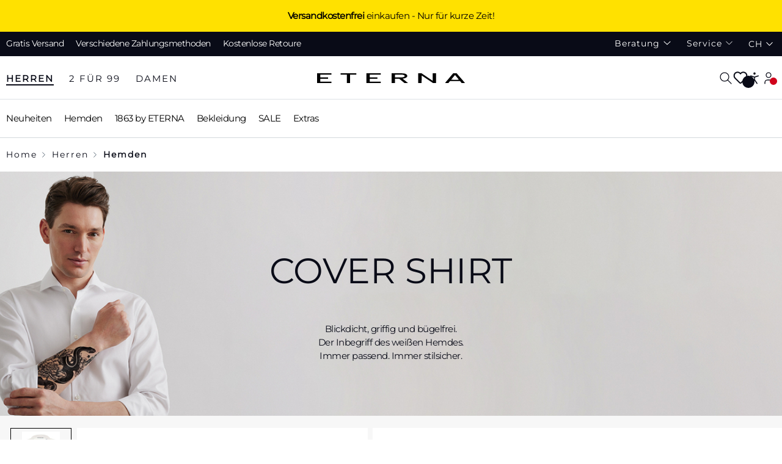

--- FILE ---
content_type: application/javascript
request_url: https://www.eterna.de/build/brand/4577.202601211414.js
body_size: 123412
content:
/*! For license information please see 4577.202601211414.js.LICENSE.txt */
"use strict";(self.webpackChunketerna_shop=self.webpackChunketerna_shop||[]).push([[4577],{435:(e,t,l)=>{l.d(t,{b:()=>n});var a=l(68740);function n(){const e=(0,a.n)("useScopeId").vnode.scopeId;return{scopeId:e?{[e]:""}:void 0}}},3762:(e,t,l)=>{l.r(t),l.d(t,{VAlert:()=>xt,VAlertTitle:()=>yt,VApp:()=>x,VAppBar:()=>Ve,VAppBarNavIcon:()=>gt,VAppBarTitle:()=>ht,VAutocomplete:()=>Aa,VAvatar:()=>Vt,VBadge:()=>Pa,VBanner:()=>Oa,VBannerActions:()=>$a,VBannerText:()=>Ma,VBottomNavigation:()=>Ka,VBottomSheet:()=>Xa,VBreadcrumbs:()=>Qa,VBreadcrumbsDivider:()=>Ga,VBreadcrumbsItem:()=>Ja,VBtn:()=>ft,VBtnGroup:()=>Ae,VBtnToggle:()=>je,VCard:()=>dn,VCardActions:()=>tn,VCardItem:()=>rn,VCardSubtitle:()=>an,VCardText:()=>un,VCardTitle:()=>nn,VCarousel:()=>bn,VCarouselItem:()=>xn,VCheckbox:()=>Vn,VCheckboxBtn:()=>Dt,VChip:()=>Gt,VChipGroup:()=>Xt,VClassIcon:()=>Ke.GP,VCode:()=>Wn,VCol:()=>Fi,VColorPicker:()=>so,VCombobox:()=>co,VComponentIcon:()=>Ke.vx,VConfirmEdit:()=>po,VContainer:()=>wi,VCounter:()=>zl,VDataIterator:()=>Go,VDataTable:()=>Br,VDataTableFooter:()=>Qo,VDataTableHeaders:()=>gr,VDataTableRow:()=>kr,VDataTableRows:()=>xr,VDataTableServer:()=>Dr,VDataTableVirtual:()=>Tr,VDatePicker:()=>Ur,VDatePickerControls:()=>$r,VDatePickerHeader:()=>Nr,VDatePickerMonth:()=>zr,VDatePickerMonths:()=>Yr,VDatePickerYears:()=>qr,VDefaultsProvider:()=>le,VDialog:()=>Ha,VDialogBottomTransition:()=>N,VDialogTopTransition:()=>O,VDialogTransition:()=>P,VDivider:()=>Jt,VEmptyState:()=>Zr,VExpandTransition:()=>Z,VExpandXTransition:()=>Q,VExpansionPanel:()=>oi,VExpansionPanelText:()=>ti,VExpansionPanelTitle:()=>ai,VExpansionPanels:()=>si,VFab:()=>ci,VFabTransition:()=>M,VFadeTransition:()=>j,VField:()=>Zl,VFieldLabel:()=>Yl,VFileInput:()=>mi,VFooter:()=>hi,VForm:()=>yi,VHover:()=>Gi,VIcon:()=>qe,VImg:()=>ve,VInfiniteScroll:()=>Zi,VInput:()=>sa,VItem:()=>ls,VItemGroup:()=>ts,VKbd:()=>ns,VLabel:()=>Et,VLayout:()=>rs,VLayoutItem:()=>ss,VLazy:()=>cs,VLigatureIcon:()=>Ke.Hx,VList:()=>Pl,VListGroup:()=>gl,VListImg:()=>ds,VListItem:()=>wl,VListItemAction:()=>ps,VListItemMedia:()=>ms,VListItemSubtitle:()=>bl,VListItemTitle:()=>yl,VListSubheader:()=>xl,VLocaleProvider:()=>hs,VMain:()=>ys,VMenu:()=>jl,VMessages:()=>ea,VNavigationDrawer:()=>Ws,VNoSsr:()=>Is,VNumberInput:()=>Ls,VOtpInput:()=>_s,VOverlay:()=>Rl.L,VPagination:()=>Jo,VParallax:()=>As,VProgressCircular:()=>Je,VProgressLinear:()=>nt,VRadio:()=>Ps,VRadioGroup:()=>$s,VRangeSlider:()=>Ns,VRating:()=>js,VResponsive:()=>oe,VRow:()=>Yi,VScaleTransition:()=>K,VScrollXReverseTransition:()=>H,VScrollXTransition:()=>z,VScrollYReverseTransition:()=>X,VScrollYTransition:()=>Y,VSelect:()=>Ea,VSelectionControl:()=>Tt,VSelectionControlGroup:()=>Bt,VSheet:()=>no,VSkeletonLoader:()=>Gs,VSlideGroup:()=>zt,VSlideGroupItem:()=>Us,VSlideXReverseTransition:()=>G,VSlideXTransition:()=>q,VSlideYReverseTransition:()=>J,VSlideYTransition:()=>U,VSlider:()=>Un,VSnackbar:()=>Zs,VSnackbarQueue:()=>eu,VSpacer:()=>Pr,VSparkline:()=>du,VSpeedDial:()=>pu,VStepper:()=>Eu,VStepperActions:()=>gu,VStepperHeader:()=>hu,VStepperItem:()=>ku,VStepperWindow:()=>Su,VStepperWindowItem:()=>Cu,VSvgIcon:()=>Ke.UV,VSwitch:()=>Fu,VSystemBar:()=>Bu,VTab:()=>Au,VTable:()=>Vr,VTabs:()=>Nu,VTabsWindow:()=>Pu,VTabsWindowItem:()=>$u,VTextField:()=>fa,VTextarea:()=>ju,VThemeProvider:()=>zu,VTimePicker:()=>ic,VTimePickerClock:()=>Qu,VTimePickerControls:()=>tc,VTimeline:()=>Uu,VTimelineItem:()=>qu,VToolbar:()=>ye,VToolbarItems:()=>uc,VToolbarTitle:()=>W,VTooltip:()=>cc.y,VTreeview:()=>kc,VTreeviewGroup:()=>vc,VTreeviewItem:()=>mc,VValidation:()=>wc,VVirtualScroll:()=>wa,VWindow:()=>gn,VWindowItem:()=>wn});var a=l(50962),n=l(82777),o=l(53273),r=l(11264);function i(e){let t=arguments.length>1&&void 0!==arguments[1]?arguments[1]:"content";const l=(0,o.m)(),n=(0,a.KR)();if(r.ZK){const o=new ResizeObserver(l=>{e?.(l,o),l.length&&(n.value="content"===t?l[0].contentRect:l[0].target.getBoundingClientRect())});(0,a.xo)(()=>{o.disconnect()}),(0,a.wB)(()=>l.el,(e,t)=>{t&&(o.unobserve(t),n.value=void 0),e&&o.observe(e)},{flush:"post"})}return{resizeRef:l,contentRect:(0,a.tB)(n)}}var s=l(71422),u=l(68740),c=l(51849);const d=Symbol.for("vuetify:layout"),v=Symbol.for("vuetify:layout-item"),p=(0,s.j)({overlaps:{type:Array,default:()=>[]},fullHeight:Boolean},"layout"),f=(0,s.j)({name:{type:String},order:{type:[Number,String],default:0},absolute:Boolean},"layout-item");function m(){const e=(0,a.WQ)(d);if(!e)throw new Error("[Vuetify] Could not find injected layout");return{getLayoutItem:e.getLayoutItem,mainRect:e.mainRect,mainStyles:e.mainStyles}}function g(e){const t=(0,a.WQ)(d);if(!t)throw new Error("[Vuetify] Could not find injected layout");const l=e.id??`layout-item-${(0,a.Bi)()}`,n=(0,u.n)("useLayoutItem");(0,a.Gt)(v,{id:l});const o=(0,a.IJ)(!1);(0,a.Y4)(()=>o.value=!0),(0,a.n)(()=>o.value=!1);const{layoutItemStyles:r,layoutItemScrimStyles:i}=t.register(n,{...e,active:(0,a.EW)(()=>!o.value&&e.active.value),id:l});return(0,a.xo)(()=>t.unregister(l)),{layoutItemStyles:r,layoutRect:t.layoutRect,layoutItemScrimStyles:i}}function h(e){const t=(0,a.WQ)(d,null),l=(0,a.EW)(()=>t?t.rootZIndex.value-100:1e3),n=(0,a.KR)([]),r=(0,a.Kh)(new Map),s=(0,a.Kh)(new Map),p=(0,a.Kh)(new Map),f=(0,a.Kh)(new Map),m=(0,a.Kh)(new Map),{resizeRef:g,contentRect:h}=i(),b=(0,a.EW)(()=>{const t=new Map,l=e.overlaps??[];for(const e of l.filter(e=>e.includes(":"))){const[l,a]=e.split(":");if(!n.value.includes(l)||!n.value.includes(a))continue;const o=r.get(l),i=r.get(a),u=s.get(l),c=s.get(a);o&&i&&u&&c&&(t.set(a,{position:o.value,amount:parseInt(u.value,10)}),t.set(l,{position:i.value,amount:-parseInt(c.value,10)}))}return t}),y=(0,a.EW)(()=>{const e=[...new Set([...p.values()].map(e=>e.value))].sort((e,t)=>e-t),t=[];for(const l of e){const e=n.value.filter(e=>p.get(e)?.value===l);t.push(...e)}return((e,t,l,a)=>{let n={top:0,left:0,right:0,bottom:0};const o=[{id:"",layer:{...n}}];for(const r of e){const e=t.get(r),i=l.get(r),s=a.get(r);if(!e||!i||!s)continue;const u={...n,[e.value]:parseInt(n[e.value],10)+(s.value?parseInt(i.value,10):0)};o.push({id:r,layer:u}),n=u}return o})(t,r,s,f)}),k=(0,a.EW)(()=>!Array.from(m.values()).some(e=>e.value)),w=(0,a.EW)(()=>y.value[y.value.length-1].layer),S=(0,a.lW)(()=>({"--v-layout-left":(0,o.Dg)(w.value.left),"--v-layout-right":(0,o.Dg)(w.value.right),"--v-layout-top":(0,o.Dg)(w.value.top),"--v-layout-bottom":(0,o.Dg)(w.value.bottom),...k.value?void 0:{transition:"none"}})),x=(0,a.EW)(()=>y.value.slice(1).map((e,t)=>{let{id:l}=e;const{layer:a}=y.value[t],n=s.get(l),o=r.get(l);return{id:l,...a,size:Number(n.value),position:o.value}})),C=e=>x.value.find(t=>t.id===e),V=(0,u.n)("createLayout"),W=(0,a.IJ)(!1);(0,a.sV)(()=>{W.value=!0}),(0,a.Gt)(d,{register:(e,t)=>{let{id:i,order:u,position:d,layoutSize:g,elementSize:h,active:w,disableTransitions:S,absolute:C}=t;p.set(i,u),r.set(i,d),s.set(i,g),f.set(i,w),S&&m.set(i,S);const E=(0,o.if)(v,V?.vnode).indexOf(e);E>-1?n.value.splice(E,0,i):n.value.push(i);const I=(0,a.EW)(()=>x.value.findIndex(e=>e.id===i)),F=(0,a.EW)(()=>l.value+2*y.value.length-2*I.value);return{layoutItemStyles:(0,a.EW)(()=>{const e="left"===d.value||"right"===d.value,t="right"===d.value,a="bottom"===d.value,n=h.value??g.value,o=0===n?"%":"px",r={[d.value]:0,zIndex:F.value,transform:`translate${e?"X":"Y"}(${(w.value?0:-(0===n?100:n))*(t||a?-1:1)}${o})`,position:C.value||1e3!==l.value?"absolute":"fixed",...k.value?void 0:{transition:"none"}};if(!W.value)return r;const s=x.value[I.value];s||(0,c.OP)(`[Vuetify] Could not find layout item "${i}"`);const u=b.value.get(i);return u&&(s[u.position]+=u.amount),{...r,height:e?`calc(100% - ${s.top}px - ${s.bottom}px)`:h.value?`${h.value}px`:void 0,left:t?void 0:`${s.left}px`,right:t?`${s.right}px`:void 0,top:"bottom"!==d.value?`${s.top}px`:void 0,bottom:"top"!==d.value?`${s.bottom}px`:void 0,width:e?h.value?`${h.value}px`:void 0:`calc(100% - ${s.left}px - ${s.right}px)`}}),layoutItemScrimStyles:(0,a.EW)(()=>({zIndex:F.value-1})),zIndex:F}},unregister:e=>{p.delete(e),r.delete(e),s.delete(e),f.delete(e),m.delete(e),n.value=n.value.filter(t=>t!==e)},mainRect:w,mainStyles:S,getLayoutItem:C,items:x,layoutRect:h,rootZIndex:l});return{layoutClasses:(0,a.lW)(()=>["v-layout",{"v-layout--full-height":e.fullHeight}]),layoutStyles:(0,a.lW)(()=>({zIndex:t?l.value:void 0,position:t?"relative":void 0,overflow:t?"hidden":void 0})),getLayoutItem:C,items:x,layoutRect:h,layoutRef:g}}var b=l(79970),y=l(52891),k=l(42214),w=l(96791);const S=(0,s.j)({...(0,n.u)(),...(0,o.cJ)(p(),["fullHeight"]),...(0,y.yx)()},"VApp"),x=(0,k.RW)()({name:"VApp",props:S(),setup(e,t){let{slots:l}=t;const n=(0,y.NX)(e),{layoutClasses:o,getLayoutItem:r,items:i,layoutRef:s}=h({...e,fullHeight:!0}),{rtlClasses:u}=(0,b.IA)();return(0,w.C)(()=>(0,a.Lk)("div",{ref:s,class:(0,a.C4)(["v-application",n.themeClasses.value,o.value,u.value,e.class]),style:(0,a.Tr)([e.style])},[(0,a.Lk)("div",{class:"v-application__wrap"},[l.default?.()])])),{getLayoutItem:r,items:i,theme:n}}}),C=(0,s.j)({tag:{type:[String,Object,Function],default:"div"}},"tag"),V=(0,s.j)({text:String,...(0,n.u)(),...C()},"VToolbarTitle"),W=(0,k.RW)()({name:"VToolbarTitle",props:V(),setup(e,t){let{slots:l}=t;return(0,w.C)(()=>{const t=!!(l.default||l.text||e.text);return(0,a.bF)(e.tag,{class:(0,a.C4)(["v-toolbar-title",e.class]),style:(0,a.Tr)(e.style)},{default:()=>[t&&(0,a.Lk)("div",{class:"v-toolbar-title__placeholder"},[l.text?l.text():e.text,l.default?.()])]})}),{}}}),E=(0,s.j)({disabled:Boolean,group:Boolean,hideOnLeave:Boolean,leaveAbsolute:Boolean,mode:String,origin:String},"transition");function I(e,t,l){return(0,k.RW)()({name:e,props:E({mode:l,origin:t}),setup(t,l){let{slots:n}=l;const o={onBeforeEnter(e){t.origin&&(e.style.transformOrigin=t.origin)},onLeave(e){if(t.leaveAbsolute){const{offsetTop:t,offsetLeft:l,offsetWidth:a,offsetHeight:n}=e;e._transitionInitialStyles={position:e.style.position,top:e.style.top,left:e.style.left,width:e.style.width,height:e.style.height},e.style.position="absolute",e.style.top=`${t}px`,e.style.left=`${l}px`,e.style.width=`${a}px`,e.style.height=`${n}px`}t.hideOnLeave&&e.style.setProperty("display","none","important")},onAfterLeave(e){if(t.leaveAbsolute&&e?._transitionInitialStyles){const{position:t,top:l,left:a,width:n,height:o}=e._transitionInitialStyles;delete e._transitionInitialStyles,e.style.position=t||"",e.style.top=l||"",e.style.left=a||"",e.style.width=n||"",e.style.height=o||""}}};return()=>{const l=t.group?a.F:a.eB;return(0,a.h)(l,{name:t.disabled?"":e,css:!t.disabled,...t.group?void 0:{mode:t.mode},...t.disabled?{}:o},n.default)}}})}function F(e,t){let l=arguments.length>2&&void 0!==arguments[2]?arguments[2]:"in-out";return(0,k.RW)()({name:e,props:{mode:{type:String,default:l},disabled:{type:Boolean,default:(0,r._e)()},group:Boolean},setup(l,n){let{slots:o}=n;const r=l.group?a.F:a.eB;return()=>(0,a.h)(r,{name:l.disabled?"":e,css:!l.disabled,...l.disabled?{}:t},o.default)}})}function L(){let e=arguments.length>0&&void 0!==arguments[0]?arguments[0]:"";const t=arguments.length>1&&void 0!==arguments[1]&&arguments[1]?"width":"height",l=(0,a.PT)(`offset-${t}`);return{onBeforeEnter(e){e._parent=e.parentNode,e._initialStyle={transition:e.style.transition,overflow:e.style.overflow,[t]:e.style[t]}},onEnter(a){const n=a._initialStyle;if(!n)return;a.style.setProperty("transition","none","important"),a.style.overflow="hidden";const o=`${a[l]}px`;a.style[t]="0",a.offsetHeight,a.style.transition=n.transition,e&&a._parent&&a._parent.classList.add(e),requestAnimationFrame(()=>{a.style[t]=o})},onAfterEnter:o,onEnterCancelled:o,onLeave(e){e._initialStyle={transition:"",overflow:e.style.overflow,[t]:e.style[t]},e.style.overflow="hidden",e.style[t]=`${e[l]}px`,e.offsetHeight,requestAnimationFrame(()=>e.style[t]="0")},onAfterLeave:n,onLeaveCancelled:n};function n(t){e&&t._parent&&t._parent.classList.remove(e),o(t)}function o(e){if(!e._initialStyle)return;const l=e._initialStyle[t];e.style.overflow=e._initialStyle.overflow,null!=l&&(e.style[t]=l),delete e._initialStyle}}var B=l(7834),_=l(94547),T=l(30257);const A=(0,s.j)({target:[Object,Array]},"v-dialog-transition"),D=new WeakMap,P=(0,k.RW)()({name:"VDialogTransition",props:A(),setup(e,t){let{slots:l}=t;const n={onBeforeEnter(e){e.style.pointerEvents="none",e.style.visibility="hidden"},async onEnter(t,l){await new Promise(e=>requestAnimationFrame(e)),await new Promise(e=>requestAnimationFrame(e)),t.style.visibility="";const a=$(e.target,t),{x:n,y:o,sx:i,sy:s,speed:u}=a;if(D.set(t,a),(0,r._e)())(0,B.i)(t,[{opacity:0},{}],{duration:125*u,easing:_.S8}).finished.then(()=>l());else{const e=(0,B.i)(t,[{transform:`translate(${n}px, ${o}px) scale(${i}, ${s})`,opacity:0},{}],{duration:225*u,easing:_.S8});R(t)?.forEach(e=>{(0,B.i)(e,[{opacity:0},{opacity:0,offset:.33},{}],{duration:450*u,easing:_.B2})}),e.finished.then(()=>l())}},onAfterEnter(e){e.style.removeProperty("pointer-events")},onBeforeLeave(e){e.style.pointerEvents="none"},async onLeave(t,l){let a;await new Promise(e=>requestAnimationFrame(e)),a=!D.has(t)||Array.isArray(e.target)||e.target.offsetParent||e.target.getClientRects().length?$(e.target,t):D.get(t);const{x:n,y:o,sx:i,sy:s,speed:u}=a;if((0,r._e)())(0,B.i)(t,[{},{opacity:0}],{duration:85*u,easing:_.z3}).finished.then(()=>l());else{(0,B.i)(t,[{},{transform:`translate(${n}px, ${o}px) scale(${i}, ${s})`,opacity:0}],{duration:125*u,easing:_.z3}).finished.then(()=>l()),R(t)?.forEach(e=>{(0,B.i)(e,[{},{opacity:0,offset:.2},{opacity:0}],{duration:250*u,easing:_.B2})})}},onAfterLeave(e){e.style.removeProperty("pointer-events")}};return()=>e.target?(0,a.bF)(a.eB,(0,a.v6)({name:"dialog-transition"},n,{css:!1}),l):(0,a.bF)(a.eB,{name:"dialog-transition"},l)}});function R(e){const t=e.querySelector(":scope > .v-card, :scope > .v-sheet, :scope > .v-list")?.children;return t&&[...t]}function $(e,t){const l=(0,T.Li)(e),a=(0,B.P)(t),[n,o]=getComputedStyle(t).transformOrigin.split(" ").map(e=>parseFloat(e)),[r,i]=getComputedStyle(t).getPropertyValue("--v-overlay-anchor-origin").split(" ");let s=l.left+l.width/2;"left"===r||"left"===i?s-=l.width/2:"right"!==r&&"right"!==i||(s+=l.width/2);let u=l.top+l.height/2;"top"===r||"top"===i?u-=l.height/2:"bottom"!==r&&"bottom"!==i||(u+=l.height/2);const c=l.width/a.width,d=l.height/a.height,v=Math.max(1,c,d),p=c/v||0,f=d/v||0,m=a.width*a.height/(window.innerWidth*window.innerHeight),g=m>.12?Math.min(1.5,10*(m-.12)+1):1;return{x:s-(n+a.left),y:u-(o+a.top),sx:p,sy:f,speed:g}}const M=I("fab-transition","center center","out-in"),N=I("dialog-bottom-transition"),O=I("dialog-top-transition"),j=I("fade-transition"),K=I("scale-transition"),z=I("scroll-x-transition"),H=I("scroll-x-reverse-transition"),Y=I("scroll-y-transition"),X=I("scroll-y-reverse-transition"),q=I("slide-x-transition"),G=I("slide-x-reverse-transition"),U=I("slide-y-transition"),J=I("slide-y-reverse-transition"),Z=F("expand-transition",L()),Q=F("expand-x-transition",L("",!0));var ee=l(94234);const te=(0,s.j)({defaults:Object,disabled:Boolean,reset:[Number,String],root:[Boolean,String],scoped:Boolean},"VDefaultsProvider"),le=(0,k.RW)(!1)({name:"VDefaultsProvider",props:te(),setup(e,t){let{slots:l}=t;const{defaults:n,disabled:o,reset:r,root:i,scoped:s}=(0,a.QW)(e);return(0,ee.Uh)(n,{reset:r,root:i,scoped:s,disabled:o}),()=>l.default?.()}});var ae=l(21637);const ne=(0,s.j)({aspectRatio:[String,Number],contentClass:null,inline:Boolean,...(0,n.u)(),...(0,ae.X)()},"VResponsive"),oe=(0,k.RW)()({name:"VResponsive",props:ne(),setup(e,t){let{slots:l}=t;const{aspectStyles:n}=function(e){return{aspectStyles:(0,a.EW)(()=>{const t=Number(e.aspectRatio);return t?{paddingBottom:String(1/t*100)+"%"}:void 0})}}(e),{dimensionStyles:o}=(0,ae.S)(e);return(0,w.C)(()=>(0,a.Lk)("div",{class:(0,a.C4)(["v-responsive",{"v-responsive--inline":e.inline},e.class]),style:(0,a.Tr)([o.value,e.style])},[(0,a.Lk)("div",{class:"v-responsive__sizer",style:(0,a.Tr)(n.value)},null),l.additional?.(),l.default&&(0,a.Lk)("div",{class:(0,a.C4)(["v-responsive__content",e.contentClass])},[l.default()])])),{}}});var re=l(27765);const ie=(0,s.j)({rounded:{type:[Boolean,Number,String],default:void 0},tile:Boolean},"rounded");function se(e){let t=arguments.length>1&&void 0!==arguments[1]?arguments[1]:(0,u.M)();return{roundedClasses:(0,a.EW)(()=>{const l=(0,a.i9)(e)?e.value:e.rounded,n=[];if(!(0,a.i9)(e)&&e.tile||!1===l)n.push("rounded-0");else if(!0===l||""===l)n.push(`${t}--rounded`);else if("string"==typeof l||0===l)for(const e of String(l).split(" "))n.push(`rounded-${e}`);return n})}}var ue=l(63867),ce=l(88868);const de=(0,s.j)({absolute:Boolean,alt:String,cover:Boolean,color:String,draggable:{type:[Boolean,String],default:void 0},eager:Boolean,gradient:String,lazySrc:String,options:{type:Object,default:()=>({root:void 0,rootMargin:void 0,threshold:void 0})},sizes:String,src:{type:[String,Object],default:""},crossorigin:String,referrerpolicy:String,srcset:String,position:String,...ne(),...(0,n.u)(),...ie(),...(0,ue.m)()},"VImg"),ve=(0,k.RW)()({name:"VImg",directives:{vIntersect:ce.A},props:de(),emits:{loadstart:e=>!0,load:e=>!0,error:e=>!0},setup(e,t){let{emit:l,slots:n}=t;const{backgroundColorClasses:i,backgroundColorStyles:s}=(0,re.z6)(()=>e.color),{roundedClasses:c}=se(e),d=(0,u.n)("VImg"),v=(0,a.IJ)(""),p=(0,a.KR)(),f=(0,a.IJ)(e.eager?"loading":"idle"),m=(0,a.IJ)(),g=(0,a.IJ)(),h=(0,a.EW)(()=>e.src&&"object"==typeof e.src?{src:e.src.src,srcset:e.srcset||e.src.srcset,lazySrc:e.lazySrc||e.src.lazySrc,aspect:Number(e.aspectRatio||e.src.aspect||0)}:{src:e.src,srcset:e.srcset,lazySrc:e.lazySrc,aspect:Number(e.aspectRatio||0)}),b=(0,a.EW)(()=>h.value.aspect||m.value/g.value||0);function y(t){if((!e.eager||!t)&&(!r.tB||t||e.eager)){if(f.value="loading",h.value.lazySrc){const e=new Image;e.src=h.value.lazySrc,V(e,null)}h.value.src&&(0,a.dY)(()=>{l("loadstart",p.value?.currentSrc||h.value.src),setTimeout(()=>{if(!d.isUnmounted)if(p.value?.complete){if(p.value.naturalWidth||S(),"error"===f.value)return;b.value||V(p.value,null),"loading"===f.value&&k()}else b.value||V(p.value),x()})})}}function k(){d.isUnmounted||(x(),V(p.value),f.value="loaded",l("load",p.value?.currentSrc||h.value.src))}function S(){d.isUnmounted||(f.value="error",l("error",p.value?.currentSrc||h.value.src))}function x(){const e=p.value;e&&(v.value=e.currentSrc||e.src)}(0,a.wB)(()=>e.src,()=>{y("idle"!==f.value)}),(0,a.wB)(b,(e,t)=>{!e&&t&&p.value&&V(p.value)}),(0,a.KC)(()=>y());let C=-1;function V(e){let t=arguments.length>1&&void 0!==arguments[1]?arguments[1]:100;const l=()=>{if(clearTimeout(C),d.isUnmounted)return;const{naturalHeight:a,naturalWidth:n}=e;a||n?(m.value=n,g.value=a):e.complete||"loading"!==f.value||null==t?(e.currentSrc.endsWith(".svg")||e.currentSrc.startsWith("data:image/svg+xml"))&&(m.value=1,g.value=1):C=window.setTimeout(l,t)};l()}(0,a.xo)(()=>{clearTimeout(C)});const W=(0,a.lW)(()=>({"v-img__img--cover":e.cover,"v-img__img--contain":!e.cover})),E=()=>{if(!h.value.src||"idle"===f.value)return null;const t=(0,a.Lk)("img",{class:(0,a.C4)(["v-img__img",W.value]),style:{objectPosition:e.position},crossorigin:e.crossorigin,src:h.value.src,srcset:h.value.srcset,alt:e.alt,referrerpolicy:e.referrerpolicy,draggable:e.draggable,sizes:e.sizes,ref:p,onLoad:k,onError:S},null),l=n.sources?.();return(0,a.bF)(ue.M,{transition:e.transition,appear:!0},{default:()=>[(0,a.bo)(l?(0,a.Lk)("picture",{class:"v-img__picture"},[l,t]):t,[[a.aG,"loaded"===f.value]])]})},I=()=>(0,a.bF)(ue.M,{transition:e.transition},{default:()=>[h.value.lazySrc&&"loaded"!==f.value&&(0,a.Lk)("img",{class:(0,a.C4)(["v-img__img","v-img__img--preload",W.value]),style:{objectPosition:e.position},crossorigin:e.crossorigin,src:h.value.lazySrc,alt:e.alt,referrerpolicy:e.referrerpolicy,draggable:e.draggable},null)]}),F=()=>n.placeholder?(0,a.bF)(ue.M,{transition:e.transition,appear:!0},{default:()=>[("loading"===f.value||"error"===f.value&&!n.error)&&(0,a.Lk)("div",{class:"v-img__placeholder"},[n.placeholder()])]}):null,L=()=>n.error?(0,a.bF)(ue.M,{transition:e.transition,appear:!0},{default:()=>["error"===f.value&&(0,a.Lk)("div",{class:"v-img__error"},[n.error()])]}):null,B=()=>e.gradient?(0,a.Lk)("div",{class:"v-img__gradient",style:{backgroundImage:`linear-gradient(${e.gradient})`}},null):null,_=(0,a.IJ)(!1);{const e=(0,a.wB)(b,t=>{t&&(requestAnimationFrame(()=>{requestAnimationFrame(()=>{_.value=!0})}),e())})}return(0,w.C)(()=>{const t=oe.filterProps(e);return(0,a.bo)((0,a.bF)(oe,(0,a.v6)({class:["v-img",{"v-img--absolute":e.absolute,"v-img--booting":!_.value},i.value,c.value,e.class],style:[{width:(0,o.Dg)("auto"===e.width?m.value:e.width)},s.value,e.style]},t,{aspectRatio:b.value,"aria-label":e.alt,role:e.alt?"img":void 0}),{additional:()=>(0,a.Lk)(a.FK,null,[(0,a.bF)(E,null,null),(0,a.bF)(I,null,null),(0,a.bF)(B,null,null),(0,a.bF)(F,null,null),(0,a.bF)(L,null,null)]),default:n.default}),[[ce.A,{handler:y,options:e.options},null,{once:!0}]])}),{currentSrc:v,image:p,state:f,naturalWidth:m,naturalHeight:g}}}),pe=(0,s.j)({border:[Boolean,Number,String]},"border");function fe(e){let t=arguments.length>1&&void 0!==arguments[1]?arguments[1]:(0,u.M)();return{borderClasses:(0,a.EW)(()=>{const l=e.border;return!0===l||""===l?`${t}--border`:"string"==typeof l||0===l?String(l).split(" ").map(e=>`border-${e}`):[]})}}const me=(0,s.j)({elevation:{type:[Number,String],validator(e){const t=parseInt(e);return!isNaN(t)&&t>=0&&t<=24}}},"elevation");function ge(e){return{elevationClasses:(0,a.lW)(()=>{const t=(0,a.i9)(e)?e.value:e.elevation;return null==t?[]:[`elevation-${t}`]})}}const he=[null,"prominent","default","comfortable","compact"],be=(0,s.j)({absolute:Boolean,collapse:Boolean,color:String,density:{type:String,default:"default",validator:e=>he.includes(e)},extended:{type:Boolean,default:null},extensionHeight:{type:[Number,String],default:48},flat:Boolean,floating:Boolean,height:{type:[Number,String],default:64},image:String,title:String,...pe(),...(0,n.u)(),...me(),...ie(),...C({tag:"header"}),...(0,y.yx)()},"VToolbar"),ye=(0,k.RW)()({name:"VToolbar",props:be(),setup(e,t){let{slots:l}=t;const{backgroundColorClasses:n,backgroundColorStyles:r}=(0,re.z6)(()=>e.color),{borderClasses:i}=fe(e),{elevationClasses:s}=ge(e),{roundedClasses:u}=se(e),{themeClasses:c}=(0,y.NX)(e),{rtlClasses:d}=(0,b.IA)(),v=(0,a.IJ)(null===e.extended?!!l.extension?.():e.extended),p=(0,a.EW)(()=>parseInt(Number(e.height)+("prominent"===e.density?Number(e.height):0)-("comfortable"===e.density?8:0)-("compact"===e.density?16:0),10)),f=(0,a.EW)(()=>v.value?parseInt(Number(e.extensionHeight)+("prominent"===e.density?Number(e.extensionHeight):0)-("comfortable"===e.density?4:0)-("compact"===e.density?8:0),10):0);return(0,ee.Uh)({VBtn:{variant:"text"}}),(0,w.C)(()=>{const t=!(!e.title&&!l.title),m=!(!l.image&&!e.image),g=l.extension?.();return v.value=null===e.extended?!!g:e.extended,(0,a.bF)(e.tag,{class:(0,a.C4)(["v-toolbar",{"v-toolbar--absolute":e.absolute,"v-toolbar--collapse":e.collapse,"v-toolbar--flat":e.flat,"v-toolbar--floating":e.floating,[`v-toolbar--density-${e.density}`]:!0},n.value,i.value,s.value,u.value,c.value,d.value,e.class]),style:(0,a.Tr)([r.value,e.style])},{default:()=>[m&&(0,a.Lk)("div",{key:"image",class:"v-toolbar__image"},[l.image?(0,a.bF)(le,{key:"image-defaults",disabled:!e.image,defaults:{VImg:{cover:!0,src:e.image}}},l.image):(0,a.bF)(ve,{key:"image-img",cover:!0,src:e.image},null)]),(0,a.bF)(le,{defaults:{VTabs:{height:(0,o.Dg)(p.value)}}},{default:()=>[(0,a.Lk)("div",{class:"v-toolbar__content",style:{height:(0,o.Dg)(p.value)}},[l.prepend&&(0,a.Lk)("div",{class:"v-toolbar__prepend"},[l.prepend?.()]),t&&(0,a.bF)(W,{key:"title",text:e.title},{text:l.title}),l.default?.(),l.append&&(0,a.Lk)("div",{class:"v-toolbar__append"},[l.append?.()])])]}),(0,a.bF)(le,{defaults:{VTabs:{height:(0,o.Dg)(f.value)}}},{default:()=>[(0,a.bF)(Z,null,{default:()=>[v.value&&(0,a.Lk)("div",{class:"v-toolbar__extension",style:{height:(0,o.Dg)(f.value)}},[g])]})]})]})}),{contentHeight:p,extensionHeight:f}}});var ke=l(72986);const we=(0,s.j)({scrollTarget:{type:String},scrollThreshold:{type:[String,Number],default:300}},"scroll");function Se(){const e=(0,a.IJ)(!1);(0,a.sV)(()=>{window.requestAnimationFrame(()=>{e.value=!0})});return{ssrBootStyles:(0,a.lW)(()=>e.value?void 0:{transition:"none !important"}),isBooted:(0,a.tB)(e)}}var xe=l(66750);const Ce=(0,s.j)({scrollBehavior:String,modelValue:{type:Boolean,default:!0},location:{type:String,default:"top",validator:e=>["top","bottom"].includes(e)},...be(),...f(),...we(),height:{type:[Number,String],default:64}},"VAppBar"),Ve=(0,k.RW)()({name:"VAppBar",props:Ce(),emits:{"update:modelValue":e=>!0},setup(e,t){let{slots:l}=t;const n=(0,a.KR)(),r=(0,ke.q)(e,"modelValue"),i=(0,a.EW)(()=>{const t=new Set(e.scrollBehavior?.split(" ")??[]);return{hide:t.has("hide"),fullyHide:t.has("fully-hide"),inverted:t.has("inverted"),collapse:t.has("collapse"),elevate:t.has("elevate"),fadeImage:t.has("fade-image")}}),s=(0,a.EW)(()=>{const e=i.value;return e.hide||e.fullyHide||e.inverted||e.collapse||e.elevate||e.fadeImage||!r.value}),{currentScroll:u,scrollThreshold:d,isScrollingUp:v,scrollRatio:p}=function(e){let t=arguments.length>1&&void 0!==arguments[1]?arguments[1]:{};const{canScroll:l}=t;let n=0,r=0;const i=(0,a.KR)(null),s=(0,a.IJ)(0),u=(0,a.IJ)(0),d=(0,a.IJ)(0),v=(0,a.IJ)(!1),p=(0,a.IJ)(!1),f=(0,a.EW)(()=>Number(e.scrollThreshold)),m=(0,a.EW)(()=>(0,o.qE)((f.value-s.value)/f.value||0)),g=()=>{const e=i.value;if(!e||l&&!l.value)return;n=s.value,s.value="window"in e?e.pageYOffset:e.scrollTop;const t=e instanceof Window?document.documentElement.scrollHeight:e.scrollHeight;r===t?(p.value=s.value<n,d.value=Math.abs(s.value-f.value)):r=t};return(0,a.wB)(p,()=>{u.value=u.value||s.value}),(0,a.wB)(v,()=>{u.value=0}),(0,a.sV)(()=>{(0,a.wB)(()=>e.scrollTarget,e=>{const t=e?document.querySelector(e):window;t?t!==i.value&&(i.value?.removeEventListener("scroll",g),i.value=t,i.value.addEventListener("scroll",g,{passive:!0})):(0,c.OP)(`Unable to locate element with identifier ${e}`)},{immediate:!0})}),(0,a.xo)(()=>{i.value?.removeEventListener("scroll",g)}),l&&(0,a.wB)(l,g,{immediate:!0}),{scrollThreshold:f,currentScroll:s,currentThreshold:d,isScrollActive:v,scrollRatio:m,isScrollingUp:p,savedScroll:u}}(e,{canScroll:s}),f=(0,a.lW)(()=>i.value.hide||i.value.fullyHide),m=(0,a.EW)(()=>e.collapse||i.value.collapse&&(i.value.inverted?p.value>0:0===p.value)),h=(0,a.EW)(()=>e.flat||i.value.fullyHide&&!r.value||i.value.elevate&&(i.value.inverted?u.value>0:0===u.value)),b=(0,a.EW)(()=>i.value.fadeImage?i.value.inverted?1-p.value:p.value:void 0),y=(0,a.EW)(()=>{if(i.value.hide&&i.value.inverted)return 0;const e=n.value?.contentHeight??0,t=n.value?.extensionHeight??0;return f.value?u.value<d.value||i.value.fullyHide?e+t:e:e+t});(0,xe.Y)(()=>!!e.scrollBehavior,()=>{(0,a.nT)(()=>{f.value?i.value.inverted?r.value=u.value>d.value:r.value=v.value||u.value<d.value:r.value=!0})});const{ssrBootStyles:k}=Se(),{layoutItemStyles:S}=g({id:e.name,order:(0,a.EW)(()=>parseInt(e.order,10)),position:(0,a.lW)(()=>e.location),layoutSize:y,elementSize:(0,a.IJ)(void 0),active:r,absolute:(0,a.lW)(()=>e.absolute)});return(0,w.C)(()=>{const t=ye.filterProps(e);return(0,a.bF)(ye,(0,a.v6)({ref:n,class:["v-app-bar",{"v-app-bar--bottom":"bottom"===e.location},e.class],style:[{...S.value,"--v-toolbar-image-opacity":b.value,height:void 0,...k.value},e.style]},t,{collapse:m.value,flat:h.value}),l)}),{}}}),We=[null,"default","comfortable","compact"],Ee=(0,s.j)({density:{type:String,default:"default",validator:e=>We.includes(e)}},"density");function Ie(e){let t=arguments.length>1&&void 0!==arguments[1]?arguments[1]:(0,u.M)();return{densityClasses:(0,a.lW)(()=>`${t}--density-${e.density}`)}}const Fe=["elevated","flat","tonal","outlined","text","plain"];function Le(e,t){return(0,a.Lk)(a.FK,null,[e&&(0,a.Lk)("span",{key:"overlay",class:(0,a.C4)(`${t}__overlay`)},null),(0,a.Lk)("span",{key:"underlay",class:(0,a.C4)(`${t}__underlay`)},null)])}const Be=(0,s.j)({color:String,variant:{type:String,default:"elevated",validator:e=>Fe.includes(e)}},"variant");function _e(e){let t=arguments.length>1&&void 0!==arguments[1]?arguments[1]:(0,u.M)();const l=(0,a.lW)(()=>{const{variant:l}=(0,a.BA)(e);return`${t}--variant-${l}`}),{colorClasses:n,colorStyles:o}=(0,re.by)(()=>{const{variant:t,color:l}=(0,a.BA)(e);return{[["elevated","flat"].includes(t)?"background":"text"]:l}});return{colorClasses:n,colorStyles:o,variantClasses:l}}const Te=(0,s.j)({baseColor:String,divided:Boolean,direction:{type:String,default:"horizontal"},...pe(),...(0,n.u)(),...Ee(),...me(),...ie(),...C(),...(0,y.yx)(),...Be()},"VBtnGroup"),Ae=(0,k.RW)()({name:"VBtnGroup",props:Te(),setup(e,t){let{slots:l}=t;const{themeClasses:n}=(0,y.NX)(e),{densityClasses:o}=Ie(e),{borderClasses:r}=fe(e),{elevationClasses:i}=ge(e),{roundedClasses:s}=se(e);(0,ee.Uh)({VBtn:{height:(0,a.lW)(()=>"horizontal"===e.direction?"auto":null),baseColor:(0,a.lW)(()=>e.baseColor),color:(0,a.lW)(()=>e.color),density:(0,a.lW)(()=>e.density),flat:!0,variant:(0,a.lW)(()=>e.variant)}}),(0,w.C)(()=>(0,a.bF)(e.tag,{class:(0,a.C4)(["v-btn-group",`v-btn-group--${e.direction}`,{"v-btn-group--divided":e.divided},n.value,r.value,o.value,i.value,s.value,e.class]),style:(0,a.Tr)(e.style)},l))}}),De=(0,s.j)({modelValue:{type:null,default:void 0},multiple:Boolean,mandatory:[Boolean,String],max:Number,selectedClass:String,disabled:Boolean},"group"),Pe=(0,s.j)({value:null,disabled:Boolean,selectedClass:String},"group-item");function Re(e,t){let l=!(arguments.length>2&&void 0!==arguments[2])||arguments[2];const n=(0,u.n)("useGroupItem");if(!n)throw new Error("[Vuetify] useGroupItem composable must be used inside a component setup function");const o=(0,a.Bi)();(0,a.Gt)(Symbol.for(`${t.description}:id`),o);const r=(0,a.WQ)(t,null);if(!r){if(!l)return r;throw new Error(`[Vuetify] Could not find useGroup injection with symbol ${t.description}`)}const i=(0,a.lW)(()=>e.value),s=(0,a.EW)(()=>!(!r.disabled.value&&!e.disabled));r.register({id:o,value:i,disabled:s},n),(0,a.xo)(()=>{r.unregister(o)});const c=(0,a.EW)(()=>r.isSelected(o)),d=(0,a.EW)(()=>r.items.value[0].id===o),v=(0,a.EW)(()=>r.items.value[r.items.value.length-1].id===o),p=(0,a.EW)(()=>c.value&&[r.selectedClass.value,e.selectedClass]);return(0,a.wB)(c,e=>{n.emit("group:selected",{value:e})},{flush:"sync"}),{id:o,isSelected:c,isFirst:d,isLast:v,toggle:()=>r.select(o,!c.value),select:e=>r.select(o,e),selectedClass:p,value:i,disabled:s,group:r}}function $e(e,t){let l=!1;const n=(0,a.Kh)([]),r=(0,ke.q)(e,"modelValue",[],e=>void 0===e?[]:Me(n,null===e?[null]:(0,o.BN)(e)),t=>{const l=function(e,t){const l=[];return t.forEach(t=>{const a=e.findIndex(e=>e.id===t);if(~a){const t=e[a];l.push(void 0!==t.value?t.value:a)}}),l}(n,t);return e.multiple?l:l[0]}),i=(0,u.n)("useGroup");function s(){const t=n.find(e=>!e.disabled);t&&"force"===e.mandatory&&!r.value.length&&(r.value=[t.id])}function d(t){if(e.multiple&&(0,c.OP)('This method is not supported when using "multiple" prop'),r.value.length){const e=r.value[0],l=n.findIndex(t=>t.id===e);let a=(l+t)%n.length,o=n[a];for(;o.disabled&&a!==l;)a=(a+t)%n.length,o=n[a];if(o.disabled)return;r.value=[n[a].id]}else{const e=n.find(e=>!e.disabled);e&&(r.value=[e.id])}}(0,a.sV)(()=>{s()}),(0,a.xo)(()=>{l=!0}),(0,a.$u)(()=>{for(let e=0;e<n.length;e++)n[e].useIndexAsValue&&(n[e].value=e)});const v={register:function(e,l){const r=e,s=Symbol.for(`${t.description}:id`),u=(0,o.if)(s,i?.vnode).indexOf(l);void 0===(0,a.R1)(r.value)&&(r.value=u,r.useIndexAsValue=!0),u>-1?n.splice(u,0,r):n.push(r)},unregister:function(e){if(l)return;s();const t=n.findIndex(t=>t.id===e);n.splice(t,1)},selected:r,select:function(t,l){const a=n.find(e=>e.id===t);if(!l||!a?.disabled)if(e.multiple){const a=r.value.slice(),n=a.findIndex(e=>e===t),o=~n;if(l=l??!o,o&&e.mandatory&&a.length<=1)return;if(!o&&null!=e.max&&a.length+1>e.max)return;n<0&&l?a.push(t):n>=0&&!l&&a.splice(n,1),r.value=a}else{const a=r.value.includes(t);if(e.mandatory&&a)return;if(!a&&!l)return;r.value=l??!a?[t]:[]}},disabled:(0,a.lW)(()=>e.disabled),prev:()=>d(n.length-1),next:()=>d(1),isSelected:e=>r.value.includes(e),selectedClass:(0,a.lW)(()=>e.selectedClass),items:(0,a.lW)(()=>n),getItemIndex:e=>function(e,t){const l=Me(e,[t]);return l.length?e.findIndex(e=>e.id===l[0]):-1}(n,e)};return(0,a.Gt)(t,v),v}function Me(e,t){const l=[];return t.forEach(t=>{const a=e.find(e=>(0,o.bD)(t,e.value)),n=e[t];void 0!==a?.value?l.push(a.id):n?.useIndexAsValue&&l.push(n.id)}),l}const Ne=Symbol.for("vuetify:v-btn-toggle"),Oe=(0,s.j)({...Te(),...De()},"VBtnToggle"),je=(0,k.RW)()({name:"VBtnToggle",props:Oe(),emits:{"update:modelValue":e=>!0},setup(e,t){let{slots:l}=t;const{isSelected:n,next:o,prev:r,select:i,selected:s}=$e(e,Ne);return(0,w.C)(()=>{const t=Ae.filterProps(e);return(0,a.bF)(Ae,(0,a.v6)({class:["v-btn-toggle",e.class]},t,{style:e.style}),{default:()=>[l.default?.({isSelected:n,next:o,prev:r,select:i,selected:s})]})}),{next:o,prev:r,select:i}}});var Ke=l(67808);const ze=["x-small","small","default","large","x-large"],He=(0,s.j)({size:{type:[String,Number],default:"default"}},"size");function Ye(e){let t=arguments.length>1&&void 0!==arguments[1]?arguments[1]:(0,u.M)();return(0,o.yc)(()=>{const l=e.size;let a,n;return(0,o.mK)(ze,l)?a=`${t}--size-${l}`:l&&(n={width:(0,o.Dg)(l),height:(0,o.Dg)(l)}),{sizeClasses:a,sizeStyles:n}})}const Xe=(0,s.j)({color:String,disabled:Boolean,start:Boolean,end:Boolean,icon:Ke.TX,opacity:[String,Number],...(0,n.u)(),...He(),...C({tag:"i"}),...(0,y.yx)()},"VIcon"),qe=(0,k.RW)()({name:"VIcon",props:Xe(),setup(e,t){let{attrs:l,slots:n}=t;const r=(0,a.IJ)(),{themeClasses:i}=(0,y.DP)(),{iconData:s}=(0,Ke.bD)(()=>r.value||e.icon),{sizeClasses:u}=Ye(e),{textColorClasses:c,textColorStyles:d}=(0,re.aH)(()=>e.color);return(0,w.C)(()=>{const t=n.default?.();t&&(r.value=(0,o.e9)(t).filter(e=>e.type===a.EY&&e.children&&"string"==typeof e.children)[0]?.children);const v=!(!l.onClick&&!l.onClickOnce);return(0,a.bF)(s.value.component,{tag:e.tag,icon:s.value.icon,class:(0,a.C4)(["v-icon","notranslate",i.value,u.value,c.value,{"v-icon--clickable":v,"v-icon--disabled":e.disabled,"v-icon--start":e.start,"v-icon--end":e.end},e.class]),style:(0,a.Tr)([{"--v-icon-opacity":e.opacity},u.value?void 0:{fontSize:(0,o.Dg)(e.size),height:(0,o.Dg)(e.size),width:(0,o.Dg)(e.size)},d.value,e.style]),role:v?"button":void 0,"aria-hidden":!v,tabindex:v?e.disabled?-1:0:void 0},{default:()=>[t]})}),{}}});function Ge(e,t){const l=(0,a.KR)(),n=(0,a.IJ)(!1);if(r.tB){const o=new IntersectionObserver(t=>{e?.(t,o),n.value=!!t.find(e=>e.isIntersecting)},t);(0,a.jr)(()=>{o.disconnect()}),(0,a.wB)(l,(e,t)=>{t&&(o.unobserve(t),n.value=!1),e&&o.observe(e)},{flush:"post"})}return{intersectionRef:l,isIntersecting:n}}const Ue=(0,s.j)({bgColor:String,color:String,indeterminate:[Boolean,String],modelValue:{type:[Number,String],default:0},rotate:{type:[Number,String],default:0},width:{type:[Number,String],default:4},...(0,n.u)(),...He(),...C({tag:"div"}),...(0,y.yx)()},"VProgressCircular"),Je=(0,k.RW)()({name:"VProgressCircular",props:Ue(),setup(e,t){let{slots:l}=t;const n=2*Math.PI*20,s=(0,a.KR)(),{themeClasses:u}=(0,y.NX)(e),{sizeClasses:c,sizeStyles:d}=Ye(e),{textColorClasses:v,textColorStyles:p}=(0,re.aH)(()=>e.color),{textColorClasses:f,textColorStyles:m}=(0,re.aH)(()=>e.bgColor),{intersectionRef:g,isIntersecting:h}=Ge(),{resizeRef:b,contentRect:k}=i(),S=(0,a.lW)(()=>(0,o.qE)(parseFloat(e.modelValue),0,100)),x=(0,a.lW)(()=>Number(e.width)),C=(0,a.lW)(()=>d.value?Number(e.size):k.value?k.value.width:Math.max(x.value,32)),V=(0,a.lW)(()=>20/(1-x.value/C.value)*2),W=(0,a.lW)(()=>x.value/C.value*V.value),E=(0,a.lW)(()=>(0,o.Dg)((100-S.value)/100*n));return(0,a.nT)(()=>{g.value=s.value,b.value=s.value}),(0,w.C)(()=>(0,a.bF)(e.tag,{ref:s,class:(0,a.C4)(["v-progress-circular",{"v-progress-circular--indeterminate":!!e.indeterminate,"v-progress-circular--visible":h.value,"v-progress-circular--disable-shrink":e.indeterminate&&("disable-shrink"===e.indeterminate||(0,r._e)())},u.value,c.value,v.value,e.class]),style:(0,a.Tr)([d.value,p.value,e.style]),role:"progressbar","aria-valuemin":"0","aria-valuemax":"100","aria-valuenow":e.indeterminate?void 0:S.value},{default:()=>[(0,a.Lk)("svg",{style:{transform:`rotate(calc(-90deg + ${Number(e.rotate)}deg))`},xmlns:"http://www.w3.org/2000/svg",viewBox:`0 0 ${V.value} ${V.value}`},[(0,a.Lk)("circle",{class:(0,a.C4)(["v-progress-circular__underlay",f.value]),style:(0,a.Tr)(m.value),fill:"transparent",cx:"50%",cy:"50%",r:20,"stroke-width":W.value,"stroke-dasharray":n,"stroke-dashoffset":0},null),(0,a.Lk)("circle",{class:"v-progress-circular__overlay",fill:"transparent",cx:"50%",cy:"50%",r:20,"stroke-width":W.value,"stroke-dasharray":n,"stroke-dashoffset":E.value},null)]),l.default&&(0,a.Lk)("div",{class:"v-progress-circular__content"},[l.default({value:S.value})])]})),{}}});var Ze=l(10903);const Qe={center:"center",top:"bottom",bottom:"top",left:"right",right:"left"},et=(0,s.j)({location:String},"location");function tt(e){let t=arguments.length>1&&void 0!==arguments[1]&&arguments[1],l=arguments.length>2?arguments[2]:void 0;const{isRtl:n}=(0,b.IA)(),o=(0,a.EW)(()=>{if(!e.location)return{};const{side:a,align:o}=(0,Ze.fB)(e.location.split(" ").length>1?e.location:`${e.location} center`,n.value);function r(e){return l?l(e):0}const i={};return"center"!==a&&(t?i[Qe[a]]=`calc(100% - ${r(a)}px)`:i[a]=0),"center"!==o?t?i[Qe[o]]=`calc(100% - ${r(o)}px)`:i[o]=0:("center"===a?i.top=i.left="50%":i[{top:"left",bottom:"left",left:"top",right:"top"}[a]]="50%",i.transform={top:"translateX(-50%)",bottom:"translateX(-50%)",left:"translateY(-50%)",right:"translateY(-50%)",center:"translate(-50%, -50%)"}[a]),i});return{locationStyles:o}}const lt=(0,s.j)({chunkCount:{type:[Number,String],default:null},chunkWidth:{type:[Number,String],default:null},chunkGap:{type:[Number,String],default:4}},"chunks");const at=(0,s.j)({absolute:Boolean,active:{type:Boolean,default:!0},bgColor:String,bgOpacity:[Number,String],bufferValue:{type:[Number,String],default:0},bufferColor:String,bufferOpacity:[Number,String],clickable:Boolean,color:String,height:{type:[Number,String],default:4},indeterminate:Boolean,max:{type:[Number,String],default:100},modelValue:{type:[Number,String],default:0},opacity:[Number,String],reverse:Boolean,stream:Boolean,striped:Boolean,roundedBar:Boolean,...lt(),...(0,n.u)(),...et({location:"top"}),...ie(),...C(),...(0,y.yx)()},"VProgressLinear"),nt=(0,k.RW)()({name:"VProgressLinear",props:at(),emits:{"update:modelValue":e=>!0},setup(e,t){let{slots:l}=t;const n=(0,a.KR)(),r=(0,ke.q)(e,"modelValue"),{isRtl:s,rtlClasses:u}=(0,b.IA)(),{themeClasses:c}=(0,y.NX)(e),{locationStyles:d}=tt(e),{textColorClasses:v,textColorStyles:p}=(0,re.aH)(()=>e.color),{backgroundColorClasses:f,backgroundColorStyles:m}=(0,re.z6)(()=>e.bgColor||e.color),{backgroundColorClasses:g,backgroundColorStyles:h}=(0,re.z6)(()=>e.bufferColor||e.bgColor||e.color),{backgroundColorClasses:k,backgroundColorStyles:S}=(0,re.z6)(()=>e.color),{roundedClasses:x}=se(e),{intersectionRef:C,isIntersecting:V}=Ge(),W=(0,a.EW)(()=>parseFloat(e.max)),E=(0,a.EW)(()=>parseFloat(e.height)),I=(0,a.EW)(()=>(0,o.qE)(parseFloat(e.bufferValue)/W.value*100,0,100)),F=(0,a.EW)(()=>(0,o.qE)(parseFloat(r.value)/W.value*100,0,100)),L=(0,a.EW)(()=>s.value!==e.reverse),B=(0,a.EW)(()=>e.indeterminate?"fade-transition":"slide-x-transition"),_=(0,a.IJ)(0),{hasChunks:T,chunksMaskStyles:A,snapValueToChunk:D}=function(e,t){const l=(0,a.lW)(()=>!!e.chunkCount||!!e.chunkWidth),n=(0,a.EW)(()=>{const l=(0,a.BA)(t);if(!l)return 0;if(!e.chunkCount)return Number(e.chunkWidth);const n=Number(e.chunkCount);return(l-Number(e.chunkGap)*(n-1))/n}),r=(0,a.lW)(()=>Number(e.chunkGap)),i=(0,a.EW)(()=>{if(!l.value)return{};const e=(0,o.Dg)(r.value),t=(0,o.Dg)(n.value);return{maskRepeat:"repeat-x",maskImage:`linear-gradient(90deg, #000, #000 ${t}, transparent ${t}, transparent)`,maskSize:`calc(${t} + ${e}) 100%`}});return{hasChunks:l,chunksMaskStyles:i,snapValueToChunk:function(e){const l=(0,a.BA)(t);if(!l)return e;const i=100*r.value/l,s=100*(n.value+r.value)/l,u=Math.floor((e+i)/s);return(0,o.qE)(0,u*s-i/2,100)}}}(e,_);(0,xe.Y)(T,()=>{const{resizeRef:e}=i(e=>_.value=e[0].contentRect.width);(0,a.nT)(()=>e.value=n.value)});const P=(0,a.EW)(()=>T.value?D(I.value):I.value),R=(0,a.EW)(()=>T.value?D(F.value):F.value);function $(e){if(!C.value)return;const{left:t,right:l,width:a}=C.value.getBoundingClientRect(),n=L.value?a-e.clientX+(l-a):e.clientX-t;r.value=Math.round(n/a*W.value)}return(0,a.nT)(()=>{C.value=n.value}),(0,w.C)(()=>(0,a.bF)(e.tag,{ref:n,class:(0,a.C4)(["v-progress-linear",{"v-progress-linear--absolute":e.absolute,"v-progress-linear--active":e.active&&V.value,"v-progress-linear--reverse":L.value,"v-progress-linear--rounded":e.rounded,"v-progress-linear--rounded-bar":e.roundedBar,"v-progress-linear--striped":e.striped,"v-progress-linear--clickable":e.clickable},x.value,c.value,u.value,e.class]),style:(0,a.Tr)([{bottom:"bottom"===e.location?0:void 0,top:"top"===e.location?0:void 0,height:e.active?(0,o.Dg)(E.value):0,"--v-progress-linear-height":(0,o.Dg)(E.value),...e.absolute?d.value:{}},A.value,e.style]),role:"progressbar","aria-hidden":e.active?"false":"true","aria-valuemin":"0","aria-valuemax":e.max,"aria-valuenow":e.indeterminate?void 0:Math.min(parseFloat(r.value),W.value),onClick:e.clickable&&$},{default:()=>[e.stream&&(0,a.Lk)("div",{key:"stream",class:(0,a.C4)(["v-progress-linear__stream",v.value]),style:{...p.value,[L.value?"left":"right"]:(0,o.Dg)(-E.value),borderTop:`${(0,o.Dg)(E.value/2)} dotted`,opacity:parseFloat(e.bufferOpacity),top:`calc(50% - ${(0,o.Dg)(E.value/4)})`,width:(0,o.Dg)(100-I.value,"%"),"--v-progress-linear-stream-to":(0,o.Dg)(E.value*(L.value?1:-1))}},null),(0,a.Lk)("div",{class:(0,a.C4)(["v-progress-linear__background",f.value]),style:(0,a.Tr)([m.value,{opacity:parseFloat(e.bgOpacity),width:e.stream?0:void 0}])},null),(0,a.Lk)("div",{class:(0,a.C4)(["v-progress-linear__buffer",g.value]),style:(0,a.Tr)([h.value,{opacity:parseFloat(e.bufferOpacity),width:(0,o.Dg)(P.value,"%")}])},null),(0,a.bF)(a.eB,{name:B.value},{default:()=>[e.indeterminate?(0,a.Lk)("div",{class:"v-progress-linear__indeterminate"},[["long","short"].map(e=>(0,a.Lk)("div",{key:e,class:(0,a.C4)(["v-progress-linear__indeterminate",e,k.value]),style:(0,a.Tr)(S.value)},null))]):(0,a.Lk)("div",{class:(0,a.C4)(["v-progress-linear__determinate",k.value]),style:(0,a.Tr)([S.value,{width:(0,o.Dg)(R.value,"%")}])},null)]}),l.default&&(0,a.Lk)("div",{class:"v-progress-linear__content"},[l.default({value:F.value,buffer:I.value})])]})),{}}}),ot=(0,s.j)({loading:[Boolean,String]},"loader");function rt(e){let t=arguments.length>1&&void 0!==arguments[1]?arguments[1]:(0,u.M)();return{loaderClasses:(0,a.lW)(()=>({[`${t}--loading`]:e.loading}))}}function it(e,t){let{slots:l}=t;return(0,a.Lk)("div",{class:(0,a.C4)(`${e.name}__loader`)},[l.default?.({color:e.color,isActive:e.active})||(0,a.bF)(nt,{absolute:e.absolute,active:e.active,color:e.color,height:"2",indeterminate:!0},null)])}const st=["static","relative","fixed","absolute","sticky"],ut=(0,s.j)({position:{type:String,validator:e=>st.includes(e)}},"position");function ct(e){let t=arguments.length>1&&void 0!==arguments[1]?arguments[1]:(0,u.M)();return{positionClasses:(0,a.lW)(()=>e.position?`${t}--${e.position}`:void 0)}}var dt=l(52769);var vt=l(44732);const pt=(0,s.j)({active:{type:Boolean,default:void 0},activeColor:String,baseColor:String,symbol:{type:null,default:Ne},flat:Boolean,icon:[Boolean,String,Function,Object],prependIcon:Ke.TX,appendIcon:Ke.TX,block:Boolean,readonly:Boolean,slim:Boolean,stacked:Boolean,spaced:String,ripple:{type:[Boolean,Object],default:!0},text:{type:[String,Number,Boolean],default:void 0},...pe(),...(0,n.u)(),...Ee(),...(0,ae.X)(),...me(),...Pe(),...ot(),...et(),...ut(),...ie(),...(0,dt.WC)(),...He(),...C({tag:"button"}),...(0,y.yx)(),...Be({variant:"elevated"})},"VBtn"),ft=(0,k.RW)()({name:"VBtn",props:pt(),emits:{"group:selected":e=>!0},setup(e,t){let{attrs:l,slots:n}=t;const{themeClasses:o}=(0,y.NX)(e),{borderClasses:r}=fe(e),{densityClasses:i}=Ie(e),{dimensionStyles:s}=(0,ae.S)(e),{elevationClasses:u}=ge(e),{loaderClasses:c}=rt(e),{locationStyles:d}=tt(e),{positionClasses:v}=ct(e),{roundedClasses:p}=se(e),{sizeClasses:f,sizeStyles:m}=Ye(e),g=Re(e,e.symbol,!1),h=(0,dt.iE)(e,l),b=(0,a.EW)(()=>void 0!==e.active?e.active:h.isLink.value?h.isActive?.value:g?.isSelected.value),k=(0,a.lW)(()=>b.value?e.activeColor??e.color:e.color),S=(0,a.EW)(()=>({color:g?.isSelected.value&&(!h.isLink.value||h.isActive?.value)||!g||h.isActive?.value?k.value??e.baseColor:e.baseColor,variant:e.variant})),{colorClasses:x,colorStyles:C,variantClasses:V}=_e(S),W=(0,a.EW)(()=>g?.disabled.value||e.disabled),E=(0,a.lW)(()=>"elevated"===e.variant&&!(e.disabled||e.flat||e.border)),I=(0,a.EW)(()=>{if(void 0!==e.value&&"symbol"!=typeof e.value)return Object(e.value)===e.value?JSON.stringify(e.value,null,0):e.value});function F(e){W.value||h.isLink.value&&(e.metaKey||e.ctrlKey||e.shiftKey||0!==e.button||"_blank"===l.target)||(h.isLink.value?h.navigate?.(e):g?.toggle())}return function(e,t){(0,a.wB)(()=>e.isActive?.value,l=>{e.isLink.value&&null!=l&&t&&(0,a.dY)(()=>{t(l)})},{immediate:!0})}(h,g?.select),(0,w.C)(()=>{const t=h.isLink.value?"a":e.tag,l=!(!e.prependIcon&&!n.prepend),y=!(!e.appendIcon&&!n.append),k=!(!e.icon||!0===e.icon);return(0,a.bo)((0,a.bF)(t,(0,a.v6)({type:"a"===t?void 0:"button",class:["v-btn",g?.selectedClass.value,{"v-btn--active":b.value,"v-btn--block":e.block,"v-btn--disabled":W.value,"v-btn--elevated":E.value,"v-btn--flat":e.flat,"v-btn--icon":!!e.icon,"v-btn--loading":e.loading,"v-btn--readonly":e.readonly,"v-btn--slim":e.slim,"v-btn--stacked":e.stacked},e.spaced?["v-btn--spaced",`v-btn--spaced-${e.spaced}`]:[],o.value,r.value,x.value,i.value,u.value,c.value,v.value,p.value,f.value,V.value,e.class],style:[C.value,s.value,d.value,m.value,e.style],"aria-busy":!!e.loading||void 0,disabled:W.value||void 0,tabindex:e.loading||e.readonly?-1:void 0,onClick:F,value:I.value},h.linkProps),{default:()=>[Le(!0,"v-btn"),!e.icon&&l&&(0,a.Lk)("span",{key:"prepend",class:"v-btn__prepend"},[n.prepend?(0,a.bF)(le,{key:"prepend-defaults",disabled:!e.prependIcon,defaults:{VIcon:{icon:e.prependIcon}}},n.prepend):(0,a.bF)(qe,{key:"prepend-icon",icon:e.prependIcon},null)]),(0,a.Lk)("span",{class:"v-btn__content","data-no-activator":""},[!n.default&&k?(0,a.bF)(qe,{key:"content-icon",icon:e.icon},null):(0,a.bF)(le,{key:"content-defaults",disabled:!k,defaults:{VIcon:{icon:e.icon}}},{default:()=>[n.default?.()??(0,a.v_)(e.text)]})]),!e.icon&&y&&(0,a.Lk)("span",{key:"append",class:"v-btn__append"},[n.append?(0,a.bF)(le,{key:"append-defaults",disabled:!e.appendIcon,defaults:{VIcon:{icon:e.appendIcon}}},n.append):(0,a.bF)(qe,{key:"append-icon",icon:e.appendIcon},null)]),!!e.loading&&(0,a.Lk)("span",{key:"loader",class:"v-btn__loader"},[n.loader?.()??(0,a.bF)(Je,{color:"boolean"==typeof e.loading?void 0:e.loading,indeterminate:!0,width:"2"},null)])]}),[[vt.A,!W.value&&e.ripple,"",{center:!!e.icon}]])}),{group:g}}}),mt=(0,s.j)({...(0,o.cJ)(pt({icon:"$menu",variant:"text"}),["spaced"])},"VAppBarNavIcon"),gt=(0,k.RW)()({name:"VAppBarNavIcon",props:mt(),setup(e,t){let{slots:l}=t;return(0,w.C)(()=>(0,a.bF)(ft,(0,a.v6)(e,{class:["v-app-bar-nav-icon"]}),l)),{}}}),ht=(0,k.RW)()({name:"VAppBarTitle",props:V(),setup(e,t){let{slots:l}=t;return(0,w.C)(()=>(0,a.bF)(W,(0,a.v6)(e,{class:"v-app-bar-title"}),l)),{}}});function bt(e){let t=arguments.length>1&&void 0!==arguments[1]?arguments[1]:"div",l=arguments.length>2?arguments[2]:void 0;return(0,k.RW)()({name:l??(0,a.ZH)((0,a.PT)(e.replace(/__/g,"-"))),props:{tag:{type:String,default:t},...(0,n.u)()},setup(t,l){let{slots:n}=l;return()=>(0,a.h)(t.tag,{class:[e,t.class],style:t.style},n.default?.())}})}const yt=bt("v-alert-title"),kt=(0,s.j)({iconSize:[Number,String],iconSizes:{type:Array,default:()=>[["x-small",10],["small",16],["default",24],["large",28],["x-large",32]]}},"iconSize");const wt=["success","info","warning","error"],St=(0,s.j)({border:{type:[Boolean,String],validator:e=>"boolean"==typeof e||["top","end","bottom","start"].includes(e)},borderColor:String,closable:Boolean,closeIcon:{type:Ke.TX,default:"$close"},closeLabel:{type:String,default:"$vuetify.close"},icon:{type:[Boolean,String,Function,Object],default:null},modelValue:{type:Boolean,default:!0},prominent:Boolean,title:String,text:String,type:{type:String,validator:e=>wt.includes(e)},...(0,n.u)(),...Ee(),...(0,ae.X)(),...me(),...kt(),...et(),...ut(),...ie(),...C(),...(0,y.yx)(),...Be({variant:"flat"})},"VAlert"),xt=(0,k.RW)()({name:"VAlert",props:St(),emits:{"click:close":e=>!0,"update:modelValue":e=>!0},setup(e,t){let{emit:l,slots:n}=t;const o=(0,ke.q)(e,"modelValue"),r=(0,a.lW)(()=>{if(!1!==e.icon)return e.type?e.icon??`$${e.type}`:e.icon}),{iconSize:i}=function(e,t){return{iconSize:(0,a.EW)(()=>{const l=new Map(e.iconSizes),a=e.iconSize??t()??"default";return l.has(a)?l.get(a):a})}}(e,()=>e.prominent?44:void 0),{themeClasses:s}=(0,y.NX)(e),{colorClasses:u,colorStyles:c,variantClasses:d}=_e(()=>({color:e.color??e.type,variant:e.variant})),{densityClasses:v}=Ie(e),{dimensionStyles:p}=(0,ae.S)(e),{elevationClasses:f}=ge(e),{locationStyles:m}=tt(e),{positionClasses:g}=ct(e),{roundedClasses:h}=se(e),{textColorClasses:k,textColorStyles:w}=(0,re.aH)(()=>e.borderColor),{t:S}=(0,b.Ym)(),x=(0,a.lW)(()=>({"aria-label":S(e.closeLabel),onClick(e){o.value=!1,l("click:close",e)}}));return()=>{const t=!(!n.prepend&&!r.value),l=!(!n.title&&!e.title),b=!(!n.close&&!e.closable),y={density:e.density,icon:r.value,size:e.iconSize||e.prominent?i.value:void 0};return o.value&&(0,a.bF)(e.tag,{class:(0,a.C4)(["v-alert",e.border&&{"v-alert--border":!!e.border,[`v-alert--border-${!0===e.border?"start":e.border}`]:!0},{"v-alert--prominent":e.prominent},s.value,u.value,v.value,f.value,g.value,h.value,d.value,e.class]),style:(0,a.Tr)([c.value,p.value,m.value,e.style]),role:"alert"},{default:()=>[Le(!1,"v-alert"),e.border&&(0,a.Lk)("div",{key:"border",class:(0,a.C4)(["v-alert__border",k.value]),style:(0,a.Tr)(w.value)},null),t&&(0,a.Lk)("div",{key:"prepend",class:"v-alert__prepend"},[n.prepend?(0,a.bF)(le,{key:"prepend-defaults",disabled:!r.value,defaults:{VIcon:{...y}}},n.prepend):(0,a.bF)(qe,(0,a.v6)({key:"prepend-icon"},y),null)]),(0,a.Lk)("div",{class:"v-alert__content"},[l&&(0,a.bF)(yt,{key:"title"},{default:()=>[n.title?.()??e.title]}),n.text?.()??e.text,n.default?.()]),n.append&&(0,a.Lk)("div",{key:"append",class:"v-alert__append"},[n.append()]),b&&(0,a.Lk)("div",{key:"close",class:"v-alert__close"},[n.close?(0,a.bF)(le,{key:"close-defaults",defaults:{VBtn:{icon:e.closeIcon,size:"x-small",variant:"text"}}},{default:()=>[n.close?.({props:x.value})]}):(0,a.bF)(ft,(0,a.v6)({key:"close-btn",icon:e.closeIcon,size:"x-small",variant:"text"},x.value),null)])]})}}}),Ct=(0,s.j)({start:Boolean,end:Boolean,icon:Ke.TX,image:String,text:String,...pe(),...(0,n.u)(),...Ee(),...ie(),...He(),...C(),...(0,y.yx)(),...Be({variant:"flat"})},"VAvatar"),Vt=(0,k.RW)()({name:"VAvatar",props:Ct(),setup(e,t){let{slots:l}=t;const{themeClasses:n}=(0,y.NX)(e),{borderClasses:o}=fe(e),{colorClasses:r,colorStyles:i,variantClasses:s}=_e(e),{densityClasses:u}=Ie(e),{roundedClasses:c}=se(e),{sizeClasses:d,sizeStyles:v}=Ye(e);return(0,w.C)(()=>(0,a.bF)(e.tag,{class:(0,a.C4)(["v-avatar",{"v-avatar--start":e.start,"v-avatar--end":e.end},n.value,o.value,r.value,u.value,c.value,d.value,s.value,e.class]),style:(0,a.Tr)([i.value,v.value,e.style])},{default:()=>[l.default?(0,a.bF)(le,{key:"content-defaults",defaults:{VImg:{cover:!0,src:e.image},VIcon:{icon:e.icon}}},{default:()=>[l.default()]}):e.image?(0,a.bF)(ve,{key:"image",src:e.image,alt:"",cover:!0},null):e.icon?(0,a.bF)(qe,{key:"icon",icon:e.icon},null):e.text,Le(!1,"v-avatar")]})),{}}}),Wt=(0,s.j)({text:String,onClick:(0,o.uR)(),...(0,n.u)(),...(0,y.yx)()},"VLabel"),Et=(0,k.RW)()({name:"VLabel",props:Wt(),setup(e,t){let{slots:l}=t;return(0,w.C)(()=>(0,a.Lk)("label",{class:(0,a.C4)(["v-label",{"v-label--clickable":!!e.onClick},e.class]),style:(0,a.Tr)(e.style),onClick:e.onClick},[e.text,l.default?.()])),{}}}),It=Symbol.for("vuetify:selection-control-group"),Ft=(0,s.j)({color:String,disabled:{type:Boolean,default:null},defaultsTarget:String,error:Boolean,id:String,inline:Boolean,falseIcon:Ke.TX,trueIcon:Ke.TX,ripple:{type:[Boolean,Object],default:!0},multiple:{type:Boolean,default:null},name:String,readonly:{type:Boolean,default:null},modelValue:null,type:String,valueComparator:{type:Function,default:o.bD},...(0,n.u)(),...Ee(),...(0,y.yx)()},"SelectionControlGroup"),Lt=(0,s.j)({...Ft({defaultsTarget:"VSelectionControl"})},"VSelectionControlGroup"),Bt=(0,k.RW)()({name:"VSelectionControlGroup",props:Lt(),emits:{"update:modelValue":e=>!0},setup(e,t){let{slots:l}=t;const n=(0,ke.q)(e,"modelValue"),o=(0,a.Bi)(),r=(0,a.lW)(()=>e.id||`v-selection-control-group-${o}`),i=(0,a.lW)(()=>e.name||r.value),s=new Set;return(0,a.Gt)(It,{modelValue:n,forceUpdate:()=>{s.forEach(e=>e())},onForceUpdate:e=>{s.add(e),(0,a.jr)(()=>{s.delete(e)})}}),(0,ee.Uh)({[e.defaultsTarget]:{color:(0,a.lW)(()=>e.color),disabled:(0,a.lW)(()=>e.disabled),density:(0,a.lW)(()=>e.density),error:(0,a.lW)(()=>e.error),inline:(0,a.lW)(()=>e.inline),modelValue:n,multiple:(0,a.lW)(()=>!!e.multiple||null==e.multiple&&Array.isArray(n.value)),name:i,falseIcon:(0,a.lW)(()=>e.falseIcon),trueIcon:(0,a.lW)(()=>e.trueIcon),readonly:(0,a.lW)(()=>e.readonly),ripple:(0,a.lW)(()=>e.ripple),type:(0,a.lW)(()=>e.type),valueComparator:(0,a.lW)(()=>e.valueComparator)}}),(0,w.C)(()=>(0,a.Lk)("div",{class:(0,a.C4)(["v-selection-control-group",{"v-selection-control-group--inline":e.inline},e.class]),style:(0,a.Tr)(e.style),role:"radio"===e.type?"radiogroup":void 0},[l.default?.()])),{}}}),_t=(0,s.j)({label:String,baseColor:String,trueValue:null,falseValue:null,value:null,...(0,n.u)(),...Ft()},"VSelectionControl");const Tt=(0,k.RW)()({name:"VSelectionControl",directives:{vRipple:vt.A},inheritAttrs:!1,props:_t(),emits:{"update:modelValue":e=>!0},setup(e,t){let{attrs:l,slots:n}=t;const{group:r,densityClasses:i,icon:s,model:u,textColorClasses:c,textColorStyles:d,backgroundColorClasses:v,backgroundColorStyles:p,trueValue:f}=function(e){const t=(0,a.WQ)(It,void 0),{densityClasses:l}=Ie(e),n=(0,ke.q)(e,"modelValue"),r=(0,a.EW)(()=>void 0!==e.trueValue?e.trueValue:void 0===e.value||e.value),i=(0,a.EW)(()=>void 0!==e.falseValue&&e.falseValue),s=(0,a.EW)(()=>!!e.multiple||null==e.multiple&&Array.isArray(n.value)),u=(0,a.EW)({get(){const l=t?t.modelValue.value:n.value;return s.value?(0,o.BN)(l).some(t=>e.valueComparator(t,r.value)):e.valueComparator(l,r.value)},set(l){if(e.readonly)return;const a=l?r.value:i.value;let u=a;s.value&&(u=l?[...(0,o.BN)(n.value),a]:(0,o.BN)(n.value).filter(t=>!e.valueComparator(t,r.value))),t?t.modelValue.value=u:n.value=u}}),{textColorClasses:c,textColorStyles:d}=(0,re.aH)(()=>{if(!e.error&&!e.disabled)return u.value?e.color:e.baseColor}),{backgroundColorClasses:v,backgroundColorStyles:p}=(0,re.z6)(()=>!u.value||e.error||e.disabled?e.baseColor:e.color),f=(0,a.EW)(()=>u.value?e.trueIcon:e.falseIcon);return{group:t,densityClasses:l,trueValue:r,falseValue:i,model:u,textColorClasses:c,textColorStyles:d,backgroundColorClasses:v,backgroundColorStyles:p,icon:f}}(e),m=(0,a.Bi)(),g=(0,a.IJ)(!1),h=(0,a.IJ)(!1),b=(0,a.KR)(),y=(0,a.lW)(()=>e.id||`input-${m}`),k=(0,a.lW)(()=>!e.disabled&&!e.readonly);function S(e){k.value&&(g.value=!0,!1!==(0,o.B5)(e.target,":focus-visible")&&(h.value=!0))}function x(){g.value=!1,h.value=!1}function C(e){e.stopPropagation()}function V(t){k.value?(e.readonly&&r&&(0,a.dY)(()=>r.forceUpdate()),u.value=t.target.checked):b.value&&(b.value.checked=u.value)}return r?.onForceUpdate(()=>{b.value&&(b.value.checked=u.value)}),(0,w.C)(()=>{const t=n.label?n.label({label:e.label,props:{for:y.value}}):e.label,[r,m]=(0,o.ph)(l),k=(0,a.Lk)("input",(0,a.v6)({ref:b,checked:u.value,disabled:!!e.disabled,id:y.value,onBlur:x,onFocus:S,onInput:V,"aria-disabled":!!e.disabled,"aria-label":e.label,type:e.type,value:f.value,name:e.name,"aria-checked":"checkbox"===e.type?u.value:void 0},m),null);return(0,a.Lk)("div",(0,a.v6)({class:["v-selection-control",{"v-selection-control--dirty":u.value,"v-selection-control--disabled":e.disabled,"v-selection-control--error":e.error,"v-selection-control--focused":g.value,"v-selection-control--focus-visible":h.value,"v-selection-control--inline":e.inline},i.value,e.class]},r,{style:e.style}),[(0,a.Lk)("div",{class:(0,a.C4)(["v-selection-control__wrapper",c.value]),style:(0,a.Tr)(d.value)},[n.default?.({backgroundColorClasses:v,backgroundColorStyles:p}),(0,a.bo)((0,a.Lk)("div",{class:(0,a.C4)(["v-selection-control__input"])},[n.input?.({model:u,textColorClasses:c,textColorStyles:d,backgroundColorClasses:v,backgroundColorStyles:p,inputNode:k,icon:s.value,props:{onFocus:S,onBlur:x,id:y.value}})??(0,a.Lk)(a.FK,null,[s.value&&(0,a.bF)(qe,{key:"icon",icon:s.value},null),k])]),[[vt.A,!e.disabled&&!e.readonly&&e.ripple,null,{center:!0,circle:!0}]])]),t&&(0,a.bF)(Et,{for:y.value,onClick:C},{default:()=>[t]})])}),{isFocused:g,input:b}}}),At=(0,s.j)({indeterminate:Boolean,indeterminateIcon:{type:Ke.TX,default:"$checkboxIndeterminate"},..._t({falseIcon:"$checkboxOff",trueIcon:"$checkboxOn"})},"VCheckboxBtn"),Dt=(0,k.RW)()({name:"VCheckboxBtn",props:At(),emits:{"update:modelValue":e=>!0,"update:indeterminate":e=>!0},setup(e,t){let{slots:l}=t;const n=(0,ke.q)(e,"indeterminate"),r=(0,ke.q)(e,"modelValue");function i(e){n.value&&(n.value=!1)}const s=(0,a.lW)(()=>n.value?e.indeterminateIcon:e.falseIcon),u=(0,a.lW)(()=>n.value?e.indeterminateIcon:e.trueIcon);return(0,w.C)(()=>{const t=(0,o.cJ)(Tt.filterProps(e),["modelValue"]);return(0,a.bF)(Tt,(0,a.v6)(t,{modelValue:r.value,"onUpdate:modelValue":[e=>r.value=e,i],class:["v-checkbox-btn",e.class],style:e.style,type:"checkbox",falseIcon:s.value,trueIcon:u.value,"aria-checked":n.value?"mixed":void 0}),l)}),{}}});var Pt=l(64512),Rt=l(70151);function $t(e,t){const l=e?"scrollWidth":"scrollHeight";return t?.[l]||0}function Mt(e,t,l){if(!l)return 0;const{scrollLeft:a,offsetWidth:n,scrollWidth:o}=l;return e?t?o-n+a:a:l.scrollTop}function Nt(e,t){const l=e?"offsetWidth":"offsetHeight";return t?.[l]||0}function Ot(e,t){const l=e?"offsetLeft":"offsetTop";return t?.[l]||0}const jt=Symbol.for("vuetify:v-slide-group"),Kt=(0,s.j)({centerActive:Boolean,contentClass:null,direction:{type:String,default:"horizontal"},symbol:{type:null,default:jt},nextIcon:{type:Ke.TX,default:"$next"},prevIcon:{type:Ke.TX,default:"$prev"},showArrows:{type:[Boolean,String],validator:e=>"boolean"==typeof e||["always","desktop","mobile"].includes(e)},...(0,n.u)(),...(0,Pt.hx)({mobile:null}),...C(),...De({selectedClass:"v-slide-group-item--active"})},"VSlideGroup"),zt=(0,k.RW)()({name:"VSlideGroup",props:Kt(),emits:{"update:modelValue":e=>!0},setup(e,t){let{slots:l}=t;const{isRtl:n}=(0,b.IA)(),{displayClasses:s,mobile:u}=(0,Pt._F)(e),c=$e(e,e.symbol),d=(0,a.IJ)(!1),v=(0,a.IJ)(0),p=(0,a.IJ)(0),f=(0,a.IJ)(0),m=(0,a.EW)(()=>"horizontal"===e.direction),{resizeRef:g,contentRect:h}=i(),{resizeRef:y,contentRect:k}=i(),S=(0,Rt.pP)(),x=(0,a.EW)(()=>({container:g.el,duration:200,easing:"easeOutQuart"})),C=(0,a.EW)(()=>c.selected.value.length?c.items.value.findIndex(e=>e.id===c.selected.value[0]):-1),V=(0,a.EW)(()=>c.selected.value.length?c.items.value.findIndex(e=>e.id===c.selected.value[c.selected.value.length-1]):-1);if(r.ZK){let t=-1;(0,a.wB)(()=>[c.selected.value,h.value,k.value,m.value],()=>{cancelAnimationFrame(t),t=requestAnimationFrame(()=>{if(h.value&&k.value){const e=m.value?"width":"height";p.value=h.value[e],f.value=k.value[e],d.value=p.value+1<f.value}if(C.value>=0&&y.el){E(y.el.children[V.value],e.centerActive)}})})}const W=(0,a.IJ)(!1);function E(e,t){let l=0;l=t?function(e){let{selectedElement:t,containerElement:l,isHorizontal:a}=e;const n=Nt(a,l);return Ot(a,t)-n/2+Nt(a,t)/2}({containerElement:g.el,isHorizontal:m.value,selectedElement:e}):function(e){let{selectedElement:t,containerElement:l,isRtl:a,isHorizontal:n}=e;const o=Nt(n,l),r=Mt(n,a,l),i=Nt(n,t),s=Ot(n,t),u=.4*i;return r>s?s-u:r+o<s+i?s-o+i+u:r}({containerElement:g.el,isHorizontal:m.value,isRtl:n.value,selectedElement:e}),I(l)}function I(e){if(!r.ZK||!g.el)return;const t=Nt(m.value,g.el),l=Mt(m.value,n.value,g.el);if(!($t(m.value,g.el)<=t||Math.abs(e-l)<16)){if(m.value&&n.value&&g.el){const{scrollWidth:t,offsetWidth:l}=g.el;e=t-l-e}m.value?S.horizontal(e,x.value):S(e,x.value)}}function F(e){const{scrollTop:t,scrollLeft:l}=e.target;v.value=m.value?l:t}function L(e){if(W.value=!0,d.value&&y.el)for(const t of e.composedPath())for(const e of y.el.children)if(e===t)return void E(e)}function B(e){W.value=!1}let _=!1;function T(e){_||W.value||e.relatedTarget&&y.el?.contains(e.relatedTarget)||R(),_=!1}function A(){_=!0}function D(e){function t(t){e.preventDefault(),R(t)}y.el&&(m.value?"ArrowRight"===e.key?t(n.value?"prev":"next"):"ArrowLeft"===e.key&&t(n.value?"next":"prev"):"ArrowDown"===e.key?t("next"):"ArrowUp"===e.key&&t("prev"),"Home"===e.key?t("first"):"End"===e.key&&t("last"))}function P(e,t){if(!e)return;let l=e;do{l=l?.["next"===t?"nextElementSibling":"previousElementSibling"]}while(l?.hasAttribute("disabled"));return l}function R(e){if(!y.el)return;let t;if(e)if("next"===e){if(t=P(y.el.querySelector(":focus"),e),!t)return R("first")}else if("prev"===e){if(t=P(y.el.querySelector(":focus"),e),!t)return R("last")}else"first"===e?(t=y.el.firstElementChild,t?.hasAttribute("disabled")&&(t=P(t,"next"))):"last"===e&&(t=y.el.lastElementChild,t?.hasAttribute("disabled")&&(t=P(t,"prev")));else{t=(0,o.OW)(y.el)[0]}t&&t.focus({preventScroll:!0})}function $(e){const t=m.value&&n.value?-1:1,l=("prev"===e?-t:t)*p.value;let a=v.value+l;if(m.value&&n.value&&g.el){const{scrollWidth:e,offsetWidth:t}=g.el;a+=e-t}I(a)}const M=(0,a.EW)(()=>({next:c.next,prev:c.prev,select:c.select,isSelected:c.isSelected})),N=(0,a.EW)(()=>d.value||Math.abs(v.value)>0),O=(0,a.EW)(()=>{switch(e.showArrows){case"always":return!0;case"desktop":return!u.value;case!0:return N.value;case"mobile":return u.value||N.value;default:return!u.value&&N.value}}),K=(0,a.EW)(()=>Math.abs(v.value)>1),z=(0,a.EW)(()=>{if(!g.value||!N.value)return!1;const e=$t(m.value,g.el),t=function(e,t){const l=e?"clientWidth":"clientHeight";return t?.[l]||0}(m.value,g.el);return e-t-Math.abs(v.value)>1});return(0,w.C)(()=>(0,a.bF)(e.tag,{class:(0,a.C4)(["v-slide-group",{"v-slide-group--vertical":!m.value,"v-slide-group--has-affixes":O.value,"v-slide-group--is-overflowing":d.value},s.value,e.class]),style:(0,a.Tr)(e.style),tabindex:W.value||c.selected.value.length?-1:0,onFocus:T},{default:()=>[O.value&&(0,a.Lk)("div",{key:"prev",class:(0,a.C4)(["v-slide-group__prev",{"v-slide-group__prev--disabled":!K.value}]),onMousedown:A,onClick:()=>K.value&&$("prev")},[l.prev?.(M.value)??(0,a.bF)(j,null,{default:()=>[(0,a.bF)(qe,{icon:n.value?e.nextIcon:e.prevIcon},null)]})]),(0,a.Lk)("div",{key:"container",ref:g,class:(0,a.C4)(["v-slide-group__container",e.contentClass]),onScroll:F},[(0,a.Lk)("div",{ref:y,class:"v-slide-group__content",onFocusin:L,onFocusout:B,onKeydown:D},[l.default?.(M.value)])]),O.value&&(0,a.Lk)("div",{key:"next",class:(0,a.C4)(["v-slide-group__next",{"v-slide-group__next--disabled":!z.value}]),onMousedown:A,onClick:()=>z.value&&$("next")},[l.next?.(M.value)??(0,a.bF)(j,null,{default:()=>[(0,a.bF)(qe,{icon:n.value?e.prevIcon:e.nextIcon},null)]})])]})),{selected:c.selected,scrollTo:$,scrollOffset:v,focus:R,hasPrev:K,hasNext:z}}}),Ht=Symbol.for("vuetify:v-chip-group"),Yt=(0,s.j)({baseColor:String,column:Boolean,filter:Boolean,valueComparator:{type:Function,default:o.bD},...Kt(),...(0,n.u)(),...De({selectedClass:"v-chip--selected"}),...C(),...(0,y.yx)(),...Be({variant:"tonal"})},"VChipGroup"),Xt=(0,k.RW)()({name:"VChipGroup",props:Yt(),emits:{"update:modelValue":e=>!0},setup(e,t){let{slots:l}=t;const{themeClasses:n}=(0,y.NX)(e),{isSelected:o,select:r,next:i,prev:s,selected:u}=$e(e,Ht);return(0,ee.Uh)({VChip:{baseColor:(0,a.lW)(()=>e.baseColor),color:(0,a.lW)(()=>e.color),disabled:(0,a.lW)(()=>e.disabled),filter:(0,a.lW)(()=>e.filter),variant:(0,a.lW)(()=>e.variant)}}),(0,w.C)(()=>{const t=zt.filterProps(e);return(0,a.bF)(zt,(0,a.v6)(t,{class:["v-chip-group",{"v-chip-group--column":e.column},n.value,e.class],style:e.style}),{default:()=>[l.default?.({isSelected:o,select:r,next:i,prev:s,selected:u.value})]})}),{}}}),qt=(0,s.j)({activeClass:String,appendAvatar:String,appendIcon:Ke.TX,baseColor:String,closable:Boolean,closeIcon:{type:Ke.TX,default:"$delete"},closeLabel:{type:String,default:"$vuetify.close"},draggable:Boolean,filter:Boolean,filterIcon:{type:Ke.TX,default:"$complete"},label:Boolean,link:{type:Boolean,default:void 0},pill:Boolean,prependAvatar:String,prependIcon:Ke.TX,ripple:{type:[Boolean,Object],default:!0},text:{type:[String,Number,Boolean],default:void 0},modelValue:{type:Boolean,default:!0},onClick:(0,o.uR)(),onClickOnce:(0,o.uR)(),...pe(),...(0,n.u)(),...Ee(),...me(),...Pe(),...ie(),...(0,dt.WC)(),...He(),...C({tag:"span"}),...(0,y.yx)(),...Be({variant:"tonal"})},"VChip"),Gt=(0,k.RW)()({name:"VChip",directives:{vRipple:vt.A},props:qt(),emits:{"click:close":e=>!0,"update:modelValue":e=>!0,"group:selected":e=>!0,click:e=>!0},setup(e,t){let{attrs:l,emit:n,slots:o}=t;const{t:r}=(0,b.Ym)(),{borderClasses:i}=fe(e),{densityClasses:s}=Ie(e),{elevationClasses:u}=ge(e),{roundedClasses:c}=se(e),{sizeClasses:d}=Ye(e),{themeClasses:v}=(0,y.NX)(e),p=(0,ke.q)(e,"modelValue"),f=Re(e,Ht,!1),m=(0,dt.iE)(e,l),g=(0,a.lW)(()=>!1!==e.link&&m.isLink.value),h=(0,a.EW)(()=>!e.disabled&&!1!==e.link&&(!!f||e.link||m.isClickable.value)),k=(0,a.lW)(()=>({"aria-label":r(e.closeLabel),disabled:e.disabled,onClick(e){e.preventDefault(),e.stopPropagation(),p.value=!1,n("click:close",e)}})),{colorClasses:w,colorStyles:S,variantClasses:x}=_e(()=>({color:!f||f.isSelected.value?e.color??e.baseColor:e.baseColor,variant:e.variant}));function C(e){n("click",e),h.value&&(m.navigate?.(e),f?.toggle())}function V(e){"Enter"!==e.key&&" "!==e.key||(e.preventDefault(),C(e))}return()=>{const t=m.isLink.value?"a":e.tag,l=!(!e.appendIcon&&!e.appendAvatar),n=!(!l&&!o.append),r=!(!o.close&&!e.closable),b=!(!o.filter&&!e.filter)&&f,y=!(!e.prependIcon&&!e.prependAvatar),W=!(!y&&!o.prepend);return p.value&&(0,a.bo)((0,a.bF)(t,(0,a.v6)({class:["v-chip",{"v-chip--disabled":e.disabled,"v-chip--label":e.label,"v-chip--link":h.value,"v-chip--filter":b,"v-chip--pill":e.pill,[`${e.activeClass}`]:e.activeClass&&m.isActive?.value},v.value,i.value,w.value,s.value,u.value,c.value,d.value,x.value,f?.selectedClass.value,e.class],style:[S.value,e.style],disabled:e.disabled||void 0,draggable:e.draggable,tabindex:h.value?0:void 0,onClick:C,onKeydown:h.value&&!g.value&&V},m.linkProps),{default:()=>[Le(h.value,"v-chip"),b&&(0,a.bF)(Q,{key:"filter"},{default:()=>[(0,a.bo)((0,a.Lk)("div",{class:"v-chip__filter"},[o.filter?(0,a.bF)(le,{key:"filter-defaults",disabled:!e.filterIcon,defaults:{VIcon:{icon:e.filterIcon}}},o.filter):(0,a.bF)(qe,{key:"filter-icon",icon:e.filterIcon},null)]),[[a.aG,f.isSelected.value]])]}),W&&(0,a.Lk)("div",{key:"prepend",class:"v-chip__prepend"},[o.prepend?(0,a.bF)(le,{key:"prepend-defaults",disabled:!y,defaults:{VAvatar:{image:e.prependAvatar,start:!0},VIcon:{icon:e.prependIcon,start:!0}}},o.prepend):(0,a.Lk)(a.FK,null,[e.prependIcon&&(0,a.bF)(qe,{key:"prepend-icon",icon:e.prependIcon,start:!0},null),e.prependAvatar&&(0,a.bF)(Vt,{key:"prepend-avatar",image:e.prependAvatar,start:!0},null)])]),(0,a.Lk)("div",{class:"v-chip__content","data-no-activator":""},[o.default?.({isSelected:f?.isSelected.value,selectedClass:f?.selectedClass.value,select:f?.select,toggle:f?.toggle,value:f?.value.value,disabled:e.disabled})??(0,a.v_)(e.text)]),n&&(0,a.Lk)("div",{key:"append",class:"v-chip__append"},[o.append?(0,a.bF)(le,{key:"append-defaults",disabled:!l,defaults:{VAvatar:{end:!0,image:e.appendAvatar},VIcon:{end:!0,icon:e.appendIcon}}},o.append):(0,a.Lk)(a.FK,null,[e.appendIcon&&(0,a.bF)(qe,{key:"append-icon",end:!0,icon:e.appendIcon},null),e.appendAvatar&&(0,a.bF)(Vt,{key:"append-avatar",end:!0,image:e.appendAvatar},null)])]),r&&(0,a.Lk)("button",(0,a.v6)({key:"close",class:"v-chip__close",type:"button","data-testid":"close-chip"},k.value),[o.close?(0,a.bF)(le,{key:"close-defaults",defaults:{VIcon:{icon:e.closeIcon,size:"x-small"}}},o.close):(0,a.bF)(qe,{key:"close-icon",icon:e.closeIcon,size:"x-small"},null)])]}),[[vt.A,h.value&&e.ripple,null]])}}}),Ut=(0,s.j)({color:String,inset:Boolean,length:[Number,String],opacity:[Number,String],thickness:[Number,String],vertical:Boolean,...(0,n.u)(),...(0,y.yx)()},"VDivider"),Jt=(0,k.RW)()({name:"VDivider",props:Ut(),setup(e,t){let{attrs:l,slots:n}=t;const{themeClasses:r}=(0,y.NX)(e),{textColorClasses:i,textColorStyles:s}=(0,re.aH)(()=>e.color),u=(0,a.EW)(()=>{const t={};return e.length&&(t[e.vertical?"height":"width"]=(0,o.Dg)(e.length)),e.thickness&&(t[e.vertical?"borderRightWidth":"borderTopWidth"]=(0,o.Dg)(e.thickness)),t});return(0,w.C)(()=>{const t=(0,a.Lk)("hr",{class:(0,a.C4)([{"v-divider":!0,"v-divider--inset":e.inset,"v-divider--vertical":e.vertical},r.value,i.value,e.class]),style:(0,a.Tr)([u.value,s.value,{"--v-border-opacity":e.opacity},e.style]),"aria-orientation":l.role&&"separator"!==l.role?void 0:e.vertical?"vertical":"horizontal",role:`${l.role||"separator"}`},null);return n.default?(0,a.Lk)("div",{class:(0,a.C4)(["v-divider__wrapper",{"v-divider__wrapper--vertical":e.vertical,"v-divider__wrapper--inset":e.inset}])},[t,(0,a.Lk)("div",{class:"v-divider__content"},[n.default()]),t]):t}),{}}});Symbol.for("vuetify:depth");const Zt=Symbol.for("vuetify:list");function Qt(){let{filterable:e}=arguments.length>0&&void 0!==arguments[0]?arguments[0]:{filterable:!1};const t=(0,a.WQ)(Zt,{filterable:!1,hasPrepend:(0,a.IJ)(!1),updateHasPrepend:()=>null}),l={filterable:t.filterable||e,hasPrepend:(0,a.IJ)(!1),updateHasPrepend:e=>{e&&(l.hasPrepend.value=e)}};return(0,a.Gt)(Zt,l),t}function el(){return(0,a.WQ)(Zt,null)}const tl=e=>{const t={activate:t=>{let{id:l,value:n,activated:o}=t;return l=(0,a.ux)(l),e&&!n&&1===o.size&&o.has(l)||(n?o.add(l):o.delete(l)),o},in:(e,l,a)=>{let n=new Set;if(null!=e)for(const r of(0,o.BN)(e))n=t.activate({id:r,value:!0,activated:new Set(n),children:l,parents:a});return n},out:e=>Array.from(e)};return t},ll=e=>{const t=tl(e);return{activate:e=>{let{activated:l,id:n,...o}=e;n=(0,a.ux)(n);const r=l.has(n)?new Set([n]):new Set;return t.activate({...o,id:n,activated:r})},in:(e,l,a)=>{let n=new Set;if(null!=e){const r=(0,o.BN)(e);r.length&&(n=t.in(r.slice(0,1),l,a))}return n},out:(e,l,a)=>t.out(e,l,a)}},al={open:e=>{let{id:t,value:l,opened:a,parents:n}=e;if(l){const e=new Set;e.add(t);let l=n.get(t);for(;null!=l;)e.add(l),l=n.get(l);return e}return a.delete(t),a},select:()=>null},nl={open:e=>{let{id:t,value:l,opened:a,parents:n}=e;if(l){let e=n.get(t);for(a.add(t);null!=e&&e!==t;)a.add(e),e=n.get(e);return a}return a.delete(t),a},select:()=>null},ol={open:nl.open,select:e=>{let{id:t,value:l,opened:a,parents:n}=e;if(!l)return a;const o=[];let r=n.get(t);for(;null!=r;)o.push(r),r=n.get(r);return new Set(o)}},rl=e=>{const t={select:t=>{let{id:l,value:n,selected:o}=t;if(l=(0,a.ux)(l),e&&!n){const e=Array.from(o.entries()).reduce((e,t)=>{let[l,a]=t;return"on"===a&&e.push(l),e},[]);if(1===e.length&&e[0]===l)return o}return o.set(l,n?"on":"off"),o},in:(e,l,a,n)=>{const o=new Map;for(const r of e||[])t.select({id:r,value:!0,selected:o,children:l,parents:a,disabled:n});return o},out:e=>{const t=[];for(const[l,a]of e.entries())"on"===a&&t.push(l);return t}};return t},il=e=>{const t=rl(e);return{select:e=>{let{selected:l,id:n,...o}=e;n=(0,a.ux)(n);const r=l.has(n)?new Map([[n,l.get(n)]]):new Map;return t.select({...o,id:n,selected:r})},in:(e,l,a,n)=>e?.length?t.in(e.slice(0,1),l,a,n):new Map,out:(e,l,a)=>t.out(e,l,a)}},sl=e=>{const t={select:t=>{let{id:l,value:n,selected:o,children:r,parents:i,disabled:s}=t;l=(0,a.ux)(l);const u=new Map(o),c=[l];for(;c.length;){const e=c.shift();s.has(e)||o.set((0,a.ux)(e),n?"on":"off"),r.has(e)&&c.push(...r.get(e))}let d=(0,a.ux)(i.get(l));for(;d;){let e=!0,t=!0;for(const l of r.get(d)){const n=(0,a.ux)(l);if(!s.has(n)&&("on"!==o.get(n)&&(e=!1),o.has(n)&&"off"!==o.get(n)&&(t=!1),!e&&!t))break}o.set(d,e?"on":t?"off":"indeterminate"),d=(0,a.ux)(i.get(d))}if(e&&!n){const e=Array.from(o.entries()).reduce((e,t)=>{let[l,a]=t;return"on"===a&&e.push(l),e},[]);if(0===e.length)return u}return o},in:(e,l,a,n)=>{let o=new Map;for(const r of e||[])o=t.select({id:r,value:!0,selected:o,children:l,parents:a,disabled:n});return o},out:(e,t)=>{const l=[];for(const[a,n]of e.entries())"on"!==n||t.has(a)||l.push(a);return l}};return t},ul=Symbol.for("vuetify:nested"),cl={id:(0,a.IJ)(),root:{register:()=>null,unregister:()=>null,children:(0,a.KR)(new Map),parents:(0,a.KR)(new Map),disabled:(0,a.KR)(new Set),open:()=>null,openOnSelect:()=>null,activate:()=>null,select:()=>null,activatable:(0,a.KR)(!1),selectable:(0,a.KR)(!1),opened:(0,a.KR)(new Set),activated:(0,a.KR)(new Set),selected:(0,a.KR)(new Map),selectedValues:(0,a.KR)([]),getPath:()=>[]}},dl=(0,s.j)({activatable:Boolean,selectable:Boolean,activeStrategy:[String,Function,Object],selectStrategy:[String,Function,Object],openStrategy:[String,Object],opened:null,activated:null,selected:null,mandatory:Boolean},"nested"),vl=e=>{let t=!1;const l=(0,a.IJ)(new Map),n=(0,a.IJ)(new Map),o=(0,a.IJ)(new Set),r=(0,ke.q)(e,"opened",e.opened,e=>new Set(Array.isArray(e)?e.map(e=>(0,a.ux)(e)):e),e=>[...e.values()]),i=(0,a.EW)(()=>{if("object"==typeof e.activeStrategy)return e.activeStrategy;if("function"==typeof e.activeStrategy)return e.activeStrategy(e.mandatory);switch(e.activeStrategy){case"leaf":return(e=>{const t=tl(e);return{activate:e=>{let{id:l,activated:n,children:o,...r}=e;return l=(0,a.ux)(l),o.has(l)?n:t.activate({id:l,activated:n,children:o,...r})},in:t.in,out:t.out}})(e.mandatory);case"single-leaf":return(e=>{const t=ll(e);return{activate:e=>{let{id:l,activated:n,children:o,...r}=e;return l=(0,a.ux)(l),o.has(l)?n:t.activate({id:l,activated:n,children:o,...r})},in:t.in,out:t.out}})(e.mandatory);case"independent":return tl(e.mandatory);default:return ll(e.mandatory)}}),s=(0,a.EW)(()=>{if("object"==typeof e.selectStrategy)return e.selectStrategy;if("function"==typeof e.selectStrategy)return e.selectStrategy(e.mandatory);switch(e.selectStrategy){case"single-leaf":return(e=>{const t=il(e);return{select:e=>{let{id:l,selected:n,children:o,...r}=e;return l=(0,a.ux)(l),o.has(l)?n:t.select({id:l,selected:n,children:o,...r})},in:t.in,out:t.out}})(e.mandatory);case"leaf":return(e=>{const t=rl(e);return{select:e=>{let{id:l,selected:n,children:o,...r}=e;return l=(0,a.ux)(l),o.has(l)?n:t.select({id:l,selected:n,children:o,...r})},in:t.in,out:t.out}})(e.mandatory);case"independent":return rl(e.mandatory);case"single-independent":return il(e.mandatory);case"trunk":return(e=>{const t=sl(e);return{select:t.select,in:t.in,out:(e,t,l)=>{const a=[];for(const[t,n]of e.entries())if("on"===n){if(l.has(t)){const a=l.get(t);if("on"===e.get(a))continue}a.push(t)}return a}}})(e.mandatory);default:return sl(e.mandatory)}}),d=(0,a.EW)(()=>{if("object"==typeof e.openStrategy)return e.openStrategy;switch(e.openStrategy){case"list":return ol;case"single":return al;default:return nl}}),v=(0,ke.q)(e,"activated",e.activated,e=>i.value.in(e,l.value,n.value),e=>i.value.out(e,l.value,n.value)),p=(0,ke.q)(e,"selected",e.selected,e=>s.value.in(e,l.value,n.value,o.value),e=>s.value.out(e,l.value,n.value));function f(e){const t=[];let l=(0,a.ux)(e);for(;void 0!==l;)t.unshift(l),l=n.value.get(l);return t}(0,a.xo)(()=>{t=!0});const m=(0,u.n)("nested"),g=new Set,h={id:(0,a.IJ)(),root:{opened:r,activatable:(0,a.lW)(()=>e.activatable),selectable:(0,a.lW)(()=>e.selectable),activated:v,selected:p,selectedValues:(0,a.EW)(()=>{const e=[];for(const[t,l]of p.value.entries())"on"===l&&e.push(t);return e}),register:(e,t,a,r)=>{if(g.has(e)){const l=f(e).map(String).join(" -> "),a=f(t).concat(e).map(String).join(" -> ");return void(0,c.yA)(`Multiple nodes with the same ID\n\t${l}\n\t${a}`)}g.add(e),t&&e!==t&&n.value.set(e,t),a&&o.value.add(e),r&&l.value.set(e,[]),null!=t&&l.value.set(t,[...l.value.get(t)||[],e])},unregister:e=>{if(t)return;g.delete(e),l.value.delete(e),o.value.delete(e);const a=n.value.get(e);if(a){const t=l.value.get(a)??[];l.value.set(a,t.filter(t=>t!==e))}n.value.delete(e)},open:(e,t,a)=>{m.emit("click:open",{id:e,value:t,path:f(e),event:a});const o=d.value.open({id:e,value:t,opened:new Set(r.value),children:l.value,parents:n.value,event:a});o&&(r.value=o)},openOnSelect:(e,t,a)=>{const o=d.value.select({id:e,value:t,selected:new Map(p.value),opened:new Set(r.value),children:l.value,parents:n.value,event:a});o&&(r.value=o)},select:(e,t,a)=>{m.emit("click:select",{id:e,value:t,path:f(e),event:a});const r=s.value.select({id:e,value:t,selected:new Map(p.value),children:l.value,parents:n.value,disabled:o.value,event:a});r&&(p.value=r),h.root.openOnSelect(e,t,a)},activate:(t,a,o)=>{if(!e.activatable)return h.root.select(t,!0,o);m.emit("click:activate",{id:t,value:a,path:f(t),event:o});const r=i.value.activate({id:t,value:a,activated:new Set(v.value),children:l.value,parents:n.value,event:o});if(r.size!==v.value.size)v.value=r;else{for(const e of r)if(!v.value.has(e))return void(v.value=r);for(const e of v.value)if(!r.has(e))return void(v.value=r)}},children:l,parents:n,disabled:o,getPath:f}};return(0,a.Gt)(ul,h),h.root},pl=(e,t,l)=>{const n=(0,a.WQ)(ul,cl),o=Symbol("nested item"),r=(0,a.EW)(()=>{const t=(0,a.ux)((0,a.BA)(e));return void 0!==t?t:o}),i={...n,id:r,open:(e,t)=>n.root.open(r.value,e,t),openOnSelect:(e,t)=>n.root.openOnSelect(r.value,e,t),isOpen:(0,a.EW)(()=>n.root.opened.value.has(r.value)),parent:(0,a.EW)(()=>n.root.parents.value.get(r.value)),activate:(e,t)=>n.root.activate(r.value,e,t),isActivated:(0,a.EW)(()=>n.root.activated.value.has(r.value)),select:(e,t)=>n.root.select(r.value,e,t),isSelected:(0,a.EW)(()=>"on"===n.root.selected.value.get(r.value)),isIndeterminate:(0,a.EW)(()=>"indeterminate"===n.root.selected.value.get(r.value)),isLeaf:(0,a.EW)(()=>!n.root.children.value.get(r.value)),isGroupActivator:n.isGroupActivator};return(0,a.KC)(()=>{n.isGroupActivator||n.root.register(r.value,n.id.value,(0,a.BA)(t),l)}),(0,a.xo)(()=>{n.isGroupActivator||n.root.unregister(r.value)}),l&&(0,a.Gt)(ul,i),i},fl=(0,k.pM)({name:"VListGroupActivator",setup(e,t){let{slots:l}=t;return(()=>{const e=(0,a.WQ)(ul,cl);(0,a.Gt)(ul,{...e,isGroupActivator:!0})})(),()=>l.default?.()}}),ml=(0,s.j)({activeColor:String,baseColor:String,color:String,collapseIcon:{type:Ke.TX,default:"$collapse"},disabled:Boolean,expandIcon:{type:Ke.TX,default:"$expand"},rawId:[String,Number],prependIcon:Ke.TX,appendIcon:Ke.TX,fluid:Boolean,subgroup:Boolean,title:String,value:null,...(0,n.u)(),...C()},"VListGroup"),gl=(0,k.RW)()({name:"VListGroup",props:ml(),setup(e,t){let{slots:l}=t;const{isOpen:n,open:o,id:r}=pl(()=>e.value,()=>e.disabled,!0),i=(0,a.EW)(()=>`v-list-group--id-${String(e.rawId??r.value)}`),s=el(),{isBooted:u}=Se();function c(e){["INPUT","TEXTAREA"].includes(e.target?.tagName)||o(!n.value,e)}const d=(0,a.EW)(()=>({onClick:c,class:"v-list-group__header",id:i.value})),v=(0,a.EW)(()=>n.value?e.collapseIcon:e.expandIcon),p=(0,a.EW)(()=>({VListItem:{activeColor:e.activeColor,baseColor:e.baseColor,color:e.color,prependIcon:e.prependIcon||e.subgroup&&v.value,appendIcon:e.appendIcon||!e.subgroup&&v.value,title:e.title,value:e.value}}));return(0,w.C)(()=>(0,a.bF)(e.tag,{class:(0,a.C4)(["v-list-group",{"v-list-group--prepend":s?.hasPrepend.value,"v-list-group--fluid":e.fluid,"v-list-group--subgroup":e.subgroup,"v-list-group--open":n.value},e.class]),style:(0,a.Tr)(e.style)},{default:()=>[l.activator&&(0,a.bF)(le,{defaults:p.value},{default:()=>[(0,a.bF)(fl,null,{default:()=>[l.activator({props:d.value,isOpen:n.value})]})]}),(0,a.bF)(ue.M,{transition:{component:Z},disabled:!u.value},{default:()=>[(0,a.bo)((0,a.Lk)("div",{class:"v-list-group__items",role:"group","aria-labelledby":i.value},[l.default?.()]),[[a.aG,n.value]])]})]})),{isOpen:n}}}),hl=(0,s.j)({opacity:[Number,String],...(0,n.u)(),...C()},"VListItemSubtitle"),bl=(0,k.RW)()({name:"VListItemSubtitle",props:hl(),setup(e,t){let{slots:l}=t;return(0,w.C)(()=>(0,a.bF)(e.tag,{class:(0,a.C4)(["v-list-item-subtitle",e.class]),style:(0,a.Tr)([{"--v-list-item-subtitle-opacity":e.opacity},e.style])},l)),{}}}),yl=bt("v-list-item-title"),kl=(0,s.j)({active:{type:Boolean,default:void 0},activeClass:String,activeColor:String,appendAvatar:String,appendIcon:Ke.TX,baseColor:String,disabled:Boolean,lines:[Boolean,String],link:{type:Boolean,default:void 0},nav:Boolean,prependAvatar:String,prependIcon:Ke.TX,ripple:{type:[Boolean,Object],default:!0},slim:Boolean,subtitle:{type:[String,Number,Boolean],default:void 0},title:{type:[String,Number,Boolean],default:void 0},value:null,onClick:(0,o.uR)(),onClickOnce:(0,o.uR)(),...pe(),...(0,n.u)(),...Ee(),...(0,ae.X)(),...me(),...ie(),...(0,dt.WC)(),...C(),...(0,y.yx)(),...Be({variant:"text"})},"VListItem"),wl=(0,k.RW)()({name:"VListItem",directives:{vRipple:vt.A},props:kl(),emits:{click:e=>!0},setup(e,t){let{attrs:l,slots:n,emit:o}=t;const r=(0,dt.iE)(e,l),i=(0,a.EW)(()=>void 0===e.value?r.href.value:e.value),{activate:s,isActivated:u,select:d,isOpen:v,isSelected:p,isIndeterminate:f,isGroupActivator:m,root:g,parent:h,openOnSelect:b,id:k}=pl(i,()=>e.disabled,!1),S=el(),x=(0,a.EW)(()=>!1!==e.active&&(e.active||r.isActive?.value||(g.activatable.value?u.value:p.value))),C=(0,a.lW)(()=>!1!==e.link&&r.isLink.value),V=(0,a.EW)(()=>!!S&&(g.selectable.value||g.activatable.value||null!=e.value)),W=(0,a.EW)(()=>!e.disabled&&!1!==e.link&&(e.link||r.isClickable.value||V.value)),E=(0,a.EW)(()=>S?V.value?"option":"listitem":void 0),I=(0,a.EW)(()=>{if(V.value)return g.activatable.value?u.value:g.selectable.value?p.value:x.value}),F=(0,a.lW)(()=>e.rounded||e.nav),L=(0,a.lW)(()=>e.color??e.activeColor),B=(0,a.lW)(()=>({color:x.value?L.value??e.baseColor:e.baseColor,variant:e.variant}));function _(){null!=h.value&&g.open(h.value,!0),b(!0)}(0,a.wB)(()=>r.isActive?.value,e=>{e&&_()}),(0,a.KC)(()=>{r.isActive?.value&&_()});const{themeClasses:T}=(0,y.NX)(e),{borderClasses:A}=fe(e),{colorClasses:D,colorStyles:P,variantClasses:R}=_e(B),{densityClasses:$}=Ie(e),{dimensionStyles:M}=(0,ae.S)(e),{elevationClasses:N}=ge(e),{roundedClasses:O}=se(F),j=(0,a.lW)(()=>e.lines?`v-list-item--${e.lines}-line`:void 0),K=(0,a.lW)(()=>void 0!==e.ripple&&e.ripple&&S?.filterable?{keys:["Enter"]}:e.ripple),z=(0,a.EW)(()=>({isActive:x.value,select:d,isOpen:v.value,isSelected:p.value,isIndeterminate:f.value}));function H(t){o("click",t),["INPUT","TEXTAREA"].includes(t.target?.tagName)||W.value&&(r.navigate?.(t),m||(g.activatable.value?s(!u.value,t):g.selectable.value?d(!p.value,t):null==e.value||C.value||d(!p.value,t)))}function Y(e){const t=e.target;["INPUT","TEXTAREA"].includes(t.tagName)||("Enter"===e.key||" "===e.key&&!S?.filterable)&&(e.preventDefault(),e.stopPropagation(),e.target.dispatchEvent(new MouseEvent("click",e)))}return(0,w.C)(()=>{const t=C.value?"a":e.tag,l=n.title||null!=e.title,o=n.subtitle||null!=e.subtitle,i=!(!e.appendAvatar&&!e.appendIcon),s=!(!i&&!n.append),u=!(!e.prependAvatar&&!e.prependIcon),d=!(!u&&!n.prepend);return S?.updateHasPrepend(d),e.activeColor&&(0,c.CI)("active-color",["color","base-color"]),(0,a.bo)((0,a.bF)(t,(0,a.v6)({class:["v-list-item",{"v-list-item--active":x.value,"v-list-item--disabled":e.disabled,"v-list-item--link":W.value,"v-list-item--nav":e.nav,"v-list-item--prepend":!d&&S?.hasPrepend.value,"v-list-item--slim":e.slim,[`${e.activeClass}`]:e.activeClass&&x.value},T.value,A.value,D.value,$.value,N.value,j.value,O.value,R.value,e.class],style:[P.value,M.value,e.style],tabindex:W.value?S?-2:0:void 0,"aria-selected":I.value,role:E.value,onClick:H,onKeydown:W.value&&!C.value&&Y},r.linkProps),{default:()=>[Le(W.value||x.value,"v-list-item"),d&&(0,a.Lk)("div",{key:"prepend",class:"v-list-item__prepend"},[n.prepend?(0,a.bF)(le,{key:"prepend-defaults",disabled:!u,defaults:{VAvatar:{density:e.density,image:e.prependAvatar},VIcon:{density:e.density,icon:e.prependIcon},VListItemAction:{start:!0}}},{default:()=>[n.prepend?.(z.value)]}):(0,a.Lk)(a.FK,null,[e.prependAvatar&&(0,a.bF)(Vt,{key:"prepend-avatar",density:e.density,image:e.prependAvatar},null),e.prependIcon&&(0,a.bF)(qe,{key:"prepend-icon",density:e.density,icon:e.prependIcon},null)]),(0,a.Lk)("div",{class:"v-list-item__spacer"},null)]),(0,a.Lk)("div",{class:"v-list-item__content","data-no-activator":""},[l&&(0,a.bF)(yl,{key:"title"},{default:()=>[n.title?.({title:e.title})??(0,a.v_)(e.title)]}),o&&(0,a.bF)(bl,{key:"subtitle"},{default:()=>[n.subtitle?.({subtitle:e.subtitle})??(0,a.v_)(e.subtitle)]}),n.default?.(z.value)]),s&&(0,a.Lk)("div",{key:"append",class:"v-list-item__append"},[n.append?(0,a.bF)(le,{key:"append-defaults",disabled:!i,defaults:{VAvatar:{density:e.density,image:e.appendAvatar},VIcon:{density:e.density,icon:e.appendIcon},VListItemAction:{end:!0}}},{default:()=>[n.append?.(z.value)]}):(0,a.Lk)(a.FK,null,[e.appendIcon&&(0,a.bF)(qe,{key:"append-icon",density:e.density,icon:e.appendIcon},null),e.appendAvatar&&(0,a.bF)(Vt,{key:"append-avatar",density:e.density,image:e.appendAvatar},null)]),(0,a.Lk)("div",{class:"v-list-item__spacer"},null)])]}),[[vt.A,W.value&&K.value]])}),{activate:s,isActivated:u,isGroupActivator:m,isSelected:p,list:S,select:d,root:g,id:k,link:r}}}),Sl=(0,s.j)({color:String,inset:Boolean,sticky:Boolean,title:String,...(0,n.u)(),...C()},"VListSubheader"),xl=(0,k.RW)()({name:"VListSubheader",props:Sl(),setup(e,t){let{slots:l}=t;const{textColorClasses:n,textColorStyles:o}=(0,re.aH)(()=>e.color);return(0,w.C)(()=>{const t=!(!l.default&&!e.title);return(0,a.bF)(e.tag,{class:(0,a.C4)(["v-list-subheader",{"v-list-subheader--inset":e.inset,"v-list-subheader--sticky":e.sticky},n.value,e.class]),style:(0,a.Tr)([{textColorStyles:o},e.style])},{default:()=>[t&&(0,a.Lk)("div",{class:"v-list-subheader__text"},[l.default?.()??e.title])]})}),{}}}),Cl=(0,s.j)({items:Array,returnObject:Boolean},"VListChildren"),Vl=(0,k.RW)()({name:"VListChildren",props:Cl(),setup(e,t){let{slots:l}=t;return Qt(),()=>l.default?.()??e.items?.map(t=>{let{children:n,props:o,type:r,raw:i}=t;if("divider"===r)return l.divider?.({props:o})??(0,a.bF)(Jt,o,null);if("subheader"===r)return l.subheader?.({props:o})??(0,a.bF)(xl,o,null);const s={subtitle:l.subtitle?e=>l.subtitle?.({...e,item:i}):void 0,prepend:l.prepend?e=>l.prepend?.({...e,item:i}):void 0,append:l.append?e=>l.append?.({...e,item:i}):void 0,title:l.title?e=>l.title?.({...e,item:i}):void 0},u=gl.filterProps(o);return n?(0,a.bF)(gl,(0,a.v6)(u,{value:e.returnObject?i:o?.value,rawId:o?.value}),{activator:t=>{let{props:n}=t;const r=(0,a.v6)(o,n,{value:e.returnObject?i:o.value});return l.header?l.header({props:r}):(0,a.bF)(wl,r,s)},default:()=>(0,a.bF)(Vl,{items:n,returnObject:e.returnObject},l)}):l.item?l.item({props:o}):(0,a.bF)(wl,(0,a.v6)(o,{value:e.returnObject?i:o.value}),s)})}}),Wl=(0,s.j)({items:{type:Array,default:()=>[]},itemTitle:{type:[String,Array,Function],default:"title"},itemValue:{type:[String,Array,Function],default:"value"},itemChildren:{type:[Boolean,String,Array,Function],default:"children"},itemProps:{type:[Boolean,String,Array,Function],default:"props"},itemType:{type:[Boolean,String,Array,Function],default:"type"},returnObject:Boolean,valueComparator:Function},"list-items"),El=new Set(["item","divider","subheader"]);function Il(e,t){const l=(0,o.TD)(t,e.itemTitle,t),a=(0,o.TD)(t,e.itemValue,l),n=(0,o.TD)(t,e.itemChildren),r=!0===e.itemProps?"object"!=typeof t||null==t||Array.isArray(t)?void 0:"children"in t?(0,o.cJ)(t,["children"]):t:(0,o.TD)(t,e.itemProps);let i=(0,o.TD)(t,e.itemType,"item");El.has(i)||(i="item");const s={title:l,value:a,...r};return{type:i,title:String(s.title??""),value:s.value,props:s,children:"item"===i&&Array.isArray(n)?Fl(e,n):void 0,raw:t}}function Fl(e,t){const l=(0,o.Up)(e,Il.neededProps),a=[];for(const e of t)a.push(Il(l,e));return a}function Ll(e){const t=(0,a.EW)(()=>Fl(e,e.items)),l=(0,a.EW)(()=>t.value.some(e=>null===e.value)),n=(0,a.IJ)(new Map),r=(0,a.IJ)([]);return(0,a.nT)(()=>{const e=t.value,l=new Map,a=[];for(let t=0;t<e.length;t++){const n=e[t];if((0,o.sO)(n.value)||null===n.value){let e=l.get(n.value);e||(e=[],l.set(n.value,e)),e.push(n)}else a.push(n)}n.value=l,r.value=a}),{items:t,transformIn:function(a){const i=n.value,s=t.value,u=r.value,c=l.value,d=e.returnObject,v=!!e.valueComparator,p=e.valueComparator||o.bD,f=(0,o.Up)(e,Il.neededProps),m=[];e:for(const e of a){if(!c&&null===e)continue;if(d&&"string"==typeof e){m.push(Il(f,e));continue}const t=i.get(e);if(!v&&t)m.push(...t);else{for(const t of v?s:u)if(p(e,t.value)){m.push(t);continue e}m.push(Il(f,e))}}return m},transformOut:function(t){return e.returnObject?t.map(e=>{let{raw:t}=e;return t}):t.map(e=>{let{value:t}=e;return t})}}}Il.neededProps=["itemTitle","itemValue","itemChildren","itemProps","itemType"];const Bl=new Set(["item","divider","subheader"]);function _l(e,t){const l=(0,o.sO)(t)?t:(0,o.TD)(t,e.itemTitle),a=(0,o.sO)(t)?t:(0,o.TD)(t,e.itemValue,void 0),n=(0,o.TD)(t,e.itemChildren),r=!0===e.itemProps?(0,o.cJ)(t,["children"]):(0,o.TD)(t,e.itemProps);let i=(0,o.TD)(t,e.itemType,"item");Bl.has(i)||(i="item");const s={title:l,value:a,...r};return{type:i,title:s.title,value:s.value,props:s,children:"item"===i&&n?Tl(e,n):void 0,raw:t}}function Tl(e,t){const l=[];for(const a of t)l.push(_l(e,a));return l}function Al(e){return{items:(0,a.EW)(()=>Tl(e,e.items))}}const Dl=(0,s.j)({baseColor:String,activeColor:String,activeClass:String,bgColor:String,disabled:Boolean,filterable:Boolean,expandIcon:Ke.TX,collapseIcon:Ke.TX,lines:{type:[Boolean,String],default:"one"},slim:Boolean,nav:Boolean,"onClick:open":(0,o.uR)(),"onClick:select":(0,o.uR)(),"onUpdate:opened":(0,o.uR)(),...dl({selectStrategy:"single-leaf",openStrategy:"list"}),...pe(),...(0,n.u)(),...Ee(),...(0,ae.X)(),...me(),...Wl(),...ie(),...C(),...(0,y.yx)(),...Be({variant:"text"})},"VList"),Pl=(0,k.RW)()({name:"VList",props:Dl(),emits:{"update:selected":e=>!0,"update:activated":e=>!0,"update:opened":e=>!0,"click:open":e=>!0,"click:activate":e=>!0,"click:select":e=>!0},setup(e,t){let{slots:l}=t;const{items:n}=Al(e),{themeClasses:r}=(0,y.NX)(e),{backgroundColorClasses:i,backgroundColorStyles:s}=(0,re.z6)(()=>e.bgColor),{borderClasses:u}=fe(e),{densityClasses:c}=Ie(e),{dimensionStyles:d}=(0,ae.S)(e),{elevationClasses:v}=ge(e),{roundedClasses:p}=se(e),{children:f,open:m,parents:g,select:h,getPath:b}=vl(e),k=(0,a.lW)(()=>e.lines?`v-list--${e.lines}-line`:void 0),S=(0,a.lW)(()=>e.activeColor),x=(0,a.lW)(()=>e.baseColor),C=(0,a.lW)(()=>e.color),V=(0,a.lW)(()=>e.selectable||e.activatable);Qt({filterable:e.filterable}),(0,ee.Uh)({VListGroup:{activeColor:S,baseColor:x,color:C,expandIcon:(0,a.lW)(()=>e.expandIcon),collapseIcon:(0,a.lW)(()=>e.collapseIcon)},VListItem:{activeClass:(0,a.lW)(()=>e.activeClass),activeColor:S,baseColor:x,color:C,density:(0,a.lW)(()=>e.density),disabled:(0,a.lW)(()=>e.disabled),lines:(0,a.lW)(()=>e.lines),nav:(0,a.lW)(()=>e.nav),slim:(0,a.lW)(()=>e.slim),variant:(0,a.lW)(()=>e.variant)}});const W=(0,a.IJ)(!1),E=(0,a.KR)();function I(e){W.value=!0}function F(e){W.value=!1}function L(e){W.value||e.relatedTarget&&E.value?.contains(e.relatedTarget)||T()}function B(e){const t=e.target;if(E.value&&("INPUT"!==t.tagName||!["Home","End"].includes(e.key))&&"TEXTAREA"!==t.tagName){if("ArrowDown"===e.key)T("next");else if("ArrowUp"===e.key)T("prev");else if("Home"===e.key)T("first");else{if("End"!==e.key)return;T("last")}e.preventDefault()}}function _(e){W.value=!0}function T(e){if(E.value)return(0,o.bq)(E.value,e)}return(0,w.C)(()=>(0,a.bF)(e.tag,{ref:E,class:(0,a.C4)(["v-list",{"v-list--disabled":e.disabled,"v-list--nav":e.nav,"v-list--slim":e.slim},r.value,i.value,u.value,c.value,v.value,k.value,p.value,e.class]),style:(0,a.Tr)([s.value,d.value,e.style]),tabindex:e.disabled?-1:0,role:V.value?"listbox":"list","aria-activedescendant":void 0,onFocusin:I,onFocusout:F,onFocus:L,onKeydown:B,onMousedown:_},{default:()=>[(0,a.bF)(Vl,{items:n.value,returnObject:e.returnObject},l)]})),{open:m,select:h,focus:T,children:f,parents:g,getPath:b}}});var Rl=l(92985),$l=l(36973),Ml=l(435),Nl=l(60481);const Ol=(0,s.j)({id:String,submenu:Boolean,disableInitialFocus:Boolean,...(0,o.cJ)((0,Rl.D)({closeDelay:250,closeOnContentClick:!0,locationStrategy:"connected",location:void 0,openDelay:300,scrim:!1,scrollStrategy:"reposition",transition:{component:P}}),["absolute"])},"VMenu"),jl=(0,k.RW)()({name:"VMenu",props:Ol(),emits:{"update:modelValue":e=>!0},setup(e,t){let{slots:l}=t;const n=(0,ke.q)(e,"modelValue"),{scopeId:i}=(0,Ml.b)(),{isRtl:s}=(0,b.IA)(),u=(0,a.Bi)(),c=(0,a.lW)(()=>e.id||`v-menu-${u}`),d=(0,a.KR)(),v=(0,a.WQ)(Nl.S,null),p=(0,a.IJ)(new Set);async function f(e){const t=e.relatedTarget,l=e.target;if(await(0,a.dY)(),n.value&&t!==l&&d.value?.contentEl&&d.value?.globalTop&&![document,d.value.contentEl].includes(l)&&!d.value.contentEl.contains(l)){const e=(0,o.OW)(d.value.contentEl);e[0]?.focus()}}function m(e){v?.closeParents(e)}function g(t){if(!e.disabled)if("Tab"===t.key||"Enter"===t.key&&!e.closeOnContentClick){if("Enter"===t.key&&(t.target instanceof HTMLTextAreaElement||t.target instanceof HTMLInputElement&&t.target.closest("form")))return;"Enter"===t.key&&t.preventDefault();(0,o.eX)((0,o.OW)(d.value?.contentEl,!1),t.shiftKey?"prev":"next",e=>e.tabIndex>=0)||(n.value=!1,d.value?.activatorEl?.focus())}else e.submenu&&t.key===(s.value?"ArrowRight":"ArrowLeft")&&(n.value=!1,d.value?.activatorEl?.focus())}function h(t){if(e.disabled)return;const l=d.value?.contentEl;l&&n.value?"ArrowDown"===t.key?(t.preventDefault(),t.stopImmediatePropagation(),(0,o.bq)(l,"next")):"ArrowUp"===t.key?(t.preventDefault(),t.stopImmediatePropagation(),(0,o.bq)(l,"prev")):e.submenu&&(t.key===(s.value?"ArrowRight":"ArrowLeft")?n.value=!1:t.key===(s.value?"ArrowLeft":"ArrowRight")&&(t.preventDefault(),(0,o.bq)(l,"first"))):(e.submenu?t.key===(s.value?"ArrowLeft":"ArrowRight"):["ArrowDown","ArrowUp"].includes(t.key))&&(n.value=!0,t.preventDefault(),setTimeout(()=>setTimeout(()=>h(t))))}(0,a.Gt)(Nl.S,{register(){p.value.add(u)},unregister(){p.value.delete(u)},closeParents(t){setTimeout(()=>{p.value.size||e.persistent||null!=t&&(!d.value?.contentEl||(0,o.jF)(t,d.value.contentEl))||(n.value=!1,v?.closeParents())},40)}}),(0,a.xo)(()=>{v?.unregister(),document.removeEventListener("focusin",f)}),(0,a.Y4)(()=>n.value=!1),(0,a.wB)(n,t=>{t?(v?.register(),r.ZK&&!e.disableInitialFocus&&document.addEventListener("focusin",f,{once:!0})):(v?.unregister(),r.ZK&&document.removeEventListener("focusin",f))},{immediate:!0});const y=(0,a.EW)(()=>(0,a.v6)({"aria-haspopup":"menu","aria-expanded":String(n.value),"aria-controls":c.value,onKeydown:h},e.activatorProps));return(0,w.C)(()=>{const t=Rl.L.filterProps(e);return(0,a.bF)(Rl.L,(0,a.v6)({ref:d,id:c.value,class:["v-menu",e.class],style:e.style},t,{modelValue:n.value,"onUpdate:modelValue":e=>n.value=e,absolute:!0,activatorProps:y.value,location:e.location??(e.submenu?"end":"bottom"),"onClick:outside":m,onKeydown:g},i),{activator:l.activator,default:function(){for(var e=arguments.length,t=new Array(e),n=0;n<e;n++)t[n]=arguments[n];return(0,a.bF)(le,{root:"VMenu"},{default:()=>[l.default?.(...t)]})}})}),(0,$l.O)({id:c,ΨopenChildren:p},d)}}),Kl=(0,s.j)({active:Boolean,disabled:Boolean,max:[Number,String],value:{type:[Number,String],default:0},...(0,n.u)(),...(0,ue.m)({transition:{component:U}})},"VCounter"),zl=(0,k.RW)()({name:"VCounter",functional:!0,props:Kl(),setup(e,t){let{slots:l}=t;const n=(0,a.lW)(()=>e.max?`${e.value} / ${e.max}`:String(e.value));return(0,w.C)(()=>(0,a.bF)(ue.M,{transition:e.transition},{default:()=>[(0,a.bo)((0,a.Lk)("div",{class:(0,a.C4)(["v-counter",{"text-error":e.max&&!e.disabled&&parseFloat(e.value)>parseFloat(e.max)},e.class]),style:(0,a.Tr)(e.style)},[l.default?l.default({counter:n.value,max:e.max,value:e.value}):n.value]),[[a.aG,e.active]])]})),{}}}),Hl=(0,s.j)({floating:Boolean,...(0,n.u)()},"VFieldLabel"),Yl=(0,k.RW)()({name:"VFieldLabel",props:Hl(),setup(e,t){let{slots:l}=t;return(0,w.C)(()=>(0,a.bF)(Et,{class:(0,a.C4)(["v-field-label",{"v-field-label--floating":e.floating},e.class]),style:(0,a.Tr)(e.style)},l)),{}}});function Xl(e){const{t}=(0,b.Ym)();return{InputIcon:function(l){let{name:n,color:r,...i}=l;const s={prepend:"prependAction",prependInner:"prependAction",append:"appendAction",appendInner:"appendAction",clear:"clear"}[n],u=e[`onClick:${n}`],c=u&&s?t(`$vuetify.input.${s}`,e.label??""):void 0;return(0,a.bF)(qe,(0,a.v6)({icon:e[`${n}Icon`],"aria-label":c,onClick:u,onKeydown:function(e){"Enter"!==e.key&&" "!==e.key||(e.preventDefault(),e.stopPropagation(),(0,o.P)(u,new PointerEvent("click",e)))},color:r},i),null)}}}const ql=(0,s.j)({focused:Boolean,"onUpdate:focused":(0,o.uR)()},"focus");function Gl(e){let t=arguments.length>1&&void 0!==arguments[1]?arguments[1]:(0,u.M)();const l=(0,ke.q)(e,"focused");return{focusClasses:(0,a.lW)(()=>({[`${t}--focused`]:l.value})),isFocused:l,focus:function(){l.value=!0},blur:function(){l.value=!1}}}const Ul=["underlined","outlined","filled","solo","solo-inverted","solo-filled","plain"],Jl=(0,s.j)({appendInnerIcon:Ke.TX,bgColor:String,clearable:Boolean,clearIcon:{type:Ke.TX,default:"$clear"},active:Boolean,centerAffix:{type:Boolean,default:void 0},color:String,baseColor:String,details:Boolean,dirty:Boolean,disabled:{type:Boolean,default:null},glow:Boolean,error:Boolean,flat:Boolean,iconColor:[Boolean,String],label:String,persistentClear:Boolean,prependInnerIcon:Ke.TX,reverse:Boolean,singleLine:Boolean,variant:{type:String,default:"filled",validator:e=>Ul.includes(e)},"onClick:clear":(0,o.uR)(),"onClick:appendInner":(0,o.uR)(),"onClick:prependInner":(0,o.uR)(),...(0,n.u)(),...ot(),...ie(),...(0,y.yx)()},"VField"),Zl=(0,k.RW)()({name:"VField",inheritAttrs:!1,props:{id:String,...ql(),...Jl()},emits:{"update:focused":e=>!0,"update:modelValue":e=>!0},setup(e,t){let{attrs:l,emit:n,slots:i}=t;const{themeClasses:s}=(0,y.NX)(e),{loaderClasses:u}=rt(e),{focusClasses:c,isFocused:d,focus:v,blur:p}=Gl(e),{InputIcon:f}=Xl(e),{roundedClasses:m}=se(e),{rtlClasses:g}=(0,b.IA)(),h=(0,a.lW)(()=>e.dirty||e.active),k=(0,a.lW)(()=>!(!e.label&&!i.label)),S=(0,a.lW)(()=>!e.singleLine&&k.value),x=(0,a.Bi)(),C=(0,a.EW)(()=>e.id||`input-${x}`),V=(0,a.lW)(()=>e.details?`${C.value}-messages`:void 0),W=(0,a.KR)(),E=(0,a.KR)(),I=(0,a.KR)(),F=(0,a.EW)(()=>["plain","underlined"].includes(e.variant)),L=(0,a.EW)(()=>e.error||e.disabled?void 0:h.value&&d.value?e.color:e.baseColor),T=(0,a.EW)(()=>{if(e.iconColor&&(!e.glow||d.value))return!0===e.iconColor?L.value:e.iconColor}),{backgroundColorClasses:A,backgroundColorStyles:D}=(0,re.z6)(()=>e.bgColor),{textColorClasses:P,textColorStyles:R}=(0,re.aH)(L);(0,a.wB)(h,e=>{if(S.value&&!(0,r._e)()){const t=W.value.$el,l=E.value.$el;requestAnimationFrame(()=>{const a=(0,B.P)(t),n=l.getBoundingClientRect(),r=n.x-a.x,i=n.y-a.y-(a.height/2-n.height/2),s=n.width/.75,u=Math.abs(s-a.width)>1?{maxWidth:(0,o.Dg)(s)}:void 0,c=getComputedStyle(t),d=getComputedStyle(l),v=1e3*parseFloat(c.transitionDuration)||150,p=parseFloat(d.getPropertyValue("--v-field-label-scale")),f=d.getPropertyValue("color");t.style.visibility="visible",l.style.visibility="hidden",(0,B.i)(t,{transform:`translate(${r}px, ${i}px) scale(${p})`,color:f,...u},{duration:v,easing:_.B2,direction:e?"normal":"reverse"}).finished.then(()=>{t.style.removeProperty("visibility"),l.style.removeProperty("visibility")})})}},{flush:"post"});const $=(0,a.EW)(()=>({isActive:h,isFocused:d,controlRef:I,blur:p,focus:v}));function M(e){e.target!==document.activeElement&&e.preventDefault()}return(0,w.C)(()=>{const t="outlined"===e.variant,n=!(!i["prepend-inner"]&&!e.prependInnerIcon),o=!(!e.clearable&&!i.clear||e.disabled),r=!!(i["append-inner"]||e.appendInnerIcon||o),d=()=>i.label?i.label({...$.value,label:e.label,props:{for:C.value}}):e.label;return(0,a.Lk)("div",(0,a.v6)({class:["v-field",{"v-field--active":h.value,"v-field--appended":r,"v-field--center-affix":e.centerAffix??!F.value,"v-field--disabled":e.disabled,"v-field--dirty":e.dirty,"v-field--error":e.error,"v-field--glow":e.glow,"v-field--flat":e.flat,"v-field--has-background":!!e.bgColor,"v-field--persistent-clear":e.persistentClear,"v-field--prepended":n,"v-field--reverse":e.reverse,"v-field--single-line":e.singleLine,"v-field--no-label":!d(),[`v-field--variant-${e.variant}`]:!0},s.value,A.value,c.value,u.value,m.value,g.value,e.class],style:[D.value,e.style],onClick:M},l),[(0,a.Lk)("div",{class:"v-field__overlay"},null),(0,a.bF)(it,{name:"v-field",active:!!e.loading,color:e.error?"error":"string"==typeof e.loading?e.loading:e.color},{default:i.loader}),n&&(0,a.Lk)("div",{key:"prepend",class:"v-field__prepend-inner"},[e.prependInnerIcon&&(0,a.bF)(f,{key:"prepend-icon",name:"prependInner",color:T.value},null),i["prepend-inner"]?.($.value)]),(0,a.Lk)("div",{class:"v-field__field","data-no-activator":""},[["filled","solo","solo-inverted","solo-filled"].includes(e.variant)&&S.value&&(0,a.bF)(Yl,{key:"floating-label",ref:E,class:(0,a.C4)([P.value]),floating:!0,for:C.value,"aria-hidden":!h.value,style:(0,a.Tr)(R.value)},{default:()=>[d()]}),k.value&&(0,a.bF)(Yl,{key:"label",ref:W,for:C.value},{default:()=>[d()]}),i.default?.({...$.value,props:{id:C.value,class:"v-field__input","aria-describedby":V.value},focus:v,blur:p})??(0,a.Lk)("div",{id:C.value,class:"v-field__input","aria-describedby":V.value},null)]),o&&(0,a.bF)(Q,{key:"clear"},{default:()=>[(0,a.bo)((0,a.Lk)("div",{class:"v-field__clearable",onMousedown:e=>{e.preventDefault(),e.stopPropagation()}},[(0,a.bF)(le,{defaults:{VIcon:{icon:e.clearIcon}}},{default:()=>[i.clear?i.clear({...$.value,props:{onFocus:v,onBlur:p,onClick:e["onClick:clear"],tabindex:-1}}):(0,a.bF)(f,{name:"clear",onFocus:v,onBlur:p,tabindex:-1},null)]})]),[[a.aG,e.dirty]])]}),r&&(0,a.Lk)("div",{key:"append",class:"v-field__append-inner"},[i["append-inner"]?.($.value),e.appendInnerIcon&&(0,a.bF)(f,{key:"append-icon",name:"appendInner",color:T.value},null)]),(0,a.Lk)("div",{class:(0,a.C4)(["v-field__outline",P.value]),style:(0,a.Tr)(R.value)},[t&&(0,a.Lk)(a.FK,null,[(0,a.Lk)("div",{class:"v-field__outline__start"},null),S.value&&(0,a.Lk)("div",{class:"v-field__outline__notch"},[(0,a.bF)(Yl,{ref:E,floating:!0,for:C.value,"aria-hidden":!h.value},{default:()=>[d()]})]),(0,a.Lk)("div",{class:"v-field__outline__end"},null)]),F.value&&S.value&&(0,a.bF)(Yl,{ref:E,floating:!0,for:C.value,"aria-hidden":!h.value},{default:()=>[d()]})])])}),{controlRef:I,fieldIconColor:T}}}),Ql=(0,s.j)({active:Boolean,color:String,messages:{type:[Array,String],default:()=>[]},...(0,n.u)(),...(0,ue.m)({transition:{component:U,leaveAbsolute:!0,group:!0}})},"VMessages"),ea=(0,k.RW)()({name:"VMessages",props:Ql(),setup(e,t){let{slots:l}=t;const n=(0,a.EW)(()=>(0,o.BN)(e.messages)),{textColorClasses:r,textColorStyles:i}=(0,re.aH)(()=>e.color);return(0,w.C)(()=>(0,a.bF)(ue.M,{transition:e.transition,tag:"div",class:(0,a.C4)(["v-messages",r.value,e.class]),style:(0,a.Tr)([i.value,e.style])},{default:()=>[e.active&&n.value.map((e,t)=>(0,a.Lk)("div",{class:"v-messages__message",key:`${t}-${n.value}`},[l.message?l.message({message:e}):e]))]})),{}}}),ta=Symbol.for("vuetify:form"),la=(0,s.j)({disabled:Boolean,fastFail:Boolean,readonly:Boolean,modelValue:{type:Boolean,default:null},validateOn:{type:String,default:"input"}},"form");function aa(e){const t=(0,a.WQ)(ta,null);return{...t,isReadonly:(0,a.EW)(()=>!!(e?.readonly??t?.isReadonly.value)),isDisabled:(0,a.EW)(()=>!!(e?.disabled??t?.isDisabled.value))}}const na=Symbol.for("vuetify:rules");const oa=(0,s.j)({disabled:{type:Boolean,default:null},error:Boolean,errorMessages:{type:[Array,String],default:()=>[]},maxErrors:{type:[Number,String],default:1},name:String,label:String,readonly:{type:Boolean,default:null},rules:{type:Array,default:()=>[]},modelValue:null,validateOn:String,validationValue:null,...ql()},"validation");function ra(e){let t=arguments.length>1&&void 0!==arguments[1]?arguments[1]:(0,u.M)(),l=arguments.length>2&&void 0!==arguments[2]?arguments[2]:(0,a.Bi)();const n=(0,ke.q)(e,"modelValue"),r=(0,a.EW)(()=>void 0===e.validationValue?n.value:e.validationValue),i=aa(e),s=function(e){const t=(0,a.WQ)(na,null);if(!e){if(!t)throw new Error("Could not find Vuetify rules injection");return t.aliases}return t?.resolve(e)??(0,a.lW)(e)}(()=>e.rules),c=(0,a.KR)([]),d=(0,a.IJ)(!0),v=(0,a.EW)(()=>!(!(0,o.BN)(""===n.value?null:n.value).length&&!(0,o.BN)(""===r.value?null:r.value).length)),p=(0,a.EW)(()=>e.errorMessages?.length?(0,o.BN)(e.errorMessages).concat(c.value).slice(0,Math.max(0,Number(e.maxErrors))):c.value),f=(0,a.EW)(()=>{let t=(e.validateOn??i.validateOn?.value)||"input";"lazy"===t&&(t="input lazy"),"eager"===t&&(t="input eager");const l=new Set(t?.split(" ")??[]);return{input:l.has("input"),blur:l.has("blur")||l.has("input")||l.has("invalid-input"),invalidInput:l.has("invalid-input"),lazy:l.has("lazy"),eager:l.has("eager")}}),m=(0,a.EW)(()=>!e.error&&!e.errorMessages?.length&&(!e.rules.length||(d.value?!c.value.length&&!f.value.lazy||null:!c.value.length))),g=(0,a.IJ)(!1),h=(0,a.EW)(()=>({[`${t}--error`]:!1===m.value,[`${t}--dirty`]:v.value,[`${t}--disabled`]:i.isDisabled.value,[`${t}--readonly`]:i.isReadonly.value})),b=(0,u.n)("validation"),y=(0,a.EW)(()=>e.name??(0,a.R1)(l));async function k(){n.value=null,await(0,a.dY)(),await w()}async function w(){d.value=!0,f.value.lazy?c.value=[]:await S(!f.value.eager)}async function S(){let t=arguments.length>0&&void 0!==arguments[0]&&arguments[0];const l=[];g.value=!0;for(const t of s.value){if(l.length>=Number(e.maxErrors??1))break;const a="function"==typeof t?t:()=>t,n=await a(r.value);!0!==n&&(!1===n||"string"==typeof n?l.push(n||""):console.warn(`${n} is not a valid value. Rule functions must return boolean true or a string.`))}return c.value=l,g.value=!1,d.value=t,c.value}return(0,a.KC)(()=>{i.register?.({id:y.value,vm:b,validate:S,reset:k,resetValidation:w})}),(0,a.xo)(()=>{i.unregister?.(y.value)}),(0,a.sV)(async()=>{f.value.lazy||await S(!f.value.eager),i.update?.(y.value,m.value,p.value)}),(0,xe.Y)(()=>f.value.input||f.value.invalidInput&&!1===m.value,()=>{(0,a.wB)(r,()=>{if(null!=r.value)S();else if(e.focused){const t=(0,a.wB)(()=>e.focused,e=>{e||S(),t()})}})}),(0,xe.Y)(()=>f.value.blur,()=>{(0,a.wB)(()=>e.focused,e=>{e||S()})}),(0,a.wB)([m,p],()=>{i.update?.(y.value,m.value,p.value)}),{errorMessages:p,isDirty:v,isDisabled:i.isDisabled,isReadonly:i.isReadonly,isPristine:d,isValid:m,isValidating:g,reset:k,resetValidation:w,validate:S,validationClasses:h}}const ia=(0,s.j)({id:String,appendIcon:Ke.TX,baseColor:String,centerAffix:{type:Boolean,default:!0},color:String,glow:Boolean,iconColor:[Boolean,String],prependIcon:Ke.TX,hideDetails:[Boolean,String],hideSpinButtons:Boolean,hint:String,persistentHint:Boolean,messages:{type:[Array,String],default:()=>[]},direction:{type:String,default:"horizontal",validator:e=>["horizontal","vertical"].includes(e)},"onClick:prepend":(0,o.uR)(),"onClick:append":(0,o.uR)(),...(0,n.u)(),...Ee(),...(0,o.Up)((0,ae.X)(),["maxWidth","minWidth","width"]),...(0,y.yx)(),...oa()},"VInput"),sa=(0,k.RW)()({name:"VInput",props:{...ia()},emits:{"update:modelValue":e=>!0},setup(e,t){let{attrs:l,slots:n,emit:o}=t;const{densityClasses:r}=Ie(e),{dimensionStyles:i}=(0,ae.S)(e),{themeClasses:s}=(0,y.NX)(e),{rtlClasses:u}=(0,b.IA)(),{InputIcon:c}=Xl(e),d=(0,a.Bi)(),v=(0,a.EW)(()=>e.id||`input-${d}`),{errorMessages:p,isDirty:f,isDisabled:m,isReadonly:g,isPristine:h,isValid:k,isValidating:S,reset:x,resetValidation:C,validate:V,validationClasses:W}=ra(e,"v-input",v),E=(0,a.EW)(()=>e.errorMessages?.length||!h.value&&p.value.length?p.value:e.hint&&(e.persistentHint||e.focused)?e.hint:e.messages),I=(0,a.lW)(()=>E.value.length>0),F=(0,a.lW)(()=>!e.hideDetails||"auto"===e.hideDetails&&(I.value||!!n.details)),L=(0,a.EW)(()=>F.value?`${v.value}-messages`:void 0),B=(0,a.EW)(()=>({id:v,messagesId:L,isDirty:f,isDisabled:m,isReadonly:g,isPristine:h,isValid:k,isValidating:S,hasDetails:F,reset:x,resetValidation:C,validate:V})),_=(0,a.lW)(()=>e.error||e.disabled?void 0:e.focused?e.color:e.baseColor),T=(0,a.lW)(()=>{if(e.iconColor)return!0===e.iconColor?_.value:e.iconColor});return(0,w.C)(()=>{const t=!(!n.prepend&&!e.prependIcon),l=!(!n.append&&!e.appendIcon);return(0,a.Lk)("div",{class:(0,a.C4)(["v-input",`v-input--${e.direction}`,{"v-input--center-affix":e.centerAffix,"v-input--focused":e.focused,"v-input--glow":e.glow,"v-input--hide-spin-buttons":e.hideSpinButtons},r.value,s.value,u.value,W.value,e.class]),style:(0,a.Tr)([i.value,e.style])},[t&&(0,a.Lk)("div",{key:"prepend",class:"v-input__prepend"},[n.prepend?.(B.value),e.prependIcon&&(0,a.bF)(c,{key:"prepend-icon",name:"prepend",color:T.value},null)]),n.default&&(0,a.Lk)("div",{class:"v-input__control"},[n.default?.(B.value)]),l&&(0,a.Lk)("div",{key:"append",class:"v-input__append"},[e.appendIcon&&(0,a.bF)(c,{key:"append-icon",name:"append",color:T.value},null),n.append?.(B.value)]),F.value&&(0,a.Lk)("div",{id:L.value,class:"v-input__details",role:"alert","aria-live":"polite"},[(0,a.bF)(ea,{active:I.value,messages:E.value},{message:n.message}),n.details?.(B.value)])])}),{reset:x,resetValidation:C,validate:V,isValid:k,errorMessages:p}}}),ua=(0,s.j)({autocomplete:String},"autocomplete");function ca(e){const t=(0,a.Bi)(),l=(0,a.IJ)(0),n=(0,a.lW)(()=>"suppress"===e.autocomplete),o=(0,a.lW)(()=>n.value?`${e.name}-${t}-${l.value}`:e.name),r=(0,a.lW)(()=>n.value?"off":e.autocomplete);return{isSuppressing:n,fieldAutocomplete:r,fieldName:o,update:()=>l.value=(new Date).getTime()}}function da(e){return{onIntersect:function(t,l){e.autofocus&&t&&l[0].target?.focus?.()}}}const va=["color","file","time","date","datetime-local","week","month"],pa=(0,s.j)({autofocus:Boolean,counter:[Boolean,Number,String],counterValue:[Number,Function],prefix:String,placeholder:String,persistentPlaceholder:Boolean,persistentCounter:Boolean,suffix:String,role:String,type:{type:String,default:"text"},modelModifiers:Object,...ua(),...ia(),...Jl()},"VTextField"),fa=(0,k.RW)()({name:"VTextField",directives:{vIntersect:ce.A},inheritAttrs:!1,props:pa(),emits:{"click:control":e=>!0,"mousedown:control":e=>!0,"update:focused":e=>!0,"update:modelValue":e=>!0},setup(e,t){let{attrs:l,emit:n,slots:r}=t;const i=(0,ke.q)(e,"modelValue"),{isFocused:s,focus:u,blur:c}=Gl(e),{onIntersect:d}=da(e),v=(0,a.EW)(()=>"function"==typeof e.counterValue?e.counterValue(i.value):"number"==typeof e.counterValue?e.counterValue:(i.value??"").toString().length),p=(0,a.EW)(()=>l.maxlength?l.maxlength:!e.counter||"number"!=typeof e.counter&&"string"!=typeof e.counter?void 0:e.counter),f=(0,a.EW)(()=>["plain","underlined"].includes(e.variant)),m=(0,a.KR)(),g=(0,a.KR)(),h=(0,a.KR)(),b=ca(e),y=(0,a.EW)(()=>va.includes(e.type)||e.persistentPlaceholder||s.value||e.active);function k(){b.isSuppressing.value&&b.update(),s.value||u(),(0,a.dY)(()=>{h.value!==document.activeElement&&h.value?.focus()})}function S(e){n("mousedown:control",e),e.target!==h.value&&(k(),e.preventDefault())}function x(e){n("click:control",e)}function C(t){const l=t.target;if(i.value=l.value,e.modelModifiers?.trim&&["text","search","password","tel","url"].includes(e.type)){const e=[l.selectionStart,l.selectionEnd];(0,a.dY)(()=>{l.selectionStart=e[0],l.selectionEnd=e[1]})}}return(0,w.C)(()=>{const t=!!(r.counter||!1!==e.counter&&null!=e.counter),n=!(!t&&!r.details),[w,V]=(0,o.ph)(l),{modelValue:W,...E}=sa.filterProps(e),I=Zl.filterProps(e);return(0,a.bF)(sa,(0,a.v6)({ref:m,modelValue:i.value,"onUpdate:modelValue":e=>i.value=e,class:["v-text-field",{"v-text-field--prefixed":e.prefix,"v-text-field--suffixed":e.suffix,"v-input--plain-underlined":f.value},e.class],style:e.style},w,E,{centerAffix:!f.value,focused:s.value}),{...r,default:t=>{let{id:l,isDisabled:n,isDirty:v,isReadonly:p,isValid:f,hasDetails:m,reset:w}=t;return(0,a.bF)(Zl,(0,a.v6)({ref:g,onMousedown:S,onClick:x,"onClick:clear":t=>function(t,l){t.stopPropagation(),k(),(0,a.dY)(()=>{i.value=null,l(),(0,o.P)(e["onClick:clear"],t)})}(t,w),"onClick:prependInner":e["onClick:prependInner"],"onClick:appendInner":e["onClick:appendInner"],role:e.role},(0,o.cJ)(I,["onClick:clear"]),{id:l.value,active:y.value||v.value,dirty:v.value||e.dirty,disabled:n.value,focused:s.value,details:m.value,error:!1===f.value}),{...r,default:t=>{let{props:{class:l,...o}}=t;const s=(0,a.bo)((0,a.Lk)("input",(0,a.v6)({ref:h,value:i.value,onInput:C,autofocus:e.autofocus,readonly:p.value,disabled:n.value,name:b.fieldName.value,autocomplete:b.fieldAutocomplete.value,placeholder:e.placeholder,size:1,role:e.role,type:e.type,onFocus:u,onBlur:c},o,V),null),[[ce.A,{handler:d},null,{once:!0}]]);return(0,a.Lk)(a.FK,null,[e.prefix&&(0,a.Lk)("span",{class:"v-text-field__prefix"},[(0,a.Lk)("span",{class:"v-text-field__prefix__text"},[e.prefix])]),r.default?(0,a.Lk)("div",{class:(0,a.C4)(l),"data-no-activator":""},[r.default(),s]):(0,a.E3)(s,{class:l}),e.suffix&&(0,a.Lk)("span",{class:"v-text-field__suffix"},[(0,a.Lk)("span",{class:"v-text-field__suffix__text"},[e.suffix])])])}})},details:n?l=>(0,a.Lk)(a.FK,null,[r.details?.(l),t&&(0,a.Lk)(a.FK,null,[(0,a.Lk)("span",null,null),(0,a.bF)(zl,{active:e.persistentCounter||s.value,value:v.value,max:p.value,disabled:e.disabled},r.counter)])]):void 0})}),(0,$l.O)({},m,g,h)}}),ma=(0,s.j)({renderless:Boolean,...(0,n.u)()},"VVirtualScrollItem"),ga=(0,k.RW)()({name:"VVirtualScrollItem",inheritAttrs:!1,props:ma(),emits:{"update:height":e=>!0},setup(e,t){let{attrs:l,emit:n,slots:o}=t;const{resizeRef:r,contentRect:s}=i(void 0,"border");(0,a.wB)(()=>s.value?.height,e=>{null!=e&&n("update:height",e)}),(0,w.C)(()=>e.renderless?(0,a.Lk)(a.FK,null,[o.default?.({itemRef:r})]):(0,a.Lk)("div",(0,a.v6)({ref:r,class:["v-virtual-scroll__item",e.class],style:e.style},l),[o.default?.()]))}}),ha=(0,s.j)({itemHeight:{type:[Number,String],default:null},itemKey:{type:[String,Array,Function],default:null},height:[Number,String]},"virtual");function ba(e,t){const l=(0,Pt._F)(),n=(0,a.IJ)(0);(0,a.nT)(()=>{n.value=parseFloat(e.itemHeight||0)});const s=(0,a.IJ)(0),u=(0,a.IJ)(Math.ceil((parseInt(e.height)||l.height.value)/(n.value||16))||1),c=(0,a.IJ)(0),d=(0,a.IJ)(0),v=(0,a.KR)(),p=(0,a.KR)();let f=0;const{resizeRef:m,contentRect:g}=i();(0,a.nT)(()=>{m.value=v.value});const h=(0,a.EW)(()=>v.value===document.documentElement?l.height.value:g.value?.height||parseInt(e.height)||0),b=(0,a.EW)(()=>!!(v.value&&p.value&&h.value&&n.value));let y=Array.from({length:t.value.length}),k=Array.from({length:t.value.length});const w=(0,a.IJ)(0);let S=-1;function x(e){return y[e]||n.value}const C=(0,o.sg)(()=>{const e=performance.now();k[0]=0;const l=t.value.length;for(let e=1;e<=l-1;e++)k[e]=(k[e-1]||0)+x(e-1);w.value=Math.max(w.value,performance.now()-e)},w),V=(0,a.wB)(b,e=>{e&&(V(),f=p.value.offsetTop,C.immediate(),A(),~S&&(0,a.dY)(()=>{r.ZK&&window.requestAnimationFrame(()=>{P(S),S=-1})}))});function W(e){e=(0,o.qE)(e,0,t.value.length-1);const l=Math.floor(e),a=e%1,n=l+1,r=k[l]||0;return r+((k[n]||r)-r)*a}function E(e){return function(e,t){let l=e.length-1,a=0,n=0,o=null,r=-1;if(e[l]<t)return l;for(;a<=l;)if(n=a+l>>1,o=e[n],o>t)l=n-1;else{if(!(o<t))return o===t?n:a;r=n,a=n+1}return r}(k,e)}(0,a.jr)(()=>{C.clear()});let I=0,F=0,L=0;(0,a.wB)(h,(e,t)=>{t&&(A(),e<t&&requestAnimationFrame(()=>{F=0,A()}))});let B=-1;function _(){v.value&&p.value&&(F=0,L=0,window.clearTimeout(B),A())}let T=-1;function A(){cancelAnimationFrame(T),T=requestAnimationFrame(D)}function D(){if(!v.value||!h.value||!n.value)return;const e=I-f,l=Math.sign(F),a=Math.max(0,e-100),r=(0,o.qE)(E(a),0,t.value.length),i=e+h.value+100,p=(0,o.qE)(E(i)+1,r+1,t.value.length);if((-1!==l||r<s.value)&&(1!==l||p>u.value)){const e=W(s.value)-W(r),l=W(p)-W(u.value);Math.max(e,l)>100?(s.value=r,u.value=p):(r<=0&&(s.value=r),p>=t.value.length&&(u.value=p))}c.value=W(s.value),d.value=W(t.value.length)-W(u.value)}function P(e){const t=W(e);!v.value||e&&!t?S=e:v.value.scrollTop=t}const R=(0,a.EW)(()=>t.value.slice(s.value,u.value).map((t,l)=>{const a=l+s.value;return{raw:t,index:a,key:(0,o.TD)(t,e.itemKey,a)}}));return(0,a.wB)(t,()=>{y=Array.from({length:t.value.length}),k=Array.from({length:t.value.length}),C.immediate(),A()},{deep:1}),{calculateVisibleItems:A,containerRef:v,markerRef:p,computedItems:R,paddingTop:c,paddingBottom:d,scrollToIndex:P,handleScroll:function(){if(!v.value||!p.value)return;const e=v.value.scrollTop,t=performance.now();t-L>500?(F=Math.sign(e-I),f=p.value.offsetTop):F=e-I,I=e,L=t,window.clearTimeout(B),B=window.setTimeout(_,500),A()},handleScrollend:_,handleItemResize:function(e,t){const l=y[e],a=n.value;n.value=a?Math.min(n.value,t):t,l===t&&a===n.value||(y[e]=t,C())}}}var ya=l(95405);const ka=(0,s.j)({items:{type:Array,default:()=>[]},renderless:Boolean,...ha(),...(0,n.u)(),...(0,ae.X)()},"VVirtualScroll"),wa=(0,k.RW)()({name:"VVirtualScroll",props:ka(),setup(e,t){let{slots:l}=t;const n=(0,u.n)("VVirtualScroll"),{dimensionStyles:r}=(0,ae.S)(e),{calculateVisibleItems:i,containerRef:s,markerRef:c,handleScroll:d,handleScrollend:v,handleItemResize:p,scrollToIndex:f,paddingTop:m,paddingBottom:g,computedItems:h}=ba(e,(0,a.lW)(()=>e.items));return(0,xe.Y)(()=>e.renderless,()=>{function e(){const e=arguments.length>0&&void 0!==arguments[0]&&arguments[0]?"addEventListener":"removeEventListener";s.value===document.documentElement?(document[e]("scroll",d,{passive:!0}),document[e]("scrollend",v)):(s.value?.[e]("scroll",d,{passive:!0}),s.value?.[e]("scrollend",v))}(0,a.sV)(()=>{s.value=(0,ya.mH)(n.vnode.el,!0),e(!0)}),(0,a.jr)(e)}),(0,w.C)(()=>{const t=h.value.map(t=>(0,a.bF)(ga,{key:t.key,renderless:e.renderless,"onUpdate:height":e=>p(t.index,e)},{default:e=>l.default?.({item:t.raw,index:t.index,...e})}));return e.renderless?(0,a.Lk)(a.FK,null,[(0,a.Lk)("div",{ref:c,class:"v-virtual-scroll__spacer",style:{paddingTop:(0,o.Dg)(m.value)}},null),t,(0,a.Lk)("div",{class:"v-virtual-scroll__spacer",style:{paddingBottom:(0,o.Dg)(g.value)}},null)]):(0,a.Lk)("div",{ref:s,class:(0,a.C4)(["v-virtual-scroll",e.class]),onScrollPassive:d,onScrollend:v,style:(0,a.Tr)([r.value,e.style])},[(0,a.Lk)("div",{ref:c,class:"v-virtual-scroll__container",style:{paddingTop:(0,o.Dg)(m.value),paddingBottom:(0,o.Dg)(g.value)}},[t])])}),{calculateVisibleItems:i,scrollToIndex:f}}});function Sa(e,t){const l=(0,a.IJ)(!1);let n;return{onScrollPassive:function(e){cancelAnimationFrame(n),l.value=!0,n=requestAnimationFrame(()=>{n=requestAnimationFrame(()=>{l.value=!1})})},onKeydown:async function(n){if("Tab"===n.key&&t.value?.focus(),!["PageDown","PageUp","Home","End"].includes(n.key))return;const o=e.value?.$el;if(!o)return;"Home"!==n.key&&"End"!==n.key||o.scrollTo({top:"Home"===n.key?0:o.scrollHeight,behavior:"smooth"}),await async function(){await new Promise(e=>requestAnimationFrame(e)),await new Promise(e=>requestAnimationFrame(e)),await new Promise(e=>requestAnimationFrame(e)),await new Promise(e=>{if(l.value){const t=(0,a.wB)(l,()=>{t(),e()})}else e()})}();const r=o.querySelectorAll(":scope > :not(.v-virtual-scroll__spacer)");if("PageDown"===n.key||"Home"===n.key){const e=o.getBoundingClientRect().top;for(const t of r)if(t.getBoundingClientRect().top>=e){t.focus();break}}else{const e=o.getBoundingClientRect().bottom;for(const t of[...r].reverse())if(t.getBoundingClientRect().bottom<=e){t.focus();break}}}}}const xa=(0,s.j)({closeText:{type:String,default:"$vuetify.close"},openText:{type:String,default:"$vuetify.open"}},"autocomplete");function Ca(e,t){const{t:l}=(0,b.Ym)(),n=(0,a.Bi)(),o=(0,a.EW)(()=>`menu-${n}`),r=(0,a.lW)(()=>(0,a.BA)(t)),i=(0,a.lW)(()=>o.value),s=(0,a.lW)(()=>l((0,a.BA)(t)?e.closeText:e.openText));return{menuId:o,ariaExpanded:r,ariaControls:i,ariaLabel:s}}const Va=(0,s.j)({chips:Boolean,closableChips:Boolean,eager:Boolean,hideNoData:Boolean,hideSelected:Boolean,listProps:{type:Object},menu:Boolean,menuIcon:{type:Ke.TX,default:"$dropdown"},menuProps:{type:Object},multiple:Boolean,noDataText:{type:String,default:"$vuetify.noDataText"},openOnClear:Boolean,itemColor:String,noAutoScroll:Boolean,...xa(),...Wl({itemChildren:!1})},"Select"),Wa=(0,s.j)({...Va(),...(0,o.cJ)(pa({modelValue:null,role:"combobox"}),["validationValue","dirty","appendInnerIcon"]),...(0,ue.m)({transition:{component:P}})},"VSelect"),Ea=(0,k.RW)()({name:"VSelect",props:Wa(),emits:{"update:focused":e=>!0,"update:modelValue":e=>!0,"update:menu":e=>!0},setup(e,t){let{slots:l}=t;const{t:n}=(0,b.Ym)(),i=(0,a.KR)(),s=(0,a.KR)(),u=(0,a.KR)(),{items:c,transformIn:d,transformOut:v}=Ll(e),p=(0,ke.q)(e,"modelValue",[],e=>d(null===e?[null]:(0,o.BN)(e)),t=>{const l=v(t);return e.multiple?l:l[0]??null}),f=(0,a.EW)(()=>"function"==typeof e.counterValue?e.counterValue(p.value):"number"==typeof e.counterValue?e.counterValue:p.value.length),m=aa(e),g=(0,a.EW)(()=>p.value.map(e=>e.value)),h=(0,a.IJ)(!1);let y,k="",S=-1;const x=(0,a.EW)(()=>e.hideSelected?c.value.filter(t=>!p.value.some(l=>(e.valueComparator||o.bD)(l,t))):c.value),C=(0,a.EW)(()=>e.hideNoData&&!x.value.length||m.isReadonly.value||m.isDisabled.value),V=(0,ke.q)(e,"menu"),W=(0,a.EW)({get:()=>V.value,set:e=>{V.value&&!e&&s.value?.ΨopenChildren.size||e&&C.value||(V.value=e)}}),{menuId:E,ariaExpanded:I,ariaControls:F,ariaLabel:L}=Ca(e,W),B=(0,a.EW)(()=>({...e.menuProps,activatorProps:{...e.menuProps?.activatorProps||{},"aria-haspopup":"listbox"}})),_=(0,a.KR)(),T=Sa(_,i);function A(t){e.openOnClear&&(W.value=!0)}function D(){C.value||(W.value=!W.value)}function P(e){(0,o.qr)(e)&&R(e)}function R(t){if(!t.key||m.isReadonly.value)return;["Enter"," ","ArrowDown","ArrowUp","Home","End"].includes(t.key)&&t.preventDefault(),["Enter","ArrowDown"," "].includes(t.key)&&(W.value=!0),["Escape","Tab"].includes(t.key)&&(W.value=!1),"Home"===t.key?_.value?.focus("first"):"End"===t.key&&_.value?.focus("last");if(!(0,o.qr)(t))return;const l=performance.now();l-y>1e3&&(k="",S=-1),k+=t.key.toLowerCase(),y=l;const a=x.value;function n(){for(let e=S+1;e<a.length;e++){const t=a[e];if(t.title.toLowerCase().startsWith(k))return[t,e]}}const r=function(){let e=n();return e||(k.at(-1)===k.at(-2)&&(k=k.slice(0,-1),e=n(),e)?e:(S=-1,e=n(),e||(k=t.key.toLowerCase(),n())))}();if(!r)return;const[i,s]=r;S=s,_.value?.focus(s),e.multiple||(p.value=[i])}function $(t){let l=!(arguments.length>1&&void 0!==arguments[1])||arguments[1];if(!t.props.disabled)if(e.multiple){const a=p.value.findIndex(l=>(e.valueComparator||o.bD)(l.value,t.value)),n=null==l?!~a:l;if(~a){const e=n?[...p.value,t]:[...p.value];e.splice(a,1),p.value=e}else n&&(p.value=[...p.value,t])}else{const e=!1!==l;p.value=e?[t]:[],(0,a.dY)(()=>{W.value=!1})}}function M(e){_.value?.$el.contains(e.relatedTarget)||(W.value=!1)}function N(){e.eager&&u.value?.calculateVisibleItems()}function O(){h.value&&i.value?.focus()}function j(e){h.value=!0}function K(e){if(null==e)p.value=[];else if((0,o.B5)(i.value,":autofill")||(0,o.B5)(i.value,":-webkit-autofill")){const t=c.value.find(t=>t.title===e);t&&$(t)}else i.value&&(i.value.value="")}return(0,a.wB)(W,()=>{if(!e.hideSelected&&W.value&&p.value.length){const t=x.value.findIndex(t=>p.value.some(l=>(e.valueComparator||o.bD)(l.value,t.value)));r.ZK&&!e.noAutoScroll&&window.requestAnimationFrame(()=>{t>=0&&u.value?.scrollToIndex(t)})}}),(0,a.wB)(c,(t,l)=>{W.value||h.value&&e.hideNoData&&!l.length&&t.length&&(W.value=!0)}),(0,w.C)(()=>{const t=!(!e.chips&&!l.chip),r=!!(!e.hideNoData||x.value.length||l["prepend-item"]||l["append-item"]||l["no-data"]),c=p.value.length>0,d=fa.filterProps(e),v=c||!h.value&&e.label&&!e.persistentPlaceholder?void 0:e.placeholder;return(0,a.bF)(fa,(0,a.v6)({ref:i},d,{modelValue:p.value.map(e=>e.props.value).join(", "),"onUpdate:modelValue":K,focused:h.value,"onUpdate:focused":e=>h.value=e,validationValue:p.externalValue,counterValue:f.value,dirty:c,class:["v-select",{"v-select--active-menu":W.value,"v-select--chips":!!e.chips,["v-select--"+(e.multiple?"multiple":"single")]:!0,"v-select--selected":p.value.length,"v-select--selection-slot":!!l.selection},e.class],style:e.style,inputmode:"none",placeholder:v,"onClick:clear":A,"onMousedown:control":D,onBlur:M,onKeydown:R,"aria-expanded":I.value,"aria-controls":F.value,"aria-label":L.value,title:L.value}),{...l,default:()=>(0,a.Lk)(a.FK,null,[(0,a.bF)(jl,(0,a.v6)({id:E.value,ref:s,modelValue:W.value,"onUpdate:modelValue":e=>W.value=e,activator:"parent",contentClass:"v-select__content",disabled:C.value,eager:e.eager,maxHeight:310,openOnClick:!1,closeOnContentClick:!1,transition:e.transition,onAfterEnter:N,onAfterLeave:O},B.value),{default:()=>[r&&(0,a.bF)(Pl,(0,a.v6)({ref:_,selected:g.value,selectStrategy:e.multiple?"independent":"single-independent",onMousedown:e=>e.preventDefault(),onKeydown:P,onFocusin:j,tabindex:"-1",selectable:!0,"aria-live":"polite","aria-label":`${e.label}-list`,color:e.itemColor??e.color},T,e.listProps),{default:()=>[l["prepend-item"]?.(),!x.value.length&&!e.hideNoData&&(l["no-data"]?.()??(0,a.bF)(wl,{key:"no-data",title:n(e.noDataText)},null)),(0,a.bF)(wa,{ref:u,renderless:!0,items:x.value,itemKey:"value"},{default:t=>{let{item:n,index:r,itemRef:i}=t;const s=(0,o.bF)(n.props),u=(0,a.v6)(n.props,{ref:i,key:n.value,onClick:()=>$(n,null)});return"divider"===n.type?l.divider?.({props:n.raw,index:r})??(0,a.bF)(Jt,(0,a.v6)(n.props,{key:`divider-${r}`}),null):"subheader"===n.type?l.subheader?.({props:n.raw,index:r})??(0,a.bF)(xl,(0,a.v6)(n.props,{key:`subheader-${r}`}),null):l.item?.({item:n,index:r,props:u})??(0,a.bF)(wl,(0,a.v6)(u,{role:"option"}),{prepend:t=>{let{isSelected:l}=t;return(0,a.Lk)(a.FK,null,[e.multiple&&!e.hideSelected?(0,a.bF)(Dt,{key:n.value,modelValue:l,ripple:!1,tabindex:"-1"},null):void 0,s.prependAvatar&&(0,a.bF)(Vt,{image:s.prependAvatar},null),s.prependIcon&&(0,a.bF)(qe,{icon:s.prependIcon},null)])}})}}),l["append-item"]?.()]})]}),p.value.map((n,r)=>{function i(e){e.stopPropagation(),e.preventDefault(),$(n,!1)}const s={"onClick:close":i,onKeydown(e){"Enter"!==e.key&&" "!==e.key||(e.preventDefault(),e.stopPropagation(),i(e))},onMousedown(e){e.preventDefault(),e.stopPropagation()},modelValue:!0,"onUpdate:modelValue":void 0},u=t?!!l.chip:!!l.selection,c=u?(0,o.T4)(t?l.chip({item:n,index:r,props:s}):l.selection({item:n,index:r})):void 0;if(!u||c)return(0,a.Lk)("div",{key:n.value,class:"v-select__selection"},[t?l.chip?(0,a.bF)(le,{key:"chip-defaults",defaults:{VChip:{closable:e.closableChips,size:"small",text:n.title}}},{default:()=>[c]}):(0,a.bF)(Gt,(0,a.v6)({key:"chip",closable:e.closableChips,size:"small",text:n.title,disabled:n.props.disabled},s),null):c??(0,a.Lk)("span",{class:"v-select__selection-text"},[n.title,e.multiple&&r<p.value.length-1&&(0,a.Lk)("span",{class:"v-select__selection-comma"},[(0,a.eW)(",")])])])})]),"append-inner":function(){for(var t=arguments.length,n=new Array(t),o=0;o<t;o++)n[o]=arguments[o];return(0,a.Lk)(a.FK,null,[l["append-inner"]?.(...n),e.menuIcon?(0,a.bF)(qe,{class:"v-select__menu-icon",color:i.value?.fieldIconColor,icon:e.menuIcon},null):void 0])}})}),(0,$l.O)({isFocused:h,menu:W,select:$},i)}}),Ia=(e,t,l)=>{if(null==e||null==t)return-1;if(!t.length)return 0;e=e.toString().toLocaleLowerCase(),t=t.toString().toLocaleLowerCase();const a=[];let n=e.indexOf(t);for(;~n;)a.push([n,n+t.length]),n=e.indexOf(t,n+t.length);return a.length?a:-1};function Fa(e,t){if(null!=e&&"boolean"!=typeof e&&-1!==e)return"number"==typeof e?[[e,e+t.length]]:Array.isArray(e[0])?e:[e]}const La=(0,s.j)({customFilter:Function,customKeyFilter:Object,filterKeys:[Array,String],filterMode:{type:String,default:"intersection"},noFilter:Boolean},"filter");function Ba(e,t,l,n){const r=(0,a.IJ)([]),i=(0,a.IJ)(new Map),s=(0,a.EW)(()=>n?.transform?(0,a.R1)(t).map(e=>[e,n.transform(e)]):(0,a.R1)(t));return(0,a.nT)(()=>{const u="function"==typeof l?l():(0,a.R1)(l),c="string"!=typeof u&&"number"!=typeof u?"":String(u),d=function(e,t,l){const a=[],n=l?.default??Ia,r=!!l?.filterKeys&&(0,o.BN)(l.filterKeys),i=Object.keys(l?.customKeyFilter??{}).length;if(!e?.length)return a;let s=null;e:for(let u=0;u<e.length;u++){const[c,d=c]=(0,o.BN)(e[u]),v={},p={};let f=-1;if((t||i>0)&&!l?.noFilter){let e=!1;if("object"==typeof c){if("divider"===c.type||"subheader"===c.type){"divider"===s?.type&&"subheader"===c.type&&a.push(s),s={index:u,matches:{},type:c.type};continue}const m=r||Object.keys(d);e=m.length===i;for(const e of m){const a=(0,o.TD)(d,e),r=l?.customKeyFilter?.[e];if(f=r?r(a,t,c):n(a,t,c),-1!==f&&!1!==f)r?v[e]=Fa(f,t):p[e]=Fa(f,t);else if("every"===l?.filterMode)continue e}}else f=n(c,t,c),-1!==f&&!1!==f&&(p.title=Fa(f,t));const m=Object.keys(p).length,g=Object.keys(v).length;if(!m&&!g)continue;if("union"===l?.filterMode&&g!==i&&!m)continue;if("intersection"===l?.filterMode&&(g!==i||!m&&i>0&&!e))continue}s&&(a.push(s),s=null),a.push({index:u,matches:{...p,...v}})}return a}(s.value,c,{customKeyFilter:{...e.customKeyFilter,...(0,a.R1)(n?.customKeyFilter)},default:e.customFilter,filterKeys:e.filterKeys,filterMode:e.filterMode,noFilter:e.noFilter}),v=(0,a.R1)(t),p=[],f=new Map;d.forEach(e=>{let{index:t,matches:l}=e;const a=v[t];p.push(a),f.set(a.value,l)}),r.value=p,i.value=f}),{filteredItems:r,filteredMatches:i,getMatches:function(e){return i.value.get(e.value)}}}function _a(e,t,l){return null!=l&&l.length?l.map((n,o)=>{const r=0===o?0:l[o-1][1],i=[(0,a.Lk)("span",{class:(0,a.C4)(`${e}__unmask`)},[t.slice(r,n[0])]),(0,a.Lk)("span",{class:(0,a.C4)(`${e}__mask`)},[t.slice(n[0],n[1])])];return o===l.length-1&&i.push((0,a.Lk)("span",{class:(0,a.C4)(`${e}__unmask`)},[t.slice(n[1])])),(0,a.Lk)(a.FK,null,[i])}):t}const Ta=(0,s.j)({autoSelectFirst:{type:[Boolean,String]},clearOnSelect:Boolean,search:String,...La({filterKeys:["title"]}),...Va(),...(0,o.cJ)(pa({modelValue:null,role:"combobox"}),["validationValue","dirty","appendInnerIcon"]),...(0,ue.m)({transition:!1})},"VAutocomplete"),Aa=(0,k.RW)()({name:"VAutocomplete",props:Ta(),emits:{"update:focused":e=>!0,"update:search":e=>!0,"update:modelValue":e=>!0,"update:menu":e=>!0},setup(e,t){let{slots:l}=t;const{t:n}=(0,b.Ym)(),i=(0,a.KR)(),s=(0,a.IJ)(!1),u=(0,a.IJ)(!0),c=(0,a.IJ)(!1),d=(0,a.KR)(),v=(0,a.KR)(),p=(0,a.IJ)(-1),{items:f,transformIn:m,transformOut:g}=Ll(e),{textColorClasses:h,textColorStyles:y}=(0,re.aH)(()=>i.value?.color),k=(0,ke.q)(e,"search",""),S=(0,ke.q)(e,"modelValue",[],e=>m(null===e?[null]:(0,o.BN)(e)),t=>{const l=g(t);return e.multiple?l:l[0]??null}),x=(0,a.EW)(()=>"function"==typeof e.counterValue?e.counterValue(S.value):"number"==typeof e.counterValue?e.counterValue:S.value.length),C=aa(e),{filteredItems:V,getMatches:W}=Ba(e,f,()=>u.value?"":k.value),E=(0,a.EW)(()=>e.hideSelected?V.value.filter(e=>!S.value.some(t=>t.value===e.value)):V.value),I=(0,a.EW)(()=>!(!e.chips&&!l.chip)),F=(0,a.EW)(()=>I.value||!!l.selection),L=(0,a.EW)(()=>S.value.map(e=>e.props.value)),B=(0,a.EW)(()=>(!0===e.autoSelectFirst||"exact"===e.autoSelectFirst&&k.value===E.value[0]?.title)&&E.value.length>0&&!u.value&&!c.value),_=(0,a.EW)(()=>e.hideNoData&&!E.value.length||C.isReadonly.value||C.isDisabled.value),T=(0,ke.q)(e,"menu"),A=(0,a.EW)({get:()=>T.value,set:e=>{T.value&&!e&&d.value?.ΨopenChildren.size||e&&_.value||(T.value=e)}}),{menuId:D,ariaExpanded:P,ariaControls:R,ariaLabel:$}=Ca(e,A),M=(0,a.KR)(),N=Sa(M,i);function O(t){e.openOnClear&&(A.value=!0),k.value=""}function j(){_.value||(A.value=!0)}function K(e){_.value||(s.value&&(e.preventDefault(),e.stopPropagation()),A.value=!A.value)}function z(e){((0,o.qr)(e)||"Backspace"===e.key)&&i.value?.focus()}function H(t){if(C.isReadonly.value)return;const l=i.value?.selectionStart,a=S.value.length;if(["Enter","ArrowDown","ArrowUp"].includes(t.key)&&t.preventDefault(),["Enter","ArrowDown"].includes(t.key)&&(A.value=!0),["Escape"].includes(t.key)&&(A.value=!1),B.value&&["Enter","Tab"].includes(t.key)&&!S.value.some(e=>{let{value:t}=e;return t===E.value[0].value})&&Q(E.value[0]),"ArrowDown"===t.key&&B.value&&M.value?.focus("next"),["Backspace","Delete"].includes(t.key)){if(!e.multiple&&F.value&&S.value.length>0&&!k.value)return Q(S.value[0],!1);if(~p.value){t.preventDefault();const e=p.value;Q(S.value[p.value],!1),p.value=e>=a-1?a-2:e}else"Backspace"!==t.key||k.value||(p.value=a-1)}else if(e.multiple)if("ArrowLeft"===t.key){if(p.value<0&&l&&l>0)return;const e=p.value>-1?p.value-1:a-1;if(S.value[e])p.value=e;else{const e=k.value?.length??null;p.value=-1,i.value?.setSelectionRange(e,e)}}else if("ArrowRight"===t.key){if(p.value<0)return;const e=p.value+1;S.value[e]?p.value=e:(p.value=-1,i.value?.setSelectionRange(0,0))}else~p.value&&(0,o.qr)(t)&&(p.value=-1)}function Y(e){if((0,o.B5)(i.value,":autofill")||(0,o.B5)(i.value,":-webkit-autofill")){const t=f.value.find(t=>t.title===e.target.value);t&&Q(t)}}function X(){e.eager&&v.value?.calculateVisibleItems()}function q(){s.value&&(u.value=!0,i.value?.focus())}function G(e){s.value=!0,setTimeout(()=>{c.value=!0})}function U(e){c.value=!1}function J(t){null!=t&&(""!==t||e.multiple||F.value)||(S.value=[])}const Z=(0,a.IJ)(!1);function Q(t){let l=!(arguments.length>1&&void 0!==arguments[1])||arguments[1];if(t&&!t.props.disabled)if(e.multiple){const a=S.value.findIndex(l=>(e.valueComparator||o.bD)(l.value,t.value)),n=null==l?!~a:l;if(~a){const e=n?[...S.value,t]:[...S.value];e.splice(a,1),S.value=e}else n&&(S.value=[...S.value,t]);e.clearOnSelect&&(k.value="")}else{const e=!1!==l;S.value=e?[t]:[],k.value=e&&!F.value?t.title:"",(0,a.dY)(()=>{A.value=!1,u.value=!0})}}return(0,a.wB)(s,(t,l)=>{t!==l&&(t?(Z.value=!0,k.value=e.multiple||F.value?"":String(S.value.at(-1)?.props.title??""),u.value=!0,(0,a.dY)(()=>Z.value=!1)):(e.multiple||null!=k.value||(S.value=[]),A.value=!1,(e.multiple||F.value)&&(k.value=""),p.value=-1))}),(0,a.wB)(k,e=>{s.value&&!Z.value&&(e&&(A.value=!0),u.value=!e)}),(0,a.wB)(A,()=>{if(!e.hideSelected&&A.value&&S.value.length){const e=E.value.findIndex(e=>S.value.some(t=>e.value===t.value));r.ZK&&window.requestAnimationFrame(()=>{e>=0&&v.value?.scrollToIndex(e)})}}),(0,a.wB)(f,(e,t)=>{A.value||s.value&&!t.length&&e.length&&(A.value=!0)}),(0,w.C)(()=>{const t=!!(!e.hideNoData||E.value.length||l["prepend-item"]||l["append-item"]||l["no-data"]),r=S.value.length>0,c=fa.filterProps(e);return(0,a.bF)(fa,(0,a.v6)({ref:i},c,{modelValue:k.value,"onUpdate:modelValue":[e=>k.value=e,J],focused:s.value,"onUpdate:focused":e=>s.value=e,validationValue:S.externalValue,counterValue:x.value,dirty:r,onChange:Y,class:["v-autocomplete","v-autocomplete--"+(e.multiple?"multiple":"single"),{"v-autocomplete--active-menu":A.value,"v-autocomplete--chips":!!e.chips,"v-autocomplete--selection-slot":!!F.value,"v-autocomplete--selecting-index":p.value>-1},e.class],style:e.style,readonly:C.isReadonly.value,placeholder:r?void 0:e.placeholder,"onClick:clear":O,"onMousedown:control":j,onKeydown:H,"aria-expanded":P.value,"aria-controls":R.value}),{...l,default:()=>(0,a.Lk)(a.FK,null,[(0,a.bF)(jl,(0,a.v6)({id:D.value,ref:d,modelValue:A.value,"onUpdate:modelValue":e=>A.value=e,activator:"parent",contentClass:"v-autocomplete__content",disabled:_.value,eager:e.eager,maxHeight:310,openOnClick:!1,closeOnContentClick:!1,transition:e.transition,onAfterEnter:X,onAfterLeave:q},e.menuProps),{default:()=>[t&&(0,a.bF)(Pl,(0,a.v6)({ref:M,filterable:!0,selected:L.value,selectStrategy:e.multiple?"independent":"single-independent",onMousedown:e=>e.preventDefault(),onKeydown:z,onFocusin:G,onFocusout:U,tabindex:"-1",selectable:!0,"aria-live":"polite",color:e.itemColor??e.color},N,e.listProps),{default:()=>[l["prepend-item"]?.(),!E.value.length&&!e.hideNoData&&(l["no-data"]?.()??(0,a.bF)(wl,{key:"no-data",title:n(e.noDataText)},null)),(0,a.bF)(wa,{ref:v,renderless:!0,items:E.value,itemKey:"value"},{default:t=>{let{item:n,index:o,itemRef:r}=t;const i=(0,a.v6)(n.props,{ref:r,key:n.value,active:!(!B.value||0!==o)||void 0,onClick:()=>Q(n,null)});return"divider"===n.type?l.divider?.({props:n.raw,index:o})??(0,a.bF)(Jt,(0,a.v6)(n.props,{key:`divider-${o}`}),null):"subheader"===n.type?l.subheader?.({props:n.raw,index:o})??(0,a.bF)(xl,(0,a.v6)(n.props,{key:`subheader-${o}`}),null):l.item?.({item:n,index:o,props:i})??(0,a.bF)(wl,(0,a.v6)(i,{role:"option"}),{prepend:t=>{let{isSelected:l}=t;return(0,a.Lk)(a.FK,null,[e.multiple&&!e.hideSelected?(0,a.bF)(Dt,{key:n.value,modelValue:l,ripple:!1,tabindex:"-1"},null):void 0,n.props.prependAvatar&&(0,a.bF)(Vt,{image:n.props.prependAvatar},null),n.props.prependIcon&&(0,a.bF)(qe,{icon:n.props.prependIcon},null)])},title:()=>u.value?n.title:_a("v-autocomplete",n.title,W(n)?.title)})}}),l["append-item"]?.()]})]}),S.value.map((t,n)=>{function r(e){e.stopPropagation(),e.preventDefault(),Q(t,!1)}const i={"onClick:close":r,onKeydown(e){"Enter"!==e.key&&" "!==e.key||(e.preventDefault(),e.stopPropagation(),r(e))},onMousedown(e){e.preventDefault(),e.stopPropagation()},modelValue:!0,"onUpdate:modelValue":void 0},s=I.value?!!l.chip:!!l.selection,u=s?(0,o.T4)(I.value?l.chip({item:t,index:n,props:i}):l.selection({item:t,index:n})):void 0;if(!s||u)return(0,a.Lk)("div",{key:t.value,class:(0,a.C4)(["v-autocomplete__selection",n===p.value&&["v-autocomplete__selection--selected",h.value]]),style:(0,a.Tr)(n===p.value?y.value:{})},[I.value?l.chip?(0,a.bF)(le,{key:"chip-defaults",defaults:{VChip:{closable:e.closableChips,size:"small",text:t.title}}},{default:()=>[u]}):(0,a.bF)(Gt,(0,a.v6)({key:"chip",closable:e.closableChips,size:"small",text:t.title,disabled:t.props.disabled},i),null):u??(0,a.Lk)("span",{class:"v-autocomplete__selection-text"},[t.title,e.multiple&&n<S.value.length-1&&(0,a.Lk)("span",{class:"v-autocomplete__selection-comma"},[(0,a.eW)(",")])])])})]),"append-inner":function(){for(var t=arguments.length,n=new Array(t),r=0;r<t;r++)n[r]=arguments[r];return(0,a.Lk)(a.FK,null,[l["append-inner"]?.(...n),e.menuIcon?(0,a.bF)(qe,{class:"v-autocomplete__menu-icon",color:i.value?.fieldIconColor,icon:e.menuIcon,onMousedown:K,onClick:o.lQ,"aria-label":$.value,title:$.value,tabindex:"-1"},null):void 0])}})}),(0,$l.O)({isFocused:s,isPristine:u,menu:A,search:k,filteredItems:V,select:Q},i)}}),Da=(0,s.j)({bordered:Boolean,color:String,content:[Number,String],dot:Boolean,floating:Boolean,icon:Ke.TX,inline:Boolean,label:{type:String,default:"$vuetify.badge"},max:[Number,String],modelValue:{type:Boolean,default:!0},offsetX:[Number,String],offsetY:[Number,String],textColor:String,...(0,n.u)(),...et({location:"top end"}),...ie(),...C(),...(0,y.yx)(),...(0,ue.m)({transition:"scale-rotate-transition"}),...(0,ae.X)()},"VBadge"),Pa=(0,k.RW)()({name:"VBadge",inheritAttrs:!1,props:Da(),setup(e,t){const{backgroundColorClasses:l,backgroundColorStyles:n}=(0,re.z6)(()=>e.color),{roundedClasses:r}=se(e),{t:i}=(0,b.Ym)(),{textColorClasses:s,textColorStyles:u}=(0,re.aH)(()=>e.textColor),{themeClasses:c}=(0,y.DP)(),{locationStyles:d}=tt(e,!0,t=>(e.floating?e.dot?2:4:e.dot?8:12)+(["top","bottom"].includes(t)?Number(e.offsetY??0):["left","right"].includes(t)?Number(e.offsetX??0):0)),{dimensionStyles:v}=(0,ae.S)(e);return(0,w.C)(()=>{const p=Number(e.content),f=!e.max||isNaN(p)?e.content:p<=Number(e.max)?p:`${e.max}+`,[m,g]=(0,o.Ai)(t.attrs,["aria-atomic","aria-label","aria-live","role","title"]);return(0,a.bF)(e.tag,(0,a.v6)({class:["v-badge",{"v-badge--bordered":e.bordered,"v-badge--dot":e.dot,"v-badge--floating":e.floating,"v-badge--inline":e.inline},e.class]},g,{style:e.style}),{default:()=>[(0,a.Lk)("div",{class:"v-badge__wrapper"},[t.slots.default?.(),(0,a.bF)(ue.M,{transition:e.transition},{default:()=>[(0,a.bo)((0,a.Lk)("span",(0,a.v6)({class:["v-badge__badge",c.value,l.value,r.value,s.value],style:[n.value,u.value,v.value,e.inline?{}:d.value],"aria-atomic":"true","aria-label":i(e.label,p),"aria-live":"polite",role:"status"},m),[e.dot?void 0:t.slots.badge?t.slots.badge?.():e.icon?(0,a.bF)(qe,{icon:e.icon},null):f]),[[a.aG,e.modelValue]])]})])]})}),{}}}),Ra=(0,s.j)({color:String,density:String,...(0,n.u)()},"VBannerActions"),$a=(0,k.RW)()({name:"VBannerActions",props:Ra(),setup(e,t){let{slots:l}=t;return(0,ee.Uh)({VBtn:{color:e.color,density:e.density,slim:!0,variant:"text"}}),(0,w.C)(()=>(0,a.Lk)("div",{class:(0,a.C4)(["v-banner-actions",e.class]),style:(0,a.Tr)(e.style)},[l.default?.()])),{}}}),Ma=bt("v-banner-text"),Na=(0,s.j)({avatar:String,bgColor:String,color:String,icon:Ke.TX,lines:String,stacked:Boolean,sticky:Boolean,text:String,...pe(),...(0,n.u)(),...Ee(),...(0,ae.X)(),...(0,Pt.hx)({mobile:null}),...me(),...et(),...ut(),...ie(),...C(),...(0,y.yx)()},"VBanner"),Oa=(0,k.RW)()({name:"VBanner",props:Na(),setup(e,t){let{slots:l}=t;const{backgroundColorClasses:n,backgroundColorStyles:o}=(0,re.z6)(()=>e.bgColor),{borderClasses:r}=fe(e),{densityClasses:i}=Ie(e),{displayClasses:s,mobile:u}=(0,Pt._F)(e),{dimensionStyles:c}=(0,ae.S)(e),{elevationClasses:d}=ge(e),{locationStyles:v}=tt(e),{positionClasses:p}=ct(e),{roundedClasses:f}=se(e),{themeClasses:m}=(0,y.NX)(e),g=(0,a.lW)(()=>e.color),h=(0,a.lW)(()=>e.density);(0,ee.Uh)({VBannerActions:{color:g,density:h}}),(0,w.C)(()=>{const t=!(!e.text&&!l.text),b=!(!e.avatar&&!e.icon),y=!(!b&&!l.prepend);return(0,a.bF)(e.tag,{class:(0,a.C4)(["v-banner",{"v-banner--stacked":e.stacked||u.value,"v-banner--sticky":e.sticky,[`v-banner--${e.lines}-line`]:!!e.lines},m.value,n.value,r.value,i.value,s.value,d.value,p.value,f.value,e.class]),style:(0,a.Tr)([o.value,c.value,v.value,e.style]),role:"banner"},{default:()=>[y&&(0,a.Lk)("div",{key:"prepend",class:"v-banner__prepend"},[l.prepend?(0,a.bF)(le,{key:"prepend-defaults",disabled:!b,defaults:{VAvatar:{color:g.value,density:h.value,icon:e.icon,image:e.avatar}}},l.prepend):(0,a.bF)(Vt,{key:"prepend-avatar",color:g.value,density:h.value,icon:e.icon,image:e.avatar},null)]),(0,a.Lk)("div",{class:"v-banner__content"},[t&&(0,a.bF)(Ma,{key:"text"},{default:()=>[l.text?.()??e.text]}),l.default?.()]),l.actions&&(0,a.bF)($a,{key:"actions"},l.actions)]})})}}),ja=(0,s.j)({baseColor:String,bgColor:String,color:String,grow:Boolean,mode:{type:String,validator:e=>!e||["horizontal","shift"].includes(e)},height:{type:[Number,String],default:56},active:{type:Boolean,default:!0},...pe(),...(0,n.u)(),...Ee(),...me(),...ie(),...f({name:"bottom-navigation"}),...C({tag:"header"}),...De({selectedClass:"v-btn--selected"}),...(0,y.yx)()},"VBottomNavigation"),Ka=(0,k.RW)()({name:"VBottomNavigation",props:ja(),emits:{"update:active":e=>!0,"update:modelValue":e=>!0},setup(e,t){let{slots:l}=t;const{themeClasses:n}=(0,y.DP)(),{borderClasses:r}=fe(e),{backgroundColorClasses:i,backgroundColorStyles:s}=(0,re.z6)(()=>e.bgColor),{densityClasses:u}=Ie(e),{elevationClasses:c}=ge(e),{roundedClasses:d}=se(e),{ssrBootStyles:v}=Se(),p=(0,a.EW)(()=>Number(e.height)-("comfortable"===e.density?8:0)-("compact"===e.density?16:0)),f=(0,ke.q)(e,"active",e.active),{layoutItemStyles:m}=g({id:e.name,order:(0,a.EW)(()=>parseInt(e.order,10)),position:(0,a.lW)(()=>"bottom"),layoutSize:(0,a.lW)(()=>f.value?p.value:0),elementSize:p,active:f,absolute:(0,a.lW)(()=>e.absolute)});return $e(e,Ne),(0,ee.Uh)({VBtn:{baseColor:(0,a.lW)(()=>e.baseColor),color:(0,a.lW)(()=>e.color),density:(0,a.lW)(()=>e.density),stacked:(0,a.lW)(()=>"horizontal"!==e.mode),variant:"text"}},{scoped:!0}),(0,w.C)(()=>(0,a.bF)(e.tag,{class:(0,a.C4)(["v-bottom-navigation",{"v-bottom-navigation--active":f.value,"v-bottom-navigation--grow":e.grow,"v-bottom-navigation--shift":"shift"===e.mode},n.value,i.value,r.value,u.value,c.value,d.value,e.class]),style:(0,a.Tr)([s.value,m.value,{height:(0,o.Dg)(p.value)},v.value,e.style])},{default:()=>[l.default&&(0,a.Lk)("div",{class:"v-bottom-navigation__content"},[l.default()])]})),{}}}),za=(0,s.j)({fullscreen:Boolean,retainFocus:{type:Boolean,default:!0},scrollable:Boolean,...(0,Rl.D)({origin:"center center",scrollStrategy:"block",transition:{component:P},zIndex:2400})},"VDialog"),Ha=(0,k.RW)()({name:"VDialog",props:za(),emits:{"update:modelValue":e=>!0,afterEnter:()=>!0,afterLeave:()=>!0},setup(e,t){let{emit:l,slots:n}=t;const i=(0,ke.q)(e,"modelValue"),{scopeId:s}=(0,Ml.b)(),u=(0,a.KR)();function c(e){const t=e.relatedTarget,l=e.target;if(t!==l&&u.value?.contentEl&&u.value?.globalTop&&![document,u.value.contentEl].includes(l)&&!u.value.contentEl.contains(l)){const e=(0,o.OW)(u.value.contentEl);if(!e.length)return;const l=e[0],a=e[e.length-1];t===l?a.focus():l.focus()}}function d(){l("afterEnter"),(e.scrim||e.retainFocus)&&u.value?.contentEl&&!u.value.contentEl.contains(document.activeElement)&&u.value.contentEl.focus({preventScroll:!0})}function v(){l("afterLeave")}return(0,a.xo)(()=>{document.removeEventListener("focusin",c)}),r.ZK&&(0,a.wB)(()=>i.value&&e.retainFocus,e=>{e?document.addEventListener("focusin",c):document.removeEventListener("focusin",c)},{immediate:!0}),(0,a.wB)(i,async e=>{e||(await(0,a.dY)(),u.value.activatorEl?.focus({preventScroll:!0}))}),(0,w.C)(()=>{const t=Rl.L.filterProps(e),l=(0,a.v6)({"aria-haspopup":"dialog"},e.activatorProps),o=(0,a.v6)({tabindex:-1},e.contentProps);return(0,a.bF)(Rl.L,(0,a.v6)({ref:u,class:["v-dialog",{"v-dialog--fullscreen":e.fullscreen,"v-dialog--scrollable":e.scrollable},e.class],style:e.style},t,{modelValue:i.value,"onUpdate:modelValue":e=>i.value=e,"aria-modal":"true",activatorProps:l,contentProps:o,height:e.fullscreen?void 0:e.height,width:e.fullscreen?void 0:e.width,maxHeight:e.fullscreen?void 0:e.maxHeight,maxWidth:e.fullscreen?void 0:e.maxWidth,role:"dialog",onAfterEnter:d,onAfterLeave:v},s),{activator:n.activator,default:function(){for(var e=arguments.length,t=new Array(e),l=0;l<e;l++)t[l]=arguments[l];return(0,a.bF)(le,{root:"VDialog"},{default:()=>[n.default?.(...t)]})}})}),(0,$l.O)({},u)}}),Ya=(0,s.j)({inset:Boolean,...za({transition:"bottom-sheet-transition"})},"VBottomSheet"),Xa=(0,k.RW)()({name:"VBottomSheet",props:Ya(),emits:{"update:modelValue":e=>!0},setup(e,t){let{slots:l}=t;const n=(0,ke.q)(e,"modelValue");return(0,w.C)(()=>{const t=Ha.filterProps(e);return(0,a.bF)(Ha,(0,a.v6)(t,{contentClass:["v-bottom-sheet__content",e.contentClass],modelValue:n.value,"onUpdate:modelValue":e=>n.value=e,class:["v-bottom-sheet",{"v-bottom-sheet--inset":e.inset},e.class],style:e.style}),l)}),{}}}),qa=(0,s.j)({divider:[Number,String],...(0,n.u)()},"VBreadcrumbsDivider"),Ga=(0,k.RW)()({name:"VBreadcrumbsDivider",props:qa(),setup(e,t){let{slots:l}=t;return(0,w.C)(()=>(0,a.Lk)("li",{"aria-hidden":"true",class:(0,a.C4)(["v-breadcrumbs-divider",e.class]),style:(0,a.Tr)(e.style)},[l?.default?.()??e.divider])),{}}}),Ua=(0,s.j)({active:Boolean,activeClass:String,activeColor:String,color:String,disabled:Boolean,title:String,...(0,n.u)(),...(0,dt.WC)(),...C({tag:"li"})},"VBreadcrumbsItem"),Ja=(0,k.RW)()({name:"VBreadcrumbsItem",props:Ua(),setup(e,t){let{slots:l,attrs:n}=t;const o=(0,dt.iE)(e,n),r=(0,a.EW)(()=>e.active||o.isActive?.value),{textColorClasses:i,textColorStyles:s}=(0,re.aH)(()=>r.value?e.activeColor:e.color);return(0,w.C)(()=>(0,a.bF)(e.tag,{class:(0,a.C4)(["v-breadcrumbs-item",{"v-breadcrumbs-item--active":r.value,"v-breadcrumbs-item--disabled":e.disabled,[`${e.activeClass}`]:r.value&&e.activeClass},i.value,e.class]),style:(0,a.Tr)([s.value,e.style]),"aria-current":r.value?"page":void 0},{default:()=>[o.isLink.value?(0,a.Lk)("a",(0,a.v6)({class:"v-breadcrumbs-item--link",onClick:o.navigate},o.linkProps),[l.default?.()??e.title]):l.default?.()??e.title]})),{}}}),Za=(0,s.j)({activeClass:String,activeColor:String,bgColor:String,color:String,disabled:Boolean,divider:{type:String,default:"/"},icon:Ke.TX,items:{type:Array,default:()=>[]},...(0,n.u)(),...Ee(),...ie(),...C({tag:"ul"})},"VBreadcrumbs"),Qa=(0,k.RW)()({name:"VBreadcrumbs",props:Za(),setup(e,t){let{slots:l}=t;const{backgroundColorClasses:n,backgroundColorStyles:o}=(0,re.z6)(()=>e.bgColor),{densityClasses:r}=Ie(e),{roundedClasses:i}=se(e);(0,ee.Uh)({VBreadcrumbsDivider:{divider:(0,a.lW)(()=>e.divider)},VBreadcrumbsItem:{activeClass:(0,a.lW)(()=>e.activeClass),activeColor:(0,a.lW)(()=>e.activeColor),color:(0,a.lW)(()=>e.color),disabled:(0,a.lW)(()=>e.disabled)}});const s=(0,a.EW)(()=>e.items.map(e=>"string"==typeof e?{item:{title:e},raw:e}:{item:e,raw:e}));return(0,w.C)(()=>{const t=!(!l.prepend&&!e.icon);return(0,a.bF)(e.tag,{class:(0,a.C4)(["v-breadcrumbs",n.value,r.value,i.value,e.class]),style:(0,a.Tr)([o.value,e.style])},{default:()=>[t&&(0,a.Lk)("li",{key:"prepend",class:"v-breadcrumbs__prepend"},[l.prepend?(0,a.bF)(le,{key:"prepend-defaults",disabled:!e.icon,defaults:{VIcon:{icon:e.icon,start:!0}}},l.prepend):(0,a.bF)(qe,{key:"prepend-icon",start:!0,icon:e.icon},null)]),s.value.map((e,t,n)=>{let{item:o,raw:r}=e;return(0,a.Lk)(a.FK,null,[l.item?.({item:o,index:t})??(0,a.bF)(Ja,(0,a.v6)({key:t,disabled:t>=n.length-1},"string"==typeof o?{title:o}:o),{default:l.title?()=>l.title?.({item:o,index:t}):void 0}),t<n.length-1&&(0,a.bF)(Ga,null,{default:l.divider?()=>l.divider?.({item:r,index:t}):void 0})])}),l.default?.()]})}),{}}}),en=(0,s.j)({...(0,n.u)(),...C()},"VCardActions"),tn=(0,k.RW)()({name:"VCardActions",props:en(),setup(e,t){let{slots:l}=t;return(0,ee.Uh)({VBtn:{slim:!0,variant:"text"}}),(0,w.C)(()=>(0,a.bF)(e.tag,{class:(0,a.C4)(["v-card-actions",e.class]),style:(0,a.Tr)(e.style)},l)),{}}}),ln=(0,s.j)({opacity:[Number,String],...(0,n.u)(),...C()},"VCardSubtitle"),an=(0,k.RW)()({name:"VCardSubtitle",props:ln(),setup(e,t){let{slots:l}=t;return(0,w.C)(()=>(0,a.bF)(e.tag,{class:(0,a.C4)(["v-card-subtitle",e.class]),style:(0,a.Tr)([{"--v-card-subtitle-opacity":e.opacity},e.style])},l)),{}}}),nn=bt("v-card-title"),on=(0,s.j)({appendAvatar:String,appendIcon:Ke.TX,prependAvatar:String,prependIcon:Ke.TX,subtitle:{type:[String,Number,Boolean],default:void 0},title:{type:[String,Number,Boolean],default:void 0},...(0,n.u)(),...Ee(),...C()},"VCardItem"),rn=(0,k.RW)()({name:"VCardItem",props:on(),setup(e,t){let{slots:l}=t;return(0,w.C)(()=>{const t=!(!e.prependAvatar&&!e.prependIcon),n=!(!t&&!l.prepend),o=!(!e.appendAvatar&&!e.appendIcon),r=!(!o&&!l.append),i=!(null==e.title&&!l.title),s=!(null==e.subtitle&&!l.subtitle);return(0,a.bF)(e.tag,{class:(0,a.C4)(["v-card-item",e.class]),style:(0,a.Tr)(e.style)},{default:()=>[n&&(0,a.Lk)("div",{key:"prepend",class:"v-card-item__prepend"},[l.prepend?(0,a.bF)(le,{key:"prepend-defaults",disabled:!t,defaults:{VAvatar:{density:e.density,image:e.prependAvatar},VIcon:{density:e.density,icon:e.prependIcon}}},l.prepend):(0,a.Lk)(a.FK,null,[e.prependAvatar&&(0,a.bF)(Vt,{key:"prepend-avatar",density:e.density,image:e.prependAvatar},null),e.prependIcon&&(0,a.bF)(qe,{key:"prepend-icon",density:e.density,icon:e.prependIcon},null)])]),(0,a.Lk)("div",{class:"v-card-item__content"},[i&&(0,a.bF)(nn,{key:"title"},{default:()=>[l.title?.()??(0,a.v_)(e.title)]}),s&&(0,a.bF)(an,{key:"subtitle"},{default:()=>[l.subtitle?.()??(0,a.v_)(e.subtitle)]}),l.default?.()]),r&&(0,a.Lk)("div",{key:"append",class:"v-card-item__append"},[l.append?(0,a.bF)(le,{key:"append-defaults",disabled:!o,defaults:{VAvatar:{density:e.density,image:e.appendAvatar},VIcon:{density:e.density,icon:e.appendIcon}}},l.append):(0,a.Lk)(a.FK,null,[e.appendIcon&&(0,a.bF)(qe,{key:"append-icon",density:e.density,icon:e.appendIcon},null),e.appendAvatar&&(0,a.bF)(Vt,{key:"append-avatar",density:e.density,image:e.appendAvatar},null)])])]})}),{}}}),sn=(0,s.j)({opacity:[Number,String],...(0,n.u)(),...C()},"VCardText"),un=(0,k.RW)()({name:"VCardText",props:sn(),setup(e,t){let{slots:l}=t;return(0,w.C)(()=>(0,a.bF)(e.tag,{class:(0,a.C4)(["v-card-text",e.class]),style:(0,a.Tr)([{"--v-card-text-opacity":e.opacity},e.style])},l)),{}}}),cn=(0,s.j)({appendAvatar:String,appendIcon:Ke.TX,disabled:Boolean,flat:Boolean,hover:Boolean,image:String,link:{type:Boolean,default:void 0},prependAvatar:String,prependIcon:Ke.TX,ripple:{type:[Boolean,Object],default:!0},subtitle:{type:[String,Number,Boolean],default:void 0},text:{type:[String,Number,Boolean],default:void 0},title:{type:[String,Number,Boolean],default:void 0},...pe(),...(0,n.u)(),...Ee(),...(0,ae.X)(),...me(),...ot(),...et(),...ut(),...ie(),...(0,dt.WC)(),...C(),...(0,y.yx)(),...Be({variant:"elevated"})},"VCard"),dn=(0,k.RW)()({name:"VCard",directives:{vRipple:vt.A},props:cn(),setup(e,t){let{attrs:l,slots:n}=t;const{themeClasses:o}=(0,y.NX)(e),{borderClasses:r}=fe(e),{colorClasses:i,colorStyles:s,variantClasses:u}=_e(e),{densityClasses:c}=Ie(e),{dimensionStyles:d}=(0,ae.S)(e),{elevationClasses:v}=ge(e),{loaderClasses:p}=rt(e),{locationStyles:f}=tt(e),{positionClasses:m}=ct(e),{roundedClasses:g}=se(e),h=(0,dt.iE)(e,l);return(0,w.C)(()=>{const t=!1!==e.link&&h.isLink.value,l=!e.disabled&&!1!==e.link&&(e.link||h.isClickable.value),b=t?"a":e.tag,y=!(!n.title&&null==e.title),k=!(!n.subtitle&&null==e.subtitle),w=y||k,S=!!(n.append||e.appendAvatar||e.appendIcon),x=!!(n.prepend||e.prependAvatar||e.prependIcon),C=!(!n.image&&!e.image),V=w||x||S,W=!(!n.text&&null==e.text);return(0,a.bo)((0,a.bF)(b,(0,a.v6)({class:["v-card",{"v-card--disabled":e.disabled,"v-card--flat":e.flat,"v-card--hover":e.hover&&!(e.disabled||e.flat),"v-card--link":l},o.value,r.value,i.value,c.value,v.value,p.value,m.value,g.value,u.value,e.class],style:[s.value,d.value,f.value,e.style],onClick:l&&h.navigate,tabindex:e.disabled?-1:void 0},h.linkProps),{default:()=>[C&&(0,a.Lk)("div",{key:"image",class:"v-card__image"},[n.image?(0,a.bF)(le,{key:"image-defaults",disabled:!e.image,defaults:{VImg:{cover:!0,src:e.image}}},n.image):(0,a.bF)(ve,{key:"image-img",cover:!0,src:e.image},null)]),(0,a.bF)(it,{name:"v-card",active:!!e.loading,color:"boolean"==typeof e.loading?void 0:e.loading},{default:n.loader}),V&&(0,a.bF)(rn,{key:"item",prependAvatar:e.prependAvatar,prependIcon:e.prependIcon,title:e.title,subtitle:e.subtitle,appendAvatar:e.appendAvatar,appendIcon:e.appendIcon},{default:n.item,prepend:n.prepend,title:n.title,subtitle:n.subtitle,append:n.append}),W&&(0,a.bF)(un,{key:"text"},{default:()=>[n.text?.()??e.text]}),n.default?.(),n.actions&&(0,a.bF)(tn,null,{default:n.actions}),Le(l,"v-card")]}),[[vt.A,l&&e.ripple]])}),{}}});var vn=l(24778);const pn=Symbol.for("vuetify:v-window"),fn=Symbol.for("vuetify:v-window-group"),mn=(0,s.j)({continuous:Boolean,nextIcon:{type:[Boolean,String,Function,Object],default:"$next"},prevIcon:{type:[Boolean,String,Function,Object],default:"$prev"},reverse:Boolean,showArrows:{type:[Boolean,String],validator:e=>"boolean"==typeof e||"hover"===e},verticalArrows:[Boolean,String],touch:{type:[Object,Boolean],default:void 0},direction:{type:String,default:"horizontal"},modelValue:null,disabled:Boolean,selectedClass:{type:String,default:"v-window-item--active"},mandatory:{type:[Boolean,String],default:"force"},crossfade:Boolean,transitionDuration:Number,...(0,n.u)(),...C(),...(0,y.yx)()},"VWindow"),gn=(0,k.RW)()({name:"VWindow",directives:{vTouch:vn.A},props:mn(),emits:{"update:modelValue":e=>!0},setup(e,t){let{slots:l}=t;const{themeClasses:n}=(0,y.NX)(e),{isRtl:i}=(0,b.IA)(),{t:s}=(0,b.Ym)(),u=$e(e,fn),c=(0,a.KR)(),d=(0,a.EW)(()=>i.value?!e.reverse:e.reverse),v=(0,a.IJ)(!1),p=(0,a.EW)(()=>{if(e.crossfade)return"v-window-crossfade-transition";return`v-window-${"vertical"===e.direction?"y":"x"}${(d.value?!v.value:v.value)?"-reverse":""}-transition`}),f=(0,a.IJ)(0),m=(0,a.KR)(void 0),g=(0,a.EW)(()=>u.items.value.findIndex(e=>u.selected.value.includes(e.id)));(0,a.wB)(g,(e,t)=>{const l=u.items.value.length,a=l-1;v.value=l<=2?e<t:e===a&&0===t||(0!==e||t!==a)&&e<t}),(0,a.Gt)(pn,{transition:p,isReversed:v,transitionCount:f,transitionHeight:m,rootRef:c});const h=(0,a.lW)(()=>e.continuous||0!==g.value),k=(0,a.lW)(()=>e.continuous||g.value!==u.items.value.length-1);function S(){h.value&&u.prev()}function x(){k.value&&u.next()}const C=(0,a.EW)(()=>{const t=[],n={icon:i.value?e.nextIcon:e.prevIcon,class:"v-window__"+(d.value?"right":"left"),onClick:u.prev,"aria-label":s("$vuetify.carousel.prev")};t.push(h.value?l.prev?l.prev({props:n}):(0,a.bF)(ft,n,null):(0,a.Lk)("div",null,null));const o={icon:i.value?e.prevIcon:e.nextIcon,class:"v-window__"+(d.value?"left":"right"),onClick:u.next,"aria-label":s("$vuetify.carousel.next")};return t.push(k.value?l.next?l.next({props:o}):(0,a.bF)(ft,o,null):(0,a.Lk)("div",null,null)),t}),V=(0,a.EW)(()=>{if(!1===e.touch)return e.touch;return{...{left:()=>{d.value?S():x()},right:()=>{d.value?x():S()},start:e=>{let{originalEvent:t}=e;t.stopPropagation()}},...!0===e.touch?{}:e.touch}});return(0,w.C)(()=>(0,a.bo)((0,a.bF)(e.tag,{ref:c,class:(0,a.C4)(["v-window",{"v-window--show-arrows-on-hover":"hover"===e.showArrows,"v-window--vertical-arrows":!!e.verticalArrows,"v-window--crossfade":!!e.crossfade},n.value,e.class]),style:(0,a.Tr)([e.style,e.transitionDuration&&!r._e?{"--v-window-transition-duration":(0,o.Dg)(e.transitionDuration,"ms")}:void 0])},{default:()=>[(0,a.Lk)("div",{class:"v-window__container",style:{height:m.value}},[l.default?.({group:u}),!1!==e.showArrows&&(0,a.Lk)("div",{class:(0,a.C4)(["v-window__controls",{"v-window__controls--left":"left"===e.verticalArrows||!0===e.verticalArrows},{"v-window__controls--right":"right"===e.verticalArrows}])},[C.value])]),l.additional?.({group:u})]}),[[vn.A,V.value]])),{group:u}}}),hn=(0,s.j)({color:String,cycle:Boolean,delimiterIcon:{type:Ke.TX,default:"$delimiter"},height:{type:[Number,String],default:500},hideDelimiters:Boolean,hideDelimiterBackground:Boolean,interval:{type:[Number,String],default:6e3,validator:e=>Number(e)>0},progress:[Boolean,String],verticalDelimiters:[Boolean,String],...mn({continuous:!0,mandatory:"force",showArrows:!0})},"VCarousel"),bn=(0,k.RW)()({name:"VCarousel",props:hn(),emits:{"update:modelValue":e=>!0},setup(e,t){let{slots:l}=t;const n=(0,ke.q)(e,"modelValue"),{t:r}=(0,b.Ym)(),i=(0,a.KR)();let s=-1;function u(){e.cycle&&i.value&&(s=window.setTimeout(i.value.group.next,Number(e.interval)>0?Number(e.interval):6e3))}function c(){window.clearTimeout(s),window.requestAnimationFrame(u)}return(0,a.wB)(n,c),(0,a.wB)(()=>e.interval,c),(0,a.wB)(()=>e.cycle,e=>{e?c():window.clearTimeout(s)}),(0,a.sV)(u),(0,w.C)(()=>{const t=gn.filterProps(e);return(0,a.bF)(gn,(0,a.v6)({ref:i},t,{modelValue:n.value,"onUpdate:modelValue":e=>n.value=e,class:["v-carousel",{"v-carousel--hide-delimiter-background":e.hideDelimiterBackground,"v-carousel--vertical-delimiters":e.verticalDelimiters},e.class],style:[{height:(0,o.Dg)(e.height)},e.style]}),{default:l.default,additional:t=>{let{group:o}=t;return(0,a.Lk)(a.FK,null,[!e.hideDelimiters&&(0,a.Lk)("div",{class:"v-carousel__controls",style:{left:"left"===e.verticalDelimiters&&e.verticalDelimiters?0:"auto",right:"right"===e.verticalDelimiters?0:"auto"}},[o.items.value.length>0&&(0,a.bF)(le,{defaults:{VBtn:{color:e.color,icon:e.delimiterIcon,size:"x-small",variant:"text"}},scoped:!0},{default:()=>[o.items.value.map((e,t)=>{const n={id:`carousel-item-${e.id}`,"aria-label":r("$vuetify.carousel.ariaLabel.delimiter",t+1,o.items.value.length),class:["v-carousel__controls__item",o.isSelected(e.id)&&"v-btn--active"],onClick:()=>o.select(e.id,!0)};return l.item?l.item({props:n,item:e}):(0,a.bF)(ft,(0,a.v6)(e,n),null)})]})]),e.progress&&(0,a.bF)(nt,{absolute:!0,class:"v-carousel__progress",color:"string"==typeof e.progress?e.progress:void 0,modelValue:(o.getItemIndex(n.value)+1)/o.items.value.length*100},null)])},prev:l.prev,next:l.next})}),{}}});var yn=l(25034);const kn=(0,s.j)({reverseTransition:{type:[Boolean,String],default:void 0},transition:{type:[Boolean,String],default:void 0},...(0,n.u)(),...Pe(),...(0,yn.f)()},"VWindowItem"),wn=(0,k.RW)()({name:"VWindowItem",directives:{vTouch:vn.A},props:kn(),emits:{"group:selected":e=>!0},setup(e,t){let{slots:l}=t;const n=(0,a.WQ)(pn),r=Re(e,fn),{isBooted:i}=Se();if(!n||!r)throw new Error("[Vuetify] VWindowItem must be used inside VWindow");const s=(0,a.IJ)(!1),u=(0,a.EW)(()=>i.value&&(n.isReversed.value?!1!==e.reverseTransition:!1!==e.transition));function c(){s.value&&n&&(s.value=!1,n.transitionCount.value>0&&(n.transitionCount.value-=1,0===n.transitionCount.value&&(n.transitionHeight.value=void 0)))}function d(){!s.value&&n&&(s.value=!0,0===n.transitionCount.value&&(n.transitionHeight.value=(0,o.Dg)(n.rootRef.value?.clientHeight)),n.transitionCount.value+=1)}function v(){c()}function p(e){s.value&&(0,a.dY)(()=>{u.value&&s.value&&n&&(n.transitionHeight.value=(0,o.Dg)(e.clientHeight))})}const f=(0,a.EW)(()=>{const t=n.isReversed.value?e.reverseTransition:e.transition;return!!u.value&&{name:"string"!=typeof t?n.transition.value:t,onBeforeEnter:d,onAfterEnter:c,onEnterCancelled:v,onBeforeLeave:d,onAfterLeave:c,onLeaveCancelled:v,onEnter:p}}),{hasContent:m}=(0,yn._)(e,r.isSelected);return(0,w.C)(()=>(0,a.bF)(ue.M,{transition:f.value,disabled:!i.value},{default:()=>[(0,a.bo)((0,a.Lk)("div",{class:(0,a.C4)(["v-window-item",r.selectedClass.value,e.class]),style:(0,a.Tr)(e.style)},[m.value&&l.default?.()]),[[a.aG,r.isSelected.value]])]})),{groupItem:r}}}),Sn=(0,s.j)({...de(),...kn()},"VCarouselItem"),xn=(0,k.RW)()({name:"VCarouselItem",inheritAttrs:!1,props:Sn(),setup(e,t){let{slots:l,attrs:n}=t;(0,w.C)(()=>{const t=ve.filterProps(e),o=wn.filterProps(e);return(0,a.bF)(wn,(0,a.v6)({class:["v-carousel-item",e.class]},o),{default:()=>[(0,a.bF)(ve,(0,a.v6)(n,t),l)]})})}}),Cn=(0,s.j)({...ia(),...(0,o.cJ)(At(),["inline"])},"VCheckbox"),Vn=(0,k.RW)()({name:"VCheckbox",inheritAttrs:!1,props:Cn(),emits:{"update:modelValue":e=>!0,"update:focused":e=>!0},setup(e,t){let{attrs:l,slots:n}=t;const r=(0,ke.q)(e,"modelValue"),{isFocused:i,focus:s,blur:u}=Gl(e),c=(0,a.KR)(),d=(0,a.Bi)();return(0,w.C)(()=>{const[t,v]=(0,o.ph)(l),p=sa.filterProps(e),f=Dt.filterProps(e);return(0,a.bF)(sa,(0,a.v6)({ref:c,class:["v-checkbox",e.class]},t,p,{modelValue:r.value,"onUpdate:modelValue":e=>r.value=e,id:e.id||`checkbox-${d}`,focused:i.value,style:e.style}),{...n,default:e=>{let{id:t,messagesId:l,isDisabled:o,isReadonly:i,isValid:c}=e;return(0,a.bF)(Dt,(0,a.v6)(f,{id:t.value,"aria-describedby":l.value,disabled:o.value,readonly:i.value},v,{error:!1===c.value,modelValue:r.value,"onUpdate:modelValue":e=>r.value=e,onFocus:s,onBlur:u}),n)}})}),(0,$l.O)({},c)}}),Wn=bt("v-code","code"),En=(0,s.j)({color:{type:Object},disabled:Boolean,dotSize:{type:[Number,String],default:10},height:{type:[Number,String],default:150},width:{type:[Number,String],default:300},...(0,n.u)()},"VColorPickerCanvas"),In=(0,k.pM)({name:"VColorPickerCanvas",props:En(),emits:{"update:color":e=>!0,"update:position":e=>!0},setup(e,t){let{emit:l}=t;const n=(0,a.IJ)(!1),r=(0,a.KR)(),s=(0,a.IJ)(parseFloat(e.width)),u=(0,a.IJ)(parseFloat(e.height)),c=(0,a.KR)({x:0,y:0}),d=(0,a.EW)({get:()=>c.value,set(t){if(!r.value)return;const{x:a,y:n}=t;c.value=t,l("update:color",{h:e.color?.h??0,s:(0,o.qE)(a,0,s.value)/s.value,v:1-(0,o.qE)(n,0,u.value)/u.value,a:e.color?.a??1})}}),v=(0,a.EW)(()=>{const{x:t,y:l}=d.value,a=parseInt(e.dotSize,10)/2;return{width:(0,o.Dg)(e.dotSize),height:(0,o.Dg)(e.dotSize),transform:`translate(${(0,o.Dg)(t-a)}, ${(0,o.Dg)(l-a)})`}}),{resizeRef:p}=i(e=>{if(!p.el?.offsetParent)return;const{width:t,height:l}=e[0].contentRect;s.value=t,u.value=l});function f(t){"mousedown"===t.type&&t.preventDefault(),e.disabled||(m(t),window.addEventListener("mousemove",m),window.addEventListener("mouseup",g),window.addEventListener("touchmove",m),window.addEventListener("touchend",g))}function m(t){if(e.disabled||!r.value)return;n.value=!0;const l=(0,o.e_)(t);!function(e,t,l){const{left:a,top:n,width:r,height:i}=l;d.value={x:(0,o.qE)(e-a,0,r),y:(0,o.qE)(t-n,0,i)}}(l.clientX,l.clientY,r.value.getBoundingClientRect())}function g(){window.removeEventListener("mousemove",m),window.removeEventListener("mouseup",g),window.removeEventListener("touchmove",m),window.removeEventListener("touchend",g)}function h(){if(!r.value)return;const t=r.value,l=t.getContext("2d");if(!l)return;const a=l.createLinearGradient(0,0,t.width,0);a.addColorStop(0,"hsla(0, 0%, 100%, 1)"),a.addColorStop(1,`hsla(${e.color?.h??0}, 100%, 50%, 1)`),l.fillStyle=a,l.fillRect(0,0,t.width,t.height);const n=l.createLinearGradient(0,0,0,t.height);n.addColorStop(0,"hsla(0, 0%, 0%, 0)"),n.addColorStop(1,"hsla(0, 0%, 0%, 1)"),l.fillStyle=n,l.fillRect(0,0,t.width,t.height)}return(0,a.wB)(()=>e.color?.h,h,{immediate:!0}),(0,a.wB)(()=>[s.value,u.value],(e,t)=>{h(),c.value={x:d.value.x*e[0]/t[0],y:d.value.y*e[1]/t[1]}},{flush:"post"}),(0,a.wB)(()=>e.color,()=>{n.value?n.value=!1:c.value=e.color?{x:e.color.s*s.value,y:(1-e.color.v)*u.value}:{x:0,y:0}},{deep:!0,immediate:!0}),(0,a.sV)(()=>h()),(0,w.C)(()=>(0,a.Lk)("div",{ref:p,class:(0,a.C4)(["v-color-picker-canvas",e.class]),style:(0,a.Tr)(e.style),onMousedown:f,onTouchstartPassive:f},[(0,a.Lk)("canvas",{ref:r,width:s.value,height:u.value},null),e.color&&(0,a.Lk)("div",{class:(0,a.C4)(["v-color-picker-canvas__dot",{"v-color-picker-canvas__dot--disabled":e.disabled}]),style:(0,a.Tr)(v.value)},null)])),{}}});var Fn=l(42321);const Ln={h:0,s:0,v:0,a:1},Bn={inputProps:{type:"number",min:0},inputs:[{label:"R",max:255,step:1,getValue:e=>Math.round(e.r),getColor:(e,t)=>({...e,r:Number(t)}),localeKey:"redInput"},{label:"G",max:255,step:1,getValue:e=>Math.round(e.g),getColor:(e,t)=>({...e,g:Number(t)}),localeKey:"greenInput"},{label:"B",max:255,step:1,getValue:e=>Math.round(e.b),getColor:(e,t)=>({...e,b:Number(t)}),localeKey:"blueInput"},{label:"A",max:1,step:.01,getValue:e=>{let{a:t}=e;return null!=t?Math.round(100*t)/100:1},getColor:(e,t)=>({...e,a:Number(t)}),localeKey:"alphaInput"}],to:Fn.ko,from:Fn.WN},_n={...Bn,inputs:Bn.inputs?.slice(0,3)},Tn={inputProps:{type:"number",min:0},inputs:[{label:"H",max:360,step:1,getValue:e=>Math.round(e.h),getColor:(e,t)=>({...e,h:Number(t)}),localeKey:"hueInput"},{label:"S",max:1,step:.01,getValue:e=>Math.round(100*e.s)/100,getColor:(e,t)=>({...e,s:Number(t)}),localeKey:"saturationInput"},{label:"L",max:1,step:.01,getValue:e=>Math.round(100*e.l)/100,getColor:(e,t)=>({...e,l:Number(t)}),localeKey:"lightnessInput"},{label:"A",max:1,step:.01,getValue:e=>{let{a:t}=e;return null!=t?Math.round(100*t)/100:1},getColor:(e,t)=>({...e,a:Number(t)}),localeKey:"alphaInput"}],to:Fn.ax,from:Fn.uJ},An={...Tn,inputs:Tn.inputs.slice(0,3)},Dn={inputProps:{type:"text"},inputs:[{label:"HEXA",getValue:e=>e,getColor:(e,t)=>t,localeKey:"hexaInput"}],to:Fn.w1,from:Fn.yY},Pn={rgb:_n,rgba:Bn,hsl:An,hsla:Tn,hex:{...Dn,inputs:[{label:"HEX",getValue:e=>e.slice(0,7),getColor:(e,t)=>t,localeKey:"hexInput"}]},hexa:Dn},Rn=e=>{let{label:t,...l}=e;return(0,a.Lk)("div",{class:"v-color-picker-edit__input"},[(0,a.Lk)("input",(0,a._B)((0,a.Ng)(l)),null),(0,a.Lk)("span",null,[t])])},$n=(0,s.j)({color:Object,disabled:Boolean,mode:{type:String,default:"rgba",validator:e=>Object.keys(Pn).includes(e)},modes:{type:Array,default:()=>Object.keys(Pn),validator:e=>Array.isArray(e)&&e.every(e=>Object.keys(Pn).includes(e))},...(0,n.u)()},"VColorPickerEdit"),Mn=(0,k.pM)({name:"VColorPickerEdit",props:$n(),emits:{"update:color":e=>!0,"update:mode":e=>!0},setup(e,t){let{emit:l}=t;const{t:n}=(0,b.Ym)(),o=(0,a.EW)(()=>e.modes.map(e=>({...Pn[e],name:e}))),r=(0,a.EW)(()=>{const t=o.value.find(t=>t.name===e.mode);if(!t)return[];const a=e.color?t.to(e.color):null;return t.inputs?.map(o=>{let{getValue:r,getColor:i,localeKey:s,...u}=o;return{...t.inputProps,...u,ariaLabel:n(`$vuetify.colorPicker.ariaLabel.${s}`),disabled:e.disabled,value:a&&r(a),onChange:e=>{const n=e.target;n&&l("update:color",t.from(i(a??t.to(Ln),n.value)))}}})});return(0,w.C)(()=>(0,a.Lk)("div",{class:(0,a.C4)(["v-color-picker-edit",e.class]),style:(0,a.Tr)(e.style)},[r.value?.map(e=>(0,a.bF)(Rn,e,null)),o.value.length>1&&(0,a.bF)(ft,{icon:"$unfold",size:"x-small",variant:"plain","aria-label":n("$vuetify.colorPicker.ariaLabel.changeFormat"),onClick:()=>{const t=o.value.findIndex(t=>t.name===e.mode);l("update:mode",o.value[(t+1)%o.value.length].name)}},null)])),{}}}),Nn=Symbol.for("vuetify:v-slider");function On(e,t,l){const a="vertical"===l,n=t.getBoundingClientRect(),o="touches"in e?e.touches[0]:e;return a?o.clientY-(n.top+n.height/2):o.clientX-(n.left+n.width/2)}const jn=(0,s.j)({disabled:{type:Boolean,default:null},error:Boolean,readonly:{type:Boolean,default:null},max:{type:[Number,String],default:100},min:{type:[Number,String],default:0},step:{type:[Number,String],default:0},thumbColor:String,thumbLabel:{type:[Boolean,String],default:void 0,validator:e=>"boolean"==typeof e||"always"===e},thumbSize:{type:[Number,String],default:20},showTicks:{type:[Boolean,String],default:!1,validator:e=>"boolean"==typeof e||"always"===e},ticks:{type:[Array,Object]},tickSize:{type:[Number,String],default:2},color:String,trackColor:String,trackFillColor:String,trackSize:{type:[Number,String],default:4},direction:{type:String,default:"horizontal",validator:e=>["vertical","horizontal"].includes(e)},reverse:Boolean,noKeyboard:Boolean,...ie(),...me({elevation:2}),ripple:{type:Boolean,default:!0}},"Slider"),Kn=e=>{const t=(0,a.EW)(()=>parseFloat(e.min)),l=(0,a.EW)(()=>parseFloat(e.max)),n=(0,a.EW)(()=>Number(e.step)>0?parseFloat(e.step):0),r=(0,a.EW)(()=>Math.max((0,o.$m)(n.value),(0,o.$m)(t.value)));return{min:t,max:l,step:n,decimals:r,roundValue:function(e){if(e=parseFloat(e),n.value<=0)return e;const a=(0,o.qE)(e,t.value,l.value),i=t.value%n.value;let s=Math.round((a-i)/n.value)*n.value+i;return a>s&&s+n.value>l.value&&(s=l.value),parseFloat(Math.min(s,l.value).toFixed(r.value))}}},zn=e=>{let{props:t,steps:l,onSliderStart:n,onSliderMove:r,onSliderEnd:i,getActiveThumb:s}=e;const u=aa(t),{isRtl:c}=(0,b.IA)(),d=(0,a.lW)(()=>t.reverse),v=(0,a.EW)(()=>"vertical"===t.direction),p=(0,a.EW)(()=>v.value!==d.value),{min:f,max:m,step:g,decimals:h,roundValue:y}=l,k=(0,a.EW)(()=>parseInt(t.thumbSize,10)),w=(0,a.EW)(()=>parseInt(t.tickSize,10)),S=(0,a.EW)(()=>parseInt(t.trackSize,10)),x=(0,a.EW)(()=>(m.value-f.value)/g.value),C=(0,a.EW)(()=>t.error||u.isDisabled.value?void 0:t.thumbColor??t.color),V=(0,a.EW)(()=>t.error||u.isDisabled.value?void 0:t.thumbColor),W=(0,a.EW)(()=>t.error||u.isDisabled.value?void 0:t.trackColor??t.color),E=(0,a.EW)(()=>t.error||u.isDisabled.value?void 0:t.trackFillColor??t.color),I=(0,a.IJ)(!1),F=(0,a.IJ)(0),L=(0,a.KR)(),B=(0,a.KR)();function _(e){const l=L.value?.$el;if(!l)return;const a="vertical"===t.direction,n=a?"top":"left",r=a?"height":"width",i=a?"clientY":"clientX",{[n]:s,[r]:u}=l.getBoundingClientRect(),d=function(e,t){return"touches"in e&&e.touches.length?e.touches[0][t]:"changedTouches"in e&&e.changedTouches.length?e.changedTouches[0][t]:e[t]}(e,i);let v=(0,o.qE)((d-s-F.value)/u)||0;return(a?p.value:p.value!==c.value)&&(v=1-v),y(f.value+v*(m.value-f.value))}const T=e=>{const t=_(e);null!=t&&i({value:t}),I.value=!1,F.value=0},A=e=>{const l=_(e);B.value=s(e),B.value&&(I.value=!0,B.value.contains(e.target)?F.value=On(e,B.value,t.direction):(F.value=0,null!=l&&r({value:l})),null!=l&&n({value:l}),(0,a.dY)(()=>B.value?.focus()))},D={passive:!0,capture:!0};function P(e){const t=_(e);null!=t&&r({value:t})}function R(e){e.stopPropagation(),e.preventDefault(),T(e),window.removeEventListener("mousemove",P,D),window.removeEventListener("mouseup",R)}function $(e){T(e),window.removeEventListener("touchmove",P,D),e.target?.removeEventListener("touchend",$)}const M=e=>{const t=(e-f.value)/(m.value-f.value)*100;return(0,o.qE)(isNaN(t)?0:t,0,100)},N=(0,a.lW)(()=>t.showTicks),O=(0,a.EW)(()=>N.value?t.ticks?Array.isArray(t.ticks)?t.ticks.map(e=>({value:e,position:M(e),label:e.toString()})):Object.keys(t.ticks).map(e=>({value:parseFloat(e),position:M(parseFloat(e)),label:t.ticks[e]})):x.value!==1/0?(0,o.Sd)(x.value+1).map(e=>{const t=f.value+e*g.value;return{value:t,position:M(t)}}):[]:[]),j=(0,a.EW)(()=>O.value.some(e=>{let{label:t}=e;return!!t})),K={activeThumbRef:B,color:(0,a.lW)(()=>t.color),decimals:h,disabled:u.isDisabled,direction:(0,a.lW)(()=>t.direction),elevation:(0,a.lW)(()=>t.elevation),hasLabels:j,isReversed:d,indexFromEnd:p,min:f,max:m,mousePressed:I,noKeyboard:(0,a.lW)(()=>t.noKeyboard),numTicks:x,onSliderMousedown:function(e){0===e.button&&(e.preventDefault(),A(e),window.addEventListener("mousemove",P,D),window.addEventListener("mouseup",R,{passive:!1}))},onSliderTouchstart:function(e){A(e),window.addEventListener("touchmove",P,D),e.target?.addEventListener("touchend",$,{passive:!1})},parsedTicks:O,parseMouseMove:_,position:M,readonly:u.isReadonly,rounded:(0,a.lW)(()=>t.rounded),roundValue:y,showTicks:N,startOffset:F,step:g,thumbSize:k,thumbColor:C,thumbLabelColor:V,thumbLabel:(0,a.lW)(()=>t.thumbLabel),ticks:(0,a.lW)(()=>t.ticks),tickSize:w,trackColor:W,trackContainerRef:L,trackFillColor:E,trackSize:S,vertical:v};return(0,a.Gt)(Nn,K),K},Hn=(0,s.j)({focused:Boolean,max:{type:Number,required:!0},min:{type:Number,required:!0},modelValue:{type:Number,required:!0},position:{type:Number,required:!0},ripple:{type:[Boolean,Object],default:!0},name:String,noKeyboard:Boolean,...(0,n.u)()},"VSliderThumb"),Yn=(0,k.RW)()({name:"VSliderThumb",directives:{vRipple:vt.A},props:Hn(),emits:{"update:modelValue":e=>!0},setup(e,t){let{slots:l,emit:n}=t;const r=(0,a.WQ)(Nn),{isRtl:i,rtlClasses:s}=(0,b.IA)();if(!r)throw new Error("[Vuetify] v-slider-thumb must be used inside v-slider or v-range-slider");const{min:u,max:c,thumbColor:d,thumbLabelColor:v,step:p,disabled:f,thumbSize:m,thumbLabel:g,direction:h,isReversed:y,vertical:k,readonly:S,elevation:x,mousePressed:C,decimals:V,indexFromEnd:W}=r,E=(0,a.EW)(()=>f.value?void 0:x.value),{elevationClasses:I}=ge(E),{textColorClasses:F,textColorStyles:L}=(0,re.aH)(d),{backgroundColorClasses:B,backgroundColorStyles:_}=(0,re.z6)(v),{pageup:T,pagedown:A,end:D,home:P,left:R,right:$,down:M,up:N}=o.K7,O=[T,A,D,P,R,$,M,N],j=(0,a.EW)(()=>p.value?[1,2,3]:[1,5,10]);function z(t){const l=function(t,l){if(e.noKeyboard)return;if(!O.includes(t.key))return;t.preventDefault();const a=p.value||.1,n=(c.value-u.value)/a;if([R,$,M,N].includes(t.key)){const e=(k.value?[i.value?R:$,y.value?M:N]:W.value!==i.value?[R,N]:[$,N]).includes(t.key)?1:-1,o=t.shiftKey?2:t.ctrlKey?1:0;-1!==e||l!==c.value||o||Number.isInteger(n)?l+=e*a*j.value[o]:l-=n%1*a}else t.key===P?l=u.value:t.key===D?l=c.value:l-=(t.key===A?1:-1)*a*(n>100?n/10:10);return Math.max(e.min,Math.min(e.max,l))}(t,e.modelValue);null!=l&&n("update:modelValue",l)}return(0,w.C)(()=>{const t=(0,o.Dg)(W.value?100-e.position:e.position,"%");return(0,a.Lk)("div",{class:(0,a.C4)(["v-slider-thumb",{"v-slider-thumb--focused":e.focused,"v-slider-thumb--pressed":e.focused&&C.value},e.class,s.value]),style:(0,a.Tr)([{"--v-slider-thumb-position":t,"--v-slider-thumb-size":(0,o.Dg)(m.value)},e.style]),role:"slider",tabindex:f.value?-1:0,"aria-label":e.name,"aria-valuemin":u.value,"aria-valuemax":c.value,"aria-valuenow":e.modelValue,"aria-readonly":!!S.value,"aria-orientation":h.value,onKeydown:S.value?void 0:z},[(0,a.Lk)("div",{class:(0,a.C4)(["v-slider-thumb__surface",F.value,I.value]),style:(0,a.Tr)(L.value)},null),(0,a.bo)((0,a.Lk)("div",{class:(0,a.C4)(["v-slider-thumb__ripple",F.value]),style:(0,a.Tr)(L.value)},null),[[vt.A,e.ripple,null,{circle:!0,center:!0}]]),(0,a.bF)(K,{origin:"bottom center"},{default:()=>[(0,a.bo)((0,a.Lk)("div",{class:"v-slider-thumb__label-container"},[(0,a.Lk)("div",{class:(0,a.C4)(["v-slider-thumb__label",B.value]),style:(0,a.Tr)(_.value)},[(0,a.Lk)("div",null,[l["thumb-label"]?.({modelValue:e.modelValue})??e.modelValue.toFixed(p.value?V.value:1)]),(0,a.Lk)("div",{class:"v-slider-thumb__label-wedge"},null)])]),[[a.aG,g.value&&e.focused||"always"===g.value]])]})])}),{}}}),Xn=(0,s.j)({start:{type:Number,required:!0},stop:{type:Number,required:!0},...(0,n.u)()},"VSliderTrack"),qn=(0,k.RW)()({name:"VSliderTrack",props:Xn(),emits:{},setup(e,t){let{slots:l}=t;const n=(0,a.WQ)(Nn);if(!n)throw new Error("[Vuetify] v-slider-track must be inside v-slider or v-range-slider");const{color:r,parsedTicks:i,rounded:s,showTicks:u,tickSize:c,trackColor:d,trackFillColor:v,trackSize:p,vertical:f,min:m,max:g,indexFromEnd:h}=n,{roundedClasses:b}=se(s),{backgroundColorClasses:y,backgroundColorStyles:k}=(0,re.z6)(v),{backgroundColorClasses:S,backgroundColorStyles:x}=(0,re.z6)(d),C=(0,a.EW)(()=>`inset-${f.value?"block":"inline"}-${h.value?"end":"start"}`),V=(0,a.EW)(()=>f.value?"height":"width"),W=(0,a.EW)(()=>({[C.value]:"0%",[V.value]:"100%"})),E=(0,a.EW)(()=>e.stop-e.start),I=(0,a.EW)(()=>({[C.value]:(0,o.Dg)(e.start,"%"),[V.value]:(0,o.Dg)(E.value,"%")})),F=(0,a.EW)(()=>{if(!u.value)return[];return(f.value?i.value.slice().reverse():i.value).map((t,n)=>{const r=t.value!==m.value&&t.value!==g.value?(0,o.Dg)(t.position,"%"):void 0;return(0,a.Lk)("div",{key:t.value,class:(0,a.C4)(["v-slider-track__tick",{"v-slider-track__tick--filled":t.position>=e.start&&t.position<=e.stop,"v-slider-track__tick--first":t.value===m.value,"v-slider-track__tick--last":t.value===g.value}]),style:{[C.value]:r}},[(t.label||l["tick-label"])&&(0,a.Lk)("div",{class:"v-slider-track__tick-label"},[l["tick-label"]?.({tick:t,index:n})??t.label])])})});return(0,w.C)(()=>(0,a.Lk)("div",{class:(0,a.C4)(["v-slider-track",b.value,e.class]),style:(0,a.Tr)([{"--v-slider-track-size":(0,o.Dg)(p.value),"--v-slider-tick-size":(0,o.Dg)(c.value)},e.style])},[(0,a.Lk)("div",{class:(0,a.C4)(["v-slider-track__background",S.value,{"v-slider-track__background--opacity":!!r.value||!v.value}]),style:{...W.value,...x.value}},null),(0,a.Lk)("div",{class:(0,a.C4)(["v-slider-track__fill",y.value]),style:{...I.value,...k.value}},null),u.value&&(0,a.Lk)("div",{class:(0,a.C4)(["v-slider-track__ticks",{"v-slider-track__ticks--always-show":"always"===u.value}])},[F.value])])),{}}}),Gn=(0,s.j)({...ql(),...jn(),...ia(),modelValue:{type:[Number,String],default:0}},"VSlider"),Un=(0,k.RW)()({name:"VSlider",props:Gn(),emits:{"update:focused":e=>!0,"update:modelValue":e=>!0,start:e=>!0,end:e=>!0},setup(e,t){let{slots:l,emit:n}=t;const o=(0,a.KR)(),r=(0,a.KR)(),{rtlClasses:i}=(0,b.IA)(),s=Kn(e),u=(0,ke.q)(e,"modelValue",void 0,e=>s.roundValue(null==e?s.min.value:e)),{min:c,max:d,mousePressed:v,roundValue:p,onSliderMousedown:f,onSliderTouchstart:m,trackContainerRef:g,position:h,hasLabels:y,disabled:k,readonly:S,noKeyboard:x}=zn({props:e,steps:s,onSliderStart:()=>{n("start",u.value)},onSliderEnd:e=>{let{value:t}=e;const l=p(t);u.value=l,n("end",l)},onSliderMove:e=>{let{value:t}=e;return u.value=p(t)},getActiveThumb:()=>o.value?.$el}),{isFocused:C,focus:V,blur:W}=Gl(e),E=(0,a.EW)(()=>h(u.value));return(0,w.C)(()=>{const t=sa.filterProps(e),n=!!(e.label||l.label||l.prepend);return(0,a.bF)(sa,(0,a.v6)({ref:r,class:["v-slider",{"v-slider--has-labels":!!l["tick-label"]||y.value,"v-slider--focused":C.value,"v-slider--pressed":v.value,"v-slider--disabled":e.disabled},i.value,e.class],style:e.style},t,{focused:C.value}),{...l,prepend:n?t=>(0,a.Lk)(a.FK,null,[l.label?.(t)??(e.label?(0,a.bF)(Et,{id:t.id.value,class:"v-slider__label",text:e.label},null):void 0),l.prepend?.(t)]):void 0,default:t=>{let{id:n,messagesId:r}=t;return(0,a.Lk)("div",{class:"v-slider__container",onMousedown:S.value?void 0:f,onTouchstartPassive:S.value?void 0:m},[(0,a.Lk)("input",{id:n.value,name:e.name||n.value,disabled:!!k.value,readonly:!!S.value,tabindex:"-1",value:u.value},null),(0,a.bF)(qn,{ref:g,start:0,stop:E.value},{"tick-label":l["tick-label"]}),(0,a.bF)(Yn,{ref:o,"aria-describedby":r.value,focused:C.value,noKeyboard:x.value,min:c.value,max:d.value,modelValue:u.value,"onUpdate:modelValue":e=>u.value=e,position:E.value,elevation:e.elevation,onFocus:V,onBlur:W,ripple:e.ripple,name:e.name},{"thumb-label":l["thumb-label"]})])}})}),(0,$l.O)({focus:()=>o.value?.$el.focus()},r)}}),Jn=(0,s.j)({color:{type:Object},disabled:Boolean,hideAlpha:Boolean,hideEyeDropper:Boolean,eyeDropperIcon:{type:Ke.TX,default:"$eyeDropper"},...(0,n.u)()},"VColorPickerPreview"),Zn=(0,k.pM)({name:"VColorPickerPreview",props:Jn(),emits:{"update:color":e=>!0},setup(e,t){let{emit:l}=t;const{t:n}=(0,b.Ym)(),o=new AbortController;async function i(){if(!r.o$||e.disabled)return;const t=new window.EyeDropper;try{const a=await t.open({signal:o.signal}),n=(0,Fn.WN)((0,Fn.H0)(a.sRGBHex));l("update:color",{...e.color??Ln,...n})}catch(e){}}return(0,a.hi)(()=>o.abort()),(0,w.C)(()=>(0,a.Lk)("div",{class:(0,a.C4)(["v-color-picker-preview",{"v-color-picker-preview--hide-alpha":e.hideAlpha},e.class]),style:(0,a.Tr)(e.style)},[r.o$&&!e.hideEyeDropper&&(0,a.Lk)("div",{class:"v-color-picker-preview__eye-dropper",key:"eyeDropper"},[(0,a.bF)(ft,{"aria-label":n("$vuetify.colorPicker.ariaLabel.eyedropper"),density:"comfortable",disabled:e.disabled,icon:e.eyeDropperIcon,variant:"plain",onClick:i},null)]),(0,a.Lk)("div",{class:"v-color-picker-preview__dot"},[(0,a.Lk)("div",{style:{background:(0,Fn.eP)(e.color??Ln)}},null)]),(0,a.Lk)("div",{class:"v-color-picker-preview__sliders"},[(0,a.bF)(Un,{class:"v-color-picker-preview__track v-color-picker-preview__hue",name:n("$vuetify.colorPicker.ariaLabel.hueSlider"),modelValue:e.color?.h,"onUpdate:modelValue":t=>l("update:color",{...e.color??Ln,h:t}),step:0,min:0,max:360,disabled:e.disabled,thumbSize:14,trackSize:8,trackFillColor:"white",hideDetails:!0},null),!e.hideAlpha&&(0,a.bF)(Un,{class:"v-color-picker-preview__track v-color-picker-preview__alpha",name:n("$vuetify.colorPicker.ariaLabel.alphaSlider"),modelValue:e.color?.a??1,"onUpdate:modelValue":t=>l("update:color",{...e.color??Ln,a:t}),step:1/256,min:0,max:1,disabled:e.disabled,thumbSize:14,trackSize:8,trackFillColor:"white",hideDetails:!0},null)])])),{}}}),Qn={red:{base:"#f44336",lighten5:"#ffebee",lighten4:"#ffcdd2",lighten3:"#ef9a9a",lighten2:"#e57373",lighten1:"#ef5350",darken1:"#e53935",darken2:"#d32f2f",darken3:"#c62828",darken4:"#b71c1c",accent1:"#ff8a80",accent2:"#ff5252",accent3:"#ff1744",accent4:"#d50000"},pink:{base:"#e91e63",lighten5:"#fce4ec",lighten4:"#f8bbd0",lighten3:"#f48fb1",lighten2:"#f06292",lighten1:"#ec407a",darken1:"#d81b60",darken2:"#c2185b",darken3:"#ad1457",darken4:"#880e4f",accent1:"#ff80ab",accent2:"#ff4081",accent3:"#f50057",accent4:"#c51162"},purple:{base:"#9c27b0",lighten5:"#f3e5f5",lighten4:"#e1bee7",lighten3:"#ce93d8",lighten2:"#ba68c8",lighten1:"#ab47bc",darken1:"#8e24aa",darken2:"#7b1fa2",darken3:"#6a1b9a",darken4:"#4a148c",accent1:"#ea80fc",accent2:"#e040fb",accent3:"#d500f9",accent4:"#aa00ff"},deepPurple:{base:"#673ab7",lighten5:"#ede7f6",lighten4:"#d1c4e9",lighten3:"#b39ddb",lighten2:"#9575cd",lighten1:"#7e57c2",darken1:"#5e35b1",darken2:"#512da8",darken3:"#4527a0",darken4:"#311b92",accent1:"#b388ff",accent2:"#7c4dff",accent3:"#651fff",accent4:"#6200ea"},indigo:{base:"#3f51b5",lighten5:"#e8eaf6",lighten4:"#c5cae9",lighten3:"#9fa8da",lighten2:"#7986cb",lighten1:"#5c6bc0",darken1:"#3949ab",darken2:"#303f9f",darken3:"#283593",darken4:"#1a237e",accent1:"#8c9eff",accent2:"#536dfe",accent3:"#3d5afe",accent4:"#304ffe"},blue:{base:"#2196f3",lighten5:"#e3f2fd",lighten4:"#bbdefb",lighten3:"#90caf9",lighten2:"#64b5f6",lighten1:"#42a5f5",darken1:"#1e88e5",darken2:"#1976d2",darken3:"#1565c0",darken4:"#0d47a1",accent1:"#82b1ff",accent2:"#448aff",accent3:"#2979ff",accent4:"#2962ff"},lightBlue:{base:"#03a9f4",lighten5:"#e1f5fe",lighten4:"#b3e5fc",lighten3:"#81d4fa",lighten2:"#4fc3f7",lighten1:"#29b6f6",darken1:"#039be5",darken2:"#0288d1",darken3:"#0277bd",darken4:"#01579b",accent1:"#80d8ff",accent2:"#40c4ff",accent3:"#00b0ff",accent4:"#0091ea"},cyan:{base:"#00bcd4",lighten5:"#e0f7fa",lighten4:"#b2ebf2",lighten3:"#80deea",lighten2:"#4dd0e1",lighten1:"#26c6da",darken1:"#00acc1",darken2:"#0097a7",darken3:"#00838f",darken4:"#006064",accent1:"#84ffff",accent2:"#18ffff",accent3:"#00e5ff",accent4:"#00b8d4"},teal:{base:"#009688",lighten5:"#e0f2f1",lighten4:"#b2dfdb",lighten3:"#80cbc4",lighten2:"#4db6ac",lighten1:"#26a69a",darken1:"#00897b",darken2:"#00796b",darken3:"#00695c",darken4:"#004d40",accent1:"#a7ffeb",accent2:"#64ffda",accent3:"#1de9b6",accent4:"#00bfa5"},green:{base:"#4caf50",lighten5:"#e8f5e9",lighten4:"#c8e6c9",lighten3:"#a5d6a7",lighten2:"#81c784",lighten1:"#66bb6a",darken1:"#43a047",darken2:"#388e3c",darken3:"#2e7d32",darken4:"#1b5e20",accent1:"#b9f6ca",accent2:"#69f0ae",accent3:"#00e676",accent4:"#00c853"},lightGreen:{base:"#8bc34a",lighten5:"#f1f8e9",lighten4:"#dcedc8",lighten3:"#c5e1a5",lighten2:"#aed581",lighten1:"#9ccc65",darken1:"#7cb342",darken2:"#689f38",darken3:"#558b2f",darken4:"#33691e",accent1:"#ccff90",accent2:"#b2ff59",accent3:"#76ff03",accent4:"#64dd17"},lime:{base:"#cddc39",lighten5:"#f9fbe7",lighten4:"#f0f4c3",lighten3:"#e6ee9c",lighten2:"#dce775",lighten1:"#d4e157",darken1:"#c0ca33",darken2:"#afb42b",darken3:"#9e9d24",darken4:"#827717",accent1:"#f4ff81",accent2:"#eeff41",accent3:"#c6ff00",accent4:"#aeea00"},yellow:{base:"#ffeb3b",lighten5:"#fffde7",lighten4:"#fff9c4",lighten3:"#fff59d",lighten2:"#fff176",lighten1:"#ffee58",darken1:"#fdd835",darken2:"#fbc02d",darken3:"#f9a825",darken4:"#f57f17",accent1:"#ffff8d",accent2:"#ffff00",accent3:"#ffea00",accent4:"#ffd600"},amber:{base:"#ffc107",lighten5:"#fff8e1",lighten4:"#ffecb3",lighten3:"#ffe082",lighten2:"#ffd54f",lighten1:"#ffca28",darken1:"#ffb300",darken2:"#ffa000",darken3:"#ff8f00",darken4:"#ff6f00",accent1:"#ffe57f",accent2:"#ffd740",accent3:"#ffc400",accent4:"#ffab00"},orange:{base:"#ff9800",lighten5:"#fff3e0",lighten4:"#ffe0b2",lighten3:"#ffcc80",lighten2:"#ffb74d",lighten1:"#ffa726",darken1:"#fb8c00",darken2:"#f57c00",darken3:"#ef6c00",darken4:"#e65100",accent1:"#ffd180",accent2:"#ffab40",accent3:"#ff9100",accent4:"#ff6d00"},deepOrange:{base:"#ff5722",lighten5:"#fbe9e7",lighten4:"#ffccbc",lighten3:"#ffab91",lighten2:"#ff8a65",lighten1:"#ff7043",darken1:"#f4511e",darken2:"#e64a19",darken3:"#d84315",darken4:"#bf360c",accent1:"#ff9e80",accent2:"#ff6e40",accent3:"#ff3d00",accent4:"#dd2c00"},brown:{base:"#795548",lighten5:"#efebe9",lighten4:"#d7ccc8",lighten3:"#bcaaa4",lighten2:"#a1887f",lighten1:"#8d6e63",darken1:"#6d4c41",darken2:"#5d4037",darken3:"#4e342e",darken4:"#3e2723"},blueGrey:{base:"#607d8b",lighten5:"#eceff1",lighten4:"#cfd8dc",lighten3:"#b0bec5",lighten2:"#90a4ae",lighten1:"#78909c",darken1:"#546e7a",darken2:"#455a64",darken3:"#37474f",darken4:"#263238"},grey:{base:"#9e9e9e",lighten5:"#fafafa",lighten4:"#f5f5f5",lighten3:"#eeeeee",lighten2:"#e0e0e0",lighten1:"#bdbdbd",darken1:"#757575",darken2:"#616161",darken3:"#424242",darken4:"#212121"},shades:{black:"#000000",white:"#ffffff",transparent:"#ffffff00"}},eo=(0,s.j)({swatches:{type:Array,default:()=>function(e){return Object.keys(e).map(t=>{const l=e[t];return l.base?[l.base,l.darken4,l.darken3,l.darken2,l.darken1,l.lighten1,l.lighten2,l.lighten3,l.lighten4,l.lighten5]:[l.black,l.white,l.transparent]})}(Qn)},disabled:Boolean,color:Object,maxHeight:[Number,String],...(0,n.u)()},"VColorPickerSwatches");const to=(0,k.pM)({name:"VColorPickerSwatches",props:eo(),emits:{"update:color":e=>!0},setup(e,t){let{emit:l}=t;return(0,w.C)(()=>(0,a.Lk)("div",{class:(0,a.C4)(["v-color-picker-swatches",e.class]),style:(0,a.Tr)([{maxHeight:(0,o.Dg)(e.maxHeight)},e.style])},[(0,a.Lk)("div",null,[e.swatches.map(t=>(0,a.Lk)("div",{class:"v-color-picker-swatches__swatch"},[t.map(t=>{const n=(0,Fn.H0)(t),r=(0,Fn.WN)(n),i=(0,Fn.kH)(n);return(0,a.Lk)("div",{class:"v-color-picker-swatches__color",onClick:()=>r&&l("update:color",r)},[(0,a.Lk)("div",{style:{background:i}},[e.color&&(0,o.bD)(e.color,r)?(0,a.bF)(qe,{size:"x-small",icon:"$success",color:(0,Fn.bJ)(t,"#FFFFFF")>2?"white":"black"},null):void 0])])})]))])])),{}}}),lo=bt("v-picker-title"),ao=(0,s.j)({color:String,...pe(),...(0,n.u)(),...(0,ae.X)(),...me(),...et(),...ut(),...ie(),...C(),...(0,y.yx)()},"VSheet"),no=(0,k.RW)()({name:"VSheet",props:ao(),setup(e,t){let{slots:l}=t;const{themeClasses:n}=(0,y.NX)(e),{backgroundColorClasses:o,backgroundColorStyles:r}=(0,re.z6)(()=>e.color),{borderClasses:i}=fe(e),{dimensionStyles:s}=(0,ae.S)(e),{elevationClasses:u}=ge(e),{locationStyles:c}=tt(e),{positionClasses:d}=ct(e),{roundedClasses:v}=se(e);return(0,w.C)(()=>(0,a.bF)(e.tag,{class:(0,a.C4)(["v-sheet",n.value,o.value,i.value,u.value,d.value,v.value,e.class]),style:(0,a.Tr)([r.value,s.value,c.value,e.style])},l)),{}}}),oo=(0,s.j)({bgColor:String,divided:Boolean,landscape:Boolean,title:String,hideHeader:Boolean,hideTitle:Boolean,...ao()},"VPicker"),ro=(0,k.RW)()({name:"VPicker",props:oo(),setup(e,t){let{slots:l}=t;const{backgroundColorClasses:n,backgroundColorStyles:o}=(0,re.z6)(()=>e.color);return(0,w.C)(()=>{const t=no.filterProps(e),r=!(e.hideTitle||!e.title&&!l.title);return(0,a.bF)(no,(0,a.v6)(t,{color:e.bgColor,class:["v-picker",{"v-picker--divided":e.divided,"v-picker--landscape":e.landscape,"v-picker--with-actions":!!l.actions},e.class],style:e.style}),{default:()=>[!e.hideHeader&&(0,a.Lk)("div",{key:"header",class:(0,a.C4)([n.value]),style:(0,a.Tr)([o.value])},[r&&(0,a.bF)(lo,{key:"picker-title"},{default:()=>[l.title?.()??e.title]}),l.header&&(0,a.Lk)("div",{class:"v-picker__header"},[l.header()])]),(0,a.Lk)("div",{class:"v-picker__body"},[l.default?.()]),l.actions&&(0,a.bF)(le,{defaults:{VBtn:{slim:!0,variant:"text"}}},{default:()=>[(0,a.Lk)("div",{class:"v-picker__actions"},[l.actions()])]})]})}),{}}}),io=(0,s.j)({canvasHeight:{type:[String,Number],default:150},disabled:Boolean,dotSize:{type:[Number,String],default:10},hideCanvas:Boolean,hideSliders:Boolean,hideInputs:Boolean,mode:{type:String,default:"rgba",validator:e=>Object.keys(Pn).includes(e)},modes:{type:Array,default:()=>Object.keys(Pn),validator:e=>Array.isArray(e)&&e.every(e=>Object.keys(Pn).includes(e))},showSwatches:Boolean,swatches:Array,swatchesMaxHeight:{type:[Number,String],default:150},modelValue:{type:[Object,String]},...oo({hideHeader:!0}),...(0,o.Up)(Jn(),["hideEyeDropper","eyeDropperIcon"])},"VColorPicker"),so=(0,k.pM)({name:"VColorPicker",props:io(),emits:{"update:modelValue":e=>!0,"update:mode":e=>!0},setup(e,t){let{slots:l}=t;const n=(0,ke.q)(e,"mode"),r=(0,a.KR)(null),i=(0,ke.q)(e,"modelValue",void 0,e=>{if(null==e||""===e)return null;let t;try{t=(0,Fn.WN)((0,Fn.H0)(e))}catch(e){return(0,c.OP)(e),null}return t},t=>t?function(e,t){if(null==t||"string"==typeof t){const l=1!==e.a;if(t?.startsWith("rgb(")){const{r:t,g:a,b:n,a:o}=(0,Fn.ko)(e);return`rgb(${t} ${a} ${n}`+(l?` / ${o})`:")")}if(t?.startsWith("hsl(")){const{h:t,s:a,l:n,a:o}=(0,Fn.ax)(e);return`hsl(${t} ${Math.round(100*a)} ${Math.round(100*n)}`+(l?` / ${o})`:")")}const a=(0,Fn.w1)(e);return 1===e.a?a.slice(0,7):a}if("object"==typeof t){let l;return(0,o.zy)(t,["r","g","b"])?l=(0,Fn.ko)(e):(0,o.zy)(t,["h","s","l"])?l=(0,Fn.ax)(e):(0,o.zy)(t,["h","s","v"])&&(l=e),function(e,t){if(t){const{a:t,...l}=e;return l}return e}(l,!(0,o.zy)(t,["a"])&&1===e.a)}return e}(t,e.modelValue):null),s=(0,a.EW)(()=>i.value?{...i.value,h:r.value??i.value.h}:null),{rtlClasses:u}=(0,b.IA)();let d=!0;(0,a.wB)(i,e=>{d?e&&(r.value=e.h):d=!0},{immediate:!0});const v=e=>{d=!1,r.value=e.h,i.value=e};return(0,a.KC)(()=>{e.modes.includes(n.value)||(n.value=e.modes[0])}),(0,ee.Uh)({VSlider:{color:void 0,trackColor:void 0,trackFillColor:void 0}}),(0,w.C)(()=>{const t=ro.filterProps(e);return(0,a.bF)(ro,(0,a.v6)(t,{class:["v-color-picker",u.value,e.class],style:[{"--v-color-picker-color-hsv":(0,Fn.eP)({...s.value??Ln,a:1})},e.style]}),{...l,default:()=>(0,a.Lk)(a.FK,null,[!e.hideCanvas&&(0,a.bF)(In,{key:"canvas",color:s.value,"onUpdate:color":v,disabled:e.disabled,dotSize:e.dotSize,width:e.width,height:e.canvasHeight},null),(!e.hideSliders||!e.hideInputs)&&(0,a.Lk)("div",{key:"controls",class:"v-color-picker__controls"},[!e.hideSliders&&(0,a.bF)(Zn,{key:"preview",color:s.value,"onUpdate:color":v,hideAlpha:!n.value.endsWith("a"),disabled:e.disabled,hideEyeDropper:e.hideEyeDropper,eyeDropperIcon:e.eyeDropperIcon},null),!e.hideInputs&&(0,a.bF)(Mn,{key:"edit",modes:e.modes,mode:n.value,"onUpdate:mode":e=>n.value=e,color:s.value,"onUpdate:color":v,disabled:e.disabled},null)]),e.showSwatches&&(0,a.bF)(to,{key:"swatches",color:s.value,"onUpdate:color":v,maxHeight:e.swatchesMaxHeight,swatches:e.swatches,disabled:e.disabled},null)])})}),{}}}),uo=(0,s.j)({autoSelectFirst:{type:[Boolean,String]},clearOnSelect:{type:Boolean,default:!0},delimiters:Array,...La({filterKeys:["title"]}),...Va({hideNoData:!0,returnObject:!0}),...(0,o.cJ)(pa({modelValue:null,role:"combobox"}),["validationValue","dirty","appendInnerIcon"]),...(0,ue.m)({transition:!1})},"VCombobox"),co=(0,k.RW)()({name:"VCombobox",props:uo(),emits:{"update:focused":e=>!0,"update:modelValue":e=>!0,"update:search":e=>!0,"update:menu":e=>!0},setup(e,t){let{emit:l,slots:n}=t;const{t:i}=(0,b.Ym)(),s=(0,a.KR)(),u=(0,a.IJ)(!1),c=(0,a.IJ)(!0),d=(0,a.IJ)(!1),v=(0,a.IJ)(!1),p=(0,a.KR)(),f=(0,a.KR)(),m=(0,a.IJ)(-1);let g=!1;const{items:h,transformIn:y,transformOut:k}=Ll(e),{textColorClasses:S,textColorStyles:x}=(0,re.aH)(()=>s.value?.color),C=(0,ke.q)(e,"modelValue",[],e=>y((0,o.BN)(e)),t=>{const l=k(t);return e.multiple?l:l[0]??null}),V=aa(e),W=(0,a.EW)(()=>!(!e.chips&&!n.chip)),E=(0,a.EW)(()=>W.value||!!n.selection),I=(0,a.IJ)(e.multiple||E.value?"":C.value[0]?.title??""),F=(0,a.EW)({get:()=>I.value,set:async t=>{if(I.value=t??"",e.multiple||E.value||(C.value=[Il(e,t)],(0,a.dY)(()=>f.value?.scrollToIndex(0))),t&&e.multiple&&e.delimiters?.length){const l=e.delimiters.map(o.kb).join("|"),n=t.split(new RegExp(`(?:${l})+`));if(n.length>1){for(let t of n)t=t.trim(),t&&(Q(Il(e,t)),await(0,a.dY)());I.value=""}}t||(m.value=-1),c.value=!t}}),L=(0,a.EW)(()=>"function"==typeof e.counterValue?e.counterValue(C.value):"number"==typeof e.counterValue?e.counterValue:e.multiple?C.value.length:F.value.length),{filteredItems:B,getMatches:_}=Ba(e,h,F),T=(0,a.EW)(()=>e.hideSelected?B.value.some(e=>!C.value.some(t=>t.value===e.value)):B.value.length>0),A=(0,a.EW)(()=>e.hideSelected?B.value.filter(e=>!C.value.some(t=>t.value===e.value)):0===B.value.length&&v.value?h.value:B.value),D=(0,a.EW)(()=>V.isReadonly.value||V.isDisabled.value),P=(0,ke.q)(e,"menu"),R=(0,a.EW)({get:()=>P.value,set:e=>{P.value&&!e&&p.value?.ΨopenChildren.size||e&&D.value||(P.value=e)}}),{menuId:$,ariaExpanded:M,ariaControls:N,ariaLabel:O}=Ca(e,R);(0,a.wB)(I,t=>{v.value=!1,g?(0,a.dY)(()=>g=!1):u.value&&!R.value?R.value=T.value||!e.hideNoData:u.value&&R.value&&!T.value&&e.hideNoData&&(R.value=!1),c.value=!t,l("update:search",t)}),(0,a.wB)(C,t=>{e.multiple||E.value||(I.value=t[0]?.title??"")});const j=(0,a.EW)(()=>C.value.map(e=>e.value)),K=(0,a.EW)(()=>(!0===e.autoSelectFirst||"exact"===e.autoSelectFirst&&F.value===A.value[0]?.title)&&A.value.length>0&&!c.value&&!d.value),z=(0,a.KR)(),H=Sa(z,s);function Y(t){g=!0,e.openOnClear&&(R.value=!0)}function X(){D.value||(R.value=!0)}function q(e){D.value||(u.value&&(e.preventDefault(),e.stopPropagation()),R.value=!R.value)}function G(e){((0,o.qr)(e)||"Backspace"===e.key)&&s.value?.focus()}function U(t){if((0,o.Pv)(t)||V.isReadonly.value)return;const l=s.value?.selectionStart,a=C.value.length;if(["Enter","ArrowDown","ArrowUp"].includes(t.key)&&t.preventDefault(),["Enter","ArrowDown"].includes(t.key)&&(R.value=!0),["Escape"].includes(t.key)&&(R.value=!1),["Enter","Escape","Tab"].includes(t.key)&&(K.value&&["Enter","Tab"].includes(t.key)&&!C.value.some(e=>{let{value:t}=e;return t===A.value[0].value})&&Q(B.value[0]),c.value=!0),"ArrowDown"===t.key&&K.value&&z.value?.focus("next"),"Enter"===t.key&&F.value&&(Q(Il(e,F.value)),E.value&&(I.value="")),["Backspace","Delete"].includes(t.key)){if(!e.multiple&&E.value&&C.value.length>0&&!F.value)return Q(C.value[0],!1);if(~m.value){t.preventDefault();const e=m.value;Q(C.value[m.value],!1),m.value=e>=a-1?a-2:e}else"Backspace"!==t.key||F.value||(m.value=a-1)}else if(e.multiple)if("ArrowLeft"===t.key){if(m.value<0&&l&&l>0)return;const e=m.value>-1?m.value-1:a-1;C.value[e]?m.value=e:(m.value=-1,s.value?.setSelectionRange(F.value.length,F.value.length))}else if("ArrowRight"===t.key){if(m.value<0)return;const e=m.value+1;C.value[e]?m.value=e:(m.value=-1,s.value?.setSelectionRange(0,0))}else~m.value&&(0,o.qr)(t)&&(m.value=-1)}function J(){e.eager&&f.value?.calculateVisibleItems()}function Z(){u.value&&(c.value=!0,s.value?.focus())}function Q(t){let l=!(arguments.length>1&&void 0!==arguments[1])||arguments[1];if(t&&!t.props.disabled)if(e.multiple){const a=C.value.findIndex(l=>(e.valueComparator||o.bD)(l.value,t.value)),n=null==l?!~a:l;if(~a){const e=n?[...C.value,t]:[...C.value];e.splice(a,1),C.value=e}else n&&(C.value=[...C.value,t]);e.clearOnSelect&&(F.value="")}else{const e=!1!==l;C.value=e?[t]:[],I.value=e&&!E.value?t.title:"",(0,a.dY)(()=>{R.value=!1,c.value=!0})}}function ee(e){u.value=!0,setTimeout(()=>{d.value=!0})}function te(e){d.value=!1}function ae(t){null!=t&&(""!==t||e.multiple||E.value)||(C.value=[])}return(0,a.wB)(u,(t,l)=>{if(!t&&t!==l&&(m.value=-1,R.value=!1,F.value)){if(e.multiple)return void Q(Il(e,F.value));if(!E.value)return;C.value.some(e=>{let{title:t}=e;return t===F.value})?I.value="":Q(Il(e,F.value))}}),(0,a.wB)(R,t=>{if(!e.hideSelected&&t&&C.value.length){const t=A.value.findIndex(t=>C.value.some(l=>(e.valueComparator||o.bD)(l.value,t.value)));r.ZK&&window.requestAnimationFrame(()=>{t>=0&&f.value?.scrollToIndex(t)})}t&&F.value&&!T.value&&(v.value=!0),c.value=!F.value},{immediate:!0}),(0,a.wB)(h,(e,t)=>{R.value||u.value&&!t.length&&e.length&&(R.value=!0)}),(0,w.C)(()=>{const t=!!(!e.hideNoData||A.value.length||n["prepend-item"]||n["append-item"]||n["no-data"]),l=C.value.length>0,r=fa.filterProps(e);return(0,a.bF)(fa,(0,a.v6)({ref:s},r,{modelValue:F.value,"onUpdate:modelValue":[e=>F.value=e,ae],focused:u.value,"onUpdate:focused":e=>u.value=e,validationValue:C.externalValue,counterValue:L.value,dirty:l,class:["v-combobox",{"v-combobox--active-menu":R.value,"v-combobox--chips":!!e.chips,"v-combobox--selection-slot":!!E.value,"v-combobox--selecting-index":m.value>-1,["v-combobox--"+(e.multiple?"multiple":"single")]:!0},e.class],style:e.style,readonly:V.isReadonly.value,placeholder:l?void 0:e.placeholder,"onClick:clear":Y,"onMousedown:control":X,onKeydown:U,"aria-expanded":M.value,"aria-controls":N.value}),{...n,default:()=>(0,a.Lk)(a.FK,null,[(0,a.bF)(jl,(0,a.v6)({id:$.value,ref:p,modelValue:R.value,"onUpdate:modelValue":e=>R.value=e,activator:"parent",contentClass:"v-combobox__content",disabled:D.value,eager:e.eager,maxHeight:310,openOnClick:!1,closeOnContentClick:!1,transition:e.transition,onAfterEnter:J,onAfterLeave:Z},e.menuProps),{default:()=>[t&&(0,a.bF)(Pl,(0,a.v6)({ref:z,filterable:!0,selected:j.value,selectStrategy:e.multiple?"independent":"single-independent",onMousedown:e=>e.preventDefault(),selectable:!0,onKeydown:G,onFocusin:ee,onFocusout:te,tabindex:"-1","aria-live":"polite",color:e.itemColor??e.color},H,e.listProps),{default:()=>[n["prepend-item"]?.(),!A.value.length&&!e.hideNoData&&(n["no-data"]?.()??(0,a.bF)(wl,{key:"no-data",title:i(e.noDataText)},null)),(0,a.bF)(wa,{ref:f,renderless:!0,items:A.value,itemKey:"value"},{default:t=>{let{item:l,index:o,itemRef:r}=t;const i=(0,a.v6)(l.props,{ref:r,key:l.value,active:!(!K.value||0!==o)||void 0,onClick:()=>Q(l,null)});return"divider"===l.type?n.divider?.({props:l.raw,index:o})??(0,a.bF)(Jt,(0,a.v6)(l.props,{key:`divider-${o}`}),null):"subheader"===l.type?n.subheader?.({props:l.raw,index:o})??(0,a.bF)(xl,(0,a.v6)(l.props,{key:`subheader-${o}`}),null):n.item?.({item:l,index:o,props:i})??(0,a.bF)(wl,(0,a.v6)(i,{role:"option"}),{prepend:t=>{let{isSelected:n}=t;return(0,a.Lk)(a.FK,null,[e.multiple&&!e.hideSelected?(0,a.bF)(Dt,{key:l.value,modelValue:n,ripple:!1,tabindex:"-1"},null):void 0,l.props.prependAvatar&&(0,a.bF)(Vt,{image:l.props.prependAvatar},null),l.props.prependIcon&&(0,a.bF)(qe,{icon:l.props.prependIcon},null)])},title:()=>c.value?l.title:_a("v-combobox",l.title,_(l)?.title)})}}),n["append-item"]?.()]})]}),C.value.map((t,l)=>{function r(e){e.stopPropagation(),e.preventDefault(),Q(t,!1)}const i={"onClick:close":r,onKeydown(e){"Enter"!==e.key&&" "!==e.key||(e.preventDefault(),e.stopPropagation(),r(e))},onMousedown(e){e.preventDefault(),e.stopPropagation()},modelValue:!0,"onUpdate:modelValue":void 0},s=W.value?!!n.chip:!!n.selection,u=s?(0,o.T4)(W.value?n.chip({item:t,index:l,props:i}):n.selection({item:t,index:l})):void 0;if(!s||u)return(0,a.Lk)("div",{key:t.value,class:(0,a.C4)(["v-combobox__selection",l===m.value&&["v-combobox__selection--selected",S.value]]),style:(0,a.Tr)(l===m.value?x.value:{})},[W.value?n.chip?(0,a.bF)(le,{key:"chip-defaults",defaults:{VChip:{closable:e.closableChips,size:"small",text:t.title}}},{default:()=>[u]}):(0,a.bF)(Gt,(0,a.v6)({key:"chip",closable:e.closableChips,size:"small",text:t.title,disabled:t.props.disabled},i),null):u??(0,a.Lk)("span",{class:"v-combobox__selection-text"},[t.title,e.multiple&&l<C.value.length-1&&(0,a.Lk)("span",{class:"v-combobox__selection-comma"},[(0,a.eW)(",")])])])})]),"append-inner":function(){for(var t=arguments.length,l=new Array(t),r=0;r<t;r++)l[r]=arguments[r];return(0,a.Lk)(a.FK,null,[n["append-inner"]?.(...l),e.menuIcon?(0,a.bF)(qe,{class:"v-combobox__menu-icon",color:s.value?.fieldIconColor,icon:e.menuIcon,onMousedown:q,onClick:o.lQ,"aria-label":O.value,title:O.value,tabindex:"-1"},null):void 0])}})}),(0,$l.O)({isFocused:u,isPristine:c,menu:R,search:F,selectionIndex:m,filteredItems:B,select:Q},s)}}),vo=(0,s.j)({modelValue:null,color:String,cancelText:{type:String,default:"$vuetify.confirmEdit.cancel"},okText:{type:String,default:"$vuetify.confirmEdit.ok"},disabled:{type:[Boolean,Array],default:void 0},hideActions:Boolean},"VConfirmEdit"),po=(0,k.RW)()({name:"VConfirmEdit",props:vo(),emits:{cancel:()=>!0,save:e=>!0,"update:modelValue":e=>!0},setup(e,t){let{emit:l,slots:n}=t;const r=(0,ke.q)(e,"modelValue"),i=(0,a.KR)();(0,a.nT)(()=>{i.value=structuredClone((0,a.ux)(r.value))});const{t:s}=(0,b.Ym)(),u=(0,a.EW)(()=>(0,o.bD)(r.value,i.value));function c(t){return"boolean"==typeof e.disabled?e.disabled:Array.isArray(e.disabled)?e.disabled.includes(t):u.value}const d=(0,a.EW)(()=>c("save")),v=(0,a.EW)(()=>c("cancel"));function p(){r.value=i.value,l("save",i.value)}function f(){i.value=structuredClone((0,a.ux)(r.value)),l("cancel")}function m(t){return(0,a.Lk)(a.FK,null,[(0,a.bF)(ft,(0,a.v6)({disabled:v.value,variant:"text",color:e.color,onClick:f,text:s(e.cancelText)},t),null),(0,a.bF)(ft,(0,a.v6)({disabled:d.value,variant:"text",color:e.color,onClick:p,text:s(e.okText)},t),null)])}let g=!1;return(0,w.C)(()=>(0,a.Lk)(a.FK,null,[n.default?.({model:i,save:p,cancel:f,isPristine:u.value,get actions(){return g=!0,m}}),!e.hideActions&&!g&&m()])),{save:p,cancel:f,isPristine:u}}}),fo=(0,s.j)({expandOnClick:Boolean,showExpand:Boolean,expanded:{type:Array,default:()=>[]}},"DataTable-expand"),mo=Symbol.for("vuetify:datatable:expanded");function go(e){const t=(0,a.lW)(()=>e.expandOnClick),l=(0,ke.q)(e,"expanded",e.expanded,e=>new Set(e),e=>[...e.values()]);function n(e){return(0,o.Gv)(e.value)?e.key:e.value}function r(e,t){const a=new Set(l.value);t?a.add(n(e)):a.delete(n(e)),l.value=a}function i(e){return l.value.has(n(e))}const s={expand:r,expanded:l,expandOnClick:t,isExpanded:i,toggleExpand:function(e){r(e,!i(e))}};return(0,a.Gt)(mo,s),s}function ho(){const e=(0,a.WQ)(mo);if(!e)throw new Error("foo");return e}const bo=(0,s.j)({groupBy:{type:Array,default:()=>[]}},"DataTable-group"),yo=Symbol.for("vuetify:data-table-group");function ko(e){return{groupBy:(0,ke.q)(e,"groupBy")}}function wo(e){const{disableSort:t,groupBy:l,sortBy:n}=e,o=(0,a.KR)(new Set);function r(e){return o.value.has(e.id)}const i={sortByWithGroups:(0,a.EW)(()=>l.value.map(e=>({...e,order:e.order??!1})).concat(t?.value?[]:n.value)),toggleGroup:function(e){const t=new Set(o.value);r(e)?t.delete(e.id):t.add(e.id),o.value=t},opened:o,groupBy:l,extractRows:function(e){return function e(t){const l=[];for(const a of t.items)"type"in a&&"group"===a.type?l.push(...e(a)):l.push(a);return[...new Set(l)]}({type:"group",items:e,id:"dummy",key:"dummy",value:"dummy",depth:0})},isGroupOpen:r};return(0,a.Gt)(yo,i),i}function So(){const e=(0,a.WQ)(yo);if(!e)throw new Error("Missing group!");return e}function xo(e,t){let l=arguments.length>2&&void 0!==arguments[2]?arguments[2]:0,a=arguments.length>3&&void 0!==arguments[3]?arguments[3]:"root";if(!t.length)return[];const n=function(e,t){if(!e.length)return[];const l=new Map;for(const a of e){const e=(0,o.no)(a.raw,t);l.has(e)||l.set(e,[]),l.get(e).push(a)}return l}(e,t[0]),r=[],i=t.slice(1);return n.forEach((e,n)=>{const o=t[0],s=`${a}_${o}_${n}`;r.push({depth:l,id:s,key:o,value:n,items:i.length?xo(e,i,l+1,s):e,type:"group"})}),r}function Co(e,t,l){const a=[];for(const n of e)"type"in n&&"group"===n.type?(null!=n.value&&a.push(n),(t.has(n.id)||null==n.value)&&(a.push(...Co(n.items,t,l)),l&&a.push({...n,type:"group-summary"}))):a.push(n);return a}function Vo(e,t,l,n){return{flatItems:(0,a.EW)(()=>{if(!t.value.length)return e.value;return Co(xo(e.value,t.value.map(e=>e.key)),l.value,(0,a.BA)(n))})}}function Wo(e){let{page:t,itemsPerPage:l,sortBy:n,groupBy:r,search:i}=e;const s=(0,u.n)("VDataTable");let c=null;(0,a.wB)(()=>({page:t.value,itemsPerPage:l.value,sortBy:n.value,groupBy:r.value,search:i.value}),e=>{(0,o.bD)(c,e)||(c&&c.search!==e.search&&(t.value=1),s.emit("update:options",e),c=e)},{deep:!0,immediate:!0})}const Eo=(0,s.j)({page:{type:[Number,String],default:1},itemsPerPage:{type:[Number,String],default:10}},"DataTable-paginate"),Io=Symbol.for("vuetify:data-table-pagination");function Fo(e){return{page:(0,ke.q)(e,"page",void 0,e=>Number(e??1)),itemsPerPage:(0,ke.q)(e,"itemsPerPage",void 0,e=>Number(e??10))}}function Lo(e){const{page:t,itemsPerPage:l,itemsLength:n}=e,r=(0,a.EW)(()=>-1===l.value?0:l.value*(t.value-1)),i=(0,a.EW)(()=>-1===l.value?n.value:Math.min(n.value,r.value+l.value)),s=(0,a.EW)(()=>-1===l.value||0===n.value?1:Math.ceil(n.value/l.value));(0,a.wB)([t,s],()=>{t.value>s.value&&(t.value=s.value)});const u={page:t,itemsPerPage:l,startIndex:r,stopIndex:i,pageCount:s,itemsLength:n,nextPage:function(){t.value=(0,o.qE)(t.value+1,1,s.value)},prevPage:function(){t.value=(0,o.qE)(t.value-1,1,s.value)},setPage:function(e){t.value=(0,o.qE)(e,1,s.value)},setItemsPerPage:function(e){l.value=e,t.value=1}};return(0,a.Gt)(Io,u),u}function Bo(e){const t=(0,u.n)("usePaginatedItems"),{items:l,startIndex:n,stopIndex:o,itemsPerPage:r}=e,i=(0,a.EW)(()=>r.value<=0?l.value:l.value.slice(n.value,o.value));return(0,a.wB)(i,e=>{t.emit("update:currentItems",e)},{immediate:!0}),{paginatedItems:i}}const _o={showSelectAll:!1,allSelected:()=>[],select:e=>{let{items:t,value:l}=e;return new Set(l?[t[0]?.value]:[])},selectAll:e=>{let{selected:t}=e;return t}},To={showSelectAll:!0,allSelected:e=>{let{currentPage:t}=e;return t},select:e=>{let{items:t,value:l,selected:a}=e;for(const e of t)l?a.add(e.value):a.delete(e.value);return a},selectAll:e=>{let{value:t,currentPage:l,selected:a}=e;return To.select({items:l,value:t,selected:a})}},Ao={showSelectAll:!0,allSelected:e=>{let{allItems:t}=e;return t},select:e=>{let{items:t,value:l,selected:a}=e;for(const e of t)l?a.add(e.value):a.delete(e.value);return a},selectAll:e=>{let{value:t,allItems:l,selected:a}=e;return Ao.select({items:l,value:t,selected:a})}},Do=(0,s.j)({showSelect:Boolean,selectStrategy:{type:[String,Object],default:"page"},modelValue:{type:Array,default:()=>[]},valueComparator:{type:Function,default:o.bD}},"DataTable-select"),Po=Symbol.for("vuetify:data-table-selection");function Ro(e,t){let{allItems:l,currentPage:n}=t;const r=(0,ke.q)(e,"modelValue",e.modelValue,t=>new Set((0,o.BN)(t).map(t=>l.value.find(l=>e.valueComparator(t,l.value))?.value??t)),e=>[...e.values()]),i=(0,a.EW)(()=>l.value.filter(e=>e.selectable)),s=(0,a.EW)(()=>n.value.filter(e=>e.selectable)),u=(0,a.EW)(()=>{if("object"==typeof e.selectStrategy)return e.selectStrategy;switch(e.selectStrategy){case"single":return _o;case"all":return Ao;default:return To}}),c=(0,a.IJ)(null);function d(e){return(0,o.BN)(e).every(e=>r.value.has(e.value))}function v(e,t){const l=u.value.select({items:e,value:t,selected:new Set(r.value)});r.value=l}const p=(0,a.EW)(()=>r.value.size>0),f=(0,a.EW)(()=>{const e=u.value.allSelected({allItems:i.value,currentPage:s.value});return!!e.length&&d(e)}),m={toggleSelect:function(t,l,a){const o=[];if(l=l??n.value.findIndex(e=>e.value===t.value),"single"!==e.selectStrategy&&a?.shiftKey&&null!==c.value){const[e,t]=[c.value,l].sort((e,t)=>e-t);o.push(...n.value.slice(e,t+1).filter(e=>e.selectable))}else o.push(t),c.value=l;v(o,!d([t]))},select:v,selectAll:function(e){const t=u.value.selectAll({value:e,allItems:i.value,currentPage:s.value,selected:new Set(r.value)});r.value=t},isSelected:d,isSomeSelected:function(e){return(0,o.BN)(e).some(e=>r.value.has(e.value))},someSelected:p,allSelected:f,showSelectAll:(0,a.lW)(()=>u.value.showSelectAll),lastSelectedIndex:c,selectStrategy:u};return(0,a.Gt)(Po,m),m}function $o(){const e=(0,a.WQ)(Po);if(!e)throw new Error("Missing selection!");return e}const Mo=(0,s.j)({sortBy:{type:Array,default:()=>[]},customKeySort:Object,multiSort:Boolean,mustSort:Boolean},"DataTable-sort"),No=Symbol.for("vuetify:data-table-sort");function Oo(e){return{sortBy:(0,ke.q)(e,"sortBy"),mustSort:(0,a.lW)(()=>e.mustSort),multiSort:(0,a.lW)(()=>e.multiSort)}}function jo(e){const{sortBy:t,mustSort:l,multiSort:n,page:o}=e;const r={sortBy:t,toggleSort:e=>{if(null==e.key)return;let a=t.value.map(e=>({...e}))??[];const r=a.find(t=>t.key===e.key);r?"desc"===r.order?l.value&&1===a.length?r.order="asc":a=a.filter(t=>t.key!==e.key):r.order="desc":n.value?a.push({key:e.key,order:"asc"}):a=[{key:e.key,order:"asc"}],t.value=a,o&&(o.value=1)},isSorted:function(e){return!!t.value.find(t=>t.key===e.key)}};return(0,a.Gt)(No,r),r}function Ko(){const e=(0,a.WQ)(No);if(!e)throw new Error("Missing sort!");return e}function zo(e,t,l,n){const r=(0,b.Ym)(),i=(0,a.EW)(()=>l.value.length?function(e,t,l,a){const n=new Intl.Collator(l,{sensitivity:"accent",usage:"sort"}),r=e.map(e=>[e,a?.transform?a.transform(e):e]);return r.sort((e,l)=>{for(let r=0;r<t.length;r++){let i=!1;const s=t[r].key,u=t[r].order??"asc";if(!1===u)continue;let c=(0,o.no)(e[1],s),d=(0,o.no)(l[1],s),v=e[0].raw,p=l[0].raw;if("desc"===u&&([c,d]=[d,c],[v,p]=[p,v]),a?.sortRawFunctions?.[s]){const e=a.sortRawFunctions[s](v,p);if(null==e)continue;if(i=!0,e)return e}if(a?.sortFunctions?.[s]){const e=a.sortFunctions[s](c,d);if(null==e)continue;if(i=!0,e)return e}if(!i&&(c instanceof Date&&d instanceof Date&&(c=c.getTime(),d=d.getTime()),[c,d]=[c,d].map(e=>null!=e?e.toString().toLocaleLowerCase():e),c!==d))return(0,o.Im)(c)&&(0,o.Im)(d)?0:(0,o.Im)(c)?-1:(0,o.Im)(d)?1:isNaN(c)||isNaN(d)?n.compare(c,d):Number(c)-Number(d)}return 0}).map(e=>{let[t]=e;return t})}(t.value,l.value,r.current.value,{transform:n?.transform,sortFunctions:{...e.customKeySort,...n?.sortFunctions?.value},sortRawFunctions:n?.sortRawFunctions?.value}):t.value);return{sortedItems:i}}const Ho=(0,s.j)({items:{type:Array,default:()=>[]},itemValue:{type:[String,Array,Function],default:"id"},itemSelectable:{type:[String,Array,Function],default:null},returnObject:Boolean},"DataIterator-items");function Yo(e,t){return{type:"item",value:e.returnObject?t:(0,o.TD)(t,e.itemValue),selectable:(0,o.TD)(t,e.itemSelectable,!0),raw:t}}function Xo(e){const t=(0,a.EW)(()=>function(e,t){const l=[];for(const a of t)l.push(Yo(e,a));return l}(e,e.items));return{items:t}}const qo=(0,s.j)({search:String,loading:Boolean,...(0,n.u)(),...Ho(),...Do(),...Mo(),...Eo({itemsPerPage:5}),...fo(),...bo(),...La(),...C(),...(0,ue.m)({transition:{component:j,hideOnLeave:!0}})},"VDataIterator"),Go=(0,k.RW)()({name:"VDataIterator",props:qo(),emits:{"update:modelValue":e=>!0,"update:groupBy":e=>!0,"update:page":e=>!0,"update:itemsPerPage":e=>!0,"update:sortBy":e=>!0,"update:options":e=>!0,"update:expanded":e=>!0,"update:currentItems":e=>!0},setup(e,t){let{slots:l}=t;const n=(0,ke.q)(e,"groupBy"),o=(0,a.lW)(()=>e.search),{items:r}=Xo(e),{filteredItems:i}=Ba(e,r,o,{transform:e=>e.raw}),{sortBy:s,multiSort:u,mustSort:c}=Oo(e),{page:d,itemsPerPage:v}=Fo(e),{toggleSort:p}=jo({sortBy:s,multiSort:u,mustSort:c,page:d}),{sortByWithGroups:f,opened:m,extractRows:g,isGroupOpen:h,toggleGroup:b}=wo({groupBy:n,sortBy:s}),{sortedItems:y}=zo(e,i,f,{transform:e=>e.raw}),{flatItems:k}=Vo(y,n,m,!1),S=(0,a.lW)(()=>k.value.length),{startIndex:x,stopIndex:C,pageCount:V,prevPage:W,nextPage:E,setItemsPerPage:I,setPage:F}=Lo({page:d,itemsPerPage:v,itemsLength:S}),{paginatedItems:L}=Bo({items:k,startIndex:x,stopIndex:C,itemsPerPage:v}),B=(0,a.EW)(()=>g(L.value)),{isSelected:_,select:T,selectAll:A,toggleSelect:D}=Ro(e,{allItems:r,currentPage:B}),{isExpanded:P,toggleExpand:R}=go(e);Wo({page:d,itemsPerPage:v,sortBy:s,groupBy:n,search:o});const $=(0,a.EW)(()=>({page:d.value,itemsPerPage:v.value,sortBy:s.value,pageCount:V.value,toggleSort:p,prevPage:W,nextPage:E,setPage:F,setItemsPerPage:I,isSelected:_,select:T,selectAll:A,toggleSelect:D,isExpanded:P,toggleExpand:R,isGroupOpen:h,toggleGroup:b,items:B.value,itemsCount:i.value.length,groupedItems:L.value}));return(0,w.C)(()=>(0,a.bF)(e.tag,{class:(0,a.C4)(["v-data-iterator",{"v-data-iterator--loading":e.loading},e.class]),style:(0,a.Tr)(e.style)},{default:()=>[l.header?.($.value),(0,a.bF)(ue.M,{transition:e.transition},{default:()=>[e.loading?(0,a.bF)(it,{key:"loader",name:"v-data-iterator",active:!0},{default:e=>l.loader?.(e)}):(0,a.Lk)("div",{key:"items"},[L.value.length?l.default?.($.value):l["no-data"]?.()])]}),l.footer?.($.value)]})),{}}});const Uo=(0,s.j)({activeColor:String,start:{type:[Number,String],default:1},modelValue:{type:Number,default:e=>e.start},disabled:Boolean,length:{type:[Number,String],default:1,validator:e=>e%1==0},totalVisible:[Number,String],firstIcon:{type:Ke.TX,default:"$first"},prevIcon:{type:Ke.TX,default:"$prev"},nextIcon:{type:Ke.TX,default:"$next"},lastIcon:{type:Ke.TX,default:"$last"},ariaLabel:{type:String,default:"$vuetify.pagination.ariaLabel.root"},pageAriaLabel:{type:String,default:"$vuetify.pagination.ariaLabel.page"},currentPageAriaLabel:{type:String,default:"$vuetify.pagination.ariaLabel.currentPage"},firstAriaLabel:{type:String,default:"$vuetify.pagination.ariaLabel.first"},previousAriaLabel:{type:String,default:"$vuetify.pagination.ariaLabel.previous"},nextAriaLabel:{type:String,default:"$vuetify.pagination.ariaLabel.next"},lastAriaLabel:{type:String,default:"$vuetify.pagination.ariaLabel.last"},ellipsis:{type:String,default:"..."},showFirstLastPage:Boolean,...pe(),...(0,n.u)(),...Ee(),...me(),...ie(),...He(),...C({tag:"nav"}),...(0,y.yx)(),...Be({variant:"text"})},"VPagination"),Jo=(0,k.RW)()({name:"VPagination",props:Uo(),emits:{"update:modelValue":e=>!0,first:e=>!0,prev:e=>!0,next:e=>!0,last:e=>!0},setup(e,t){let{slots:l,emit:n}=t;const r=(0,ke.q)(e,"modelValue"),{t:s,n:u}=(0,b.Ym)(),{isRtl:c}=(0,b.IA)(),{themeClasses:d}=(0,y.NX)(e),{width:v}=(0,Pt._F)(),p=(0,a.IJ)(-1);(0,ee.Uh)(void 0,{scoped:!0});const{resizeRef:f}=i(e=>{if(!e.length)return;const{target:t,contentRect:l}=e[0],a=t.querySelector(".v-pagination__list > *");if(!a)return;const n=l.width,o=a.offsetWidth+2*parseFloat(getComputedStyle(a).marginRight);p.value=k(n,o)}),m=(0,a.EW)(()=>parseInt(e.length,10)),g=(0,a.EW)(()=>parseInt(e.start,10)),h=(0,a.EW)(()=>null!=e.totalVisible?parseInt(e.totalVisible,10):p.value>=0?p.value:k(v.value,58));function k(t,l){const a=e.showFirstLastPage?5:3;return Math.max(0,Math.floor(Number(((t-l*a)/l).toFixed(2))))}const S=(0,a.EW)(()=>{if(m.value<=0||isNaN(m.value)||m.value>Number.MAX_SAFE_INTEGER)return[];if(h.value<=0)return[];if(1===h.value)return[r.value];if(m.value<=h.value)return(0,o.Sd)(m.value,g.value);const t=h.value%2==0,l=t?h.value/2:Math.floor(h.value/2),a=t?l:l+1,n=m.value-l;if(a-r.value>=0)return[...(0,o.Sd)(Math.max(1,h.value-1),g.value),e.ellipsis,m.value];if(r.value-n>=(t?1:0)){const t=h.value-1,l=m.value-t+g.value;return[g.value,e.ellipsis,...(0,o.Sd)(t,l)]}{const t=Math.max(1,h.value-2),l=1===t?r.value:r.value-Math.ceil(t/2)+g.value;return[g.value,e.ellipsis,...(0,o.Sd)(t,l),e.ellipsis,m.value]}});function x(e,t,l){e.preventDefault(),r.value=t,l&&n(l,t)}const{refs:C,updateRef:V}=function(){const e=(0,a.KR)([]);return(0,a.Ic)(()=>e.value=[]),{refs:e,updateRef:function(t,l){e.value[l]=t}}}();(0,ee.Uh)({VPaginationBtn:{color:(0,a.lW)(()=>e.color),border:(0,a.lW)(()=>e.border),density:(0,a.lW)(()=>e.density),size:(0,a.lW)(()=>e.size),variant:(0,a.lW)(()=>e.variant),rounded:(0,a.lW)(()=>e.rounded),elevation:(0,a.lW)(()=>e.elevation)}});const W=(0,a.EW)(()=>S.value.map((t,l)=>{const a=e=>V(e,l);if("string"==typeof t)return{isActive:!1,key:`ellipsis-${l}`,page:t,props:{ref:a,ellipsis:!0,icon:!0,disabled:!0}};{const l=t===r.value;return{isActive:l,key:t,page:u(t),props:{ref:a,ellipsis:!1,icon:!0,disabled:!!e.disabled||Number(e.length)<2,color:l?e.activeColor:e.color,"aria-current":l,"aria-label":s(l?e.currentPageAriaLabel:e.pageAriaLabel,t),onClick:e=>x(e,t)}}}})),E=(0,a.EW)(()=>{const t=!!e.disabled||r.value<=g.value,l=!!e.disabled||r.value>=g.value+m.value-1;return{first:e.showFirstLastPage?{icon:c.value?e.lastIcon:e.firstIcon,onClick:e=>x(e,g.value,"first"),disabled:t,"aria-label":s(e.firstAriaLabel),"aria-disabled":t}:void 0,prev:{icon:c.value?e.nextIcon:e.prevIcon,onClick:e=>x(e,r.value-1,"prev"),disabled:t,"aria-label":s(e.previousAriaLabel),"aria-disabled":t},next:{icon:c.value?e.prevIcon:e.nextIcon,onClick:e=>x(e,r.value+1,"next"),disabled:l,"aria-label":s(e.nextAriaLabel),"aria-disabled":l},last:e.showFirstLastPage?{icon:c.value?e.firstIcon:e.lastIcon,onClick:e=>x(e,g.value+m.value-1,"last"),disabled:l,"aria-label":s(e.lastAriaLabel),"aria-disabled":l}:void 0}});function I(){const e=r.value-g.value;C.value[e]?.$el.focus()}function F(t){t.key===o.K7.left&&!e.disabled&&r.value>Number(e.start)?(r.value=r.value-1,(0,a.dY)(I)):t.key===o.K7.right&&!e.disabled&&r.value<g.value+m.value-1&&(r.value=r.value+1,(0,a.dY)(I))}return(0,w.C)(()=>(0,a.bF)(e.tag,{ref:f,class:(0,a.C4)(["v-pagination",d.value,e.class]),style:(0,a.Tr)(e.style),role:"navigation","aria-label":s(e.ariaLabel),onKeydown:F,"data-test":"v-pagination-root"},{default:()=>[(0,a.Lk)("ul",{class:"v-pagination__list"},[e.showFirstLastPage&&(0,a.Lk)("li",{key:"first",class:"v-pagination__first","data-test":"v-pagination-first"},[l.first?l.first(E.value.first):(0,a.bF)(ft,(0,a.v6)({_as:"VPaginationBtn"},E.value.first),null)]),(0,a.Lk)("li",{key:"prev",class:"v-pagination__prev","data-test":"v-pagination-prev"},[l.prev?l.prev(E.value.prev):(0,a.bF)(ft,(0,a.v6)({_as:"VPaginationBtn"},E.value.prev),null)]),W.value.map((e,t)=>(0,a.Lk)("li",{key:e.key,class:(0,a.C4)(["v-pagination__item",{"v-pagination__item--is-active":e.isActive}]),"data-test":"v-pagination-item"},[l.item?l.item(e):(0,a.bF)(ft,(0,a.v6)({_as:"VPaginationBtn"},e.props),{default:()=>[e.page]})])),(0,a.Lk)("li",{key:"next",class:"v-pagination__next","data-test":"v-pagination-next"},[l.next?l.next(E.value.next):(0,a.bF)(ft,(0,a.v6)({_as:"VPaginationBtn"},E.value.next),null)]),e.showFirstLastPage&&(0,a.Lk)("li",{key:"last",class:"v-pagination__last","data-test":"v-pagination-last"},[l.last?l.last(E.value.last):(0,a.bF)(ft,(0,a.v6)({_as:"VPaginationBtn"},E.value.last),null)])])]})),{}}}),Zo=(0,s.j)({prevIcon:{type:Ke.TX,default:"$prev"},nextIcon:{type:Ke.TX,default:"$next"},firstIcon:{type:Ke.TX,default:"$first"},lastIcon:{type:Ke.TX,default:"$last"},itemsPerPageText:{type:String,default:"$vuetify.dataFooter.itemsPerPageText"},pageText:{type:String,default:"$vuetify.dataFooter.pageText"},firstPageLabel:{type:String,default:"$vuetify.dataFooter.firstPage"},prevPageLabel:{type:String,default:"$vuetify.dataFooter.prevPage"},nextPageLabel:{type:String,default:"$vuetify.dataFooter.nextPage"},lastPageLabel:{type:String,default:"$vuetify.dataFooter.lastPage"},itemsPerPageOptions:{type:Array,default:()=>[{value:10,title:"10"},{value:25,title:"25"},{value:50,title:"50"},{value:100,title:"100"},{value:-1,title:"$vuetify.dataFooter.itemsPerPageAll"}]},showCurrentPage:Boolean},"VDataTableFooter"),Qo=(0,k.RW)()({name:"VDataTableFooter",props:Zo(),setup(e,t){let{slots:l}=t;const{t:n}=(0,b.Ym)(),{page:o,pageCount:r,startIndex:i,stopIndex:s,itemsLength:u,itemsPerPage:c,setItemsPerPage:d}=function(){const e=(0,a.WQ)(Io);if(!e)throw new Error("Missing pagination!");return e}(),v=(0,a.EW)(()=>e.itemsPerPageOptions.map(e=>"number"==typeof e?{value:e,title:-1===e?n("$vuetify.dataFooter.itemsPerPageAll"):String(e)}:{...e,title:isNaN(Number(e.title))?n(e.title):e.title}));return(0,w.C)(()=>{const t=Jo.filterProps(e);return(0,a.Lk)("div",{class:"v-data-table-footer"},[l.prepend?.(),(0,a.Lk)("div",{class:"v-data-table-footer__items-per-page"},[(0,a.Lk)("span",{"aria-label":n(e.itemsPerPageText)},[n(e.itemsPerPageText)]),(0,a.bF)(Ea,{items:v.value,modelValue:c.value,"onUpdate:modelValue":e=>d(Number(e)),density:"compact",variant:"outlined",hideDetails:!0},null)]),(0,a.Lk)("div",{class:"v-data-table-footer__info"},[(0,a.Lk)("div",null,[n(e.pageText,u.value?i.value+1:0,s.value,u.value)])]),(0,a.Lk)("div",{class:"v-data-table-footer__pagination"},[(0,a.bF)(Jo,(0,a.v6)({modelValue:o.value,"onUpdate:modelValue":e=>o.value=e,density:"comfortable",firstAriaLabel:e.firstPageLabel,lastAriaLabel:e.lastPageLabel,length:r.value,nextAriaLabel:e.nextPageLabel,previousAriaLabel:e.prevPageLabel,rounded:!0,showFirstLastPage:!0,totalVisible:e.showCurrentPage?1:0,variant:"plain"},t),null)])])}),{}}}),er=(0,k.cq)({align:{type:String,default:"start"},fixed:{type:[Boolean,String],default:!1},fixedOffset:[Number,String],fixedEndOffset:[Number,String],height:[Number,String],lastFixed:Boolean,firstFixedEnd:Boolean,noPadding:Boolean,indent:[Number,String],empty:Boolean,tag:String,width:[Number,String],maxWidth:[Number,String],nowrap:Boolean},(e,t)=>{let{slots:l}=t;const n=e.tag??"td",r="string"==typeof e.fixed?e.fixed:e.fixed?"start":"none";return(0,a.bF)(n,{class:(0,a.C4)(["v-data-table__td",{"v-data-table-column--fixed":"start"===r,"v-data-table-column--fixed-end":"end"===r,"v-data-table-column--last-fixed":e.lastFixed,"v-data-table-column--first-fixed-end":e.firstFixedEnd,"v-data-table-column--no-padding":e.noPadding,"v-data-table-column--nowrap":e.nowrap,"v-data-table-column--empty":e.empty},`v-data-table-column--align-${e.align}`]),style:{height:(0,o.Dg)(e.height),width:(0,o.Dg)(e.width),maxWidth:(0,o.Dg)(e.maxWidth),left:"start"===r?(0,o.Dg)(e.fixedOffset||null):void 0,right:"end"===r?(0,o.Dg)(e.fixedEndOffset||null):void 0,paddingInlineStart:e.indent?(0,o.Dg)(e.indent):void 0}},{default:()=>[l.default?.()]})}),tr=(0,s.j)({headers:Array},"DataTable-header"),lr=Symbol.for("vuetify:data-table-headers"),ar={title:"",sortable:!1},nr={...ar,width:48};function or(e){let t=arguments.length>1&&void 0!==arguments[1]?arguments[1]:[];if(e.children)for(const l of e.children)or(l,t);else t.push(e);return t}function rr(e){let t=arguments.length>1&&void 0!==arguments[1]?arguments[1]:new Set;for(const l of e)l.key&&t.add(l.key),l.children&&rr(l.children,t);return t}function ir(e){if(e.key)return"data-table-group"===e.key?ar:["data-table-expand","data-table-select"].includes(e.key)?nr:void 0}function sr(e){let t=arguments.length>1&&void 0!==arguments[1]?arguments[1]:0;return e.children?Math.max(t,...e.children.map(e=>sr(e,t+1))):t}function ur(e){let t=arguments.length>1&&void 0!==arguments[1]?arguments[1]:0;if(!e)return t;if(e.children){e.fixedOffset=t;for(const l of e.children)t=ur(l,t)}else e.fixed&&"end"!==e.fixed&&(e.fixedOffset=t,t+=parseFloat(e.width||"0")||0);return t}function cr(e){let t=arguments.length>1&&void 0!==arguments[1]?arguments[1]:0;if(!e)return t;if(e.children){e.fixedEndOffset=t;for(const l of e.children)t=cr(l,t)}else"end"===e.fixed&&(e.fixedEndOffset=t,t+=parseFloat(e.width||"0")||0);return t}function dr(e,t){const l=[];let a=0;const n=function(){const e=(arguments.length>0&&void 0!==arguments[0]?arguments[0]:[]).map(e=>({element:e,priority:0}));return{enqueue:(t,l)=>{let a=!1;for(let n=0;n<e.length;n++)if(e[n].priority>l){e.splice(n,0,{element:t,priority:l}),a=!0;break}a||e.push({element:t,priority:l})},size:()=>e.length,count:()=>{let t=0;if(!e.length)return 0;const l=Math.floor(e[0].priority);for(let a=0;a<e.length;a++)Math.floor(e[a].priority)===l&&(t+=1);return t},dequeue:()=>e.shift()}}(e);for(;n.size()>0;){let e=n.count();const o=[];let r=1;for(;e>0;){const{element:l,priority:i}=n.dequeue(),s=t-a-sr(l);if(o.push({...l,rowspan:s??1,colspan:l.children?or(l).length:1}),l.children)for(const e of l.children){const t=i%1+r/Math.pow(10,a+2);n.enqueue(e,a+s+t)}r+=1,e-=1}a+=1,l.push(o)}return{columns:e.map(e=>or(e)).flat(),headers:l}}function vr(e){const t=[];for(const l of e){const e={...ir(l),...l},a=e.key??("string"==typeof e.value?e.value:null),n=e.value??a??null,o={...e,key:a,value:n,sortable:e.sortable??(null!=e.key||!!e.sort),children:e.children?vr(e.children):void 0};t.push(o)}return t}function pr(e,t){const l=(0,a.KR)([]),n=(0,a.KR)([]),o=(0,a.KR)({}),r=(0,a.KR)({}),i=(0,a.KR)({});(0,a.nT)(()=>{const s=(e.headers||Object.keys(e.items[0]??{}).map(e=>({key:e,title:(0,a.ZH)(e)}))).slice(),u=rr(s);t?.groupBy?.value.length&&!u.has("data-table-group")&&s.unshift({key:"data-table-group",title:"Group"}),t?.showSelect?.value&&!u.has("data-table-select")&&s.unshift({key:"data-table-select"}),t?.showExpand?.value&&!u.has("data-table-expand")&&s.push({key:"data-table-expand"});const d=vr(s);!function(e){let t=!1;function l(e,a){let n=arguments.length>2&&void 0!==arguments[2]?arguments[2]:"none";if(e)if("none"!==n&&(e.fixed=n),!0===e.fixed&&(e.fixed="start"),e.fixed===a)if(e.children)if("start"===a)for(let t=e.children.length-1;t>=0;t--)l(e.children[t],a,a);else for(let t=0;t<e.children.length;t++)l(e.children[t],a,a);else t||"start"!==a?t||"end"!==a?isNaN(Number(e.width))?(0,c.yA)(`Multiple fixed columns should have a static width (key: ${e.key})`):e.minWidth=Math.max(Number(e.width)||0,Number(e.minWidth)||0):e.firstFixedEnd=!0:e.lastFixed=!0,t=!0;else if(e.children)if("start"===a)for(let t=e.children.length-1;t>=0;t--)l(e.children[t],a);else for(let t=0;t<e.children.length;t++)l(e.children[t],a);else t=!1}for(let t=e.length-1;t>=0;t--)l(e[t],"start");for(let t=0;t<e.length;t++)l(e[t],"end");let a=0;for(let t=0;t<e.length;t++)a=ur(e[t],a);let n=0;for(let t=e.length-1;t>=0;t--)n=cr(e[t],n)}(d);const v=Math.max(...d.map(e=>sr(e)))+1,p=dr(d,v);l.value=p.headers,n.value=p.columns;const f=p.headers.flat(1);for(const e of f)e.key&&(e.sortable&&(e.sort&&(o.value[e.key]=e.sort),e.sortRaw&&(r.value[e.key]=e.sortRaw)),e.filter&&(i.value[e.key]=e.filter))});const s={headers:l,columns:n,sortFunctions:o,sortRawFunctions:r,filterFunctions:i};return(0,a.Gt)(lr,s),s}function fr(){const e=(0,a.WQ)(lr);if(!e)throw new Error("Missing headers!");return e}const mr=(0,s.j)({color:String,disableSort:Boolean,fixedHeader:Boolean,multiSort:Boolean,sortAscIcon:{type:Ke.TX,default:"$sortAsc"},sortDescIcon:{type:Ke.TX,default:"$sortDesc"},headerProps:{type:Object},sticky:Boolean,...(0,Pt.hx)(),...ot()},"VDataTableHeaders"),gr=(0,k.RW)()({name:"VDataTableHeaders",props:mr(),setup(e,t){let{slots:l}=t;const{t:n}=(0,b.Ym)(),{toggleSort:r,sortBy:i,isSorted:s}=Ko(),{someSelected:u,allSelected:c,selectAll:d,showSelectAll:v}=$o(),{columns:p,headers:f}=fr(),{loaderClasses:m}=rt(e);function g(t,l){if(!e.sticky&&!e.fixedHeader&&!t.fixed)return;const a="string"==typeof t.fixed?t.fixed:t.fixed?"start":"none";return{position:"sticky",left:"start"===a?(0,o.Dg)(t.fixedOffset):void 0,right:"end"===a?(0,o.Dg)(t.fixedEndOffset):void 0,top:e.sticky||e.fixedHeader?`calc(var(--v-table-header-height) * ${l})`:void 0}}function h(t){const l=i.value.find(e=>e.key===t.key);return l?"asc"===l.order?e.sortAscIcon:e.sortDescIcon:e.sortAscIcon}const{backgroundColorClasses:y,backgroundColorStyles:k}=(0,re.z6)(()=>e.color),{displayClasses:S,mobile:x}=(0,Pt._F)(e),C=(0,a.EW)(()=>({headers:f.value,columns:p.value,toggleSort:r,isSorted:s,sortBy:i.value,someSelected:u.value,allSelected:c.value,selectAll:d,getSortIcon:h})),V=(0,a.EW)(()=>["v-data-table__th",{"v-data-table__th--sticky":e.sticky||e.fixedHeader},S.value,m.value]),W=t=>{let{column:n,x:p,y:f}=t;const m="data-table-select"===n.key||"data-table-expand"===n.key,b="data-table-group"===n.key&&0===n.width&&!n.title,w=(0,a.v6)(e.headerProps??{},n.headerProps??{});return(0,a.bF)(er,(0,a.v6)({tag:"th",align:n.align,class:[{"v-data-table__th--sortable":n.sortable&&!e.disableSort,"v-data-table__th--sorted":s(n),"v-data-table__th--fixed":n.fixed},...V.value],style:{width:(0,o.Dg)(n.width),minWidth:(0,o.Dg)(n.minWidth),maxWidth:(0,o.Dg)(n.maxWidth),...g(n,f)},colspan:n.colspan,rowspan:n.rowspan,fixed:n.fixed,nowrap:n.nowrap,lastFixed:n.lastFixed,firstFixedEnd:n.firstFixedEnd,noPadding:m,empty:b,tabindex:n.sortable?0:void 0,onClick:n.sortable?()=>r(n):void 0,onKeydown:n.sortable?t=>function(t,l){"Enter"!==t.key||e.disableSort||r(l)}(t,n):void 0},w),{default:()=>{const t=`header.${n.key}`,o={column:n,selectAll:d,isSorted:s,toggleSort:r,sortBy:i.value,someSelected:u.value,allSelected:c.value,getSortIcon:h};return l[t]?l[t](o):b?"":"data-table-select"===n.key?l["header.data-table-select"]?.(o)??(v.value&&(0,a.bF)(Dt,{modelValue:c.value,indeterminate:u.value&&!c.value,"onUpdate:modelValue":d},null)):(0,a.Lk)("div",{class:"v-data-table-header__content"},[(0,a.Lk)("span",null,[n.title]),n.sortable&&!e.disableSort&&(0,a.bF)(qe,{key:"icon",class:"v-data-table-header__sort-icon",icon:h(n)},null),e.multiSort&&s(n)&&(0,a.Lk)("div",{key:"badge",class:(0,a.C4)(["v-data-table-header__sort-badge",...y.value]),style:(0,a.Tr)(k.value)},[i.value.findIndex(e=>e.key===n.key)+1])])}})},E=()=>{const t=(0,a.EW)(()=>p.value.filter(t=>t?.sortable&&!e.disableSort)),l=(0,a.EW)(()=>{if(null!=p.value.find(e=>"data-table-select"===e.key))return c.value?"$checkboxOn":u.value?"$checkboxIndeterminate":"$checkboxOff"});return(0,a.bF)(er,(0,a.v6)({tag:"th",class:[...V.value],colspan:f.value.length+1},e.headerProps),{default:()=>[(0,a.Lk)("div",{class:"v-data-table-header__content"},[(0,a.bF)(Ea,{chips:!0,class:"v-data-table__td-sort-select",clearable:!0,density:"default",items:t.value,label:n("$vuetify.dataTable.sortBy"),multiple:e.multiSort,variant:"underlined","onClick:clear":()=>i.value=[],appendIcon:l.value,"onClick:append":()=>d(!c.value)},{chip:e=>(0,a.bF)(Gt,{onClick:e.item.raw?.sortable?()=>r(e.item.raw):void 0,onMousedown:e=>{e.preventDefault(),e.stopPropagation()}},{default:()=>[e.item.title,(0,a.bF)(qe,{class:(0,a.C4)(["v-data-table__td-sort-icon",s(e.item.raw)&&"v-data-table__td-sort-icon-active"]),icon:h(e.item.raw),size:"small"},null)]})})])]})};(0,w.C)(()=>x.value?(0,a.Lk)("tr",null,[(0,a.bF)(E,null,null)]):(0,a.Lk)(a.FK,null,[l.headers?l.headers(C.value):f.value.map((e,t)=>(0,a.Lk)("tr",null,[e.map((e,l)=>(0,a.bF)(W,{column:e,x:l,y:t},null))])),e.loading&&(0,a.Lk)("tr",{class:"v-data-table-progress"},[(0,a.Lk)("th",{colspan:p.value.length},[(0,a.bF)(it,{name:"v-data-table-progress",absolute:!0,active:!0,color:"boolean"==typeof e.loading?void 0:e.loading,indeterminate:!0},{default:l.loader})])])]))}}),hr=(0,s.j)({item:{type:Object,required:!0},groupCollapseIcon:{type:Ke.TX,default:"$tableGroupCollapse"},groupExpandIcon:{type:Ke.TX,default:"$tableGroupExpand"}},"VDataTableGroupHeaderRow"),br=(0,k.RW)()({name:"VDataTableGroupHeaderRow",props:hr(),setup(e,t){let{slots:l}=t;const{isGroupOpen:n,toggleGroup:o,extractRows:r}=So(),{isSelected:i,isSomeSelected:s,select:u}=$o(),{columns:c}=fr(),d=(0,a.EW)(()=>r([e.item])),v=(0,a.lW)(()=>c.value.length-(c.value.some(e=>"data-table-select"===e.key)?1:0));return()=>(0,a.Lk)("tr",{class:"v-data-table-group-header-row",style:{"--v-data-table-group-header-row-depth":e.item.depth}},[c.value.map(t=>{if("data-table-group"===t.key){const t=n(e.item)?e.groupCollapseIcon:e.groupExpandIcon,r=()=>o(e.item);return l["data-table-group"]?.({item:e.item,count:d.value.length,props:{icon:t,onClick:r}})??(0,a.bF)(er,{class:"v-data-table-group-header-row__column",colspan:v.value},{default:()=>[(0,a.bF)(ft,{size:"small",variant:"text",icon:t,onClick:r},null),(0,a.Lk)("span",null,[e.item.value]),(0,a.Lk)("span",null,[(0,a.eW)("("),d.value.length,(0,a.eW)(")")])]})}if("data-table-select"===t.key){const e=i(d.value),t=s(d.value)&&!e,n=e=>u(d.value,e);return l["data-table-select"]?.({props:{modelValue:e,indeterminate:t,"onUpdate:modelValue":n}})??(0,a.bF)(er,{class:"v-data-table__td--select-row",noPadding:!0},{default:()=>[(0,a.bF)(Dt,{modelValue:e,indeterminate:t,"onUpdate:modelValue":n},null)]})}return""})])}}),yr=(0,s.j)({index:Number,item:Object,cellProps:[Object,Function],collapseIcon:{type:Ke.TX,default:"$collapse"},expandIcon:{type:Ke.TX,default:"$expand"},onClick:(0,o.uR)(),onContextmenu:(0,o.uR)(),onDblclick:(0,o.uR)(),...(0,Pt.hx)()},"VDataTableRow"),kr=(0,k.RW)()({name:"VDataTableRow",props:yr(),setup(e,t){let{slots:l}=t;const{displayClasses:n,mobile:r}=(0,Pt._F)(e,"v-data-table__tr"),{isSelected:i,toggleSelect:s,someSelected:u,allSelected:c,selectAll:d}=$o(),{isExpanded:v,toggleExpand:p}=ho(),{toggleSort:f,sortBy:m,isSorted:g}=Ko(),{columns:h}=fr();(0,w.C)(()=>(0,a.Lk)("tr",{class:(0,a.C4)(["v-data-table__tr",{"v-data-table__tr--clickable":!!(e.onClick||e.onContextmenu||e.onDblclick)},n.value]),onClick:e.onClick,onContextmenu:e.onContextmenu,onDblclick:e.onDblclick},[e.item&&h.value.map((t,n)=>{const h=e.item,b=`item.${t.key}`,y=`header.${t.key}`,k={index:e.index,item:h.raw,internalItem:h,value:(0,o.no)(h.columns,t.key),column:t,isSelected:i,toggleSelect:s,isExpanded:v,toggleExpand:p},w={column:t,selectAll:d,isSorted:g,toggleSort:f,sortBy:m.value,someSelected:u.value,allSelected:c.value,getSortIcon:()=>""},S="function"==typeof e.cellProps?e.cellProps({index:k.index,item:k.item,internalItem:k.internalItem,value:k.value,column:t}):e.cellProps,x="function"==typeof t.cellProps?t.cellProps({index:k.index,item:k.item,internalItem:k.internalItem,value:k.value}):t.cellProps,C="data-table-select"===t.key||"data-table-expand"===t.key,V="data-table-group"===t.key&&0===t.width&&!t.title;return(0,a.bF)(er,(0,a.v6)({align:t.align,indent:t.intent,class:{"v-data-table__td--expanded-row":"data-table-expand"===t.key,"v-data-table__td--select-row":"data-table-select"===t.key},fixed:t.fixed,fixedOffset:t.fixedOffset,fixedEndOffset:t.fixedEndOffset,lastFixed:t.lastFixed,firstFixedEnd:t.firstFixedEnd,maxWidth:r.value?void 0:t.maxWidth,noPadding:C,empty:V,nowrap:t.nowrap,width:r.value?void 0:t.width},S,x),{default:()=>{if("data-table-select"===t.key)return l["item.data-table-select"]?.({...k,props:{disabled:!h.selectable,modelValue:i([h]),onClick:(0,a.D$)(()=>s(h),["stop"])}})??(0,a.bF)(Dt,{disabled:!h.selectable,modelValue:i([h]),onClick:(0,a.D$)(t=>s(h,e.index,t),["stop"])},null);if("data-table-expand"===t.key)return l["item.data-table-expand"]?.({...k,props:{icon:v(h)?e.collapseIcon:e.expandIcon,size:"small",variant:"text",onClick:(0,a.D$)(()=>p(h),["stop"])}})??(0,a.bF)(ft,{icon:v(h)?e.collapseIcon:e.expandIcon,size:"small",variant:"text",onClick:(0,a.D$)(()=>p(h),["stop"])},null);if(l[b]&&!r.value)return l[b](k);const n=(0,a.v_)(k.value);return r.value?(0,a.Lk)(a.FK,null,[(0,a.Lk)("div",{class:"v-data-table__td-title"},[l[y]?.(w)??t.title]),(0,a.Lk)("div",{class:"v-data-table__td-value"},[l[b]?.(k)??n])]):n}})})]))}});function wr(e,t,l){return Object.keys(e).filter(e=>(0,o.Mp)(e)&&e.endsWith(t)).reduce((a,n)=>(a[n.slice(0,-t.length)]=t=>e[n](t,l(t)),a),{})}const Sr=(0,s.j)({loading:[Boolean,String],loadingText:{type:String,default:"$vuetify.dataIterator.loadingText"},hideNoData:Boolean,items:{type:Array,default:()=>[]},noDataText:{type:String,default:"$vuetify.noDataText"},rowProps:[Object,Function],cellProps:[Object,Function],...(0,o.Up)(yr(),["collapseIcon","expandIcon"]),...(0,o.Up)(hr(),["groupCollapseIcon","groupExpandIcon"]),...(0,Pt.hx)()},"VDataTableRows"),xr=(0,k.RW)()({name:"VDataTableRows",inheritAttrs:!1,props:Sr(),setup(e,t){let{attrs:l,slots:n}=t;const{columns:r}=fr(),{expandOnClick:i,toggleExpand:s,isExpanded:u}=ho(),{isSelected:c,toggleSelect:d}=$o(),{toggleGroup:v,isGroupOpen:p}=So(),{t:f}=(0,b.Ym)(),{mobile:m}=(0,Pt._F)(e);return(0,w.C)(()=>{const t=(0,o.Up)(e,["groupCollapseIcon","groupExpandIcon"]);return!e.loading||e.items.length&&!n.loading?e.loading||e.items.length||e.hideNoData?(0,a.Lk)(a.FK,null,[e.items.map((o,f)=>{if("group"===o.type){const e={index:f,item:o,columns:r.value,isExpanded:u,toggleExpand:s,isSelected:c,toggleSelect:d,toggleGroup:v,isGroupOpen:p};return n["group-header"]?n["group-header"](e):(0,a.bF)(br,(0,a.v6)({key:`group-header_${o.id}`,item:o},wr(l,":groupHeader",()=>e),t),n)}if("group-summary"===o.type){const e={index:f,item:o,columns:r.value,toggleGroup:v};return n["group-summary"]?.(e)??""}const g={index:f,item:o.raw,internalItem:o,columns:r.value,isExpanded:u,toggleExpand:s,isSelected:c,toggleSelect:d},h={...g,props:(0,a.v6)({key:`item_${o.key??o.index}`,onClick:i.value?()=>{s(o)}:void 0,index:f,item:o,cellProps:e.cellProps,collapseIcon:e.collapseIcon,expandIcon:e.expandIcon,mobile:m.value},wr(l,":row",()=>g),"function"==typeof e.rowProps?e.rowProps({item:g.item,index:g.index,internalItem:g.internalItem}):e.rowProps)};return(0,a.Lk)(a.FK,{key:h.props.key},[n.item?n.item(h):(0,a.bF)(kr,h.props,n),u(o)&&n["expanded-row"]?.(g)])})]):(0,a.Lk)("tr",{class:"v-data-table-rows-no-data",key:"no-data"},[(0,a.Lk)("td",{colspan:r.value.length},[n["no-data"]?.()??f(e.noDataText)])]):(0,a.Lk)("tr",{class:"v-data-table-rows-loading",key:"loading"},[(0,a.Lk)("td",{colspan:r.value.length},[n.loading?.()??f(e.loadingText)])])}),{}}}),Cr=(0,s.j)({fixedHeader:Boolean,fixedFooter:Boolean,height:[Number,String],hover:Boolean,striped:{type:String,default:null,validator:e=>["even","odd"].includes(e)},...(0,n.u)(),...Ee(),...C(),...(0,y.yx)()},"VTable"),Vr=(0,k.RW)()({name:"VTable",props:Cr(),setup(e,t){let{slots:l,emit:n}=t;const{themeClasses:r}=(0,y.NX)(e),{densityClasses:i}=Ie(e);return(0,w.C)(()=>{const t={VCheckboxBtn:{density:e.density}};return(0,a.bF)(e.tag,{class:(0,a.C4)(["v-table",{"v-table--fixed-height":!!e.height,"v-table--fixed-header":e.fixedHeader,"v-table--fixed-footer":e.fixedFooter,"v-table--has-top":!!l.top,"v-table--has-bottom":!!l.bottom,"v-table--hover":e.hover,"v-table--striped-even":"even"===e.striped,"v-table--striped-odd":"odd"===e.striped},r.value,i.value,e.class]),style:(0,a.Tr)(e.style)},{default:()=>[l.top?.(),(0,a.bF)(le,{defaults:t},{default:()=>[l.default?(0,a.Lk)("div",{class:"v-table__wrapper",style:{height:(0,o.Dg)(e.height)}},[(0,a.Lk)("table",null,[l.default()])]):l.wrapper?.()]}),l.bottom?.()]})}),{}}}),Wr=(0,s.j)({items:{type:Array,default:()=>[]},itemValue:{type:[String,Array,Function],default:"id"},itemSelectable:{type:[String,Array,Function],default:null},rowProps:[Object,Function],cellProps:[Object,Function],returnObject:Boolean},"DataTable-items");function Er(e,t,l){return t.map((t,a)=>function(e,t,l,a){const n=e.returnObject?t:(0,o.TD)(t,e.itemValue),r=(0,o.TD)(t,e.itemSelectable,!0),i=a.reduce((e,l)=>(null!=l.key&&(e[l.key]=(0,o.TD)(t,l.value)),e),{});return{type:"item",key:e.returnObject?(0,o.TD)(t,e.itemValue):n,index:l,value:n,selectable:r,columns:i,raw:t}}(e,t,a,l))}function Ir(e,t){return{items:(0,a.EW)(()=>Er(e,e.items,t.value))}}const Fr=(0,s.j)({...Sr(),hideDefaultBody:Boolean,hideDefaultFooter:Boolean,hideDefaultHeader:Boolean,width:[String,Number],search:String,...fo(),...bo(),...tr(),...Wr(),...Do(),...Mo(),...mr(),...Cr()},"DataTable"),Lr=(0,s.j)({...Eo(),...Fr(),...La(),...Zo()},"VDataTable"),Br=(0,k.RW)()({name:"VDataTable",props:Lr(),emits:{"update:modelValue":e=>!0,"update:page":e=>!0,"update:itemsPerPage":e=>!0,"update:sortBy":e=>!0,"update:options":e=>!0,"update:groupBy":e=>!0,"update:expanded":e=>!0,"update:currentItems":e=>!0},setup(e,t){let{attrs:l,slots:n}=t;const{groupBy:o}=ko(e),{sortBy:r,multiSort:i,mustSort:s}=Oo(e),{page:u,itemsPerPage:c}=Fo(e),{disableSort:d}=(0,a.QW)(e),{columns:v,headers:p,sortFunctions:f,sortRawFunctions:m,filterFunctions:g}=pr(e,{groupBy:o,showSelect:(0,a.lW)(()=>e.showSelect),showExpand:(0,a.lW)(()=>e.showExpand)}),{items:h}=Ir(e,v),b=(0,a.lW)(()=>e.search),{filteredItems:y}=Ba(e,h,b,{transform:e=>e.columns,customKeyFilter:g}),{toggleSort:k}=jo({sortBy:r,multiSort:i,mustSort:s,page:u}),{sortByWithGroups:S,opened:x,extractRows:C,isGroupOpen:V,toggleGroup:W}=wo({groupBy:o,sortBy:r,disableSort:d}),{sortedItems:E}=zo(e,y,S,{transform:e=>({...e.raw,...e.columns}),sortFunctions:f,sortRawFunctions:m}),{flatItems:I}=Vo(E,o,x,()=>!!n["group-summary"]),F=(0,a.EW)(()=>I.value.length),{startIndex:L,stopIndex:B,pageCount:_,setItemsPerPage:T}=Lo({page:u,itemsPerPage:c,itemsLength:F}),{paginatedItems:A}=Bo({items:I,startIndex:L,stopIndex:B,itemsPerPage:c}),D=(0,a.EW)(()=>C(A.value)),{isSelected:P,select:R,selectAll:$,toggleSelect:M,someSelected:N,allSelected:O}=Ro(e,{allItems:h,currentPage:D}),{isExpanded:j,toggleExpand:K}=go(e);Wo({page:u,itemsPerPage:c,sortBy:r,groupBy:o,search:b}),(0,ee.Uh)({VDataTableRows:{hideNoData:(0,a.lW)(()=>e.hideNoData),noDataText:(0,a.lW)(()=>e.noDataText),loading:(0,a.lW)(()=>e.loading),loadingText:(0,a.lW)(()=>e.loadingText)}});const z=(0,a.EW)(()=>({page:u.value,itemsPerPage:c.value,sortBy:r.value,pageCount:_.value,toggleSort:k,setItemsPerPage:T,someSelected:N.value,allSelected:O.value,isSelected:P,select:R,selectAll:$,toggleSelect:M,isExpanded:j,toggleExpand:K,isGroupOpen:V,toggleGroup:W,items:D.value.map(e=>e.raw),internalItems:D.value,groupedItems:A.value,columns:v.value,headers:p.value}));return(0,w.C)(()=>{const t=Qo.filterProps(e),o=gr.filterProps(e),r=xr.filterProps(e),i=Vr.filterProps(e);return(0,a.bF)(Vr,(0,a.v6)({class:["v-data-table",{"v-data-table--show-select":e.showSelect,"v-data-table--loading":e.loading},e.class],style:e.style},i,{fixedHeader:e.fixedHeader||e.sticky}),{top:()=>n.top?.(z.value),default:()=>n.default?n.default(z.value):(0,a.Lk)(a.FK,null,[n.colgroup?.(z.value),!e.hideDefaultHeader&&(0,a.Lk)("thead",{key:"thead"},[(0,a.bF)(gr,o,n)]),n.thead?.(z.value),!e.hideDefaultBody&&(0,a.Lk)("tbody",null,[n["body.prepend"]?.(z.value),n.body?n.body(z.value):(0,a.bF)(xr,(0,a.v6)(l,r,{items:A.value}),n),n["body.append"]?.(z.value)]),n.tbody?.(z.value),n.tfoot?.(z.value)]),bottom:()=>n.bottom?n.bottom(z.value):!e.hideDefaultFooter&&(0,a.Lk)(a.FK,null,[(0,a.bF)(Jt,null,null),(0,a.bF)(Qo,t,{prepend:n["footer.prepend"]})])})}),{}}}),_r=(0,s.j)({...(0,o.cJ)(Fr(),["hideDefaultFooter"]),...bo(),...ha(),...La()},"VDataTableVirtual"),Tr=(0,k.RW)()({name:"VDataTableVirtual",props:_r(),emits:{"update:modelValue":e=>!0,"update:sortBy":e=>!0,"update:options":e=>!0,"update:groupBy":e=>!0,"update:expanded":e=>!0},setup(e,t){let{attrs:l,slots:n}=t;const{groupBy:r}=ko(e),{sortBy:i,multiSort:s,mustSort:u}=Oo(e),{disableSort:c}=(0,a.QW)(e),{columns:d,headers:v,filterFunctions:p,sortFunctions:f,sortRawFunctions:m}=pr(e,{groupBy:r,showSelect:(0,a.lW)(()=>e.showSelect),showExpand:(0,a.lW)(()=>e.showExpand)}),{items:g}=Ir(e,d),h=(0,a.lW)(()=>e.search),{filteredItems:b}=Ba(e,g,h,{transform:e=>e.columns,customKeyFilter:p}),{toggleSort:y}=jo({sortBy:i,multiSort:s,mustSort:u}),{sortByWithGroups:k,opened:S,extractRows:x,isGroupOpen:C,toggleGroup:V}=wo({groupBy:r,sortBy:i,disableSort:c}),{sortedItems:W}=zo(e,b,k,{transform:e=>({...e.raw,...e.columns}),sortFunctions:f,sortRawFunctions:m}),{flatItems:E}=Vo(W,r,S,()=>!!n["group-summary"]),I=(0,a.EW)(()=>x(E.value)),{isSelected:F,select:L,selectAll:B,toggleSelect:_,someSelected:T,allSelected:A}=Ro(e,{allItems:I,currentPage:I}),{isExpanded:D,toggleExpand:P}=go(e),{containerRef:R,markerRef:$,paddingTop:M,paddingBottom:N,computedItems:O,handleItemResize:j,handleScroll:K,handleScrollend:z,calculateVisibleItems:H,scrollToIndex:Y}=ba(e,E),X=(0,a.EW)(()=>O.value.map(e=>e.raw));Wo({sortBy:i,page:(0,a.IJ)(1),itemsPerPage:(0,a.IJ)(-1),groupBy:r,search:h}),(0,ee.Uh)({VDataTableRows:{hideNoData:(0,a.lW)(()=>e.hideNoData),noDataText:(0,a.lW)(()=>e.noDataText),loading:(0,a.lW)(()=>e.loading),loadingText:(0,a.lW)(()=>e.loadingText)}});const q=(0,a.EW)(()=>({sortBy:i.value,toggleSort:y,someSelected:T.value,allSelected:A.value,isSelected:F,select:L,selectAll:B,toggleSelect:_,isExpanded:D,toggleExpand:P,isGroupOpen:C,toggleGroup:V,items:I.value.map(e=>e.raw),internalItems:I.value,groupedItems:E.value,columns:d.value,headers:v.value}));return(0,w.C)(()=>{const t=gr.filterProps(e),r=xr.filterProps(e),i=Vr.filterProps(e);return(0,a.bF)(Vr,(0,a.v6)({class:["v-data-table",{"v-data-table--loading":e.loading},e.class],style:e.style},i,{fixedHeader:e.fixedHeader||e.sticky}),{top:()=>n.top?.(q.value),wrapper:()=>(0,a.Lk)("div",{ref:R,onScrollPassive:K,onScrollend:z,class:"v-table__wrapper",style:{height:(0,o.Dg)(e.height)}},[(0,a.Lk)("table",null,[n.colgroup?.(q.value),!e.hideDefaultHeader&&(0,a.Lk)("thead",{key:"thead"},[(0,a.bF)(gr,t,n)]),n.thead?.(q.value),!e.hideDefaultBody&&(0,a.Lk)("tbody",{key:"tbody"},[(0,a.Lk)("tr",{ref:$,style:{height:(0,o.Dg)(M.value),border:0}},[(0,a.Lk)("td",{colspan:d.value.length,style:{height:0,border:0}},null)]),n["body.prepend"]?.(q.value),(0,a.bF)(xr,(0,a.v6)(l,r,{items:X.value}),{...n,item:e=>(0,a.bF)(ga,{key:e.internalItem.index,renderless:!0,"onUpdate:height":t=>j(e.internalItem.index,t)},{default:t=>{let{itemRef:l}=t;return n.item?.({...e,itemRef:l})??(0,a.bF)(kr,(0,a.v6)(e.props,{ref:l,key:e.internalItem.index,index:e.internalItem.index}),n)}})}),n["body.append"]?.(q.value),(0,a.Lk)("tr",{style:{height:(0,o.Dg)(N.value),border:0}},[(0,a.Lk)("td",{colspan:d.value.length,style:{height:0,border:0}},null)])]),n.tbody?.(q.value),n.tfoot?.(q.value)])]),bottom:()=>n.bottom?.(q.value)})}),{calculateVisibleItems:H,scrollToIndex:Y}}}),Ar=(0,s.j)({itemsLength:{type:[Number,String],required:!0},...Eo(),...Fr(),...Zo()},"VDataTableServer"),Dr=(0,k.RW)()({name:"VDataTableServer",props:Ar(),emits:{"update:modelValue":e=>!0,"update:page":e=>!0,"update:itemsPerPage":e=>!0,"update:sortBy":e=>!0,"update:options":e=>!0,"update:expanded":e=>!0,"update:groupBy":e=>!0},setup(e,t){let{attrs:l,slots:n}=t;const{groupBy:o}=ko(e),{sortBy:r,multiSort:i,mustSort:s}=Oo(e),{page:u,itemsPerPage:c}=Fo(e),{disableSort:d}=(0,a.QW)(e),v=(0,a.EW)(()=>parseInt(e.itemsLength,10)),{columns:p,headers:f}=pr(e,{groupBy:o,showSelect:(0,a.lW)(()=>e.showSelect),showExpand:(0,a.lW)(()=>e.showExpand)}),{items:m}=Ir(e,p),{toggleSort:g}=jo({sortBy:r,multiSort:i,mustSort:s,page:u}),{opened:h,isGroupOpen:b,toggleGroup:y,extractRows:k}=wo({groupBy:o,sortBy:r,disableSort:d}),{pageCount:S,setItemsPerPage:x}=Lo({page:u,itemsPerPage:c,itemsLength:v}),{flatItems:C}=Vo(m,o,h,()=>!!n["group-summary"]),{isSelected:V,select:W,selectAll:E,toggleSelect:I,someSelected:F,allSelected:L}=Ro(e,{allItems:m,currentPage:m}),{isExpanded:B,toggleExpand:_}=go(e),T=(0,a.EW)(()=>k(m.value));Wo({page:u,itemsPerPage:c,sortBy:r,groupBy:o,search:(0,a.lW)(()=>e.search)}),(0,a.Gt)("v-data-table",{toggleSort:g,sortBy:r}),(0,ee.Uh)({VDataTableRows:{hideNoData:(0,a.lW)(()=>e.hideNoData),noDataText:(0,a.lW)(()=>e.noDataText),loading:(0,a.lW)(()=>e.loading),loadingText:(0,a.lW)(()=>e.loadingText)}});const A=(0,a.EW)(()=>({page:u.value,itemsPerPage:c.value,sortBy:r.value,pageCount:S.value,toggleSort:g,setItemsPerPage:x,someSelected:F.value,allSelected:L.value,isSelected:V,select:W,selectAll:E,toggleSelect:I,isExpanded:B,toggleExpand:_,isGroupOpen:b,toggleGroup:y,items:T.value.map(e=>e.raw),internalItems:T.value,groupedItems:C.value,columns:p.value,headers:f.value}));(0,w.C)(()=>{const t=Qo.filterProps(e),o=gr.filterProps(e),r=xr.filterProps(e),i=Vr.filterProps(e);return(0,a.bF)(Vr,(0,a.v6)({class:["v-data-table",{"v-data-table--loading":e.loading},e.class],style:e.style},i,{fixedHeader:e.fixedHeader||e.sticky}),{top:()=>n.top?.(A.value),default:()=>n.default?n.default(A.value):(0,a.Lk)(a.FK,null,[n.colgroup?.(A.value),!e.hideDefaultHeader&&(0,a.Lk)("thead",{key:"thead",class:"v-data-table__thead",role:"rowgroup"},[(0,a.bF)(gr,o,n)]),n.thead?.(A.value),!e.hideDefaultBody&&(0,a.Lk)("tbody",{class:"v-data-table__tbody",role:"rowgroup"},[n["body.prepend"]?.(A.value),n.body?n.body(A.value):(0,a.bF)(xr,(0,a.v6)(l,r,{items:C.value}),n),n["body.append"]?.(A.value)]),n.tbody?.(A.value),n.tfoot?.(A.value)]),bottom:()=>n.bottom?n.bottom(A.value):!e.hideDefaultFooter&&(0,a.Lk)(a.FK,null,[(0,a.bF)(Jt,null,null),(0,a.bF)(Qo,t,{prepend:n["footer.prepend"]})])})})}}),Pr=bt("v-spacer","div","VSpacer"),Rr=(0,s.j)({active:{type:[String,Array],default:void 0},controlHeight:[Number,String],disabled:{type:[Boolean,String,Array],default:null},nextIcon:{type:Ke.TX,default:"$next"},prevIcon:{type:Ke.TX,default:"$prev"},modeIcon:{type:Ke.TX,default:"$subgroup"},text:String,viewMode:{type:String,default:"month"}},"VDatePickerControls"),$r=(0,k.RW)()({name:"VDatePickerControls",props:Rr(),emits:{"click:year":()=>!0,"click:month":()=>!0,"click:prev":()=>!0,"click:next":()=>!0,"click:text":()=>!0},setup(e,t){let{emit:l}=t;const{t:n}=(0,b.Ym)(),r=(0,a.EW)(()=>Array.isArray(e.disabled)?e.disabled.includes("text"):!!e.disabled),i=(0,a.EW)(()=>Array.isArray(e.disabled)?e.disabled.includes("mode"):!!e.disabled),s=(0,a.EW)(()=>Array.isArray(e.disabled)?e.disabled.includes("prev"):!!e.disabled),u=(0,a.EW)(()=>Array.isArray(e.disabled)?e.disabled.includes("next"):!!e.disabled);function c(){l("click:prev")}function d(){l("click:next")}function v(){l("click:year")}function p(){l("click:month")}return(0,w.C)(()=>(0,a.Lk)("div",{class:(0,a.C4)(["v-date-picker-controls"]),style:{"--v-date-picker-controls-height":(0,o.Dg)(e.controlHeight)}},[(0,a.bF)(ft,{class:"v-date-picker-controls__month-btn","data-testid":"month-btn",disabled:r.value,text:e.text,variant:"text",rounded:!0,onClick:p},null),(0,a.bF)(ft,{class:"v-date-picker-controls__mode-btn","data-testid":"year-btn",disabled:i.value,density:"comfortable",icon:e.modeIcon,variant:"text","aria-label":n("$vuetify.datePicker.ariaLabel.selectYear"),onClick:v},null),(0,a.bF)(Pr,null,null),(0,a.Lk)("div",{class:"v-date-picker-controls__month"},[(0,a.bF)(ft,{"data-testid":"prev-month",disabled:s.value,density:"comfortable",icon:e.prevIcon,variant:"text","aria-label":n("$vuetify.datePicker.ariaLabel.previousMonth"),onClick:c},null),(0,a.bF)(ft,{"data-testid":"next-month",disabled:u.value,icon:e.nextIcon,density:"comfortable",variant:"text","aria-label":n("$vuetify.datePicker.ariaLabel.nextMonth"),onClick:d},null)])])),{}}}),Mr=(0,s.j)({appendIcon:Ke.TX,color:String,header:String,transition:String,onClick:(0,o.uR)()},"VDatePickerHeader"),Nr=(0,k.RW)()({name:"VDatePickerHeader",props:Mr(),emits:{click:()=>!0,"click:append":()=>!0},setup(e,t){let{emit:l,slots:n}=t;const{backgroundColorClasses:o,backgroundColorStyles:r}=(0,re.z6)(()=>e.color);function i(){l("click")}function s(){l("click:append")}return(0,w.C)(()=>{const t=!(!n.default&&!e.header),l=!(!n.append&&!e.appendIcon);return(0,a.Lk)("div",{class:(0,a.C4)(["v-date-picker-header",{"v-date-picker-header--clickable":!!e.onClick},o.value]),style:(0,a.Tr)(r.value),onClick:i},[n.prepend&&(0,a.Lk)("div",{key:"prepend",class:"v-date-picker-header__prepend"},[n.prepend()]),t&&(0,a.bF)(ue.M,{key:"content",name:e.transition},{default:()=>[(0,a.Lk)("div",{key:e.header,class:"v-date-picker-header__content"},[n.default?.()??e.header])]}),l&&(0,a.Lk)("div",{class:"v-date-picker-header__append"},[n.append?(0,a.bF)(le,{key:"append-defaults",disabled:!e.appendIcon,defaults:{VBtn:{icon:e.appendIcon,variant:"text"}}},{default:()=>[n.append?.()]}):(0,a.bF)(ft,{key:"append-btn",icon:e.appendIcon,variant:"text",onClick:s},null)])])}),{}}});var Or=l(56879);const jr=(0,s.j)({allowedDates:[Array,Function],disabled:{type:Boolean,default:null},displayValue:null,modelValue:Array,month:[Number,String],max:null,min:null,showAdjacentMonths:Boolean,year:[Number,String],weekdays:{type:Array,default:()=>[0,1,2,3,4,5,6]},weeksInMonth:{type:String,default:"dynamic"},firstDayOfWeek:{type:[Number,String],default:void 0},firstDayOfYear:{type:[Number,String],default:void 0},weekdayFormat:String},"calendar");const Kr=(0,s.j)({color:String,hideWeekdays:Boolean,multiple:[Boolean,Number,String],showWeek:Boolean,transition:{type:String,default:"picker-transition"},reverseTransition:{type:String,default:"picker-reverse-transition"},...(0,o.cJ)(jr(),["displayValue"])},"VDatePickerMonth"),zr=(0,k.RW)()({name:"VDatePickerMonth",props:Kr(),emits:{"update:modelValue":e=>!0,"update:month":e=>!0,"update:year":e=>!0},setup(e,t){let{emit:l,slots:n}=t;const r=(0,a.KR)(),{t:i}=(0,b.Ym)(),{daysInMonth:s,model:u,weekNumbers:c,weekdayLabels:d}=function(e){const t=(0,Or.S_)(),l=(0,ke.q)(e,"modelValue",[],e=>(0,o.BN)(e).map(e=>t.date(e))),n=(0,a.EW)(()=>e.displayValue?t.date(e.displayValue):l.value.length>0?t.date(l.value[0]):e.min?t.date(e.min):Array.isArray(e.allowedDates)?t.date(e.allowedDates[0]):t.date()),r=(0,ke.q)(e,"year",void 0,e=>{const l=null!=e?Number(e):t.getYear(n.value);return t.startOfYear(t.setYear(t.date(),l))},e=>t.getYear(e)),i=(0,ke.q)(e,"month",void 0,e=>{const l=null!=e?Number(e):t.getMonth(n.value),a=t.setYear(t.startOfMonth(t.date()),t.getYear(r.value));return t.setMonth(a,l)},e=>t.getMonth(e)),s=(0,a.EW)(()=>{const l=t.toJsDate(t.startOfWeek(t.date(),e.firstDayOfWeek)).getDay();return t.getWeekdays(e.firstDayOfWeek,e.weekdayFormat).filter((t,a)=>e.weekdays.includes((a+l)%7))}),u=(0,a.EW)(()=>{const l=t.getWeekArray(i.value,e.firstDayOfWeek),a=l.flat();if("static"===e.weeksInMonth&&a.length<42){const e=a[a.length-1];let n=[];for(let o=1;o<=42-a.length;o++)n.push(t.addDays(e,o)),o%7==0&&(l.push(n),n=[])}return l});function c(a,n){return a.filter(l=>e.weekdays.includes(t.toJsDate(l).getDay())).map((a,o)=>{const r=t.toISO(a),s=!t.isSameMonth(a,i.value),u=t.isSameDay(a,t.startOfMonth(i.value)),c=t.isSameDay(a,t.endOfMonth(i.value)),d=t.isSameDay(a,i.value),v=e.weekdays.length;return{date:a,formatted:t.format(a,"keyboardDate"),isAdjacent:s,isDisabled:f(a),isEnd:c,isHidden:s&&!e.showAdjacentMonths,isSame:d,isSelected:l.value.some(e=>t.isSameDay(a,e)),isStart:u,isToday:t.isSameDay(a,n),isWeekEnd:o%v===v-1,isWeekStart:o%v===0,isoDate:r,localized:t.format(a,"dayOfMonth"),month:t.getMonth(a),year:t.getYear(a)}})}const d=(0,a.EW)(()=>{const l=t.startOfWeek(n.value,e.firstDayOfWeek),a=[];for(let e=0;e<=6;e++)a.push(t.addDays(l,e));return c(a,t.date())}),v=(0,a.EW)(()=>c(u.value.flat(),t.date())),p=(0,a.EW)(()=>u.value.map(l=>l.length?t.getWeek(l[0],e.firstDayOfWeek,e.firstDayOfYear):null));function f(l){if(e.disabled)return!0;const a=t.date(l);return!((!e.min||!t.isBefore(t.endOfDay(a),t.date(e.min)))&&(!e.max||!t.isAfter(a,t.date(e.max)))&&(Array.isArray(e.allowedDates)&&e.allowedDates.length>0?e.allowedDates.some(e=>t.isSameDay(t.date(e),a)):"function"!=typeof e.allowedDates||e.allowedDates(a)))}return{displayValue:n,daysInMonth:v,daysInWeek:d,genDays:c,model:l,weeksInMonth:u,weekdayLabels:s,weekNumbers:p}}(e),v=(0,Or.S_)(),p=(0,a.IJ)(),f=(0,a.IJ)(),m=(0,a.IJ)(!1),g=(0,a.lW)(()=>m.value?e.reverseTransition:e.transition);"range"===e.multiple&&u.value.length>0&&(p.value=u.value[0],u.value.length>1&&(f.value=u.value[u.value.length-1]));const h=(0,a.EW)(()=>{const t=["number","string"].includes(typeof e.multiple)?Number(e.multiple):1/0;return u.value.length>=t});function y(e){const t=v.format(e.date,"fullDateWithWeekday"),l=e.isToday?"currentDate":"selectDate";return i(`$vuetify.datePicker.ariaLabel.${l}`,t)}function k(t){"range"===e.multiple?function(e){const t=v.startOfDay(e);if(0===u.value.length?p.value=void 0:1===u.value.length&&(p.value=u.value[0],f.value=void 0),p.value)if(f.value)p.value=e,f.value=void 0,u.value=[p.value];else{if(v.isSameDay(t,p.value))return p.value=void 0,void(u.value=[]);v.isBefore(t,p.value)?(f.value=v.endOfDay(p.value),p.value=t):f.value=v.endOfDay(t),u.value=(0,Or.Yu)(v,p.value,f.value)}else p.value=t,u.value=[p.value]}(t):e.multiple?function(e){const t=u.value.findIndex(t=>v.isSameDay(t,e));if(-1===t)u.value=[...u.value,e];else{const e=[...u.value];e.splice(t,1),u.value=e}}(t):u.value=[t]}(0,a.wB)(s,(e,t)=>{t&&(m.value=v.isBefore(e[0].date,t[0].date))}),(0,w.C)(()=>(0,a.Lk)("div",{class:"v-date-picker-month",style:{"--v-date-picker-days-in-week":e.weekdays.length}},[e.showWeek&&(0,a.Lk)("div",{key:"weeks",class:"v-date-picker-month__weeks"},[!e.hideWeekdays&&(0,a.Lk)("div",{key:"hide-week-days",class:"v-date-picker-month__day"},[(0,a.eW)(" ")]),c.value.map(e=>(0,a.Lk)("div",{class:(0,a.C4)(["v-date-picker-month__day","v-date-picker-month__day--adjacent"])},[e]))]),(0,a.bF)(ue.M,{name:g.value},{default:()=>[(0,a.Lk)("div",{ref:r,key:s.value[0].date?.toString(),class:"v-date-picker-month__days"},[!e.hideWeekdays&&d.value.map(e=>(0,a.Lk)("div",{class:(0,a.C4)(["v-date-picker-month__day","v-date-picker-month__weekday"])},[e])),s.value.map((t,l)=>{const o={props:{class:"v-date-picker-month__day-btn",color:t.isSelected||t.isToday?e.color:void 0,disabled:t.isDisabled,icon:!0,ripple:!1,text:t.localized,variant:t.isSelected?"flat":t.isToday?"outlined":"text","aria-label":y(t),"aria-current":t.isToday?"date":void 0,onClick:()=>k(t.date)},item:t,i:l};return h.value&&!t.isSelected&&(t.isDisabled=!0),(0,a.Lk)("div",{class:(0,a.C4)(["v-date-picker-month__day",{"v-date-picker-month__day--adjacent":t.isAdjacent,"v-date-picker-month__day--hide-adjacent":t.isHidden,"v-date-picker-month__day--selected":t.isSelected,"v-date-picker-month__day--week-end":t.isWeekEnd,"v-date-picker-month__day--week-start":t.isWeekStart}]),"data-v-date":t.isDisabled?void 0:t.isoDate},[(e.showAdjacentMonths||!t.isAdjacent)&&(n.day?.(o)??(0,a.bF)(ft,o.props,null))])})])]})]))}}),Hr=(0,s.j)({color:String,height:[String,Number],min:null,max:null,modelValue:Number,year:Number,allowedMonths:[Array,Function]},"VDatePickerMonths"),Yr=(0,k.RW)()({name:"VDatePickerMonths",props:Hr(),emits:{"update:modelValue":e=>!0},setup(e,t){let{emit:l,slots:n}=t;const r=(0,Or.S_)(),i=(0,ke.q)(e,"modelValue"),s=(0,a.EW)(()=>{let t=r.startOfYear(r.date());return e.year&&(t=r.setYear(t,e.year)),(0,o.Sd)(12).map(l=>{const a=r.format(t,"monthShort"),n=r.format(t,"month"),o=!!(!function(t){if(Array.isArray(e.allowedMonths)&&e.allowedMonths.length)return e.allowedMonths.includes(t);if("function"==typeof e.allowedMonths)return e.allowedMonths(t);return!0}(l)||e.min&&r.isAfter(r.startOfMonth(r.date(e.min)),t)||e.max&&r.isAfter(t,r.startOfMonth(r.date(e.max))));return t=r.getNextMonth(t),{isDisabled:o,text:a,label:n,value:l}})});return(0,a.nT)(()=>{i.value=i.value??r.getMonth(r.date())}),(0,w.C)(()=>(0,a.Lk)("div",{class:"v-date-picker-months",style:{height:(0,o.Dg)(e.height)}},[(0,a.Lk)("div",{class:"v-date-picker-months__content"},[s.value.map((t,o)=>{const r={active:i.value===o,ariaLabel:t.label,color:i.value===o?e.color:void 0,disabled:t.isDisabled,rounded:!0,text:t.text,variant:i.value===t.value?"flat":"text",onClick:()=>function(e){if(i.value===e)return void l("update:modelValue",i.value);i.value=e}(o)};return n.month?.({month:t,i:o,props:r})??(0,a.bF)(ft,(0,a.v6)({key:"month"},r),null)})])])),{}}}),Xr=(0,s.j)({color:String,height:[String,Number],min:null,max:null,modelValue:Number,allowedYears:[Array,Function]},"VDatePickerYears"),qr=(0,k.RW)()({name:"VDatePickerYears",props:Xr(),directives:{vIntersect:ce.A},emits:{"update:modelValue":e=>!0},setup(e,t){let{emit:l,slots:n}=t;const r=(0,Or.S_)(),i=(0,ke.q)(e,"modelValue"),s=(0,a.EW)(()=>{const t=r.getYear(r.date());let l=t-100,a=t+52;e.min&&(l=r.getYear(r.date(e.min))),e.max&&(a=r.getYear(r.date(e.max)));let n=r.startOfYear(r.date());return n=r.setYear(n,l),(0,o.Sd)(a-l+1,l).map(e=>{const t=r.format(n,"year");return n=r.setYear(n,r.getYear(n)+1),{text:t,value:e,isDisabled:!d(e)}})});(0,a.nT)(()=>{i.value=i.value??r.getYear(r.date())});const u=(0,o.m)();function c(){u.el?.focus(),u.el?.scrollIntoView({block:"center"})}function d(t){return Array.isArray(e.allowedYears)&&e.allowedYears.length?e.allowedYears.includes(t):"function"!=typeof e.allowedYears||e.allowedYears(t)}return(0,w.C)(()=>(0,a.bo)((0,a.Lk)("div",{class:"v-date-picker-years",style:{height:(0,o.Dg)(e.height)}},[(0,a.Lk)("div",{class:"v-date-picker-years__content"},[s.value.map((t,o)=>{const r={ref:i.value===t.value?u:void 0,active:i.value===t.value,color:i.value===t.value?e.color:void 0,rounded:!0,text:t.text,disabled:t.isDisabled,variant:i.value===t.value?"flat":"text",onClick:()=>{i.value!==t.value?i.value=t.value:l("update:modelValue",i.value)}};return n.year?.({year:t,i:o,props:r})??(0,a.bF)(ft,(0,a.v6)({key:"month"},r),null)})])]),[[ce.A,{handler:c},null,{once:!0}]])),{}}}),Gr=(0,s.j)({header:{type:String,default:"$vuetify.datePicker.header"},headerColor:String,...Rr(),...Kr({weeksInMonth:"static"}),...(0,o.cJ)(Hr(),["modelValue"]),...(0,o.cJ)(Xr(),["modelValue"]),...oo({title:"$vuetify.datePicker.title"}),modelValue:null},"VDatePicker"),Ur=(0,k.RW)()({name:"VDatePicker",props:Gr(),emits:{"update:modelValue":e=>!0,"update:month":e=>!0,"update:year":e=>!0,"update:viewMode":e=>!0},setup(e,t){let{emit:l,slots:n}=t;const r=(0,Or.S_)(),{t:i}=(0,b.Ym)(),{rtlClasses:s}=(0,b.IA)(),u=(0,ke.q)(e,"modelValue",void 0,e=>(0,o.BN)(e).map(e=>r.date(e)),t=>e.multiple?t:t[0]),c=(0,ke.q)(e,"viewMode"),d=(0,a.EW)(()=>{const t=r.date(e.min);return e.min&&r.isValid(t)?t:null}),v=(0,a.EW)(()=>{const t=r.date(e.max);return e.max&&r.isValid(t)?t:null}),p=(0,a.EW)(()=>{const e=r.date();let t=e;return u.value?.[0]?t=r.date(u.value[0]):d.value&&r.isBefore(e,d.value)?t=d.value:v.value&&r.isAfter(e,v.value)&&(t=v.value),t&&r.isValid(t)?t:e}),f=(0,a.lW)(()=>e.headerColor??e.color),m=(0,ke.q)(e,"month"),g=(0,a.EW)({get:()=>Number(m.value??r.getMonth(r.startOfMonth(p.value))),set:e=>m.value=e}),h=(0,ke.q)(e,"year"),y=(0,a.EW)({get:()=>Number(h.value??r.getYear(r.startOfYear(r.setMonth(p.value,g.value)))),set:e=>h.value=e}),k=(0,a.IJ)(!1),S=(0,a.EW)(()=>e.multiple&&u.value.length>1?i("$vuetify.datePicker.itemsSelected",u.value.length):u.value[0]&&r.isValid(u.value[0])?r.format(r.date(u.value[0]),"normalDateWithWeekday"):i(e.header)),x=(0,a.EW)(()=>{let e=r.date();return e=r.setDate(e,1),e=r.setMonth(e,g.value),e=r.setYear(e,y.value),r.format(e,"monthAndYear")}),C=(0,a.lW)(()=>`date-picker-header${k.value?"-reverse":""}-transition`),V=(0,a.EW)(()=>{if(e.disabled)return!0;const t=[];if("month"!==c.value)t.push("prev","next");else{let e=r.date();if(e=r.startOfMonth(e),e=r.setMonth(e,g.value),e=r.setYear(e,y.value),d.value){const l=r.addDays(r.startOfMonth(e),-1);r.isAfter(d.value,l)&&t.push("prev")}if(v.value){const l=r.addDays(r.endOfMonth(e),1);r.isAfter(l,v.value)&&t.push("next")}}return t}),W=(0,a.EW)(()=>e.allowedYears||F),E=(0,a.EW)(()=>e.allowedMonths||L);function I(t,l){const a=e.allowedDates;if("function"!=typeof a)return!0;const n=r.getDiff(l,t,"days");for(let e=0;e<n;e++)if(a(r.addDays(t,e)))return!0;return!1}function F(t){if("function"==typeof e.allowedDates){const e=r.parseISO(`${t}-01-01`);return I(e,r.endOfYear(e))}if(Array.isArray(e.allowedDates)&&e.allowedDates.length){for(const l of e.allowedDates)if(r.getYear(r.date(l))===t)return!0;return!1}return!0}function L(t){if("function"==typeof e.allowedDates){const e=String(t+1).padStart(2,"0"),l=r.parseISO(`${y.value}-${e}-01`);return I(l,r.endOfMonth(l))}if(Array.isArray(e.allowedDates)&&e.allowedDates.length){for(const l of e.allowedDates)if(r.getYear(r.date(l))===y.value&&r.getMonth(r.date(l))===t)return!0;return!1}return!0}function B(){g.value<11?g.value++:(y.value++,g.value=0,R()),P()}function _(){g.value>0?g.value--:(y.value--,g.value=11,R()),P()}function T(){c.value="month"}function A(){c.value="months"===c.value?"month":"months"}function D(){c.value="year"===c.value?"month":"year"}function P(){"months"===c.value&&A()}function R(){"year"===c.value&&D()}return(0,a.wB)(u,(e,t)=>{const l=(0,o.BN)(t),a=(0,o.BN)(e);if(!a.length)return;const n=r.date(l[l.length-1]),i=r.date(a[a.length-1]),s=r.getMonth(i),u=r.getYear(i);s!==g.value&&(g.value=s,P()),u!==y.value&&(y.value=u,R()),k.value=r.isBefore(n,i)}),(0,w.C)(()=>{const t=ro.filterProps(e),l=$r.filterProps(e),r=Nr.filterProps(e),p=zr.filterProps(e),m=(0,o.cJ)(Yr.filterProps(e),["modelValue"]),h=(0,o.cJ)(qr.filterProps(e),["modelValue"]),b={color:f.value,header:S.value,transition:C.value};return(0,a.bF)(ro,(0,a.v6)(t,{color:f.value,class:["v-date-picker",`v-date-picker--${c.value}`,{"v-date-picker--show-week":e.showWeek},s.value,e.class],style:e.style}),{title:()=>n.title?.()??(0,a.Lk)("div",{class:"v-date-picker__title"},[i(e.title)]),header:()=>n.header?(0,a.bF)(le,{defaults:{VDatePickerHeader:{...b}}},{default:()=>[n.header?.(b)]}):(0,a.bF)(Nr,(0,a.v6)({key:"header"},r,b,{onClick:"month"!==c.value?T:void 0}),{prepend:n.prepend,append:n.append}),default:()=>(0,a.Lk)(a.FK,null,[(0,a.bF)($r,(0,a.v6)(l,{disabled:V.value,text:x.value,"onClick:next":B,"onClick:prev":_,"onClick:month":A,"onClick:year":D}),null),(0,a.bF)(j,{hideOnLeave:!0},{default:()=>["months"===c.value?(0,a.bF)(Yr,(0,a.v6)({key:"date-picker-months"},m,{modelValue:g.value,"onUpdate:modelValue":[e=>g.value=e,P],min:d.value,max:v.value,year:y.value,allowedMonths:E.value}),{month:n.month}):"year"===c.value?(0,a.bF)(qr,(0,a.v6)({key:"date-picker-years"},h,{modelValue:y.value,"onUpdate:modelValue":[e=>y.value=e,R],min:d.value,max:v.value,allowedYears:W.value}),{year:n.year}):(0,a.bF)(zr,(0,a.v6)({key:"date-picker-month"},p,{modelValue:u.value,"onUpdate:modelValue":e=>u.value=e,month:g.value,"onUpdate:month":[e=>g.value=e,P],year:y.value,"onUpdate:year":[e=>y.value=e,R],min:d.value,max:v.value}),{day:n.day})]})]),actions:n.actions})}),{}}}),Jr=(0,s.j)({actionText:String,bgColor:String,color:String,icon:Ke.TX,image:String,justify:{type:String,default:"center"},headline:String,title:String,text:String,textWidth:{type:[Number,String],default:500},href:String,to:String,...(0,n.u)(),...(0,ae.X)(),...He({size:void 0}),...(0,y.yx)()},"VEmptyState"),Zr=(0,k.RW)()({name:"VEmptyState",props:Jr(),emits:{"click:action":e=>!0},setup(e,t){let{emit:l,slots:n}=t;const{themeClasses:r}=(0,y.NX)(e),{backgroundColorClasses:i,backgroundColorStyles:s}=(0,re.z6)(()=>e.bgColor),{dimensionStyles:u}=(0,ae.S)(e),{displayClasses:c}=(0,Pt._F)();function d(e){l("click:action",e)}return(0,w.C)(()=>{const t=!(!n.actions&&!e.actionText),l=!(!n.headline&&!e.headline),v=!(!n.title&&!e.title),p=!(!n.text&&!e.text),f=!!(n.media||e.image||e.icon),m=e.size||(e.image?200:96);return(0,a.Lk)("div",{class:(0,a.C4)(["v-empty-state",{[`v-empty-state--${e.justify}`]:!0},r.value,i.value,c.value,e.class]),style:(0,a.Tr)([s.value,u.value,e.style])},[f&&(0,a.Lk)("div",{key:"media",class:"v-empty-state__media"},[n.media?(0,a.bF)(le,{key:"media-defaults",defaults:{VImg:{src:e.image,height:m},VIcon:{size:m,icon:e.icon}}},{default:()=>[n.media()]}):(0,a.Lk)(a.FK,null,[e.image?(0,a.bF)(ve,{key:"image",src:e.image,height:m},null):e.icon?(0,a.bF)(qe,{key:"icon",color:e.color,size:m,icon:e.icon},null):void 0])]),l&&(0,a.Lk)("div",{key:"headline",class:"v-empty-state__headline"},[n.headline?.()??e.headline]),v&&(0,a.Lk)("div",{key:"title",class:"v-empty-state__title"},[n.title?.()??e.title]),p&&(0,a.Lk)("div",{key:"text",class:"v-empty-state__text",style:{maxWidth:(0,o.Dg)(e.textWidth)}},[n.text?.()??e.text]),n.default&&(0,a.Lk)("div",{key:"content",class:"v-empty-state__content"},[n.default()]),t&&(0,a.Lk)("div",{key:"actions",class:"v-empty-state__actions"},[(0,a.bF)(le,{defaults:{VBtn:{class:"v-empty-state__action-btn",color:e.color??"surface-variant",href:e.href,text:e.actionText,to:e.to}}},{default:()=>[n.actions?.({props:{onClick:d}})??(0,a.bF)(ft,{onClick:d},null)]})])])}),{}}}),Qr=Symbol.for("vuetify:v-expansion-panel"),ei=(0,s.j)({...(0,n.u)(),...(0,yn.f)()},"VExpansionPanelText"),ti=(0,k.RW)()({name:"VExpansionPanelText",props:ei(),setup(e,t){let{slots:l}=t;const n=(0,a.WQ)(Qr);if(!n)throw new Error("[Vuetify] v-expansion-panel-text needs to be placed inside v-expansion-panel");const{hasContent:o,onAfterLeave:r}=(0,yn._)(e,n.isSelected);return(0,w.C)(()=>(0,a.bF)(Z,{onAfterLeave:r},{default:()=>[(0,a.bo)((0,a.Lk)("div",{class:(0,a.C4)(["v-expansion-panel-text",e.class]),style:(0,a.Tr)(e.style)},[l.default&&o.value&&(0,a.Lk)("div",{class:"v-expansion-panel-text__wrapper"},[l.default?.()])]),[[a.aG,n.isSelected.value]])]})),{}}}),li=(0,s.j)({color:String,expandIcon:{type:Ke.TX,default:"$expand"},collapseIcon:{type:Ke.TX,default:"$collapse"},hideActions:Boolean,focusable:Boolean,static:Boolean,ripple:{type:[Boolean,Object],default:!1},readonly:Boolean,...(0,n.u)(),...(0,ae.X)()},"VExpansionPanelTitle"),ai=(0,k.RW)()({name:"VExpansionPanelTitle",directives:{vRipple:vt.A},props:li(),setup(e,t){let{slots:l}=t;const n=(0,a.WQ)(Qr);if(!n)throw new Error("[Vuetify] v-expansion-panel-title needs to be placed inside v-expansion-panel");const{backgroundColorClasses:o,backgroundColorStyles:r}=(0,re.z6)(()=>e.color),{dimensionStyles:i}=(0,ae.S)(e),s=(0,a.EW)(()=>({collapseIcon:e.collapseIcon,disabled:n.disabled.value,expanded:n.isSelected.value,expandIcon:e.expandIcon,readonly:e.readonly})),u=(0,a.lW)(()=>n.isSelected.value?e.collapseIcon:e.expandIcon);return(0,w.C)(()=>(0,a.bo)((0,a.Lk)("button",{class:(0,a.C4)(["v-expansion-panel-title",{"v-expansion-panel-title--active":n.isSelected.value,"v-expansion-panel-title--focusable":e.focusable,"v-expansion-panel-title--static":e.static},o.value,e.class]),style:(0,a.Tr)([r.value,i.value,e.style]),type:"button",tabindex:n.disabled.value?-1:void 0,disabled:n.disabled.value,"aria-expanded":n.isSelected.value,onClick:e.readonly?void 0:n.toggle},[(0,a.Lk)("span",{class:"v-expansion-panel-title__overlay"},null),l.default?.(s.value),!e.hideActions&&(0,a.bF)(le,{defaults:{VIcon:{icon:u.value}}},{default:()=>[(0,a.Lk)("span",{class:"v-expansion-panel-title__icon"},[l.actions?.(s.value)??(0,a.bF)(qe,null,null)])]})]),[[vt.A,e.ripple]])),{}}}),ni=(0,s.j)({title:String,text:String,bgColor:String,...me(),...Pe(),...ie(),...C(),...li(),...ei()},"VExpansionPanel"),oi=(0,k.RW)()({name:"VExpansionPanel",props:ni(),emits:{"group:selected":e=>!0},setup(e,t){let{slots:l}=t;const n=Re(e,Qr),{backgroundColorClasses:o,backgroundColorStyles:r}=(0,re.z6)(()=>e.bgColor),{elevationClasses:i}=ge(e),{roundedClasses:s}=se(e),u=(0,a.lW)(()=>n?.disabled.value||e.disabled),c=(0,a.EW)(()=>n.group.items.value.reduce((e,t,l)=>(n.group.selected.value.includes(t.id)&&e.push(l),e),[])),d=(0,a.EW)(()=>{const e=n.group.items.value.findIndex(e=>e.id===n.id);return!n.isSelected.value&&c.value.some(t=>t-e===1)}),v=(0,a.EW)(()=>{const e=n.group.items.value.findIndex(e=>e.id===n.id);return!n.isSelected.value&&c.value.some(t=>t-e===-1)});return(0,a.Gt)(Qr,n),(0,w.C)(()=>{const t=!(!l.text&&!e.text),c=!(!l.title&&!e.title),p=ai.filterProps(e),f=ti.filterProps(e);return(0,a.bF)(e.tag,{class:(0,a.C4)(["v-expansion-panel",{"v-expansion-panel--active":n.isSelected.value,"v-expansion-panel--before-active":d.value,"v-expansion-panel--after-active":v.value,"v-expansion-panel--disabled":u.value},s.value,o.value,e.class]),style:(0,a.Tr)([r.value,e.style])},{default:()=>[(0,a.Lk)("div",{class:(0,a.C4)(["v-expansion-panel__shadow",...i.value])},null),(0,a.bF)(le,{defaults:{VExpansionPanelTitle:{...p},VExpansionPanelText:{...f}}},{default:()=>[c&&(0,a.bF)(ai,{key:"title"},{default:()=>[l.title?l.title():e.title]}),t&&(0,a.bF)(ti,{key:"text"},{default:()=>[l.text?l.text():e.text]}),l.default?.()]})]})}),{groupItem:n}}}),ri=["default","accordion","inset","popout"],ii=(0,s.j)({flat:Boolean,...De(),...(0,o.Up)(ni(),["bgColor","collapseIcon","color","eager","elevation","expandIcon","focusable","hideActions","readonly","ripple","rounded","tile","static"]),...(0,y.yx)(),...(0,n.u)(),...C(),variant:{type:String,default:"default",validator:e=>ri.includes(e)}},"VExpansionPanels"),si=(0,k.RW)()({name:"VExpansionPanels",props:ii(),emits:{"update:modelValue":e=>!0},setup(e,t){let{slots:l}=t;const{next:n,prev:o}=$e(e,Qr),{themeClasses:r}=(0,y.NX)(e),i=(0,a.lW)(()=>e.variant&&`v-expansion-panels--variant-${e.variant}`);return(0,ee.Uh)({VExpansionPanel:{bgColor:(0,a.lW)(()=>e.bgColor),collapseIcon:(0,a.lW)(()=>e.collapseIcon),color:(0,a.lW)(()=>e.color),eager:(0,a.lW)(()=>e.eager),elevation:(0,a.lW)(()=>e.elevation),expandIcon:(0,a.lW)(()=>e.expandIcon),focusable:(0,a.lW)(()=>e.focusable),hideActions:(0,a.lW)(()=>e.hideActions),readonly:(0,a.lW)(()=>e.readonly),ripple:(0,a.lW)(()=>e.ripple),rounded:(0,a.lW)(()=>e.rounded),static:(0,a.lW)(()=>e.static)}}),(0,w.C)(()=>(0,a.bF)(e.tag,{class:(0,a.C4)(["v-expansion-panels",{"v-expansion-panels--flat":e.flat,"v-expansion-panels--tile":e.tile},r.value,i.value,e.class]),style:(0,a.Tr)(e.style)},{default:()=>[l.default?.({prev:o,next:n})]})),{next:n,prev:o}}}),ui=(0,s.j)({app:Boolean,appear:Boolean,extended:Boolean,layout:Boolean,offset:Boolean,modelValue:{type:Boolean,default:!0},...(0,o.cJ)(pt({active:!0}),["location","spaced"]),...f(),...et(),...(0,ue.m)({transition:"fab-transition"})},"VFab"),ci=(0,k.RW)()({name:"VFab",props:ui(),emits:{"update:modelValue":e=>!0},setup(e,t){let{slots:l}=t;const n=(0,ke.q)(e,"modelValue"),o=(0,a.IJ)(56),r=(0,a.KR)(),{resizeRef:s}=i(e=>{e.length&&(o.value=e[0].target.clientHeight)}),u=(0,a.lW)(()=>e.app||e.absolute),c=(0,a.EW)(()=>!!u.value&&(e.location?.split(" ").shift()??"bottom")),d=(0,a.EW)(()=>!!u.value&&(e.location?.split(" ")[1]??"end"));(0,xe.Y)(()=>e.app,()=>{const t=g({id:e.name,order:(0,a.EW)(()=>parseInt(e.order,10)),position:c,layoutSize:(0,a.EW)(()=>e.layout?o.value+24:0),elementSize:(0,a.EW)(()=>o.value+24),active:(0,a.EW)(()=>e.app&&n.value),absolute:(0,a.lW)(()=>e.absolute)});(0,a.nT)(()=>{r.value=t.layoutItemStyles.value})});const v=(0,a.KR)();return(0,w.C)(()=>{const t=ft.filterProps(e);return(0,a.Lk)("div",{ref:v,class:(0,a.C4)(["v-fab",{"v-fab--absolute":e.absolute,"v-fab--app":!!e.app,"v-fab--extended":e.extended,"v-fab--offset":e.offset,[`v-fab--${c.value}`]:u.value,[`v-fab--${d.value}`]:u.value},e.class]),style:(0,a.Tr)([e.app?{...r.value}:{height:e.absolute?"100%":"inherit"},e.style])},[(0,a.Lk)("div",{class:"v-fab__container"},[(0,a.bF)(ue.M,{appear:e.appear,transition:e.transition},{default:()=>[(0,a.bo)((0,a.bF)(ft,(0,a.v6)({ref:s},t,{active:void 0,location:void 0}),l),[[a.aG,e.active]])]})])])}),{}}});function di(e){let t=arguments.length>1&&void 0!==arguments[1]?arguments[1]:"";return new Promise((l,a)=>{if(e.isFile){e.file(e=>l([{file:e,path:t}]),a)}else if(e.isDirectory){e.createReader().readEntries(async e=>{const a=[];for(const l of e)a.push(...await di(l,vi(t,l)));l(a)})}})}function vi(e,t){return t.isDirectory?`${e}/${t.name}`:e}const pi=(0,s.j)({filterByType:String},"file-accept");const fi=(0,s.j)({chips:Boolean,counter:Boolean,counterSizeString:{type:String,default:"$vuetify.fileInput.counterSize"},counterString:{type:String,default:"$vuetify.fileInput.counter"},hideInput:Boolean,multiple:Boolean,showSize:{type:[Boolean,Number,String],default:!1,validator:e=>"boolean"==typeof e||[1e3,1024].includes(Number(e))},truncateLength:{type:[Number,String],default:22},...ia({prependIcon:"$file"}),modelValue:{type:[Array,Object],default:e=>e.multiple?[]:null,validator:e=>(0,o.BN)(e).every(e=>null!=e&&"object"==typeof e)},...pi(),...Jl({clearable:!0})},"VFileInput"),mi=(0,k.RW)()({name:"VFileInput",inheritAttrs:!1,props:fi(),emits:{"click:control":e=>!0,"mousedown:control":e=>!0,"update:focused":e=>!0,"update:modelValue":e=>!0,rejected:e=>!0},setup(e,t){let{attrs:l,emit:n,slots:r}=t;const{t:i}=(0,b.Ym)(),{filterAccepted:s}=function(e){const t=(0,a.EW)(()=>e.filterByType?function(e){const t=e.split(",").map(e=>e.trim().toLowerCase()),l=t.filter(e=>e.startsWith(".")),a=t.filter(e=>e.endsWith("/*")),n=t.filter(e=>!l.includes(e)&&!a.includes(e));return e=>{const t=e.name.split(".").at(-1)?.toLowerCase()??"",o=e.type.split("/").at(0)?.toLowerCase()??"";return n.includes(e.type)||l.includes(`.${t}`)||a.includes(`${o}/*`)}}(e.filterByType):null);return{filterAccepted:function(e){if(t.value){const l=e.filter(t.value);return{accepted:l,rejected:e.filter(e=>!l.includes(e))}}return{accepted:e,rejected:[]}}}}(e),u=(0,ke.q)(e,"modelValue",e.modelValue,e=>(0,o.BN)(e),t=>!e.multiple&&Array.isArray(t)?t[0]:t),{isFocused:c,focus:d,blur:v}=Gl(e),p=(0,a.EW)(()=>"boolean"!=typeof e.showSize?e.showSize:void 0),f=(0,a.EW)(()=>(u.value??[]).reduce((e,t)=>{let{size:l=0}=t;return e+l},0)),m=(0,a.EW)(()=>(0,o.hA)(f.value,p.value)),g=(0,a.EW)(()=>(u.value??[]).map(t=>{const{name:l="",size:a=0}=t,n=function(t){if(t.length<Number(e.truncateLength))return t;const l=Math.floor((Number(e.truncateLength)-1)/2);return`${t.slice(0,l)}…${t.slice(t.length-l)}`}(l);return e.showSize?`${n} (${(0,o.hA)(a,p.value)})`:n})),h=(0,a.EW)(()=>{const t=u.value?.length??0;return e.showSize?i(e.counterSizeString,t,m.value):i(e.counterString,t)}),y=(0,a.KR)(),k=(0,a.KR)(),S=(0,a.KR)(),x=(0,a.lW)(()=>c.value||e.active),C=(0,a.EW)(()=>["plain","underlined"].includes(e.variant)),V=(0,a.IJ)(!1),{handleDrop:W,hasFilesOrFolders:E}={handleDrop:async function(e){const t=[],l=[...e.dataTransfer?.items??[]].filter(e=>"file"===e.kind).map(e=>e.webkitGetAsEntry()).filter(Boolean);if(l.length)for(const e of l){const l=await di(e,vi(".",e));t.push(...l.map(e=>e.file))}else t.push(...e.dataTransfer?.files??[]);return t},hasFilesOrFolders:function(e){return[...e.dataTransfer?.items??[]].filter(e=>"file"===e.kind).map(e=>e.webkitGetAsEntry()).filter(Boolean).length>0||[...e.dataTransfer?.files??[]].length>0}};function I(){S.value!==document.activeElement&&S.value?.focus(),c.value||d()}function F(e){S.value?.click()}function L(e){n("mousedown:control",e)}function B(e){S.value?.click(),n("click:control",e)}function _(t){t.stopPropagation(),I(),(0,a.dY)(()=>{u.value=[],(0,o.P)(e["onClick:clear"],t)})}function T(e){e.preventDefault(),e.stopImmediatePropagation(),V.value=!0}function A(e){e.preventDefault(),V.value=!1}async function D(e){if(e.preventDefault(),e.stopImmediatePropagation(),V.value=!1,!S.value||!E(e))return;R(await W(e))}function P(t){if(t.target&&!t.repack)if(e.filterByType)R([...t.target.files]);else{const e=t.target;u.value=[...e.files??[]]}}function R(e){const t=new DataTransfer,{accepted:l,rejected:a}=s(e);a.length&&n("rejected",a);for(const e of l)t.items.add(e);S.value.files=t.files,u.value=[...t.files];const o=new Event("change",{bubbles:!0});o.repack=!0,S.value.dispatchEvent(o)}return(0,a.wB)(u,e=>{(!Array.isArray(e)||!e.length)&&S.value&&(S.value.value="")}),(0,w.C)(()=>{const t=!(!r.counter&&!e.counter),n=!(!t&&!r.details),[i,s]=(0,o.ph)(l),{modelValue:d,...p}=sa.filterProps(e),b={...Zl.filterProps(e),"onClick:clear":_},w=void 0!==l.webkitdirectory&&!1!==l.webkitdirectory?void 0:e.filterByType??String(l.accept);return(0,a.bF)(sa,(0,a.v6)({ref:y,modelValue:e.multiple?u.value:u.value[0],class:["v-file-input",{"v-file-input--chips":!!e.chips,"v-file-input--dragging":V.value,"v-file-input--hide":e.hideInput,"v-input--plain-underlined":C.value},e.class],style:e.style,"onClick:prepend":F},i,p,{centerAffix:!C.value,focused:c.value}),{...r,default:t=>{let{id:l,isDisabled:n,isDirty:o,isReadonly:i,isValid:d,hasDetails:p}=t;return(0,a.bF)(Zl,(0,a.v6)({ref:k,prependIcon:e.prependIcon,onMousedown:L,onClick:B,"onClick:prependInner":e["onClick:prependInner"],"onClick:appendInner":e["onClick:appendInner"]},b,{id:l.value,active:x.value||o.value,dirty:o.value||e.dirty,disabled:n.value,focused:c.value,details:p.value,error:!1===d.value,onDragover:T,onDrop:D}),{...r,default:t=>{let{props:{class:l,...o}}=t;return(0,a.Lk)(a.FK,null,[(0,a.Lk)("input",(0,a.v6)({ref:S,type:"file",accept:w,readonly:i.value,disabled:n.value,multiple:e.multiple,name:e.name,onClick:e=>{e.stopPropagation(),i.value&&e.preventDefault(),I()},onChange:P,onDragleave:A,onFocus:I,onBlur:v},o,s),null),(0,a.Lk)("div",{class:(0,a.C4)(l)},[!!u.value?.length&&!e.hideInput&&(r.selection?r.selection({fileNames:g.value,totalBytes:f.value,totalBytesReadable:m.value}):e.chips?g.value.map(e=>(0,a.bF)(Gt,{key:e,size:"small",text:e},null)):g.value.join(", "))])])}})},details:n?l=>(0,a.Lk)(a.FK,null,[r.details?.(l),t&&(0,a.Lk)(a.FK,null,[(0,a.Lk)("span",null,null),(0,a.bF)(zl,{active:!!u.value?.length,value:h.value,disabled:e.disabled},r.counter)])]):void 0})}),(0,$l.O)({},y,k,S)}}),gi=(0,s.j)({app:Boolean,color:String,height:{type:[Number,String],default:"auto"},...pe(),...(0,n.u)(),...me(),...f(),...ie(),...C({tag:"footer"}),...(0,y.yx)()},"VFooter"),hi=(0,k.RW)()({name:"VFooter",props:gi(),setup(e,t){let{slots:l}=t;const n=(0,a.KR)(),{themeClasses:r}=(0,y.NX)(e),{backgroundColorClasses:s,backgroundColorStyles:u}=(0,re.z6)(()=>e.color),{borderClasses:c}=fe(e),{elevationClasses:d}=ge(e),{roundedClasses:v}=se(e),p=(0,a.IJ)(32),{resizeRef:f}=i(e=>{e.length&&(p.value=e[0].target.clientHeight)}),m=(0,a.EW)(()=>"auto"===e.height?p.value:parseInt(e.height,10));return(0,xe.Y)(()=>e.app,()=>{const t=g({id:e.name,order:(0,a.EW)(()=>parseInt(e.order,10)),position:(0,a.lW)(()=>"bottom"),layoutSize:m,elementSize:(0,a.EW)(()=>"auto"===e.height?void 0:m.value),active:(0,a.lW)(()=>e.app),absolute:(0,a.lW)(()=>e.absolute)});(0,a.nT)(()=>{n.value=t.layoutItemStyles.value})}),(0,w.C)(()=>(0,a.bF)(e.tag,{ref:f,class:(0,a.C4)(["v-footer",r.value,s.value,c.value,d.value,v.value,e.class]),style:(0,a.Tr)([u.value,e.app?n.value:{height:(0,o.Dg)(e.height)},e.style])},l)),{}}}),bi=(0,s.j)({...(0,n.u)(),...la()},"VForm"),yi=(0,k.RW)()({name:"VForm",props:bi(),emits:{"update:modelValue":e=>!0,submit:e=>!0},setup(e,t){let{slots:l,emit:n}=t;const o=function(e){const t=(0,ke.q)(e,"modelValue"),l=(0,a.lW)(()=>e.disabled),n=(0,a.lW)(()=>e.readonly),o=(0,a.IJ)(!1),r=(0,a.KR)([]),i=(0,a.KR)([]);return(0,a.wB)(r,()=>{let e=0,l=0;const a=[];for(const t of r.value)!1===t.isValid?(l++,a.push({id:t.id,errorMessages:t.errorMessages})):!0===t.isValid&&e++;i.value=a,t.value=!(l>0)&&(e===r.value.length||null)},{deep:!0,flush:"post"}),(0,a.Gt)(ta,{register:e=>{let{id:t,vm:l,validate:n,reset:o,resetValidation:i}=e;r.value.some(e=>e.id===t)&&(0,c.OP)(`Duplicate input name "${t}"`),r.value.push({id:t,validate:n,reset:o,resetValidation:i,vm:(0,a.IG)(l),isValid:null,errorMessages:[]})},unregister:e=>{r.value=r.value.filter(t=>t.id!==e)},update:(e,t,l)=>{const a=r.value.find(t=>t.id===e);a&&(a.isValid=t,a.errorMessages=l)},isDisabled:l,isReadonly:n,isValidating:o,isValid:t,items:r,validateOn:(0,a.lW)(()=>e.validateOn)}),{errors:i,isDisabled:l,isReadonly:n,isValidating:o,isValid:t,items:r,validate:async function(){const t=[];let l=!0;i.value=[],o.value=!0;for(const a of r.value){const n=await a.validate();if(n.length>0&&(l=!1,t.push({id:a.id,errorMessages:n})),!l&&e.fastFail)break}return i.value=t,o.value=!1,{valid:l,errors:i.value}},reset:function(){r.value.forEach(e=>e.reset())},resetValidation:function(){r.value.forEach(e=>e.resetValidation())}}}(e),r=(0,a.KR)();function i(e){e.preventDefault(),o.reset()}function s(e){const t=e,l=o.validate();t.then=l.then.bind(l),t.catch=l.catch.bind(l),t.finally=l.finally.bind(l),n("submit",t),t.defaultPrevented||l.then(e=>{let{valid:t}=e;t&&r.value?.submit()}),t.preventDefault()}return(0,w.C)(()=>(0,a.Lk)("form",{ref:r,class:(0,a.C4)(["v-form",e.class]),style:(0,a.Tr)(e.style),novalidate:!0,onReset:i,onSubmit:s},[l.default?.(o)])),(0,$l.O)(o,r)}}),ki=(0,s.j)({fluid:{type:Boolean,default:!1},...(0,n.u)(),...(0,ae.X)(),...C()},"VContainer"),wi=(0,k.RW)()({name:"VContainer",props:ki(),setup(e,t){let{slots:l}=t;const{rtlClasses:n}=(0,b.IA)(),{dimensionStyles:o}=(0,ae.S)(e);return(0,w.C)(()=>(0,a.bF)(e.tag,{class:(0,a.C4)(["v-container",{"v-container--fluid":e.fluid},n.value,e.class]),style:(0,a.Tr)([o.value,e.style])},l)),{}}}),Si=Pt.fi.reduce((e,t)=>(e[t]={type:[Boolean,String,Number],default:!1},e),{}),xi=Pt.fi.reduce((e,t)=>(e["offset"+(0,a.ZH)(t)]={type:[String,Number],default:null},e),{}),Ci=Pt.fi.reduce((e,t)=>(e["order"+(0,a.ZH)(t)]={type:[String,Number],default:null},e),{}),Vi={col:Object.keys(Si),offset:Object.keys(xi),order:Object.keys(Ci)};function Wi(e,t,l){let a=e;if(null!=l&&!1!==l){if(t){a+=`-${t.replace(e,"")}`}return"col"===e&&(a="v-"+a),"col"!==e||""!==l&&!0!==l?(a+=`-${l}`,a.toLowerCase()):a.toLowerCase()}}const Ei=["auto","start","end","center","baseline","stretch"],Ii=(0,s.j)({cols:{type:[Boolean,String,Number],default:!1},...Si,offset:{type:[String,Number],default:null},...xi,order:{type:[String,Number],default:null},...Ci,alignSelf:{type:String,default:null,validator:e=>Ei.includes(e)},...(0,n.u)(),...C()},"VCol"),Fi=(0,k.RW)()({name:"VCol",props:Ii(),setup(e,t){let{slots:l}=t;const n=(0,a.EW)(()=>{const t=[];let l;for(l in Vi)Vi[l].forEach(a=>{const n=e[a],o=Wi(l,a,n);o&&t.push(o)});const a=t.some(e=>e.startsWith("v-col-"));return t.push({"v-col":!a||!e.cols,[`v-col-${e.cols}`]:e.cols,[`offset-${e.offset}`]:e.offset,[`order-${e.order}`]:e.order,[`align-self-${e.alignSelf}`]:e.alignSelf}),t});return()=>(0,a.h)(e.tag,{class:[n.value,e.class],style:e.style},l.default?.())}}),Li=["start","end","center"],Bi=["space-between","space-around","space-evenly"];function _i(e,t){return Pt.fi.reduce((l,n)=>(l[e+(0,a.ZH)(n)]=t(),l),{})}const Ti=[...Li,"baseline","stretch"],Ai=e=>Ti.includes(e),Di=_i("align",()=>({type:String,default:null,validator:Ai})),Pi=[...Li,...Bi],Ri=e=>Pi.includes(e),$i=_i("justify",()=>({type:String,default:null,validator:Ri})),Mi=[...Li,...Bi,"stretch"],Ni=e=>Mi.includes(e),Oi=_i("alignContent",()=>({type:String,default:null,validator:Ni})),ji={align:Object.keys(Di),justify:Object.keys($i),alignContent:Object.keys(Oi)},Ki={align:"align",justify:"justify",alignContent:"align-content"};function zi(e,t,l){let a=Ki[e];if(null!=l){if(t){a+=`-${t.replace(e,"")}`}return a+=`-${l}`,a.toLowerCase()}}const Hi=(0,s.j)({dense:Boolean,noGutters:Boolean,align:{type:String,default:null,validator:Ai},...Di,justify:{type:String,default:null,validator:Ri},...$i,alignContent:{type:String,default:null,validator:Ni},...Oi,...(0,n.u)(),...C()},"VRow"),Yi=(0,k.RW)()({name:"VRow",props:Hi(),setup(e,t){let{slots:l}=t;const n=(0,a.EW)(()=>{const t=[];let l;for(l in ji)ji[l].forEach(a=>{const n=e[a],o=zi(l,a,n);o&&t.push(o)});return t.push({"v-row--no-gutters":e.noGutters,"v-row--dense":e.dense,[`align-${e.align}`]:e.align,[`justify-${e.justify}`]:e.justify,[`align-content-${e.alignContent}`]:e.alignContent}),t});return()=>(0,a.h)(e.tag,{class:["v-row",n.value,e.class],style:e.style},l.default?.())}});var Xi=l(70021);const qi=(0,s.j)({disabled:Boolean,modelValue:{type:Boolean,default:null},...(0,Xi.e)()},"VHover"),Gi=(0,k.RW)()({name:"VHover",props:qi(),emits:{"update:modelValue":e=>!0},setup(e,t){let{slots:l}=t;const a=(0,ke.q)(e,"modelValue"),{runOpenDelay:n,runCloseDelay:o}=(0,Xi.Z)(e,t=>!e.disabled&&(a.value=t));return()=>l.default?.({isHovering:a.value,props:{onMouseenter:n,onMouseleave:o}})}}),Ui=(0,s.j)({color:String,direction:{type:String,default:"vertical",validator:e=>["vertical","horizontal"].includes(e)},side:{type:String,default:"end",validator:e=>["start","end","both"].includes(e)},mode:{type:String,default:"intersect",validator:e=>["intersect","manual"].includes(e)},margin:[Number,String],loadMoreText:{type:String,default:"$vuetify.infiniteScroll.loadMore"},emptyText:{type:String,default:"$vuetify.infiniteScroll.empty"},...(0,ae.X)(),...C()},"VInfiniteScroll"),Ji=(0,k.pM)({name:"VInfiniteScrollIntersect",props:{side:{type:String,required:!0},rootMargin:String},emits:{intersect:(e,t)=>!0},setup(e,t){let{emit:l}=t;const{intersectionRef:n,isIntersecting:o}=Ge();return(0,a.wB)(o,async t=>{l("intersect",e.side,t)}),(0,w.C)(()=>(0,a.Lk)("div",{class:"v-infinite-scroll-intersect",style:{"--v-infinite-margin-size":e.rootMargin},ref:n},[(0,a.eW)(" ")])),{}}}),Zi=(0,k.RW)()({name:"VInfiniteScroll",props:Ui(),emits:{load:e=>!0},setup(e,t){let{slots:l,emit:n}=t;const r=(0,a.KR)(),i=(0,a.IJ)("ok"),s=(0,a.IJ)("ok"),u=(0,a.EW)(()=>(0,o.Dg)(e.margin)),c=(0,a.IJ)(!1);function d(t){if(!r.value)return;const l="vertical"===e.direction?"scrollTop":"scrollLeft";r.value[l]=t}function v(){if(!r.value)return 0;const t="vertical"===e.direction?"scrollTop":"scrollLeft";return r.value[t]}function p(){if(!r.value)return 0;const t="vertical"===e.direction?"scrollHeight":"scrollWidth";return r.value[t]}function f(e,t){"start"===e?i.value=t:"end"===e?s.value=t:"both"===e&&(i.value=t,s.value=t)}(0,a.sV)(()=>{r.value&&("start"===e.side?d(p()):"both"===e.side&&d(p()/2-function(){if(!r.value)return 0;const t="vertical"===e.direction?"clientHeight":"clientWidth";return r.value[t]}()/2))});let m=0;function g(e,t){c.value=t,c.value&&h(e)}function h(t){if("manual"!==e.mode&&!c.value)return;const l=function(e){return"start"===e?i.value:s.value}(t);r.value&&!["empty","loading"].includes(l)&&(m=p(),f(t,"loading"),n("load",{side:t,done:function(l){f(t,l),(0,a.dY)(()=>{"empty"!==l&&"error"!==l&&("ok"===l&&"start"===t&&d(p()-m+v()),"manual"!==e.mode&&(0,a.dY)(()=>{window.requestAnimationFrame(()=>{window.requestAnimationFrame(()=>{window.requestAnimationFrame(()=>{h(t)})})})}))})}}))}const{t:y}=(0,b.Ym)();function k(t,n){if(e.side!==t&&"both"!==e.side)return;const o=()=>h(t),r={side:t,props:{onClick:o,color:e.color}};return"error"===n?l.error?.(r):"empty"===n?l.empty?.(r)??(0,a.Lk)("div",null,[y(e.emptyText)]):"manual"===e.mode?"loading"===n?l.loading?.(r)??(0,a.bF)(Je,{indeterminate:!0,color:e.color},null):l["load-more"]?.(r)??(0,a.bF)(ft,{variant:"outlined",color:e.color,onClick:o},{default:()=>[y(e.loadMoreText)]}):l.loading?.(r)??(0,a.bF)(Je,{indeterminate:!0,color:e.color},null)}const{dimensionStyles:S}=(0,ae.S)(e);return(0,w.C)(()=>{const t=e.tag,n="start"===e.side||"both"===e.side,o="end"===e.side||"both"===e.side,c="intersect"===e.mode;return(0,a.bF)(t,{ref:r,class:(0,a.C4)(["v-infinite-scroll",`v-infinite-scroll--${e.direction}`,{"v-infinite-scroll--start":n,"v-infinite-scroll--end":o}]),style:(0,a.Tr)(S.value)},{default:()=>[(0,a.Lk)("div",{class:"v-infinite-scroll__side"},[k("start",i.value)]),n&&c&&(0,a.bF)(Ji,{key:"start",side:"start",onIntersect:g,rootMargin:u.value},null),l.default?.(),o&&c&&(0,a.bF)(Ji,{key:"end",side:"end",onIntersect:g,rootMargin:u.value},null),(0,a.Lk)("div",{class:"v-infinite-scroll__side"},[k("end",s.value)])]})}),{reset:function(t){const l=t??e.side;f(l,"ok"),(0,a.dY)(()=>{d(p()-m+v()),"manual"!==e.mode&&(0,a.dY)(()=>{window.requestAnimationFrame(()=>{window.requestAnimationFrame(()=>{window.requestAnimationFrame(()=>{"both"===l?(h("start"),h("end")):h(l)})})})})})}}}}),Qi=Symbol.for("vuetify:v-item-group"),es=(0,s.j)({...(0,n.u)(),...De({selectedClass:"v-item--selected"}),...C(),...(0,y.yx)()},"VItemGroup"),ts=(0,k.RW)()({name:"VItemGroup",props:es(),emits:{"update:modelValue":e=>!0},setup(e,t){let{slots:l}=t;const{themeClasses:n}=(0,y.NX)(e),{isSelected:o,select:r,next:i,prev:s,selected:u}=$e(e,Qi);return()=>(0,a.bF)(e.tag,{class:(0,a.C4)(["v-item-group",n.value,e.class]),style:(0,a.Tr)(e.style)},{default:()=>[l.default?.({isSelected:o,select:r,next:i,prev:s,selected:u.value})]})}}),ls=(0,k.RW)()({name:"VItem",props:Pe(),emits:{"group:selected":e=>!0},setup(e,t){let{slots:l}=t;const{isSelected:a,select:n,toggle:o,selectedClass:r,value:i,disabled:s}=Re(e,Qi);return()=>l.default?.({isSelected:a.value,selectedClass:r.value,select:n,toggle:o,value:i.value,disabled:s.value})}}),as=(0,s.j)({color:String,...pe(),...(0,n.u)(),...ie(),...C({tag:"kbd"}),...(0,y.yx)(),...me()},"VKbd"),ns=(0,k.RW)()({name:"VKbd",props:as(),setup(e,t){let{slots:l}=t;const{themeClasses:n}=(0,y.NX)(e),{borderClasses:o}=fe(e),{roundedClasses:r}=se(e),{backgroundColorClasses:i,backgroundColorStyles:s}=(0,re.z6)(()=>e.color),{elevationClasses:u}=ge(e);return(0,w.C)(()=>(0,a.bF)(e.tag,{class:(0,a.C4)(["v-kbd",n.value,i.value,o.value,u.value,r.value,e.class]),style:(0,a.Tr)([s.value,e.style])},l)),{}}}),os=(0,s.j)({...(0,n.u)(),...(0,ae.X)(),...p()},"VLayout"),rs=(0,k.RW)()({name:"VLayout",props:os(),setup(e,t){let{slots:l}=t;const{layoutClasses:n,layoutStyles:o,getLayoutItem:r,items:i,layoutRef:s}=h(e),{dimensionStyles:u}=(0,ae.S)(e);return(0,w.C)(()=>(0,a.Lk)("div",{ref:s,class:(0,a.C4)([n.value,e.class]),style:(0,a.Tr)([u.value,o.value,e.style])},[l.default?.()])),{getLayoutItem:r,items:i}}}),is=(0,s.j)({position:{type:String,required:!0},size:{type:[Number,String],default:300},modelValue:Boolean,...(0,n.u)(),...f()},"VLayoutItem"),ss=(0,k.RW)()({name:"VLayoutItem",props:is(),setup(e,t){let{slots:l}=t;const{layoutItemStyles:n}=g({id:e.name,order:(0,a.EW)(()=>parseInt(e.order,10)),position:(0,a.lW)(()=>e.position),elementSize:(0,a.lW)(()=>e.size),layoutSize:(0,a.lW)(()=>e.size),active:(0,a.lW)(()=>e.modelValue),absolute:(0,a.lW)(()=>e.absolute)});return()=>(0,a.Lk)("div",{class:(0,a.C4)(["v-layout-item",e.class]),style:(0,a.Tr)([n.value,e.style])},[l.default?.()])}}),us=(0,s.j)({modelValue:Boolean,options:{type:Object,default:()=>({root:void 0,rootMargin:void 0,threshold:void 0})},...(0,n.u)(),...(0,ae.X)(),...C(),...(0,ue.m)({transition:"fade-transition"})},"VLazy"),cs=(0,k.RW)()({name:"VLazy",directives:{vIntersect:ce.A},props:us(),emits:{"update:modelValue":e=>!0},setup(e,t){let{slots:l}=t;const{dimensionStyles:n}=(0,ae.S)(e),o=(0,ke.q)(e,"modelValue");function r(e){o.value||(o.value=e)}return(0,w.C)(()=>(0,a.bo)((0,a.bF)(e.tag,{class:(0,a.C4)(["v-lazy",e.class]),style:(0,a.Tr)([n.value,e.style])},{default:()=>[o.value&&(0,a.bF)(ue.M,{transition:e.transition,appear:!0},{default:()=>[l.default?.()]})]}),[[ce.A,{handler:r,options:e.options},null]])),{}}}),ds=bt("v-list-img"),vs=(0,s.j)({start:Boolean,end:Boolean,...(0,n.u)(),...C()},"VListItemAction"),ps=(0,k.RW)()({name:"VListItemAction",props:vs(),setup(e,t){let{slots:l}=t;return(0,w.C)(()=>(0,a.bF)(e.tag,{class:(0,a.C4)(["v-list-item-action",{"v-list-item-action--start":e.start,"v-list-item-action--end":e.end},e.class]),style:(0,a.Tr)(e.style)},l)),{}}}),fs=(0,s.j)({start:Boolean,end:Boolean,...(0,n.u)(),...C()},"VListItemMedia"),ms=(0,k.RW)()({name:"VListItemMedia",props:fs(),setup(e,t){let{slots:l}=t;return(0,w.C)(()=>(0,a.bF)(e.tag,{class:(0,a.C4)(["v-list-item-media",{"v-list-item-media--start":e.start,"v-list-item-media--end":e.end},e.class]),style:(0,a.Tr)(e.style)},l)),{}}}),gs=(0,s.j)({locale:String,fallbackLocale:String,messages:Object,rtl:{type:Boolean,default:void 0},...(0,n.u)()},"VLocaleProvider"),hs=(0,k.RW)()({name:"VLocaleProvider",props:gs(),setup(e,t){let{slots:l}=t;const{rtlClasses:n}=(0,b.Q1)(e);return(0,w.C)(()=>(0,a.Lk)("div",{class:(0,a.C4)(["v-locale-provider",n.value,e.class]),style:(0,a.Tr)(e.style)},[l.default?.()])),{}}}),bs=(0,s.j)({scrollable:Boolean,...(0,n.u)(),...(0,ae.X)(),...C({tag:"main"})},"VMain"),ys=(0,k.RW)()({name:"VMain",props:bs(),setup(e,t){let{slots:l}=t;const{dimensionStyles:n}=(0,ae.S)(e),{mainStyles:o}=m(),{ssrBootStyles:r}=Se();return(0,w.C)(()=>(0,a.bF)(e.tag,{class:(0,a.C4)(["v-main",{"v-main--scrollable":e.scrollable},e.class]),style:(0,a.Tr)([o.value,r.value,n.value,e.style])},{default:()=>[e.scrollable?(0,a.Lk)("div",{class:"v-main__scroller"},[l.default?.()]):l.default?.()]})),{}}});function ks(e){return(e<0?-1:1)*Math.sqrt(Math.abs(e))*1.41421356237}function ws(e){if(e.length<2)return 0;if(2===e.length)return e[1].t===e[0].t?0:(e[1].d-e[0].d)/(e[1].t-e[0].t);let t=0;for(let l=e.length-1;l>0;l--){if(e[l].t===e[l-1].t)continue;const a=ks(t),n=(e[l].d-e[l-1].d)/(e[l].t-e[l-1].t);t+=(n-a)*Math.abs(n),l===e.length-1&&(t*=.5)}return 1e3*ks(t)}function Ss(){const e={};return{addMovement:function(t){Array.from(t.changedTouches).forEach(l=>{(e[l.identifier]??(e[l.identifier]=new o.CZ(20))).push([t.timeStamp,l])})},endTouch:function(t){Array.from(t.changedTouches).forEach(t=>{delete e[t.identifier]})},getVelocity:function(t){const l=e[t]?.values().reverse();if(!l)throw new Error(`No samples for touch id ${t}`);const a=l[0],n=[],o=[];for(const e of l){if(a[0]-e[0]>100)break;n.push({t:e[0],d:e[1].clientX}),o.push({t:e[0],d:e[1].clientY})}return{x:ws(n),y:ws(o),get direction(){const{x:e,y:t}=this,[l,a]=[Math.abs(e),Math.abs(t)];return l>a&&e>=0?"right":l>a&&e<=0?"left":a>l&&t>=0?"down":a>l&&t<=0?"up":function(){throw new Error}()}}}}}function xs(){throw new Error}const Cs=["start","end","left","right","top","bottom"],Vs=(0,s.j)({color:String,disableResizeWatcher:Boolean,disableRouteWatcher:Boolean,expandOnHover:Boolean,floating:Boolean,modelValue:{type:Boolean,default:null},permanent:Boolean,rail:{type:Boolean,default:null},railWidth:{type:[Number,String],default:56},scrim:{type:[Boolean,String],default:!0},image:String,temporary:Boolean,persistent:Boolean,touchless:Boolean,width:{type:[Number,String],default:256},location:{type:String,default:"start",validator:e=>Cs.includes(e)},sticky:Boolean,...pe(),...(0,n.u)(),...(0,Xi.e)(),...(0,Pt.hx)({mobile:null}),...me(),...f(),...ie(),...C({tag:"nav"}),...(0,y.yx)()},"VNavigationDrawer"),Ws=(0,k.RW)()({name:"VNavigationDrawer",props:Vs(),emits:{"update:modelValue":e=>!0,"update:rail":e=>!0},setup(e,t){let{attrs:l,emit:n,slots:r}=t;const{isRtl:i}=(0,b.IA)(),{themeClasses:s}=(0,y.NX)(e),{borderClasses:u}=fe(e),{backgroundColorClasses:c,backgroundColorStyles:d}=(0,re.z6)(()=>e.color),{elevationClasses:v}=ge(e),{displayClasses:p,mobile:f}=(0,Pt._F)(e),{roundedClasses:m}=se(e),h=(0,dt.rd)(),k=(0,ke.q)(e,"modelValue",null,e=>!!e),{ssrBootStyles:S}=Se(),{scopeId:x}=(0,Ml.b)(),C=(0,a.KR)(),V=(0,a.IJ)(!1),{runOpenDelay:W,runCloseDelay:E}=(0,Xi.Z)(e,e=>{V.value=e}),I=(0,a.EW)(()=>e.rail&&e.expandOnHover&&V.value?Number(e.width):Number(e.rail?e.railWidth:e.width)),F=(0,a.EW)(()=>(0,Ze.dO)(e.location,i.value)),L=(0,a.lW)(()=>e.persistent),B=(0,a.EW)(()=>!e.permanent&&(f.value||e.temporary)),_=(0,a.EW)(()=>e.sticky&&!B.value&&"bottom"!==F.value);(0,xe.Y)(()=>e.expandOnHover&&null!=e.rail,()=>{(0,a.wB)(V,e=>n("update:rail",!e))}),(0,xe.Y)(()=>!e.disableResizeWatcher,()=>{(0,a.wB)(B,t=>!e.permanent&&(0,a.dY)(()=>k.value=!t))}),(0,xe.Y)(()=>!e.disableRouteWatcher&&!!h,()=>{(0,a.wB)(h.currentRoute,()=>B.value&&(k.value=!1))}),(0,a.wB)(()=>e.permanent,e=>{e&&(k.value=!0)}),null!=e.modelValue||B.value||(k.value=e.permanent||!f.value);const{isDragging:T,dragProgress:A}=function(e){let{el:t,isActive:l,isTemporary:n,width:r,touchless:i,position:s}=e;(0,a.sV)(()=>{window.addEventListener("touchstart",k,{passive:!0}),window.addEventListener("touchmove",w,{passive:!1}),window.addEventListener("touchend",S,{passive:!0})}),(0,a.xo)(()=>{window.removeEventListener("touchstart",k),window.removeEventListener("touchmove",w),window.removeEventListener("touchend",S)});const u=(0,a.EW)(()=>["left","right"].includes(s.value)),{addMovement:c,endTouch:d,getVelocity:v}=Ss();let p=!1;const f=(0,a.IJ)(!1),m=(0,a.IJ)(0),g=(0,a.IJ)(0);let h;function b(e,t){return("left"===s.value?e:"right"===s.value?document.documentElement.clientWidth-e:"top"===s.value?e:"bottom"===s.value?document.documentElement.clientHeight-e:xs())-(t?r.value:0)}function y(e){let t=!(arguments.length>1&&void 0!==arguments[1])||arguments[1];const l="left"===s.value?(e-g.value)/r.value:"right"===s.value?(document.documentElement.clientWidth-e-g.value)/r.value:"top"===s.value?(e-g.value)/r.value:"bottom"===s.value?(document.documentElement.clientHeight-e-g.value)/r.value:xs();return t?(0,o.qE)(l):l}function k(e){if(i.value)return;const t=e.changedTouches[0].clientX,a=e.changedTouches[0].clientY,o="left"===s.value?t<25:"right"===s.value?t>document.documentElement.clientWidth-25:"top"===s.value?a<25:"bottom"===s.value?a>document.documentElement.clientHeight-25:xs(),v=l.value&&("left"===s.value?t<r.value:"right"===s.value?t>document.documentElement.clientWidth-r.value:"top"===s.value?a<r.value:"bottom"===s.value?a>document.documentElement.clientHeight-r.value:xs());(o||v||l.value&&n.value)&&(h=[t,a],g.value=b(u.value?t:a,l.value),m.value=y(u.value?t:a),p=g.value>-20&&g.value<80,d(e),c(e))}function w(e){const t=e.changedTouches[0].clientX,l=e.changedTouches[0].clientY;if(p){if(!e.cancelable)return void(p=!1);const a=Math.abs(t-h[0]),n=Math.abs(l-h[1]);(u.value?a>n&&a>3:n>a&&n>3)?(f.value=!0,p=!1):(u.value?n:a)>3&&(p=!1)}if(!f.value)return;e.preventDefault(),c(e);const a=y(u.value?t:l,!1);m.value=Math.max(0,Math.min(1,a)),a>1?g.value=b(u.value?t:l,!0):a<0&&(g.value=b(u.value?t:l,!1))}function S(e){if(p=!1,!f.value)return;c(e),f.value=!1;const t=v(e.changedTouches[0].identifier),a=Math.abs(t.x),n=Math.abs(t.y),o=u.value?a>n&&a>400:n>a&&n>3;l.value=o?t.direction===({left:"right",right:"left",top:"down",bottom:"up"}[s.value]||xs()):m.value>.5}const x=(0,a.EW)(()=>f.value?{transform:"left"===s.value?`translateX(calc(-100% + ${m.value*r.value}px))`:"right"===s.value?`translateX(calc(100% - ${m.value*r.value}px))`:"top"===s.value?`translateY(calc(-100% + ${m.value*r.value}px))`:"bottom"===s.value?`translateY(calc(100% - ${m.value*r.value}px))`:xs(),transition:"none"}:void 0);return(0,xe.Y)(f,()=>{const e=t.value?.style.transform??null,l=t.value?.style.transition??null;(0,a.nT)(()=>{t.value?.style.setProperty("transform",x.value?.transform||"none"),t.value?.style.setProperty("transition",x.value?.transition||null)}),(0,a.jr)(()=>{t.value?.style.setProperty("transform",e),t.value?.style.setProperty("transition",l)})}),{isDragging:f,dragProgress:m,dragStyles:x}}({el:C,isActive:k,isTemporary:B,width:I,touchless:(0,a.lW)(()=>e.touchless),position:F}),D=(0,a.EW)(()=>{const t=B.value?0:e.rail&&e.expandOnHover?Number(e.railWidth):I.value;return T.value?t*A.value:t}),{layoutItemStyles:P,layoutItemScrimStyles:R}=g({id:e.name,order:(0,a.EW)(()=>parseInt(e.order,10)),position:F,layoutSize:D,elementSize:I,active:(0,a.tB)(k),disableTransitions:(0,a.lW)(()=>T.value),absolute:(0,a.EW)(()=>e.absolute||_.value&&"string"!=typeof $.value)}),{isStuck:$,stickyStyles:M}=function(e){let{rootEl:t,isSticky:l,layoutItemStyles:n}=e;const r=(0,a.IJ)(!1),i=(0,a.IJ)(0),s=(0,a.EW)(()=>{const e="boolean"==typeof r.value?"top":r.value;return[l.value?{top:"auto",bottom:"auto",height:void 0}:void 0,r.value?{[e]:(0,o.Dg)(i.value)}:{top:n.value.top}]});(0,a.sV)(()=>{(0,a.wB)(l,e=>{e?window.addEventListener("scroll",c,{passive:!0}):window.removeEventListener("scroll",c)},{immediate:!0})}),(0,a.xo)(()=>{window.removeEventListener("scroll",c)});let u=0;function c(){const e=u>window.scrollY?"up":"down",l=t.value.getBoundingClientRect(),a=parseFloat(n.value.top??0),o=window.scrollY-Math.max(0,i.value-a),s=l.height+Math.max(i.value,a)-window.scrollY-window.innerHeight,c=parseFloat(getComputedStyle(t.value).getPropertyValue("--v-body-scroll-y"))||0;l.height<window.innerHeight-a?(r.value="top",i.value=a):"up"===e&&"bottom"===r.value||"down"===e&&"top"===r.value?(i.value=window.scrollY+l.top-c,r.value=!0):"down"===e&&s<=0?(i.value=0,r.value="bottom"):"up"===e&&o<=0&&(c?"top"!==r.value&&(i.value=-o+c+a,r.value="top"):(i.value=l.top+o,r.value="top")),u=window.scrollY}return{isStuck:r,stickyStyles:s}}({rootEl:C,isSticky:_,layoutItemStyles:P}),N=(0,re.z6)(()=>"string"==typeof e.scrim?e.scrim:null),O=(0,a.EW)(()=>({...T.value?{opacity:.2*A.value,transition:"none"}:void 0,...R.value}));return(0,ee.Uh)({VList:{bgColor:"transparent"}}),(0,w.C)(()=>{const t=r.image||e.image;return(0,a.Lk)(a.FK,null,[(0,a.bF)(e.tag,(0,a.v6)({ref:C,onMouseenter:W,onMouseleave:E,class:["v-navigation-drawer",`v-navigation-drawer--${F.value}`,{"v-navigation-drawer--expand-on-hover":e.expandOnHover,"v-navigation-drawer--floating":e.floating,"v-navigation-drawer--is-hovering":V.value,"v-navigation-drawer--rail":e.rail,"v-navigation-drawer--temporary":B.value,"v-navigation-drawer--persistent":L.value,"v-navigation-drawer--active":k.value,"v-navigation-drawer--sticky":_.value},s.value,c.value,u.value,p.value,v.value,m.value,e.class],style:[d.value,P.value,S.value,M.value,e.style]},x,l),{default:()=>[t&&(0,a.Lk)("div",{key:"image",class:"v-navigation-drawer__img"},[r.image?(0,a.bF)(le,{key:"image-defaults",disabled:!e.image,defaults:{VImg:{alt:"",cover:!0,height:"inherit",src:e.image}}},r.image):(0,a.bF)(ve,{key:"image-img",alt:"",cover:!0,height:"inherit",src:e.image},null)]),r.prepend&&(0,a.Lk)("div",{class:"v-navigation-drawer__prepend"},[r.prepend?.()]),(0,a.Lk)("div",{class:"v-navigation-drawer__content"},[r.default?.()]),r.append&&(0,a.Lk)("div",{class:"v-navigation-drawer__append"},[r.append?.()])]}),(0,a.bF)(a.eB,{name:"fade-transition"},{default:()=>[B.value&&(T.value||k.value)&&!!e.scrim&&(0,a.Lk)("div",(0,a.v6)({class:["v-navigation-drawer__scrim",N.backgroundColorClasses.value],style:[O.value,N.backgroundColorStyles.value],onClick:()=>{L.value||(k.value=!1)}},x),null)]})])}),{isStuck:$}}});var Es=l(78432);const Is=(0,k.pM)({name:"VNoSsr",setup(e,t){let{slots:l}=t;const a=(0,Es.S)();return()=>a.value&&l.default?.()}});const Fs=(0,s.j)({controlVariant:{type:String,default:"default"},inset:Boolean,hideInput:Boolean,modelValue:{type:Number,default:null},min:{type:Number,default:Number.MIN_SAFE_INTEGER},max:{type:Number,default:Number.MAX_SAFE_INTEGER},step:{type:Number,default:1},precision:{type:Number,default:0},minFractionDigits:{type:Number,default:null},decimalSeparator:{type:String,validator:e=>!e||1===e.length},...(0,o.cJ)(pa(),["modelValue","validationValue"])},"VNumberInput"),Ls=(0,k.RW)()({name:"VNumberInput",props:{...Fs()},emits:{"update:focused":e=>!0,"update:modelValue":e=>!0},setup(e,t){let{slots:l}=t;const n=(0,a.KR)(),{holdStart:r,holdStop:i}=function(e){let{toggleUpDown:t}=e,l=-1,n=-1;function o(){window.clearTimeout(l),window.clearInterval(n),window.removeEventListener("pointerup",o),document.removeEventListener("blur",o)}function r(e){t("up"===e)}return(0,a.jr)(o),{holdStart:function(e){o(),r(e),window.addEventListener("pointerup",o),document.addEventListener("blur",o),l=window.setTimeout(()=>{n=window.setInterval(()=>r(e),50)},500)},holdStop:o}}({toggleUpDown:F}),s=aa(e),u=(0,a.EW)(()=>s.isDisabled.value||s.isReadonly.value),c=(0,a.IJ)(e.focused),{decimalSeparator:d}=(0,b.Ym)(),v=(0,a.EW)(()=>e.decimalSeparator?.[0]||d.value);function p(t){let l=arguments.length>1&&void 0!==arguments[1]?arguments[1]:e.precision,a=!(arguments.length>2&&void 0!==arguments[2])||arguments[2];const n=null==l?String(t):t.toFixed(l);if(c.value&&a)return Number(n).toString().replace(".",v.value);if(null===e.minFractionDigits||null!==l&&l<e.minFractionDigits)return n.replace(".",v.value);let[o,r]=n.split(".");return r=(r??"").padEnd(e.minFractionDigits,"0").replace(new RegExp(`(?<=\\d{${e.minFractionDigits}})0+$`,"g"),""),[o,r].filter(Boolean).join(v.value)}const f=(0,ke.q)(e,"modelValue",null,e=>e??null,t=>null==t?t??null:(0,o.qE)(Number(t),e.min,e.max)),m=(0,a.IJ)(null);(0,a.nT)(()=>{c.value&&!u.value&&Number(m.value)===f.value||(null==f.value?m.value=null:isNaN(f.value)||(m.value=p(f.value)))});const g=(0,a.EW)({get:()=>m.value,set(t){if(null===t||""===t)return f.value=null,void(m.value=null);const l=Number(t.replace(v.value,"."));!isNaN(l)&&l<=e.max&&l>=e.min&&(f.value=l,m.value=t)}}),h=(0,a.EW)(()=>!u.value&&(f.value??0)+e.step<=e.max),y=(0,a.EW)(()=>!u.value&&(f.value??0)-e.step>=e.min),k=(0,a.EW)(()=>e.hideInput?"stacked":e.controlVariant),S=(0,a.lW)(()=>"split"===k.value?"$plus":"$collapse"),x=(0,a.lW)(()=>"split"===k.value?"$minus":"$expand"),C=(0,a.lW)(()=>"split"===k.value?"default":"small"),V=(0,a.lW)(()=>"stacked"===k.value?"auto":"100%"),W={props:{onClick:_,onPointerup:T,onPointerdown:A,onPointercancel:T}},E={props:{onClick:_,onPointerup:T,onPointerdown:D,onPointercancel:T}};function I(e){if(null==e)return 0;const t=e.toString(),l=t.indexOf(".");return~l?t.length-l:0}function F(){let t=!(arguments.length>0&&void 0!==arguments[0])||arguments[0];if(u.value)return;if(null==f.value)return void(g.value=p((0,o.qE)(0,e.min,e.max)));let l=Math.max(I(f.value),I(e.step));null!=e.precision&&(l=Math.max(l,e.precision)),t?h.value&&(g.value=p(f.value+e.step,l)):y.value&&(g.value=p(f.value-e.step,l))}function L(t){if(!t.data)return;const l=t.target,{value:a,selectionStart:n,selectionEnd:r}=l??{},i=a?a.slice(0,n)+t.data+a.slice(r):t.data,s=(0,o.T_)(i,e.precision,v.value);if(new RegExp(`^-?\\d*${(0,o.kb)(v.value)}?\\d*$`).test(i)||(t.preventDefault(),l.value=s),null!=e.precision){if(i.split(v.value)[1]?.length>e.precision){t.preventDefault(),l.value=s;const e=(n??0)+t.data.length;l.setSelectionRange(e,e)}0===e.precision&&i.includes(v.value)&&(t.preventDefault(),l.value=s)}}async function B(e){["Enter","ArrowLeft","ArrowRight","Backspace","Delete","Tab"].includes(e.key)||e.ctrlKey||["ArrowDown","ArrowUp"].includes(e.key)&&(e.preventDefault(),e.stopPropagation(),P(),await(0,a.dY)(),"ArrowDown"===e.key?F(!1):F())}function _(e){e.stopPropagation()}function T(e){const t=e.currentTarget;t?.releasePointerCapture(e.pointerId),e.preventDefault(),i()}function A(e){const t=e.currentTarget;t?.setPointerCapture(e.pointerId),e.preventDefault(),e.stopPropagation(),r("up")}function D(e){const t=e.currentTarget;t?.setPointerCapture(e.pointerId),e.preventDefault(),e.stopPropagation(),r("down")}function P(){if(u.value)return;if(!n.value)return;const t=n.value.value,l=Number(t.replace(v.value,"."));t&&!isNaN(l)?g.value=p((0,o.qE)(l,e.min,e.max)):g.value=null}function R(){u.value||(g.value=null===f.value||isNaN(f.value)?null:p(f.value,e.precision,!1))}function $(){u.value||(null===f.value||isNaN(f.value)?g.value=null:g.value=f.value.toString().replace(".",v.value))}function M(){P()}return(0,a.wB)(()=>e.precision,()=>R()),(0,a.wB)(()=>e.minFractionDigits,()=>R()),(0,a.sV)(()=>{P()}),(0,w.C)(()=>{const{modelValue:t,...o}=fa.filterProps(e);function r(){return l.increment?(0,a.bF)(le,{key:"increment-defaults",defaults:{VBtn:{disabled:!h.value,height:V.value,size:C.value,icon:S.value,variant:"text"}}},{default:()=>[l.increment(W)]}):(0,a.bF)(ft,{"aria-hidden":"true","data-testid":"increment",disabled:!h.value,height:V.value,icon:S.value,key:"increment-btn",onClick:_,onPointerdown:A,onPointerup:T,onPointercancel:T,size:C.value,variant:"text",tabindex:"-1"},null)}function i(){return l.decrement?(0,a.bF)(le,{key:"decrement-defaults",defaults:{VBtn:{disabled:!y.value,height:V.value,size:C.value,icon:x.value,variant:"text"}}},{default:()=>[l.decrement(E)]}):(0,a.bF)(ft,{"aria-hidden":"true","data-testid":"decrement",disabled:!y.value,height:V.value,icon:x.value,key:"decrement-btn",onClick:_,onPointerdown:D,onPointerup:T,onPointercancel:T,size:C.value,variant:"text",tabindex:"-1"},null)}function s(){return(0,a.Lk)("div",{class:"v-number-input__control"},[i(),(0,a.bF)(Jt,{vertical:"stacked"!==k.value},null),r()])}function u(){return e.hideInput||e.inset?void 0:(0,a.bF)(Jt,{vertical:!0},null)}const d="split"===k.value?(0,a.Lk)("div",{class:"v-number-input__control"},[(0,a.bF)(Jt,{vertical:!0},null),r()]):e.reverse||"hidden"===k.value?void 0:(0,a.Lk)(a.FK,null,[u(),s()]),v=l["append-inner"]||d,p="split"===k.value?(0,a.Lk)("div",{class:"v-number-input__control"},[i(),(0,a.bF)(Jt,{vertical:!0},null)]):e.reverse&&"hidden"!==k.value?(0,a.Lk)(a.FK,null,[s(),u()]):void 0,m=l["prepend-inner"]||p;return(0,a.bF)(fa,(0,a.v6)({ref:n},o,{modelValue:g.value,"onUpdate:modelValue":e=>g.value=e,focused:c.value,"onUpdate:focused":e=>c.value=e,validationValue:f.value,onBeforeinput:L,onFocus:$,onBlur:M,onKeydown:B,class:["v-number-input",{"v-number-input--default":"default"===k.value,"v-number-input--hide-input":e.hideInput,"v-number-input--inset":e.inset,"v-number-input--reverse":e.reverse,"v-number-input--split":"split"===k.value,"v-number-input--stacked":"stacked"===k.value},e.class],style:e.style,inputmode:"decimal"}),{...l,"append-inner":v?function(){for(var e=arguments.length,t=new Array(e),n=0;n<e;n++)t[n]=arguments[n];return(0,a.Lk)(a.FK,null,[l["append-inner"]?.(...t),d])}:void 0,"prepend-inner":m?function(){for(var e=arguments.length,t=new Array(e),n=0;n<e;n++)t[n]=arguments[n];return(0,a.Lk)(a.FK,null,[p,l["prepend-inner"]?.(...t)])}:void 0})}),(0,$l.O)({},n)}}),Bs=(0,s.j)({autofocus:Boolean,divider:String,focusAll:Boolean,label:{type:String,default:"$vuetify.input.otp"},length:{type:[Number,String],default:6},modelValue:{type:[Number,String],default:void 0},placeholder:String,type:{type:String,default:"number"},...(0,ae.X)(),...ql(),...(0,o.Up)(Jl({variant:"outlined"}),["baseColor","bgColor","class","color","disabled","error","loading","rounded","style","theme","variant"])},"VOtpInput"),_s=(0,k.RW)()({name:"VOtpInput",props:Bs(),emits:{finish:e=>!0,"update:focused":e=>!0,"update:modelValue":e=>!0},setup(e,t){let{attrs:l,emit:n,slots:r}=t;const{dimensionStyles:i}=(0,ae.S)(e),{isFocused:s,focus:u,blur:c}=Gl(e),d=(0,ke.q)(e,"modelValue","",e=>null==e?[]:String(e).split(""),e=>e.join("")),{t:v}=(0,b.Ym)(),p=(0,a.EW)(()=>Number(e.length)),f=(0,a.EW)(()=>Array(p.value).fill(0)),m=(0,a.KR)(-1),g=(0,a.KR)(),h=(0,a.KR)([]),y=(0,a.EW)(()=>h.value[m.value]);let k=!1;function S(){if(W(y.value.value))return void(y.value.value="");if(k)return;const e=d.value.slice(),t=y.value.value;e[m.value]=t;let l=null;m.value>d.value.length?l=d.value.length+1:m.value+1!==p.value&&(l="next"),d.value=e,l&&(0,o.bq)(g.value,l)}function x(){k=!1,S()}function C(e){const t=d.value.slice(),l=m.value;let a=null;["ArrowLeft","ArrowRight","Backspace","Delete"].includes(e.key)&&(e.preventDefault(),"ArrowLeft"===e.key?a="prev":"ArrowRight"===e.key?a="next":["Backspace","Delete"].includes(e.key)&&(t[m.value]="",d.value=t,m.value>0&&"Backspace"===e.key?a="prev":requestAnimationFrame(()=>{h.value[l]?.select()})),requestAnimationFrame(()=>{null!=a&&(0,o.bq)(g.value,a)}))}function V(){c(),m.value=-1}function W(t){return"number"===e.type&&/[^0-9]/g.test(t)}return(0,xe.Y)(()=>e.autofocus,()=>{const e=(0,a.uY)();e.run(()=>{const{intersectionRef:t,isIntersecting:l}=Ge();(0,a.nT)(()=>{t.value=h.value[0]}),(0,a.wB)(l,l=>{l&&(t.value?.focus(),e.stop())})})}),(0,ee.Uh)({VField:{color:(0,a.lW)(()=>e.color),bgColor:(0,a.lW)(()=>e.color),baseColor:(0,a.lW)(()=>e.baseColor),disabled:(0,a.lW)(()=>e.disabled),error:(0,a.lW)(()=>e.error),variant:(0,a.lW)(()=>e.variant)}},{scoped:!0}),(0,a.wB)(d,e=>{e.length===p.value&&n("finish",e.join(""))},{deep:!0}),(0,a.wB)(m,e=>{e<0||(0,a.dY)(()=>{h.value[e]?.select()})}),(0,w.C)(()=>{const[t,n]=(0,o.ph)(l);return(0,a.Lk)("div",(0,a.v6)({class:["v-otp-input",{"v-otp-input--divided":!!e.divider},e.class],style:[e.style]},t),[(0,a.Lk)("div",{ref:g,class:"v-otp-input__content",style:(0,a.Tr)([i.value])},[f.value.map((t,l)=>(0,a.Lk)(a.FK,null,[e.divider&&0!==l&&(0,a.Lk)("span",{class:"v-otp-input__divider"},[e.divider]),(0,a.bF)(Zl,{focused:s.value&&e.focusAll||m.value===l,key:l},{...r,loader:void 0,default:()=>(0,a.Lk)("input",{ref:e=>h.value[l]=e,"aria-label":v(e.label,l+1),autofocus:0===l&&e.autofocus,autocomplete:"one-time-code",class:(0,a.C4)(["v-otp-input__field"]),disabled:e.disabled,inputmode:"number"===e.type?"numeric":"text",min:"number"===e.type?0:void 0,maxlength:0===l?p.value:"1",placeholder:e.placeholder,type:"number"===e.type?"text":e.type,value:d.value[l],onInput:S,onFocus:e=>{return t=l,u(),void(m.value=t);var t},onBlur:V,onKeydown:C,onCompositionstart:()=>k=!0,onCompositionend:x,onPaste:e=>function(e,t){t.preventDefault(),t.stopPropagation();const l=t?.clipboardData?.getData("Text").trim().slice(0,p.value)??"",a=l.length-1==-1?e:l.length-1;W(l)||(d.value=l.split(""),m.value=a)}(l,e)},null)})])),(0,a.Lk)("input",(0,a.v6)({class:"v-otp-input-input",type:"hidden"},n,{value:d.value.join("")}),null),(0,a.bF)(Rl.L,{contained:!0,contentClass:"v-otp-input__loader",modelValue:!!e.loading,persistent:!0},{default:()=>[r.loader?.()??(0,a.bF)(Je,{color:"boolean"==typeof e.loading?void 0:e.loading,indeterminate:!0,size:"24",width:"2"},null)]}),r.default?.()])])}),{blur:()=>{h.value?.some(e=>e.blur())},focus:()=>{h.value?.[0].focus()},reset:function(){d.value=[]},isFocused:s}}});const Ts=(0,s.j)({scale:{type:[Number,String],default:.5},...(0,n.u)()},"VParallax"),As=(0,k.RW)()({name:"VParallax",props:Ts(),setup(e,t){let{slots:l}=t;const{intersectionRef:n,isIntersecting:s}=Ge(),{resizeRef:u,contentRect:c}=i(),{height:d}=(0,Pt._F)(),v=(0,a.KR)();let p;(0,a.nT)(()=>{n.value=u.value=v.value?.$el}),(0,a.wB)(s,e=>{e?(p=(0,ya.mH)(n.value),p=p===document.scrollingElement?document:p,p.addEventListener("scroll",g,{passive:!0}),g()):p.removeEventListener("scroll",g)}),(0,a.xo)(()=>{p?.removeEventListener("scroll",g)}),(0,a.wB)(d,g),(0,a.wB)(()=>c.value?.height,g);const f=(0,a.EW)(()=>1-(0,o.qE)(Number(e.scale)));let m=-1;function g(){s.value&&!(0,r._e)()&&(cancelAnimationFrame(m),m=requestAnimationFrame(()=>{const e=(v.value?.$el).querySelector(".v-img__img");if(!e)return;const t=p instanceof Document?document.documentElement.clientHeight:p.clientHeight,l=p instanceof Document?window.scrollY:p.scrollTop,a=n.value.getBoundingClientRect().top+l,o=c.value.height,r=(i=(l-(a+(o-t)/2))*f.value,Math.floor(Math.abs(i))*Math.sign(i));var i;const s=Math.max(1,(f.value*(t-o)+o)/o);e.style.setProperty("transform",`translateY(${r}px) scale(${s})`)}))}return(0,w.C)(()=>(0,a.bF)(ve,{class:(0,a.C4)(["v-parallax",{"v-parallax--active":s.value},e.class]),style:(0,a.Tr)(e.style),ref:v,cover:!0,onLoadstart:g,onLoad:g},l)),{}}}),Ds=(0,s.j)({..._t({falseIcon:"$radioOff",trueIcon:"$radioOn"})},"VRadio"),Ps=(0,k.RW)()({name:"VRadio",props:Ds(),setup(e,t){let{slots:l}=t;return(0,w.C)(()=>{const t=Tt.filterProps(e);return(0,a.bF)(Tt,(0,a.v6)(t,{class:["v-radio",e.class],style:e.style,type:"radio"}),l)}),{}}}),Rs=(0,s.j)({height:{type:[Number,String],default:"auto"},...ia(),...(0,o.cJ)(Ft(),["multiple"]),trueIcon:{type:Ke.TX,default:"$radioOn"},falseIcon:{type:Ke.TX,default:"$radioOff"},type:{type:String,default:"radio"}},"VRadioGroup"),$s=(0,k.RW)()({name:"VRadioGroup",inheritAttrs:!1,props:Rs(),emits:{"update:modelValue":e=>!0},setup(e,t){let{attrs:l,slots:n}=t;const r=(0,a.Bi)(),i=(0,a.EW)(()=>e.id||`radio-group-${r}`),s=(0,ke.q)(e,"modelValue"),u=(0,a.KR)();return(0,w.C)(()=>{const[t,r]=(0,o.ph)(l),c=sa.filterProps(e),d=Tt.filterProps(e),v=n.label?n.label({label:e.label,props:{for:i.value}}):e.label;return(0,a.bF)(sa,(0,a.v6)({ref:u,class:["v-radio-group",e.class],style:e.style},t,c,{modelValue:s.value,"onUpdate:modelValue":e=>s.value=e,id:i.value}),{...n,default:t=>{let{id:l,messagesId:o,isDisabled:i,isReadonly:u}=t;return(0,a.Lk)(a.FK,null,[v&&(0,a.bF)(Et,{id:l.value},{default:()=>[v]}),(0,a.bF)(Bt,(0,a.v6)(d,{id:l.value,"aria-describedby":o.value,defaultsTarget:"VRadio",trueIcon:e.trueIcon,falseIcon:e.falseIcon,type:e.type,disabled:i.value,readonly:u.value,"aria-labelledby":v?l.value:void 0,multiple:!1},r,{modelValue:s.value,"onUpdate:modelValue":e=>s.value=e}),n)])}})}),(0,$l.O)({},u)}}),Ms=(0,s.j)({...ql(),...ia(),...jn(),strict:Boolean,modelValue:{type:Array,default:()=>[0,0]}},"VRangeSlider"),Ns=(0,k.RW)()({name:"VRangeSlider",props:Ms(),emits:{"update:focused":e=>!0,"update:modelValue":e=>!0,end:e=>!0,start:e=>!0},setup(e,t){let{slots:l,emit:n}=t;const o=(0,a.KR)(),r=(0,a.KR)(),i=(0,a.KR)(),{rtlClasses:s}=(0,b.IA)();const u=Kn(e),c=(0,ke.q)(e,"modelValue",void 0,e=>e?.length?e.map(e=>u.roundValue(e)):[0,0]),{activeThumbRef:d,hasLabels:v,max:p,min:f,mousePressed:m,onSliderMousedown:g,onSliderTouchstart:h,position:y,trackContainerRef:k,readonly:S}=zn({props:e,steps:u,onSliderStart:()=>{n("start",c.value)},onSliderEnd:t=>{let{value:l}=t;const a=d.value===o.value?.$el?[l,c.value[1]]:[c.value[0],l];!e.strict&&a[0]<a[1]&&(c.value=a),n("end",c.value)},onSliderMove:t=>{let{value:l}=t;const[a,n]=c.value;e.strict||a!==n||a===f.value||(d.value=l>a?r.value?.$el:o.value?.$el,d.value?.focus()),d.value===o.value?.$el?c.value=[Math.min(l,n),n]:c.value=[a,Math.max(a,l)]},getActiveThumb:function(t){if(!o.value||!r.value)return;const l=On(t,o.value.$el,e.direction),a=On(t,r.value.$el,e.direction),n=Math.abs(l),i=Math.abs(a);return n<i||n===i&&l<0?o.value.$el:r.value.$el}}),{isFocused:x,focus:C,blur:V}=Gl(e),W=(0,a.EW)(()=>y(c.value[0])),E=(0,a.EW)(()=>y(c.value[1]));return(0,w.C)(()=>{const t=sa.filterProps(e),n=!!(e.label||l.label||l.prepend);return(0,a.bF)(sa,(0,a.v6)({class:["v-slider","v-range-slider",{"v-slider--has-labels":!!l["tick-label"]||v.value,"v-slider--focused":x.value,"v-slider--pressed":m.value,"v-slider--disabled":e.disabled},s.value,e.class],style:e.style,ref:i},t,{focused:x.value}),{...l,prepend:n?t=>(0,a.Lk)(a.FK,null,[l.label?.(t)??(e.label?(0,a.bF)(Et,{class:"v-slider__label",text:e.label},null):void 0),l.prepend?.(t)]):void 0,default:t=>{let{id:n,messagesId:i}=t;return(0,a.Lk)("div",{class:"v-slider__container",onMousedown:S.value?void 0:g,onTouchstartPassive:S.value?void 0:h},[(0,a.Lk)("input",{id:`${n.value}_start`,name:e.name||n.value,disabled:!!e.disabled,readonly:!!e.readonly,tabindex:"-1",value:c.value[0]},null),(0,a.Lk)("input",{id:`${n.value}_stop`,name:e.name||n.value,disabled:!!e.disabled,readonly:!!e.readonly,tabindex:"-1",value:c.value[1]},null),(0,a.bF)(qn,{ref:k,start:W.value,stop:E.value},{"tick-label":l["tick-label"]}),(0,a.bF)(Yn,{ref:o,"aria-describedby":i.value,focused:x&&d.value===o.value?.$el,modelValue:c.value[0],"onUpdate:modelValue":e=>c.value=[e,c.value[1]],onFocus:e=>{C(),d.value=o.value?.$el,p.value!==f.value&&c.value[0]===c.value[1]&&c.value[1]===f.value&&e.relatedTarget!==r.value?.$el&&(o.value?.$el.blur(),r.value?.$el.focus())},onBlur:()=>{V(),d.value=void 0},min:f.value,max:c.value[1],position:W.value,ripple:e.ripple},{"thumb-label":l["thumb-label"]}),(0,a.bF)(Yn,{ref:r,"aria-describedby":i.value,focused:x&&d.value===r.value?.$el,modelValue:c.value[1],"onUpdate:modelValue":e=>c.value=[c.value[0],e],onFocus:e=>{C(),d.value=r.value?.$el,p.value!==f.value&&c.value[0]===c.value[1]&&c.value[0]===p.value&&e.relatedTarget!==o.value?.$el&&(r.value?.$el.blur(),o.value?.$el.focus())},onBlur:()=>{V(),d.value=void 0},min:c.value[0],max:p.value,position:E.value,ripple:e.ripple},{"thumb-label":l["thumb-label"]})])}})}),(0,$l.O)({focus:()=>o.value?.$el.focus()},i)}}),Os=(0,s.j)({name:String,itemAriaLabel:{type:String,default:"$vuetify.rating.ariaLabel.item"},activeColor:String,color:String,clearable:Boolean,disabled:Boolean,emptyIcon:{type:Ke.TX,default:"$ratingEmpty"},fullIcon:{type:Ke.TX,default:"$ratingFull"},halfIncrements:Boolean,hover:Boolean,length:{type:[Number,String],default:5},readonly:Boolean,modelValue:{type:[Number,String],default:0},itemLabels:Array,itemLabelPosition:{type:String,default:"top",validator:e=>["top","bottom"].includes(e)},ripple:Boolean,...(0,n.u)(),...Ee(),...He(),...C(),...(0,y.yx)()},"VRating"),js=(0,k.RW)()({name:"VRating",props:Os(),emits:{"update:modelValue":e=>!0},setup(e,t){let{slots:l}=t;const{t:n}=(0,b.Ym)(),{themeClasses:r}=(0,y.NX)(e),i=(0,ke.q)(e,"modelValue"),s=(0,a.EW)(()=>(0,o.qE)(parseFloat(i.value),0,Number(e.length))),u=(0,a.EW)(()=>(0,o.Sd)(Number(e.length),1)),c=(0,a.EW)(()=>u.value.flatMap(t=>e.halfIncrements?[t-.5,t]:[t])),d=(0,a.IJ)(-1),v=(0,a.EW)(()=>c.value.map(t=>{const l=e.hover&&d.value>-1,a=s.value>=t,n=d.value>=t,o=(l?n:a)?e.fullIcon:e.emptyIcon,r=e.activeColor??e.color;return{isFilled:a,isHovered:n,icon:o,color:a||n?r:e.color}})),p=(0,a.EW)(()=>[0,...c.value].map(t=>({onMouseenter:e.hover?function(){d.value=t}:void 0,onMouseleave:e.hover?function(){d.value=-1}:void 0,onClick:function(){e.disabled||e.readonly||(i.value=s.value===t&&e.clearable?0:t)}}))),f=(0,a.Bi)(),m=(0,a.EW)(()=>e.name??`v-rating-${f}`);function g(t){let{value:o,index:r,showStar:i=!0}=t;const{onMouseenter:u,onMouseleave:c,onClick:d}=p.value[r+1],f=`${m.value}-${String(o).replace(".","-")}`,g={color:v.value[r]?.color,density:e.density,disabled:e.disabled,icon:v.value[r]?.icon,ripple:e.ripple,size:e.size,variant:"plain"};return(0,a.Lk)(a.FK,null,[(0,a.Lk)("label",{for:f,class:(0,a.C4)({"v-rating__item--half":e.halfIncrements&&o%1>0,"v-rating__item--full":e.halfIncrements&&o%1==0}),onMouseenter:u,onMouseleave:c,onClick:d},[(0,a.Lk)("span",{class:"v-rating__hidden"},[n(e.itemAriaLabel,o,e.length)]),i?l.item?l.item({...v.value[r],props:g,value:o,index:r,rating:s.value}):(0,a.bF)(ft,(0,a.v6)({"aria-label":n(e.itemAriaLabel,o,e.length)},g),null):void 0]),(0,a.Lk)("input",{class:"v-rating__hidden",name:m.value,id:f,type:"radio",value:o,checked:s.value===o,tabindex:-1,readonly:e.readonly,disabled:e.disabled},null)])}function h(e){return l["item-label"]?l["item-label"](e):e.label?(0,a.Lk)("span",null,[e.label]):(0,a.Lk)("span",null,[(0,a.eW)(" ")])}return(0,w.C)(()=>{const t=!!e.itemLabels?.length||l["item-label"];return(0,a.bF)(e.tag,{class:(0,a.C4)(["v-rating",{"v-rating--hover":e.hover,"v-rating--readonly":e.readonly},r.value,e.class]),style:(0,a.Tr)(e.style)},{default:()=>[(0,a.bF)(g,{value:0,index:-1,showStar:!1},null),u.value.map((l,n)=>(0,a.Lk)("div",{class:"v-rating__wrapper"},[t&&"top"===e.itemLabelPosition?h({value:l,index:n,label:e.itemLabels?.[n]}):void 0,(0,a.Lk)("div",{class:"v-rating__item"},[e.halfIncrements?(0,a.Lk)(a.FK,null,[(0,a.bF)(g,{value:l-.5,index:2*n},null),(0,a.bF)(g,{value:l,index:2*n+1},null)]):(0,a.bF)(g,{value:l,index:n},null)]),t&&"bottom"===e.itemLabelPosition?h({value:l,index:n,label:e.itemLabels?.[n]}):void 0]))]})}),{}}}),Ks={actions:"button@2",article:"heading, paragraph",avatar:"avatar",button:"button",card:"image, heading","card-avatar":"image, list-item-avatar",chip:"chip","date-picker":"list-item, heading, divider, date-picker-options, date-picker-days, actions","date-picker-options":"text, avatar@2","date-picker-days":"avatar@28",divider:"divider",heading:"heading",image:"image","list-item":"text","list-item-avatar":"avatar, text","list-item-two-line":"sentences","list-item-avatar-two-line":"avatar, sentences","list-item-three-line":"paragraph","list-item-avatar-three-line":"avatar, paragraph",ossein:"ossein",paragraph:"text@3",sentences:"text@2",subtitle:"text",table:"table-heading, table-thead, table-tbody, table-tfoot","table-heading":"chip, text","table-thead":"heading@6","table-tbody":"table-row-divider@6","table-row-divider":"table-row, divider","table-row":"text@6","table-tfoot":"text@2, avatar@2",text:"text"};function zs(e){let t=arguments.length>1&&void 0!==arguments[1]?arguments[1]:[];return(0,a.Lk)("div",{class:(0,a.C4)(["v-skeleton-loader__bone",`v-skeleton-loader__${e}`])},[t])}function Hs(e){const[t,l]=e.split("@");return Array.from({length:l}).map(()=>Ys(t))}function Ys(e){let t=[];if(!e)return t;const l=Ks[e];if(e===l);else{if(e.includes(","))return Xs(e);if(e.includes("@"))return Hs(e);l.includes(",")?t=Xs(l):l.includes("@")?t=Hs(l):l&&t.push(Ys(l))}return[zs(e,t)]}function Xs(e){return e.replace(/\s/g,"").split(",").map(Ys)}const qs=(0,s.j)({boilerplate:Boolean,color:String,loading:Boolean,loadingText:{type:String,default:"$vuetify.loading"},type:{type:[String,Array],default:"ossein"},...(0,ae.X)(),...me(),...(0,y.yx)()},"VSkeletonLoader"),Gs=(0,k.RW)()({name:"VSkeletonLoader",inheritAttrs:!1,props:qs(),setup(e,t){let{attrs:l,slots:n}=t;const{backgroundColorClasses:r,backgroundColorStyles:i}=(0,re.z6)(()=>e.color),{dimensionStyles:s}=(0,ae.S)(e),{elevationClasses:u}=ge(e),{themeClasses:c}=(0,y.NX)(e),{t:d}=(0,b.Ym)(),v=(0,a.EW)(()=>Ys((0,o.BN)(e.type).join(",")));return(0,w.C)(()=>{const t=!n.default||e.loading,o=e.boilerplate||!t?{}:{ariaLive:"polite",ariaLabel:d(e.loadingText),role:"alert"};return(0,a.Lk)(a.FK,null,[t?(0,a.Lk)("div",(0,a.v6)({class:["v-skeleton-loader",{"v-skeleton-loader--boilerplate":e.boilerplate},c.value,r.value,u.value],style:[i.value,s.value]},o,l),[v.value]):n.default?.()])}),{}}}),Us=(0,k.RW)()({name:"VSlideGroupItem",props:Pe(),emits:{"group:selected":e=>!0},setup(e,t){let{slots:l}=t;const a=Re(e,jt);return()=>l.default?.({isSelected:a.isSelected.value,select:a.select,toggle:a.toggle,selectedClass:a.selectedClass.value})}});const Js=(0,s.j)({multiLine:Boolean,text:String,timer:[Boolean,String],timeout:{type:[Number,String],default:5e3},vertical:Boolean,...et({location:"bottom"}),...ut(),...ie(),...Be(),...(0,y.yx)(),...(0,o.cJ)((0,Rl.D)({transition:"v-snackbar-transition"}),["persistent","noClickAnimation","scrim","scrollStrategy","stickToTarget"])},"VSnackbar"),Zs=(0,k.RW)()({name:"VSnackbar",props:Js(),emits:{"update:modelValue":e=>!0},setup(e,t){let{slots:l}=t;const n=(0,ke.q)(e,"modelValue"),{positionClasses:r}=ct(e),{scopeId:i}=(0,Ml.b)(),{themeClasses:s}=(0,y.NX)(e),{colorClasses:u,colorStyles:c,variantClasses:v}=_e(e),{roundedClasses:p}=se(e),f=function(e){const t=(0,a.IJ)(e());let l=-1;function n(){clearInterval(l)}return(0,a.jr)(n),{clear:n,time:t,start:function(a){const o=a?getComputedStyle(a):{transitionDuration:.2},r=1e3*parseFloat(o.transitionDuration)||200;if(n(),t.value<=0)return;const i=performance.now();l=window.setInterval(()=>{const l=performance.now()-i+r;t.value=Math.max(e()-l,0),t.value<=0&&n()},r)},reset:function(){n(),(0,a.dY)(()=>t.value=e())}}}(()=>Number(e.timeout)),g=(0,a.KR)(),h=(0,a.KR)(),b=(0,a.IJ)(!1),k=(0,a.IJ)(0),S=(0,a.KR)(),x=(0,a.WQ)(d,void 0);(0,xe.Y)(()=>!!x,()=>{const e=m();(0,a.nT)(()=>{S.value=e.mainStyles.value})}),(0,a.wB)(n,V),(0,a.wB)(()=>e.timeout,V),(0,a.sV)(()=>{n.value&&V()});let C=-1;function V(){f.reset(),window.clearTimeout(C);const t=Number(e.timeout);if(!n.value||-1===t)return;const l=(0,o._p)(h.value);f.start(l),C=window.setTimeout(()=>{n.value=!1},t)}function W(){b.value=!0,f.reset(),window.clearTimeout(C)}function E(){b.value=!1,V()}function I(e){k.value=e.touches[0].clientY}function F(e){Math.abs(k.value-e.changedTouches[0].clientY)>50&&(n.value=!1)}function L(){b.value&&E()}const B=(0,a.EW)(()=>e.location.split(" ").reduce((e,t)=>(e[`v-snackbar--${t}`]=!0,e),{}));return(0,w.C)(()=>{const t=Rl.L.filterProps(e),o=!!(l.default||l.text||e.text);return(0,a.bF)(Rl.L,(0,a.v6)({ref:g,class:["v-snackbar",{"v-snackbar--active":n.value,"v-snackbar--multi-line":e.multiLine&&!e.vertical,"v-snackbar--timer":!!e.timer,"v-snackbar--vertical":e.vertical},B.value,r.value,e.class],style:[S.value,e.style]},t,{modelValue:n.value,"onUpdate:modelValue":e=>n.value=e,contentProps:(0,a.v6)({class:["v-snackbar__wrapper",s.value,u.value,p.value,v.value],style:[c.value],onPointerenter:W,onPointerleave:E},t.contentProps),persistent:!0,noClickAnimation:!0,scrim:!1,scrollStrategy:"none",_disableGlobalStack:!0,onTouchstartPassive:I,onTouchend:F,onAfterLeave:L},i),{default:()=>[Le(!1,"v-snackbar"),e.timer&&!b.value&&(0,a.Lk)("div",{key:"timer",class:"v-snackbar__timer"},[(0,a.bF)(nt,{ref:h,color:"string"==typeof e.timer?e.timer:"info",max:e.timeout,modelValue:f.time.value},null)]),o&&(0,a.Lk)("div",{key:"content",class:"v-snackbar__content",role:"status","aria-live":"polite"},[l.text?.()??e.text,l.default?.()]),l.actions&&(0,a.bF)(le,{defaults:{VBtn:{variant:"text",ripple:!1,slim:!0}}},{default:()=>[(0,a.Lk)("div",{class:"v-snackbar__actions"},[l.actions({isActive:n})])]})],activator:l.activator})}),(0,$l.O)({},g)}}),Qs=(0,s.j)({closable:[Boolean,String],closeText:{type:String,default:"$vuetify.dismiss"},modelValue:{type:Array,default:()=>[]},...(0,o.cJ)(Js(),["modelValue"])},"VSnackbarQueue"),eu=(0,k.RW)()({name:"VSnackbarQueue",props:Qs(),emits:{"update:modelValue":e=>!0},setup(e,t){let{emit:l,slots:n}=t;const{t:o}=(0,b.Ym)(),r=(0,a.IJ)(!1),i=(0,a.IJ)(!1),s=(0,a.IJ)();function u(){e.modelValue.length?c():(s.value=void 0,i.value=!1)}function c(){const[t,...n]=e.modelValue;l("update:modelValue",n),s.value="string"==typeof t?{text:t}:t,(0,a.dY)(()=>{r.value=!0})}function d(){r.value=!1}(0,a.wB)(()=>e.modelValue.length,(e,t)=>{!i.value&&e>t&&c()}),(0,a.wB)(r,e=>{e&&(i.value=!0)});const v=(0,a.EW)(()=>({color:"string"==typeof e.closable?e.closable:void 0,text:o(e.closeText)}));(0,w.C)(()=>{const t=!(!e.closable&&!n.actions),{modelValue:l,...o}=Zs.filterProps(e);return(0,a.Lk)(a.FK,null,[i.value&&!!s.value&&(n.default?(0,a.bF)(le,{defaults:{VSnackbar:s.value}},{default:()=>[n.default({item:s.value})]}):(0,a.bF)(Zs,(0,a.v6)(o,s.value,{modelValue:r.value,"onUpdate:modelValue":e=>r.value=e,onAfterLeave:u}),{text:n.text?()=>n.text?.({item:s.value}):void 0,actions:t?()=>(0,a.Lk)(a.FK,null,[n.actions?(0,a.bF)(le,{defaults:{VBtn:v.value}},{default:()=>[n.actions({item:s.value,props:{onClick:d}})]}):(0,a.bF)(ft,(0,a.v6)(v.value,{onClick:d}),null)]):void 0}))])})}}),tu=(0,s.j)({autoDraw:Boolean,autoDrawDuration:[Number,String],autoDrawEasing:{type:String,default:"ease"},color:String,gradient:{type:Array,default:()=>[]},gradientDirection:{type:String,validator:e=>["top","bottom","left","right"].includes(e),default:"top"},height:{type:[String,Number],default:75},labels:{type:Array,default:()=>[]},labelSize:{type:[Number,String],default:7},lineWidth:{type:[String,Number],default:4},id:String,itemValue:{type:String,default:"value"},modelValue:{type:Array,default:()=>[]},min:[String,Number],max:[String,Number],padding:{type:[String,Number],default:8},showLabels:Boolean,smooth:[Boolean,String,Number],width:{type:[Number,String],default:300}},"Line"),lu=(0,s.j)({autoLineWidth:Boolean,...tu()},"VBarline"),au=(0,k.RW)()({name:"VBarline",props:lu(),setup(e,t){let{slots:l}=t;const n=(0,a.Bi)(),i=(0,a.EW)(()=>e.id||`barline-${n}`),s=(0,a.EW)(()=>Number(e.autoDrawDuration)||500),u=(0,a.EW)(()=>Boolean(e.showLabels||e.labels.length>0||!!l?.label)),c=(0,a.EW)(()=>parseFloat(e.lineWidth)||4),d=(0,a.EW)(()=>Math.max(e.modelValue.length*c.value,Number(e.width))),v=(0,a.EW)(()=>({minX:0,maxX:d.value,minY:0,maxY:parseInt(e.height,10)})),p=(0,a.EW)(()=>e.modelValue.map(t=>(0,o.TD)(t,e.itemValue,t)));function f(t,l){const{minX:a,maxX:n,minY:o,maxY:r}=l,i=t.length;let s=null!=e.max?Number(e.max):Math.max(...t),u=null!=e.min?Number(e.min):Math.min(...t);u>0&&null==e.min&&(u=0),s<0&&null==e.max&&(s=0);const c=n/(1===i?2:i),d=(r-o)/(s-u||1),v=r-Math.abs(u*d);return t.map((e,t)=>{const l=Math.abs(d*e);return{x:a+t*c,y:v-l+Number(e<0)*l,height:l,value:e}})}const m=(0,a.EW)(()=>{const t=[],l=f(p.value,v.value),a=l.length;for(let n=0;t.length<a;n++){const a=l[n];let o=e.labels[n];o||(o="object"==typeof a?a.value:a),t.push({x:a.x,value:String(o)})}return t}),g=(0,a.EW)(()=>f(p.value,v.value)),h=(0,a.EW)(()=>1===g.value.length?(v.value.maxX-c.value)/2:(Math.abs(g.value[0].x-g.value[1].x)-c.value)/2),b=(0,a.EW)(()=>"boolean"==typeof e.smooth?e.smooth?2:0:Number(e.smooth));(0,w.C)(()=>{const t=e.gradient.slice().length?e.gradient.slice().reverse():[""];return(0,a.Lk)("svg",{display:"block"},[(0,a.Lk)("defs",null,[(0,a.Lk)("linearGradient",{id:i.value,gradientUnits:"userSpaceOnUse",x1:"left"===e.gradientDirection?"100%":"0",y1:"top"===e.gradientDirection?"100%":"0",x2:"right"===e.gradientDirection?"100%":"0",y2:"bottom"===e.gradientDirection?"100%":"0"},[t.map((e,l)=>(0,a.Lk)("stop",{offset:l/Math.max(t.length-1,1),"stop-color":e||"currentColor"},null))])]),(0,a.Lk)("clipPath",{id:`${i.value}-clip`},[g.value.map(t=>(0,a.Lk)("rect",{x:t.x+h.value,y:t.y,width:c.value,height:t.height,rx:b.value,ry:b.value},[e.autoDraw&&!(0,r._e)()&&(0,a.Lk)(a.FK,null,[(0,a.Lk)("animate",{attributeName:"y",from:t.y+t.height,to:t.y,dur:`${s.value}ms`,fill:"freeze"},null),(0,a.Lk)("animate",{attributeName:"height",from:"0",to:t.height,dur:`${s.value}ms`,fill:"freeze"},null)])]))]),u.value&&(0,a.Lk)("g",{key:"labels",style:{textAnchor:"middle",dominantBaseline:"mathematical",fill:"currentColor"}},[m.value.map((t,n)=>(0,a.Lk)("text",{x:t.x+h.value+c.value/2,y:parseInt(e.height,10)-2+(parseInt(e.labelSize,10)||5.25),"font-size":Number(e.labelSize)||7},[l.label?.({index:n,value:t.value})??t.value]))]),(0,a.Lk)("g",{"clip-path":`url(#${i.value}-clip)`,fill:`url(#${i.value})`},[(0,a.Lk)("rect",{x:0,y:0,width:Math.max(e.modelValue.length*c.value,Number(e.width)),height:e.height},null)])])})}});function nu(e,t){let l=arguments.length>2&&void 0!==arguments[2]&&arguments[2],a=arguments.length>3&&void 0!==arguments[3]?arguments[3]:75;if(0===e.length)return"";const n=e.shift(),o=e[e.length-1];return(l?`M${n.x} ${a-n.x+2} L${n.x} ${n.y}`:`M${n.x} ${n.y}`)+e.map((l,a)=>{const o=e[a+1],r=e[a-1]||n,i=o&&(u=l,c=r,ou((s=o).x+c.x)===ou(2*u.x)&&ou(s.y+c.y)===ou(2*u.y));var s,u,c;if(!o||i)return`L${l.x} ${l.y}`;const d=Math.min(ru(r,l),ru(o,l)),v=d/2<t?d/2:t,p=iu(r,l,v),f=iu(o,l,v);return`L${p.x} ${p.y}S${l.x} ${l.y} ${f.x} ${f.y}`}).join("")+(l?`L${o.x} ${a-n.x+2} Z`:"")}function ou(e){return parseInt(e,10)}function ru(e,t){return Math.sqrt(Math.pow(t.x-e.x,2)+Math.pow(t.y-e.y,2))}function iu(e,t,l){const a=e.x-t.x,n=e.y-t.y,o=Math.sqrt(a*a+n*n),r=a/o,i=n/o;return{x:t.x+r*l,y:t.y+i*l}}const su=(0,s.j)({fill:Boolean,...tu()},"VTrendline"),uu=(0,k.RW)()({name:"VTrendline",props:su(),setup(e,t){let{slots:l}=t;const n=(0,a.Bi)(),i=(0,a.EW)(()=>e.id||`trendline-${n}`),s=(0,a.EW)(()=>Number(e.autoDrawDuration)||(e.fill?500:2e3)),u=(0,a.KR)(0),c=(0,a.KR)(null);function d(t,l){const{minX:a,maxX:n,minY:o,maxY:r}=l;1===t.length&&(t=[t[0],t[0]]);const i=t.length,s=null!=e.max?Number(e.max):Math.max(...t),u=null!=e.min?Number(e.min):Math.min(...t),c=(n-a)/(i-1),d=(r-o)/(s-u||1);return t.map((e,t)=>({x:a+t*c,y:r-(e-u)*d,value:e}))}const v=(0,a.EW)(()=>Boolean(e.showLabels||e.labels.length>0||!!l?.label)),p=(0,a.EW)(()=>parseFloat(e.lineWidth)||4),f=(0,a.EW)(()=>Number(e.width)),m=(0,a.EW)(()=>{const t=Number(e.padding);return{minX:t,maxX:f.value-t,minY:t,maxY:parseInt(e.height,10)-t}}),g=(0,a.EW)(()=>e.modelValue.map(t=>(0,o.TD)(t,e.itemValue,t))),h=(0,a.EW)(()=>{const t=[],l=d(g.value,m.value),a=l.length;for(let n=0;t.length<a;n++){const a=l[n];let o=e.labels[n];o||(o="object"==typeof a?a.value:a),t.push({x:a.x,value:String(o)})}return t});function b(t){const l="boolean"==typeof e.smooth?e.smooth?8:0:Number(e.smooth);return nu(d(g.value,m.value),l,t,parseInt(e.height,10))}(0,a.wB)(()=>e.modelValue,async()=>{if(await(0,a.dY)(),!e.autoDraw||!c.value||(0,r._e)())return;const t=c.value,l=t.getTotalLength();e.fill?(t.style.transformOrigin="bottom center",t.style.transition="none",t.style.transform="scaleY(0)",t.getBoundingClientRect(),t.style.transition=`transform ${s.value}ms ${e.autoDrawEasing}`,t.style.transform="scaleY(1)"):(t.style.strokeDasharray=`${l}`,t.style.strokeDashoffset=`${l}`,t.getBoundingClientRect(),t.style.transition=`stroke-dashoffset ${s.value}ms ${e.autoDrawEasing}`,t.style.strokeDashoffset="0"),u.value=l},{immediate:!0}),(0,w.C)(()=>{const t=e.gradient.slice().length?e.gradient.slice().reverse():[""];return(0,a.Lk)("svg",{display:"block","stroke-width":parseFloat(e.lineWidth)??4},[(0,a.Lk)("defs",null,[(0,a.Lk)("linearGradient",{id:i.value,gradientUnits:"userSpaceOnUse",x1:"left"===e.gradientDirection?"100%":"0",y1:"top"===e.gradientDirection?"100%":"0",x2:"right"===e.gradientDirection?"100%":"0",y2:"bottom"===e.gradientDirection?"100%":"0"},[t.map((e,l)=>(0,a.Lk)("stop",{offset:l/Math.max(t.length-1,1),"stop-color":e||"currentColor"},null))])]),v.value&&(0,a.Lk)("g",{key:"labels",style:{textAnchor:"middle",dominantBaseline:"mathematical",fill:"currentColor"}},[h.value.map((t,n)=>(0,a.Lk)("text",{x:t.x+p.value/2+p.value/2,y:parseInt(e.height,10)-4+(parseInt(e.labelSize,10)||5.25),"font-size":Number(e.labelSize)||7},[l.label?.({index:n,value:t.value})??t.value]))]),(0,a.Lk)("path",{ref:c,d:b(e.fill),fill:e.fill?`url(#${i.value})`:"none",stroke:e.fill?"none":`url(#${i.value})`},null),e.fill&&(0,a.Lk)("path",{d:b(!1),fill:"none",stroke:e.color??e.gradient?.[0]},null)])})}}),cu=(0,s.j)({type:{type:String,default:"trend"},...lu(),...su()},"VSparkline"),du=(0,k.RW)()({name:"VSparkline",props:cu(),setup(e,t){let{slots:l}=t;const{textColorClasses:n,textColorStyles:o}=(0,re.aH)(()=>e.color),r=(0,a.EW)(()=>Boolean(e.showLabels||e.labels.length>0||!!l?.label)),i=(0,a.EW)(()=>{let t=parseInt(e.height,10);return r.value&&(t+=1.5*parseInt(e.labelSize,10)),t});(0,w.C)(()=>{const t="trend"===e.type?uu:au,r="trend"===e.type?uu.filterProps(e):au.filterProps(e);return(0,a.bF)(t,(0,a.v6)({key:e.type,class:n.value,style:o.value,viewBox:`0 0 ${e.width} ${parseInt(i.value,10)}`},r),l)})}}),vu=(0,s.j)({...(0,n.u)(),...Ol({offset:8,minWidth:0,openDelay:0,closeDelay:100,location:"top center",transition:"scale-transition"})},"VSpeedDial"),pu=(0,k.RW)()({name:"VSpeedDial",props:vu(),emits:{"update:modelValue":e=>!0},setup(e,t){let{slots:l}=t;const n=(0,ke.q)(e,"modelValue"),o=(0,a.KR)(),r=(0,a.EW)(()=>{const[t,l="center"]=e.location?.split(" ")??[];return`${t} ${l}`}),i=(0,a.EW)(()=>({[`v-speed-dial__content--${r.value.replace(" ","-")}`]:!0}));return(0,w.C)(()=>{const t=jl.filterProps(e);return(0,a.bF)(jl,(0,a.v6)(t,{modelValue:n.value,"onUpdate:modelValue":e=>n.value=e,class:e.class,style:e.style,contentClass:["v-speed-dial__content",i.value,e.contentClass],location:r.value,ref:o,transition:"fade-transition"}),{...l,default:t=>(0,a.bF)(le,{defaults:{VBtn:{size:"small"}}},{default:()=>[(0,a.bF)(ue.M,{appear:!0,group:!0,transition:e.transition},{default:()=>[l.default?.(t)]})]})})}),{}}}),fu=Symbol.for("vuetify:v-stepper"),mu=(0,s.j)({color:String,disabled:{type:[Boolean,String],default:!1},prevText:{type:String,default:"$vuetify.stepper.prev"},nextText:{type:String,default:"$vuetify.stepper.next"}},"VStepperActions"),gu=(0,k.RW)()({name:"VStepperActions",props:mu(),emits:{"click:prev":()=>!0,"click:next":()=>!0},setup(e,t){let{emit:l,slots:n}=t;const{t:o}=(0,b.Ym)();function r(){l("click:prev")}function i(){l("click:next")}return(0,w.C)(()=>{const t={onClick:r},l={onClick:i};return(0,a.Lk)("div",{class:"v-stepper-actions"},[(0,a.bF)(le,{defaults:{VBtn:{disabled:["prev",!0].includes(e.disabled),text:o(e.prevText),variant:"text"}}},{default:()=>[n.prev?.({props:t})??(0,a.bF)(ft,t,null)]}),(0,a.bF)(le,{defaults:{VBtn:{color:e.color,disabled:["next",!0].includes(e.disabled),text:o(e.nextText),variant:"tonal"}}},{default:()=>[n.next?.({props:l})??(0,a.bF)(ft,l,null)]})])}),{}}}),hu=bt("v-stepper-header"),bu=(0,s.j)({color:String,title:String,subtitle:String,complete:Boolean,completeIcon:{type:Ke.TX,default:"$complete"},editable:Boolean,editIcon:{type:Ke.TX,default:"$edit"},error:Boolean,errorIcon:{type:Ke.TX,default:"$error"},icon:Ke.TX,ripple:{type:[Boolean,Object],default:!0},rules:{type:Array,default:()=>[]}},"StepperItem"),yu=(0,s.j)({...bu(),...Pe()},"VStepperItem"),ku=(0,k.RW)()({name:"VStepperItem",directives:{vRipple:vt.A},props:yu(),emits:{"group:selected":e=>!0},setup(e,t){let{slots:l}=t;const n=Re(e,fu,!0),o=(0,a.EW)(()=>n?.value.value??e.value),r=(0,a.EW)(()=>e.rules.every(e=>!0===e())),i=(0,a.EW)(()=>!e.disabled&&e.editable),s=(0,a.EW)(()=>!e.disabled&&e.editable),u=(0,a.EW)(()=>e.error||!r.value),c=(0,a.EW)(()=>e.complete||e.rules.length>0&&r.value),d=(0,a.EW)(()=>u.value?e.errorIcon:c.value?e.completeIcon:n.isSelected.value&&e.editable?e.editIcon:e.icon),v=(0,a.EW)(()=>({canEdit:s.value,hasError:u.value,hasCompleted:c.value,title:e.title,subtitle:e.subtitle,step:o.value,value:e.value}));return(0,w.C)(()=>{const t=(!n||n.isSelected.value||c.value||s.value)&&!u.value&&!e.disabled,r=!(null==e.title&&!l.title),p=!(null==e.subtitle&&!l.subtitle);return(0,a.bo)((0,a.Lk)("button",{class:(0,a.C4)(["v-stepper-item",{"v-stepper-item--complete":c.value,"v-stepper-item--disabled":e.disabled,"v-stepper-item--error":u.value},n?.selectedClass.value]),disabled:!e.editable,type:"button",onClick:function(){n?.toggle()}},[i.value&&Le(!0,"v-stepper-item"),(0,a.bF)(Vt,{key:"stepper-avatar",class:"v-stepper-item__avatar",color:t?e.color:void 0,size:24},{default:()=>[l.icon?.(v.value)??(d.value?(0,a.bF)(qe,{icon:d.value},null):o.value)]}),(0,a.Lk)("div",{class:"v-stepper-item__content"},[r&&(0,a.Lk)("div",{key:"title",class:"v-stepper-item__title"},[l.title?.(v.value)??e.title]),p&&(0,a.Lk)("div",{key:"subtitle",class:"v-stepper-item__subtitle"},[l.subtitle?.(v.value)??e.subtitle]),l.default?.(v.value)])]),[[vt.A,e.editable&&e.ripple,null]])}),{}}}),wu=(0,s.j)({...(0,o.cJ)(mn(),["continuous","nextIcon","prevIcon","showArrows","touch","mandatory"])},"VStepperWindow"),Su=(0,k.RW)()({name:"VStepperWindow",props:wu(),emits:{"update:modelValue":e=>!0},setup(e,t){let{slots:l}=t;const n=(0,a.WQ)(fu,null),o=(0,ke.q)(e,"modelValue"),r=(0,a.EW)({get:()=>null==o.value&&n?n.items.value.find(e=>n.selected.value.includes(e.id))?.value:o.value,set(e){o.value=e}});return(0,w.C)(()=>{const t=gn.filterProps(e);return(0,a.bF)(gn,(0,a.v6)({_as:"VStepperWindow"},t,{modelValue:r.value,"onUpdate:modelValue":e=>r.value=e,class:["v-stepper-window",e.class],style:e.style,mandatory:!1,touch:!1}),l)}),{}}}),xu=(0,s.j)({...kn()},"VStepperWindowItem"),Cu=(0,k.RW)()({name:"VStepperWindowItem",props:xu(),setup(e,t){let{slots:l}=t;return(0,w.C)(()=>{const t=wn.filterProps(e);return(0,a.bF)(wn,(0,a.v6)({_as:"VStepperWindowItem"},t,{class:["v-stepper-window-item",e.class],style:e.style}),l)}),{}}}),Vu=(0,s.j)({altLabels:Boolean,bgColor:String,completeIcon:Ke.TX,editIcon:Ke.TX,editable:Boolean,errorIcon:Ke.TX,hideActions:Boolean,items:{type:Array,default:()=>[]},itemTitle:{type:String,default:"title"},itemValue:{type:String,default:"value"},nonLinear:Boolean,flat:Boolean,...(0,Pt.hx)()},"Stepper"),Wu=(0,s.j)({...Vu(),...De({mandatory:"force",selectedClass:"v-stepper-item--selected"}),...ao(),...(0,o.Up)(mu(),["prevText","nextText"])},"VStepper"),Eu=(0,k.RW)()({name:"VStepper",props:Wu(),emits:{"update:modelValue":e=>!0},setup(e,t){let{slots:l}=t;const{items:n,next:r,prev:i,selected:s}=$e(e,fu),{displayClasses:u,mobile:c}=(0,Pt._F)(e),{completeIcon:d,editIcon:v,errorIcon:p,color:f,editable:m,prevText:g,nextText:h}=(0,a.QW)(e),b=(0,a.EW)(()=>e.items.map((t,l)=>({title:(0,o.TD)(t,e.itemTitle,t),value:(0,o.TD)(t,e.itemValue,l+1),raw:t}))),y=(0,a.EW)(()=>n.value.findIndex(e=>s.value.includes(e.id))),k=(0,a.EW)(()=>e.disabled?e.disabled:0===y.value?"prev":y.value===n.value.length-1&&"next");return(0,ee.Uh)({VStepperItem:{editable:m,errorIcon:p,completeIcon:d,editIcon:v,prevText:g,nextText:h},VStepperActions:{color:f,disabled:k,prevText:g,nextText:h}}),(0,w.C)(()=>{const t=no.filterProps(e),n=!(!l.header&&!e.items.length),o=e.items.length>0,s=!(e.hideActions||!o&&!l.actions);return(0,a.bF)(no,(0,a.v6)(t,{color:e.bgColor,class:["v-stepper",{"v-stepper--alt-labels":e.altLabels,"v-stepper--flat":e.flat,"v-stepper--non-linear":e.nonLinear,"v-stepper--mobile":c.value},u.value,e.class],style:e.style}),{default:()=>[n&&(0,a.bF)(hu,{key:"stepper-header"},{default:()=>[b.value.map((e,t)=>{let{raw:n,...o}=e;return(0,a.Lk)(a.FK,null,[!!t&&(0,a.bF)(Jt,null,null),(0,a.bF)(ku,o,{default:l[`header-item.${o.value}`]??l.header,icon:l.icon,title:l.title,subtitle:l.subtitle})])})]}),o&&(0,a.bF)(Su,{key:"stepper-window"},{default:()=>[b.value.map(e=>(0,a.bF)(Cu,{value:e.value},{default:()=>l[`item.${e.value}`]?.(e)??l.item?.(e)}))]}),l.default?.({prev:i,next:r}),s&&(l.actions?.({next:r,prev:i})??(0,a.bF)(gu,{key:"stepper-actions","onClick:prev":i,"onClick:next":r},l))]})}),{prev:i,next:r}}}),Iu=(0,s.j)({indeterminate:Boolean,inset:Boolean,flat:Boolean,loading:{type:[Boolean,String],default:!1},...ia(),..._t()},"VSwitch"),Fu=(0,k.RW)()({name:"VSwitch",inheritAttrs:!1,props:Iu(),emits:{"update:focused":e=>!0,"update:modelValue":e=>!0,"update:indeterminate":e=>!0},setup(e,t){let{attrs:l,slots:n}=t;const i=(0,ke.q)(e,"indeterminate"),s=(0,ke.q)(e,"modelValue"),{loaderClasses:u}=rt(e),{isFocused:c,focus:d,blur:v}=Gl(e),p=(0,a.KR)(),f=(0,a.KR)(),m=r.ZK&&window.matchMedia("(forced-colors: active)").matches,g=(0,a.lW)(()=>"string"==typeof e.loading&&""!==e.loading?e.loading:e.color),h=(0,a.Bi)(),b=(0,a.lW)(()=>e.id||`switch-${h}`);function y(){i.value&&(i.value=!1)}function k(e){e.stopPropagation(),e.preventDefault(),p.value?.input?.click()}return(0,w.C)(()=>{const[t,r]=(0,o.ph)(l),h=sa.filterProps(e),w=Tt.filterProps(e);return(0,a.bF)(sa,(0,a.v6)({ref:f,class:["v-switch",{"v-switch--flat":e.flat},{"v-switch--inset":e.inset},{"v-switch--indeterminate":i.value},u.value,e.class]},t,h,{modelValue:s.value,"onUpdate:modelValue":e=>s.value=e,id:b.value,focused:c.value,style:e.style}),{...n,default:t=>{let{id:l,messagesId:o,isDisabled:u,isReadonly:c,isValid:f}=t;const h={model:s,isValid:f};return(0,a.bF)(Tt,(0,a.v6)({ref:p},w,{modelValue:s.value,"onUpdate:modelValue":[e=>s.value=e,y],id:l.value,"aria-describedby":o.value,type:"checkbox","aria-checked":i.value?"mixed":void 0,disabled:u.value,readonly:c.value,onFocus:d,onBlur:v},r),{...n,default:e=>{let{backgroundColorClasses:t,backgroundColorStyles:l}=e;return(0,a.Lk)("div",{class:(0,a.C4)(["v-switch__track",m?void 0:t.value]),style:(0,a.Tr)(l.value),onClick:k},[n["track-true"]&&(0,a.Lk)("div",{key:"prepend",class:"v-switch__track-true"},[n["track-true"](h)]),n["track-false"]&&(0,a.Lk)("div",{key:"append",class:"v-switch__track-false"},[n["track-false"](h)])])},input:t=>{let{inputNode:l,icon:o,backgroundColorClasses:r,backgroundColorStyles:i}=t;return(0,a.Lk)(a.FK,null,[l,(0,a.Lk)("div",{class:(0,a.C4)(["v-switch__thumb",{"v-switch__thumb--filled":o||e.loading},e.inset||m?void 0:r.value]),style:(0,a.Tr)(e.inset?void 0:i.value)},[n.thumb?(0,a.bF)(le,{defaults:{VIcon:{icon:o,size:"x-small"}}},{default:()=>[n.thumb({...h,icon:o})]}):(0,a.bF)(K,null,{default:()=>[e.loading?(0,a.bF)(it,{name:"v-switch",active:!0,color:!1===f.value?void 0:g.value},{default:e=>n.loader?n.loader(e):(0,a.bF)(Je,{active:e.isActive,color:e.color,indeterminate:!0,size:"16",width:"2"},null)}):o&&(0,a.bF)(qe,{key:String(o),icon:o,size:"x-small"},null)]})])])}})}})}),(0,$l.O)({},f)}}),Lu=(0,s.j)({color:String,height:[Number,String],window:Boolean,...(0,n.u)(),...me(),...f(),...ie(),...C(),...(0,y.yx)()},"VSystemBar"),Bu=(0,k.RW)()({name:"VSystemBar",props:Lu(),setup(e,t){let{slots:l}=t;const{themeClasses:n}=(0,y.NX)(e),{backgroundColorClasses:o,backgroundColorStyles:r}=(0,re.z6)(()=>e.color),{elevationClasses:i}=ge(e),{roundedClasses:s}=se(e),{ssrBootStyles:u}=Se(),c=(0,a.EW)(()=>e.height??(e.window?32:24)),{layoutItemStyles:d}=g({id:e.name,order:(0,a.EW)(()=>parseInt(e.order,10)),position:(0,a.IJ)("top"),layoutSize:c,elementSize:c,active:(0,a.EW)(()=>!0),absolute:(0,a.lW)(()=>e.absolute)});return(0,w.C)(()=>(0,a.bF)(e.tag,{class:(0,a.C4)(["v-system-bar",{"v-system-bar--window":e.window},n.value,o.value,i.value,s.value,e.class]),style:(0,a.Tr)([r.value,d.value,u.value,e.style])},l)),{}}}),_u=Symbol.for("vuetify:v-tabs"),Tu=(0,s.j)({fixed:Boolean,sliderColor:String,hideSlider:Boolean,direction:{type:String,default:"horizontal"},...(0,o.cJ)(pt({selectedClass:"v-tab--selected",variant:"text"}),["active","block","flat","location","position","symbol"])},"VTab"),Au=(0,k.RW)()({name:"VTab",props:Tu(),setup(e,t){let{slots:l,attrs:n}=t;const{textColorClasses:o,textColorStyles:r}=(0,re.aH)(()=>e.sliderColor),i=(0,a.KR)(),s=(0,a.KR)(),u=(0,a.EW)(()=>"horizontal"===e.direction),c=(0,a.EW)(()=>i.value?.group?.isSelected.value??!1);function d(e){let{value:t}=e;if(t){const e=i.value?.$el.parentElement?.querySelector(".v-tab--selected .v-tab__slider"),t=s.value;if(!e||!t)return;const l=getComputedStyle(e).color,a=e.getBoundingClientRect(),n=t.getBoundingClientRect(),o=u.value?"x":"y",r=u.value?"X":"Y",c=u.value?"right":"bottom",d=u.value?"width":"height",v=a[o]>n[o]?a[c]-n[c]:a[o]-n[o],p=Math.sign(v)>0?u.value?"right":"bottom":Math.sign(v)<0?u.value?"left":"top":"center",f=(Math.abs(v)+(Math.sign(v)<0?a[d]:n[d]))/Math.max(a[d],n[d])||0,m=a[d]/n[d]||0,g=1.5;(0,B.i)(t,{backgroundColor:[l,"currentcolor"],transform:[`translate${r}(${v}px) scale${r}(${m})`,`translate${r}(${v/g}px) scale${r}(${(f-1)/g+1})`,"none"],transformOrigin:Array(3).fill(p)},{duration:225,easing:_.B2})}}return(0,w.C)(()=>{const t=ft.filterProps(e);return(0,a.bF)(ft,(0,a.v6)({symbol:_u,ref:i,class:["v-tab",e.class],style:e.style,tabindex:c.value?0:-1,role:"tab","aria-selected":String(c.value),active:!1},t,n,{block:e.fixed,maxWidth:e.fixed?300:void 0,"onGroup:selected":d}),{...l,default:()=>(0,a.Lk)(a.FK,null,[l.default?.()??e.text,!e.hideSlider&&(0,a.Lk)("div",{ref:s,class:(0,a.C4)(["v-tab__slider",o.value]),style:(0,a.Tr)(r.value)},null)])})}),(0,$l.O)({},i)}}),Du=(0,s.j)({...(0,o.cJ)(mn(),["continuous","nextIcon","prevIcon","showArrows","touch","mandatory"])},"VTabsWindow"),Pu=(0,k.RW)()({name:"VTabsWindow",props:Du(),emits:{"update:modelValue":e=>!0},setup(e,t){let{slots:l}=t;const n=(0,a.WQ)(_u,null),o=(0,ke.q)(e,"modelValue"),r=(0,a.EW)({get:()=>null==o.value&&n?n.items.value.find(e=>n.selected.value.includes(e.id))?.value:o.value,set(e){o.value=e}});return(0,w.C)(()=>{const t=gn.filterProps(e);return(0,a.bF)(gn,(0,a.v6)({_as:"VTabsWindow"},t,{modelValue:r.value,"onUpdate:modelValue":e=>r.value=e,class:["v-tabs-window",e.class],style:e.style,mandatory:!1,touch:!1}),l)}),{}}}),Ru=(0,s.j)({...kn()},"VTabsWindowItem"),$u=(0,k.RW)()({name:"VTabsWindowItem",props:Ru(),setup(e,t){let{slots:l}=t;return(0,w.C)(()=>{const t=wn.filterProps(e);return(0,a.bF)(wn,(0,a.v6)({_as:"VTabsWindowItem"},t,{class:["v-tabs-window-item",e.class],style:e.style}),l)}),{}}});const Mu=(0,s.j)({alignTabs:{type:String,default:"start"},color:String,fixedTabs:Boolean,items:{type:Array,default:()=>[]},stacked:Boolean,bgColor:String,grow:Boolean,height:{type:[Number,String],default:void 0},hideSlider:Boolean,sliderColor:String,...(0,o.Up)(Tu(),["spaced"]),...Kt({mandatory:"force",selectedClass:"v-tab-item--selected"}),...Ee(),...C()},"VTabs"),Nu=(0,k.RW)()({name:"VTabs",props:Mu(),emits:{"update:modelValue":e=>!0},setup(e,t){let{attrs:l,slots:n}=t;const r=(0,ke.q)(e,"modelValue"),i=(0,a.EW)(()=>function(e){return e?e.map(e=>(0,o.Gv)(e)?e:{text:e,value:e}):[]}(e.items)),{densityClasses:s}=Ie(e),{backgroundColorClasses:u,backgroundColorStyles:c}=(0,re.z6)(()=>e.bgColor),{scopeId:d}=(0,Ml.b)();return(0,ee.Uh)({VTab:{color:(0,a.lW)(()=>e.color),direction:(0,a.lW)(()=>e.direction),stacked:(0,a.lW)(()=>e.stacked),fixed:(0,a.lW)(()=>e.fixedTabs),sliderColor:(0,a.lW)(()=>e.sliderColor),hideSlider:(0,a.lW)(()=>e.hideSlider)}}),(0,w.C)(()=>{const t=zt.filterProps(e),v=!!(n.window||e.items.length>0);return(0,a.Lk)(a.FK,null,[(0,a.bF)(zt,(0,a.v6)(t,{modelValue:r.value,"onUpdate:modelValue":e=>r.value=e,class:["v-tabs",`v-tabs--${e.direction}`,`v-tabs--align-tabs-${e.alignTabs}`,{"v-tabs--fixed-tabs":e.fixedTabs,"v-tabs--grow":e.grow,"v-tabs--stacked":e.stacked},s.value,u.value,e.class],style:[{"--v-tabs-height":(0,o.Dg)(e.height)},c.value,e.style],role:"tablist",symbol:_u},d,l),{default:()=>[n.default?.()??i.value.map(t=>n.tab?.({item:t})??(0,a.bF)(Au,(0,a.v6)(t,{key:t.text,value:t.value,spaced:e.spaced}),{default:n[`tab.${t.value}`]?()=>n[`tab.${t.value}`]?.({item:t}):void 0}))]}),v&&(0,a.bF)(Pu,(0,a.v6)({modelValue:r.value,"onUpdate:modelValue":e=>r.value=e,key:"tabs-window"},d),{default:()=>[i.value.map(e=>n.item?.({item:e})??(0,a.bF)($u,{value:e.value},{default:()=>n[`item.${e.value}`]?.({item:e})})),n.window?.()]})])}),{}}}),Ou=(0,s.j)({autoGrow:Boolean,autofocus:Boolean,counter:[Boolean,Number,String],counterValue:Function,prefix:String,placeholder:String,persistentPlaceholder:Boolean,persistentCounter:Boolean,noResize:Boolean,rows:{type:[Number,String],default:5,validator:e=>!isNaN(parseFloat(e))},maxRows:{type:[Number,String],validator:e=>!isNaN(parseFloat(e))},suffix:String,modelModifiers:Object,...ua(),...ia(),...Jl()},"VTextarea"),ju=(0,k.RW)()({name:"VTextarea",directives:{vIntersect:ce.A},inheritAttrs:!1,props:Ou(),emits:{"click:control":e=>!0,"mousedown:control":e=>!0,"update:focused":e=>!0,"update:modelValue":e=>!0,"update:rows":e=>!0},setup(e,t){let{attrs:l,emit:n,slots:r}=t;const i=(0,ke.q)(e,"modelValue"),{isFocused:s,focus:u,blur:c}=Gl(e),{onIntersect:d}=da(e),v=(0,a.EW)(()=>"function"==typeof e.counterValue?e.counterValue(i.value):(i.value||"").toString().length),p=(0,a.EW)(()=>l.maxlength?l.maxlength:!e.counter||"number"!=typeof e.counter&&"string"!=typeof e.counter?void 0:e.counter),f=(0,a.KR)(),m=(0,a.KR)(),g=(0,a.IJ)(""),h=(0,a.KR)(),b=ca(e),y=(0,a.EW)(()=>e.persistentPlaceholder||s.value||e.active);function k(){b.isSuppressing.value&&b.update(),h.value!==document.activeElement&&h.value?.focus(),s.value||u()}function S(e){k(),n("click:control",e)}function x(e){n("mousedown:control",e)}function C(t){t.stopPropagation(),k(),(0,a.dY)(()=>{i.value="",(0,o.P)(e["onClick:clear"],t)})}function V(t){const l=t.target;if(i.value=l.value,e.modelModifiers?.trim){const e=[l.selectionStart,l.selectionEnd];(0,a.dY)(()=>{l.selectionStart=e[0],l.selectionEnd=e[1]})}}const W=(0,a.KR)(),E=(0,a.KR)(Number(e.rows)),I=(0,a.EW)(()=>["plain","underlined"].includes(e.variant));function F(){e.autoGrow&&(0,a.dY)(()=>{if(!W.value||!m.value)return;const t=getComputedStyle(W.value),l=getComputedStyle(m.value.$el),a=parseFloat(t.getPropertyValue("--v-field-padding-top"))+parseFloat(t.getPropertyValue("--v-input-padding-top"))+parseFloat(t.getPropertyValue("--v-field-padding-bottom")),n=W.value.scrollHeight,r=parseFloat(t.lineHeight),i=Math.max(parseFloat(e.rows)*r+a,parseFloat(l.getPropertyValue("--v-input-control-height"))),s=parseFloat(e.maxRows)*r+a||1/0,u=(0,o.qE)(n??0,i,s);E.value=Math.floor((u-a)/r),g.value=(0,o.Dg)(u)})}let L;return(0,a.nT)(()=>{e.autoGrow||(E.value=Number(e.rows))}),(0,a.sV)(F),(0,a.wB)(i,F),(0,a.wB)(()=>e.rows,F),(0,a.wB)(()=>e.maxRows,F),(0,a.wB)(()=>e.density,F),(0,a.wB)(E,e=>{n("update:rows",e)}),(0,a.wB)(W,e=>{e?(L=new ResizeObserver(F),L.observe(W.value)):L?.disconnect()}),(0,a.xo)(()=>{L?.disconnect()}),(0,w.C)(()=>{const t=!!(r.counter||e.counter||e.counterValue),n=!(!t&&!r.details),[u,w]=(0,o.ph)(l),{modelValue:F,...L}=sa.filterProps(e),B={...Zl.filterProps(e),"onClick:clear":C};return(0,a.bF)(sa,(0,a.v6)({ref:f,modelValue:i.value,"onUpdate:modelValue":e=>i.value=e,class:["v-textarea v-text-field",{"v-textarea--prefixed":e.prefix,"v-textarea--suffixed":e.suffix,"v-text-field--prefixed":e.prefix,"v-text-field--suffixed":e.suffix,"v-textarea--auto-grow":e.autoGrow,"v-textarea--no-resize":e.noResize||e.autoGrow,"v-input--plain-underlined":I.value},e.class],style:e.style},u,L,{centerAffix:1===E.value&&!I.value,focused:s.value}),{...r,default:t=>{let{id:l,isDisabled:n,isDirty:o,isReadonly:u,isValid:v,hasDetails:p}=t;return(0,a.bF)(Zl,(0,a.v6)({ref:m,style:{"--v-textarea-control-height":g.value},onClick:S,onMousedown:x,"onClick:prependInner":e["onClick:prependInner"],"onClick:appendInner":e["onClick:appendInner"]},B,{id:l.value,active:y.value||o.value,centerAffix:1===E.value&&!I.value,dirty:o.value||e.dirty,disabled:n.value,focused:s.value,details:p.value,error:!1===v.value}),{...r,default:t=>{let{props:{class:l,...o}}=t;return(0,a.Lk)(a.FK,null,[e.prefix&&(0,a.Lk)("span",{class:"v-text-field__prefix"},[e.prefix]),(0,a.bo)((0,a.Lk)("textarea",(0,a.v6)({ref:h,class:l,value:i.value,onInput:V,autofocus:e.autofocus,readonly:u.value,disabled:n.value,placeholder:e.placeholder,rows:e.rows,name:b.fieldName.value,autocomplete:b.fieldAutocomplete.value,onFocus:k,onBlur:c},o,w),null),[[ce.A,{handler:d},null,{once:!0}]]),e.autoGrow&&(0,a.bo)((0,a.Lk)("textarea",{class:(0,a.C4)([l,"v-textarea__sizer"]),id:`${o.id}-sizer`,"onUpdate:modelValue":e=>i.value=e,ref:W,readonly:!0,"aria-hidden":"true"},null),[[a.Jo,i.value]]),e.suffix&&(0,a.Lk)("span",{class:"v-text-field__suffix"},[e.suffix])])}})},details:n?l=>(0,a.Lk)(a.FK,null,[r.details?.(l),t&&(0,a.Lk)(a.FK,null,[(0,a.Lk)("span",null,null),(0,a.bF)(zl,{active:e.persistentCounter||s.value,value:v.value,max:p.value,disabled:e.disabled},r.counter)])]):void 0})}),(0,$l.O)({},f,m,h)}}),Ku=(0,s.j)({withBackground:Boolean,...(0,n.u)(),...(0,y.yx)(),...C()},"VThemeProvider"),zu=(0,k.RW)()({name:"VThemeProvider",props:Ku(),setup(e,t){let{slots:l}=t;const{themeClasses:n}=(0,y.NX)(e);return()=>e.withBackground?(0,a.bF)(e.tag,{class:(0,a.C4)(["v-theme-provider",n.value,e.class]),style:(0,a.Tr)(e.style)},{default:()=>[l.default?.()]}):l.default?.()}}),Hu=(0,s.j)({dotColor:String,fillDot:Boolean,hideDot:Boolean,icon:Ke.TX,iconColor:String,lineColor:String,...(0,n.u)(),...ie(),...He(),...me()},"VTimelineDivider"),Yu=(0,k.RW)()({name:"VTimelineDivider",props:Hu(),setup(e,t){let{slots:l}=t;const{sizeClasses:n,sizeStyles:o}=Ye(e,"v-timeline-divider__dot"),{backgroundColorStyles:r,backgroundColorClasses:i}=(0,re.z6)(()=>e.dotColor),{roundedClasses:s}=se(e,"v-timeline-divider__dot"),{elevationClasses:u}=ge(e),{backgroundColorClasses:c,backgroundColorStyles:d}=(0,re.z6)(()=>e.lineColor);return(0,w.C)(()=>(0,a.Lk)("div",{class:(0,a.C4)(["v-timeline-divider",{"v-timeline-divider--fill-dot":e.fillDot},e.class]),style:(0,a.Tr)(e.style)},[(0,a.Lk)("div",{class:(0,a.C4)(["v-timeline-divider__before",c.value]),style:(0,a.Tr)(d.value)},null),!e.hideDot&&(0,a.Lk)("div",{key:"dot",class:(0,a.C4)(["v-timeline-divider__dot",u.value,s.value,n.value]),style:(0,a.Tr)(o.value)},[(0,a.Lk)("div",{class:(0,a.C4)(["v-timeline-divider__inner-dot",i.value,s.value]),style:(0,a.Tr)(r.value)},[l.default?(0,a.bF)(le,{key:"icon-defaults",disabled:!e.icon,defaults:{VIcon:{color:e.iconColor,icon:e.icon,size:e.size}}},l.default):(0,a.bF)(qe,{key:"icon",color:e.iconColor,icon:e.icon,size:e.size},null)])]),(0,a.Lk)("div",{class:(0,a.C4)(["v-timeline-divider__after",c.value]),style:(0,a.Tr)(d.value)},null)])),{}}}),Xu=(0,s.j)({density:String,dotColor:String,fillDot:Boolean,hideDot:Boolean,hideOpposite:{type:Boolean,default:void 0},icon:Ke.TX,iconColor:String,lineInset:[Number,String],side:{type:String,validator:e=>null==e||["start","end"].includes(e)},...(0,n.u)(),...(0,ae.X)(),...me(),...ie(),...He(),...C()},"VTimelineItem"),qu=(0,k.RW)()({name:"VTimelineItem",props:Xu(),setup(e,t){let{slots:l}=t;const{dimensionStyles:n}=(0,ae.S)(e),r=(0,a.IJ)(0),i=(0,a.KR)();return(0,a.wB)(i,e=>{e&&(r.value=e.$el.querySelector(".v-timeline-divider__dot")?.getBoundingClientRect().width??0)},{flush:"post"}),(0,w.C)(()=>(0,a.Lk)("div",{class:(0,a.C4)(["v-timeline-item",{"v-timeline-item--fill-dot":e.fillDot,"v-timeline-item--side-start":"start"===e.side,"v-timeline-item--side-end":"end"===e.side},e.class]),style:(0,a.Tr)([{"--v-timeline-dot-size":(0,o.Dg)(r.value),"--v-timeline-line-inset":e.lineInset?`calc(var(--v-timeline-dot-size) / 2 + ${(0,o.Dg)(e.lineInset)})`:(0,o.Dg)(0)},e.style])},[(0,a.Lk)("div",{class:"v-timeline-item__body",style:(0,a.Tr)(n.value)},[l.default?.()]),(0,a.bF)(Yu,{ref:i,hideDot:e.hideDot,icon:e.icon,iconColor:e.iconColor,size:e.size,elevation:e.elevation,dotColor:e.dotColor,fillDot:e.fillDot,rounded:e.rounded},{default:l.icon}),"compact"!==e.density&&(0,a.Lk)("div",{class:"v-timeline-item__opposite"},[!e.hideOpposite&&l.opposite?.()])])),{}}}),Gu=(0,s.j)({align:{type:String,default:"center",validator:e=>["center","start"].includes(e)},direction:{type:String,default:"vertical",validator:e=>["vertical","horizontal"].includes(e)},justify:{type:String,default:"auto",validator:e=>["auto","center"].includes(e)},side:{type:String,validator:e=>null==e||["start","end"].includes(e)},lineThickness:{type:[String,Number],default:2},lineColor:String,truncateLine:{type:String,validator:e=>["start","end","both"].includes(e)},...(0,o.Up)(Xu({lineInset:0}),["dotColor","fillDot","hideOpposite","iconColor","lineInset","size"]),...(0,n.u)(),...Ee(),...C(),...(0,y.yx)()},"VTimeline"),Uu=(0,k.RW)()({name:"VTimeline",props:Gu(),setup(e,t){let{slots:l}=t;const{themeClasses:n}=(0,y.NX)(e),{densityClasses:r}=Ie(e),{rtlClasses:i}=(0,b.IA)();(0,ee.Uh)({VTimelineDivider:{lineColor:(0,a.lW)(()=>e.lineColor)},VTimelineItem:{density:(0,a.lW)(()=>e.density),dotColor:(0,a.lW)(()=>e.dotColor),fillDot:(0,a.lW)(()=>e.fillDot),hideOpposite:(0,a.lW)(()=>e.hideOpposite),iconColor:(0,a.lW)(()=>e.iconColor),lineColor:(0,a.lW)(()=>e.lineColor),lineInset:(0,a.lW)(()=>e.lineInset),size:(0,a.lW)(()=>e.size)}});const s=(0,a.EW)(()=>{const t=e.side?e.side:"default"!==e.density?"end":null;return t&&`v-timeline--side-${t}`}),u=(0,a.EW)(()=>{const t=["v-timeline--truncate-line-start","v-timeline--truncate-line-end"];switch(e.truncateLine){case"both":return t;case"start":return t[0];case"end":return t[1];default:return null}});return(0,w.C)(()=>(0,a.bF)(e.tag,{class:(0,a.C4)(["v-timeline",`v-timeline--${e.direction}`,`v-timeline--align-${e.align}`,`v-timeline--justify-${e.justify}`,u.value,{"v-timeline--inset-line":!!e.lineInset},n.value,r.value,s.value,i.value,e.class]),style:(0,a.Tr)([{"--v-timeline-line-thickness":(0,o.Dg)(e.lineThickness)},e.style])},l)),{}}});function Ju(e){let t=arguments.length>1&&void 0!==arguments[1]?arguments[1]:2;return String(e).padStart(t,"0")}const Zu=(0,s.j)({allowedValues:Function,ampm:Boolean,color:String,disabled:Boolean,displayedValue:null,double:Boolean,format:{type:Function,default:e=>e},max:{type:Number,required:!0},min:{type:Number,required:!0},scrollable:Boolean,readonly:Boolean,rotate:{type:Number,default:0},step:{type:Number,default:1},modelValue:{type:Number}},"VTimePickerClock"),Qu=(0,k.RW)()({name:"VTimePickerClock",props:Zu(),emits:{change:e=>!0,input:e=>!0},setup(e,t){let{emit:l}=t;const n=(0,a.KR)(null),r=(0,a.KR)(null),i=(0,a.KR)(void 0),s=(0,a.KR)(!1),u=(0,a.KR)(null),c=(0,a.KR)(null),d=(0,o.sg)(e=>l("change",e),750),{textColorClasses:v,textColorStyles:p}=(0,re.aH)(()=>e.color),{backgroundColorClasses:f,backgroundColorStyles:m}=(0,re.z6)(()=>e.color),g=(0,a.EW)(()=>e.max-e.min+1),h=(0,a.EW)(()=>e.double?g.value/2:g.value),b=(0,a.EW)(()=>360/h.value),y=(0,a.EW)(()=>b.value*Math.PI/180),k=(0,a.EW)(()=>null==e.modelValue?e.min:e.modelValue),S=(0,a.EW)(()=>.62),x=(0,a.EW)(()=>{const t=[];for(let l=e.min;l<=e.max;l+=e.step)t.push(l);return t});function C(e){i.value!==e&&(i.value=e),l("input",e)}function V(t){return!e.allowedValues||e.allowedValues(t)}function W(t){if(!e.scrollable||e.disabled)return;t.preventDefault();const l=Math.sign(-t.deltaY||1);let a=k.value;do{a+=l,a=(a-e.min+g.value)%g.value+e.min}while(!V(a)&&a!==k.value);a!==e.displayedValue&&C(a),d(a)}function E(t){return e.double&&t-e.min>=h.value}function I(e){return E(e)?S.value:1}function F(t,l){const a=(Math.round(t/b.value)+(l?h.value:0))%g.value+e.min;return t<360-b.value/2?a:l?e.max-h.value+1:e.min}function L(t){const{x:l,y:a}=function(t){const l=e.rotate*Math.PI/180;return{x:Math.sin((t-e.min)*y.value+l)*I(t),y:-Math.cos((t-e.min)*y.value+l)*I(t)}}(t);return{left:`${Math.round(50+50*l)}%`,top:`${Math.round(50+50*a)}%`}}function B(e,t){const l=t.x-e.x,a=t.y-e.y;return Math.sqrt(l*l+a*a)}function _(e){null===u.value&&(u.value=e),c.value=e,C(e)}function T(t){if(t.preventDefault(),!s.value&&"click"!==t.type||!n.value)return;const{width:l,top:a,left:o}=n.value?.getBoundingClientRect(),{width:i}=r.value?.getBoundingClientRect()??{width:0},{clientX:u,clientY:c}="touches"in t?t.touches[0]:t,d={x:l/2,y:-l/2},v={x:u-o,y:a-c},p=Math.round(function(e,t){const l=2*Math.atan2(t.y-e.y-B(e,t),t.x-e.x);return Math.abs(180*l/Math.PI)}(d,v)-e.rotate+360)%360,f=e.double&&B(d,v)<(i+i*S.value)/4,m=Math.ceil(15/b.value);let g;for(let e=0;e<m;e++){if(g=F(p+e*b.value,f),V(g))return _(g);if(g=F(p-e*b.value,f),V(g))return _(g)}}function A(t){e.disabled||(t.preventDefault(),window.addEventListener("mousemove",T),window.addEventListener("touchmove",T),window.addEventListener("mouseup",D),window.addEventListener("touchend",D),u.value=null,c.value=null,s.value=!0,T(t))}function D(e){e.stopPropagation(),window.removeEventListener("mousemove",T),window.removeEventListener("touchmove",T),window.removeEventListener("mouseup",D),window.removeEventListener("touchend",D),s.value=!1,null!==c.value&&V(c.value)&&l("change",c.value)}(0,a.wB)(()=>e.modelValue,e=>{i.value=e}),(0,w.C)(()=>(0,a.Lk)("div",{class:(0,a.C4)([{"v-time-picker-clock":!0,"v-time-picker-clock--indeterminate":null==e.modelValue,"v-time-picker-clock--readonly":e.readonly}]),onMousedown:A,onTouchstart:A,onWheel:W,ref:n},[(0,a.Lk)("div",{class:"v-time-picker-clock__inner",ref:r},[(0,a.Lk)("div",{class:(0,a.C4)([{"v-time-picker-clock__hand":!0,"v-time-picker-clock__hand--inner":E(e.modelValue)},v.value]),style:(0,a.Tr)([{transform:`rotate(${e.rotate+b.value*(k.value-e.min)}deg) scaleY(${I(k.value)})`},p.value])},null),x.value.map(t=>{const l=t===k.value;return(0,a.Lk)("div",{class:(0,a.C4)([{"v-time-picker-clock__item":!0,"v-time-picker-clock__item--active":l,"v-time-picker-clock__item--disabled":e.disabled||!V(t)},l&&f.value]),style:(0,a.Tr)([L(t),l&&m.value])},[(0,a.Lk)("span",null,[e.format(t)])])})])]))}}),ec=(0,s.j)({ampm:Boolean,color:String,disabled:Boolean,hour:Number,minute:Number,second:Number,period:String,readonly:Boolean,useSeconds:Boolean,value:Number,viewMode:String},"VTimePickerControls"),tc=(0,k.RW)()({name:"VTimePickerControls",props:ec(),emits:{"update:period":e=>!0,"update:viewMode":e=>!0},setup(e,t){let{emit:l,slots:n}=t;const{t:o}=(0,b.Ym)();return(0,w.C)(()=>{let t=e.hour;return e.ampm&&(t=t?(t-1)%12+1:12),(0,a.Lk)("div",{class:"v-time-picker-controls"},[(0,a.Lk)("div",{class:(0,a.C4)({"v-time-picker-controls__time":!0,"v-time-picker-controls__time--with-seconds":e.useSeconds})},[(0,a.bF)(ft,{active:"hour"===e.viewMode,color:"hour"===e.viewMode?e.color:void 0,disabled:e.disabled,variant:"tonal",class:(0,a.C4)({"v-time-picker-controls__time__btn":!0,"v-time-picker-controls__time--with-ampm__btn":e.ampm,"v-time-picker-controls__time--with-seconds__btn":e.useSeconds}),text:null==e.hour?"--":Ju(`${t}`),onClick:()=>l("update:viewMode","hour")},null),(0,a.Lk)("span",{class:(0,a.C4)(["v-time-picker-controls__time__separator",{"v-time-picker-controls--with-seconds__time__separator":e.useSeconds}])},[(0,a.eW)(":")]),(0,a.bF)(ft,{active:"minute"===e.viewMode,color:"minute"===e.viewMode?e.color:void 0,class:(0,a.C4)({"v-time-picker-controls__time__btn":!0,"v-time-picker-controls__time__btn__active":"minute"===e.viewMode,"v-time-picker-controls__time--with-ampm__btn":e.ampm,"v-time-picker-controls__time--with-seconds__btn":e.useSeconds}),disabled:e.disabled,variant:"tonal",text:null==e.minute?"--":Ju(e.minute),onClick:()=>l("update:viewMode","minute")},null),e.useSeconds&&(0,a.Lk)("span",{class:(0,a.C4)(["v-time-picker-controls__time__separator",{"v-time-picker-controls--with-seconds__time__separator":e.useSeconds}]),key:"secondsDivider"},[(0,a.eW)(":")]),e.useSeconds&&(0,a.bF)(ft,{key:"secondsVal",active:"second"===e.viewMode,color:"second"===e.viewMode?e.color:void 0,variant:"tonal",onClick:()=>l("update:viewMode","second"),class:(0,a.C4)({"v-time-picker-controls__time__btn":!0,"v-time-picker-controls__time__btn__active":"second"===e.viewMode,"v-time-picker-controls__time--with-seconds__btn":e.useSeconds}),disabled:e.disabled,text:null==e.second?"--":Ju(e.second)},null),e.ampm&&(0,a.Lk)("div",{class:"v-time-picker-controls__ampm"},[(0,a.bF)(ft,{active:"am"===e.period,color:"am"===e.period?e.color:void 0,class:(0,a.C4)({"v-time-picker-controls__ampm__am":!0,"v-time-picker-controls__ampm__btn":!0,"v-time-picker-controls__ampm__btn__active":"am"===e.period}),disabled:e.disabled,text:o("$vuetify.timePicker.am"),variant:e.disabled&&"am"===e.period?"elevated":"tonal",onClick:()=>"am"!==e.period?l("update:period","am"):null},null),(0,a.bF)(ft,{active:"pm"===e.period,color:"pm"===e.period?e.color:void 0,class:(0,a.C4)({"v-time-picker-controls__ampm__pm":!0,"v-time-picker-controls__ampm__btn":!0,"v-time-picker-controls__ampm__btn__active":"pm"===e.period}),disabled:e.disabled,text:o("$vuetify.timePicker.pm"),variant:e.disabled&&"pm"===e.period?"elevated":"tonal",onClick:()=>"pm"!==e.period?l("update:period","pm"):null},null)])])])}),{}}}),lc=(0,o.Sd)(24),ac=(0,o.Sd)(12),nc=ac.map(e=>e+12),oc=(0,o.Sd)(60),rc=(0,s.j)({allowedHours:[Function,Array],allowedMinutes:[Function,Array],allowedSeconds:[Function,Array],disabled:Boolean,format:{type:String,default:"ampm"},max:String,min:String,viewMode:{type:String,default:"hour"},period:{type:String,default:"am",validator:e=>["am","pm"].includes(e)},modelValue:null,readonly:Boolean,scrollable:Boolean,useSeconds:Boolean,...(0,o.cJ)(oo({title:"$vuetify.timePicker.title"}),["landscape"])},"VTimePicker"),ic=(0,k.RW)()({name:"VTimePicker",props:rc(),emits:{"update:hour":e=>!0,"update:minute":e=>!0,"update:period":e=>!0,"update:second":e=>!0,"update:modelValue":e=>!0,"update:viewMode":e=>!0},setup(e,t){let{emit:l,slots:n}=t;const{t:r}=(0,b.Ym)(),i=(0,a.KR)(null),s=(0,a.KR)(null),u=(0,a.KR)(null),c=(0,a.KR)(null),d=(0,a.KR)(null),v=(0,a.KR)(null),p=(0,ke.q)(e,"period","am"),f=(0,ke.q)(e,"viewMode","hour"),m=(0,a.KR)(null),g=(0,a.KR)(null),h=(0,a.EW)(()=>{let t;if(t=e.allowedHours instanceof Array?t=>e.allowedHours.includes(t):e.allowedHours,!e.min&&!e.max)return t;const l=e.min?Number(e.min.split(":")[0]):0,a=e.max?Number(e.max.split(":")[0]):23;return e=>e>=Number(l)&&e<=Number(a)&&(!t||t(e))}),y=(0,a.EW)(()=>{let t;const l=!h.value||null===i.value||h.value(i.value);if(t=e.allowedMinutes instanceof Array?t=>e.allowedMinutes.includes(t):e.allowedMinutes,!e.min&&!e.max)return l?t:()=>!1;const[a,n]=e.min?e.min.split(":").map(Number):[0,0],[o,r]=e.max?e.max.split(":").map(Number):[23,59],s=60*a+Number(n),u=60*o+Number(r);return e=>{const a=60*i.value+e;return a>=s&&a<=u&&l&&(!t||t(e))}}),k=(0,a.EW)(()=>{let t;const l=(!h.value||null===i.value||h.value(i.value))&&(!y.value||null===s.value||y.value(s.value));if(t=e.allowedSeconds instanceof Array?t=>e.allowedSeconds.includes(t):e.allowedSeconds,!e.min&&!e.max)return l?t:()=>!1;const[a,n,o]=e.min?e.min.split(":").map(Number):[0,0,0],[r,u,c]=e.max?e.max.split(":").map(Number):[23,59,59],d=3600*a+60*n+Number(o||0),v=3600*r+60*u+Number(c||0);return e=>{const a=3600*i.value+60*s.value+e;return a>=d&&a<=v&&l&&(!t||t(e))}}),S=(0,a.EW)(()=>"ampm"===e.format);function x(){return null==i.value||null==s.value||e.useSeconds&&null==u.value?null:`${Ju(i.value)}:${Ju(s.value)}`+(e.useSeconds?`:${Ju(u.value)}`:"")}function C(){const e=x();null!==e&&l("update:modelValue",e)}function V(e){return e?(e-1)%12+1:12}function W(e,t){return e%12+("pm"===t?12:0)}function E(e){if(null==e||""===e)i.value=null,s.value=null,u.value=null;else if(e instanceof Date)i.value=e.getHours(),s.value=e.getMinutes(),u.value=e.getSeconds();else{const[t,,l,,a,n]=e.trim().toLowerCase().match(/^(\d+):(\d+)(:(\d+))?([ap]m)?$/)||new Array(6);i.value=n?W(parseInt(t,10),n):parseInt(t,10),s.value=parseInt(l,10),u.value=parseInt(a||0,10)}p.value=null==i.value||i.value<12?"am":"pm"}function I(e){if(p.value=e,null!=i.value){const e=i.value+("am"===p.value?-12:12);i.value=function(e,t){const l="hour"===e?h.value:"minute"===e?y.value:k.value;if(!l)return t;const a="minute"===e||"second"===e?oc:S.value?t<12?ac:nc:lc;return((a.find(e=>l((e+t)%a.length+a[0]))||0)+t)%a.length+a[0]}("hour",e)}return l("update:period",e),C(),!0}function F(e){"hour"===f.value?i.value=S.value?W(e,p.value):e:"minute"===f.value?s.value=e:u.value=e}function L(t){switch(f.value||"hour"){case"hour":l("update:hour",t);break;case"minute":l("update:minute",t);break;case"second":l("update:second",t)}const a=null!==i.value&&null!==s.value&&(!e.useSeconds||null!==u.value);if("hour"===f.value?f.value="minute":e.useSeconds&&"minute"===f.value&&(f.value="second"),i.value===c.value&&s.value===d.value&&(!e.useSeconds||u.value===v.value))return;null!==x()&&(c.value=i.value,d.value=s.value,e.useSeconds&&(v.value=u.value),a&&C())}(0,a.wB)(()=>e.period,e=>I(e)),(0,a.wB)(()=>e.modelValue,e=>E(e)),(0,a.sV)(()=>{E(e.modelValue)}),(0,w.C)(()=>{const t=ro.filterProps(e),l=tc.filterProps(e),c=Qu.filterProps((0,o.cJ)(e,["format","modelValue","min","max"]));return(0,a.bF)(ro,(0,a.v6)(t,{color:void 0,class:["v-time-picker",e.class],style:e.style}),{title:()=>n.title?.()??(0,a.Lk)("div",{class:"v-time-picker__title"},[r(e.title)]),header:()=>(0,a.bF)(tc,(0,a.v6)(l,{ampm:S.value,hour:i.value,minute:s.value,period:p.value,second:u.value,viewMode:f.value,"onUpdate:period":e=>I(e),"onUpdate:viewMode":e=>f.value=e,ref:m}),null),default:()=>(0,a.bF)(Qu,(0,a.v6)(c,{allowedValues:"hour"===f.value?h.value:"minute"===f.value?y.value:k.value,double:"hour"===f.value&&!S.value,format:"hour"===f.value?S.value?V:e=>e:e=>Ju(e,2),max:"hour"===f.value?S.value&&"am"===p.value?11:23:59,min:"hour"===f.value&&S.value&&"pm"===p.value?12:0,size:20,step:"hour"===f.value?1:5,modelValue:"hour"===f.value?i.value:"minute"===f.value?s.value:u.value,onChange:L,onInput:F,ref:g}),null),actions:n.actions})})}}),sc=(0,s.j)({...(0,n.u)(),...Be({variant:"text"})},"VToolbarItems"),uc=(0,k.RW)()({name:"VToolbarItems",props:sc(),setup(e,t){let{slots:l}=t;return(0,ee.Uh)({VBtn:{color:(0,a.lW)(()=>e.color),height:"inherit",variant:(0,a.lW)(()=>e.variant)}}),(0,w.C)(()=>(0,a.Lk)("div",{class:(0,a.C4)(["v-toolbar-items",e.class]),style:(0,a.Tr)(e.style)},[l.default?.()])),{}}});var cc=l(98239);const dc=(0,s.j)({...(0,o.cJ)(ml({collapseIcon:"$treeviewCollapse",expandIcon:"$treeviewExpand"}),["subgroup"])},"VTreeviewGroup"),vc=(0,k.RW)()({name:"VTreeviewGroup",props:dc(),setup(e,t){let{slots:l}=t;const n=(0,a.KR)(),o=(0,a.EW)(()=>n.value?.isOpen?e.collapseIcon:e.expandIcon),r=(0,a.EW)(()=>({VTreeviewItem:{prependIcon:void 0,appendIcon:void 0,toggleIcon:o.value}}));return(0,w.C)(()=>{const t=gl.filterProps(e);return(0,a.bF)(gl,(0,a.v6)(t,{ref:n,class:["v-treeview-group",e.class],subgroup:!0}),{...l,activator:l.activator?e=>(0,a.Lk)(a.FK,null,[(0,a.bF)(le,{defaults:r.value},{default:()=>[l.activator?.(e)]})]):void 0})}),{}}}),pc=Symbol.for("vuetify:v-treeview"),fc=(0,s.j)({loading:Boolean,hideActions:Boolean,hasCustomPrepend:Boolean,indentLines:Array,toggleIcon:Ke.TX,...kl({slim:!0})},"VTreeviewItem"),mc=(0,k.RW)()({name:"VTreeviewItem",props:fc(),emits:{toggleExpand:e=>!0},setup(e,t){let{slots:l,emit:n}=t;const o=(0,a.WQ)(pc,{visibleIds:(0,a.KR)()}).visibleIds,r=(0,a.KR)(),i=(0,a.EW)(()=>r.value?.root.activatable.value&&r.value?.isGroupActivator),s=(0,a.EW)(()=>r.value?.link.isClickable.value||null!=e.value&&!!r.value?.list),u=(0,a.EW)(()=>!e.disabled&&!1!==e.link&&(e.link||s.value||i.value)),c=(0,a.EW)(()=>o.value&&!o.value.has((0,a.ux)(r.value?.id)));function d(e){u.value&&i.value&&r.value?.activate(!r.value?.isActivated,e)}function v(e){e.preventDefault(),e.stopPropagation(),n("toggleExpand",e)}return(0,w.C)(()=>{const t=wl.filterProps(e),n=l.prepend||e.toggleIcon||e.indentLines||e.prependIcon||e.prependAvatar;return(0,a.bF)(wl,(0,a.v6)({ref:r},t,{active:r.value?.isActivated||void 0,class:["v-treeview-item",{"v-treeview-item--activatable-group-activator":i.value,"v-treeview-item--filtered":c.value},e.class],ripple:!1,onClick:d}),{...l,prepend:n?t=>(0,a.Lk)(a.FK,null,[e.indentLines&&e.indentLines.length>0?(0,a.Lk)("div",{key:"indent-lines",class:"v-treeview-indent-lines",style:{"--v-indent-parts":e.indentLines.length}},[e.indentLines.map(e=>(0,a.Lk)("div",{class:(0,a.C4)(`v-treeview-indent-line v-treeview-indent-line--${e}`)},null))]):"",!e.hideActions&&(0,a.bF)(ps,{start:!0},{default:()=>[e.toggleIcon?(0,a.Lk)(a.FK,null,[l.toggle?(0,a.bF)(le,{key:"prepend-defaults",defaults:{VBtn:{density:"compact",icon:e.toggleIcon,variant:"text",loading:e.loading},VProgressCircular:{indeterminate:"disable-shrink",size:20,width:2}}},{default:()=>[l.toggle({...t,loading:e.loading,props:{onClick:v}})]}):(0,a.bF)(ft,{key:"prepend-toggle",density:"compact",icon:e.toggleIcon,loading:e.loading,variant:"text",onClick:v},{loader:()=>(0,a.bF)(Je,{indeterminate:"disable-shrink",size:"20",width:"2"},null)})]):(0,a.Lk)("div",{class:"v-treeview-item__level"},null)]}),e.hasCustomPrepend?(0,a.bF)(le,{key:"prepend-defaults",defaults:{VAvatar:{density:e.density,image:e.appendAvatar},VIcon:{density:e.density,icon:e.appendIcon},VListItemAction:{start:!0}}},{default:()=>[l.prepend?.(t)]}):(0,a.Lk)(a.FK,null,[l.prepend?.(t),e.prependAvatar&&(0,a.bF)(Vt,{key:"prepend-avatar",density:e.density,image:e.prependAvatar},null),e.prependIcon&&(0,a.bF)(qe,{key:"prepend-icon",density:e.density,icon:e.prependIcon},null)])]):void 0})}),(0,$l.O)({},r)}});const gc=(0,s.j)({fluid:Boolean,disabled:Boolean,loadChildren:Function,loadingIcon:{type:String,default:"$loading"},items:Array,openOnClick:{type:Boolean,default:void 0},indeterminateIcon:{type:Ke.TX,default:"$checkboxIndeterminate"},falseIcon:Ke.TX,trueIcon:Ke.TX,returnObject:Boolean,activatable:Boolean,selectable:Boolean,selectedColor:String,selectStrategy:[String,Function,Object],index:Number,isLastGroup:Boolean,separateRoots:Boolean,parentIndentLines:Array,indentLinesVariant:String,path:{type:Array,default:()=>[]},...(0,o.Up)(fc(),["hideActions"]),...Ee()},"VTreeviewChildren"),hc=(0,k.RW)()({name:"VTreeviewChildren",props:gc(),setup(e,t){let{slots:l}=t;const n=(0,a.Kh)(new Set),r=(0,a.KR)([]),i=(0,a.EW)(()=>!e.disabled&&(null!=e.openOnClick?e.openOnClick:e.selectable&&!e.activatable));async function s(t){try{if(!e.items?.length||!e.loadChildren)return;0===t?.children?.length&&(n.add(t.value),await e.loadChildren(t.raw))}finally{n.delete(t.value)}}function u(t,l){e.selectable&&t(l)}return()=>l.default?.()??e.items?.map((t,c,d)=>{const{children:v,props:p}=t,f=n.has(t.value),m=!!d.at(c+1)?.children,g=e.path?.length??0,h=d.length-1===c,b={index:c,depth:g,isFirst:0===c,isLast:h,path:[...e.path,c],hideAction:e.hideActions},y=function(e){let{depth:t,isLast:l,isLastGroup:a,leafLinks:n,separateRoots:o,parentIndentLines:r,variant:i}=e;if(!r||!t)return{leaf:void 0,node:void 0,children:r};if("simple"===i)return{leaf:[...r,"line"],node:[...r,"line"],children:[...r,"line"]};const s=l&&(!a||o||t>1);return{leaf:[...r,s?"last-leaf":"leaf",...n?["leaf-link"]:[]],node:[...r,s?"last-leaf":"leaf"],children:[...r,s?"none":"line"]}}({depth:g,isLast:h,isLastGroup:e.isLastGroup,leafLinks:!e.hideActions&&!e.fluid,separateRoots:e.separateRoots,parentIndentLines:e.parentIndentLines,variant:e.indentLinesVariant}),k={toggle:l.toggle?e=>l.toggle?.({...e,...b,item:t.raw,internalItem:t,loading:f}):void 0,prepend:n=>(0,a.Lk)(a.FK,null,[e.selectable&&(!v||v&&!["leaf","single-leaf"].includes(e.selectStrategy))&&(0,a.bF)(ps,{start:!0},{default:()=>[(0,a.bF)(Dt,{key:t.value,modelValue:n.isSelected,disabled:e.disabled,loading:f,color:e.selectedColor,density:e.density,indeterminate:n.isIndeterminate,indeterminateIcon:e.indeterminateIcon,falseIcon:e.falseIcon,trueIcon:e.trueIcon,"onUpdate:modelValue":e=>u(n.select,e),onClick:e=>e.stopPropagation(),onKeydown:e=>{["Enter","Space"].includes(e.key)&&(e.stopPropagation(),u(n.select,n.isSelected))}},null)]}),l.prepend?.({...n,...b,item:t.raw,internalItem:t})]),append:l.append?e=>l.append?.({...e,...b,item:t.raw,internalItem:t}):void 0,title:l.title?e=>l.title?.({...e,item:t.raw,internalItem:t}):void 0,subtitle:l.subtitle?e=>l.subtitle?.({...e,item:t.raw,internalItem:t}):void 0},w=vc.filterProps(p),S=hc.filterProps({...e,...b});return v?(0,a.bF)(vc,(0,a.v6)(w,{value:e.returnObject?t.raw:w?.value,rawId:w?.value}),{activator:n=>{let{props:d}=n;const v={...p,...d,value:p?.value,onToggleExpand:[()=>s(t),d.onClick],onClick:i.value?[()=>s(t),d.onClick]:()=>u(r.value[c]?.select,!r.value[c]?.isSelected)};return(0,o.RG)(l.header,{props:v,item:t.raw,internalItem:t,loading:f},()=>(0,a.bF)(mc,(0,a.v6)({ref:e=>r.value[c]=e},v,{hasCustomPrepend:!!l.prepend,hideActions:e.hideActions,indentLines:y.node,value:e.returnObject?t.raw:p.value,loading:f}),k))},default:()=>(0,a.bF)(hc,(0,a.v6)(S,{items:v,indentLinesVariant:e.indentLinesVariant,parentIndentLines:y.children,isLastGroup:m,returnObject:e.returnObject}),l)}):(0,o.RG)(l.item,{props:p,item:t.raw,internalItem:t},()=>"divider"===t.type?(0,o.RG)(l.divider,{props:t.raw},()=>(0,a.bF)(Jt,t.props,null)):"subheader"===t.type?(0,o.RG)(l.subheader,{props:t.raw},()=>(0,a.bF)(xl,t.props,null)):(0,a.bF)(mc,(0,a.v6)(p,{hasCustomPrepend:!!l.prepend,hideActions:e.hideActions,indentLines:y.leaf,value:e.returnObject?(0,a.ux)(t.raw):p.value}),k))})}});function bc(e){let t=arguments.length>1&&void 0!==arguments[1]?arguments[1]:[];for(const l of e)t.push(l),l.children&&bc(l.children,t);return t}const yc=(0,s.j)({openAll:Boolean,indentLines:[Boolean,String],search:String,...La({filterKeys:["title"]}),...(0,o.cJ)(gc(),["index","path","indentLinesVariant","parentIndentLines","isLastGroup"]),...(0,o.cJ)(Dl({collapseIcon:"$treeviewCollapse",expandIcon:"$treeviewExpand",slim:!0}),["nav","openStrategy"]),modelValue:Array},"VTreeview"),kc=(0,k.RW)()({name:"VTreeview",props:yc(),emits:{"update:opened":e=>!0,"update:activated":e=>!0,"update:selected":e=>!0,"update:modelValue":e=>!0,"click:open":e=>!0,"click:select":e=>!0},setup(e,t){let{slots:l,emit:n}=t;const{items:o}=Al(e),r=(0,a.lW)(()=>e.activeColor),i=(0,a.lW)(()=>e.baseColor),s=(0,a.lW)(()=>e.color),u=(0,ke.q)(e,"activated"),c=(0,ke.q)(e,"selected"),d=(0,a.EW)({get:()=>e.modelValue??c.value,set(e){c.value=e,n("update:modelValue",e)}}),v=(0,a.KR)(),p=(0,a.EW)(()=>e.openAll?y(o.value):e.opened),f=(0,a.EW)(()=>bc(o.value)),m=(0,a.lW)(()=>e.search),{filteredItems:g}=Ba(e,f,m),h=(0,a.EW)(()=>{if(!m.value)return null;const t=v.value?.getPath;return t?new Set(g.value.flatMap(l=>{const n=e.returnObject?l.raw:l.props.value;return[...t(n),...b(n)].map(a.ux)})):null});function b(e){const t=[],l=(v.value?.children.get(e)??[]).slice();for(;l.length;){const e=l.shift();e&&(t.push(e),l.push(...(v.value?.children.get(e)??[]).slice()))}return t}function y(t){let l=[];for(const n of t)n.children&&(l.push(e.returnObject?(0,a.ux)(n.raw):n.value),n.children&&(l=l.concat(y(n.children))));return l}return(0,a.Gt)(pc,{visibleIds:h}),(0,ee.Uh)({VTreeviewGroup:{activeColor:r,baseColor:i,color:s,collapseIcon:(0,a.lW)(()=>e.collapseIcon),expandIcon:(0,a.lW)(()=>e.expandIcon)},VTreeviewItem:{activeClass:(0,a.lW)(()=>e.activeClass),activeColor:r,baseColor:i,color:s,density:(0,a.lW)(()=>e.density),disabled:(0,a.lW)(()=>e.disabled),lines:(0,a.lW)(()=>e.lines),variant:(0,a.lW)(()=>e.variant)}}),(0,w.C)(()=>{const t=Pl.filterProps(e),n=hc.filterProps(e),r="boolean"==typeof e.indentLines?"default":e.indentLines;return(0,a.bF)(Pl,(0,a.v6)({ref:v},t,{class:["v-treeview",{"v-treeview--fluid":e.fluid},e.class],openStrategy:"multiple",style:e.style,opened:p.value,activated:u.value,"onUpdate:activated":e=>u.value=e,selected:d.value,"onUpdate:selected":e=>d.value=e}),{default:()=>[(0,a.bF)(hc,(0,a.v6)(n,{density:e.density,returnObject:e.returnObject,items:o.value,parentIndentLines:e.indentLines?[]:void 0,indentLinesVariant:r}),l)]})}),{}}}),wc=(0,k.RW)()({name:"VValidation",props:oa(),emits:{"update:modelValue":e=>!0},setup(e,t){let{slots:l}=t;const a=ra(e,"validation");return()=>l.default?.(a)}})},3787:(e,t,l)=>{l.r(t),l.d(t,{ClickOutside:()=>a.i,Intersect:()=>n.o,Mutate:()=>r,Resize:()=>i,Ripple:()=>s.n,Scroll:()=>d,Tooltip:()=>h,Touch:()=>v.U});var a=l(40506),n=l(88868);function o(e,t){e._mutate?.[t.instance.$.uid]&&(e._mutate[t.instance.$.uid].observer.disconnect(),delete e._mutate[t.instance.$.uid])}const r={mounted:function(e,t){const l=t.modifiers||{},a=t.value,{once:n,immediate:r,...i}=l,s=!Object.keys(i).length,{handler:u,options:c}="object"==typeof a?a:{handler:a,options:{attributes:i?.attr??s,characterData:i?.char??s,childList:i?.child??s,subtree:i?.sub??s}},d=new MutationObserver(function(){let l=arguments.length>0&&void 0!==arguments[0]?arguments[0]:[],a=arguments.length>1?arguments[1]:void 0;u?.(l,a),n&&o(e,t)});r&&u?.([],d),e._mutate=Object(e._mutate),e._mutate[t.instance.$.uid]={observer:d},d.observe(e,c)},unmounted:o};const i={mounted:function(e,t){const l=t.value,a={passive:!t.modifiers?.active};window.addEventListener("resize",l,a),e._onResize=Object(e._onResize),e._onResize[t.instance.$.uid]={handler:l,options:a},t.modifiers?.quiet||l()},unmounted:function(e,t){if(!e._onResize?.[t.instance.$.uid])return;const{handler:l,options:a}=e._onResize[t.instance.$.uid];window.removeEventListener("resize",l,a),delete e._onResize[t.instance.$.uid]}};var s=l(44732);function u(e,t){const{self:l=!1}=t.modifiers??{},a=t.value,n="object"==typeof a&&a.options||{passive:!0},o="function"==typeof a||"handleEvent"in a?a:a.handler,r=l?e:t.arg?document.querySelector(t.arg):window;r&&(r.addEventListener("scroll",o,n),e._onScroll=Object(e._onScroll),e._onScroll[t.instance.$.uid]={handler:o,options:n,target:l?void 0:r})}function c(e,t){if(!e._onScroll?.[t.instance.$.uid])return;const{handler:l,options:a,target:n=e}=e._onScroll[t.instance.$.uid];n.removeEventListener("scroll",l,a),delete e._onScroll[t.instance.$.uid]}const d={mounted:u,unmounted:c,updated:function(e,t){t.value!==t.oldValue&&(c(e,t),u(e,t))}};var v=l(24778),p=l(98239),f=l(50962),m=l(53273),g=l(51849);const h=function(e,t){const l=function(e,t){return function(l,a,n){const o="function"==typeof t?t(a):t,r=a.value?.text??a.value??o?.text,i=(0,m.Gv)(a.value)?a.value:{},s=()=>r??l.textContent,u=(n.ctx===a.instance.$?function(e,t){const l=new Set,a=t=>{for(const n of t){if(!n)continue;if(n===e||n.el&&e.el&&n.el===e.el)return!0;let t;if(l.add(n),n.suspense?t=a([n.ssContent]):Array.isArray(n.children)?t=a(n.children):n.component?.vnode&&(t=a([n.component?.subTree])),t)return t;l.delete(n)}return!1};if(!a([t.subTree]))return(0,g.yA)("Could not find original vnode, component will not inherit provides"),t;const n=Array.from(l).reverse();for(const e of n)if(e.component)return e.component;return t}(n,a.instance.$)?.provides:n.ctx?.provides)??a.instance.$.provides,c=(0,f.h)(e,(0,f.v6)(o,i),s);c.appContext=Object.assign(Object.create(null),a.instance.$.appContext,{provides:u}),(0,f.XX)(c,l)}}("string"==typeof e?(0,f.g2)(e):e,t);return{mounted:l,updated:l,unmounted(e){(0,f.XX)(null,e)}}}(p.y,e=>({activator:"parent",location:e.arg?.replace("-"," "),text:"boolean"==typeof e.value?void 0:e.value}))},7834:(e,t,l)=>{l.d(t,{P:()=>n,i:()=>o});var a=l(30257);function n(e){const t=e.getBoundingClientRect(),l=getComputedStyle(e),n=l.transform;if(n){let o,r,i,s,u;if(n.startsWith("matrix3d("))o=n.slice(9,-1).split(/, /),r=Number(o[0]),i=Number(o[5]),s=Number(o[12]),u=Number(o[13]);else{if(!n.startsWith("matrix("))return new a.az(t);o=n.slice(7,-1).split(/, /),r=Number(o[0]),i=Number(o[3]),s=Number(o[4]),u=Number(o[5])}const c=l.transformOrigin,d=t.x-s-(1-r)*parseFloat(c),v=t.y-u-(1-i)*parseFloat(c.slice(c.indexOf(" ")+1)),p=r?t.width/r:e.offsetWidth+1,f=i?t.height/i:e.offsetHeight+1;return new a.az({x:d,y:v,width:p,height:f})}return new a.az(t)}function o(e,t,l){if(void 0===e.animate)return{finished:Promise.resolve()};let a;try{a=e.animate(t,l)}catch(e){return{finished:Promise.resolve()}}return void 0===a.finished&&(a.finished=new Promise(e=>{a.onfinish=()=>{e(a)}})),a}},10903:(e,t,l)=>{l.d(t,{BN:()=>u,C3:()=>d,RM:()=>s,Z3:()=>c,dO:()=>i,fB:()=>r});var a=l(53273);const n=["top","bottom"],o=["start","end","left","right"];function r(e,t){let[l,r]=e.split(" ");return r||(r=(0,a.mK)(n,l)?"start":(0,a.mK)(o,l)?"top":"center"),{side:i(l,t),align:i(r,t)}}function i(e,t){return"start"===e?t?"right":"left":"end"===e?t?"left":"right":e}function s(e){return{side:{center:"center",top:"bottom",bottom:"top",left:"right",right:"left"}[e.side],align:e.align}}function u(e){return{side:e.side,align:{center:"center",top:"bottom",bottom:"top",left:"right",right:"left"}[e.align]}}function c(e){return{side:e.align,align:e.side}}function d(e){return(0,a.mK)(n,e.side)?"y":"x"}},11264:(e,t,l)=>{l.d(t,{ZK:()=>a,_e:()=>s,o$:()=>r,tB:()=>n,vd:()=>o,yS:()=>i});const a="undefined"!=typeof window,n=a&&"IntersectionObserver"in window,o=a&&("ontouchstart"in window||window.navigator.maxTouchPoints>0),r=a&&"EyeDropper"in window,i=a&&"matchMedia"in window&&"function"==typeof window.matchMedia,s=()=>i&&window.matchMedia("(prefers-reduced-motion: reduce)").matches},21637:(e,t,l)=>{l.d(t,{S:()=>r,X:()=>o});var a=l(50962),n=l(53273);const o=(0,l(71422).j)({height:[Number,String],maxHeight:[Number,String],maxWidth:[Number,String],minHeight:[Number,String],minWidth:[Number,String],width:[Number,String]},"dimension");function r(e){return{dimensionStyles:(0,a.EW)(()=>{const t={},l=(0,n.Dg)(e.height),a=(0,n.Dg)(e.maxHeight),o=(0,n.Dg)(e.maxWidth),r=(0,n.Dg)(e.minHeight),i=(0,n.Dg)(e.minWidth),s=(0,n.Dg)(e.width);return null!=l&&(t.height=l),null!=a&&(t.maxHeight=a),null!=o&&(t.maxWidth=o),null!=r&&(t.minHeight=r),null!=i&&(t.minWidth=i),null!=s&&(t.width=s),t})}}},21816:(e,t,l)=>{l.d(t,{r:()=>r,z:()=>o});var a=l(67808),n=l(50962);const o={collapse:"mdi-chevron-up",complete:"mdi-check",cancel:"mdi-close-circle",close:"mdi-close",delete:"mdi-close-circle",clear:"mdi-close-circle",success:"mdi-check-circle",info:"mdi-information",warning:"mdi-alert-circle",error:"mdi-close-circle",prev:"mdi-chevron-left",next:"mdi-chevron-right",checkboxOn:"mdi-checkbox-marked",checkboxOff:"mdi-checkbox-blank-outline",checkboxIndeterminate:"mdi-minus-box",delimiter:"mdi-circle",sortAsc:"mdi-arrow-up",sortDesc:"mdi-arrow-down",expand:"mdi-chevron-down",menu:"mdi-menu",subgroup:"mdi-menu-down",dropdown:"mdi-menu-down",radioOn:"mdi-radiobox-marked",radioOff:"mdi-radiobox-blank",edit:"mdi-pencil",ratingEmpty:"mdi-star-outline",ratingFull:"mdi-star",ratingHalf:"mdi-star-half-full",loading:"mdi-cached",first:"mdi-page-first",last:"mdi-page-last",unfold:"mdi-unfold-more-horizontal",file:"mdi-paperclip",plus:"mdi-plus",minus:"mdi-minus",calendar:"mdi-calendar",treeviewCollapse:"mdi-menu-down",treeviewExpand:"mdi-menu-right",tableGroupCollapse:"mdi-chevron-down",tableGroupExpand:"mdi-chevron-right",eyeDropper:"mdi-eyedropper",upload:"mdi-cloud-upload",color:"mdi-palette",command:"mdi-apple-keyboard-command",ctrl:"mdi-apple-keyboard-control",space:"mdi-keyboard-space",shift:"mdi-apple-keyboard-shift",alt:"mdi-apple-keyboard-option",enter:"mdi-keyboard-return",arrowup:"mdi-arrow-up",arrowdown:"mdi-arrow-down",arrowleft:"mdi-arrow-left",arrowright:"mdi-arrow-right",backspace:"mdi-backspace",play:"mdi-play",pause:"mdi-pause",fullscreen:"mdi-fullscreen",fullscreenExit:"mdi-fullscreen-exit",volumeHigh:"mdi-volume-high",volumeMedium:"mdi-volume-medium",volumeLow:"mdi-volume-low",volumeOff:"mdi-volume-variant-off"},r={component:e=>(0,n.h)(a.GP,{...e,class:"mdi"})}},24778:(e,t,l)=>{l.d(t,{A:()=>r,U:()=>o});var a=l(53273);function n(e,t){const l=e.changedTouches[0];t.touchendX=l.clientX,t.touchendY=l.clientY,t.end?.({originalEvent:e,...t}),(e=>{const{touchstartX:t,touchendX:l,touchstartY:a,touchendY:n}=e;e.offsetX=l-t,e.offsetY=n-a,Math.abs(e.offsetY)<.5*Math.abs(e.offsetX)&&(e.left&&l<t-16&&e.left(e),e.right&&l>t+16&&e.right(e)),Math.abs(e.offsetX)<.5*Math.abs(e.offsetY)&&(e.up&&n<a-16&&e.up(e),e.down&&n>a+16&&e.down(e))})(t)}const o={mounted:function(e,t){const l=t.value,o=l?.parent?e.parentElement:e,r=l?.options??{passive:!0},i=t.instance?.$.uid;if(!o||void 0===i)return;const s=function(){let e=arguments.length>0&&void 0!==arguments[0]?arguments[0]:{};const t={touchstartX:0,touchstartY:0,touchendX:0,touchendY:0,touchmoveX:0,touchmoveY:0,offsetX:0,offsetY:0,left:e.left,right:e.right,up:e.up,down:e.down,start:e.start,move:e.move,end:e.end};return{touchstart:e=>function(e,t){const l=e.changedTouches[0];t.touchstartX=l.clientX,t.touchstartY=l.clientY,t.start?.({originalEvent:e,...t})}(e,t),touchend:e=>n(e,t),touchmove:e=>function(e,t){const l=e.changedTouches[0];t.touchmoveX=l.clientX,t.touchmoveY=l.clientY,t.move?.({originalEvent:e,...t})}(e,t)}}(t.value);o._touchHandlers=o._touchHandlers??Object.create(null),o._touchHandlers[i]=s,(0,a.HP)(s).forEach(e=>{o.addEventListener(e,s[e],r)})},unmounted:function(e,t){const l=t.value?.parent?e.parentElement:e,n=t.instance?.$.uid;if(!l?._touchHandlers||void 0===n)return;const o=l._touchHandlers[n];(0,a.HP)(o).forEach(e=>{l.removeEventListener(e,o[e])}),delete l._touchHandlers[n]}},r=o},25034:(e,t,l)=>{l.d(t,{_:()=>o,f:()=>n});var a=l(50962);const n=(0,l(71422).j)({eager:Boolean},"lazy");function o(e,t){const l=(0,a.IJ)(!1),n=(0,a.lW)(()=>l.value||e.eager||t.value);return(0,a.wB)(t,()=>l.value=!0),{isBooted:l,hasContent:n,onAfterLeave:function(){e.eager||(l.value=!1)}}}},27765:(e,t,l)=>{l.d(t,{aH:()=>i,by:()=>r,z6:()=>s});var a=l(50962),n=l(42321),o=l(53273);function r(e){return(0,o.yc)(()=>{const{class:t,style:l}=function(e){const t=(0,a.BA)(e),l=[],o={};if(t.background)if((0,n.VP)(t.background)){if(o.backgroundColor=t.background,!t.text&&(0,n.gP)(t.background)){const e=(0,n.H0)(t.background);if(null==e.a||1===e.a){const t=(0,n.Ot)(e);o.color=t,o.caretColor=t}}}else l.push(`bg-${t.background}`);t.text&&((0,n.VP)(t.text)?(o.color=t.text,o.caretColor=t.text):l.push(`text-${t.text}`));return{class:l,style:o}}(e);return{colorClasses:t,colorStyles:l}})}function i(e){const{colorClasses:t,colorStyles:l}=r(()=>({text:(0,a.BA)(e)}));return{textColorClasses:t,textColorStyles:l}}function s(e){const{colorClasses:t,colorStyles:l}=r(()=>({background:(0,a.BA)(e)}));return{backgroundColorClasses:t,backgroundColorStyles:l}}},30257:(e,t,l)=>{l.d(t,{Li:()=>o,Qm:()=>r,az:()=>a,vJ:()=>n});class a{constructor(e){let{x:t,y:l,width:a,height:n}=e;this.x=t,this.y=l,this.width=a,this.height=n}get top(){return this.y}get bottom(){return this.y+this.height}get left(){return this.x}get right(){return this.x+this.width}}function n(e,t){return{x:{before:Math.max(0,t.left-e.left),after:Math.max(0,e.right-t.right)},y:{before:Math.max(0,t.top-e.top),after:Math.max(0,e.bottom-t.bottom)}}}function o(e){return Array.isArray(e)?new a({x:e[0],y:e[1],width:0,height:0}):e.getBoundingClientRect()}function r(e){if(e===document.documentElement)return visualViewport?new a({x:visualViewport.scale>1?0:visualViewport.offsetLeft,y:visualViewport.scale>1?0:visualViewport.offsetTop,width:visualViewport.width*visualViewport.scale,height:visualViewport.height*visualViewport.scale}):new a({x:0,y:0,width:document.documentElement.clientWidth,height:document.documentElement.clientHeight});{const t=e.getBoundingClientRect();return new a({x:t.x,y:t.y,width:e.clientWidth,height:e.clientHeight})}}},35007:(e,t,l)=>{l.d(t,{$N:()=>f});var a=l(56879),n=l(94234),o=l(64512),r=l(70151),i=l(67808),s=l(79970),u=l(52891),c=l(50962),d=l(42214),v=l(11264),p=l(53273);function f(){let e=arguments.length>0&&void 0!==arguments[0]?arguments[0]:{};const{blueprint:t,...l}=e,f=(0,p.D9)(t,l),{aliases:g={},components:h={},directives:b={}}=f,y=(0,c.uY)();return y.run(()=>{const e=(0,n.Ty)(f.defaults),t=(0,o.XH)(f.display,f.ssr),l=(0,u.an)(f.theme),p=(0,i.Tz)(f.icons),k=(0,s.RR)(f.locale),w=(0,a.JO)(f.date,k),S=(0,r.Kz)(f.goTo,k);return{install:function(y){for(const e in b)y.directive(e,b[e]);for(const e in h)y.component(e,h[e]);for(const e in g)y.component(e,(0,d.pM)({...g[e],name:e,aliasName:g[e].name}));const x=(0,c.uY)();if(x.run(()=>{l.install(y)}),y.onUnmount(()=>x.stop()),y.provide(n.hj,e),y.provide(o.TX,t),y.provide(u.Qc,l),y.provide(i.qY,p),y.provide(s.bI,k),y.provide(a.H9,w.options),y.provide(a.w1,w.instance),y.provide(r.aF,S),v.ZK&&f.ssr)if(y.$nuxt)y.$nuxt.hook("app:suspense:resolve",()=>{t.update()});else{const{mount:e}=y;y.mount=function(){const l=e(...arguments);return(0,c.dY)(()=>t.update()),y.mount=e,l}}y.mixin({computed:{$vuetify(){return(0,c.Kh)({defaults:m.call(this,n.hj),display:m.call(this,o.TX),theme:m.call(this,u.Qc),icons:m.call(this,i.qY),locale:m.call(this,s.bI),date:m.call(this,a.w1)})}}})},unmount:function(){y.stop()},defaults:e,display:t,theme:l,icons:p,locale:k,date:w,goTo:S}})}function m(e){const t=this.$,l=t.parent?.provides??t.vnode.appContext?.provides;if(l&&e in l)return l[e]}f.version="3.10.2"},36973:(e,t,l)=>{l.d(t,{O:()=>o});const a=Symbol("Forwarded refs");function n(e,t){let l=e;for(;l;){const e=Reflect.getOwnPropertyDescriptor(l,t);if(e)return e;l=Object.getPrototypeOf(l)}}function o(e){for(var t=arguments.length,l=new Array(t>1?t-1:0),o=1;o<t;o++)l[o-1]=arguments[o];return e[a]=l,new Proxy(e,{get(e,t){if(Reflect.has(e,t))return Reflect.get(e,t);if("symbol"!=typeof t&&!t.startsWith("$")&&!t.startsWith("__"))for(const e of l)if(e.value&&Reflect.has(e.value,t)){const l=Reflect.get(e.value,t);return"function"==typeof l?l.bind(e.value):l}},has(e,t){if(Reflect.has(e,t))return!0;if("symbol"==typeof t||t.startsWith("$")||t.startsWith("__"))return!1;for(const e of l)if(e.value&&Reflect.has(e.value,t))return!0;return!1},set(e,t,a){if(Reflect.has(e,t))return Reflect.set(e,t,a);if("symbol"==typeof t||t.startsWith("$")||t.startsWith("__"))return!1;for(const e of l)if(e.value&&Reflect.has(e.value,t))return Reflect.set(e.value,t,a);return!1},getOwnPropertyDescriptor(e,t){const o=Reflect.getOwnPropertyDescriptor(e,t);if(o)return o;if("symbol"!=typeof t&&!t.startsWith("$")&&!t.startsWith("__")){for(const e of l){if(!e.value)continue;const l=n(e.value,t)??("_"in e.value?n(e.value._?.setupState,t):void 0);if(l)return l}for(const e of l){const l=e.value&&e.value[a];if(!l)continue;const o=l.slice();for(;o.length;){const e=o.shift(),l=n(e.value,t);if(l)return l;const r=e.value&&e.value[a];r&&o.push(...r)}}}}})}},40506:(e,t,l)=>{function a(e){if("function"!=typeof e.getRootNode){for(;e.parentNode;)e=e.parentNode;return e!==document?null:document}const t=e.getRootNode();return t!==document&&t.getRootNode({composed:!0})!==document?null:t}function n(){return!0}function o(e,t,l){if(!e||!1===r(e,l))return!1;const n=a(t);if("undefined"!=typeof ShadowRoot&&n instanceof ShadowRoot&&n.host===e.target)return!1;const o=("object"==typeof l.value&&l.value.include||(()=>[]))();return o.push(t),!o.some(t=>t?.contains(e.target))}function r(e,t){return("object"==typeof t.value&&t.value.closeConditional||n)(e)}function i(e,t){const l=a(e);t(document),"undefined"!=typeof ShadowRoot&&l instanceof ShadowRoot&&t(l)}l.d(t,{i:()=>s,A:()=>u});const s={mounted(e,t){const l=l=>function(e,t,l){const a="function"==typeof l.value?l.value:l.value.handler;e.shadowTarget=e.target,t._clickOutside.lastMousedownWasOutside&&o(e,t,l)&&setTimeout(()=>{r(e,l)&&a&&a(e)},0)}(l,e,t),a=l=>{e._clickOutside.lastMousedownWasOutside=o(l,e,t)};i(e,e=>{e.addEventListener("click",l,!0),e.addEventListener("mousedown",a,!0)}),e._clickOutside||(e._clickOutside={lastMousedownWasOutside:!1}),e._clickOutside[t.instance.$.uid]={onClick:l,onMousedown:a}},beforeUnmount(e,t){e._clickOutside&&(i(e,l=>{if(!l||!e._clickOutside?.[t.instance.$.uid])return;const{onClick:a,onMousedown:n}=e._clickOutside[t.instance.$.uid];l.removeEventListener("click",a,!0),l.removeEventListener("mousedown",n,!0)}),delete e._clickOutside[t.instance.$.uid])}},u=s},42214:(e,t,l)=>{l.d(t,{RW:()=>u,cq:()=>c,pM:()=>s});var a=l(94234),n=l(50962),o=l(51849),r=l(53273),i=l(71422);function s(e){if(e._setup=e._setup??e.setup,!e.name)return(0,o.OP)("The component is missing an explicit name, unable to generate default prop value"),e;if(e._setup){e.props=(0,i.j)(e.props??{},e.name)();const t=Object.keys(e.props).filter(e=>"class"!==e&&"style"!==e);e.filterProps=function(e){return(0,r.Up)(e,t)},e.props._as=String,e.setup=function(t,l){const n=(0,a.Y8)();if(!n.value)return e._setup(t,l);const{props:o,provideSubDefaults:r}=(0,a.bL)(t,t._as??e.name,n),i=e._setup(o,l);return r(),i}}return e}function u(){let e=!(arguments.length>0&&void 0!==arguments[0])||arguments[0];return t=>(e?s:n.pM)(t)}function c(e,t){return t.props=e,t}},42321:(e,t,l)=>{l.d(t,{uJ:()=>K,eP:()=>H,ax:()=>j,w1:()=>U,ko:()=>M,yY:()=>G,kH:()=>z,WN:()=>O,ex:()=>X,e$:()=>Q,bJ:()=>te,Ot:()=>le,MA:()=>ee,VP:()=>A,gP:()=>D,a:()=>Z,H0:()=>$});const a=2.4,n=.2126729,o=.7151522,r=.072175,i=.55,s=.58,u=.57,c=.62,d=.03,v=1.45,p=5e-4,f=1.25,m=1.25,g=.078,h=12.82051282051282,b=.06,y=.001;function k(e,t){const l=(e.r/255)**a,k=(e.g/255)**a,w=(e.b/255)**a,S=(t.r/255)**a,x=(t.g/255)**a,C=(t.b/255)**a;let V,W=l*n+k*o+w*r,E=S*n+x*o+C*r;if(W<=d&&(W+=(d-W)**v),E<=d&&(E+=(d-E)**v),Math.abs(E-W)<p)return 0;if(E>W){const e=(E**i-W**s)*f;V=e<y?0:e<g?e-e*h*b:e-b}else{const e=(E**c-W**u)*m;V=e>-y?0:e>-g?e-e*h*b:e+b}return 100*V}var w=l(51849),S=l(53273);const x=.20689655172413793,C=e=>e>x**3?Math.cbrt(e):e/(3*x**2)+4/29,V=e=>e>x?e**3:3*x**2*(e-4/29);function W(e){const t=C,l=t(e[1]);return[116*l-16,500*(t(e[0]/.95047)-l),200*(l-t(e[2]/1.08883))]}function E(e){const t=V,l=(e[0]+16)/116;return[.95047*t(l+e[1]/500),t(l),1.08883*t(l-e[2]/200)]}const I=[[3.2406,-1.5372,-.4986],[-.9689,1.8758,.0415],[.0557,-.204,1.057]],F=e=>e<=.0031308?12.92*e:1.055*e**(1/2.4)-.055,L=[[.4124,.3576,.1805],[.2126,.7152,.0722],[.0193,.1192,.9505]],B=e=>e<=.04045?e/12.92:((e+.055)/1.055)**2.4;function _(e){const t=Array(3),l=F,a=I;for(let n=0;n<3;++n)t[n]=Math.round(255*(0,S.qE)(l(a[n][0]*e[0]+a[n][1]*e[1]+a[n][2]*e[2])));return{r:t[0],g:t[1],b:t[2]}}function T(e){let{r:t,g:l,b:a}=e;const n=[0,0,0],o=B,r=L;t=o(t/255),l=o(l/255),a=o(a/255);for(let e=0;e<3;++e)n[e]=r[e][0]*t+r[e][1]*l+r[e][2]*a;return n}function A(e){return!!e&&/^(#|var\(--|(rgb|hsl)a?\()/.test(e)}function D(e){return A(e)&&!/^((rgb|hsl)a?\()?var\(--/.test(e)}const P=/^(?<fn>(?:rgb|hsl)a?)\((?<values>.+)\)/,R={rgb:(e,t,l,a)=>({r:e,g:t,b:l,a}),rgba:(e,t,l,a)=>({r:e,g:t,b:l,a}),hsl:(e,t,l,a)=>N({h:e,s:t,l,a}),hsla:(e,t,l,a)=>N({h:e,s:t,l,a}),hsv:(e,t,l,a)=>M({h:e,s:t,v:l,a}),hsva:(e,t,l,a)=>M({h:e,s:t,v:l,a})};function $(e){if("number"==typeof e)return(isNaN(e)||e<0||e>16777215)&&(0,w.OP)(`'${e}' is not a valid hex color`),{r:(16711680&e)>>16,g:(65280&e)>>8,b:255&e};if("string"==typeof e&&P.test(e)){const{groups:t}=e.match(P),{fn:l,values:a}=t,n=a.split(/,\s*|\s*\/\s*|\s+/).map((e,t)=>e.endsWith("%")||t>0&&t<3&&["hsl","hsla","hsv","hsva"].includes(l)?parseFloat(e)/100:parseFloat(e));return R[l](...n)}if("string"==typeof e){let t=e.startsWith("#")?e.slice(1):e;[3,4].includes(t.length)?t=t.split("").map(e=>e+e).join(""):[6,8].includes(t.length)||(0,w.OP)(`'${e}' is not a valid hex(a) color`);const l=parseInt(t,16);return(isNaN(l)||l<0||l>4294967295)&&(0,w.OP)(`'${e}' is not a valid hex(a) color`),q(t)}if("object"==typeof e){if((0,S.zy)(e,["r","g","b"]))return e;if((0,S.zy)(e,["h","s","l"]))return M(K(e));if((0,S.zy)(e,["h","s","v"]))return M(e)}throw new TypeError(`Invalid color: ${null==e?e:String(e)||e.constructor.name}\nExpected #hex, #hexa, rgb(), rgba(), hsl(), hsla(), object or number`)}function M(e){const{h:t,s:l,v:a,a:n}=e,o=e=>{const n=(e+t/60)%6;return a-a*l*Math.max(Math.min(n,4-n,1),0)},r=[o(5),o(3),o(1)].map(e=>Math.round(255*e));return{r:r[0],g:r[1],b:r[2],a:n}}function N(e){return M(K(e))}function O(e){if(!e)return{h:0,s:1,v:1,a:1};const t=e.r/255,l=e.g/255,a=e.b/255,n=Math.max(t,l,a),o=Math.min(t,l,a);let r=0;n!==o&&(n===t?r=60*(0+(l-a)/(n-o)):n===l?r=60*(2+(a-t)/(n-o)):n===a&&(r=60*(4+(t-l)/(n-o)))),r<0&&(r+=360);const i=[r,0===n?0:(n-o)/n,n];return{h:i[0],s:i[1],v:i[2],a:e.a}}function j(e){const{h:t,s:l,v:a,a:n}=e,o=a-a*l/2;return{h:t,s:1===o||0===o?0:(a-o)/Math.min(o,1-o),l:o,a:n}}function K(e){const{h:t,s:l,l:a,a:n}=e,o=a+l*Math.min(a,1-a);return{h:t,s:0===o?0:2-2*a/o,v:o,a:n}}function z(e){let{r:t,g:l,b:a,a:n}=e;return void 0===n?`rgb(${t}, ${l}, ${a})`:`rgba(${t}, ${l}, ${a}, ${n})`}function H(e){return z(M(e))}function Y(e){const t=Math.round(e).toString(16);return("00".substr(0,2-t.length)+t).toUpperCase()}function X(e){let{r:t,g:l,b:a,a:n}=e;return`#${[Y(t),Y(l),Y(a),void 0!==n?Y(Math.round(255*n)):""].join("")}`}function q(e){e=J(e);let[t,l,a,n]=(0,S.iv)(e,2).map(e=>parseInt(e,16));return n=void 0===n?n:n/255,{r:t,g:l,b:a,a:n}}function G(e){return O(q(e))}function U(e){return X(M(e))}function J(e){return e.startsWith("#")&&(e=e.slice(1)),3!==(e=e.replace(/([^0-9a-f])/gi,"F")).length&&4!==e.length||(e=e.split("").map(e=>e+e).join("")),6!==e.length&&(e=(0,S.f)((0,S.f)(e,6),8,"F")),e}function Z(e,t){const l=W(T(e));return l[0]=l[0]+10*t,_(E(l))}function Q(e,t){const l=W(T(e));return l[0]=l[0]-10*t,_(E(l))}function ee(e){return T($(e))[1]}function te(e,t){const l=ee(e),a=ee(t);return(Math.max(l,a)+.05)/(Math.min(l,a)+.05)}function le(e){const t=Math.abs(k($(0),$(e)));return Math.abs(k($(16777215),$(e)))>Math.min(t,50)?"#fff":"#000"}},44732:(e,t,l)=>{l.d(t,{n:()=>k,A:()=>w});var a=l(53273);const n=Symbol("rippleStop");function o(e,t){e.style.transform=t,e.style.webkitTransform=t}function r(e){return"TouchEvent"===e.constructor.name}function i(e){return"KeyboardEvent"===e.constructor.name}const s={show(e,t){let l=arguments.length>2&&void 0!==arguments[2]?arguments[2]:{};if(!t?._ripple?.enabled)return;const a=document.createElement("span"),n=document.createElement("span");a.appendChild(n),a.className="v-ripple__container",l.class&&(a.className+=` ${l.class}`);const{radius:s,scale:u,x:c,y:d,centerX:v,centerY:p}=function(e,t){let l=arguments.length>2&&void 0!==arguments[2]?arguments[2]:{},a=0,n=0;if(!i(e)){const l=t.getBoundingClientRect(),o=r(e)?e.touches[e.touches.length-1]:e;a=o.clientX-l.left,n=o.clientY-l.top}let o=0,s=.3;t._ripple?.circle?(s=.15,o=t.clientWidth/2,o=l.center?o:o+Math.sqrt((a-o)**2+(n-o)**2)/4):o=Math.sqrt(t.clientWidth**2+t.clientHeight**2)/2;const u=(t.clientWidth-2*o)/2+"px",c=(t.clientHeight-2*o)/2+"px";return{radius:o,scale:s,x:l.center?u:a-o+"px",y:l.center?c:n-o+"px",centerX:u,centerY:c}}(e,t,l),f=2*s+"px";n.className="v-ripple__animation",n.style.width=f,n.style.height=f,t.appendChild(a);const m=window.getComputedStyle(t);m&&"static"===m.position&&(t.style.position="relative",t.dataset.previousPosition="static"),n.classList.add("v-ripple__animation--enter"),n.classList.add("v-ripple__animation--visible"),o(n,`translate(${c}, ${d}) scale3d(${u},${u},${u})`),n.dataset.activated=String(performance.now()),requestAnimationFrame(()=>{requestAnimationFrame(()=>{n.classList.remove("v-ripple__animation--enter"),n.classList.add("v-ripple__animation--in"),o(n,`translate(${v}, ${p}) scale3d(1,1,1)`)})})},hide(e){if(!e?._ripple?.enabled)return;const t=e.getElementsByClassName("v-ripple__animation");if(0===t.length)return;const l=Array.from(t).findLast(e=>!e.dataset.isHiding);if(!l)return;l.dataset.isHiding="true";const a=performance.now()-Number(l.dataset.activated),n=Math.max(250-a,0);setTimeout(()=>{l.classList.remove("v-ripple__animation--in"),l.classList.add("v-ripple__animation--out"),setTimeout(()=>{1===e.getElementsByClassName("v-ripple__animation").length&&e.dataset.previousPosition&&(e.style.position=e.dataset.previousPosition,delete e.dataset.previousPosition),l.parentNode?.parentNode===e&&e.removeChild(l.parentNode)},300)},n)}};function u(e){return void 0===e||!!e}function c(e){const t={},l=e.currentTarget;if(l?._ripple&&!l._ripple.touched&&!e[n]){if(e[n]=!0,r(e))l._ripple.touched=!0,l._ripple.isTouch=!0;else if(l._ripple.isTouch)return;if(t.center=l._ripple.centered||i(e),l._ripple.class&&(t.class=l._ripple.class),r(e)){if(l._ripple.showTimerCommit)return;l._ripple.showTimerCommit=()=>{s.show(e,l,t)},l._ripple.showTimer=window.setTimeout(()=>{l?._ripple?.showTimerCommit&&(l._ripple.showTimerCommit(),l._ripple.showTimerCommit=null)},80)}else s.show(e,l,t)}}function d(e){e[n]=!0}function v(e){const t=e.currentTarget;if(t?._ripple){if(window.clearTimeout(t._ripple.showTimer),"touchend"===e.type&&t._ripple.showTimerCommit)return t._ripple.showTimerCommit(),t._ripple.showTimerCommit=null,void(t._ripple.showTimer=window.setTimeout(()=>{v(e)}));window.setTimeout(()=>{t._ripple&&(t._ripple.touched=!1)}),s.hide(t)}}function p(e){const t=e.currentTarget;t?._ripple&&(t._ripple.showTimerCommit&&(t._ripple.showTimerCommit=null),window.clearTimeout(t._ripple.showTimer))}let f=!1;function m(e,t){!f&&t.includes(e.key)&&(f=!0,c(e))}function g(e){f=!1,v(e)}function h(e){f&&(f=!1,v(e))}function b(e,t,l){const{value:n,modifiers:o}=t,r=u(n);r||s.hide(e),e._ripple=e._ripple??{},e._ripple.enabled=r,e._ripple.centered=o.center,e._ripple.circle=o.circle;const i=(0,a.Gv)(n)?n:{};i.class&&(e._ripple.class=i.class);const f=i.keys??["Enter","Space"];if(e._ripple.keyDownHandler=e=>m(e,f),r&&!l){if(o.stop)return e.addEventListener("touchstart",d,{passive:!0}),void e.addEventListener("mousedown",d);e.addEventListener("touchstart",c,{passive:!0}),e.addEventListener("touchend",v,{passive:!0}),e.addEventListener("touchmove",p,{passive:!0}),e.addEventListener("touchcancel",v),e.addEventListener("mousedown",c),e.addEventListener("mouseup",v),e.addEventListener("mouseleave",v),e.addEventListener("keydown",e=>m(e,f)),e.addEventListener("keyup",g),e.addEventListener("blur",h),e.addEventListener("dragstart",v,{passive:!0})}else!r&&l&&y(e)}function y(e){e.removeEventListener("mousedown",c),e.removeEventListener("touchstart",c),e.removeEventListener("touchend",v),e.removeEventListener("touchmove",p),e.removeEventListener("touchcancel",v),e.removeEventListener("mouseup",v),e.removeEventListener("mouseleave",v),e._ripple?.keyDownHandler&&e.removeEventListener("keydown",e._ripple.keyDownHandler),e.removeEventListener("keyup",g),e.removeEventListener("dragstart",v),e.removeEventListener("blur",h)}const k={mounted:function(e,t){b(e,t,!1)},unmounted:function(e){y(e),delete e._ripple},updated:function(e,t){if(t.value===t.oldValue)return;b(e,t,u(t.oldValue))}},w=k},48434:()=>{},51849:(e,t,l)=>{l.d(t,{CI:()=>r,OP:()=>n,yA:()=>o});var a=l(50962);function n(e){(0,a.R8)(`Vuetify: ${e}`)}function o(e){(0,a.R8)(`Vuetify error: ${e}`)}function r(e,t){t=Array.isArray(t)?t.slice(0,-1).map(e=>`'${e}'`).join(", ")+` or '${t.at(-1)}'`:`'${t}'`,(0,a.R8)(`[Vuetify UPGRADE] '${e}' is deprecated, use ${t} instead.`)}},52769:(e,t,l)=>{l.d(t,{WC:()=>u,iE:()=>s,rd:()=>i,zE:()=>d});var a=l(50962),n=l(68740),o=l(11264),r=l(53273);function i(){return(0,n.n)("useRouter")?.proxy?.$router}function s(e,t){const l=(0,a.$y)("RouterLink"),o=(0,a.lW)(()=>!(!e.href&&!e.to)),i=(0,a.EW)(()=>o?.value||(0,r.lm)(t,"click")||(0,r.lm)(e,"click"));if("string"==typeof l||!("useLink"in l)){const t=(0,a.lW)(()=>e.href);return{isLink:o,isClickable:i,href:t,linkProps:(0,a.Kh)({href:t})}}const s=l.useLink({to:(0,a.lW)(()=>e.to||""),replace:(0,a.lW)(()=>e.replace)}),u=(0,a.EW)(()=>e.to?s:void 0),c=function(){const e=(0,n.n)("useRoute");return(0,a.EW)(()=>e?.proxy?.$route)}(),d=(0,a.EW)(()=>!!u.value&&(e.exact?c.value?u.value.isExactActive?.value&&(0,r.bD)(u.value.route.value.query,c.value.query):u.value.isExactActive?.value??!1:u.value.isActive?.value??!1)),v=(0,a.EW)(()=>e.to?u.value?.route.value.href:e.href);return{isLink:o,isClickable:i,isActive:d,route:u.value?.route,navigate:u.value?.navigate,href:v,linkProps:(0,a.Kh)({href:v,"aria-current":(0,a.lW)(()=>d.value?"page":void 0)})}}const u=(0,l(71422).j)({href:String,replace:Boolean,to:[String,Object],exact:Boolean},"router");let c=!1;function d(e,t){let l,n,r=!1;function i(e){e.state?.replaced||(r=!0,setTimeout(()=>r=!1))}o.ZK&&e?.beforeEach&&((0,a.dY)(()=>{window.addEventListener("popstate",i),l=e.beforeEach((e,l,a)=>{c?r?t(a):a():setTimeout(()=>r?t(a):a()),c=!0}),n=e?.afterEach(()=>{c=!1})}),(0,a.jr)(()=>{window.removeEventListener("popstate",i),l?.(),n?.()}))}},52891:(e,t,l)=>{l.d(t,{DP:()=>k,NX:()=>y,Qc:()=>c,an:()=>b,yx:()=>d});var a=l(50962),n=l(42321),o=l(51849),r=l(68740),i=l(11264),s=l(53273),u=l(71422);const c=Symbol.for("vuetify:theme"),d=(0,u.j)({theme:String},"theme");function v(e,t,l,a){e.push(`${function(e,t){if(!t)return e;const l=`:where(${t})`;return":root"===e?l:`${l} ${e}`}(t,a)} {\n`,...l.map(e=>`  ${e};\n`),"}\n")}function p(e,t){const l=e.dark?2:1,a=e.dark?1:2,o=[];for(const[r,i]of Object.entries(e.colors)){const e=(0,n.H0)(i);o.push(`--${t}theme-${r}: ${e.r},${e.g},${e.b}`),r.startsWith("on-")||o.push(`--${t}theme-${r}-overlay-multiplier: ${(0,n.MA)(i)>.18?l:a}`)}for(const[l,a]of Object.entries(e.variables)){const e="string"==typeof a&&a.startsWith("#")?(0,n.H0)(a):void 0,r=e?`${e.r}, ${e.g}, ${e.b}`:void 0;o.push(`--${t}${l}: ${r??a}`)}return o}function f(e,t,l){const a={};if(l)for(const o of["lighten","darken"]){const r="lighten"===o?n.a:n.e$;for(const i of(0,s.Sd)(l[o],1))a[`${e}-${o}-${i}`]=(0,n.ex)(r((0,n.H0)(t),i))}return a}function m(e,t){if(!t)return{};let l={};for(const a of t.colors){const n=e[a];n&&(l={...l,...f(a,n,t)})}return l}function g(e){const t={};for(const l of Object.keys(e)){if(l.startsWith("on-")||e[`on-${l}`])continue;const a=`on-${l}`,o=(0,n.H0)(e[l]);t[a]=(0,n.Ot)(o)}return t}function h(e,t,l){const a=function(e,t){if(!i.ZK)return null;let l=document.getElementById(e);l||(l=document.createElement("style"),l.id=e,l.type="text/css",t&&l.setAttribute("nonce",t),document.head.appendChild(l));return l}(e,t);a&&(a.innerHTML=l)}function b(e){const t=function(){let e=arguments.length>0&&void 0!==arguments[0]?arguments[0]:{defaultTheme:"light",prefix:"v-",variations:{colors:[],lighten:0,darken:0},themes:{light:{dark:!1,colors:{background:"#FFFFFF",surface:"#FFFFFF","surface-bright":"#FFFFFF","surface-light":"#EEEEEE","surface-variant":"#424242","on-surface-variant":"#EEEEEE",primary:"#1867C0","primary-darken-1":"#1F5592",secondary:"#48A9A6","secondary-darken-1":"#018786",error:"#B00020",info:"#2196F3",success:"#4CAF50",warning:"#FB8C00"},variables:{"border-color":"#000000","border-opacity":.12,"high-emphasis-opacity":.87,"medium-emphasis-opacity":.6,"disabled-opacity":.38,"idle-opacity":.04,"hover-opacity":.04,"focus-opacity":.12,"selected-opacity":.08,"activated-opacity":.12,"pressed-opacity":.12,"dragged-opacity":.08,"theme-kbd":"#EEEEEE","theme-on-kbd":"#000000","theme-code":"#F5F5F5","theme-on-code":"#000000"}},dark:{dark:!0,colors:{background:"#121212",surface:"#212121","surface-bright":"#ccbfd6","surface-light":"#424242","surface-variant":"#c8c8c8","on-surface-variant":"#000000",primary:"#2196F3","primary-darken-1":"#277CC1",secondary:"#54B6B2","secondary-darken-1":"#48A9A6",error:"#CF6679",info:"#2196F3",success:"#4CAF50",warning:"#FB8C00"},variables:{"border-color":"#FFFFFF","border-opacity":.12,"high-emphasis-opacity":1,"medium-emphasis-opacity":.7,"disabled-opacity":.5,"idle-opacity":.1,"hover-opacity":.04,"focus-opacity":.12,"selected-opacity":.08,"activated-opacity":.12,"pressed-opacity":.16,"dragged-opacity":.08,"theme-kbd":"#424242","theme-on-kbd":"#FFFFFF","theme-code":"#343434","theme-on-code":"#CCCCCC"}}},stylesheetId:"vuetify-theme-stylesheet",scoped:!1,unimportant:!1,utilities:!0};const t={defaultTheme:"light",prefix:"v-",variations:{colors:[],lighten:0,darken:0},themes:{light:{dark:!1,colors:{background:"#FFFFFF",surface:"#FFFFFF","surface-bright":"#FFFFFF","surface-light":"#EEEEEE","surface-variant":"#424242","on-surface-variant":"#EEEEEE",primary:"#1867C0","primary-darken-1":"#1F5592",secondary:"#48A9A6","secondary-darken-1":"#018786",error:"#B00020",info:"#2196F3",success:"#4CAF50",warning:"#FB8C00"},variables:{"border-color":"#000000","border-opacity":.12,"high-emphasis-opacity":.87,"medium-emphasis-opacity":.6,"disabled-opacity":.38,"idle-opacity":.04,"hover-opacity":.04,"focus-opacity":.12,"selected-opacity":.08,"activated-opacity":.12,"pressed-opacity":.12,"dragged-opacity":.08,"theme-kbd":"#EEEEEE","theme-on-kbd":"#000000","theme-code":"#F5F5F5","theme-on-code":"#000000"}},dark:{dark:!0,colors:{background:"#121212",surface:"#212121","surface-bright":"#ccbfd6","surface-light":"#424242","surface-variant":"#c8c8c8","on-surface-variant":"#000000",primary:"#2196F3","primary-darken-1":"#277CC1",secondary:"#54B6B2","secondary-darken-1":"#48A9A6",error:"#CF6679",info:"#2196F3",success:"#4CAF50",warning:"#FB8C00"},variables:{"border-color":"#FFFFFF","border-opacity":.12,"high-emphasis-opacity":1,"medium-emphasis-opacity":.7,"disabled-opacity":.5,"idle-opacity":.1,"hover-opacity":.04,"focus-opacity":.12,"selected-opacity":.08,"activated-opacity":.12,"pressed-opacity":.16,"dragged-opacity":.08,"theme-kbd":"#424242","theme-on-kbd":"#FFFFFF","theme-code":"#343434","theme-on-code":"#CCCCCC"}}},stylesheetId:"vuetify-theme-stylesheet",scoped:!1,unimportant:!1,utilities:!0};if(!e)return{...t,isDisabled:!0};const l={};for(const[a,n]of Object.entries(e.themes??{})){const e=n.dark||"dark"===a?t.themes?.dark:t.themes?.light;l[a]=(0,s.D9)(e,n)}return(0,s.D9)(t,{...e,themes:l})}(e),l=(0,a.IJ)(t.defaultTheme),n=(0,a.KR)(t.themes),r=(0,a.IJ)("light"),u=(0,a.EW)({get:()=>"system"===l.value?r.value:l.value,set(e){l.value=e}}),c=(0,a.EW)(()=>{const e={};for(const[l,a]of Object.entries(n.value)){const n={...a.colors,...m(a.colors,t.variations)};e[l]={...a,colors:{...n,...g(n)}}}return e}),d=(0,a.lW)(()=>c.value[u.value]),f=(0,a.lW)(()=>"system"===l.value),b=(0,a.EW)(()=>{const e=[],l=t.unimportant?"":" !important",a=t.scoped?t.prefix:"";d.value?.dark&&v(e,":root",["color-scheme: dark"],t.scope),v(e,":root",p(d.value,t.prefix),t.scope);for(const[l,a]of Object.entries(c.value))v(e,`.${t.prefix}theme--${l}`,["color-scheme: "+(a.dark?"dark":"normal"),...p(a,t.prefix)],t.scope);if(t.utilities){const n=[],o=[],r=new Set(Object.values(c.value).flatMap(e=>Object.keys(e.colors)));for(const e of r)e.startsWith("on-")?v(o,`.${e}`,[`color: rgb(var(--${t.prefix}theme-${e}))${l}`],t.scope):(v(n,`.${a}bg-${e}`,[`--${t.prefix}theme-overlay-multiplier: var(--${t.prefix}theme-${e}-overlay-multiplier)`,`background-color: rgb(var(--${t.prefix}theme-${e}))${l}`,`color: rgb(var(--${t.prefix}theme-on-${e}))${l}`],t.scope),v(o,`.${a}text-${e}`,[`color: rgb(var(--${t.prefix}theme-${e}))${l}`],t.scope),v(o,`.${a}border-${e}`,[`--${t.prefix}border-color: var(--${t.prefix}theme-${e})`],t.scope));e.push(...n,...o)}return e.map((e,t)=>0===t?e:`    ${e}`).join("")}),y=(0,a.lW)(()=>t.isDisabled?void 0:`${t.prefix}theme--${u.value}`),k=(0,a.lW)(()=>Object.keys(c.value));if(i.yS){const C=window.matchMedia("(prefers-color-scheme: dark)");function V(){r.value=C.matches?"dark":"light"}V(),C.addEventListener("change",V,{passive:!0}),(0,a.o5)()&&(0,a.jr)(()=>{C.removeEventListener("change",V)})}function w(e){"system"===e||k.value.includes(e)?u.value=e:(0,o.OP)(`Theme "${e}" not found on the Vuetify theme instance`)}function S(){let e=arguments.length>0&&void 0!==arguments[0]?arguments[0]:k.value;const t=e.indexOf(u.value);w(e[-1===t?0:(t+1)%e.length])}const x=new Proxy(u,{get:(e,t)=>Reflect.get(e,t),set:(e,t,l)=>("value"===t&&(0,o.CI)(`theme.global.name.value = ${l}`,`theme.change('${l}')`),Reflect.set(e,t,l))});return{install:function(e){if(t.isDisabled)return;const l=e._context.provides.usehead;if(l){function n(){return{style:[{textContent:b.value,id:t.stylesheetId,nonce:t.cspNonce||!1}]}}if(l.push){const o=l.push(n);i.ZK&&(0,a.wB)(b,()=>{o.patch(n)})}else i.ZK?(l.addHeadObjs((0,a.lW)(n)),(0,a.nT)(()=>l.updateDOM())):l.addHeadObjs(n())}else{function r(){h(t.stylesheetId,t.cspNonce,b.value)}i.ZK?(0,a.wB)(b,r,{immediate:!0}):r()}},change:w,cycle:S,toggle:function(){S(arguments.length>0&&void 0!==arguments[0]?arguments[0]:["light","dark"])},isDisabled:t.isDisabled,isSystem:f,name:u,themes:n,current:d,computedThemes:c,prefix:t.prefix,themeClasses:y,styles:b,global:{name:x,current:d}}}function y(e){(0,r.n)("provideTheme");const t=(0,a.WQ)(c,null);if(!t)throw new Error("Could not find Vuetify theme injection");const l=(0,a.lW)(()=>e.theme??t.name.value),n=(0,a.lW)(()=>t.themes.value[l.value]),o=(0,a.lW)(()=>t.isDisabled?void 0:`${t.prefix}theme--${l.value}`),i={...t,name:l,current:n,themeClasses:o};return(0,a.Gt)(c,i),i}function k(){(0,r.n)("useTheme");const e=(0,a.WQ)(c,null);if(!e)throw new Error("Could not find Vuetify theme injection");return e}},53273:(e,t,l)=>{l.d(t,{$m:()=>T,Ai:()=>S,B5:()=>ae,BN:()=>L,CF:()=>D,CZ:()=>z,D9:()=>$,Dg:()=>f,Gv:()=>m,HP:()=>y,Im:()=>te,K7:()=>b,Mp:()=>V,O$:()=>fe,OW:()=>Z,P:()=>J,Pv:()=>I,RG:()=>oe,Sd:()=>p,T4:()=>ne,TD:()=>v,T_:()=>ve,Up:()=>w,_p:()=>h,bD:()=>c,bF:()=>pe,bq:()=>ee,cJ:()=>x,e9:()=>M,eX:()=>Q,e_:()=>H,eq:()=>q,f:()=>A,fX:()=>N,hA:()=>R,if:()=>O,iv:()=>P,jF:()=>ie,kb:()=>de,lQ:()=>le,lm:()=>U,m:()=>se,mK:()=>X,no:()=>d,ph:()=>F,qE:()=>_,qr:()=>ue,sO:()=>ce,sg:()=>B,uR:()=>G,v6:()=>re,yc:()=>Y,zy:()=>k});var a=l(50962),n=l(11264);function o(e,t,l){(function(e,t){if(t.has(e))throw new TypeError("Cannot initialize the same private elements twice on an object")})(e,t),t.set(e,l)}function r(e,t,l){return e.set(s(e,t),l),l}function i(e,t){return e.get(s(e,t))}function s(e,t,l){if("function"==typeof e?e===t:e.has(t))return arguments.length<3?t:l;throw new TypeError("Private element is not present on this object")}function u(e,t,l){const a=t.length-1;if(a<0)return void 0===e?l:e;for(let n=0;n<a;n++){if(null==e)return l;e=e[t[n]]}return null==e||void 0===e[t[a]]?l:e[t[a]]}function c(e,t){if(e===t)return!0;if(e instanceof Date&&t instanceof Date&&e.getTime()!==t.getTime())return!1;if(e!==Object(e)||t!==Object(t))return!1;const l=Object.keys(e);return l.length===Object.keys(t).length&&l.every(l=>c(e[l],t[l]))}function d(e,t,l){return null!=e&&t&&"string"==typeof t?void 0!==e[t]?e[t]:u(e,(t=(t=t.replace(/\[(\w+)\]/g,".$1")).replace(/^\./,"")).split("."),l):l}function v(e,t,l){if(!0===t)return void 0===e?l:e;if(null==t||"boolean"==typeof t)return l;if(e!==Object(e)){if("function"!=typeof t)return l;const a=t(e,l);return void 0===a?l:a}if("string"==typeof t)return d(e,t,l);if(Array.isArray(t))return u(e,t,l);if("function"!=typeof t)return l;const a=t(e,l);return void 0===a?l:a}function p(e){let t=arguments.length>1&&void 0!==arguments[1]?arguments[1]:0;return Array.from({length:e},(e,l)=>t+l)}function f(e){let t=arguments.length>1&&void 0!==arguments[1]?arguments[1]:"px";if(null==e||""===e)return;const l=Number(e);return isNaN(l)?String(e):isFinite(l)?`${l}${t}`:void 0}function m(e){return null!==e&&"object"==typeof e&&!Array.isArray(e)}function g(e){let t;return null!==e&&"object"==typeof e&&((t=Object.getPrototypeOf(e))===Object.prototype||null===t)}function h(e){if(e&&"$el"in e){const t=e.$el;return t?.nodeType===Node.TEXT_NODE?t.nextElementSibling:t}return e}Object.freeze({enter:13,tab:9,delete:46,esc:27,space:32,up:38,down:40,left:37,right:39,end:35,home:36,del:46,backspace:8,insert:45,pageup:33,pagedown:34,shift:16});const b=Object.freeze({enter:"Enter",tab:"Tab",delete:"Delete",esc:"Escape",space:"Space",up:"ArrowUp",down:"ArrowDown",left:"ArrowLeft",right:"ArrowRight",end:"End",home:"Home",del:"Delete",backspace:"Backspace",insert:"Insert",pageup:"PageUp",pagedown:"PageDown",shift:"Shift"});function y(e){return Object.keys(e)}function k(e,t){return t.every(t=>e.hasOwnProperty(t))}function w(e,t){const l={};for(const a of t)Object.prototype.hasOwnProperty.call(e,a)&&(l[a]=e[a]);return l}function S(e,t,l){const a=Object.create(null),n=Object.create(null);for(const o in e)t.some(e=>e instanceof RegExp?e.test(o):e===o)&&!l?.some(e=>e===o)?a[o]=e[o]:n[o]=e[o];return[a,n]}function x(e,t){const l={...e};return t.forEach(e=>delete l[e]),l}const C=/^on[^a-z]/,V=e=>C.test(e),W=["onAfterscriptexecute","onAnimationcancel","onAnimationend","onAnimationiteration","onAnimationstart","onAuxclick","onBeforeinput","onBeforescriptexecute","onChange","onClick","onCompositionend","onCompositionstart","onCompositionupdate","onContextmenu","onCopy","onCut","onDblclick","onFocusin","onFocusout","onFullscreenchange","onFullscreenerror","onGesturechange","onGestureend","onGesturestart","onGotpointercapture","onInput","onKeydown","onKeypress","onKeyup","onLostpointercapture","onMousedown","onMousemove","onMouseout","onMouseover","onMouseup","onMousewheel","onPaste","onPointercancel","onPointerdown","onPointerenter","onPointerleave","onPointermove","onPointerout","onPointerover","onPointerup","onReset","onSelect","onSubmit","onTouchcancel","onTouchend","onTouchmove","onTouchstart","onTransitioncancel","onTransitionend","onTransitionrun","onTransitionstart","onWheel"],E=["ArrowUp","ArrowDown","ArrowRight","ArrowLeft","Enter","Escape","Tab"," "];function I(e){return e.isComposing&&E.includes(e.key)}function F(e){const[t,l]=S(e,[C]),a=x(t,W),[n,o]=S(l,["class","style","id",/^data-/]);return Object.assign(n,t),Object.assign(o,a),[n,o]}function L(e){return null==e?[]:Array.isArray(e)?e:[e]}function B(e,t){let l=0;const n=function(){for(var n=arguments.length,o=new Array(n),r=0;r<n;r++)o[r]=arguments[r];clearTimeout(l),l=setTimeout(()=>e(...o),(0,a.R1)(t))};return n.clear=()=>{clearTimeout(l)},n.immediate=e,n}function _(e){let t=arguments.length>1&&void 0!==arguments[1]?arguments[1]:0,l=arguments.length>2&&void 0!==arguments[2]?arguments[2]:1;return Math.max(t,Math.min(l,e))}function T(e){const t=e.toString().trim();return t.includes(".")?t.length-t.indexOf(".")-1:0}function A(e,t){return e+(arguments.length>2&&void 0!==arguments[2]?arguments[2]:"0").repeat(Math.max(0,t-e.length))}function D(e,t){return(arguments.length>2&&void 0!==arguments[2]?arguments[2]:"0").repeat(Math.max(0,t-e.length))+e}function P(e){let t=arguments.length>1&&void 0!==arguments[1]?arguments[1]:1;const l=[];let a=0;for(;a<e.length;)l.push(e.substr(a,t)),a+=t;return l}function R(e){let t=arguments.length>1&&void 0!==arguments[1]?arguments[1]:1e3;if(e<t)return`${e} B`;const l=1024===t?["Ki","Mi","Gi"]:["k","M","G"];let a=-1;for(;Math.abs(e)>=t&&a<l.length-1;)e/=t,++a;return`${e.toFixed(1)} ${l[a]}B`}function $(){let e=arguments.length>0&&void 0!==arguments[0]?arguments[0]:{},t=arguments.length>1&&void 0!==arguments[1]?arguments[1]:{},l=arguments.length>2?arguments[2]:void 0;const a={};for(const t in e)a[t]=e[t];for(const n in t){const o=e[n],r=t[n];g(o)&&g(r)?a[n]=$(o,r,l):l&&Array.isArray(o)&&Array.isArray(r)?a[n]=l(o,r):a[n]=r}return a}function M(e){return e.map(e=>e.type===a.FK?M(e.children):e).flat()}function N(){let e=arguments.length>0&&void 0!==arguments[0]?arguments[0]:"";if(N.cache.has(e))return N.cache.get(e);const t=e.replace(/[^a-z]/gi,"-").replace(/\B([A-Z])/g,"-$1").toLowerCase();return N.cache.set(e,t),t}function O(e,t){if(!t||"object"!=typeof t)return[];if(Array.isArray(t))return t.map(t=>O(e,t)).flat(1);if(t.suspense)return O(e,t.ssContent);if(Array.isArray(t.children))return t.children.map(t=>O(e,t)).flat(1);if(t.component){if(Object.getOwnPropertySymbols(t.component.provides).includes(e))return[t.component];if(t.component.subTree)return O(e,t.component.subTree).flat(1)}return[]}N.cache=new Map;var j=new WeakMap,K=new WeakMap;class z{constructor(e){o(this,j,[]),o(this,K,0),this.size=e}get isFull(){return i(j,this).length===this.size}push(e){i(j,this)[i(K,this)]=e,r(K,this,(i(K,this)+1)%this.size)}values(){return i(j,this).slice(i(K,this)).concat(i(j,this).slice(0,i(K,this)))}clear(){i(j,this).length=0,r(K,this,0)}}function H(e){return"touches"in e?{clientX:e.touches[0].clientX,clientY:e.touches[0].clientY}:{clientX:e.clientX,clientY:e.clientY}}function Y(e){const t=(0,a.Kh)({});(0,a.nT)(()=>{const l=e();for(const e in l)t[e]=l[e]},{flush:"sync"});const l={};for(const e in t)l[e]=(0,a.lW)(()=>t[e]);return l}function X(e,t){return e.includes(t)}function q(e){return e[2].toLowerCase()+e.slice(3)}const G=()=>[Function,Array];function U(e,t){return!!(e[t="on"+(0,a.ZH)(t)]||e[`${t}Once`]||e[`${t}Capture`]||e[`${t}OnceCapture`]||e[`${t}CaptureOnce`])}function J(e){for(var t=arguments.length,l=new Array(t>1?t-1:0),a=1;a<t;a++)l[a-1]=arguments[a];if(Array.isArray(e))for(const t of e)t(...l);else"function"==typeof e&&e(...l)}function Z(e){let t=!(arguments.length>1&&void 0!==arguments[1])||arguments[1];const l=["button","[href]",'input:not([type="hidden"])',"select","textarea","[tabindex]"].map(e=>`${e}${t?':not([tabindex="-1"])':""}:not([disabled])`).join(", ");return[...e.querySelectorAll(l)]}function Q(e,t,l){let a,n=e.indexOf(document.activeElement);const o="next"===t?1:-1;do{n+=o,a=e[n]}while((!a||null==a.offsetParent||!(l?.(a)??1))&&n<e.length&&n>=0);return a}function ee(e,t){const l=Z(e);if(null==t)e!==document.activeElement&&e.contains(document.activeElement)||l[0]?.focus();else if("first"===t)l[0]?.focus();else if("last"===t)l.at(-1)?.focus();else if("number"==typeof t)l[t]?.focus();else{const a=Q(l,t);a?a.focus():ee(e,"next"===t?"first":"last")}}function te(e){return null==e||"string"==typeof e&&""===e.trim()}function le(){}function ae(e,t){if(!(n.ZK&&"undefined"!=typeof CSS&&void 0!==CSS.supports&&CSS.supports(`selector(${t})`)))return null;try{return!!e&&e.matches(t)}catch(e){return null}}function ne(e){return e.some(e=>!(0,a.vv)(e)||e.type!==a.Mw&&(e.type!==a.FK||ne(e.children)))?e:null}function oe(e,t,l){return e?.(t)??l?.(t)}function re(e,t){if(!n.ZK||0===e)return t(),()=>{};const l=window.setTimeout(t,e);return()=>window.clearTimeout(l)}function ie(e,t){const l=e.clientX,a=e.clientY,n=t.getBoundingClientRect(),o=n.left,r=n.top,i=n.right,s=n.bottom;return l>=o&&l<=i&&a>=r&&a<=s}function se(){const e=(0,a.IJ)(),t=t=>{e.value=t};return Object.defineProperty(t,"value",{enumerable:!0,get:()=>e.value,set:t=>e.value=t}),Object.defineProperty(t,"el",{enumerable:!0,get:()=>h(e.value)}),t}function ue(e){const t=1===e.key.length,l=!e.ctrlKey&&!e.metaKey&&!e.altKey;return t&&l}function ce(e){return"string"==typeof e||"number"==typeof e||"boolean"==typeof e||"bigint"==typeof e}function de(e){return"\\^$*+?.()|{}[]".includes(e)?`\\${e}`:e}function ve(e,t,l){const a=new RegExp(`[\\d\\-${de(l)}]`),n=e.split("").filter(e=>a.test(e)).filter((e,t,a)=>0===t&&/[-]/.test(e)||e===l&&t===a.indexOf(e)||/\d/.test(e)).join("");if(0===t)return n.split(l)[0];const o=new RegExp(`${de(l)}\\d`);if(null!==t&&o.test(n)){const e=n.split(l);return[e[0],e[1].substring(0,t)].join(l)}return n}function pe(e){const t={};for(const l in e)t[(0,a.PT)(l)]=e[l];return t}function fe(e){const t=["checked","disabled"];return Object.fromEntries(Object.entries(e).filter(e=>{let[l,a]=e;return t.includes(l)?!!a:void 0!==a}))}},56879:(e,t,l)=>{l.d(t,{w1:()=>V,H9:()=>C,JO:()=>W,Yu:()=>E,S_:()=>F});var a=l(79970),n=l(50962),o=l(53273),r=l(51849);function i(e){const t=e.slice(-2).toUpperCase();switch(!0){case"GB-alt-variant"===e:return{firstDay:0,firstWeekSize:4};case"001"===e:return{firstDay:1,firstWeekSize:1};case"AG AS BD BR BS BT BW BZ CA CO DM DO ET GT GU HK HN ID IL IN JM JP KE\n    KH KR LA MH MM MO MT MX MZ NI NP PA PE PH PK PR PY SA SG SV TH TT TW UM US\n    VE VI WS YE ZA ZW".includes(t):return{firstDay:0,firstWeekSize:1};case"AI AL AM AR AU AZ BA BM BN BY CL CM CN CR CY EC GE HR KG KZ LB LK LV\n    MD ME MK MN MY NZ RO RS SI TJ TM TR UA UY UZ VN XK".includes(t):return{firstDay:1,firstWeekSize:1};case"AD AN AT AX BE BG CH CZ DE DK EE ES FI FJ FO FR GB GF GP GR HU IE IS\n    IT LI LT LU MC MQ NL NO PL RE RU SE SK SM VA".includes(t):return{firstDay:1,firstWeekSize:4};case"AE AF BH DJ DZ EG IQ IR JO KW LY OM QA SD SY".includes(t):return{firstDay:6,firstWeekSize:1};case"MV"===t:return{firstDay:5,firstWeekSize:1};case"PT"===t:return{firstDay:0,firstWeekSize:4};default:return null}}function s(e,t,l){let a=(l??i(t)?.firstDay??0)%7;[0,1,2,3,4,5,6].includes(a)||((0,r.OP)("Invalid firstDayOfWeek, expected discrete number in range [0-6]"),a=0);const n=new Date(e);for(;n.getDay()!==a;)n.setDate(n.getDate()-1);return n}function u(e){return new Date(e.getFullYear(),e.getMonth(),1)}function c(e){return new Date(e.getFullYear(),e.getMonth()+1,0)}const d=/^([12]\d{3}-([1-9]|0[1-9]|1[0-2])-([1-9]|0[1-9]|[12]\d|3[01]))$/;function v(e){if(null==e)return new Date;if(e instanceof Date)return e;if("string"==typeof e){let t;if(d.test(e))return function(e){const t=e.split("-").map(Number);return new Date(t[0],t[1]-1,t[2])}(e);if(t=Date.parse(e),!isNaN(t))return new Date(t)}return null}const p=new Date(2e3,0,2);function f(e,t,l,a){const n=v(e)??new Date,o=a?.[t];if("function"==typeof o)return o(n,t,l);let r={};switch(t){case"fullDate":r={year:"numeric",month:"short",day:"numeric"};break;case"fullDateWithWeekday":r={weekday:"long",year:"numeric",month:"long",day:"numeric"};break;case"normalDate":return`${n.getDate()} ${new Intl.DateTimeFormat(l,{month:"long"}).format(n)}`;case"normalDateWithWeekday":r={weekday:"short",day:"numeric",month:"short"};break;case"shortDate":r={month:"short",day:"numeric"};break;case"year":r={year:"numeric"};break;case"month":r={month:"long"};break;case"monthShort":r={month:"short"};break;case"monthAndYear":r={month:"long",year:"numeric"};break;case"monthAndDate":r={month:"long",day:"numeric"};break;case"weekday":r={weekday:"long"};break;case"weekdayShort":r={weekday:"short"};break;case"dayOfMonth":return new Intl.NumberFormat(l).format(n.getDate());case"hours12h":r={hour:"numeric",hour12:!0};break;case"hours24h":r={hour:"numeric",hour12:!1};break;case"minutes":r={minute:"numeric"};break;case"seconds":r={second:"numeric"};break;case"fullTime":r={hour:"numeric",minute:"numeric"};break;case"fullTime12h":r={hour:"numeric",minute:"numeric",hour12:!0};break;case"fullTime24h":r={hour:"numeric",minute:"numeric",hour12:!1};break;case"fullDateTime":r={year:"numeric",month:"short",day:"numeric",hour:"numeric",minute:"numeric"};break;case"fullDateTime12h":r={year:"numeric",month:"short",day:"numeric",hour:"numeric",minute:"numeric",hour12:!0};break;case"fullDateTime24h":r={year:"numeric",month:"short",day:"numeric",hour:"numeric",minute:"numeric",hour12:!1};break;case"keyboardDate":r={year:"numeric",month:"2-digit",day:"2-digit"};break;case"keyboardDateTime":return r={year:"numeric",month:"2-digit",day:"2-digit",hour:"numeric",minute:"numeric"},new Intl.DateTimeFormat(l,r).format(n).replace(/, /g," ");case"keyboardDateTime12h":return r={year:"numeric",month:"2-digit",day:"2-digit",hour:"numeric",minute:"numeric",hour12:!0},new Intl.DateTimeFormat(l,r).format(n).replace(/, /g," ");case"keyboardDateTime24h":return r={year:"numeric",month:"2-digit",day:"2-digit",hour:"numeric",minute:"numeric",hour12:!1},new Intl.DateTimeFormat(l,r).format(n).replace(/, /g," ");default:r=o??{timeZone:"UTC",timeZoneName:"short"}}return new Intl.DateTimeFormat(l,r).format(n)}function m(e,t){const l=new Date(e);return l.setDate(l.getDate()+t),l}function g(e){return e.getFullYear()}function h(e,t,l,a){const n=i(t),o=l??n?.firstDay??0,r=n?.firstWeekSize??1;return void 0!==a?function(e,t,l,a){const n=(7+a-l)%7,o=s(e,t,l),r=m(o,6);function i(e){return(7+new Date(e,0,1).getDay()-l)%7}let u=g(e);u<g(r)&&i(u+1)<=n&&u++;const c=new Date(u,0,1),d=i(u),v=m(c,d<=n?-d:7-d);return 1+k(S(e),w(v),"weeks")}(e,t,o,a):function(e,t,l,a){const n=m(s(e,t,l),6);function o(e){const a=new Date(e,0,1);return 7-k(a,s(a,t,l),"days")}let r=g(e);r<g(n)&&o(r+1)>=a&&r++;const i=new Date(r,0,1),u=o(r),c=m(i,u>=a?u-7:u);return 1+k(S(e),w(c),"weeks")}(e,t,o,r)}function b(e,t){return e.getTime()>t.getTime()}function y(e,t){return e.getTime()===t.getTime()}function k(e,t,l){const a=new Date(e),n=new Date(t);switch(l){case"years":return a.getFullYear()-n.getFullYear();case"quarters":return Math.floor((a.getMonth()-n.getMonth()+12*(a.getFullYear()-n.getFullYear()))/4);case"months":return a.getMonth()-n.getMonth()+12*(a.getFullYear()-n.getFullYear());case"weeks":return Math.floor((a.getTime()-n.getTime())/6048e5);case"days":return Math.floor((a.getTime()-n.getTime())/864e5);case"hours":return Math.floor((a.getTime()-n.getTime())/36e5);case"minutes":return Math.floor((a.getTime()-n.getTime())/6e4);case"seconds":return Math.floor((a.getTime()-n.getTime())/1e3);default:return a.getTime()-n.getTime()}}function w(e){return new Date(e.getFullYear(),e.getMonth(),e.getDate(),0,0,0,0)}function S(e){return new Date(e.getFullYear(),e.getMonth(),e.getDate(),23,59,59,999)}class x{constructor(e){this.locale=e.locale,this.formats=e.formats}date(e){return v(e)}toJsDate(e){return e}toISO(e){return function(e,t){const l=e.toJsDate(t);return`${l.getFullYear()}-${(0,o.CF)(String(l.getMonth()+1),2,"0")}-${(0,o.CF)(String(l.getDate()),2,"0")}`}(this,e)}parseISO(e){return function(e){const[t,l,a]=e.split("-").map(Number);return new Date(t,l-1,a)}(e)}addMinutes(e,t){return function(e,t){const l=new Date(e);return l.setMinutes(l.getMinutes()+t),l}(e,t)}addHours(e,t){return function(e,t){const l=new Date(e);return l.setHours(l.getHours()+t),l}(e,t)}addDays(e,t){return m(e,t)}addWeeks(e,t){return function(e,t){const l=new Date(e);return l.setDate(l.getDate()+7*t),l}(e,t)}addMonths(e,t){return function(e,t){const l=new Date(e);return l.setDate(1),l.setMonth(l.getMonth()+t),l}(e,t)}getWeekArray(e,t){const l=void 0!==t?Number(t):void 0;return function(e,t,l){const a=[];let n=[];const o=u(e),r=c(e),s=l??i(t)?.firstDay??0,d=(o.getDay()-s+7)%7,v=(r.getDay()-s+7)%7;for(let e=0;e<d;e++){const t=new Date(o);t.setDate(t.getDate()-(d-e)),n.push(t)}for(let t=1;t<=r.getDate();t++){const l=new Date(e.getFullYear(),e.getMonth(),t);n.push(l),7===n.length&&(a.push(n),n=[])}for(let e=1;e<7-v;e++){const t=new Date(r);t.setDate(t.getDate()+e),n.push(t)}return n.length>0&&a.push(n),a}(e,this.locale,l)}startOfWeek(e,t){const l=void 0!==t?Number(t):void 0;return s(e,this.locale,l)}endOfWeek(e){return function(e,t){const l=new Date(e),a=((i(t)?.firstDay??0)+6)%7;for(;l.getDay()!==a;)l.setDate(l.getDate()+1);return l}(e,this.locale)}startOfMonth(e){return u(e)}endOfMonth(e){return c(e)}format(e,t){return f(e,t,this.locale,this.formats)}isEqual(e,t){return y(e,t)}isValid(e){return function(e){const t=new Date(e);return t instanceof Date&&!isNaN(t.getTime())}(e)}isWithinRange(e,t){return function(e,t){return b(e,t[0])&&function(e,t){return e.getTime()<t.getTime()}(e,t[1])}(e,t)}isAfter(e,t){return b(e,t)}isAfterDay(e,t){return function(e,t){return b(w(e),w(t))}(e,t)}isBefore(e,t){return!b(e,t)&&!y(e,t)}isSameDay(e,t){return function(e,t){return e.getDate()===t.getDate()&&e.getMonth()===t.getMonth()&&e.getFullYear()===t.getFullYear()}(e,t)}isSameMonth(e,t){return function(e,t){return e.getMonth()===t.getMonth()&&e.getFullYear()===t.getFullYear()}(e,t)}isSameYear(e,t){return function(e,t){return e.getFullYear()===t.getFullYear()}(e,t)}setMinutes(e,t){return function(e,t){const l=new Date(e);return l.setMinutes(t),l}(e,t)}setHours(e,t){return function(e,t){const l=new Date(e);return l.setHours(t),l}(e,t)}setMonth(e,t){return function(e,t){const l=new Date(e);return l.setMonth(t),l}(e,t)}setDate(e,t){return function(e,t){const l=new Date(e);return l.setDate(t),l}(e,t)}setYear(e,t){return function(e,t){const l=new Date(e);return l.setFullYear(t),l}(e,t)}getDiff(e,t,l){return k(e,t,l)}getWeekdays(e,t){const l=void 0!==e?Number(e):void 0;return function(e,t,l){const a=t??i(e)?.firstDay??0;return(0,o.Sd)(7).map(t=>{const n=new Date(p);return n.setDate(p.getDate()+a+t),new Intl.DateTimeFormat(e,{weekday:l??"narrow"}).format(n)})}(this.locale,l,t)}getYear(e){return g(e)}getMonth(e){return function(e){return e.getMonth()}(e)}getWeek(e,t,l){const a=void 0!==t?Number(t):void 0,n=void 0!==l?Number(l):void 0;return h(e,this.locale,a,n)}getDate(e){return function(e){return e.getDate()}(e)}getNextMonth(e){return function(e){return new Date(e.getFullYear(),e.getMonth()+1,1)}(e)}getPreviousMonth(e){return function(e){return new Date(e.getFullYear(),e.getMonth()-1,1)}(e)}getHours(e){return function(e){return e.getHours()}(e)}getMinutes(e){return function(e){return e.getMinutes()}(e)}startOfDay(e){return w(e)}endOfDay(e){return S(e)}startOfYear(e){return function(e){return new Date(e.getFullYear(),0,1)}(e)}endOfYear(e){return function(e){return new Date(e.getFullYear(),11,31)}(e)}}const C=Symbol.for("vuetify:date-options"),V=Symbol.for("vuetify:date-adapter");function W(e,t){const l=(0,o.D9)({adapter:x,locale:{af:"af-ZA",bg:"bg-BG",ca:"ca-ES",ckb:"",cs:"cs-CZ",de:"de-DE",el:"el-GR",en:"en-US",et:"et-EE",fa:"fa-IR",fi:"fi-FI",hr:"hr-HR",hu:"hu-HU",he:"he-IL",id:"id-ID",it:"it-IT",ja:"ja-JP",ko:"ko-KR",lv:"lv-LV",lt:"lt-LT",nl:"nl-NL",no:"no-NO",pl:"pl-PL",pt:"pt-PT",ro:"ro-RO",ru:"ru-RU",sk:"sk-SK",sl:"sl-SI",srCyrl:"sr-SP",srLatn:"sr-SP",sv:"sv-SE",th:"th-TH",tr:"tr-TR",az:"az-AZ",uk:"uk-UA",vi:"vi-VN",zhHans:"zh-CN",zhHant:"zh-TW"}},e);return{options:l,instance:I(l,t)}}function E(e,t,l){const a=e.getDiff(e.endOfDay(l??t),e.startOfDay(t),"days"),n=[t];for(let l=1;l<a;l++){const a=e.addDays(t,l);n.push(a)}return l&&n.push(e.endOfDay(l)),n}function I(e,t){const l=(0,n.Kh)("function"==typeof e.adapter?new e.adapter({locale:e.locale[t.current.value]??t.current.value,formats:e.formats}):e.adapter);return(0,n.wB)(t.current,t=>{l.locale=e.locale[t]??t??l.locale}),l}function F(){const e=(0,n.WQ)(C);if(!e)throw new Error("[Vuetify] Could not find injected date options");return I(e,(0,a.Ym)())}},60481:(e,t,l)=>{l.d(t,{S:()=>a});const a=Symbol.for("vuetify:v-menu")},63867:(e,t,l)=>{l.d(t,{M:()=>r,m:()=>o});var a=l(50962),n=l(53273);const o=(0,l(71422).j)({transition:{type:null,default:"fade-transition",validator:e=>!0!==e}},"transition"),r=(e,t)=>{let{slots:l}=t;const{transition:o,disabled:r,group:i,...s}=e,{component:u=(i?a.F:a.eB),...c}=(0,n.Gv)(o)?o:{};let d;return d=(0,n.Gv)(o)?(0,a.v6)(c,(0,n.O$)({disabled:r,group:i}),s):(0,a.v6)({name:r||!o?"":o},s),(0,a.h)(u,d,l)}},64512:(e,t,l)=>{l.d(t,{TX:()=>u,XH:()=>m,_F:()=>h,fi:()=>s,hx:()=>g});var a=l(50962),n=l(68740),o=l(53273),r=l(71422),i=l(11264);const s=["sm","md","lg","xl","xxl"],u=Symbol.for("vuetify:display"),c={mobileBreakpoint:"lg",thresholds:{xs:0,sm:600,md:960,lg:1280,xl:1920,xxl:2560}},d=function(){let e=arguments.length>0&&void 0!==arguments[0]?arguments[0]:c;return(0,o.D9)(c,e)};function v(e){return i.ZK&&!e?window.innerWidth:"object"==typeof e&&e.clientWidth||0}function p(e){return i.ZK&&!e?window.innerHeight:"object"==typeof e&&e.clientHeight||0}function f(e){const t=i.ZK&&!e?window.navigator.userAgent:"ssr";function l(e){return Boolean(t.match(e))}return{android:l(/android/i),ios:l(/iphone|ipad|ipod/i),cordova:l(/cordova/i),electron:l(/electron/i),chrome:l(/chrome/i),edge:l(/edge/i),firefox:l(/firefox/i),opera:l(/opera/i),win:l(/win/i),mac:l(/mac/i),linux:l(/linux/i),touch:i.vd,ssr:"ssr"===t}}function m(e,t){const{thresholds:l,mobileBreakpoint:n}=d(e),o=(0,a.IJ)(p(t)),r=(0,a.IJ)(f(t)),s=(0,a.Kh)({}),u=(0,a.IJ)(v(t));function c(){o.value=p(),u.value=v()}return(0,a.nT)(()=>{const e=u.value<l.sm,t=u.value<l.md&&!e,a=u.value<l.lg&&!(t||e),i=u.value<l.xl&&!(a||t||e),c=u.value<l.xxl&&!(i||a||t||e),d=u.value>=l.xxl,v=e?"xs":t?"sm":a?"md":i?"lg":c?"xl":"xxl",p="number"==typeof n?n:l[n],f=u.value<p;s.xs=e,s.sm=t,s.md=a,s.lg=i,s.xl=c,s.xxl=d,s.smAndUp=!e,s.mdAndUp=!(e||t),s.lgAndUp=!(e||t||a),s.xlAndUp=!(e||t||a||i),s.smAndDown=!(a||i||c||d),s.mdAndDown=!(i||c||d),s.lgAndDown=!(c||d),s.xlAndDown=!d,s.name=v,s.height=o.value,s.width=u.value,s.mobile=f,s.mobileBreakpoint=n,s.platform=r.value,s.thresholds=l}),i.ZK&&(window.addEventListener("resize",c,{passive:!0}),(0,a.jr)(()=>{window.removeEventListener("resize",c)},!0)),{...(0,a.QW)(s),update:function(){c(),r.value=f()},ssr:!!t}}const g=(0,r.j)({mobile:{type:Boolean,default:!1},mobileBreakpoint:[Number,String]},"display");function h(){let e=arguments.length>0&&void 0!==arguments[0]?arguments[0]:{mobile:null},t=arguments.length>1&&void 0!==arguments[1]?arguments[1]:(0,n.M)();const l=(0,a.WQ)(u);if(!l)throw new Error("Could not find Vuetify display injection");const o=(0,a.EW)(()=>!!e.mobile||("number"==typeof e.mobileBreakpoint?l.width.value<e.mobileBreakpoint:e.mobileBreakpoint?l.width.value<l.thresholds.value[e.mobileBreakpoint]:null===e.mobile&&l.mobile.value)),r=(0,a.lW)(()=>t?{[`${t}--mobile`]:o.value}:{});return{...l,displayClasses:r,mobile:o}}},66750:(e,t,l)=>{l.d(t,{Y:()=>n});var a=l(50962);function n(e,t){let l;function n(){l=(0,a.uY)(),l.run(()=>t.length?t(()=>{l?.stop(),n()}):t())}(0,a.wB)(e,e=>{e&&!l?n():e||(l?.stop(),l=void 0)},{immediate:!0}),(0,a.jr)(()=>{l?.stop()})}},67808:(e,t,l)=>{l.d(t,{GP:()=>m,Hx:()=>f,TX:()=>u,Tz:()=>g,UV:()=>p,bD:()=>h,qY:()=>c,vx:()=>v});var a=l(50962),n=l(21816),o=l(51849),r=l(42214),i=l(53273),s=l(71422);const u=[String,Function,Object,Array],c=Symbol.for("vuetify:icons"),d=(0,s.j)({icon:{type:u},tag:{type:[String,Object,Function],required:!0}},"icon"),v=(0,r.RW)()({name:"VComponentIcon",props:d(),setup(e,t){let{slots:l}=t;return()=>{const t=e.icon;return(0,a.bF)(e.tag,null,{default:()=>[e.icon?(0,a.bF)(t,null,null):l.default?.()]})}}}),p=(0,r.pM)({name:"VSvgIcon",inheritAttrs:!1,props:d(),setup(e,t){let{attrs:l}=t;return()=>(0,a.bF)(e.tag,(0,a.v6)(l,{style:null}),{default:()=>[(0,a.Lk)("svg",{class:"v-icon__svg",xmlns:"http://www.w3.org/2000/svg",viewBox:"0 0 24 24",role:"img","aria-hidden":"true"},[Array.isArray(e.icon)?e.icon.map(e=>Array.isArray(e)?(0,a.Lk)("path",{d:e[0],"fill-opacity":e[1]},null):(0,a.Lk)("path",{d:e},null)):(0,a.Lk)("path",{d:e.icon},null)])]})}}),f=(0,r.pM)({name:"VLigatureIcon",props:d(),setup:e=>()=>(0,a.bF)(e.tag,null,{default:()=>[e.icon]})}),m=(0,r.pM)({name:"VClassIcon",props:d(),setup:e=>()=>(0,a.bF)(e.tag,{class:(0,a.C4)(e.icon)},null)});function g(e){const t={svg:{component:p},class:{component:m}},l=e?.defaultSet??"mdi";return"mdi"!==l||t.mdi||(t.mdi=n.r),(0,i.D9)({defaultSet:l,sets:t,aliases:{...n.z,vuetify:["M8.2241 14.2009L12 21L22 3H14.4459L8.2241 14.2009Z",["M7.26303 12.4733L7.00113 12L2 3H12.5261C12.5261 3 12.5261 3 12.5261 3L7.26303 12.4733Z",.6]],"vuetify-outline":"svg:M7.26 12.47 12.53 3H2L7.26 12.47ZM14.45 3 8.22 14.2 12 21 22 3H14.45ZM18.6 5 12 16.88 10.51 14.2 15.62 5ZM7.26 8.35 5.4 5H9.13L7.26 8.35Z","vuetify-play":["m6.376 13.184-4.11-7.192C1.505 4.66 2.467 3 4.003 3h8.532l-.953 1.576-.006.01-.396.677c-.429.732-.214 1.507.194 2.015.404.503 1.092.878 1.869.806a3.72 3.72 0 0 1 1.005.022c.276.053.434.143.523.237.138.146.38.635-.25 2.09-.893 1.63-1.553 1.722-1.847 1.677-.213-.033-.468-.158-.756-.406a4.95 4.95 0 0 1-.8-.927c-.39-.564-1.04-.84-1.66-.846-.625-.006-1.316.27-1.693.921l-.478.826-.911 1.506Z",["M9.093 11.552c.046-.079.144-.15.32-.148a.53.53 0 0 1 .43.207c.285.414.636.847 1.046 1.2.405.35.914.662 1.516.754 1.334.205 2.502-.698 3.48-2.495l.014-.028.013-.03c.687-1.574.774-2.852-.005-3.675-.37-.391-.861-.586-1.333-.676a5.243 5.243 0 0 0-1.447-.044c-.173.016-.393-.073-.54-.257-.145-.18-.127-.316-.082-.392l.393-.672L14.287 3h5.71c1.536 0 2.499 1.659 1.737 2.992l-7.997 13.996c-.768 1.344-2.706 1.344-3.473 0l-3.037-5.314 1.377-2.278.004-.006.004-.007.481-.831Z",.6]]}},e)}const h=e=>{const t=(0,a.WQ)(c);if(!t)throw new Error("Missing Vuetify Icons provide!");return{iconData:(0,a.EW)(()=>{const l=(0,a.BA)(e);if(!l)return{component:v};let n=l;if("string"==typeof n&&(n=n.trim(),n.startsWith("$")&&(n=t.aliases?.[n.slice(1)])),n||(0,o.OP)(`Could not find aliased icon "${l}"`),Array.isArray(n))return{component:p,icon:n};if("string"!=typeof n)return{component:v,icon:n};const r=Object.keys(t.sets).find(e=>"string"==typeof n&&n.startsWith(`${e}:`)),i=r?n.slice(r.length+1):n;return{component:t.sets[r??t.defaultSet].component,icon:i}})}}},68740:(e,t,l)=>{l.d(t,{M:()=>r,n:()=>o});var a=l(50962),n=l(53273);function o(e,t){const l=(0,a.nI)();if(!l)throw new Error(`[Vuetify] ${e} ${t||"must be called from inside a setup function"}`);return l}function r(){const e=o(arguments.length>0&&void 0!==arguments[0]?arguments[0]:"composables").type;return(0,n.fX)(e?.aliasName||e?.name)}},70021:(e,t,l)=>{l.d(t,{Z:()=>o,e:()=>n});var a=l(53273);const n=(0,l(71422).j)({closeDelay:[Number,String],openDelay:[Number,String]},"delay");function o(e,t){let l=()=>{};function n(n){l?.();const o=Number(n?e.openDelay:e.closeDelay);return new Promise(e=>{l=(0,a.v6)(o,()=>{t?.(n),e(n)})})}return{clearDelay:l,runOpenDelay:function(){return n(!0)},runCloseDelay:function(){return n(!1)}}}},70151:(e,t,l)=>{l.d(t,{Kz:()=>v,aF:()=>s,pP:()=>f});var a=l(50962),n=l(79970),o=l(51849),r=l(94547),i=l(53273);const s=Symbol.for("vuetify:goto");function u(){return{container:void 0,duration:300,layout:!1,offset:0,easing:"easeInOutCubic",patterns:r.v_}}function c(e){return"string"==typeof e?document.querySelector(e):(0,i._p)(e)}function d(e,t,l){if("number"==typeof e)return t&&l?-e:e;let a=c(e),n=0;for(;a;)n+=t?a.offsetLeft:a.offsetTop,a=a.offsetParent;return n}function v(e,t){return{rtl:t.isRtl,options:(0,i.D9)(u(),e)}}async function p(e,t,l,a){const n=l?"scrollLeft":"scrollTop",r=(0,i.D9)(a?.options??u(),t),s=a?.rtl.value,v=("number"==typeof e?e:c(e))??0,p="parent"===r.container&&v instanceof HTMLElement?v.parentElement:c(r.container)??(document.scrollingElement||document.body);const f=window.matchMedia("(prefers-reduced-motion: reduce)").matches?r.patterns.instant:"function"==typeof r.easing?r.easing:r.patterns[r.easing];if(!f)throw new TypeError(`Easing function "${r.easing}" not found.`);let m;if("number"==typeof v)m=d(v,l,s);else if(m=d(v,l,s)-d(p,l,s),r.layout){const e=window.getComputedStyle(v).getPropertyValue("--v-layout-top");e&&(m-=parseInt(e,10))}m+=r.offset,m=function(e,t,l,a){const{scrollWidth:n,scrollHeight:o}=e,[r,s]=e===document.scrollingElement?[window.innerWidth,window.innerHeight]:[e.offsetWidth,e.offsetHeight];let u,c;a?l?(u=-(n-r),c=0):(u=0,c=n-r):(u=0,c=o+-s);return(0,i.qE)(t,u,c)}(p,m,!!s,!!l);const g=p[n]??0;if(m===g)return Promise.resolve(m);const h=performance.now();return new Promise(e=>requestAnimationFrame(function t(l){const a=(l-h)/r.duration,s=Math.floor(g+(m-g)*f((0,i.qE)(a,0,1)));return p[n]=s,a>=1&&Math.abs(s-p[n])<10?e(m):a>2?((0,o.OP)("Scroll target is not reachable"),e(p[n])):void requestAnimationFrame(t)}))}function f(){let e=arguments.length>0&&void 0!==arguments[0]?arguments[0]:{};const t=(0,a.WQ)(s),{isRtl:l}=(0,n.IA)();if(!t)throw new Error("[Vuetify] Could not find injected goto instance");const o={...t,rtl:(0,a.lW)(()=>t.rtl.value||l.value)};async function r(t,l){return p(t,(0,i.D9)(e,l),!1,o)}return r.horizontal=async(t,l)=>p(t,(0,i.D9)(e,l),!0,o),r}},71422:(e,t,l)=>{function a(e,t){return l=>Object.keys(e).reduce((a,n)=>{const o="object"==typeof e[n]&&null!=e[n]&&!Array.isArray(e[n])?e[n]:{type:e[n]};return a[n]=l&&n in l?{...o,default:l[n]}:o,t&&!a[n].source&&(a[n].source=t),a},{})}l.d(t,{j:()=>a})},72986:(e,t,l)=>{l.d(t,{q:()=>i});var a=l(66750),n=l(50962),o=l(68740),r=l(53273);function i(e,t,l){let i=arguments.length>3&&void 0!==arguments[3]?arguments[3]:e=>e,s=arguments.length>4&&void 0!==arguments[4]?arguments[4]:e=>e;const u=(0,o.n)("useProxiedModel"),c=(0,n.KR)(void 0!==e[t]?e[t]:l),d=(0,r.fX)(t),v=d!==t?(0,n.EW)(()=>(e[t],!(!u.vnode.props?.hasOwnProperty(t)&&!u.vnode.props?.hasOwnProperty(d)||!u.vnode.props?.hasOwnProperty(`onUpdate:${t}`)&&!u.vnode.props?.hasOwnProperty(`onUpdate:${d}`)))):(0,n.EW)(()=>(e[t],!(!u.vnode.props?.hasOwnProperty(t)||!u.vnode.props?.hasOwnProperty(`onUpdate:${t}`))));(0,a.Y)(()=>!v.value,()=>{(0,n.wB)(()=>e[t],e=>{c.value=e})});const p=(0,n.EW)({get(){const l=e[t];return i(v.value?l:c.value)},set(l){const a=s(l),o=(0,n.ux)(v.value?e[t]:c.value);o!==a&&i(o)!==l&&(c.value=a,u?.emit(`update:${t}`,a))}});return Object.defineProperty(p,"externalValue",{get:()=>v.value?e[t]:c.value}),p}},78432:(e,t,l)=>{l.d(t,{S:()=>r});var a=l(64512),n=l(50962),o=l(11264);function r(){if(!o.ZK)return(0,n.IJ)(!1);const{ssr:e}=(0,a._F)();if(e){const e=(0,n.IJ)(!1);return(0,n.sV)(()=>{e.value=!0}),e}return(0,n.IJ)(!0)}},79970:(e,t,l)=>{l.d(t,{bI:()=>m,RR:()=>g,Q1:()=>b,Ym:()=>h,IA:()=>y});var a=l(50962),n=l(72986),o=l(53273),r=l(51849);const i={badge:"Badge",open:"Open",close:"Close",dismiss:"Dismiss",confirmEdit:{ok:"OK",cancel:"Cancel"},dataIterator:{noResultsText:"No matching records found",loadingText:"Loading items..."},dataTable:{itemsPerPageText:"Rows per page:",ariaLabel:{sortDescending:"Sorted descending.",sortAscending:"Sorted ascending.",sortNone:"Not sorted.",activateNone:"Activate to remove sorting.",activateDescending:"Activate to sort descending.",activateAscending:"Activate to sort ascending."},sortBy:"Sort by"},dataFooter:{itemsPerPageText:"Items per page:",itemsPerPageAll:"All",nextPage:"Next page",prevPage:"Previous page",firstPage:"First page",lastPage:"Last page",pageText:"{0}-{1} of {2}"},dateRangeInput:{divider:"to"},datePicker:{itemsSelected:"{0} selected",range:{title:"Select dates",header:"Enter dates"},title:"Select date",header:"Enter date",input:{placeholder:"Enter date"},ariaLabel:{previousMonth:"Previous month",nextMonth:"Next month",selectYear:"Select year",selectDate:"{0}",currentDate:"Today, {0}"}},noDataText:"No data available",carousel:{prev:"Previous visual",next:"Next visual",ariaLabel:{delimiter:"Carousel slide {0} of {1}"}},calendar:{moreEvents:"{0} more",today:"Today"},input:{clear:"Clear {0}",prependAction:"{0} prepended action",appendAction:"{0} appended action",otp:"Please enter OTP character {0}"},fileInput:{counter:"{0} files",counterSize:"{0} files ({1} in total)"},fileUpload:{title:"Drag and drop files here",divider:"or",browse:"Browse Files"},timePicker:{am:"AM",pm:"PM",title:"Select Time"},pagination:{ariaLabel:{root:"Pagination Navigation",next:"Next page",previous:"Previous page",page:"Go to page {0}",currentPage:"Page {0}, Current page",first:"First page",last:"Last page"}},stepper:{next:"Next",prev:"Previous"},rating:{ariaLabel:{item:"Rating {0} of {1}"}},loading:"Loading...",infiniteScroll:{loadMore:"Load more",empty:"No more"},rules:{required:"This field is required",email:"Please enter a valid email",number:"This field can only contain numbers",integer:"This field can only contain integer values",capital:"This field can only contain uppercase letters",maxLength:"You must enter a maximum of {0} characters",minLength:"You must enter a minimum of {0} characters",strictLength:"The length of the entered field is invalid",exclude:"The {0} character is not allowed",notEmpty:"Please choose at least one value",pattern:"Invalid format"},hotkey:{then:"then",ctrl:"Ctrl",command:"Command",space:"Space",shift:"Shift",alt:"Alt",enter:"Enter",escape:"Escape",upArrow:"Up Arrow",downArrow:"Down Arrow",leftArrow:"Left Arrow",rightArrow:"Right Arrow",backspace:"Backspace",option:"Option",plus:"plus",shortcut:"Keyboard shortcut: {0}"},video:{play:"Play",pause:"Pause",seek:"Seek",volume:"Volume",showVolume:"Show volume control",mute:"Mute",unmute:"Unmute",enterFullscreen:"Full screen",exitFullscreen:"Exit full screen"},colorPicker:{ariaLabel:{eyedropper:"Select color with eyedropper",hueSlider:"Hue",alphaSlider:"Alpha",redInput:"Red value",greenInput:"Green value",blueInput:"Blue value",alphaInput:"Alpha value",hueInput:"Hue value",saturationInput:"Saturation value",lightnessInput:"Lightness value",hexInput:"HEX value",hexaInput:"HEX with alpha value",changeFormat:"Change color format"}}},s="$vuetify.",u=(e,t)=>e.replace(/\{(\d+)\}/g,(e,l)=>String(t[Number(l)])),c=(e,t,l)=>function(a){for(var n=arguments.length,i=new Array(n>1?n-1:0),c=1;c<n;c++)i[c-1]=arguments[c];if(!a.startsWith(s))return u(a,i);const d=a.replace(s,""),v=e.value&&l.value[e.value],p=t.value&&l.value[t.value];let f=(0,o.no)(v,d,null);return f||((0,r.OP)(`Translation key "${a}" not found in "${e.value}", trying fallback locale`),f=(0,o.no)(p,d,null)),f||((0,r.yA)(`Translation key "${a}" not found in fallback`),f=a),"string"!=typeof f&&((0,r.yA)(`Translation key "${a}" has a non-string value`),f=a),u(f,i)};function d(e,t){return(l,a)=>new Intl.NumberFormat([e.value,t.value],a).format(l)}function v(e,t){return d(e,t)(.1).includes(",")?",":"."}function p(e,t,l){const o=(0,n.q)(e,t,e[t]??l.value);return o.value=e[t]??l.value,(0,a.wB)(l,a=>{null==e[t]&&(o.value=l.value)}),o}function f(e){return t=>{const l=p(t,"locale",e.current),n=p(t,"fallback",e.fallback),o=p(t,"messages",e.messages);return{name:"vuetify",current:l,fallback:n,messages:o,decimalSeparator:(0,a.lW)(()=>v(l,n)),t:c(l,n,o),n:d(l,n),provide:f({current:l,fallback:n,messages:o})}}}const m=Symbol.for("vuetify:locale");function g(e){const t=e?.adapter&&(l=e?.adapter,null!=l.name)?e?.adapter:function(e){const t=(0,a.IJ)(e?.locale??"en"),l=(0,a.IJ)(e?.fallback??"en"),n=(0,a.KR)({en:i,...e?.messages});return{name:"vuetify",current:t,fallback:l,messages:n,decimalSeparator:(0,a.lW)(()=>e?.decimalSeparator??v(t,l)),t:c(t,l,n),n:d(t,l),provide:f({current:t,fallback:l,messages:n})}}(e);var l;const n=function(e,t){const l=(0,a.KR)(t?.rtl??{af:!1,ar:!0,bg:!1,ca:!1,ckb:!1,cs:!1,de:!1,el:!1,en:!1,es:!1,et:!1,fa:!0,fi:!1,fr:!1,hr:!1,hu:!1,he:!0,id:!1,it:!1,ja:!1,km:!1,ko:!1,lv:!1,lt:!1,nl:!1,no:!1,pl:!1,pt:!1,ro:!1,ru:!1,sk:!1,sl:!1,srCyrl:!1,srLatn:!1,sv:!1,th:!1,tr:!1,az:!1,uk:!1,vi:!1,zhHans:!1,zhHant:!1}),n=(0,a.EW)(()=>l.value[e.current.value]??!1);return{isRtl:n,rtl:l,rtlClasses:(0,a.lW)(()=>"v-locale--is-"+(n.value?"rtl":"ltr"))}}(t,e);return{...t,...n}}function h(){const e=(0,a.WQ)(m);if(!e)throw new Error("[Vuetify] Could not find injected locale instance");return e}function b(e){const t=(0,a.WQ)(m);if(!t)throw new Error("[Vuetify] Could not find injected locale instance");const l=t.provide(e),n=function(e,t,l){const n=(0,a.EW)(()=>l.rtl??t.value[e.current.value]??!1);return{isRtl:n,rtl:t,rtlClasses:(0,a.lW)(()=>"v-locale--is-"+(n.value?"rtl":"ltr"))}}(l,t.rtl,e),o={...l,...n};return(0,a.Gt)(m,o),o}Symbol.for("vuetify:rtl");function y(){const e=(0,a.WQ)(m);if(!e)throw new Error("[Vuetify] Could not find injected rtl instance");return{isRtl:e.isRtl,rtlClasses:e.rtlClasses}}},82777:(e,t,l)=>{l.d(t,{u:()=>a});const a=(0,l(71422).j)({class:[String,Array,Object],style:{type:[String,Array,Object],default:null}},"component")},88868:(e,t,l)=>{l.d(t,{A:()=>r,o:()=>o});var a=l(11264);function n(e,t){const l=e._observe?.[t.instance.$.uid];l&&(l.observer.unobserve(e),delete e._observe[t.instance.$.uid])}const o={mounted:function(e,t){if(!a.tB)return;const l=t.modifiers||{},o=t.value,{handler:r,options:i}="object"==typeof o?o:{handler:o,options:{}},s=new IntersectionObserver(function(){let a=arguments.length>0&&void 0!==arguments[0]?arguments[0]:[],o=arguments.length>1?arguments[1]:void 0;const i=e._observe?.[t.instance.$.uid];if(!i)return;const s=a.some(e=>e.isIntersecting);!r||l.quiet&&!i.init||l.once&&!s&&!i.init||r(s,a,o),s&&l.once?n(e,t):i.init=!0},i);e._observe=Object(e._observe),e._observe[t.instance.$.uid]={init:!1,observer:s},s.observe(e)},unmounted:n},r=o},92985:(e,t,l)=>{l.d(t,{L:()=>Q,D:()=>Z});var a=l(50962),n=l(66750);function o(e,t){return{x:e.x+t.x,y:e.y+t.y}}function r(e,t){if("top"===e.side||"bottom"===e.side){const{side:l,align:a}=e;return o({x:"left"===a?0:"center"===a?t.width/2:"right"===a?t.width:a,y:"top"===l?0:"bottom"===l?t.height:l},t)}if("left"===e.side||"right"===e.side){const{side:l,align:a}=e;return o({x:"left"===l?0:"right"===l?t.width:l,y:"top"===a?0:"center"===a?t.height/2:"bottom"===a?t.height:a},t)}return o({x:t.width/2,y:t.height/2},t)}var i=l(71422),s=l(11264),u=l(7834);var c=l(53273),d=l(10903),v=l(95405),p=l(51849),f=l(30257);const m={static:function(){},connected:function(e,t,l){(Array.isArray(e.target.value)||function(e){for(;e;){if("fixed"===window.getComputedStyle(e).position)return!0;e=e.offsetParent}return!1}(e.target.value))&&Object.assign(l.value,{position:"fixed",top:0,[e.isRtl.value?"right":"left"]:0});const{preferredAnchor:n,preferredOrigin:o}=(0,c.yc)(()=>{const l=(0,d.fB)(t.location,e.isRtl.value),a="overlap"===t.origin?l:"auto"===t.origin?(0,d.RM)(l):(0,d.fB)(t.origin,e.isRtl.value);return l.side===a.side&&l.align===(0,d.BN)(a).align?{preferredAnchor:(0,d.Z3)(l),preferredOrigin:(0,d.Z3)(a)}:{preferredAnchor:l,preferredOrigin:a}}),[i,s,m,g]=["minWidth","minHeight","maxWidth","maxHeight"].map(e=>(0,a.EW)(()=>{const l=parseFloat(t[e]);return isNaN(l)?1/0:l})),y=(0,a.EW)(()=>{if(Array.isArray(t.offset))return t.offset;if("string"==typeof t.offset){const e=t.offset.split(" ").map(parseFloat);return e.length<2&&e.push(0),e}return"number"==typeof t.offset?[t.offset,0]:[0,0]});let k=!1,w=-1;const S=new c.CZ(4),x=new ResizeObserver(()=>{if(!k)return;if(requestAnimationFrame(e=>{e!==w&&S.clear(),requestAnimationFrame(e=>{w=e})}),S.isFull){const e=S.values();if((0,c.bD)(e.at(-1),e.at(-3))&&!(0,c.bD)(e.at(-1),e.at(-2)))return}const e=V();e&&S.push(e.flipped)});let C=new f.az({x:0,y:0,width:0,height:0});function V(){if(k=!1,requestAnimationFrame(()=>k=!0),!e.target.value||!e.contentEl.value)return;(Array.isArray(e.target.value)||e.target.value.offsetParent||e.target.value.getClientRects().length)&&(C=(0,f.Li)(e.target.value));const a=function(e,t){const l=(0,u.P)(e);t?l.x+=parseFloat(e.style.right||0):l.x-=parseFloat(e.style.left||0);return l.y-=parseFloat(e.style.top||0),l}(e.contentEl.value,e.isRtl.value),w=(0,v.Rd)(e.contentEl.value);w.length||(w.push(document.documentElement),e.contentEl.value.style.top&&e.contentEl.value.style.left||(a.x-=parseFloat(document.documentElement.style.getPropertyValue("--v-body-scroll-x")||0),a.y-=parseFloat(document.documentElement.style.getPropertyValue("--v-body-scroll-y")||0)));const S=w.reduce((e,t)=>{const l=(0,f.Qm)(t);return e?new f.az({x:Math.max(e.left,l.left),y:Math.max(e.top,l.top),width:Math.min(e.right,l.right)-Math.max(e.left,l.left),height:Math.min(e.bottom,l.bottom)-Math.max(e.top,l.top)}):l},void 0);S.x+=12,S.y+=12,S.width-=24,S.height-=24;let x={anchor:n.value,origin:o.value};function V(e){const t=new f.az(a),l=r(e.anchor,C),n=r(e.origin,t);let{x:o,y:i}=(u=n,{x:(s=l).x-u.x,y:s.y-u.y});var s,u;switch(e.anchor.side){case"top":i-=y.value[0];break;case"bottom":i+=y.value[0];break;case"left":o-=y.value[0];break;case"right":o+=y.value[0]}switch(e.anchor.align){case"top":i-=y.value[1];break;case"bottom":i+=y.value[1];break;case"left":o-=y.value[1];break;case"right":o+=y.value[1]}t.x+=o,t.y+=i,t.width=Math.min(t.width,m.value),t.height=Math.min(t.height,g.value);return{overflows:(0,f.vJ)(t,S),x:o,y:i}}let W=0,E=0;const I={x:0,y:0},F={x:!1,y:!1};let L=-1;for(;;){if(L++>10){(0,p.yA)("Infinite loop detected in connectedLocationStrategy");break}const{x:e,y:l,overflows:n}=V(x);W+=e,E+=l,a.x+=e,a.y+=l;{const e=(0,d.C3)(x.anchor),t=n.x.before||n.x.after,l=n.y.before||n.y.after;let a=!1;if(["x","y"].forEach(o=>{if("x"===o&&t&&!F.x||"y"===o&&l&&!F.y){const t={anchor:{...x.anchor},origin:{...x.origin}},l="x"===o?"y"===e?d.BN:d.RM:"y"===e?d.RM:d.BN;t.anchor=l(t.anchor),t.origin=l(t.origin);const{overflows:r}=V(t);(r[o].before<=n[o].before&&r[o].after<=n[o].after||r[o].before+r[o].after<(n[o].before+n[o].after)/2)&&(x=t,a=F[o]=!0)}}),a)continue}n.x.before&&(t.stickToTarget||(W+=n.x.before),a.x+=n.x.before),n.x.after&&(t.stickToTarget||(W-=n.x.after),a.x-=n.x.after),n.y.before&&(t.stickToTarget||(E+=n.y.before),a.y+=n.y.before),n.y.after&&(t.stickToTarget||(E-=n.y.after),a.y-=n.y.after);{const e=(0,f.vJ)(a,S);I.x=S.width-e.x.before-e.x.after,I.y=S.height-e.y.before-e.y.after,t.stickToTarget||(W+=e.x.before),a.x+=e.x.before,t.stickToTarget||(E+=e.y.before),a.y+=e.y.before}break}const B=(0,d.C3)(x.anchor);return Object.assign(l.value,{"--v-overlay-anchor-origin":`${x.anchor.side} ${x.anchor.align}`,transformOrigin:`${x.origin.side} ${x.origin.align}`,top:(0,c.Dg)(h(E)),left:e.isRtl.value?void 0:(0,c.Dg)(h(W)),right:e.isRtl.value?(0,c.Dg)(h(-W)):void 0,minWidth:(0,c.Dg)("y"===B?Math.min(i.value,C.width):i.value),maxWidth:(0,c.Dg)(b((0,c.qE)(I.x,i.value===1/0?0:i.value,m.value))),maxHeight:(0,c.Dg)(b((0,c.qE)(I.y,s.value===1/0?0:s.value,g.value)))}),{available:I,contentBox:a,flipped:F}}return(0,a.wB)(e.target,(e,t)=>{t&&!Array.isArray(t)&&x.unobserve(t),Array.isArray(e)?(0,c.bD)(e,t)||V():e&&x.observe(e)},{immediate:!0}),(0,a.wB)(e.contentEl,(e,t)=>{t&&x.unobserve(t),e&&x.observe(e)},{immediate:!0}),(0,a.jr)(()=>{x.disconnect()}),(0,a.wB)(()=>[n.value,o.value,t.offset,t.minWidth,t.minHeight,t.maxWidth,t.maxHeight],()=>V()),(0,a.dY)(()=>{const e=V();if(!e)return;const{available:t,contentBox:l}=e;l.height>t.y&&requestAnimationFrame(()=>{V(),requestAnimationFrame(()=>{V()})})}),{updateLocation:V}}},g=(0,i.j)({locationStrategy:{type:[String,Function],default:"static",validator:e=>"function"==typeof e||e in m},location:{type:String,default:"bottom"},origin:{type:String,default:"auto"},offset:[Number,String,Array],stickToTarget:Boolean},"VOverlay-location-strategies");function h(e){return Math.round(e*devicePixelRatio)/devicePixelRatio}function b(e){return Math.ceil(e*devicePixelRatio)/devicePixelRatio}let y=!0;const k=[];let w=-1;function S(){cancelAnimationFrame(w),w=requestAnimationFrame(()=>{const e=k.shift();e&&e(),k.length?S():y=!0})}const x={none:null,close:function(e){W(V(e.target.value,e.contentEl.value),function(t){e.isActive.value=!1})},block:function(e,t){const l=e.root.value?.offsetParent,n=V(e.target.value,e.contentEl.value),o=[...new Set([...(0,v.Rd)(n,t.contained?l:void 0),...(0,v.Rd)(e.contentEl.value,t.contained?l:void 0)])].filter(e=>!e.classList.contains("v-overlay-scroll-blocked")),r=window.innerWidth-document.documentElement.offsetWidth,i=(s=l||document.documentElement,(0,v.D_)(s)&&s);var s;i&&e.root.value.classList.add("v-overlay--scroll-blocked");o.forEach((e,t)=>{e.style.setProperty("--v-body-scroll-x",(0,c.Dg)(-e.scrollLeft)),e.style.setProperty("--v-body-scroll-y",(0,c.Dg)(-e.scrollTop)),e!==document.documentElement&&e.style.setProperty("--v-scrollbar-offset",(0,c.Dg)(r)),e.classList.add("v-overlay-scroll-blocked")}),(0,a.jr)(()=>{o.forEach((e,t)=>{const l=parseFloat(e.style.getPropertyValue("--v-body-scroll-x")),a=parseFloat(e.style.getPropertyValue("--v-body-scroll-y")),n=e.style.scrollBehavior;e.style.scrollBehavior="auto",e.style.removeProperty("--v-body-scroll-x"),e.style.removeProperty("--v-body-scroll-y"),e.style.removeProperty("--v-scrollbar-offset"),e.classList.remove("v-overlay-scroll-blocked"),e.scrollLeft=-l,e.scrollTop=-a,e.style.scrollBehavior=n}),i&&e.root.value.classList.remove("v-overlay--scroll-blocked")})},reposition:function(e,t,l){let n=!1,o=-1,r=-1;function i(t){var l;l=()=>{const l=performance.now();e.updateLocation.value?.(t);const a=performance.now()-l;n=a/(1e3/60)>2},!y||k.length?(k.push(l),S()):(y=!1,l(),S())}r=("undefined"==typeof requestIdleCallback?e=>e():requestIdleCallback)(()=>{l.run(()=>{W(V(e.target.value,e.contentEl.value),e=>{n?(cancelAnimationFrame(o),o=requestAnimationFrame(()=>{o=requestAnimationFrame(()=>{i(e)})})):i(e)})})}),(0,a.jr)(()=>{"undefined"!=typeof cancelIdleCallback&&cancelIdleCallback(r),cancelAnimationFrame(o)})}},C=(0,i.j)({scrollStrategy:{type:[String,Function],default:"block",validator:e=>"function"==typeof e||e in x}},"VOverlay-scroll-strategies");function V(e,t){return Array.isArray(e)?document.elementsFromPoint(...e).find(e=>!t?.contains(e)):e??t}function W(e,t){const l=[document,...(0,v.Rd)(e)];l.forEach(e=>{e.addEventListener("scroll",t,{passive:!0})}),(0,a.jr)(()=>{l.forEach(e=>{e.removeEventListener("scroll",t)})})}var E=l(60481),I=l(70021),F=l(68740);const L=new WeakMap;const B=(0,i.j)({target:[String,Object],activator:[String,Object],activatorProps:{type:Object,default:()=>({})},openOnClick:{type:Boolean,default:void 0},openOnHover:Boolean,openOnFocus:{type:Boolean,default:void 0},closeOnContentClick:Boolean,...(0,I.e)()},"VOverlay-activator");function _(e,t){let{isActive:l,isTop:n,contentEl:o}=t;const r=(0,F.n)("useActivator"),i=(0,a.KR)();let u=!1,d=!1,v=!0;const p=(0,a.EW)(()=>e.openOnFocus||null==e.openOnFocus&&e.openOnHover),f=(0,a.EW)(()=>e.openOnClick||null==e.openOnClick&&!e.openOnHover&&!p.value),{runOpenDelay:m,runCloseDelay:g}=(0,I.Z)(e,t=>{t!==(e.openOnHover&&u||p.value&&d)||e.openOnHover&&l.value&&!n.value||(l.value!==t&&(v=!0),l.value=t)}),h=(0,a.KR)(),b=e=>{e.stopPropagation(),i.value=e.currentTarget||e.target,l.value||(h.value=[e.clientX,e.clientY]),l.value=!l.value},y=e=>{e.sourceCapabilities?.firesTouchEvents||(u=!0,i.value=e.currentTarget||e.target,m())},k=e=>{u=!1,g()},w=e=>{!1!==(0,c.B5)(e.target,":focus-visible")&&(d=!0,e.stopPropagation(),i.value=e.currentTarget||e.target,m())},S=e=>{d=!1,e.stopPropagation(),g()},x=(0,a.EW)(()=>{const t={};return f.value&&(t.onClick=b),e.openOnHover&&(t.onMouseenter=y,t.onMouseleave=k),p.value&&(t.onFocus=w,t.onBlur=S),t}),C=(0,a.EW)(()=>{const t={};if(e.openOnHover&&(t.onMouseenter=()=>{u=!0,m()},t.onMouseleave=()=>{u=!1,g()}),p.value&&(t.onFocusin=()=>{d=!0,m()},t.onFocusout=()=>{d=!1,g()}),e.closeOnContentClick){const e=(0,a.WQ)(E.S,null);t.onClick=()=>{l.value=!1,e?.closeParents()}}return t}),V=(0,a.EW)(()=>{const t={};return e.openOnHover&&(t.onMouseenter=()=>{v&&(u=!0,v=!1,m())},t.onMouseleave=()=>{u=!1,g()}),t});(0,a.wB)(n,t=>{!t||(!e.openOnHover||u||p.value&&d)&&(!p.value||d||e.openOnHover&&u)||o.value?.contains(document.activeElement)||(l.value=!1)}),(0,a.wB)(l,e=>{e||setTimeout(()=>{h.value=void 0})},{flush:"post"});const W=(0,c.m)();(0,a.nT)(()=>{W.value&&(0,a.dY)(()=>{i.value=W.el})});const B=(0,c.m)(),_=(0,a.EW)(()=>"cursor"===e.target&&h.value?h.value:B.value?B.el:T(e.target,r)||i.value),A=(0,a.EW)(()=>Array.isArray(_.value)?void 0:_.value);let D;return(0,a.wB)(()=>!!e.activator,t=>{t&&s.ZK?(D=(0,a.uY)(),D.run(()=>{!function(e,t,l){let{activatorEl:n,activatorEvents:o}=l;function r(){let t=arguments.length>0&&void 0!==arguments[0]?arguments[0]:s(),l=arguments.length>1&&void 0!==arguments[1]?arguments[1]:e.activatorProps;t&&function(e,t){Object.keys(t).forEach(l=>{if((0,c.Mp)(l)){const a=(0,c.eq)(l),n=L.get(e);if(null==t[l])n?.forEach(t=>{const[l,o]=t;l===a&&(e.removeEventListener(a,o),n.delete(t))});else if(!n||![...n]?.some(e=>e[0]===a&&e[1]===t[l])){e.addEventListener(a,t[l]);const o=n||new Set;o.add([a,t[l]]),L.has(e)||L.set(e,o)}}else null==t[l]?e.removeAttribute(l):e.setAttribute(l,t[l])})}(t,(0,a.v6)(o.value,l))}function i(){let t=arguments.length>0&&void 0!==arguments[0]?arguments[0]:s(),l=arguments.length>1&&void 0!==arguments[1]?arguments[1]:e.activatorProps;t&&function(e,t){Object.keys(t).forEach(t=>{if((0,c.Mp)(t)){const l=(0,c.eq)(t),a=L.get(e);a?.forEach(t=>{const[n,o]=t;n===l&&(e.removeEventListener(l,o),a.delete(t))})}else e.removeAttribute(t)})}(t,(0,a.v6)(o.value,l))}function s(){const l=T(arguments.length>0&&void 0!==arguments[0]?arguments[0]:e.activator,t);return n.value=l?.nodeType===Node.ELEMENT_NODE?l:void 0,n.value}(0,a.wB)(()=>e.activator,(e,t)=>{if(t&&e!==t){const e=s(t);e&&i(e)}e&&(0,a.dY)(()=>r())},{immediate:!0}),(0,a.wB)(()=>e.activatorProps,()=>{r()}),(0,a.jr)(()=>{i()})}(e,r,{activatorEl:i,activatorEvents:x})})):D&&D.stop()},{flush:"post",immediate:!0}),(0,a.jr)(()=>{D?.stop()}),{activatorEl:i,activatorRef:W,target:_,targetEl:A,targetRef:B,activatorEvents:x,contentEvents:C,scrimEvents:V}}function T(e,t){if(!e)return;let l;if("parent"===e){let e=t?.proxy?.$el?.parentNode;for(;e?.hasAttribute("data-no-activator");)e=e.parentNode;l=e}else l="string"==typeof e?document.querySelector(e):"$el"in e?e.$el:e;return l}var A=l(27765),D=l(82777),P=l(21637),R=l(78432),$=l(25034),M=l(79970),N=l(72986),O=l(52769),j=l(435);const K=Symbol.for("vuetify:stack"),z=(0,a.Kh)([]);var H=l(52891),Y=l(63867),X=l(40506),q=l(42214),G=l(94547),U=l(96791);function J(e){const{modelValue:t,color:l,...n}=e;return(0,a.bF)(a.eB,{name:"fade-transition",appear:!0},{default:()=>[e.modelValue&&(0,a.Lk)("div",(0,a.v6)({class:["v-overlay__scrim",e.color.backgroundColorClasses.value],style:e.color.backgroundColorStyles.value},n),null)]})}const Z=(0,i.j)({absolute:Boolean,attach:[Boolean,String,Object],closeOnBack:{type:Boolean,default:!0},contained:Boolean,contentClass:null,contentProps:null,disabled:Boolean,opacity:[Number,String],noClickAnimation:Boolean,modelValue:Boolean,persistent:Boolean,scrim:{type:[Boolean,String],default:!0},zIndex:{type:[Number,String],default:2e3},...B(),...(0,D.u)(),...(0,P.X)(),...(0,$.f)(),...g(),...C(),...(0,H.yx)(),...(0,Y.m)()},"VOverlay"),Q=(0,q.RW)()({name:"VOverlay",directives:{vClickOutside:X.A},inheritAttrs:!1,props:{_disableGlobalStack:Boolean,...Z()},emits:{"click:outside":e=>!0,"update:modelValue":e=>!0,keydown:e=>!0,afterEnter:()=>!0,afterLeave:()=>!0},setup(e,t){let{slots:l,attrs:o,emit:r}=t;const i=(0,F.n)("VOverlay"),d=(0,a.KR)(),p=(0,a.KR)(),f=(0,a.KR)(),g=(0,N.q)(e,"modelValue"),h=(0,a.EW)({get:()=>g.value,set:t=>{t&&e.disabled||(g.value=t)}}),{themeClasses:b}=(0,H.NX)(e),{rtlClasses:y,isRtl:k}=(0,M.IA)(),{hasContent:w,onAfterLeave:S}=(0,$._)(e,h),C=(0,A.z6)(()=>"string"==typeof e.scrim?e.scrim:null),{globalTop:V,localTop:W,stackStyles:E}=function(e,t,l){const o=(0,F.n)("useStack"),r=!l,i=(0,a.WQ)(K,void 0),s=(0,a.Kh)({activeChildren:new Set});(0,a.Gt)(K,s);const u=(0,a.IJ)(Number((0,a.BA)(t)));(0,n.Y)(e,()=>{const e=z.at(-1)?.[1];u.value=e?e+10:Number((0,a.BA)(t)),r&&z.push([o.uid,u.value]),i?.activeChildren.add(o.uid),(0,a.jr)(()=>{if(r){const e=(0,a.ux)(z).findIndex(e=>e[0]===o.uid);z.splice(e,1)}i?.activeChildren.delete(o.uid)})});const c=(0,a.IJ)(!0);r&&(0,a.nT)(()=>{const e=z.at(-1)?.[0]===o.uid;setTimeout(()=>c.value=e)});const d=(0,a.lW)(()=>!s.activeChildren.size);return{globalTop:(0,a.tB)(c),localTop:d,stackStyles:(0,a.lW)(()=>({zIndex:u.value}))}}(h,()=>e.zIndex,e._disableGlobalStack),{activatorEl:I,activatorRef:L,target:B,targetEl:T,targetRef:D,activatorEvents:q,contentEvents:Z,scrimEvents:Q}=_(e,{isActive:h,isTop:W,contentEl:f}),{teleportTarget:ee}=function(e){return{teleportTarget:(0,a.EW)(()=>{const t=e();if(!0===t||!s.ZK)return;const l=!1===t?document.body:"string"==typeof t?document.querySelector(t):t;if(null==l)return void(0,a.R8)(`Unable to locate target ${t}`);let n=[...l.children].find(e=>e.matches(".v-overlay-container"));return n||(n=document.createElement("div"),n.className="v-overlay-container",l.appendChild(n)),n})}}(()=>{const t=e.attach||e.contained;if(t)return t;const l=I?.value?.getRootNode()||i.proxy?.$el?.getRootNode();return l instanceof ShadowRoot&&l}),{dimensionStyles:te}=(0,P.S)(e),le=(0,R.S)(),{scopeId:ae}=(0,j.b)();(0,a.wB)(()=>e.disabled,e=>{e&&(h.value=!1)});const{contentStyles:ne,updateLocation:oe}=function(e,t){const l=(0,a.KR)({}),o=(0,a.KR)();function r(e){o.value?.(e)}function i(e){o.value?.(e)}function u(e){o.value?.(e)}return s.ZK&&(0,n.Y)(()=>!(!t.isActive.value||!e.locationStrategy),n=>{(0,a.wB)(()=>e.locationStrategy,n),(0,a.jr)(()=>{window.removeEventListener("resize",r),visualViewport?.removeEventListener("resize",i),visualViewport?.removeEventListener("scroll",u),o.value=void 0}),window.addEventListener("resize",r,{passive:!0}),visualViewport?.addEventListener("resize",i,{passive:!0}),visualViewport?.addEventListener("scroll",u,{passive:!0}),"function"==typeof e.locationStrategy?o.value=e.locationStrategy(t,e,l)?.updateLocation:o.value=m[e.locationStrategy](t,e,l)?.updateLocation}),{contentStyles:l,updateLocation:o}}(e,{isRtl:k,contentEl:f,target:B,isActive:h});function re(t){r("click:outside",t),e.persistent?ve():h.value=!1}function ie(t){return h.value&&V.value&&(!e.scrim||t.target===p.value||t instanceof MouseEvent&&t.shadowTarget===p.value)}function se(t){"Escape"===t.key&&V.value&&(f.value?.contains(document.activeElement)||r("keydown",t),e.persistent?ve():(h.value=!1,f.value?.contains(document.activeElement)&&I.value?.focus()))}function ue(e){("Escape"!==e.key||V.value)&&r("keydown",e)}!function(e,t){if(!s.ZK)return;let l;(0,a.nT)(async()=>{l?.stop(),t.isActive.value&&e.scrollStrategy&&(l=(0,a.uY)(),await new Promise(e=>setTimeout(e)),l.active&&l.run(()=>{"function"==typeof e.scrollStrategy?e.scrollStrategy(t,e,l):x[e.scrollStrategy]?.(t,e,l)}))}),(0,a.jr)(()=>{l?.stop()})}(e,{root:d,contentEl:f,targetEl:T,target:B,isActive:h,updateLocation:oe}),s.ZK&&(0,a.wB)(h,e=>{e?window.addEventListener("keydown",se):window.removeEventListener("keydown",se)},{immediate:!0}),(0,a.xo)(()=>{s.ZK&&window.removeEventListener("keydown",se)});const ce=(0,O.rd)();(0,n.Y)(()=>e.closeOnBack,()=>{(0,O.zE)(ce,t=>{V.value&&h.value?(t(!1),e.persistent?ve():h.value=!1):t()})});const de=(0,a.KR)();function ve(){e.noClickAnimation||f.value&&(0,u.i)(f.value,[{transformOrigin:"center"},{transform:"scale(1.03)"},{transformOrigin:"center"}],{duration:150,easing:G.B2})}function pe(){r("afterEnter")}function fe(){S(),r("afterLeave")}return(0,a.wB)(()=>h.value&&(e.absolute||e.contained)&&null==ee.value,e=>{if(e){const e=(0,v.mH)(d.value);e&&e!==document.scrollingElement&&(de.value=e.scrollTop)}}),(0,U.C)(()=>(0,a.Lk)(a.FK,null,[l.activator?.({isActive:h.value,targetRef:D,props:(0,a.v6)({ref:L},q.value,e.activatorProps)}),le.value&&w.value&&(0,a.bF)(a.Im,{disabled:!ee.value,to:ee.value},{default:()=>[(0,a.Lk)("div",(0,a.v6)({class:["v-overlay",{"v-overlay--absolute":e.absolute||e.contained,"v-overlay--active":h.value,"v-overlay--contained":e.contained},b.value,y.value,e.class],style:[E.value,{"--v-overlay-opacity":e.opacity,top:(0,c.Dg)(de.value)},e.style],ref:d,onKeydown:ue},ae,o),[(0,a.bF)(J,(0,a.v6)({color:C,modelValue:h.value&&!!e.scrim,ref:p},Q.value),null),(0,a.bF)(Y.M,{appear:!0,persisted:!0,transition:e.transition,target:B.value,onAfterEnter:pe,onAfterLeave:fe},{default:()=>[(0,a.bo)((0,a.Lk)("div",(0,a.v6)({ref:f,class:["v-overlay__content",e.contentClass],style:[te.value,ne.value]},Z.value,e.contentProps),[l.default?.({isActive:h})]),[[a.aG,h.value],[X.A,{handler:re,closeConditional:ie,include:()=>[I.value]}]])]})])]})])),{activatorEl:I,scrimEl:p,target:B,animateClick:ve,contentEl:f,globalTop:V,localTop:W,updateLocation:oe}}})},94234:(e,t,l)=>{l.d(t,{hj:()=>r,Ty:()=>i,Y8:()=>s,bL:()=>c,Uh:()=>u});var a=l(50962),n=l(68740),o=l(53273);const r=Symbol.for("vuetify:defaults");function i(e){return(0,a.KR)(e)}function s(){const e=(0,a.WQ)(r);if(!e)throw new Error("[Vuetify] Could not find defaults instance");return e}function u(e,t){const l=s(),n=(0,a.KR)(e),i=(0,a.EW)(()=>{if((0,a.R1)(t?.disabled))return l.value;const e=(0,a.R1)(t?.scoped),r=(0,a.R1)(t?.reset),i=(0,a.R1)(t?.root);if(null==n.value&&!(e||r||i))return l.value;let s=(0,o.D9)(n.value,{prev:l.value});if(e)return s;if(r||i){const e=Number(r||1/0);for(let t=0;t<=e&&(s&&"prev"in s);t++)s=s.prev;return s&&"string"==typeof i&&i in s&&(s=(0,o.D9)((0,o.D9)(s,{prev:s}),s[i])),s}return s.prev?(0,o.D9)(s.prev,s):s});return(0,a.Gt)(r,i),i}function c(){let e=arguments.length>0&&void 0!==arguments[0]?arguments[0]:{},t=arguments.length>1?arguments[1]:void 0,l=arguments.length>2&&void 0!==arguments[2]?arguments[2]:s();const i=(0,n.n)("useDefaults");if(t=t??i.type.name??i.type.__name,!t)throw new Error("[Vuetify] Could not determine component name");const u=(0,a.EW)(()=>l.value?.[e._as??t]),c=new Proxy(e,{get(e,t){const a=Reflect.get(e,t);if("class"===t||"style"===t)return[u.value?.[t],a].filter(e=>null!=e);if(function(e,t){return e.props&&(void 0!==e.props[t]||void 0!==e.props[(0,o.fX)(t)])}(i.vnode,t))return a;const n=u.value?.[t];if(void 0!==n)return n;const r=l.value?.global?.[t];return void 0!==r?r:a}}),d=(0,a.IJ)();return(0,a.nT)(()=>{if(u.value){const e=Object.entries(u.value).filter(e=>{let[t]=e;return t.startsWith(t[0].toUpperCase())});d.value=e.length?Object.fromEntries(e):void 0}else d.value=void 0}),{props:c,provideSubDefaults:function(){const e=function(e){let t=arguments.length>1&&void 0!==arguments[1]?arguments[1]:(0,n.n)("injectSelf");const{provides:l}=t;if(l&&e in l)return l[e]}(r,i);(0,a.Gt)(r,(0,a.EW)(()=>d.value?(0,o.D9)(e?.value??{},d.value):e?.value))}}}},94547:(e,t,l)=>{l.d(t,{B2:()=>a,S8:()=>n,v_:()=>r,z3:()=>o});l(50962);const a="cubic-bezier(0.4, 0, 0.2, 1)",n="cubic-bezier(0.0, 0, 0.2, 1)",o="cubic-bezier(0.4, 0, 1, 1)",r={linear:e=>e,easeInQuad:e=>e**2,easeOutQuad:e=>e*(2-e),easeInOutQuad:e=>e<.5?2*e**2:(4-2*e)*e-1,easeInCubic:e=>e**3,easeOutCubic:e=>--e**3+1,easeInOutCubic:e=>e<.5?4*e**3:(e-1)*(2*e-2)*(2*e-2)+1,easeInQuart:e=>e**4,easeOutQuart:e=>1- --e**4,easeInOutQuart:e=>e<.5?8*e**4:1-8*--e**4,easeInQuint:e=>e**5,easeOutQuint:e=>1+--e**5,easeInOutQuint:e=>e<.5?16*e**5:1+16*--e**5,instant:e=>1}},95405:(e,t,l)=>{function a(e){let t=arguments.length>1&&void 0!==arguments[1]&&arguments[1];for(;e;){if(t?r(e):o(e))return e;e=e.parentElement}return document.scrollingElement}function n(e,t){const l=[];if(t&&e&&!t.contains(e))return l;for(;e&&(o(e)&&l.push(e),e!==t);)e=e.parentElement;return l}function o(e){if(!e||e.nodeType!==Node.ELEMENT_NODE)return!1;const t=window.getComputedStyle(e),l="scroll"===t.overflowY||"auto"===t.overflowY&&e.scrollHeight>e.clientHeight,a="scroll"===t.overflowX||"auto"===t.overflowX&&e.scrollWidth>e.clientWidth;return l||a}function r(e){if(!e||e.nodeType!==Node.ELEMENT_NODE)return!1;const t=window.getComputedStyle(e);return["scroll","auto"].includes(t.overflowY)}l.d(t,{D_:()=>o,Rd:()=>n,mH:()=>a})},96791:(e,t,l)=>{l.d(t,{C:()=>n});var a=l(68740);function n(e){(0,a.n)("useRender").render=e}},98239:(e,t,l)=>{l.d(t,{y:()=>p});var a=l(50962),n=l(92985),o=l(36973),r=l(72986),i=l(435),s=l(71422),u=l(53273),c=l(42214),d=l(96791);const v=(0,s.j)({id:String,interactive:Boolean,text:String,...(0,u.cJ)((0,n.D)({closeOnBack:!1,location:"end",locationStrategy:"connected",eager:!0,minWidth:0,offset:10,openOnClick:!1,openOnHover:!0,origin:"auto",scrim:!1,scrollStrategy:"reposition",transition:null}),["absolute","persistent"])},"VTooltip"),p=(0,c.RW)()({name:"VTooltip",props:v(),emits:{"update:modelValue":e=>!0},setup(e,t){let{slots:l}=t;const s=(0,r.q)(e,"modelValue"),{scopeId:u}=(0,i.b)(),c=(0,a.Bi)(),v=(0,a.lW)(()=>e.id||`v-tooltip-${c}`),p=(0,a.KR)(),f=(0,a.EW)(()=>e.location.split(" ").length>1?e.location:e.location+" center"),m=(0,a.EW)(()=>"auto"===e.origin||"overlap"===e.origin||e.origin.split(" ").length>1||e.location.split(" ").length>1?e.origin:e.origin+" center"),g=(0,a.lW)(()=>null!=e.transition?e.transition:s.value?"scale-transition":"fade-transition"),h=(0,a.EW)(()=>(0,a.v6)({"aria-describedby":v.value},e.activatorProps));return(0,d.C)(()=>{const t=n.L.filterProps(e);return(0,a.bF)(n.L,(0,a.v6)({ref:p,class:["v-tooltip",{"v-tooltip--interactive":e.interactive},e.class],style:e.style,id:v.value},t,{modelValue:s.value,"onUpdate:modelValue":e=>s.value=e,transition:g.value,absolute:!0,location:f.value,origin:m.value,persistent:!0,role:"tooltip",activatorProps:h.value,_disableGlobalStack:!0},u),{activator:l.activator,default:function(){for(var t=arguments.length,a=new Array(t),n=0;n<t;n++)a[n]=arguments[n];return l.default?.(...a)??e.text}})}),(0,o.O)({},p)}})}}]);

--- FILE ---
content_type: application/javascript
request_url: https://www.eterna.de/build/brand/7161.202601211414.js
body_size: 3447
content:
"use strict";(self.webpackChunketerna_shop=self.webpackChunketerna_shop||[]).push([[7161],{19863:(e,n,i)=>{i.r(n),i.d(n,{default:()=>g});var t=i(50962),o={class:"info-payment-widget"},s=["innerHTML"],r={class:"info-payment-section payment"},a=["innerHTML"],l={class:"info-payment-section-list"},p={class:"info-payment-section-list-item"},d={class:"info-payment-section-list-item-name"},c={class:"info-payment-section shipping"},u=["innerHTML"],f=["innerHTML"],v={key:0,class:"info-payment-section-default-shipping"},m={class:"info-payment-section-title"},y={class:"info-payment-section-content"},h={class:"info-payment-section returns"},T=["innerHTML"],I=["innerHTML"];const b={name:"InfoPaymentWidget",inject:["snippets","selectedVariant","paymentMethods","shippingMethods","standardShippingMethodId"],computed:{standardShippingMethod:function(){var e=this;return this.shippingMethods&&0!==this.shippingMethods.length?this.shippingMethods.find(function(n){return n.id===e.standardShippingMethodId}):null}}};const g=(0,i(66262).A)(b,[["render",function(e,n,i,b,g,S){var L,E,k;return(0,t.uX)(),(0,t.CE)("div",o,[(0,t.Lk)("div",{class:"info-payment-section-title",innerHTML:S.snippets.infoBox.paymentAndShippingTab.title},null,8,s),(0,t.Lk)("div",r,[(0,t.Lk)("div",{class:"",innerHTML:S.snippets.infoBox.paymentAndShippingTab.payment.title},null,8,a),(0,t.Lk)("div",l,[(0,t.Lk)("ul",null,[((0,t.uX)(!0),(0,t.CE)(t.FK,null,(0,t.pI)(S.paymentMethods,function(e){return(0,t.uX)(),(0,t.CE)(t.FK,null,[e.active?((0,t.uX)(),(0,t.CE)("li",{key:e.id},[(0,t.Lk)("div",p,[(0,t.Lk)("div",d,(0,t.v_)(e.translated.name),1)])])):(0,t.Q3)("v-if",!0)],64)}),256))])])]),(0,t.Lk)("div",c,[(0,t.Lk)("div",{class:"info-payment-section-title",innerHTML:S.snippets.infoBox.paymentAndShippingTab.shipping.title},null,8,u),(0,t.Lk)("div",{class:"info-payment-section-content",innerHTML:S.snippets.infoBox.paymentAndShippingTab.shipping.text},null,8,f)]),S.standardShippingMethod?((0,t.uX)(),(0,t.CE)("div",v,[(0,t.Lk)("div",m,(0,t.v_)(null!==(L=null===(E=S.standardShippingMethod)||void 0===E?void 0:E.name)&&void 0!==L?L:S.snippets.infoBox.paymentAndShippingTab.shipping.fallbackShippingMethodTitle),1),(0,t.Lk)("div",y,(0,t.v_)(null===(k=S.standardShippingMethod)||void 0===k?void 0:k.deliveryTime.translated.generated),1)])):(0,t.Q3)("v-if",!0),(0,t.Lk)("div",h,[(0,t.Lk)("div",{class:"info-payment-section-title",innerHTML:S.snippets.infoBox.paymentAndShippingTab.returns.title},null,8,T),(0,t.Lk)("div",{class:"info-payment-section-content",innerHTML:S.snippets.infoBox.paymentAndShippingTab.returns.text},null,8,I)])])}]])},25710:(e,n,i)=>{i.r(n),i.d(n,{default:()=>u});var t=i(50962),o={class:"info-details-widget"},s={key:0,class:"product-detail-premium"},r={class:"premium-label"},a={class:"info-details-property-table"},l={class:"info-details-property-label"},p={class:"info-details-property-value"};var d=i(59536);const c={name:"InfoDetailsWidget",components:{Icon:i(19306).A},inject:["selectedVariant","snippets","showProductNumberPDP"],computed:{detailProperties:function(){var e,n,i=this,t=d.p.getDetailProperties(),o=t.map(function(e){var n=d.p.getD365PropertyString(e.customFields.d365AttributeTypeId,i.selectedVariant);return n?{id:e.id,name:e.name,value:n}:null}).filter(function(e){return!!e})||[];this.showProductNumberPDP&&o.unshift({id:"product_number",name:this.snippets.buyBox.labels.articleNumber,value:null===(e=this.selectedVariant)||void 0===e?void 0:e.pn},{id:"avm_number",name:this.snippets.buyBox.labels.AVMNumber,value:null===(n=this.selectedVariant)||void 0===n?void 0:n.idMan});return o}}};const u=(0,i(66262).A)(c,[["render",function(e,n,i,d,c,u){var f,v=(0,t.g2)("Icon");return(0,t.uX)(),(0,t.CE)("div",o,[(0,t.Q3)(" premium "),null!==(f=u.selectedVariant)&&void 0!==f&&f.isPremium?((0,t.uX)(),(0,t.CE)("div",s,[(0,t.Lk)("div",r,(0,t.v_)(u.snippets.infoBox.detailTab.premiumLabel),1),(0,t.bF)(v,{name:"1863-by-eterna",width:"50px",height:"auto"})])):(0,t.Q3)("v-if",!0),(0,t.Lk)("div",a,[((0,t.uX)(!0),(0,t.CE)(t.FK,null,(0,t.pI)(u.detailProperties,function(e){return(0,t.uX)(),(0,t.CE)("div",{key:e.id,class:"info-details-property"},[(0,t.Lk)("div",l,(0,t.v_)(e.name),1),(0,t.Lk)("div",p,(0,t.v_)(e.value),1)])}),128))])])}]])},57161:(e,n,i)=>{i.r(n),i.d(n,{default:()=>T});var t=i(50962),o={class:"info-box"},s={class:"info-box-item-content"},r={class:"info-box-item-content"},a=["innerHTML"],l={class:"info-box-item-content"},p={class:"info-box-item-content"},d={class:"info-box-item-content"};var c=i(19306),u=i(63692),f=i(25710),v=i(19863),m=i(59670),y={DETAILS:"details",DESCRIPTION:"description",SIZE_AND_FIT:"sizeAndFit",MATERIAL_AND_CARE:"materialAndCare",PAYMENT:"payment"};const h={name:"InfoBox",components:{Icon:c.A,InfoSizeWidget:u.default,InfoDetailsWidget:f.default,InfoPaymentWidget:v.default,InfoInstructionsWidget:m.default},inject:["snippets","selectedVariant"],data:function(){return{InfoBoxSections:y,openedSection:y.DETAILS,showSizeAndFit:!0}},methods:{onSectionClick:function(e){this.openedSection===e?this.openedSection="":this.openedSection=e}}};const T=(0,i(66262).A)(h,[["render",function(e,n,i,c,u,f){var v,m,y=(0,t.g2)("Icon"),h=(0,t.g2)("InfoDetailsWidget"),T=(0,t.g2)("InfoSizeWidget"),I=(0,t.g2)("InfoInstructionsWidget"),b=(0,t.g2)("InfoPaymentWidget");return(0,t.uX)(),(0,t.CE)("div",o,[(0,t.Lk)("div",{class:(0,t.C4)(["info-box-item details",{expanded:u.openedSection===u.InfoBoxSections.DETAILS}])},[(0,t.Lk)("div",{class:"info-box-item-header",onClick:n[0]||(n[0]=function(e){return f.onSectionClick(u.InfoBoxSections.DETAILS)})},[(0,t.Lk)("h4",null,(0,t.v_)(f.snippets.infoBox.details),1),(0,t.bF)(y,{name:"chevron-down"})]),(0,t.bo)((0,t.Lk)("div",s,[(0,t.bF)(h)],512),[[t.aG,u.openedSection===u.InfoBoxSections.DETAILS]])],2),null!==(v=f.selectedVariant)&&void 0!==v&&v.description?((0,t.uX)(),(0,t.CE)("div",{key:0,class:(0,t.C4)(["info-box-item description",{expanded:u.openedSection===u.InfoBoxSections.DESCRIPTION}])},[(0,t.Lk)("div",{class:"info-box-item-header",onClick:n[1]||(n[1]=function(e){return f.onSectionClick(u.InfoBoxSections.DESCRIPTION)})},[(0,t.Lk)("h4",null,(0,t.v_)(f.snippets.infoBox.description),1),(0,t.bF)(y,{name:"chevron-down"})]),(0,t.bo)((0,t.Lk)("div",r,[(0,t.Lk)("div",{innerHTML:null===(m=f.selectedVariant)||void 0===m?void 0:m.description},null,8,a)],512),[[t.aG,u.openedSection===u.InfoBoxSections.DESCRIPTION]])],2)):(0,t.Q3)("v-if",!0),(0,t.bo)((0,t.Lk)("div",{class:(0,t.C4)(["info-box-item size-and-fit",{expanded:u.openedSection===u.InfoBoxSections.SIZE_AND_FIT}])},[(0,t.Lk)("div",{class:"info-box-item-header",onClick:n[2]||(n[2]=function(e){return f.onSectionClick(u.InfoBoxSections.SIZE_AND_FIT)})},[(0,t.Lk)("h4",null,(0,t.v_)(f.snippets.infoBox.sizeAndFit),1),(0,t.bF)(y,{name:"chevron-down"})]),(0,t.bo)((0,t.Lk)("div",l,[(0,t.bF)(T)],512),[[t.aG,u.openedSection===u.InfoBoxSections.SIZE_AND_FIT]])],2),[[t.aG,u.showSizeAndFit]]),(0,t.Lk)("div",{class:(0,t.C4)(["info-box-item material-and-care",{expanded:u.openedSection===u.InfoBoxSections.MATERIAL_AND_CARE}])},[(0,t.Lk)("div",{class:"info-box-item-header",onClick:n[3]||(n[3]=function(e){return f.onSectionClick(u.InfoBoxSections.MATERIAL_AND_CARE)})},[(0,t.Lk)("h4",null,(0,t.v_)(f.snippets.infoBox.materialAndCare),1),(0,t.bF)(y,{name:"chevron-down"})]),(0,t.bo)((0,t.Lk)("div",p,[(0,t.bF)(I)],512),[[t.aG,u.openedSection===u.InfoBoxSections.MATERIAL_AND_CARE]])],2),(0,t.Lk)("div",{class:(0,t.C4)(["info-box-item payment-and-shipping",{expanded:u.openedSection===u.InfoBoxSections.PAYMENT}])},[(0,t.Lk)("div",{class:"info-box-item-header",onClick:n[4]||(n[4]=function(e){return f.onSectionClick(u.InfoBoxSections.PAYMENT)})},[(0,t.Lk)("h4",null,(0,t.v_)(f.snippets.infoBox.payment),1),(0,t.bF)(y,{name:"chevron-down"})]),(0,t.bo)((0,t.Lk)("div",d,[(0,t.bF)(b)],512),[[t.aG,u.openedSection===u.InfoBoxSections.PAYMENT]])],2)])}],["__scopeId","data-v-1300a852"]])},59670:(e,n,i)=>{i.r(n),i.d(n,{default:()=>g});var t=i(50962),o={class:"info-instructions-widget"},s={class:"info-instructions-property-list"},r={class:"info-instructions-property-label"},a={class:"info-instructions-property-value"},l={class:"info-instructions-list"},p={class:"info-instructions-list-label"},d={key:0,class:"info-instruction-item-icon"},c={class:"info-instruction-item-name"},u={class:"info-instructions-safety"},f=["innerHTML"],v={class:"info-instructions-safety-header"},m=["innerHTML"],y=["innerHTML"],h=["innerHTML"];var T=i(5444),I=i(59536);const b={name:"InfoInstructionsWidget",components:{Thumbnail:T.A},inject:["snippets","selectedVariant","product"],computed:{instructions:function(){var e;return(null===(e=this.product.extensions.attributeTypeProperties.introductionProperties)||void 0===e?void 0:e.sort(function(e,n){var i,t=e.position||99,o=n.position||99;return t==o?null===(i=e.name)||void 0===i?void 0:i.localeCompare(n.name):t-o}))||[]},materialProperty:function(){var e=I.p.getEternaDefaults();return I.p.getPropertyByD365Id(e.D365_COMPOSITIONS_ATTRIBUTE_ID)},propertiesToShow:function(){return this.selectedVariant?[{property:I.p.getPropertyByD365Id(I.p.getEternaDefaults().D365_COMPOSITIONS_ATTRIBUTE_ID),value:I.p.getD365PropertyString(I.p.getEternaDefaults().D365_COMPOSITIONS_ATTRIBUTE_ID,this.selectedVariant)},{property:I.p.getPropertyByD365Id(I.p.getEternaDefaults().D365_QUALITY_ATTRIBUTE_TYPE_ID),value:I.p.getD365PropertyString(I.p.getEternaDefaults().D365_QUALITY_ATTRIBUTE_TYPE_ID,this.selectedVariant)}].filter(function(e){return e.property&&e.value}):[]}}};const g=(0,i(66262).A)(b,[["render",function(e,n,i,T,I,b){var g=(0,t.g2)("Thumbnail");return(0,t.uX)(),(0,t.CE)("div",o,[(0,t.Lk)("div",s,[((0,t.uX)(!0),(0,t.CE)(t.FK,null,(0,t.pI)(b.propertiesToShow,function(e){return(0,t.uX)(),(0,t.CE)("div",{key:e.property.id,class:"info-instructions-property-item"},[(0,t.Lk)("div",r,(0,t.v_)(e.property.name),1),(0,t.Lk)("div",a,(0,t.v_)(e.value),1)])}),128))]),(0,t.Lk)("div",l,[(0,t.Lk)("div",p,(0,t.v_)(b.snippets.infoBox.materialTab.title),1),((0,t.uX)(!0),(0,t.CE)(t.FK,null,(0,t.pI)(b.instructions,function(e){return(0,t.uX)(),(0,t.CE)("div",{key:e.id,class:"info-instruction-item"},[e.media?((0,t.uX)(),(0,t.CE)("div",d,[(0,t.bF)(g,{media:e.media,sizesSet:"20px"},null,8,["media"])])):(0,t.Q3)("v-if",!0),(0,t.Lk)("div",c,(0,t.v_)(e.translated.name),1)])}),128))]),(0,t.Lk)("div",u,[(0,t.Lk)("div",{class:"info-instructions-safety-title",innerHTML:b.snippets.infoBox.safetyTab.title},null,8,f),(0,t.Lk)("div",v,[(0,t.Lk)("div",{innerHTML:b.snippets.infoBox.safetyTab.header},null,8,m),(0,t.Lk)("div",{innerHTML:b.snippets.infoBox.safetyTab.text},null,8,y)]),(0,t.Lk)("div",{innerHTML:b.snippets.infoBox.safetyTab.person},null,8,h)])])}]])},63692:(e,n,i)=>{i.r(n),i.d(n,{default:()=>L});var t=i(50962),o={class:"info-size-widget"},s={class:"info-size-property-list"},r={class:"info-size-property-label"},a={class:"info-size-property-value"},l={class:"info-size-action-row"},p=["href"],d={key:0,class:"info-size-fit-list"},c={key:0,class:"info-size-fit-item"},u={class:"info-size-fit-item-thumbnail"},f={class:"info-size-fit-item-description"},v={class:"info-size-fit-label"},m=["innerHTML"];var y=i(5444),h=i(59536);function T(e){return T="function"==typeof Symbol&&"symbol"==typeof Symbol.iterator?function(e){return typeof e}:function(e){return e&&"function"==typeof Symbol&&e.constructor===Symbol&&e!==Symbol.prototype?"symbol":typeof e},T(e)}function I(e,n){var i=Object.keys(e);if(Object.getOwnPropertySymbols){var t=Object.getOwnPropertySymbols(e);n&&(t=t.filter(function(n){return Object.getOwnPropertyDescriptor(e,n).enumerable})),i.push.apply(i,t)}return i}function b(e){for(var n=1;n<arguments.length;n++){var i=null!=arguments[n]?arguments[n]:{};n%2?I(Object(i),!0).forEach(function(n){g(e,n,i[n])}):Object.getOwnPropertyDescriptors?Object.defineProperties(e,Object.getOwnPropertyDescriptors(i)):I(Object(i)).forEach(function(n){Object.defineProperty(e,n,Object.getOwnPropertyDescriptor(i,n))})}return e}function g(e,n,i){return(n=function(e){var n=function(e,n){if("object"!=T(e)||!e)return e;var i=e[Symbol.toPrimitive];if(void 0!==i){var t=i.call(e,n||"default");if("object"!=T(t))return t;throw new TypeError("@@toPrimitive must return a primitive value.")}return("string"===n?String:Number)(e)}(e,"string");return"symbol"==T(n)?n:n+""}(n))in e?Object.defineProperty(e,n,{value:i,enumerable:!0,configurable:!0,writable:!0}):e[n]=i,e}const S={name:"InfoSizeWidget",inject:["category","snippets","gender","selectedVariant","salesChannelUrl","blouseShoppingGuideCategoryUrl","shirtShoppingGuideCategoryUrl"],emits:["visibility-change"],components:{Thumbnail:y.A},data:function(){return{fitMap:{shirt:h.p.getEternaDefaults().D365_FIT_SHIRT_ATTRIBUTE_TYPE_ID,blouse:h.p.getEternaDefaults().D365_FIT_BLOUSE_ATTRIBUTE_TYPE_ID,knitwear:h.p.getEternaDefaults().D365_FIT_KNITWEAR_MEN_ATTRIBUTE_TYPE_ID},guideMap:{shirt:{url:this.shirtShoppingGuideCategoryUrl,label:this.snippets.infoBox.shirtGuide||""},blouse:{url:this.blouseShoppingGuideCategoryUrl,label:this.snippets.infoBox.blouseGuide||""}},genderExcludes:{male:["REGULAR FIT"],female:["CLASSIC FIT","SLIM FIT"]}}},computed:{fitProperty:function(){if(!this.selectedVariant)return null;var e=this.fitMap[this.category.toLowerCase()],n=h.p.getPropertyByD365Id(e);return this.cleanOptions(n)},fitOptions:function(){var e;return this.fitProperty&&this.fitProperty.options?null===(e=this.fitProperty)||void 0===e?void 0:e.options.sort(function(e,n){var i=e.position||99,t=n.position||99;return i===t?e.name.localeCompare(n.name):i-t}):[]},propertiesToShow:function(){var e,n;return this.selectedVariant?[{property:h.p.getPropertyByD365Id(h.p.getEternaDefaults().D365_SIZE_ATTRIBUTE_ID),value:null===(e=this.selectedVariant)||void 0===e?void 0:e.size},{property:this.fitProperty,value:null===(n=this.selectedVariant)||void 0===n?void 0:n.fit},{property:h.p.getPropertyByD365Id(h.p.getEternaDefaults().D365_SHAPE_ATTRIBUTE_TYPE_ID),value:h.p.getD365PropertyString(h.p.getEternaDefaults().D365_SHAPE_ATTRIBUTE_TYPE_ID,this.selectedVariant)}].filter(function(e){return e.property&&e.value}):[]},activeGuideCategory:function(){return this.guideMap[this.category.toLowerCase()]||null}},methods:{cleanOptions:function(e){if(!e)return null;var n=this.genderExcludes[this.gender]||[];return b(b({},e),{},{options:(e.options||[]).filter(function(e){return!n.includes(e.name)})})}}};const L=(0,i(66262).A)(S,[["render",function(e,n,i,y,h,T){var I,b=(0,t.g2)("Thumbnail");return(0,t.uX)(),(0,t.CE)("div",o,[(0,t.Lk)("div",s,[((0,t.uX)(!0),(0,t.CE)(t.FK,null,(0,t.pI)(T.propertiesToShow,function(e){return(0,t.uX)(),(0,t.CE)("div",{key:e.property.id,class:"info-size-property-item"},[(0,t.Lk)("div",r,(0,t.v_)(e.property.name),1),(0,t.Lk)("div",a,(0,t.v_)(e.value),1)])}),128))]),(0,t.Lk)("div",l,[T.activeGuideCategory&&T.activeGuideCategory.url?((0,t.uX)(),(0,t.CE)("a",{key:0,class:"info-size-guide-button",href:T.activeGuideCategory.url},(0,t.v_)(null===(I=T.activeGuideCategory)||void 0===I?void 0:I.label),9,p)):(0,t.Q3)("v-if",!0)]),T.fitOptions.length>0?((0,t.uX)(),(0,t.CE)("div",d,[((0,t.uX)(!0),(0,t.CE)(t.FK,null,(0,t.pI)(T.fitOptions,function(e){return(0,t.uX)(),(0,t.CE)(t.FK,{key:e.id},[e.media&&e.description?((0,t.uX)(),(0,t.CE)("div",c,[(0,t.Lk)("div",u,[e.media?((0,t.uX)(),(0,t.Wv)(b,{key:0,media:e.media,sizesSet:"80px"},null,8,["media"])):(0,t.Q3)("v-if",!0)]),(0,t.Lk)("div",f,[(0,t.Lk)("span",v,(0,t.v_)(e.name),1),e.description?((0,t.uX)(),(0,t.CE)("span",{key:0,class:"info-size-fit-description",innerHTML:e.description},null,8,m)):(0,t.Q3)("v-if",!0)])])):(0,t.Q3)("v-if",!0)],64)}),128))])):(0,t.Q3)("v-if",!0)])}]])}}]);

--- FILE ---
content_type: application/javascript
request_url: https://www.eterna.de/build/brand/6906.202601211414.js
body_size: 7843
content:
"use strict";(self.webpackChunketerna_shop=self.webpackChunketerna_shop||[]).push([[1432,6906,9051],{8095:(e,t,o)=>{o.r(t),o.d(t,{default:()=>l});var n=o(50962),i={class:"highlighted-properties"};var a=o(5444),r=o(59536);const s={name:"HighlightedPropertiesWidget",props:{highlightedPropertiesCount:{type:Number,default:3}},components:{Thumbnail:a.A},inject:["selectedVariant"],computed:{highlightedProperties:function(){var e=this,t=r.p.getHighlightedProperties();return t.map(function(t){var o,n,i,a=(null===(o=e.selectedVariant)||void 0===o||null===(o=o["property_".concat(t.id)])||void 0===o?void 0:o[0])||null,r=null===(n=t.options)||void 0===n?void 0:n.find(function(e){return e.name==a});return r&&0!=r.highlightOnPdp?{id:t.id,name:t.name,value:a,d365AttributeTypeId:t.customFields.d365AttributeTypeId,media:(null===(i=t.options)||void 0===i||null===(i=i.find(function(e){return e.name===a}))||void 0===i?void 0:i.media)||null}:null}).filter(function(e){return!!e}).slice(0,this.highlightedPropertiesCount)}}};const l=(0,o(66262).A)(s,[["render",function(e,t,o,a,r,s){var l=(0,n.g2)("Thumbnail");return(0,n.uX)(),(0,n.CE)("div",i,[((0,n.uX)(!0),(0,n.CE)(n.FK,null,(0,n.pI)(s.highlightedProperties,function(e){return(0,n.uX)(),(0,n.CE)("div",{key:e.text,class:"property-item"},[e.media?((0,n.uX)(),(0,n.Wv)(l,{key:0,media:e.media,sizesSet:"50px"},null,8,["media"])):(0,n.Q3)("v-if",!0),(0,n.Lk)("span",null,(0,n.v_)(e.value),1)])}),128))])}]])},14487:(e,t,o)=>{o.r(t),o.d(t,{default:()=>P});var n=o(50962),i={key:0,class:"monogram-config-summary"},a={class:"offcanvas-monogram-definition"},r=["src","alt"],s={class:"offcanvas-monogram-definition-text-container"},l={class:"small"},c={class:"monogram-typography"},d={class:"form-check-label"},u=["value"],p={class:"monogram-colour-type"},m={class:"form-check"},v=["checked"],f={class:"form-check-label",for:"selectFabricColour"},g={class:"form-check"},h=["checked"],b={class:"form-check-label",for:"selectIndividualColor"},y={class:"monogram-yarn-color-list"},C=["title","onClick","onMouseover"],k={class:"monogram-letters-wrapper"},L={class:"monogram-letters"},S=["name","pattern","placeholder","value","onFocusout"],w={class:"monogram-price-summary-wrapper"},O={class:"price-summary-monogram"},T={class:"summary-price-label"},F={class:"summary-price"},x={class:"price-summary-total"},W={class:"summary-price-label"},E={class:"summary-price"},_={class:"monogram-actions"},A=["disabled"],I={class:"monogram-revocation mt-3"};var V=o(19306),X=o(70646);const M={name:"MonogramWidget",components:{Icon:V.A,Offcanvas:X.A},inject:["snippets","monogramMetadata","monogramPrice","selectedVariant","currencySymbol","taxState"],data:function(){return{submitApproval:!1,isOpenOffcanvas:!1,selectedColorType:null,selectedYarnHexCode:null,selectedYarnName:null,hoverYarnColor:null,selectedFont:null,letters:[],monogramData:null,placeholders:["A","B","C","D","E"]}},computed:{fontTypes:function(){return this.monogramMetadata.fontTypes},priceToUse:function(){return"gross"==this.taxState?this.taxState:"net"},calculatedEndPrice:function(){var e;return(Number(null===(e=this.selectedVariant)||void 0===e?void 0:e.price[this.priceToUse])+Number(this.monogramPrice)).toFixed(2)},currentYarnColor:function(){return this.hoverYarnColor||this.selectedYarnName},monogramConfigSummary:function(){if(!this.isValid)return"";var e="";e=0==this.selectedColorType?this.snippets.monogram.fabricColour:this.selectedYarnName;var t=this.letters.map(function(e){return e.value}).join("");return"".concat(t," / ").concat(e," / ").concat(this.selectedFont)},isValid:function(){var e=this.letters.some(function(e){return!0===e.isInvalid});return!!(this.letters.length>0&&this.selectedFont&&!e&&(0==this.selectedColorType||1==this.selectedColorType&&this.selectedYarnName))}},methods:{getColorStyle:function(e){return{"background-color":e.hexColor}},setSelectedColor:function(e){this.selectedYarnHexCode=e.hexColor,this.selectedYarnName=e.translated.name||e.name},clearYarnSelection:function(){this.selectedYarnName=null,this.selectedYarnHexCode=null,this.hoverYarnColor=null},validateLetter:function(e,t){var o=e.value,n=!1;if(0===t&&(""===o||!o.match(this.monogramMetadata.regular)))return this.letters[t]={value:o,isInvalid:!0},void e.classList.add("is-invalid");o.match(this.monogramMetadata.regular)||""===o?(e.classList.remove("is-invalid"),n=!1):(e.classList.add("is-invalid"),n=!0),this.letters[t]={value:o,isInvalid:n}},sendMonogramData:function(){var e=this;if(this.isValid){var t=this.monogramMetadata.colors.find(function(t){return t.name===e.selectedYarnName}),o=this.letters.map(function(e){return e.value});if(this.monogramData={eCrown:"false",typography:this.selectedFont,text:o,yarnColor:this.selectedColorType},1==this.selectedColorType&&t){var n="".concat(t.id,"|").concat(t.name,"|").concat(t.hexColor);this.monogramData.color=n}this.$emit("monogramData",this.monogramData)}},removeMonogram:function(){this.monogramData=null,this.selectedColorType=null,this.selectedYarnHexCode=null,this.selectedYarnName=null,this.hoverYarnColor=null,this.selectedFont=null,this.submitApproval=!1,this.letters=Array.from({length:this.monogramMetadata.numberOfLetters},function(){return{value:"",isInvalid:!1}}),this.letters.length>0&&(this.letters[0].isInvalid=!0),this.$emit("monogramData",null)},closeOffcanvas:function(){this.$refs.offcanvasRef.close()},submitAndClose:function(){this.isValid&&(this.submitApproval=!0,this.sendMonogramData(),this.closeOffcanvas())}},created:function(){0===this.letters.length&&(this.letters=Array.from({length:this.monogramMetadata.numberOfLetters},function(){return{value:"",isInvalid:!1}})),this.letters[0].isInvalid=!0}};const P=(0,o(66262).A)(M,[["render",function(e,t,o,V,X,M){var P=(0,n.g2)("Offcanvas");return(0,n.uX)(),(0,n.CE)("div",null,[(0,n.Lk)("label",null,[X.submitApproval?((0,n.uX)(),(0,n.CE)("a",{key:1,onClick:t[1]||(t[1]=function(){return M.removeMonogram&&M.removeMonogram.apply(M,arguments)}),class:"btn btn-link"},(0,n.v_)(M.snippets.monogram.removeButton),1)):((0,n.uX)(),(0,n.CE)("a",{key:0,"data-bs-toggle":"offcanvas","data-bs-target":"#offcanvasMonogram",class:"btn btn-link",onClick:t[0]||(t[0]=function(e){return X.isOpenOffcanvas=!X.isOpenOffcanvas})},(0,n.v_)(M.snippets.monogram.addButton),1))]),X.submitApproval&&X.monogramData?((0,n.uX)(),(0,n.CE)("div",i,[(0,n.Lk)("span",null,(0,n.v_)(M.monogramConfigSummary),1),(0,n.Lk)("a",{"data-bs-toggle":"offcanvas","data-bs-target":"#offcanvasMonogram",class:"btn btn-link",onClick:t[2]||(t[2]=function(e){return X.isOpenOffcanvas=!X.isOpenOffcanvas})},(0,n.v_)(M.snippets.monogram.editButton),1)])):(0,n.Q3)("v-if",!0),(0,n.bF)(P,{ref:"offcanvasRef",isOpen:X.isOpenOffcanvas,title:M.snippets.monogram.offcanvasHeader,id:"offcanvasMonogram"},{default:(0,n.k6)(function(){return[(0,n.Lk)("div",a,[M.monogramMetadata.urlImage?((0,n.uX)(),(0,n.CE)("img",{key:0,src:M.monogramMetadata.urlImage,alt:M.snippets.monogram.altText},null,8,r)):(0,n.Q3)("v-if",!0),(0,n.Lk)("div",s,[(0,n.Lk)("p",l,(0,n.v_)(M.snippets.monogram.description),1)])]),(0,n.Lk)("fieldset",c,[(0,n.Lk)("legend",null,(0,n.v_)(M.snippets.monogram.selectFont),1),((0,n.uX)(!0),(0,n.CE)(n.FK,null,(0,n.pI)(M.fontTypes,function(e){return(0,n.uX)(),(0,n.CE)("div",{class:(0,n.C4)(["form-check",{selected:X.selectedFont===e}]),key:e},[(0,n.Lk)("label",d,[(0,n.bo)((0,n.Lk)("input",{type:"radio",value:e,class:"form-check-input",name:"monogramFont","onUpdate:modelValue":t[3]||(t[3]=function(e){return X.selectedFont=e})},null,8,u),[[n.XL,X.selectedFont]]),(0,n.eW)(" "+(0,n.v_)(e),1)])],2)}),128))]),(0,n.Lk)("fieldset",p,[(0,n.Lk)("legend",null,(0,n.v_)(M.snippets.monogram.selectColour),1),(0,n.Lk)("div",m,[(0,n.bo)((0,n.Lk)("input",{type:"radio",class:"form-check-input monogram-color",id:"selectFabricColour",name:"yarnColorType",value:"0","onUpdate:modelValue":t[4]||(t[4]=function(e){return X.selectedColorType=e}),onChange:t[5]||(t[5]=function(){return M.clearYarnSelection&&M.clearYarnSelection.apply(M,arguments)}),checked:0==X.selectedColorType},null,40,v),[[n.XL,X.selectedColorType]]),(0,n.Lk)("label",f,(0,n.v_)(M.snippets.monogram.subtleFabricColour),1)]),(0,n.Lk)("div",g,[(0,n.bo)((0,n.Lk)("input",{type:"radio",class:"form-check-input",id:"selectIndividualColor",name:"yarnColorType",value:"1","onUpdate:modelValue":t[6]||(t[6]=function(e){return X.selectedColorType=e}),checked:1==X.selectedColorType},null,8,h),[[n.XL,X.selectedColorType]]),(0,n.Lk)("label",b,(0,n.v_)(M.snippets.monogram.selectColour),1),(0,n.Lk)("strong",null," "+(0,n.v_)(M.currentYarnColor),1)]),(0,n.bo)((0,n.Lk)("div",y,[((0,n.uX)(!0),(0,n.CE)(n.FK,null,(0,n.pI)(M.monogramMetadata.colors,function(e){return(0,n.uX)(),(0,n.CE)("div",{class:(0,n.C4)({selected:X.selectedYarnHexCode===e.hexColor})},[(0,n.Lk)("button",{title:e.name,style:(0,n.Tr)(M.getColorStyle(e)),onClick:function(t){return M.setSelectedColor(e)},onMouseover:function(t){return X.hoverYarnColor=e.name},onMouseleave:t[7]||(t[7]=function(e){return X.hoverYarnColor=null}),class:"monogram-yarn-color-list-option"},null,44,C)],2)}),256))],512),[[n.aG,1==X.selectedColorType]])]),(0,n.Lk)("fieldset",k,[(0,n.Lk)("legend",null,(0,n.v_)(M.snippets.monogram.selectInitials),1),(0,n.Lk)("div",L,[((0,n.uX)(!0),(0,n.CE)(n.FK,null,(0,n.pI)(M.monogramMetadata.numberOfLetters,function(e,t){return(0,n.uX)(),(0,n.CE)("input",{type:"text",class:"form-control monogram-letter",name:"monogramLetter"+e,maxlength:"1",pattern:M.monogramMetadata.regular,placeholder:X.placeholders[t],value:X.letters[t].value,onFocusout:function(e){return M.validateLetter(e.target,t)}},null,40,S)}),256))])]),(0,n.Lk)("div",w,[(0,n.Q3)(" Aufschlag Monogram-Stickerei "),(0,n.Lk)("div",O,[(0,n.Lk)("div",T,(0,n.v_)(M.snippets.monogram.cuffMonogramEmbroidery),1),(0,n.Lk)("div",F,(0,n.v_)(M.monogramPrice.toFixed(2))+" "+(0,n.v_)(M.currencySymbol),1)]),(0,n.Q3)(" Preis inkl. Aufschlag "),(0,n.Lk)("div",x,[(0,n.Lk)("div",W,(0,n.v_)(M.snippets.monogram.priceIncludingSurcharge),1),(0,n.Lk)("div",E,(0,n.v_)(M.calculatedEndPrice)+" "+(0,n.v_)(M.currencySymbol),1)])])]}),footer:(0,n.k6)(function(){return[(0,n.Lk)("div",_,[(0,n.Lk)("button",{class:"btn btn-primary w-100",disabled:!M.isValid,onClick:t[8]||(t[8]=function(){return M.submitAndClose&&M.submitAndClose.apply(M,arguments)})},(0,n.v_)(M.snippets.monogram.addButton),9,A),(0,n.Lk)("button",{class:"btn btn-outline-primary w-100 mt-2",onClick:t[9]||(t[9]=function(){return M.closeOffcanvas&&M.closeOffcanvas.apply(M,arguments)})},(0,n.v_)(M.snippets.monogram.cancelButton),1)]),(0,n.Lk)("div",I,[(0,n.Lk)("strong",null,(0,n.v_)(M.snippets.monogram.revocationTitle),1),(0,n.eW)(" "+(0,n.v_)(M.snippets.monogram.revocationParagraph),1)])]}),_:1},8,["isOpen","title"])])}],["__scopeId","data-v-4417c864"]])},29642:(e,t,o)=>{o.r(t),o.d(t,{default:()=>l});var n=o(50962),i=["data-size-finder-variant-id","data-lang","data-productcode"];var a=o(72402);function r(e){return r="function"==typeof Symbol&&"symbol"==typeof Symbol.iterator?function(e){return typeof e}:function(e){return e&&"function"==typeof Symbol&&e.constructor===Symbol&&e!==Symbol.prototype?"symbol":typeof e},r(e)}const s={name:"SaizWidget",inject:["selectedVariant","locale","saizScript"],mounted:function(){var e=this;this.loadSaizScript().then(function(){window.addEventListener("onConsentStatus",function(t){"consent_status"===t.detail.event&&"explicit"===t.detail.type&&(t.detail.SAIZ||e.$refs.saizWidget.remove())}),e.setSessionId()}).catch(function(e){console.error("SAIZ script could not be loaded",e)})},methods:{loadSaizScript:function(){var e=this;return new Promise(function(t,o){var n=document.createElement("script");n.src=e.saizScript,n.async=!0,n.onload=t,n.onerror=o,document.head.appendChild(n)})},setSessionId:function(){var e=a.A.getItem("etr_ga_globals_session");if(e){var t=JSON.parse(e);"object"===r(t)&&t.hasOwnProperty("id")&&this.$refs.saizWidget.setAttribute("data-visitorid",t.id)}}}};const l=(0,o(66262).A)(s,[["render",function(e,t,o,a,r,s){var l,c,d;return(0,n.uX)(),(0,n.CE)("div",{ref:"saizWidget",id:"saiz-widget-container","data-size-finder-variant-id":null===(l=s.selectedVariant)||void 0===l?void 0:l.id,"data-brandcode":"ETERNA","data-lang":s.locale.split("-")[0],"data-productcode":(null===(c=s.selectedVariant)||void 0===c?void 0:c.idMaster)+"-"+(null===(d=s.selectedVariant)||void 0===d?void 0:d.colorCode)},null,8,i)}]])},43071:(e,t,o)=>{o.r(t),o.d(t,{default:()=>d});var n=o(50962),i={class:"badge-widget"},a={class:"badge-list"},r={key:0,class:"badge-list-item new-box"},s={key:1,class:"badge-list-item discount-box"},l={key:2,class:"badge-list-item top-seller-box"};const c={name:"BadgeWidget",inject:["selectedVariant","product","snippets"],methods:{getBadgeStyles:function(e){var t,o;return{color:null!==(t=e.textColor)&&void 0!==t?t:"inherit",backgroundColor:null!==(o=e.backgroundColor)&&void 0!==o?o:"inherit",border:e.outlineColor?"1px solid ".concat(e.border):"none"}}},computed:{isSale:function(){var e;return(null===(e=this.selectedVariant)||void 0===e||null===(e=e.price)||void 0===e?void 0:e.percentageGross)>0||!1}}};const d=(0,o(66262).A)(c,[["render",function(e,t,o,c,d,u){var p,m,v;return(0,n.uX)(),(0,n.CE)("div",i,[(0,n.Lk)("div",a,[null!==(p=u.product)&&void 0!==p&&p.isNew?((0,n.uX)(),(0,n.CE)("div",r,(0,n.v_)(u.snippets.badgeLabels.new),1)):(0,n.Q3)("v-if",!0),u.isSale?((0,n.uX)(),(0,n.CE)("div",s,(0,n.v_)(u.snippets.badgeLabels.sale),1)):(0,n.Q3)("v-if",!0),null!==(m=u.product)&&void 0!==m&&m.isTopSeller?((0,n.uX)(),(0,n.CE)("div",l,(0,n.v_)(u.snippets.badgeLabels.topSeller),1)):(0,n.Q3)("v-if",!0),(0,n.Q3)(" badge-list-item "),((0,n.uX)(!0),(0,n.CE)(n.FK,null,(0,n.pI)(null===(v=u.selectedVariant)||void 0===v?void 0:v.badges,function(e){return(0,n.uX)(),(0,n.CE)("div",{key:e.id,class:"badge-list-item custom-badge",style:(0,n.Tr)(u.getBadgeStyles(e))},(0,n.v_)(e.text),5)}),128))])])}]])},53864:(e,t,o)=>{o.r(t),o.d(t,{default:()=>l});var n=o(50962),i={class:"property-group-name"},a={class:"property-group-wrapper"},r=["disabled","onClick"];const s={name:"FitWidget",inject:["selected","snippets","fitOptions"],computed:{currentFitLabel:function(){var e;return this.snippets.fits[null===(e=this.selected.fit)||void 0===e?void 0:e.replaceAll(" ","").toLowerCase()]||""}},methods:{changeFit:function(e){this.selected.fit=e.name}}};const l=(0,o(66262).A)(s,[["render",function(e,t,o,s,l,c){return(0,n.uX)(),(0,n.CE)(n.FK,null,[(0,n.Lk)("div",i,[(0,n.Lk)("b",null,(0,n.v_)(c.snippets.buyBox.fit),1),(0,n.bo)((0,n.Lk)("span",{class:"property-group-name-preview"}," "+(0,n.v_)(c.currentFitLabel),513),[[n.aG,c.currentFitLabel]])]),(0,n.Lk)("div",a,[((0,n.uX)(!0),(0,n.CE)(n.FK,null,(0,n.pI)(c.fitOptions,function(e){return(0,n.uX)(),(0,n.CE)("button",{key:e.name,class:(0,n.C4)(["property-option",{selected:c.selected.fit===e.name}]),disabled:!e.active,onClick:function(t){return c.changeFit(e)}},(0,n.v_)(e.name),11,r)}),128))])],64)}]])},58070:(e,t,o)=>{o.r(t),o.d(t,{default:()=>c});var n=o(50962),i={class:"detail-promotion-wrapper"},a=["data-bs-target"],r=["innerHTML"],s=["id","innerHTML"];const l={name:"PromotionWidget",inject:["selectedVariant"],data:function(){return{collapsed:!1}},computed:{collapseIcon:function(){return this.collapsed?"-":"+"}},methods:{promotionStyles:function(e){var t;return{border:"1px solid ".concat(null!==(t=e.borderColor)&&void 0!==t?t:"transparent"),backgroundColor:e.backgroundColor,color:e.textColor,padding:"8px 16px",width:"300px"}},copyToClipboard:function(e){var t=e.currentTarget.querySelector(".copy-to-clipboard");if(t&&t.textContent){var o=t.textContent.trim();navigator.clipboard.writeText(o).then(function(){console.log('Text "'.concat(o,'" wurde in die Zwischenablage kopiert.'))}).catch(function(e){console.error("Fehler beim Kopieren:",e)})}else console.log("Kein kopierbarer Text gefunden.")}}};const c=(0,o(66262).A)(l,[["render",function(e,t,o,l,c,d){var u;return(0,n.uX)(),(0,n.CE)("div",i,[((0,n.uX)(!0),(0,n.CE)(n.FK,null,(0,n.pI)(null===(u=d.selectedVariant)||void 0===u?void 0:u.promotionTexts,function(e){return(0,n.uX)(),(0,n.CE)("div",{class:"promotion",style:(0,n.Tr)(d.promotionStyles(e))},[(0,n.Lk)("button",{class:"btn",type:"button",onClick:t[0]||(t[0]=function(e){return c.collapsed=!c.collapsed}),"data-bs-toggle":"collapse","data-bs-target":"#promotion_"+e.id,"aria-expanded":"false","aria-controls":"collapseWidthExample"},[(0,n.Lk)("div",null,(0,n.v_)(e.title),1),(0,n.Lk)("div",{class:"collapse-icon",innerHTML:d.collapseIcon},null,8,r)],8,a),(0,n.Lk)("div",{class:"promotion-description collapse",id:"promotion_"+e.id,innerHTML:e.description,onClick:t[1]||(t[1]=function(){return d.copyToClipboard&&d.copyToClipboard.apply(d,arguments)})},null,8,s)],4)}),256))])}],["__scopeId","data-v-fb9535ce"]])},73820:(e,t,o)=>{o.r(t),o.d(t,{default:()=>c});var n=o(50962),i={class:"property-group-name"},a={key:0,class:"property-group-name-preview"},r={class:"color-tiles-wrapper"},s=["onClick"];const l={name:"ColorWidget",components:{Thumbnail:o(5444).A},inject:["colorOptions","selected","snippets","selectedColorOption"],data:function(){return{currentLabel:""}},methods:{updateDisplayName:function(e){this.currentLabel=e},getMedia:function(e){var t;return e.productImages?(null===(t=e.productImages)||void 0===t?void 0:t.find(function(e){return e.path.includes("detail_big")}))||e.productImages[0]:null},changeColor:function(e){this.selected.color!==e&&(this.selected.color=e)}},computed:{showAllOptions:function(){return this.colorOptions.every(function(e){return!e.active})}}};const c=(0,o(66262).A)(l,[["render",function(e,t,o,l,c,d){var u=(0,n.g2)("Thumbnail");return(0,n.uX)(),(0,n.CE)(n.FK,null,[(0,n.Lk)("div",i,[(0,n.Lk)("b",null,(0,n.v_)(d.snippets.buyBox.color),1),d.selectedColorOption?((0,n.uX)(),(0,n.CE)("span",a," "+(0,n.v_)(d.selectedColorOption.name),1)):(0,n.Q3)("v-if",!0)]),(0,n.Lk)("div",r,[((0,n.uX)(!0),(0,n.CE)(n.FK,null,(0,n.pI)(d.colorOptions,function(e){var t;return(0,n.uX)(),(0,n.CE)(n.FK,null,[e.active||d.showAllOptions?((0,n.uX)(),(0,n.CE)("div",{class:(0,n.C4)(["color-tile",{selected:d.selected.color===e.colorCode}]),key:e,onClick:function(t){return d.changeColor(e.colorCode)}},[null!==(t=e.productImages)&&void 0!==t&&t.length?((0,n.uX)(),(0,n.Wv)(u,{key:0,media:d.getMedia(e),sizesSet:"50px"},null,8,["media"])):(0,n.Q3)("v-if",!0)],10,s)):(0,n.Q3)("v-if",!0)],64)}),256))])],64)}]])},76794:(e,t,o)=>{o.r(t),o.d(t,{default:()=>U});var n=o(50962),i={key:0,class:"buy-box-section badges"},a={class:"buy-box-section title-price"},r={class:"buy-box-product-name"},s={class:"buy-box-price"},l={key:1,class:"buy-box-section promotion"},c={class:"buy-box-section colors"},d={key:2,class:"buy-box-section fits"},u={key:3,class:"buy-box-section sleeves"},p={key:4,class:"buy-box-section saiz"},m={key:5,class:"buy-box-section sizes"},v={key:6,class:"buy-box-section sizes-finder"},f={key:7,class:"buy-box-section quantity"},g={key:8,class:"buy-box-section monogram"},h={class:"buy-box-section action-row"},b=["disabled"],y=["data-add-to-wishlist-options","title","aria-label"],C={class:"item-restock-alert-button","data-bs-toggle":"offcanvas","data-bs-target":"#offcanvasRestockAlert"},k=["innerHTML"],L={key:11,class:"buy-box-section usps"},S={class:"usp-option"},w={class:"buy-box-section properties"};var O=o(19306),T=o(43071),F=o(73820),x=o(53864),W=o(33565),E=o(46838),_=o(69903),A=o(84349),I=o(14487),V=o(58070),X=o(21144),M=o(90624),P=o(85788),Q=o(50113),D=o(29642),z=o(8095),j=o(26257);function Y(e){return Y="function"==typeof Symbol&&"symbol"==typeof Symbol.iterator?function(e){return typeof e}:function(e){return e&&"function"==typeof Symbol&&e.constructor===Symbol&&e!==Symbol.prototype?"symbol":typeof e},Y(e)}function B(e,t){var o=Object.keys(e);if(Object.getOwnPropertySymbols){var n=Object.getOwnPropertySymbols(e);t&&(n=n.filter(function(t){return Object.getOwnPropertyDescriptor(e,t).enumerable})),o.push.apply(o,n)}return o}function N(e){for(var t=1;t<arguments.length;t++){var o=null!=arguments[t]?arguments[t]:{};t%2?B(Object(o),!0).forEach(function(t){H(e,t,o[t])}):Object.getOwnPropertyDescriptors?Object.defineProperties(e,Object.getOwnPropertyDescriptors(o)):B(Object(o)).forEach(function(t){Object.defineProperty(e,t,Object.getOwnPropertyDescriptor(o,t))})}return e}function H(e,t,o){return(t=function(e){var t=function(e,t){if("object"!=Y(e)||!e)return e;var o=e[Symbol.toPrimitive];if(void 0!==o){var n=o.call(e,t||"default");if("object"!=Y(n))return n;throw new TypeError("@@toPrimitive must return a primitive value.")}return("string"===t?String:Number)(e)}(e,"string");return"symbol"==Y(t)?t:t+""}(t))in e?Object.defineProperty(e,t,{value:o,enumerable:!0,configurable:!0,writable:!0}):e[t]=o,e}const K={components:{Icon:O.A,BadgeWidget:T.default,ColorWidget:F.default,FitWidget:x.default,SleeveWidget:W.default,PriceWidget:E.default,SizeWidget:_.default,QuantityWidget:A.default,MonogramWidget:I.default,PromotionWidget:V.default,SizeFinderWidget:j.default,LoadingSpinner:M.A,GaTracking:P.default,SaizWidget:D.default,HighlightedPropertiesWidget:z.default},inject:["showQuantitySelection","saizActivated","alwaysShowSleeveSelect","category","sizeFinderData","restockAlertEnabled"],props:{product:{type:Object,required:!0},isViewport:{type:Object,required:!0}},data:function(){return{monogramData:null,dataLayerItem:null,orderQuantity:1,sizeFinderCategories:["shirt","blouse"]}},setup:function(){return{category:(0,n.WQ)("category"),snippets:(0,n.WQ)("snippets"),wishlist:(0,n.WQ)("wishlist"),fitOptions:(0,n.WQ)("fitOptions"),sizeOptions:(0,n.WQ)("sizeOptions"),sleeveOptions:(0,n.WQ)("sleeveOptions"),selectedVariant:(0,n.WQ)("selectedVariant"),monogramMetadata:(0,n.WQ)("monogramMetadata"),isFetchingVariants:(0,n.WQ)("isFetchingVariants"),uspMetaData:(0,n.WQ)("uspMetaData"),customerTags:(0,n.WQ)("customerTags"),hidePrice:(0,n.WQ)("hidePrice")}},mounted:function(){PluginManager.initializePlugins()},computed:{deliveryInformation:function(){return this.monogramData&&this.product.hasMonogram?this.snippets.monogram.deliveryTime:this.snippets.general.deliveryTimeInfo},activeUSPs:function(){var e=Object.values(this.uspMetaData.headerCategories);return e.filter(function(e){return e.active})},wishlistOptions:function(){var e,t;return this.selectedVariant?JSON.stringify(N(N({},this.wishlist.wishlistData),{},{productId:null===(e=this.selectedVariant)||void 0===e?void 0:e.id})).replaceAll(":productId:",null===(t=this.selectedVariant)||void 0===t?void 0:t.id):null},activeSleeveOptions:function(){return this.sleeveOptions?this.sleeveOptions.filter(function(e){return e.active}):null},showSleeveSelect:function(){var e,t;return this.alwaysShowSleeveSelect?(null===(e=this.activeSleeveOptions)||void 0===e?void 0:e.length)>0:(null===(t=this.activeSleeveOptions)||void 0===t?void 0:t.length)>1},hasBadges:function(){var e,t,o,n,i=(null===(e=this.selectedVariant)||void 0===e||null===(e=e.price)||void 0===e?void 0:e.percentageGross)>0||!1,a=null===(t=this.product)||void 0===t?void 0:t.isNew,r=null===(o=this.product)||void 0===o?void 0:o.isTopSeller,s=(null===(n=this.selectedVariant)||void 0===n||null===(n=n.badges)||void 0===n?void 0:n.length)||!1;return i||a||r||s},priceAvailable:function(){var e,t;return!1===Array.isArray(this.customerTags)||0===this.customerTags.length?void 0===(null===(t=this.selectedVariant)||void 0===t?void 0:t.price.empty):((null===(e=this.selectedVariant)||void 0===e?void 0:e.corporateFashionPrices)||{})[this.customerTags[0].id]},isBuyable:function(){var e,t;return!!this.selectedVariant&&((null===(e=this.selectedVariant)||void 0===e?void 0:e.availableStock)>0||0==(null===(t=this.selectedVariant)||void 0===t?void 0:t.isCloseout))},showRestockAlert:function(){var e;return(!this.priceAvailable||this.hidePrice||!this.isBuyable)&&this.restockAlertEnabled&&!0===(null===(e=this.selectedVariant)||void 0===e?void 0:e.isNos)}},watch:{wishlistOptions:function(){var e=this;if(this.$refs.productWishlist){var t=PluginManager.getPluginInstanceFromElement(this.$refs.productWishlist,"AddToWishlist");t&&this.$nextTick(function(){e.$refs.productWishlist.classList.add("product-wishlist-loading"),t.initStateClasses()})}}},methods:{setDataLayerItem:function(e){this.dataLayerItem=(0,n.ux)(e)},pushToDataLayer:function(e,t){var o,i,a=(0,n.ux)(this.dataLayerItem);Q.A.pushToDataLayer(e,{ecommerce:{items:[a],action:{id:"".concat(null===(o=this.selectedVariant)||void 0===o?void 0:o.idMaster,"-").concat(null===(i=this.selectedVariant)||void 0===i?void 0:i.colorCode),name:t,option:"product_detail"}}})},addToWishList:function(){this.pushToDataLayer("addToWishlist","add_to_wishlist")},removeFromWishList:function(){this.pushToDataLayer("removeFromWishlist","remove_from_wishlist")},receiveMonogramData:function(e){this.monogramData=e},addToCart:function(){var e=this,t={redirectTo:"frontend.cart.offcanvas",lineItems:[{type:"product",referencedId:this.selectedVariant.id,id:this.selectedVariant.id,stackable:1,removable:1,quantity:this.orderQuantity}]};this.monogramData&&(t.monogramProduct="1",t.monogram=this.monogramData);var o=JSON.stringify(t),n=window.router["frontend.checkout.line-item"],i=PluginManager.getPluginInstances("OffCanvasCart");X.A.iterate(i,function(t){return e.openOffCanvasCart(t,n,o)})},openOffCanvasCart:function(e,t,o){var n=this;e.openOffCanvas(t,o,function(){e.$emitter.publish("openOffCanvasCart",o),n.pushToDataLayer("addToCart","add_to_cart","product_detail")})},onRestockAlertClick:function(e){var t;null===(t=this.$refs.sizeWidget)||void 0===t||t.setRestockSize(e)}}};const U=(0,o(66262).A)(K,[["render",function(e,t,o,O,T,F){var x,W,E,_,A,I,V,X=(0,n.g2)("LoadingSpinner"),M=(0,n.g2)("BadgeWidget"),P=(0,n.g2)("PriceWidget"),Q=(0,n.g2)("PromotionWidget"),D=(0,n.g2)("ColorWidget"),z=(0,n.g2)("FitWidget"),j=(0,n.g2)("SleeveWidget"),Y=(0,n.g2)("SaizWidget"),B=(0,n.g2)("SizeWidget"),N=(0,n.g2)("SizeFinderWidget"),H=(0,n.g2)("QuantityWidget"),K=(0,n.g2)("MonogramWidget"),U=(0,n.g2)("Icon"),$=(0,n.g2)("HighlightedPropertiesWidget"),R=(0,n.g2)("GaTracking");return(0,n.uX)(),(0,n.CE)("div",{class:(0,n.C4)([[null===(x=O.category)||void 0===x?void 0:x.toLowerCase(),{"is-mobile":o.isViewport.isXS||o.isViewport.isSM}],"pdp-buy-box-wrapper"])},[O.isFetchingVariants?((0,n.uX)(),(0,n.Wv)(X,{key:0})):((0,n.uX)(),(0,n.CE)(n.FK,{key:1},[F.hasBadges?((0,n.uX)(),(0,n.CE)("div",i,[(0,n.bF)(M)])):(0,n.Q3)("v-if",!0),(0,n.Lk)("div",a,[(0,n.Lk)("h1",r,(0,n.v_)(null===(W=O.selectedVariant)||void 0===W?void 0:W.name),1),(0,n.Lk)("div",s,[(0,n.bF)(P)])]),(null===(E=O.selectedVariant)||void 0===E||!E.isVoucher)&&(null===(_=O.selectedVariant)||void 0===_||null===(_=_.promotionTexts)||void 0===_?void 0:_.length)>0?((0,n.uX)(),(0,n.CE)("div",l,[(0,n.bF)(Q)])):(0,n.Q3)("v-if",!0),(0,n.Lk)("div",c,[(0,n.bF)(D)]),O.fitOptions.length?((0,n.uX)(),(0,n.CE)("div",d,[(0,n.bF)(z)])):(0,n.Q3)("v-if",!0),F.showSleeveSelect?((0,n.uX)(),(0,n.CE)("div",u,[(0,n.bF)(j)])):(0,n.Q3)("v-if",!0),F.saizActivated?((0,n.uX)(),(0,n.CE)("div",p,[(0,n.bF)(Y)])):(0,n.Q3)("v-if",!0),O.sizeOptions.length?((0,n.uX)(),(0,n.CE)("div",m,[(0,n.bF)(B,{ref:"sizeWidget"},null,512)])):(0,n.Q3)("v-if",!0),F.sizeFinderData.active&&T.sizeFinderCategories.includes(null===(A=O.category)||void 0===A?void 0:A.toLowerCase())?((0,n.uX)(),(0,n.CE)("div",v,[(0,n.bF)(N)])):(0,n.Q3)("v-if",!0),F.showQuantitySelection?((0,n.uX)(),(0,n.CE)("div",f,[(0,n.bF)(H,{modelValue:T.orderQuantity,"onUpdate:modelValue":t[0]||(t[0]=function(e){return T.orderQuantity=e})},null,8,["modelValue"])])):(0,n.Q3)("v-if",!0),O.monogramMetadata&&o.product.hasMonogram&&O.monogramMetadata.activate?((0,n.uX)(),(0,n.CE)("div",g,[(0,n.bF)(K,{onMonogramData:F.receiveMonogramData},null,8,["onMonogramData"])])):(0,n.Q3)("v-if",!0),(0,n.Lk)("div",h,[(0,n.Lk)("button",{class:(0,n.C4)(["btn btn-primary buy-btn",{disabled:!F.priceAvailable||O.hidePrice}]),disabled:!F.priceAvailable||O.hidePrice||!F.isBuyable,onClick:t[1]||(t[1]=function(){return F.addToCart&&F.addToCart.apply(F,arguments)})},(0,n.v_)(O.snippets.addToCartButtonText),11,b),null!==(I=O.wishlist)&&void 0!==I&&I.enabled?((0,n.uX)(),(0,n.CE)("button",{key:0,ref:"productWishlist",class:(0,n.C4)([["product-wishlist-".concat(null===(V=this.selectedVariant)||void 0===V?void 0:V.id)],"btn btn-wishlist product-wishlist-not-added product-wishlist-loading"]),"data-add-to-wishlist":"true","data-add-to-wishlist-options":F.wishlistOptions,title:O.snippets.wishlist.add,"aria-label":O.snippets.wishlist.add},[(0,n.bF)(U,{class:"icon-wishlist-not-added",onClick:F.addToWishList,name:"heart-outline"},null,8,["onClick"]),(0,n.bF)(U,{class:"icon-wishlist-added",onClick:F.removeFromWishList,name:"heart-fill"},null,8,["onClick"])],10,y)):(0,n.Q3)("v-if",!0)]),F.showRestockAlert?((0,n.uX)(),(0,n.CE)("div",{key:9,class:"buy-box-section item-restock-alert wrapper",onClick:t[2]||(t[2]=function(e){var t;return F.onRestockAlertClick(null===(t=O.selectedVariant)||void 0===t?void 0:t.size)})},[(0,n.bF)(U,{name:"bell",width:"18px",height:"18px"}),(0,n.Lk)("a",C,(0,n.v_)(O.snippets.restockAlert.openButton),1)])):((0,n.uX)(),(0,n.CE)("div",{key:10,class:"buy-box-section deliveryInformation",innerHTML:F.deliveryInformation},null,8,k)),F.activeUSPs.length?((0,n.uX)(),(0,n.CE)("div",L,[((0,n.uX)(!0),(0,n.CE)(n.FK,null,(0,n.pI)(F.activeUSPs,function(e){return(0,n.uX)(),(0,n.CE)("div",S,[t[3]||(t[3]=(0,n.Lk)("span",null,"✓",-1)),(0,n.eW)((0,n.v_)(e.translated.name),1)])}),256))])):(0,n.Q3)("v-if",!0),(0,n.Lk)("div",w,[(0,n.bF)($)]),(0,n.bF)(R,{selectedVariant:O.selectedVariant,onUpdateDataLayerItem:F.setDataLayerItem},null,8,["selectedVariant","onUpdateDataLayerItem"])],64))],2)}]])}}]);

--- FILE ---
content_type: application/javascript;charset=utf-8
request_url: https://eterna-6-ch.arc.epoq.de/inbound-servletapi/getRecommendations?tenantId=eterna-6-ch&rules=pdpAlternative(6)%3BrecentlyViewed(6)&sessionId=fdd323cba639f61ec93fc02ad2d25ff9&widgetTheme=json2&epoqWidget=&fields=e%3Aold_price%2Cfrom_price%2Cg%3Aproduct_type%2Cg%3Acolor%2Ce%3AnewArticle%2Cc%3Acustom5%2Cc%3Acustom7%2Cc%3Acustom10%2Ce%3Asegment%2Cc%3AMuster%2Cc%3ASchnitt%2Ctrageanlass_value%2Cpassform_value%2Csustainability_levels_value%2Cfarbe_value%2Cismonogram_value%2Cismasterpiece_value%2Cbest_in_class_value%2Cqualitaet_value%2Cc%3AKragenform&customerId=temp_019be4ad4e7c7314872390501dfad561&callback=eq_jsonp1769068373344
body_size: 1199
content:
eq_jsonp1769068373344({"recommendations":{"domain":[{"@no":"0","@rules":"pdpAlternative(6)","recommendationId":{"$":"c869ff01-f766-11f0-a6f0-000074caac9b"},"headline":{"$":"Empfehlungen"},"items":{"item":[{"@no":"0","@id":"2BL00075-00-01-36-1\/1","@name":"Cover Shirt Bluse in weiß unifarben","@link":"https:\/\/www.eterna.de\/ch\/cover-shirt-bluse-in-weiss-unifarben\/2bl00075-00-01-36-1-1","@image_link":"https:\/\/www.eterna.de\/media\/1000x1000x90\/c4\/1c\/39\/1699065299\/2BL00075_00-01_model_front_big.jpg","@price":"119.90","@feedbackurl":"http:\/\/rs1.epoq.de\/inbound-servletapi\/click?tenantId=eterna-6-ch&sessionId=fdd323cba639f61ec93fc02ad2d25ff9&recommendationId=c869ff01-f766-11f0-a6f0-000074caac9b&productId=2BL00075-00-01-36-1\/1&target=https%3A%2F%2Fwww.eterna.de%2Fch%2Fcover-shirt-bluse-in-weiss-unifarben%2F2bl00075-00-01-36-1-1","@old_price":"119.9","@from_price":"","@product_type":"Festliche Blusen,Blusen","@color":"","@newArticle":"true","@custom5":"","@custom7":"","@custom10":"","@segment":"","@Muster":"","@Schnitt":"","@trageanlass_value":"Everyday,Business","@passform_value":"REGULAR FIT","@sustainability_levels_value":"high","@farbe_value":"weiß","@ismonogram_value":"false","@ismasterpiece_value":"true","@best_in_class_value":"Cover Shirt Bluse","@qualitaet_value":"Twill","@Kragenform":"Hemd-Kragen"},{"@no":"1","@id":"2BL00075-01-11-36-1\/1","@name":"Cover Shirt Bluse in hellblau unifarben","@link":"https:\/\/www.eterna.de\/ch\/cover-shirt-bluse-in-hellblau-unifarben\/2bl00075-01-11-36-1-1","@image_link":"https:\/\/www.eterna.de\/media\/1000x1000x90\/6a\/81\/19\/1699065304\/2BL00075_01-11_model_front_big.jpg","@price":"119.90","@feedbackurl":"http:\/\/rs1.epoq.de\/inbound-servletapi\/click?tenantId=eterna-6-ch&sessionId=fdd323cba639f61ec93fc02ad2d25ff9&recommendationId=c869ff01-f766-11f0-a6f0-000074caac9b&productId=2BL00075-01-11-36-1\/1&target=https%3A%2F%2Fwww.eterna.de%2Fch%2Fcover-shirt-bluse-in-hellblau-unifarben%2F2bl00075-01-11-36-1-1","@old_price":"119.9","@from_price":"","@product_type":"Blusen","@color":"","@newArticle":"true","@custom5":"","@custom7":"","@custom10":"","@segment":"","@Muster":"","@Schnitt":"","@trageanlass_value":"Everyday,Business","@passform_value":"REGULAR FIT","@sustainability_levels_value":"high","@farbe_value":"hellblau","@ismonogram_value":"false","@ismasterpiece_value":"false","@best_in_class_value":"Cover Shirt Bluse","@qualitaet_value":"Twill","@Kragenform":"Hemd-Kragen"},{"@no":"2","@id":"1SH05518-00-01-43-1\/1","@name":"SLIM FIT Cover Shirt in weiß unifarben","@link":"https:\/\/www.eterna.de\/ch\/slim-fit-cover-shirt-in-weiss-unifarben\/1sh05518-00-01-43-1-1","@image_link":"https:\/\/www.eterna.de\/media\/1000x1000x90\/f0\/05\/de\/1699063604\/1SH05518_00-01_model_front_big.jpg","@price":"99.90","@feedbackurl":"http:\/\/rs1.epoq.de\/inbound-servletapi\/click?tenantId=eterna-6-ch&sessionId=fdd323cba639f61ec93fc02ad2d25ff9&recommendationId=c869ff01-f766-11f0-a6f0-000074caac9b&productId=1SH05518-00-01-43-1\/1&target=https%3A%2F%2Fwww.eterna.de%2Fch%2Fslim-fit-cover-shirt-in-weiss-unifarben%2F1sh05518-00-01-43-1-1","@old_price":"99.9","@from_price":"99.90 CHF","@product_type":"Hemden,2 für 99 Aktion,Business-Hemden","@color":"","@newArticle":"true","@custom5":"","@custom7":"","@custom10":"","@segment":"","@Muster":"","@Schnitt":"","@trageanlass_value":"Everyday,Business","@passform_value":"SLIM FIT","@sustainability_levels_value":"high","@farbe_value":"weiß","@ismonogram_value":"true","@ismasterpiece_value":"true","@best_in_class_value":"Cover Shirt","@qualitaet_value":"Twill","@Kragenform":"Hai-Kragen"},{"@no":"3","@id":"1SH04620-00-01-40-1\/1","@name":"COMFORT FIT Hemd in weiß unifarben","@link":"https:\/\/www.eterna.de\/ch\/comfort-fit-hemd-in-weiss-unifarben\/1sh04620-00-01-40-1-1","@image_link":"https:\/\/www.eterna.de\/media\/1000x1000x90\/c4\/69\/9c\/1695257754\/1SH04620_00-01_model_front_big.jpg","@price":"99.90","@feedbackurl":"http:\/\/rs1.epoq.de\/inbound-servletapi\/click?tenantId=eterna-6-ch&sessionId=fdd323cba639f61ec93fc02ad2d25ff9&recommendationId=c869ff01-f766-11f0-a6f0-000074caac9b&productId=1SH04620-00-01-40-1\/1&target=https%3A%2F%2Fwww.eterna.de%2Fch%2Fcomfort-fit-hemd-in-weiss-unifarben%2F1sh04620-00-01-40-1-1","@old_price":"99.9","@from_price":"99.90 CHF","@product_type":"Hemden","@color":"","@newArticle":"true","@custom5":"","@custom7":"","@custom10":"","@segment":"","@Muster":"","@Schnitt":"","@trageanlass_value":"Everyday,Business","@passform_value":"COMFORT FIT","@sustainability_levels_value":"high","@farbe_value":"weiß","@ismonogram_value":"true","@ismasterpiece_value":"false","@best_in_class_value":"","@qualitaet_value":"Pinpoint","@Kragenform":"Kent-Kragen"},{"@no":"4","@id":"1SH05506-01-41-43-1\/1","@name":"COMFORT FIT Cover Shirt in blau unifarben","@link":"https:\/\/www.eterna.de\/ch\/comfort-fit-cover-shirt-in-blau-unifarben\/1sh05506-01-41-43-1-1","@image_link":"https:\/\/www.eterna.de\/media\/1000x1000x90\/4c\/e9\/25\/1689209984\/1SH05506_01-41_model_front_big.jpg","@price":"99.90","@feedbackurl":"http:\/\/rs1.epoq.de\/inbound-servletapi\/click?tenantId=eterna-6-ch&sessionId=fdd323cba639f61ec93fc02ad2d25ff9&recommendationId=c869ff01-f766-11f0-a6f0-000074caac9b&productId=1SH05506-01-41-43-1\/1&target=https%3A%2F%2Fwww.eterna.de%2Fch%2Fcomfort-fit-cover-shirt-in-blau-unifarben%2F1sh05506-01-41-43-1-1","@old_price":"99.9","@from_price":"99.90 CHF","@product_type":"Hemden,2 für 99 Aktion,Business-Hemden","@color":"","@newArticle":"true","@custom5":"","@custom7":"","@custom10":"","@segment":"","@Muster":"","@Schnitt":"","@trageanlass_value":"Everyday,Business","@passform_value":"COMFORT FIT","@sustainability_levels_value":"high","@farbe_value":"blau","@ismonogram_value":"true","@ismasterpiece_value":"false","@best_in_class_value":"Cover Shirt","@qualitaet_value":"Twill","@Kragenform":"Kent-Kragen"},{"@no":"5","@id":"1SH11781-00-01-52-1\/1","@name":"COMFORT FIT Original Shirt in weiß unifarben","@link":"https:\/\/www.eterna.de\/ch\/comfort-fit-original-shirt-in-weiss-unifarben\/1sh11781-00-01-52-1-1","@image_link":"https:\/\/www.eterna.de\/media\/1000x1000x90\/23\/8b\/8f\/1688087477\/1SH11781_00-01_model_front_big.jpg","@price":"99.90","@feedbackurl":"http:\/\/rs1.epoq.de\/inbound-servletapi\/click?tenantId=eterna-6-ch&sessionId=fdd323cba639f61ec93fc02ad2d25ff9&recommendationId=c869ff01-f766-11f0-a6f0-000074caac9b&productId=1SH11781-00-01-52-1\/1&target=https%3A%2F%2Fwww.eterna.de%2Fch%2Fcomfort-fit-original-shirt-in-weiss-unifarben%2F1sh11781-00-01-52-1-1","@old_price":"99.9","@from_price":"89.90 CHF","@product_type":"Hemden,3 für 99 Aktion","@color":"","@newArticle":"true","@custom5":"","@custom7":"","@custom10":"","@segment":"","@Muster":"","@Schnitt":"","@trageanlass_value":"Everyday,Business","@passform_value":"COMFORT FIT","@sustainability_levels_value":"high","@farbe_value":"weiß","@ismonogram_value":"true","@ismasterpiece_value":"true","@best_in_class_value":"Original Shirt","@qualitaet_value":"Popeline","@Kragenform":"Kent-Kragen"}]}},{"@no":"1","@rules":"recentlyViewed(6)","recommendationId":{"$":"c86a9b40-f766-11f0-a6f0-000074caac9b"}}]}});

--- FILE ---
content_type: application/javascript
request_url: https://www.eterna.de/build/brand/3673.202601211414.js
body_size: 109
content:
"use strict";(self.webpackChunketerna_shop=self.webpackChunketerna_shop||[]).push([[544,3673,6054],{10631:(e,t,n)=>{n.r(t),n.d(t,{default:()=>d});var a=n(50962),u=n(57122),o=(n(48434),n(35007)),r=n(3762),s=n(3787),c=(0,o.$N)({components:r,directives:s,defaults:{VSelect:{variant:"solo"}}});const d=function(e,t){var n=(0,a.Ef)(u.default,t);return n.use(c),n.mount(e),e.attributes.removeNamedItem("data-vue-data"),n.config.warnHandler=function(){},{destroy:function(){n._container&&n.unmount()}}}}}]);

--- FILE ---
content_type: text/javascript
request_url: https://cdn.epoq.de/assets/eterna-6/js/epoq-inspire.live.js
body_size: 55932
content:
!function(){var e,t,i,n,a=window.EpoqNS||{};function r(e){return(r=Object.setPrototypeOf?Object.getPrototypeOf:function(e){return e.__proto__||Object.getPrototypeOf(e)})(e)}function s(){try{var e=!Boolean.prototype.valueOf.call(Reflect.construct(Boolean,[],function(){}))}catch(e){}return(s=function(){return!!e})()}function o(e){return e&&"undefined"!=typeof Symbol&&e.constructor===Symbol?"symbol":typeof e}function l(e,t){if(!(e instanceof t))throw TypeError("Cannot call a class as a function")}function d(e,t){for(var i=0;i<t.length;i++){var n=t[i];n.enumerable=n.enumerable||!1,n.configurable=!0,"value"in n&&(n.writable=!0),Object.defineProperty(e,n.key,n)}}function c(e,t,i){return t&&d(e.prototype,t),i&&d(e,i),e}function u(e,t,i){return t in e?Object.defineProperty(e,t,{value:i,enumerable:!0,configurable:!0,writable:!0}):e[t]=i,e}function p(e,t){return(p=Object.setPrototypeOf||function(e,t){return e.__proto__=t,e})(e,t)}a.build={date:"2025-05-14T13:50:11.798Z"},a.rsReady=!1,a.rsDeferTimer,a.rsWidgetDefer=function(e,t){t&&window.flowConfig&&window.flowConfig.widgetDataReady||!t&&window.epoq_tenantId?e():a.rsDeferTimer=setTimeout(function(){a.rsWidgetDefer(e,t)},50)},window.EpoqNS=a;var g=function(e){return window.document.querySelectorAll(e)};g.prototype=null,g.createElementWithClass=function(e,t){var i=window.document.createElement(e);return i.setAttribute("class",t),i},g.createElementWithAttributes=function(e,t){var i=window.document.createElement(e);if(!t)return i;for(var n in t)t.hasOwnProperty(n)&&i.setAttribute(n,t[n]);return i},g.createElementFromHtmlString=function(e){return window.document.createRange().createContextualFragment(e||"")},g.getSiblings=function(e,t,i){if(!e)return null;var n=Array.prototype.filter.call(e.parentNode.children,function(i){return i!==e&&(!t||i.matches(t))});return n.length?("function"==typeof i&&Array.prototype.forEach.call(n,function(e){i(e)}),n):null},g.getElementOffset=function(e,t){var i=e.getBoundingClientRect();return"left"===t||"x"===t?i.left+(window.pageXOffset||0):"top"===t||"y"===t?i.top+(window.pageYOffset||0):0},g.getViewportDimension=function(e){return"width"===e||"x"===e?Math.max(document.documentElement.clientWidth,window.innerWidth||0):"height"===e||"y"===e?Math.max(document.documentElement.clientHeight,window.innerHeight||0):0},g.delegateEvent=function(e,t,i,n,a){function r(e){for(var t=function(t){var r=!1;if(t.matches(i)?r=!0:a.forEach(function(e){var i=e.trim().split(" ");i.length>1&&t.matches(i.pop())&&t.parentNode&&"function"==typeof t.parentNode.closest&&t.parentNode.closest(i.join(" "))&&(r=!0)}),r)return n.call(t,e),"break"},a=i.split(","),r=e.target;r&&r!==this&&"break"!==t(r);r=r.parentNode);}e=e||window.document,t.split(" ").forEach(function(t){e.removeEventListener(t,r,a||{}),e.addEventListener(t,r,a||{})})};var h="function"==typeof window.CustomEvent?window.CustomEvent:function(e,t){t=t||{bubbles:!1,cancelable:!1,detail:null};var i=document.createEvent("CustomEvent");return i.initCustomEvent(e,t.bubbles,t.cancelable,t.detail),i},f=new(function(){function e(){l(this,e),this.enabled=!1,this.debugTag=!1,this.debugCnt=0,this.addDateTime=!1,this.refLogTimestamp=null}return c(e,[{key:"log",value:function(e,t,i){this.debugMessage(e,t,i)}},{key:"debugMessage",value:function(e,t,i){if(this.debugTag&&this.updateDebugMessageTag(e,t||null,i||!1),!this.enabled)return!1;e="epoqINSPIRE - "+(this.addDateTime?this.getDebugDateTime()+" - ":"")+e,i?window.console.log(e,t):window.console.log(e)}},{key:"updateDebugMessageTag",value:function(e,t,i){var n,a=1;try{EpoqNS.$debugTarget||(EpoqNS.$debugTarget=g.createElementWithAttributes("template",{id:"epoq-debug-log",style:"display: none"}),window.document.body.appendChild(EpoqNS.$debugTarget)),i&&("config"===e||"rsConfig"===e?e+=" -> NOTE: config object not displayed in debug tags":e+="\n"+JSON.stringify(t)),a+=EpoqNS.$debugTarget.children.length,(n=g.createElementWithAttributes("span",{class:"log-"+a})).textContent=e,EpoqNS.$debugTarget.appendChild(n)}catch(t){this.debugMessage("error debugTag -> "+e,t,1)}}},{key:"resetDebugDateTime",value:function(){var e=new Date;this.refLogTimestamp=e.getTime()}},{key:"getDebugDateTime",value:function(){var e=new Date;return e.toISOString()+(" ("+(e.getTime()-(this.refLogTimestamp||0)))+" ms)"}}]),e}()),m=function(){function e(t){l(this,e);var i=this;function n(){d();var e,t,n,o,l=!1;i.config.disableExcessWidgetTargets&&(l=!!(e=g(i.config.widgetSelector+"[data-widgetid]:not([data-widget-tile])")).length&&(r(e),s(e),!0)),t=l||!!i.config.mediaQueryStrings.length,window.removeEventListener("resize",function(){a(t)}),window.addEventListener("resize",function(){a(t)}),"function"==typeof i.beforeInitWidget&&i.beforeInitWidget(),i.isDisabled||(i.debugMessage("rsConfig",i.config,1),i.setWidgetSliderInstance(),i.config.flow&&(n=function(e){i.vpEventTriggered=!0},window.addEventListener("load",n),window.addEventListener("scroll",n),window.addEventListener("mousemove",n),i.vpEventInterval=setInterval(n,1e3)),o=i.config.widgetSelector+":not([data-widget-disabled]):not(.epoq-widget-disabled):not(.epoq-widget-initializing):not(.epoq-widget-initialized)",i.config.waitForWidgetDiv&&!g(o).length?function e(t,n){if(void 0===n&&(n=40),!--n){i.debugMessage("No RS widget target elements found."),T();return}if(g(t).length>0){i.$widgetTargets=g(t),P();return}setTimeout(function(){e(t,n)},250)}(o):(i.$widgetTargets=g(o),P()))}function a(e){var t,n;if(t=i.viewport.orientation.toString(),n=i.viewport.matchMedia.toString(),d(),i.viewport.orientation===t&&i.viewport.matchMedia===n||!e||i.isResizing){i.isResizing||window.document.dispatchEvent(new h("epoqRS_viewportResized",{detail:{rebuildingWidgets:!1}}));return}window.document.dispatchEvent(new h("epoqRS_viewportResized",{detail:{rebuildingWidgets:!0}})),i.isResizing=!0,window.setTimeout(function(){(function(){var e=g(i.config.widgetSelector.split(":not(")[0]+"[data-responsive]"),t=e.length;if(!t){i.isResizing=!1;return}Array.prototype.forEach.call(e,function(n,a){n.getAttribute("data-widgetid")&&n.classList.remove("epoq-widget-disabled"),n.dispatchEvent(new h("epoqRS_destroyWidget")),--t||(s(e=g(i.config.widgetSelector+"[data-responsive][data-widgetid]")),"function"==typeof i.beforeReinitResponsiveWidgets&&i.beforeReinitResponsiveWidgets(),window.dispatchEvent(new h("epoqRS_initWidgets")))})})()},i.config.responsiveWidgetsTimeout)}function r(e){e.length&&Array.prototype.forEach.call(e,function(e,t){e&&e.setAttribute("data-responsive","true")})}function s(e){var t="",n=[],a={};if(e.length)for(var r in Array.prototype.forEach.call(e,function(e,i){var a;(t=e.getAttribute("data-widgetid"),(a=e).offsetWidth||a.offsetHeight||a.getClientRects().length)?n.push(t):e.classList.add("epoq-widget-disabled")}),a=n.reduce(function(e,t){return e[t]=++e[t]||1,e},{}))a.hasOwnProperty(r)&&a[r]>1&&function(e){var t=g(i.config.widgetSelector+'[data-widgetid="'+e+'"]:not(.epoq-widget-disabled)');t.length>1&&Array.prototype.forEach.call(t,function(e,t){t>0&&e.classList.add("epoq-widget-disabled")})}(r)}function d(){if(i.viewport={width:window.innerWidth,height:window.innerHeight},i.viewport.orientation=i.viewport.width/i.viewport.height<1?"portrait":"landscape",i.viewport.matchMedia="",i.config.mediaQueryStrings.length){var e,t=[];i.config.mediaQueryStrings.map(function(i){e=window.matchMedia(i),t.push(e.matches?"1":"0")}),i.viewport.matchMedia=t.join(",")}}function c(e){if(e&&e.isLazyLoading?(i.lazyLoad=!0,i.lazyLoadRuleConfig=e):i.lazyLoad=!1,i.sourceRecDomainData=EpoqNS.sourceRecDomainData||null,i.sourceRecDomainData&&(delete EpoqNS.sourceRecDomainData,void 0===i.sourceRecDomainData.length&&(i.sourceRecDomainData=[i.sourceRecDomainData]),i.sourceRecDomainData.map(function(e){if(!e||!e.hasOwnProperty("@rules")){i.debugMessage("sourceRecDomainData item has no @rules property",i.sourceRecDomainData||[],!0);return}var t=i.getBaseRuleStr(e["@rules"]),n=-1;i.rulesForRequest.map(function(e,a){i.getBaseRuleStr(e)===t&&(i.rulesConfig[t].usesSourceData=!0,n=a)}),n>-1&&i.rulesForRequest.splice(n,1)})),"function"==typeof i.beforeGetRecs&&i.beforeGetRecs(i.lazyLoad),i.sourceRecDomainData&&!i.rulesForRequest.length){!function(e){try{"function"==typeof i.beforeProcessRecDomainData&&(e=i.beforeProcessRecDomainData(e)),p(e)}catch(e){i.debugMessage("no input rec data defined.",e,1)}}(i.sourceRecDomainData);return}if(i.rulesForRequest.length){!function e(e){var t=i.getRequestUrl("getRecommendations",e),n=i.getRecRequestParams(e);i.JSONP(t,n,function(e){var t,n=(void 0===e?"undefined":o(e))==="object"?e:JSON.parse(e||null);n&&(void 0===n?"undefined":o(n))==="object"&&"object"===o(n.recommendations)?function(e){i.debugMessage("parsing json response");try{var t=e.recommendations.domain;void 0===t.length&&((t=[])[0]=e.recommendations.domain),i.sourceRecDomainData&&(t=function(e){if(!i.sourceRecDomainData)return e;var t=[];return e=e.concat(i.sourceRecDomainData),i.widgetIds.map(function(n){var a=e.filter(function(e){return i.getBaseRuleStr(e["@rules"])===n});a.length&&t.push(a[0])}),t}(t),delete i.sourceRecDomainData),"function"==typeof i.beforeProcessRecDomainData&&(t=i.beforeProcessRecDomainData(t)),p(t)}catch(e){i.debugMessage("parseJsonResponse failed.",e,1)}}(n):(t="no recommendations data response object",i.debugMessage("request error"),i.debugMessage(t),i.config.hideEmptyWidgetTargets&&!i.lazyLoad&&Array.prototype.forEach.call(i.$widgetTargets,function(e,t){e.style.display="none"}),i.lazyLoad&&i.lazyLoadRuleConfig&&i.lazyLoadRuleConfig.lazyLoadRecs&&x(i.lazyLoadRuleConfig,i.config.useFallbackDummySlide||!1),document.dispatchEvent(new h("epoqRS_failedRecRequest")))})}(!1);return}i.debugMessage("empty rules param -> no getRecommendations request done")}function u(e){if(e){if(i.rulesConfig.hasOwnProperty(e)){var t=i.rulesConfig[e];t.lazyLoadRecs&&x(t,i.config.useFallbackDummySlide||!1),t.lazyLoadRecs&&t.lazyLoadingCnt||i.handleEmptyWidgetElement(t,v(t))}I(e)&&("undefined"==typeof ruleConfig||!v(ruleConfig)||ruleConfig.isBaseWidget)&&C()}}function p(e){var t="",n="",a={},r=[],s=!1;if(!e.length){i.debugMessage("no processable recDomain data available",e||[],!0);return}i.lastRecDomainData=e,e.map(function(o,l){if(!o||!o.hasOwnProperty("@rules")){i.debugMessage("recDomain item has no @rules property",e||[],!0);return}if(t=o["@rules"]||void 0,s=!1,!t)return i.debugMessage("bad response for recDom -> "+l),!1;if(n=i.getBaseRuleStr(t),0>i.widgetIds.indexOf(n)){var d,c,p,g,h,f,v,w=i.getWidgetIdForDifferingRule(t);if(!w)return i.debugMessage("no widget target for widget -> "+n),!1;n=w,s=!0}return i.rulesConfig.hasOwnProperty(n)?(a=i.rulesConfig[n],s||i.getBaseRuleStr(a.rule)===n)?(i.assignResponseDataForWidget(a,o),void 0===o.items)?(i.debugMessage("no recs for widget rule -> "+t),u(n),!1):(i.unifyRecDom(o),void 0===(r=o.items.item).length)?(i.debugMessage("no rec item data for widget rule -> "+t),u(n),!1):!!(a.lazyLoadingCnt||(d=r,c=a,d.length>=(p=c.minRecAmount||i.config.minRecAmount||0)||c.recsToShow<p||(i.debugMessage(c.widgetId+" -> minimum recommendation amount not reached."),0)))&&((g=i.getCustomResponseData(o))&&g.hasOwnProperty("forceHideWidget")&&(!0===g.forceHideWidget||"true"===g.forceHideWidget)&&(i.debugMessage("force hide widget -> "+o["@rules"]),1)?(u(n),!1):void(i.assignRecQidsAndFeedbackUrls(o,a),i.setMaxRecCnt(a),i.assignRecItemsData(r,a),!a.isBaseWidget||a.ajaxUrl||a.dataCallback?m(o,a.recItemsLastLoaded,a):(h=a.recItemsLastLoaded,f=a,v=h.length,h.map(function(e,t){var n=f,a=[],r=f.widgetId+"-"+t;a.push(e),t&&(n=i.rulesConfig[r]),void 0!==n?(n.currentRecIdx=t,m(o,a,n)):i.debugMessage("ruleConfig or target div missing for tiles widget: "+r)}),v&&function(e,t,n){for(var a=i.config.maxFallbackTiles;a>0;a--){var r=n.widgetId+"-"+t,s=i.rulesConfig[r];void 0!==s&&m(e,[!1],s),t++}}(o,v,f)))):(i.debugMessage("ruleConfig rule not matching widgetId -> "+n),!1):(i.debugMessage("missing config for widget rule -> "+t),!1)})}function m(e,t,n){var a,r,s;t.length&&(a="",void 0!==e.headline&&void 0!==e.headline.$&&(a=e.headline.$),n.originalHeadline=a,"function"==typeof i.afterGetRecItemArray&&i.afterGetRecItemArray(n),n.lazyLoadingCnt||(r="",n.hasOwnProperty("headline")&&n.headline&&(n.originalHeadline?(r=(r=n.headline).replace(/%HEADLINE%/,n.originalHeadline),n.headline=r):n.headline=n.headline.replace(/%HEADLINE%/,""))),(s=n.recItems&&n.recItems.length)&&n.recItems[s-1]&&n.recItems[s-1].hasOwnProperty("widgetCategory")?n.widgetCategory=n.recItems[s-1].widgetCategory:n.widgetCategory=n.widgetCategory||"",function(e,t,n){if(n.ajaxUrl){var a,r,s,l,d,c,u;a=e,r=n,s=y,l=v(n),d=r.ajaxUrl,c=a.join(","),u={},!d||!c||(u[i.config.dataUrlPidParamKey||"id"]=c,u.headline=r.headline||"",i.config.pluginRequestTimeout&&(u.timeout=i.config.pluginRequestTimeout),i.ajax("GET",d,u,function(e){var t=(void 0===e?"undefined":o(e))==="object"?e:JSON.parse(e||null);try{i.debugMessage("getRecsHtmlViaAJAX -> success"),s(t,r,l)}catch(e){i.debugMessage("getRecsHtmlViaAJAX -> error",e,1),i.config.hideEmptyWidgetTargets&&(r.$target.style.display="none")}}));return}if(n.dataCallback){b(t,n,!1,v(n));return}t.length&&Object.keys(t[0]).length?(n.recsHtml=i.getRecsHtml(t,n),n.shownRecCnt+=t.length):function(e){var t=w(e);if(e.recsHtml=t,!t&&e.multiple){var n=e.$target.closest(i.widgetBaseSelector);i.removeElement(n),e.$target=null}}(n),S(n)}(n.recPids,t,n))}function v(e){return void 0!==e.multiple&&!!e.multiple}function w(e){return e.fallbackHtml||i.config.fallbackHtml||""}function y(e,t,n){var a,r=i.createElementWithClass("div","epoq-requested-html-wrapper"),s=i.createElementFromHtmlString(e),o=!1;if(s.classList.contains(i.config.widgetClass)&&(s=s.innerHTML),r.appendChild(s),i.beforeAppendRequestedHtml(t,r),n){a=t.foreignItemSelector||i.config.foreignItemSelector,t.isBaseWidget&&t&&t.recsHtmlArr&&Array.prototype.forEach.call(g(i.widgetBaseSelector+'[data-widgetid="'+t.widgetId+'"][data-widget-tile]'),function(e,n){n<t.recsHtmlArr.length||i.removeElement(e)}),Array.prototype.forEach.call(r.querySelectorAll(a),function(e,n){var a,r=t;if(n>0){var s=t.widgetId+"-"+n;r=i.rulesConfig[s]||void 0}(a=r)&&a.$target&&(a.recsHtml=e,S(a))});return}t.recsHtml=r.innerHTML,i.config.hasOwnProperty("wrapRequestedHtml")&&!1===i.config.wrapRequestedHtml&&(o=!0),S(t,o)}function b(e,t,n,a){var r=t.dataCallbackContext||window;if(!t.dataCallback||-1===t.dataCallback.indexOf(".")&&"function"!=typeof r[t.dataCallback])return i.debugMessage('data callback function "'+t.dataCallback+'" not found.'),!1;var s=[{recommendationData:e,targetElement:t.$target,headline:t.headline||"",ruleConfig:t,widgetReady:n||!1,widgetConfig:i.config,callback:function(e){!n&&(e?y(e,t,a):(i.debugMessage('no html data from callback function "'+t.dataCallback+'".'),i.handleEmptyWidgetElement(t,v(t)),I(t.widgetId)&&(!v(t)||t.isBaseWidget)&&C()))}}];try{!function(e,t,i){for(var n=e.split("."),a=n.pop(),r=0;r<n.length;r++)t=t[n[r]];t[a].apply(t,i)}(t.dataCallback,r,s)}catch(e){i.debugMessage("error during execution of widget callback for "+t.widgetId,e,1)}}function S(e,n){var a,s,o,l,d,c,u,p,f,m,v,y,S,P,T=I(e.widgetId);if(e.isLazyLoading){e.isSlider?(a=e.recsHtmlArr||[e.recsHtml],s=e.$target,o=e.shownRecCnt-a.length,l=i.getMaxRecCnt(e),d=o,a.map(function(t,n){e.lastLazyLoadedCnt++;var a=i.createElementFromHtmlString(t),r=s.querySelectorAll(i.config.itemSelector)[d];r&&(i.setLazyItemAttributes(r,e),"function"==typeof i.setLazyItemCustomAttributes&&i.setLazyItemCustomAttributes(r,n,e),r.innerHTML=a.children[0].innerHTML),d++}),a.length<e.recsToLoad&&x(e),e.shownRecCnt>=l&&(e.restoreContinuousMode=!0)):(c=e.recsHtmlArr||[e.recsHtml],u=e.$target,p=i.createElementFromHtmlString(M(e)),f=t.wrapItems||!1,m=i.createElementWithClass("div","epoq-rs-lazy-group-wrapper"),e.hasOwnProperty("lazyGroupWrapper")&&(f=!0,m=g(e.lazyGroupWrapper)),c.map(function(t){e.lastLazyLoadedCnt++;var n=i.createElementFromHtmlString(t);i.setLazyItemAttributes(n.firstElementChild,e),m.appendChild(n)}),f?u.appendChild(m):u.appendChild(i.createElementFromHtmlString(m.innerHTML)),!e.recsNoMore&&e.shownRecCnt<i.getMaxRecCnt(e)&&u.appendChild(p)),"function"==typeof i.afterAppendLazyWidgetContent&&i.afterAppendLazyWidgetContent(e),e.$widgetBaseTarget.dispatchEvent(new h("epoqRS_recommendationsAppended",{detail:{ruleConfig:e,lazyLoaded:!0}})),L(e),e.isLazyLoading=!1;return}(function(e){if(e.onRegisterEventListeners&&"function"==typeof i[e.onRegisterEventListeners]){i[e.onRegisterEventListeners](e);return}var t=e.$widgetBaseTarget;t.addEventListener("mousedown",function(t){k(t,e)}),t.addEventListener("click",function(t){k(t,e)})})(e),e.lazyLoadRecs&&(e.lazyLoadingCnt=0,e.isSlider?(v="",i.hasSliderInstance()&&(e.sliderContinuousMode=i.sliderInstance.getContinuousMode(e.sliderConfig)||!1,i.sliderInstance.disableContinuousMode(e.sliderConfig)),v=function(e){var t="",n=i.getMaxRecCnt(e)-e.shownRecCnt,a=e.recsToShow-e.shownRecCnt,r=e.dummySlideHtmlItem||i.config.dummySlideHtmlItem,s=e.dummySlideHtmlLoading||i.config.dummySlideHtmlLoading,o=r.replace("%DUMMY_CONTENT%",s),l=r.replace("%DUMMY_CONTENT%",w(e));if(a>0){if(e.recsToShow>1)return"";n=a}for(var d=0;d<n;d++)a>0?(t+=l,a--):t+=o;return t}(e),e.recsHtml+=v):(e.hasOwnProperty("showLazyLoadingBtn")||(e.showLazyLoadingBtn=!0),e.hasOwnProperty("infiniteScrolling")||(e.infiniteScrolling=!0),!(e.totalMaxRecommendations<=e.shownRecCnt)&&(e.showLazyLoadingBtn&&(e.recsHtml+=M(e),function(e){e.$target.addEventListener("click",function(t){if(t.target.matches(i.config.lazyLoadingBtnSelector)){if(e.isLazyLoading||e.recsNoMore)return!1;i.sanitizeRecsToLoadCount(e),t.target.outerHTML=i.config.lazyLoadingSpinner,i.triggerLazyLoading(e)}})}(e)),e.infiniteScrolling&&(y=e.$target,window.addEventListener("scroll",function(){if(!e.isLazyLoading&&!e.recsNoMore){i.sanitizeRecsToLoadCount(e);var t=window.pageYOffset,n=i.getViewportDimension("height"),a=y.offsetHeight;i.getElementOffset(y,"top")+a<Math.ceil(t+n)&&(e.showLazyLoadingBtn?null!==y.querySelector(i.config.lazyLoadingBtnSelector)&&(y.querySelector(i.config.lazyLoadingBtnSelector).outerHTML=i.config.lazyLoadingSpinner):y.appendChild(i.config.lazyLoadingSpinner),i.triggerLazyLoading(e))}}))))),S=e.$target,P=i.createElementFromHtmlString(e.recsHtml),e.isResponsive&&r([S.closest(i.widgetBaseSelector)]),"function"==typeof i.beforeAppendWidgetContent&&i.beforeAppendWidgetContent(e),n?S.parentNode&&S.parentNode.replaceChild(P,S):(e.multiple||e.ajaxUrl&&!e.ignoreDataUrl||e.dataCallback&&!e.ignoreDataCallback||function(e){if(!e.omitHeader&&!e.isLazyLoading&&!e.lazyLoadingCnt&&e.hasOwnProperty("headline")&&e.headline){var t=e.$widgetBaseTarget;t.insertBefore(i.createElementFromHtmlString(e.headline),t.firstChild)}}(e,S),S.appendChild(P)),"function"==typeof i.afterAppendWidgetContent&&i.afterAppendWidgetContent(e),e.$widgetBaseTarget.dispatchEvent(new h("epoqRS_recommendationsAppended",{detail:{ruleConfig:e}})),function(e,t){var n=e.$widgetBaseTarget;if(e.isSlider?(e.lazyLoadRecs&&(e.sliderCallback=function(){i.hasSliderInstance()&&i.sliderInstance.registerLazyLoadingEvents(e)}),i.displayAsSlider(e.widgetId),n.classList.add("epoq-widget-slider")):e.multiple||n.classList.add("epoq-widget-grid"),n.classList.add("epoq-widget-initialized"),n.classList.remove("epoq-widget-initializing"),e.multiple&&(n.classList.add("epoq-widget-tile"),!e.isBaseWidget)){e.dataCallback&&b(e.recItemsLastLoaded,e,!0,e.multiple||void 0);return}i.initializedWidgets.push(n),n.addEventListener("onAddWidgetVisible",function(n){(function(e,t){if(void 0===t.widgetViewed&&(t.widgetViewed=!1),!t.widgetViewed&&e.isConnected)try{var n,a,r=window.pageYOffset,s=t.visibilityPortion||i.config.visibilityPortion,o=e.getBoundingClientRect(),l=o.top+r,d=o.height*s,c=i.getViewportDimension("height")+r,u=(c>=l+d||W(t))&&o.left<window.innerWidth||!1;(function(e,t){if(e.lastScrollPos=t,!e.lowestScrollPos||e.lowestScrollPos<t){e.lowestScrollPos=t;return}!e.widgetViewed&&t<e.lowestScrollPos-(e.hasOwnProperty("pushPanel")&&e.pushPanel.widgetOffset?e.pushPanel.widgetOffset:i.config.ppWidgetOffset||i.viewport.height/3||250)&&"function"==typeof i.onWidgetNotViewed&&i.onWidgetNotViewed(e)})(t,c),void 0!==l&&l>-1&&void 0!==d&&d>-1&&u&&o.width>0&&o.height>0?(t.instantVisibility||(n=Date.now(),a=t.visibilityDuration||i.config.visibilityDuration,void 0===t.visibleSince?(t.visibleSince=n,!1):t.visibleSince<=n-1e3*a))&&(i.isTrackingEnabled()&&i.trackWidgetVisible(t,!t.instantVisibility),"function"==typeof i.onWidgetViewed&&i.onWidgetViewed(t)):t.visibleSince=void 0}catch(e){i.debugMessage("Error during widget visible check for -> "+t.widgetId,e,1)}})(t,e)}),e.dataCallback&&b(e.recItemsLastLoaded,e,!0,e.multiple||void 0)}(e,S),"function"==typeof i.afterInitWidget&&i.afterInitWidget(e,T),e.$widgetBaseTarget.dispatchEvent(new h("epoqRS_widgetInitialized",{detail:{ruleConfig:e,isLastWidget:T}})),T&&C()}function I(e){return i.widgetIds[i.widgetIds.length-1]===e}function C(){var e;i.config.flow&&(i.vpEventTriggered=!0,e=i.initializedWidgets,i.visibleInterval=setInterval(function(){i.vpEventTriggered&&(i.vpEventTriggered=!1,e.map(function(e){e.dispatchEvent(new h("onAddWidgetVisible"))}))},200)),delete EpoqNS.sourceRecDomainData,delete i.sourceRecDomainData,"function"==typeof i.afterInitAllWidgets&&i.afterInitAllWidgets()}function P(){var e=i.$widgetTargets.length;if(!e)return i.debugMessage("no widget target divs found."),i.config.waitForWidgetDiv||T(),!1;"function"==typeof i.onCheckRecWidgets&&i.onCheckRecWidgets(i.$widgetTargets),Array.prototype.forEach.call(i.$widgetTargets,function(t){t.classList.add("epoq-widget-initializing"),function(e){if(i.productId=void 0!==(p=e.getAttribute("data-productid")||e.getAttribute("data-pid"))&&(void 0===p?"undefined":o(p))!=="object"?p:i.config.hasOwnProperty("productId")&&i.config.productId?i.config.productId:i.config.flow&&"undefined"!=typeof flowConfig&&flowConfig.hasOwnProperty("productId")?flowConfig.productId:"undefined"!=typeof epoq_productId?epoq_productId:"",i.extendRequestRules=!0,i.currentWidgetId=i.getWidgetIdFromTarget(e),!i.currentWidgetId){i.debugMessage("no widget id specified");return}if(!i.rulesConfig.hasOwnProperty(i.currentWidgetId)){if(!i.config.allowUndefinedRules){i.debugMessage("undefined rules not allowed -> "+i.currentWidgetId);return}(function(e,t){if(!i.config.defaultRuleConfig){E(e,t);return}i.rulesConfig[t]=JSON.parse(JSON.stringify(i.config.defaultRuleConfig)),i.rulesConfig[t].widgetId=t,i.rulesConfig[t].rule=e.getAttribute("data-rule")||t,i.config.defaultRuleConfig.readDataAttributes&&E(e,t)})(e,i.currentWidgetId)}e.getAttribute("data-widgetid")&&null!==e.getAttribute("data-widget-tile")&&!1!==e.getAttribute("data-widget-tile")&&(n=(t=e).getAttribute("data-widgetid"),r=(a=Array.prototype.filter.call(g(i.config.widgetSelector),function(e){return e.hasAttribute("data-widgetid")&&e.getAttribute("data-widgetid")===n&&e.hasAttribute("data-widget-tile")})).length,l=s=i.currentWidgetId,!r||Array.prototype.forEach.call(a,function(e,n){e===t&&(0===n?(0>i.rulesConfig[l].rule.indexOf("(")&&(i.rulesConfig[l].rule+="("+r+")"),i.rulesConfig[l].multiple=!0,i.rulesConfig[l].isBaseWidget=!0,i.rulesConfig[l].tilesCnt=r,i.rulesConfig[l].recsToLoad=r,i.rulesConfig[l].isSlider=!1):(i.extendRequestRules=!1,s=l+"-"+n,i.currentWidgetId=s,i.rulesConfig[s]=JSON.parse(JSON.stringify(i.rulesConfig[l])),i.rulesConfig[s].rule=i.rulesConfig[l].rule,i.rulesConfig[s].multiple=!0,i.rulesConfig[s].isBaseWidget=!1,i.rulesConfig[s].isSiblingWidget=!0,i.rulesConfig[s].baseWidgetId=l,i.rulesConfig[s].isSlider=!1))}));var t,n,a,r,s,l,d,c,u,p,h=i.rulesConfig[i.currentWidgetId];if(h.$widgetBaseTarget=e,h.$target=e,h.recCnt=0,h.shownRecCnt=0,h.lazyLoadRecs=!!h.hasOwnProperty("lazyLoadRecs")&&!!h.lazyLoadRecs,h.isResponsive=!!h.hasOwnProperty("isResponsive")&&h.isResponsive,"function"==typeof i.beforeSetRuleParams&&i.beforeSetRuleParams(h),d=h.rule.toString(),h.isSlider&&h.sliderType&&(i.config.sliderConfig&&i.config.sliderConfig.hasOwnProperty(h.sliderType)?h.sliderConfig=i.deepExtend({},i.config.sliderConfig[h.sliderType]):i.debugMessage("sliderConfig not defined for sliderType "+h.sliderType)),h.lazyLoadRecs&&(0>(c=d).indexOf("(")&&(c+="(%PARAMS%)"),d=c,h.recsToShow=h.isSlider?h.sliderConfig&&i.hasSliderInstance()?i.sliderInstance.getSlidesToShowCnt(h):4:h.recsToLoad||i.config.recsToLoad||4,u||(u=h.recsToShow),h.recsToLoad=h.lazyLoadBulk&&h.isLazyLoading&&h.shownRecCnt?i.getMaxRecCnt(h)-h.shownRecCnt:Math.min(u,i.getMaxRecCnt(h))),d.indexOf("%PARAMS%")>-1&&(!h.lazyLoadRecs&&h.hasOwnProperty("ruleParams")&&h.ruleParams||(h.ruleParams=i.getRuleParams(h.widgetId)),h.rule=d.replace(/%PARAMS%/g,h.ruleParams).replace("()",""),i.debugMessage("parameter rule",h.rule+" -> "+h.ruleParams,1)),i.extendRequestRules&&i.rulesForRequest.push(h.rule),h.isSiblingWidget||i.widgetIds.push(h.widgetId),i.config.useTemplatePlugin&&(!h.hasOwnProperty("useTemplatePlugin")||h.useTemplatePlugin)){h.ajaxUrl="/epoq/template?type="+(h.templatePluginType||i.config.templatePluginType||"widget")+"&layout="+(h.templatePluginLayout||h.widgetId||"default");return}if(i.config.allowDataUrl&&!h.ignoreDataUrl&&e.getAttribute("data-url")){h.ajaxUrl=e.getAttribute("data-url");return}if(i.config.allowDataCallback&&!h.ignoreDataCallback&&(h.dataCallback||e.getAttribute("data-callback")&&"false"!==e.getAttribute("data-callback"))){h.dataCallback=h.dataCallback||e.getAttribute("data-callback");return}h.hasOwnProperty("omitContentWrapper")&&!1!==h.omitContentWrapper||function(e){var t=e.elementSelector||"div",n="epoq-rs-widget-"+e.widgetId,a=e.classStr||"default",r=e.$target,s=r.querySelector(".epoq-widget-content");if(null!==s){e.isSlider?e.$target=s.querySelector(".epoq-widget-slider-wrapper"):e.$target=s;return}i.config.labelBaseTarget?r.classList.add(n):a+=" "+n;var o=i.createElementWithClass(t,"epoq-widget-content epoq-recommendations-"+a);e.$target.appendChild(o),e.isSlider?e.$target=i.hasSliderInstance()?i.sliderInstance.getSliderTarget(e,o):o:e.$target=o}(h)}(t),--e||(Object.keys(i.rulesConfig).length?c():i.debugMessage("no widget config objects defined."))})}function T(){"function"==typeof i.onNoWidgetTargetsFound&&i.onNoWidgetTargetsFound()}function E(e,t){i.rulesConfig[t]={widgetId:t,rule:e.getAttribute("data-rule")||e.getAttribute("data-widgetid")||t,isSlider:e.getAttribute("data-slider")&&"false"!==e.getAttribute("data-slider")&&"0"!==e.getAttribute("data-slider")||!1,sliderType:e.getAttribute("data-slider-type")||"default",classStr:e.getAttribute("data-class")||"default",elementSelector:e.getAttribute("data-selector")||"div",headline:e.getAttribute("data-headline")||"%HEADLINE%"}}function k(e,t){var n=e.target.closest("a[data-rec-url]:not([data-notrack])");if(!n||!n.hasAttribute("data-rec-url")||!n.hasAttribute("href")||n.hasAttribute("data-notrack"))return!0;var a=!1,r=!1,s=!1;return"click"===e.type&&(s=!0),(2===e.buttons||4===e.buttons)&&(s=!0,r=!0),!s||(a=!i.isTrackingEnabled()||i.handleClickEvent(e,t,r),"function"==typeof i.onRecommendationClicked&&i.onRecommendationClicked(e,t),a)}function M(e){return e.lazyLoadingBtn||i.config.lazyLoadingBtn||""}function x(e,t){if(i.hasSliderInstance()){var n=t&&w(e);i.sliderInstance.removeExcessDummySlides(e,n)}}function L(e){if(!e.isSlider){var t=e.$target.querySelector(i.config.lazyLoadingSpinnerSelector);i.removeElement(t)}}function W(e){return e.hasOwnProperty("pushPanel")&&e.pushPanel.isPushed&&e.pushPanel.isOpen}return i.customConfig=t,i.config={debug:!1,debugTag:!1,isLive:!0,flow:!0,trackEvents:!0,tenantId:"",tenantIdFeed:"",sessionId:"",widgetBasePath:"",stagingDomains:["//localhost"],stagingOrigin:"",sanitizeLinkProtocol:!0,waitForWidgetDiv:!1,hideEmptyWidgetTargets:!0,disableExcessWidgetTargets:!0,mediaQueryStrings:[],widgetIdPrefix:"epoq-widget-",multiWidgetClassPrefix:"epoq-widgetid-",widgetClass:"epoq-recommendations-widget",widgetSelector:".epoq-recommendations-widget",itemClass:"epoq-rs-item",itemSelector:".epoq-rs-item",foreignItemSelector:"[data-pid]",foreignItemDataAttr:"pid",placeholderImage:"",totalMaxRecommendations:20,maxFallbackTiles:6,allowUndefinedRules:!1,useTemplatePlugin:!1,allowDataUrl:!1,allowDataCallback:!0,useLocakey:!1,locakey:"auto",customFields:[],recIdSource:"@id",requestTimeout:0,pluginRequestTimeout:0,responsiveWidgetsTimeout:0,visibilityPortion:.5,visibilityDuration:2,isMobileDevice:!1,dummySlideSelector:".epoq-rs-dummy-item",dummySlideHtmlItem:'<div class="epoq-rs-item epoq-rs-dummy-item">%DUMMY_CONTENT%</div>',dummySlideHtmlLoading:'<span class="epoq-rs-dummy-loader"></span>',fallbackHtml:'<span class="epoq-rs-dummy-empty">Keine weiteren Empfehlungen zu dieser Rubrik vorhanden</span>',lazyLoadingBtn:'<button class="epoq-rs-load-more btn btn-default" type="button" role="button" title="Weitere Empfehlungen anzeigen">Weitere Empfehlungen</button>',lazyLoadingBtnSelector:".epoq-rs-load-more",lazyLoadingSpinner:'<span class="epoq-rs-load-more epoq-rs-loading"></span>',lazyLoadingSpinnerSelector:".epoq-rs-loading",rulesConfig:{},sliderConfig:{}},Object.assign(i.config,t),i.tenantId=i.config.tenantId,i.sessionId=i.config.sessionId,i.productId,i.locakey=i.config.locakey,i.customFields="string"==typeof i.config.customFields?i.config.customFields.split(","):i.config.customFields,i.widgetBaseSelector="."+i.config.widgetClass,i.$widgetTargets,i.widgetIds=[],i.recPids=[],i.initializedWidgets=[],i.viewedWidgets=[],i.currentWidgetId="",i.rulesForRequest=[],i.extendRequestRules=!0,i.rulesConfig=i.config.rulesConfig||{},i.isStaging=!1,i.vpEventTriggered=!0,i.sliderInstance=null,i.runWidgetScript=function(){var e;((e=window.location.search||"").indexOf("epoqDebug")>=0||e.indexOf("epoqRSDebug")>=0||"true"===window.sessionStorage.getItem("epoqDebug"))&&(i.config.debug=!0),f.enabled=i.config.debug,f.debugTag=i.config.debugTag,i.config.debugDateTime&&(f.addDateTime=!0,f.resetDebugDateTime(),i.debugMessage("running Inspire script - INSPIRE log time reference")),"isConnected"in window.Node.prototype||Object.defineProperty(window.Node.prototype,"isConnected",{get:function(){if("function"==typeof window.document.contains)return window.document.contains(this);var e=window.document,t=this;do if(e===t)return!0;while(t=t&&t.parentNode)return!1},enumerable:!0,configurable:!0}),Element.prototype.matches||(Element.prototype.matches=Element.prototype.msMatchesSelector||Element.prototype.webkitMatchesSelector),(!function(){if("undefined"!=typeof flowConfig&&flowConfig.hasOwnProperty("staging")&&flowConfig.staging||void 0!==window.sessionStorage&&window.sessionStorage.hasOwnProperty("epoqRSStage")&&"true"===window.sessionStorage.epoqRSStage||(window.location.search||"").indexOf("epoqRSStage")>-1)return!0;var e=window.location.href;return!!(e&&Array.isArray(i.config.stagingDomains)&&i.config.stagingDomains.length&&i.config.stagingDomains.some(function(t){return e.indexOf(t)>-1}))}()?!!i.config.isLive||(i.debugMessage("Service Inspire is disabled"),!1):(i.isStaging=!0,!0))&&(EpoqNS.rsReady=!0,i.tenantId=i.config.hasOwnProperty("tenantId")&&i.config.tenantId?i.config.tenantId:i.config.flow&&"undefined"!=typeof flowConfig&&flowConfig.hasOwnProperty("tenantId")?flowConfig.tenantId:"undefined"!=typeof epoq_tenantId?epoq_tenantId:"",i.tenantIdFeed=i.config.tenantIdFeed||i.tenantId,i.sessionId=i.config.hasOwnProperty("sessionId")&&i.config.sessionId?i.config.sessionId:i.config.flow&&"undefined"!=typeof flowConfig&&flowConfig.hasOwnProperty("sessionId")?flowConfig.sessionId:"function"==typeof getEpoq_sessionId?getEpoq_sessionId():(i.debugMessage("epoq code missing"),""),i.customerId=i.config.flow&&flowConfig&&flowConfig.customerId||null,function(){if(!i.config.useLocakey)return 0;i.locakey=i.config.hasOwnProperty("locakey")&&i.config.locakey&&"auto"!==i.config.locakey?i.config.locakey:i.config.flow&&"undefined"!=typeof flowConfig&&flowConfig.hasOwnProperty("locakey")?flowConfig.locakey:"undefined"!=typeof epoq_locakey?epoq_locakey:(i.config.useLocakey&&i.debugMessage("epoq locakey missing"),"")}(),(i.tenantId?!i.sessionId&&(i.debugMessage("sessionId not set"),1):(i.debugMessage("tenantId not set"),1))||(i.isTriggered||i.registerWidgetEventHandlers(),"loading"!==document.readyState?n():window.document.addEventListener("DOMContentLoaded",function(){n()})))},i.applyScriptLoaderAttributes=function(e){i.config.scriptLoaderAttributes&&i.config.scriptLoaderAttributes.forEach(function(t){e.setAttribute(t.attr||t,t.val||"")})},i.trackWidgetVisible=function(e,t){if(!e.isInjectingWidgetVisible){var n=i.getBaseRuleStr(e.rule)||e.widgetId,a=e.$widgetBaseTarget,r=function(){for(var e=Object.keys(window),t=0;t<e.length;++t){var i=e[t];if(i.indexOf("_viewEventId")>0)return window[i]}}()||"__NOT_SET__",s=i.getRequestUrl("event")+"?";e.isInjectingWidgetVisible=!0;var o={tenantId:i.tenantId,sessionId:i.sessionId,rules:n,wv:r,recommendationId:i.getParentRecId(e),referrer:document.referrer,deferredVisibleTracking:t||!1,pp:W(e)};i.customerId&&(o.customerId=i.customerId),i.productId&&(o.productId=i.productId),s+=i.encodeUrlParams([o]);var l=window.document.createElement("script");i.applyScriptLoaderAttributes(l),l.setAttribute("src",s),l.addEventListener("load",function(){e.widgetViewed=!0,i.viewedWidgets.push(a),a.classList.add("epoq-widget-viewed"),i.debugMessage("widget visible: "+n),i.removeElement(l),i.viewedWidgets.length===i.initializedWidgets.length&&(clearInterval(i.visibleInterval),clearInterval(i.vpEventInterval)),delete e.isInjectingWidgetVisible}),l.addEventListener("error",function(){i.debugMessage("error during widget visible: "+n),delete e.isInjectingWidgetVisible}),window.document.body.appendChild(l)}},i.encodeUrlParams=function(e){return Array.prototype.concat.apply([],e.map(function(e){return Object.keys(e).map(function(t){if(void 0!==e[t])return"object"===o(e[t])?t+"="+encodeURIComponent(JSON.stringify(e[t])):t+"="+encodeURIComponent(e[t])}).filter(function(e){return void 0!==e})})).join("&")},i.getRequestUrl=function(e,t){var n,a="http://"+i.tenantId+".arc.epoq.de";return i.config.flow&&window.flowConfig.hasOwnProperty("baseUrl")&&(a=window.flowConfig.baseUrl.replace("https://","http://").replace("/inbound-servletapi","")),n=t?i.config.rsBackupServer||a:i.config.rsServer||a,i.getUrlWithCurrentProtocol(n+"/inbound-servletapi/"+e)},i.getRecRequestParams=function(e){var t={tenantId:i.tenantIdFeed,rules:i.rulesForRequest.join(";"),sessionId:i.sessionId,widgetTheme:"json2",epoqWidget:"",fields:i.customFields.join(",")};return i.customerId&&(t.customerId=i.customerId),i.productId&&(t.productId=i.productId),i.config.useLocakey&&(t.locakey=i.locakey),i.lazyLoad&&(t.isLazyLoading=!0,t.parentRecommendationId=i.getParentRecId(i.lazyLoadRuleConfig)),i.config.requestTimeout&&(t.timeout=i.config.requestTimeout),window.flowConfig&&(window.flowConfig.utk&&(t.utk=window.flowConfig.utk),window.flowConfig.testcall&&(t.testcall=window.flowConfig.testcall)),i.config.hasOwnProperty("customParams")&&Object.assign(t,i.config.customParams),i.customStateParams&&Object.assign(t,i.customStateParams),e&&(t.widgetFallback=""),f.enabled&&(t.pretty=1),i.debugMessage("requestParams",t,1),t},i.getBaseRuleStr=function(e){return e.split(",")[0].split("(")[0]||e},i.getWidgetIdForDifferingRule=function(e){var t="";for(var n in i.rulesConfig)if(i.rulesConfig.hasOwnProperty(n)){var a=i.rulesConfig[n].rule,r=i.rulesConfig[n].widgetId;a===e&&i.widgetIds.indexOf(r)>-1&&(t=r)}return t},i.getParentRecId=function(e){return e.recQids&&e.recQids[0]||""},i.sanitizeRecsToLoadCount=function(e){var t=e.recsToLoad||4,n=i.getMaxRecCnt(e)-e.shownRecCnt;e.recsToLoad=Math.min(t,n)},i.getMaxRecCnt=function(e){return e.totalMaxRecommendations||i.config.totalMaxRecommendations||20},i.setMaxRecCnt=function(e){e.totalMaxRecommendations=i.getMaxRecCnt(e),e.customResponseData&&e.customResponseData.hasOwnProperty("totalRecommendationCount")&&e.customResponseData.totalRecommendationCount<e.totalMaxRecommendations&&(i.lazyLoad?e.customResponseData.totalRecommendationCount<e.recsToLoad&&(e.totalMaxRecommendations=e.shownRecCnt):(e.totalMaxRecommendations=i.getMaxRecCnt(e),e.customResponseData.totalRecommendationCount<e.totalMaxRecommendations&&(e.totalMaxRecommendations=e.customResponseData.totalRecommendationCount)),i.debugMessage("totalMaxRecommendations set to "+e.totalMaxRecommendations))},i.maxRecCountReached=function(e){return e.shownRecCnt>=i.getMaxRecCnt(e)},i.prepareLazyLoading=function(e){var t,n;e.isLazyLoading=!0,e.lazyLoadingCnt++,e.lastLazyLoadedCnt=0,e.rule=(t=i.getRuleParams(e.widgetId),(n=e.rule).indexOf("(")>-1&&(n=i.getBaseRuleStr(n)),n+"("+t+")"),i.rulesForRequest=[e.rule],i.config.customParams.filter=e.restrictItemFilterToWidget?e.recPids:i.recPids,i.customStateParams=e.customResponseData&&e.customResponseData.hasOwnProperty("rcs")?{rcs:JSON.stringify(e.customResponseData.rcs)}:null},i.triggerLazyLoading=function(e){if(i.maxRecCountReached(e)){i.debugMessage("Lazy-reco-loading aborted -> max recommendation count reached for widget "+e.widgetId),L(e);return}e.isLazyLoading||(i.prepareLazyLoading(e),i.debugMessage("lazy load recs for widget "+e.widgetId),"function"==typeof i.beforeLazyLoadRecs&&i.beforeLazyLoadRecs(e),c(e))},i.deepExtend=function(e){e=e||{};for(var t=1;t<arguments.length;t++){var n=arguments[t];if(n)for(var a in n)n.hasOwnProperty(a)&&(e[a]=i.deepCopy(n[a]))}return e},i.deepCopy=function(e){var t,n,a;if((void 0===e?"undefined":o(e))!=="object"||null===e)return e;for(a in t=Array.isArray(e)?[]:{},e)e.hasOwnProperty(a)&&(n=e[a],t[a]=i.deepCopy(n));return t},i.getViewportDimension=function(e){return g.getViewportDimension(e)},i.createElementWithClass=function(e,t){return g.createElementWithClass(e,t)},i.createElementWithAttributes=function(e,t){return g.createElementWithAttributes(e,t)},i.createElementFromHtmlString=function(e){return g.createElementFromHtmlString(e)},i.getElementOffset=function(e,t){return g.getElementOffset(e,t)},i.enableDebugTag=function(){i.config.debugTag=!0,f.debugTag=!0},i.isTrackingEnabled=function(){return i.config.trackEvents},i.isMobileDevice=function(){return void 0!==window.orientation||"ontouchstart"in window||window.navigator.msMaxTouchPoints||window.navigator.userAgent.indexOf("IEMobile")>-1},i.productIsInCart=function(e,t){if(!e||!e.pid||!i.config.flow||!flowConfig.hasOwnProperty("cart")||!flowConfig.cart.allItems)return!1;var n=flowConfig.cart.allItems.filter(function(i){var n=!1;return i.productId===e.pid||!t&&!!e.variantsArr&&!!e.variantsArr.length&&(e.variantsArr.map(function(e){i.productId===e.id&&(n=!0)}),n)});return n&&n.length},i.callLinkUrlWithQid=function(e,t,n){return i.debugMessage(n.join(",")),e&&(e=i.getUrlWithQueryStringSeparator(e)+"eqrecqid="+t,document.location.href=e),!1},i.getUrlWithQueryStringSeparator=function(e){return e&&(e+=e.indexOf("?")+1?"&":"?"),e},i.getSanitizedUrl=function(e){if(!i.isStaging||!i.config.liveOrigin)return e;var t=i.config.stagingOrigin||document.location.origin;return e.replace(i.config.liveOrigin,t)},i.getUrlWithCurrentProtocol=function(e){return e&&"https:"===window.location.protocol&&(e=e.replace("http://","https://")),e},i.storageItem=function(e,t){return void 0!==t?window.localStorage.setItem(e,t):t=window.localStorage.getItem(e)},i.removeStorageItem=function(e){window.localStorage.removeItem(e)},i.create_UUID=function(){var e=new Date().getTime();return"xxxxxxxx-xxxx-4xxx-yxxx-xxxxxxxxxxxx".replace(/[xy]/g,function(t){var i=(e+16*Math.random())%16|0;return e=Math.floor(e/16),("x"==t?i:3&i|8).toString(16)})},i.debugMessage=function(e,t,i){f.debugMessage(e,t,i)},i}return c(e,[{key:"getRuleParams",value:function(e){var t=this.rulesConfig[e],i="";return t.recsToLoad?i=t.recsToLoad.toString():this.debugMessage('Prototype function "getRuleParams" needs to be defined (if parameter rule).'),i}},{key:"ajax",value:function(e,t,i,n){var a=this,r=new XMLHttpRequest,s=t,o=a.getUrlParamsStr(i);if(o&&(s=a.getUrlWithQueryStringSeparator(s)+o),n){var l=function(e){e&&a.debugMessage("XMLHttpRequest: "+e.type,e,1),"loadend"===e.type&&n(r.responseText)};a.safeAddEventListener(r,"loadstart",l),a.safeAddEventListener(r,"load",l),a.safeAddEventListener(r,"loadend",l),a.safeAddEventListener(r,"progress",l),a.safeAddEventListener(r,"error",l),a.safeAddEventListener(r,"abort",l)}return r.open(e,s),r.setRequestHeader("Content-Type","application/json"),r.withCredentials=!0,r.send(),s}},{key:"getUrlParamsStr",value:function(e){var t=[];return Object.keys(e).forEach(function(i){"object"===o(e[i])?"filter"===i?e[i].forEach(function(e){t.push(i+"="+encodeURIComponent(e))}):t.push(i+"="+encodeURIComponent(JSON.stringify(e[i]))):t.push(i+"="+encodeURIComponent(e[i]))}),t.join("&")}},{key:"safeAddEventListener",value:function(e,t,i){var n,a,r=this;return a=function(){e.removeEventListener(t,n)},n=function(){try{i.apply(r,arguments)}catch(e){a(),r.debugMessage(e)}},e.addEventListener(t,n),a}},{key:"JSONP",value:function(e,t,i){var n=this,a=n.getUrlParamsStr(t),r=document.createElement("script"),s="eq_jsonp"+Math.round(Date.now()+1000001*Math.random());return new Promise(function(t,i){function o(){try{n.removeElement(r)}catch(e){n.debugMessage("error removing jsonp script tag",e,1)}}function l(){try{delete window[s]}catch(e){window[s]=void 0}}window[s]=function(e){t({ok:!0,json:function(){return Promise.resolve(e)}}),o(),l()},a&&(e=n.getUrlWithQueryStringSeparator(e)+a),n.safeAddEventListener(r,"load",function(){}),r.onerror=function(){i(Error("JSONP request to ".concat(e," failed"))),l(),o()},n.applyScriptLoaderAttributes(r),r.setAttribute("src",e+"&callback="+s),n.debugMessage("starting JSONP request with url: "+e),document.getElementsByTagName("head")[0].appendChild(r)}).then(function(t){return(n.debugMessage("response of JSONP request received for url: "+e),t.ok)?t.json().then(function(e){return"function"==typeof i&&i(e),e}):null}).catch(function(e){n.debugMessage("JSONP error",e,1),"function"==typeof i&&i(null)})}},{key:"handleEmptyWidgetElement",value:function(e,t){var i,n=e.$widgetBaseTarget;if(n&&((i=e.fallbackHtmlWidget||this.config.fallbackHtmlWidget||"")?n.innerHTML=i:this.config.hideEmptyWidgetTargets&&(n.style.display="none"),n.classList.remove("epoq-widget-initializing")),t&&e.isBaseWidget&&e.tilesCnt>1)for(var a=1;a<e.tilesCnt;a++)this.handleEmptyWidgetElement(this.rulesConfig[e.widgetId+"-"+a],!0)}},{key:"setLazyItemAttributes",value:function(e,t){var i=t.lazyLoadingCnt||0;e&&(e.setAttribute("data-lazy-group",i),e.classList.add("epoq-rs-item-lazy","epoq-rs-item-lazy-group-"+i),e.classList.remove(this.config.dummySlideSelector.replace(".","")))}},{key:"assignResponseDataForWidget",value:function(e,t){e.recDomainData=t,e.customResponseData=this.getCustomResponseData(t),e.contextItem=this.getContextItemResponseData(t)}},{key:"getCustomResponseData",value:function(e){return e&&e.hasOwnProperty("$")?e.$:null}},{key:"getContextItemResponseData",value:function(e){return e&&e.hasOwnProperty("contextItem")&&e.contextItem.hasOwnProperty("item")?e.contextItem:null}},{key:"unifyRecDom",value:function(e){if(void 0===e.items.item.length){var t=e.items.item;e.items.item=[],e.items.item[0]=t}}},{key:"getRecItemArray",value:function(e,t){var i=this,n={},a="";return e.map(function(r,s){return r?(n=t.ajaxUrl||t.dataCallback?i.deepExtend({},r):i.assignRecData(e,s,t.recQid),a=r[i.config.recIdSource],i.recPids.push(a),t.recPids.push(a),t.feedbackUrls[t.lazyLoadingCnt].push(r["@feedbackurl"]),t.recCnt++,n):{}})}},{key:"assignRecQidsAndFeedbackUrls",value:function(e,t){t.recQid=e.recommendationId.$,t.recQids=t.recQids||[],t.recQids.push(t.recQid),t.recPids=[],t.feedbackUrls=t.feedbackUrls||[],t.lazyLoadingCnt=t.lazyLoadingCnt||0,void 0===t.feedbackUrls[t.lazyLoadingCnt]&&(t.feedbackUrls[t.lazyLoadingCnt]=[])}},{key:"assignRecItemsData",value:function(e,t){var i=this.getRecItemArray(e,t);t.recItems=t.recItems||[],t.recItems.push.apply(t.recItems,i),t.recItemsLastLoaded=i}},{key:"assignRecData",value:function(e,t,i){return this.debugMessage('Prototype function "assignRecData" needs to be defined.'),null}},{key:"getRecsHtml",value:function(e,t){return this.debugMessage('Prototype function "getRecsHtml" needs to be defined.'),""}},{key:"beforeAppendRequestedHtml",value:function(e,t){var i,n,a,r,s,o,l=this,d=e,c=0;d.baseWidgetId&&(d=l.rulesConfig[d.baseWidgetId]);var u=d.recPidsCallback||d.recPids;i=d.foreignItemSelector||l.config.foreignItemSelector,n=d.foreignItemDataAttr||l.config.foreignItemDataAttr,r=d.itemClass||l.config.itemClass,d.recsHtmlArr=d.recsHtmlArr||[],(a=t.querySelector(i))&&Array.prototype.forEach.call(a,function(e,t){e.classList.add(r),d.lazyLoadRecs&&d.lazyLoadingCnt&&l.setLazyItemAttributes(e,d),s=e.getAttribute("data-"+n)||void 0,c=t;for(var i=0;i<u.length;i++)if(u[i].toString()===s){c=i;break}(o=e.querySelectorAll("a[href]"))&&Array.prototype.forEach.call(o,function(e,i){g(e).setAttribute("data-rec-url",void 0!==s?c:t)}),d.recsHtmlArr.push(e.outerHTML),d.shownRecCnt++})}},{key:"displayAsSlider",value:function(e){var t=this.rulesConfig[e];return!!this.hasSliderInstance()&&(t?void this.sliderInstance.initSlider(t):(this.debugMessage("ruleConfig not defined for slider display."),!1))}},{key:"hasSliderInstance",value:function(e){return!!this.sliderInstance||(e||this.debugMessage("WidgetSlider class instance not defined."),!1)}},{key:"setWidgetSliderInstance",value:function(){this.sliderInstance||this.debugMessage("setWidgetSliderInstance must be defined in widget config for slider to be used.")}},{key:"isSliderNavigationElement",value:function(e){return!!this.sliderInstance&&this.sliderInstance.isSliderNavigationElement(e)}},{key:"refreshSlider",value:function(e){return e?!!this.hasSliderInstance()&&this.sliderInstance.refreshSlider(e):(this.debugMessage("Slider instance not defined."),!1)}},{key:"detachSlider",value:function(e,t){return!!(e&&this.hasSliderInstance(!e.isSlider))&&this.sliderInstance.detachSlider(e,t||!1)}},{key:"unveilProductImages",value:function(e,t){var i=this;if(e){var n=e.querySelectorAll(".epoq-rs-image img[data-src]:not(.loaded)"),a=n.length;Array.prototype.forEach.call(n,function(e,t){var n=e.closest(".epoq-rs-image"),a=new Image,o=e.getAttribute("data-src"),l=e.getAttribute("data-srcset"),d=e.getAttribute("data-sizes"),c=i.config.placeholderImage||o,u=e.parentNode.offsetWidth;a.onload=function(){e.onload=function(){e.classList.add("loaded"),n.classList.add("epoq-rs--is-loaded"),s.call(e,"success")},e.onerror=function(){e.setAttribute("src",c),s.call(e,"error")},e.setAttribute("src",a.src),r(e,l,d)},a.onerror=function(){e.setAttribute("src",c),r(e,l,d),s.call(e,"error")},a.width=u,a.src=o,r(a,l,d),e.removeAttribute("data-src")})}function r(e,t,i){i&&(e.setAttribute("sizes",i),e.removeAttribute("data-sizes")),t&&(e.setAttribute("srcset",t),e.removeAttribute("data-srcset"))}function s(i){"function"==typeof t&&t.apply(this,[i,e,!!--a])}}},{key:"handleClickEvent",value:function(e,t,i){var n,a=e.target.closest("a[href]:not([data-notrack]), *[data-rec-url]:not([data-notrack])"),r=a.getAttribute("href"),s=a.closest(this.config.itemSelector),o="",l=s&&s.getAttribute("data-lazy-group")||0,d=a.getAttribute("data-prevent"),c=a.getAttribute("data-propagate"),u=a.getAttribute("data-redirect");if((null===d||"true"===d||"1"===d)&&e.preventDefault(),(null===c||"false"===c||"0"===c)&&e.stopPropagation(),null!==u&&(i="false"===u||"0"===u),t.multiple&&!t.isBaseWidget&&(t=this.rulesConfig[t.baseWidgetId]),o=t.recQids[l]||"__NOT_SET__",!(n=this.getFeedbackUrl(t,a,l)))return i||this.callLinkUrlWithQid(r,o,["Feedback error: url not defined"]),!1;this.sendClickEvent(n,{href:r,eqrecqid:o,redirect:!i,ctrlKey:e.ctrlKey,shiftKey:e.shiftKey})}},{key:"getFeedbackUrl",value:function(e,t,i){var n,a,r=this,s=t.closest("[data-rec-url]");return a=null!==s?s.getAttribute("data-rec-url"):function(e,t){for(var i=[];e=e.previousSibling;)(!t||t(e))&&i.push(e);return i}(t.closest(r.config.itemSelector),function(e){var t="";return i&&(t='[data-lazy-group="'+i+'"]'),e.matches(r.config.itemSelector+t)}).length||0,n=e.feedbackUrls[i][a],n=r.getUrlWithCurrentProtocol(n),e.hasOwnProperty("pushPanel")&&e.pushPanel.isPushed&&e.pushPanel.isOpen&&(n=r.getUrlWithQueryStringSeparator(n)+"pp=true"),r.debugMessage("feedbackUrl-"+a+": "+n),n}},{key:"sendClickEvent",value:function(e,t){var i=this,n=t.params||{format:"json"};i.config.requestTimeout&&(n.timeout=i.config.requestTimeout),i.ajax("POST",e,n,function(e){var n=(void 0===e?"undefined":o(e))==="object"?e:JSON.parse(e||null);if(t.href&&n.status&&"success"===n.status)i.debugMessage("Feedback success",n,1),"function"==typeof t.successCallback&&t.successCallback.apply(i,n),t.redirect&&(t.ctrlKey?window.open(t.href):t.shiftKey?window.open(t.href,"_blank"):document.location.href=t.href);else{if(t.redirect){i.callLinkUrlWithQid(t.href,t.eqrecqid,["Feedback error",n,1]);return}"success"!==n.status&&(i.debugMessage("Feedback error",n,1),"function"==typeof t.errorCallback&&t.errorCallback.apply(i,n))}})}},{key:"registerWidgetEventHandlers",value:function(){var e=this,t=e.widgetBaseSelector+":not([data-widget-disabled]):not(.epoq-widget-disabled):not(.epoq-widget-initialized)";function i(i){e.triggerInitWidgets(i,t)}function n(i){if(!i.target.matches(t))return!1;e.triggerInitWidget(i,t)}function a(t){if(!t.target.matches(e.widgetBaseSelector))return!1;e.triggerDestroyWidget(t)}window.removeEventListener("epoqRS_initWidgets",i),window.addEventListener("epoqRS_initWidgets",i),window.removeEventListener("epoqRS_initWidget",n,!0),window.addEventListener("epoqRS_initWidget",n,!0),window.removeEventListener("epoqRS_destroyWidget",a,!0),window.addEventListener("epoqRS_destroyWidget",a,!0)}},{key:"getWidgetIdFromTarget",value:function(e){return e.classList.contains("epoq-widget-content")&&(e=e.closest(this.widgetBaseSelector)),null!==e.getAttribute("data-widgetid")?e.getAttribute("data-widgetid").replace(this.config.widgetIdPrefix,""):e.id.replace(this.config.widgetIdPrefix,"")}},{key:"getElementIndex",value:function(e){if(!e)return -1;for(var t=0;e=e.previousElementSibling;)t++;return t}},{key:"removeElement",value:function(e){e&&e.parentNode&&e.parentNode.removeChild(e)}},{key:"triggerInitWidgets",value:function(e,t){var i=EpoqNS.getCustomWidgetConfig(),n=e.detail;n&&n.hasOwnProperty("widgetSelector")?i.widgetSelector=n.widgetSelector:i.widgetSelector=t,"function"==typeof this.beforeTriggerInitWidgets&&this.beforeTriggerInitWidgets(i);var a=new EpoqNS.RS_WidgetConfig(i,window);a.debugMessage("initWidgets event emitted"),a.isTriggered=!0,n&&(a.initOptions=n),a.runWidgetScript()}},{key:"triggerInitWidget",value:function(e,t){var i=e.target,n=EpoqNS.getCustomWidgetConfig(),a=e.detail;if(n.widgetSelector=t,i.classList.contains("epoq-widget-disabled")||i.classList.contains("epoq-widget-initializing")||i.classList.contains("epoq-widget-initialized"))return!1;var r=this.getWidgetIdFromTarget(i);null!==i.getAttribute("data-widgetid")?n.widgetSelector='[data-widgetid="'+i.getAttribute("data-widgetid")+'"]'+n.widgetSelector:n.widgetSelector="#"+i.id+n.widgetSelector,"function"==typeof this.beforeTriggerInitWidget&&this.beforeTriggerInitWidget(n);var s=new EpoqNS.RS_WidgetConfig(n,window);s.debugMessage("initWidget event emitted -> "+r),s.isTriggered=!0,s.triggeredWidgetId=r,a&&(s.initOptions=a),s.runWidgetScript()}},{key:"resetWidgetTarget",value:function(e,t){e&&(e.classList.remove("epoq-widget-initializing"),e.classList.remove("epoq-widget-initialized"),e.classList.remove("epoq-widget-viewed"),t||e.removeAttribute("style"))}},{key:"triggerDestroyWidget",value:function(e){var t=this,i=e.target,n=e.detail,a=t.getWidgetIdFromTarget(i),r=t.rulesConfig[a],s=n&&n.removeWidgetDiv||!1,o=n&&n.keepTarget||!1,l=n&&n.keepStyle||!1,d=n&&n.callback||null,c=n&&n.callbackArgs||[];if(!i||!i.parentNode)return!1;if(i.dispatchEvent(new h("epoqRS_beforeTriggerDestroyWidget")),t.detachSlider(r),o||(i.innerHTML=""),s){t.removeElement(i),r.$target=null,t.debugMessage("widget destroyed -> "+a),"function"==typeof d&&(r.hasOwnProperty("pushPanel")&&r.pushPanel.animationDuration?window.setTimeout(function(){d.apply(t,c)},r.pushPanel.animationDuration):d.apply(t,c));return}var u=o?i:i.cloneNode(!0);t.resetWidgetTarget(u,l),!o&&i.parentNode&&i.parentNode.replaceChild(u,i),t.debugMessage("widget destroyed -> "+a),"function"==typeof d&&(c.unshift(u),d.apply(t,c))}}]),e}(),v=function(){function e(t){l(this,e),this.currentService=t,this.I18n=null,this.params={},this.defaultItemParams={pid:"",title:"",description:"",brand:"",category:"",color:"",image:"",imageCropped:"",loadingImage:"[data-uri]",link:"",price:"",oldprice:"",fromPrice:"",priceFormatted:"",oldpriceFormatted:"",fromPriceFormatted:"",isOffer:!1,discount:"",isNew:!1,segment:"",isMonogramm:!1,isMasterpiece:!1,bestInClass:!1,trageanlass:"",quality:"",collarShape:"",sustainability:"",colorString:"",fitLabel:"",tags:[],bottomTags:[],variants:[]},this.currentItemParams=null,this.elementClassNames={item:"epoq-item card product-box box-standard",itemContent:"epoq-item__content card-body",isOffer:"epoq-item__content--is-offer",link:"epoq-item__link product-link",imageLink:"epoq-item__link product-image-link product-box-image-wrapper",imageWrapper:"epoq-item__image-wrapper",image:"epoq-item__image product-image img-responsive img-center",details:"epoq-item__details product-info",title:"epoq-item__title product-name",description:"epoq-item__description product-description",brand:"epoq-item__brand",category:"epoq-item__category",priceWrapper:"epoq-item__price-wrapper product-price-info",price:"epoq-item__price product-price",priceReduced:"epoq-item__price--is-offer with-list-price",oldprice:"epoq-item__oldprice list-price",discount:"epoq-item__discount"}}return c(e,[{key:"setStaticText",value:function(e){e&&(this.I18n=e)}},{key:"setWidgetParam",value:function(e,t){this.params[e]=t}},{key:"getDefaultItemParams",value:function(){return this.defaultItemParams}},{key:"setItemParams",value:function(e){this.currentItemParams=e}},{key:"addElementClass",value:function(e,t){this.elementClassNames.hasOwnProperty(e)?this.elementClassNames[e]+=" "+t:this.elementClassNames[e]=t}},{key:"ucFirst",value:function(e){return e.charAt(0).toUpperCase()+e.slice(1)}},{key:"getTileHtml",value:function(){var e=this.I18n,t=this.currentItemParams,i=this.elementClassNames;this.params.rsWidget.tenantId.indexOf("outlet");var n='\n			<div class="'.concat(i.item,'">\n			<div class="').concat(i.itemContent).concat(t.isOffer?"":" ".concat(i.isOffer),'">\n		');return n+='\n			<meta itemprop="brand" content="'.concat(t.brand,'">\n            <meta itemprop="mpn" content="').concat(t.pid,'">\n            <meta itemprop="sku" content="').concat(t.pid,'">\n		'),n+='\n			<div class="'.concat(i.imageWrapper,'">\n		'),"inspire"===this.currentService?n+='<a class="'.concat(i.imageLink,'" href="').concat(t.link,'" data-rec-url="').concat(t.index,'">'):n+='<a class="'.concat(i.imageLink,'" href="').concat(t.link,'">'),n+='\n			<div class="image-card">\n			<div class="product-box-image-container front">\n			<img class="'.concat(i.image,'" src="').concat(t.loadingImage,'" data-src="').concat(t.image,'" alt="').concat(t.title,'">\n			</div>\n			\x3c!--<div class="product-box-image-container back">\n			<img class="').concat(i.image,'" src="').concat(t.loadingImage,'" data-src="').concat(t.image,'" alt="').concat(t.title,'">\n			</div>--\x3e\n			</div>\n			</a>\x3c!-- close imageLink --\x3e\n			</div>\n			<div class="').concat(i.details,'">\n		'),"inspire"===this.currentService?n+='<a class="'.concat(i.link,'" href="').concat(t.link,'" data-rec-url="').concat(t.index,'">'):n+='<a class="'.concat(i.link,'" href="').concat(t.link,'">'),n+='\n			<div class="'.concat(i.title,'">').concat(t.title,"</div>\n			</a>\x3c!-- close link --\x3e\n			</div>\n		"),n+='\n			<div class="'.concat(i.description,'">\n		'),t.bottomTags.length&&t.bottomTags.map(function(e,i){var a=i+1===t.bottomTags.length;e&&(n+='\n						<span class="description-badge'.concat(a?" epoq-rs__tag--is-last":"",'">').concat(e,"</span>\n					"))}),n+='\n			</div>\n			<div class="'.concat(i.priceWrapper,'">\n			<p class="').concat(i.price).concat(t.isOffer?" ".concat(i.priceReduced):"",'">\n			<span class="unit-price-with-list-price">').concat(t.fromPrice?e.get("from")+"&nbsp;"+t.fromPriceFormatted:t.priceFormatted,"</span>\n		"),t.isOffer&&(n+='<span class="'.concat(i.oldprice,'">').concat(t.oldpriceFormatted,"</span>")),n+="\n			</p>\n		",n+="\n			</div>\x3c!-- close priceWrapper --\x3e\n			</div>\x3c!-- close details --\x3e\n			</div>\x3c!-- close itemContent --\x3e\n			</div>\x3c!-- close item --\x3e\n		"}}]),e}(),w={headline_entryPage_TOPSELLER:{de:"Unsere Topseller",en:"Our top seller products",fr:"Notre meilleur vendeur",nl:"Onze bestseller"},headline_entryPage_PERSONAL:{de:"Empfehlungen für Sie",en:"Our recommendations for you",fr:"Nos recommandations pour vous",nl:"Onze aanbevelingen voor u"},headline_pdpAlternative:{de:"Ähnliche Produkte",en:"CUSTOMERS ALSO VIEWED",fr:"D’AUTRES CLIENTS ONT ÉGALEMENT CONSULTÉ",nl:"KLANTEN BEKEKEN OOK"},headline_recentlyViewed:{de:"Zuletzt gesehen",en:"Recently viewed",fr:"RÉCEMMENT VU",nl:"ONLANGS BEKEKEN"},headline_pdpMasterpiece:{de:"Noch mehr Auswahl in gleicher Stoffqualität",en:"Even more choice in same fabric quality",fr:"Encore plus de choix dans la même qualité de tissu",nl:"Nog meer keuze in dezelfde stofkwaliteit"},headline_emptyCart:{de:"Empfehlungen für Sie",en:"Our recommendations for you",fr:"Nos recommandations pour vous",nl:"Onze aanbevelingen voor u"},masterpiece:{de:"Masterpiece",en:"Masterpiece",fr:"Masterpiece",nl:"Masterpiece"},bestInClass:{de:"Best in Class",en:"Best in Class",fr:"Best in Class",nl:"Best in Class"},from:{de:"ab",en:"from",fr:"Ã partir de",nl:"vanaf"},view:{de:"Ansehen",en:"view",fr:"regarder",nl:"view"}},y=function(){function e(t){l(this,e),this.lang=t}return c(e,[{key:"get",value:function(e,t){var i=t&&t.lang||this.lang,n=t&&t.subSet?w[t.subSet]:w,a=t&&t.keyAsFallback&&e?e:"";return n.hasOwnProperty(e)?n[e][i]||a:!a&&f.enabled?"{i18n missing -> "+e+"}":a}},{key:"translate",value:function(e,t){return t=t||{keyAsFallback:!0},this.get(e,t)}},{key:"getI18nJsonByLang",value:function(e){var t={};for(var i in w)w.hasOwnProperty(i)&&(t[i]=w[i][e]);return t}}]),e}(),b=function(){function e(t,i){void 0===i&&(i=e.options);var n=this;for(var a in this.container=t,this.options=i||{},this.watchTimeout=null,this.watchInterval=null,this.resizeEvent=null,e.options)e.options.hasOwnProperty(a)&&void 0===this.options[a]&&(this.options[a]=e.options[a]);var r=this.container.dotdotdot;r&&r.destroy(),this.API={},["truncate","restore","destroy","watch","unwatch"].forEach(function(e){n.API[e]=function(){return n[e].call(n)}}),this.container.dotdotdot=this.API,this.originalStyle=this.container.getAttribute("style")||"",this.originalContent=this._getOriginalContent(),this.ellipsis=document.createTextNode(this.options.ellipsis);var s=window.getComputedStyle(this.container);"break-word"!==s["word-wrap"]&&(this.container.style["word-wrap"]="break-word"),"pre"===s["white-space"]?this.container.style["white-space"]="pre-wrap":"nowrap"===s["white-space"]&&(this.container.style["white-space"]="normal"),null===this.options.height&&(this.options.height=this._getMaxHeight()),this.truncate(),this.options.watch&&this.watch()}return e.prototype.restore=function(){var e=this;this.unwatch(),this.container.setAttribute("style",this.originalStyle),this.container.classList.remove("ddd-truncated"),this.container.innerHTML="",this.originalContent.forEach(function(t){e.container.append(t)})},e.prototype.destroy=function(){this.restore(),this.container.dotdotdot=null},e.prototype.watch=function(){var e=this;this.unwatch();var t={width:null,height:null},i=function(i,n,a){if(e.container.offsetWidth||e.container.offsetHeight||e.container.getClientRects().length){var r={width:i[n],height:i[a]};return t.width==r.width&&t.height==r.height||e.truncate(),r}return t};"window"===this.options.watch?(this.resizeEvent=function(n){e.watchTimeout&&clearTimeout(e.watchTimeout),e.watchTimeout=setTimeout(function(){t=i(window,"innerWidth","innerHeight")},100)},window.addEventListener("resize",this.resizeEvent)):this.watchInterval=setInterval(function(){t=i(e.container,"clientWidth","clientHeight")},1e3)},e.prototype.unwatch=function(){this.resizeEvent&&(window.removeEventListener("resize",this.resizeEvent),this.resizeEvent=null),this.watchInterval&&clearInterval(this.watchInterval),this.watchTimeout&&clearTimeout(this.watchTimeout)},e.prototype.truncate=function(){var e=this,t=!1;return this.container.innerHTML="",this.originalContent.forEach(function(t){e.container.append(t.cloneNode(!0))}),this.maxHeight=this._getMaxHeight(),this._fits()||(t=!0,this._truncateToNode(this.container)),this.container.classList[t?"add":"remove"]("ddd-truncated"),this.options.callback.call(this.container,t),t},e.prototype._truncateToNode=function(t){var i=[],n=[];if(e.$.contents(t).forEach(function(e){if(1!=e.nodeType||!e.matches(".ddd-keep")){var t=document.createComment("");e.replaceWith(t),n.push(e),i.push(t)}}),n.length){for(var a=0;a<n.length;a++){i[a].replaceWith(n[a]);var r=this.ellipsis.cloneNode(!0);switch(n[a].nodeType){case 1:n[a].append(r);break;case 3:n[a].after(r)}var s=this._fits();if(r.parentElement.removeChild(r),!s){if("node"==this.options.truncate&&a>1)return void n[a-2].remove();break}}for(var o=a;o<i.length;o++)i[o].remove();var l=n[Math.max(0,Math.min(a,n.length-1))];if(1==l.nodeType){var d=document.createElement(l.nodeName);d.append(this.ellipsis),l.replaceWith(d),this._fits()?d.replaceWith(l):(d.remove(),l=n[Math.max(0,a-1)])}1==l.nodeType?this._truncateToNode(l):this._truncateToWord(l)}},e.prototype._truncateToWord=function(e){for(var t=e.textContent,i=-1!==t.indexOf(" ")?" ":"　",n=t.split(i),a=n.length;a>=0;a--)if(e.textContent=this._addEllipsis(n.slice(0,a).join(i)),this._fits()){"letter"==this.options.truncate&&(e.textContent=n.slice(0,a+1).join(i),this._truncateToLetter(e));break}},e.prototype._truncateToLetter=function(e){for(var t=e.textContent.split(""),i="",n=t.length;n>=0&&(!(i=t.slice(0,n).join("")).length||(e.textContent=this._addEllipsis(i),!this._fits()));n--);},e.prototype._fits=function(){return this.container.scrollHeight<=this.maxHeight+this.options.tolerance},e.prototype._addEllipsis=function(e){for(var t=[" ","　",",",";",".","!","?"];t.indexOf(e.slice(-1))>-1;)e=e.slice(0,-1);return e+this.ellipsis.textContent},e.prototype._getOriginalContent=function(){var t="script, style";this.options.keep&&(t+=", "+this.options.keep),e.$.find(t,this.container).forEach(function(e){e.classList.add("ddd-keep")});var i="div, section, article, header, footer, p, h1, h2, h3, h4, h5, h6, table, td, td, dt, dd, li";[this.container].concat(e.$.find("*",this.container)).forEach(function(t){t.normalize(),e.$.contents(t).forEach(function(e){8==e.nodeType&&t.removeChild(e)}),e.$.contents(t).forEach(function(e){if(3==e.nodeType&&""==e.textContent.trim()){var n=e.previousSibling,a=e.nextSibling;(e.parentElement.matches("table, thead, tbody, tfoot, tr, dl, ul, ol, video")||!n||1==n.nodeType&&n.matches(i)||!a||1==a.nodeType&&a.matches(i))&&t.removeChild(e)}})});var n=[];return e.$.contents(this.container).forEach(function(e){n.push(e.cloneNode(!0))}),n},e.prototype._getMaxHeight=function(){if("number"==typeof this.options.height)return this.options.height;for(var e,t=window.getComputedStyle(this.container),i=["maxHeight","height"],n=0,a=0;a<i.length;a++)if("px"==(e=t[i[a]]).slice(-2)){n=parseFloat(e);break}if("border-box"==t.boxSizing)for(a=0,i=["borderTopWidth","borderBottomWidth","paddingTop","paddingBottom"];a<i.length;a++)"px"==(e=t[i[a]]).slice(-2)&&(n-=parseFloat(e));return Math.max(n,0)},e.version="4.1.0",e.options={ellipsis:"… ",callback:function(e){},truncate:"word",tolerance:0,keep:null,watch:"window",height:null},e.$={find:function(e,t){return t=t||document,Array.prototype.slice.call(t.querySelectorAll(e))},contents:function(e){return e=e||document,Array.prototype.slice.call(e.childNodes)}},e}();function S(e,t,i){var n=this,a=e.$target.closest(n.widgetBaseSelector);t||e.hasOwnProperty("pushPanel")||"function"!=typeof IntersectionObserver?n.unveilProductImages(a,i):I.apply(n,[a,e.imageIntersectionOptions||null,function(t,r){t[0].isIntersecting&&(n.debugMessage("intersection observed for widget -> "+e.widgetId),n.unveilProductImages(a,i),r.unobserve(a))}])}function I(e,t,i){"function"==typeof IntersectionObserver&&new IntersectionObserver(i,Object.assign({root:null,rootMargin:"0px",threshold:.25},t||{})).observe(e)}function C(e,t){if(b&&e.$target)try{P(e);var i={callback:function(e){},ellipsis:"… ",height:null,keep:null,tolerance:0,truncate:"letter",watch:"window"};Array.prototype.forEach.call(e.$target.querySelectorAll(".epoq-rs-truncate"),function(n,a){e.truncationInstances.push(new b(n,Object.assign(i,t||{})))})}catch(e){this.debugMessage("error during truncation",e,1)}}function P(e){if(b){if(!e.truncationInstances||!e.truncationInstances.length){e.truncationInstances=[];return}try{e.truncationInstances.map(function(e,t){e.API&&e.API.destroy()}),e.truncationInstances=[]}catch(e){this.debugMessage("error during destroy truncation instance",e,1)}}}void 0!==(e=window.Zepto||window.jQuery)&&(e.fn.dotdotdot=function(e){return this.each(function(t,i){var n=new b(i,e);i.dotdotdot=n.API})});var T=function(){function e(t){l(this,e),this.rsWidget=t,this.pp=null}return c(e,[{key:"handlePushPanel",value:function(e){this.pushPanelIsEnabled(e)&&this.initPushPanel(e)}},{key:"pushPanelIsEnabled",value:function(e){return!!e.hasOwnProperty("pushPanel")&&!!e.pushPanel.enabled}},{key:"getPushPanelInfo",value:function(){return this.rsWidget.pushPanel||JSON.parse(window.sessionStorage.getItem("eqPanelInfo"))||{}}},{key:"initPushPanel",value:function(e){var t=this,i=this.rsWidget,n={enabled:!0,debug:!1,panelType:"default",panelPosition:"right",panelElement:"div",panelClass:"",$panelTarget:document.body,additionalWidgets:[],suspensionDuration:0,overlay:!1,transformPage:!1,autoOpen:i.viewport.width>=1024,animationDuration:0,visibilityDuration:5,refreshDelay:200,widgetOffset:250,closeOnScroll:!1,closeOnClick:!0,closeOnHeaderClick:!0,closeOnCustomSelectorClick:"",toggleBtnHtml:"",toggleBtnOpenText:"Panel aufklappen",toggleBtnCloseText:"Panel schließen",togglePosition:"",headerHtml:"",headlineElementType:"h2",headline:"Vielleicht werden Sie hier fündig",contentHtmlTop:"",contentHtmlBottom:"",footerHtml:""},a=e.pushPanel=Object.assign(n,e.pushPanel||{});a.widgetId=e.widgetId,a._setupPushPanel=function(){if(a._setupGlobalPushPanelData(),a._applyBreakpointSettings(),a._handleDebugTable(),a._allowPushPanelToShow()){if(a.isPushed||g("#epoq-pp-"+e.widgetId+".epoq-push-panel").length){a.autoOpen&&a._openPanel();return}a.typeClass="epoq-panel-"+a.panelType+" epoq-panel-"+a.panelPosition,a.$widgetDiv=e.$target.closest(i.widgetBaseSelector),a.$additionalWidgetDivs=a.additionalWidgets.length?g("#"+i.config.widgetIdPrefix+a.additionalWidgets.join(", #"+i.config.widgetIdPrefix)):null,a.$pushPanel=i.createElementFromHtmlString("<"+a.panelElement+' id="epoq-pp-'+a.widgetId+'" class="epoq-push-panel '+a.typeClass+(a.panelClass?" "+a.panelClass:"")+' epoq-push-panel--hidden epoq-push-panel--initializing"></'+a.panelElement+">").children[0],a.$pushPanelWrapper=i.createElementFromHtmlString('<div class="epoq-push-panel-wrapper"></div>').children[0],a.$pushPanelHeader=i.createElementFromHtmlString('<div class="epoq-push-panel-header epoq-push-panel-show"><div class="epoq-push-panel-header-inner">'+(!1!==a.headline?"<"+a.headlineElementType+' class="epoq-push-panel-headline">'+a.headline+"</"+a.headlineElementType+">":"")+a.headerHtml+"</div></div>").children[0],a.$pushPanelContent=i.createElementFromHtmlString('<div class="epoq-push-panel-content"></div>').children[0],a.$pushPanelContentTop=i.createElementFromHtmlString('<div class="epoq-push-panel-content__top">'+a.contentHtmlTop+"</div>").children[0],a.$pushPanelContentBottom=i.createElementFromHtmlString('<div class="epoq-push-panel-content__bottom">'+a.contentHtmlBottom+"</div>").children[0],a.$pushPanelFooter=i.createElementFromHtmlString('<div class="epoq-push-panel-footer">'+a.footerHtml+"</div>").children[0],a.$pushPanelToggle=i.createElementFromHtmlString('<div class="epoq-push-panel-toggle epoq-push-panel-show">'+a.toggleBtnHtml+"</div>").children[0],a.$pushPanelOverlay=i.createElementFromHtmlString('<div id="epoq-pp-overlay-'+a.widgetId+'" class="epoq-push-panel-overlay epoq-panel-'+a.panelType+"-overlay epoq-panel-"+a.panelPosition+'-overlay"></div>').children[0],a.$widgetPlaceholder=i.createElementFromHtmlString('<div class="epoq-widget-placeholder"></div>').children[0],a.bodyTimeout,a.panelTimeout,a.$pushPanelWrapper.appendChild(a.$pushPanelHeader),a.$pushPanelContent.appendChild(a.$pushPanelContentTop),a.$pushPanelContent.appendChild(a.$pushPanelContentBottom),a.$pushPanelWrapper.appendChild(a.$pushPanelContent),a.$pushPanelWrapper.appendChild(a.$pushPanelFooter),a.$pushPanel.appendChild(a.$pushPanelWrapper),"header"===a.togglePosition?a.$pushPanelHeader.insertBefore(a.$pushPanelToggle,a.$pushPanelHeader.firstChild):a.$pushPanel.appendChild(a.$pushPanelToggle),a.isPushed=!0,a._watchPanel(),a._setPushPanelInfo(),a.overlay&&a.$panelTarget.appendChild(a.$pushPanelOverlay),a.$panelTarget.appendChild(a.$pushPanel),document.body.classList.add("epoq-pp--has-panel"),a.$pushPanel.classList.add("epoq-push-panel--idle"),window.requestAnimationFrame(function(){a.$pushPanel.classList.remove("epoq-push-panel--initializing"),a.$pushPanel.classList.add("epoq-push-panel--initialized"),"function"==typeof a.onPushPanelInit&&a.onPushPanelInit(),a.autoOpen&&a._openPanel(),a._updateDebugInfo()})}},a._setupGlobalPushPanelData=function(){i.pushPanel=t.getPushPanelInfo(),i.pushPanel.hasOwnProperty(a.widgetId)||Object.assign(i.pushPanel,a._createPushPanelInfo(a.widgetId))},a._createPushPanelInfo=function(e){var t={};return t[e]={ts_created:Date.now(),ts_viewed:a._getArrayWithLimitedLength(1e3)},t},a._setPushPanelInfo=function(){window.sessionStorage.setItem("eqPanelInfo",JSON.stringify(i.pushPanel))},a._getArrayWithLimitedLength=function(e){var t=[];return t.push=function(){return this.length>=e&&this.shift(),Array.prototype.push.apply(this,arguments)},t},a._applyBreakpointSettings=function(){a._determineCurrentBreakpoint(),a._applyCurrentBreakpoint()},a._determineCurrentBreakpoint=function(){a.responsive&&a.responsive.length&&(a.currentBreakpoint=a.responsive.filter(function(e){return void 0!==e.breakpoint&&void 0!==e.settings}).sort(function(e,t){return e.breakpoint<t.breakpoint?-1:e.breakpoint>t.breakpoint?1:0}).reduce(function(e,t){return t.breakpoint<=i.viewport.width?t.breakpoint:e},{breakpoint:0}))},a._applyCurrentBreakpoint=function(){void 0!==a.currentBreakpoint&&(Object.assign(a,a._getCurrentBreakpointSettings(a.currentBreakpoint)),a.lastBreakpoint=a.currentBreakpoint)},a._getCurrentBreakpointSettings=function(e){return a.responsive.filter(function(t){return t.breakpoint===e}).reduce(function(e,t){return t.settings||{}},{})},a._allowPushPanelToShow=function(){return!!a.enabled&&(!a.suspensionDuration||0>=a._getPushPanelRemainingFCTimeout())},a._getPushPanelRemainingFCTimeout=function(){var e=Date.now(),t=i.pushPanel[a.widgetId].ts_viewed.slice(-1)[0],n=1e3*a.suspensionDuration,r=0;return t&&(r=t+n-e),r},a._watchPanel=function(){window.removeEventListener("scroll",a._handlePanelOnScroll),window.addEventListener("scroll",a._handlePanelOnScroll),window.document.removeEventListener("epoqRS_viewportResized",a._handlePanelOnResize),window.document.addEventListener("epoqRS_viewportResized",a._handlePanelOnResize),g.delegateEvent(a.$pushPanel,"click",".epoq-push-panel-show",a._openPanel),g.delegateEvent(a.$pushPanel,"click",".epoq-push-panel-hide",a._closePanel),a.$widgetDiv.removeEventListener("epoqRS_destroyPushPanel",a._destroyCallback),a.$widgetDiv.addEventListener("epoqRS_destroyPushPanel",a._destroyCallback),a.$widgetDiv.removeEventListener("epoqRS_beforeTriggerDestroyWidget",a._beforeDestroyHandler),a.$widgetDiv.addEventListener("epoqRS_beforeTriggerDestroyWidget",a._beforeDestroyHandler),g.delegateEvent(a.$pushPanel,"mouseenter",".epoq-push-panel-wrapper",function(){a.isHover=!0}),g.delegateEvent(a.$pushPanel,"mouseleave",".epoq-push-panel-wrapper",function(){a.isHover=!1}),a.overlay&&g.delegateEvent(document,"click","#epoq-pp-overlay-"+a.widgetId,function(){a.isOpen&&a._closePanel()});var e=function(e,t){a.isOpen&&(t||null===e.target.closest(".epoq-push-panel"))&&a._closePanel()};a.closeOnClick&&g.delegateEvent(document,"click","body *",e),a.closeOnCustomSelectorClick&&g.delegateEvent(document,"click mouseup touchstop",a.closeOnCustomSelectorClick,e)},a._handlePanelOnScroll=function(){var t=Date.now(),i=document.body.scrollTop,n=t-1e3*a.visibilityDuration;if(void 0===a.visibleSince){a.visibleSince=t,a._updateDebugInfo();return}if(a.visibleSince>n){a._updateDebugInfo();return}a.closeOnScroll&&a.isOpen&&!a.isClosing&&!a.isHover&&(i<10||i<e.lowestScrollPos-4*window.innerHeight)&&a._closePanel(),a._updateDebugInfo()},a._handlePanelOnResize=function(i){if(void 0!==a.currentBreakpoint&&!t.isResizing&&(!i.detail.rebuildingWidgets||!e.isResponsive)){if(t.isResizing=!0,a._determineCurrentBreakpoint(),!a._detectBreakpointSwitch()){t.isResizing=!1;return}var n=!1,r=0;a.isOpen&&(a.$pushPanel.style.display="none",a._closePanel(),n=!0,r=a.animationDuration),setTimeout(function(){a._applyBreakpointSettings(),n&&(a.$pushPanel.style.display="",a._openPanel()),t.isResizing=!1},r+a.refreshDelay)}},a._detectBreakpointSwitch=function(){return void 0!==a.currentBreakpoint&&void 0!==a.lastBreakpoint&&a.currentBreakpoint!==a.lastBreakpoint},a._openPanel=function(){if(a.isOpen=!0,a._detachSlider(),!a.$widgetDiv){a.isOpen=!1;return}a.$widgetDiv.insertAdjacentElement("afterend",a.$widgetPlaceholder),a.$pushPanelContentTop.insertAdjacentElement("afterend",a.$widgetDiv),a.$additionalWidgetDivs&&a.$additionalWidgetDivs.length&&a.$additionalWidgetDivs.forEach(function(e){a.$pushPanelContentBottom.insertAdjacentElement("beforebegin",e)}),a._reinitSlider(),a.transformPage&&(document.body.classList.add("epoq-layout-"+a.panelType,"epoq-content--transforming"),document.body.classList.remove("epoq-content--transforming-back"),window.clearTimeout(a.bodyTimeout),a.bodyTimeout=window.setTimeout(function(){document.body.classList.add("epoq-content-transformed"),document.body.classList.remove("epoq-content--transforming")},a.animationDuration)),window.clearTimeout(a.panelTimeout),a.panelTimeout=window.setTimeout(function(){var e=Date.now();i.vpEventTriggered=!0,a.$pushPanel.classList.add("epoq-push-panel--visible"),a.$pushPanel.classList.remove("epoq-push-panel--opening"),a.$pushPanelToggle.classList.remove("epoq-push-panel-show"),a.$pushPanelToggle.classList.add("epoq-push-panel-hide"),a.$pushPanelHeader.classList.remove("epoq-push-panel-show"),a.closeOnHeaderClick&&a.$pushPanelHeader.classList.add("epoq-push-panel-hide"),a.$pushPanelToggle.setAttribute("title",a.toggleBtnCloseText),i.pushPanel[a.widgetId].ts_viewed[0]?i.pushPanel[a.widgetId].ts_viewed.push(e):i.pushPanel[a.widgetId].ts_viewed[0]=e,a._setPushPanelInfo(),document.body.classList.add("epoq-pp--is-open"),a.$widgetDiv.dispatchEvent(new h("epoq_pushPanelOpened")),a._updateDebugInfo()},a.animationDuration),a.$pushPanel.classList.add("epoq-push-panel--opening"),a.$pushPanel.classList.remove("epoq-push-panel--closing"),a.$pushPanel.classList.remove("epoq-push-panel--hidden"),a.$pushPanel.classList.remove("epoq-push-panel--idle"),a.overlay&&a.$pushPanelOverlay.classList.add("epoq-pp-overlay--visible")},a._closePanel=function(e){a.isClosing=!0,a.transformPage&&(document.body.classList.add("epoq-content--transforming-back"),document.body.classList.add("epoq-content-transformed"),document.body.classList.remove("epoq-content--transforming"),window.clearTimeout(a.bodyTimeout),a.bodyTimeout=window.setTimeout(function(){a.$pushPanelWrapper.scrollTop=0,document.body.classList.remove("epoq-content-transformed"),document.body.classList.remove("epoq-content--transforming-back")},a.animationDuration)),window.clearTimeout(a.panelTimeout),a.panelTimeout=window.setTimeout(function(){a.isOpen=!1,a.isClosing=!1,a.visibleSince=void 0,a._useSlider()&&a._detachSlider(),a.$widgetPlaceholder.insertAdjacentElement("afterend",a.$widgetDiv),a.$additionalWidgetDivs&&a.$additionalWidgetDivs.length&&a.$additionalWidgetDivs.forEach(function(e){a.$widgetDiv.insertAdjacentElement("afterend",e)}),a.$widgetPlaceholder.parentNode&&a.$widgetPlaceholder.parentNode.removeChild(a.$widgetPlaceholder),a.$pushPanel.classList.add("epoq-push-panel--hidden"),a.$pushPanel.classList.remove("epoq-push-panel--closing"),a.$pushPanelToggle.classList.remove("epoq-push-panel-hide"),a.$pushPanelToggle.classList.add("epoq-push-panel-show"),a.$pushPanelHeader.classList.remove("epoq-push-panel-hide"),a.$pushPanelHeader.classList.add("epoq-push-panel-show"),a.$pushPanelToggle.setAttribute("title",a.toggleBtnOpenText),t.isResizing||a._reinitSlider(!0),document.body.classList.remove("epoq-pp--is-open"),a.$widgetDiv.dispatchEvent(new h("epoq_pushPanelClosed")),e&&a._destroyPanel(),a._updateDebugInfo()},a.animationDuration),a.$pushPanel.classList.add("epoq-push-panel--closing"),a.$pushPanel.classList.remove("epoq-push-panel--opening"),a.$pushPanel.classList.remove("epoq-push-panel--visible"),a.overlay&&a.$pushPanelOverlay.classList.remove("epoq-pp-overlay--visible")},a._useSlider=function(){if(!a.isSlider)return!1;if("object"===o(a.isSlider)){var e=!1;for(var t in a.isSlider)a.isSlider.hasOwnProperty(t)&&i.viewport.width>=t&&(e=a.isSlider[t]);return e}return a.isSlider},a._detachSlider=function(){e.isSlider&&e.$slider&&i.detachSlider(e),a.additionalWidgets.length&&a.additionalWidgets.map(function(e){var t=i.rulesConfig[e];t.$slider&&i.detachSlider(t)})},a._reinitSlider=function(e){var t=i.rulesConfig[a.widgetId];(a._useSlider()||e&&t.isSlider)&&window.setTimeout(function(){i.displayAsSlider(a.widgetId)},0),a.additionalWidgets.length&&a.additionalWidgets.map(function(e){i.rulesConfig[e].isSlider&&window.setTimeout(function(){i.displayAsSlider(e)},0)})},a._beforeDestroyHandler=function(e){t.beforeTriggerDestroyWidget(e,a)},a._destroyCallback=function(e){a._destroyPanel(e.detail&&e.detail.callback||null)},a._destroyPanel=function(e){a._closePanel(),window.clearTimeout(a.bodyTimeout),window.clearTimeout(a.panelTimeout),window.clearInterval(a.debugInterval),a.$pushPanel.isConnected&&a.$pushPanel.parentNode&&a.$pushPanel.parentNode.removeChild(a.$pushPanel),a.$pushPanelOverlay.isConnected&&a.$pushPanelOverlay.parentNode&&a.$pushPanelOverlay.parentNode.removeChild(a.$pushPanelOverlay),a.isPushed=!1,document.body.classList.remove("epoq-pp--is-open"),document.body.classList.remove("epoq-pp--has-panel"),"function"==typeof e&&e.call(i)},a._handleDebugTable=function(){i.config.debug&&a.debug&&(a._showPushPanelDebugInfo(),a.debugInterval=window.setInterval(function(){a._showPushPanelDebugInfo()},1e3))},a._showPushPanelDebugInfo=function(){if(i.config.debug&&a.hasOwnProperty("debug")&&a.debug){var e=i.pushPanel||JSON.parse(window.sessionStorage.getItem("eqPanelInfo"))||void 0;if(e){var t=g(".epoq-debug-info"),n=g("#epoq-pp-debug-"+a.widgetId),r="";t=t.length?t[0]:i.createElementFromHtmlString('<div class="epoq-debug-info"></div>').children[0],n=n.length?n[0]:i.createElementFromHtmlString('<div id="epoq-pp-debug-'+a.widgetId+'"></div>').children[0],r=a._getPushPanelDebugInfo(e),n.innerHTML=r,t.appendChild(n),document.body.appendChild(t)}}},a._getPushPanelDebugInfo=function(t){var i=t[a.widgetId],n=new Date,r="",s=null,o=null,l=null,d=0,c=0,u=0,p={year:"numeric",month:"long",day:"numeric"};i&&(s=new Date(i.ts_created),o=new Date(i.ts_viewed[0]),l=new Date(i.ts_viewed.slice(-1)[0]),d=i.ts_viewed.length||0,c=Array.prototype.filter.call(i.ts_viewed,function(e){return new Date(e).setHours(0,0,0,0)==n.setHours(0,0,0,0)}).length||0,a.suspensionDuration&&(u=Math.round(parseFloat(a._getPushPanelRemainingFCTimeout()/1e3))));var g={initialized:a.isPushed||!1,created:s?s.toLocaleTimeString("de-DE",p):"-",visible:a.isOpen||!1,viewed:d+" x","viewed today":c+" x","first viewed":o?o.toLocaleTimeString("de-DE",p):"-","last viewed":l?l.toLocaleTimeString("de-DE",p):"-","FC timeout":(u>0?u:0)+" s","widget seen":e.widgetViewed||!1};for(var h in r+='<table id="epoq-pp-debug-table-'+a.widgetId+'" class="epoq-debug-info-table table"><thead><tr class="epoq-debug-info-header"><th>PushPanel</th><th>'+a.widgetId+"</th></tr></thead><tbody>",g)r+='<tr class="'+("initialized"===h?g[h]?"active":"inactive":"")+'"><td>'+h+"</td><td>"+g[h]+"</td></tr>";return r+"</tbody></table>"},a._updateDebugInfo=function(){a._showPushPanelDebugInfo()},a._setupPushPanel(),t.pp=a}},{key:"beforeTriggerDestroyWidget",value:function(e,t){var i=e.currentTarget.closest('.epoq-pushpanel-widget[data-pp-base="true"]');i?i.dispatchEvent(new h("epoqRS_destroyPushPanel")):t._destroyPanel(function(){document.body.classList.remove("epoq-content--transforming-back"),document.body.classList.remove("epoq-content-transformed"),document.body.classList.remove("epoq-content--transforming")})}},{key:"destroyAdditionalPushPanelWidgets",value:function(e){var t=this.rsWidget;e.length&&e.map(function(e){document.querySelector("#"+t.config.widgetIdPrefix+e).dispatchEvent(new h("epoqRS_destroyWidget",{detail:{removeWidgetDiv:!0}}))})}},{key:"triggerInitPushPanel",value:function(e,t){var i=this,n=this.rsWidget,a=n.rulesConfig[e],r=i.getAdditionalPushPanelWidgetIds(a),s=document.querySelector("#"+n.config.widgetIdPrefix+e),o=document.querySelector("#"+n.config.widgetIdPrefix+e+"-wrapper");if(!a.pushPanel){n.debugMessage("no push panel config defined for widget -> "+e);return}function l(){var a;i.ppIsInjecting=!0,a=[e].concat(r),o?o.innerHTML="":(o=n.createElementFromHtmlString('<div id="'+n.config.widgetIdPrefix+e+'-wrapper" class="epoq-widget-wrapper epoq-widget-hidden" style="display: none;"></div>').children[0],document.body.appendChild(o)),a.map(function(e,i){var a,r;a=o,r=!i,s=n.createElementFromHtmlString('<div id="'+n.config.widgetIdPrefix+e+'" class="'+n.config.widgetClass+" epoq-pushpanel-widget epoq-widget-lazy"+(t?" "+t:"")+'"'+(r?' data-pp-base="true"':"")+"></div>").children[0],a.appendChild(s)}),i.ppIsInjecting=!1,window.dispatchEvent(new h("epoqRS_initWidgets",{detail:{widgetSelector:n.widgetBaseSelector+".epoq-pushpanel-widget",removeWidgetDiv:!0,callback:l}}))}s?(i.ppIsInjecting=!1,i.destroyAdditionalPushPanelWidgets(r),s.dispatchEvent(new h("epoqRS_destroyWidget",{detail:{removeWidgetDiv:!0,callback:l}}))):l()}},{key:"getAdditionalPushPanelWidgetIds",value:function(e){return e.pushPanel.hasOwnProperty("additionalWidgets")&&e.pushPanel.additionalWidgets.length?e.pushPanel.additionalWidgets:[]}},{key:"triggerDestroyPushPanel",value:function(e){var t=this.rsWidget,i=t.rulesConfig[e],n=document.querySelector("#"+t.config.widgetIdPrefix+e),a=document.querySelector("#"+t.config.widgetIdPrefix+e+"-wrapper"),r=this.getAdditionalPushPanelWidgetIds(i);function s(){null!==a&&a.parentNode&&a.parentNode.removeChild(a)}this.destroyAdditionalPushPanelWidgets(r),null!==n?n.dispatchEvent(new h("epoqRS_destroyWidget",{detail:{removeWidgetDiv:!0,callback:s}})):s()}}]),e}(),E=function(){function e(t,i){l(this,e),this.rsWidget=t,this.containerClass=i||"swiper-container",this.containerClassExtended="",this.wrapperClass="epoq-widget-slider-wrapper swiper-wrapper",this.sliderControls=["navigation","scrollbar","pagination"],this.sliderControlSelectors=[".epoq-rs-swiper-prev",".epoq-rs-swiper-next",".epoq-rs-swiper-scrollbar",".epoq-rs-swiper-pagination"],this.fillSliderItemsOnBreakpointSwitch=!0,this.breakpointSwitchTimeoutPerWidget=250,t.debugMessage("WidgetSlider instance type -> swiper")}return c(e,[{key:"initSlider",value:function(e){var t=this;t.sliderDefer(function(){var i=t.getSliderTarget(e);if(i&&i.isConnected){var n=i.closest(e.omitContentWrapper?t.rsWidget.widgetBaseSelector:".epoq-widget-content"),a=i.closest("."+t.containerClass);try{t.removeSliderControls(n),t.addSliderControls(n,e.sliderConfig),e.$slider=new window.EpoqNS.slider(a,e.sliderConfig),e.$slider.init(),e.sliderCallback&&e.sliderCallback.call(t.rsWidget)}catch(e){t.rsWidget.debugMessage("error during swiper slider init",e,1)}}},250)}},{key:"sliderDefer",value:function(e,t){var i=this;if(void 0===t&&(t=500),!--t)return!1;if(window.EpoqNS&&"function"==typeof window.EpoqNS.slider)try{e()}catch(e){i.rsWidget.debugMessage("error initializing slider",e,1)}else setTimeout(function(){i.sliderDefer(e,t)},25)}},{key:"initCustomSlider",value:function(e,t,i){this.addSliderControls(i||e.parentNode,t);var n=new window.EpoqNS.slider(e,t);return n.init(),n}},{key:"getSliderTarget",value:function(e,t){try{if(t){var i=e.$target.jquery?t[0]:t,n=this.getSliderContainer(i),a=this.rsWidget.createElementWithClass(this.getSliderWrapperElement(e),this.getSliderWrapperClass(e));return n.appendChild(a),a}return e.$target.jquery?e.$target[0]:e.$target}catch(e){this.rsWidget.debugMessage("error getting slider target")}}},{key:"getSliderContainer",value:function(e){if(e.classList.contains(this.containerClass))return e;var t=this.rsWidget.createElementWithClass("div",this.containerClass+(this.containerClassExtended?" "+this.containerClassExtended:""));return e.appendChild(t),t}},{key:"getSliderWrapperElement",value:function(e){return e.sliderWrapperElement||"div"}},{key:"getSliderWrapperClass",value:function(e){var t=this.wrapperClass;return e.sliderWrapperClass&&(t+=" "+e.sliderWrapperClass),t}},{key:"addSliderControls",value:function(e,t){var i=this;i.sliderControls.map(function(n){if(t.hasOwnProperty(n))switch(n){case"navigation":t.navigation.prevEl=i.rsWidget.createElementWithClass("div","epoq-rs-swiper-prev swiper-button-prev swiper-button"),t.navigation.nextEl=i.rsWidget.createElementWithClass("div","epoq-rs-swiper-next swiper-button-next swiper-button"),e.appendChild(t.navigation.prevEl),e.appendChild(t.navigation.nextEl);break;case"scrollbar":t.scrollbar.el=i.rsWidget.createElementWithClass("div","epoq-rs-swiper-scrollbar swiper-scrollbar"),e.appendChild(t.scrollbar.el);break;case"pagination":t.pagination.el=i.rsWidget.createElementWithClass("div","epoq-rs-swiper-pagination swiper-pagination"),e.appendChild(t.pagination.el)}})}},{key:"updateSlider",value:function(e){return!!e.$slider&&(this.restoreContinuousMode(e)||e.$slider.update(),!0)}},{key:"refreshSlider",value:function(e){return!!e&&(e.update(),!0)}},{key:"detachSlider",value:function(e,t){if(!e.$slider||!e.$slider.initialized)return!1;e.$slider.destroy(!t,!0);var i=this.getSliderTarget(e).closest(e.omitContentWrapper?this.rsWidget.widgetBaseSelector:".epoq-widget-content");return!!i&&(t||this.removeSliderControls(i),!0)}},{key:"removeSliderControls",value:function(e){var t=e.querySelectorAll(":scope > "+this.sliderControlSelectors.join(",:scope > "));t.length&&Array.prototype.forEach.call(t,function(e){e.parentNode.removeChild(e)})}},{key:"reinitSlider",value:function(e){return!!e&&(e.init(),!0)}},{key:"getSlidesToShowCnt",value:function(e){var t=e.sliderConfig,i=Math.ceil(e.recsToTease||0),n=this.getRoundedSlidesPerView(t.slidesPerView)||4,a=n+("auto"!==n?i:""),r=this.getSlidesPerColumn(t),s=t.breakpoints||!1;if("auto"===a&&e.recsToLoad&&(a=e.recsToLoad),!s)return a*r;var o=t.breakpointsBase||"window",l=this.rsWidget.viewport.width,d=this.rsWidget.viewport.height;if("container"===o){var c=e.$target.getBoundingClientRect();c.width&&c.height&&(l=c.width,d=c.height)}for(var u in s)s.hasOwnProperty(u)&&s[u].slidesPerView&&(0===u.indexOf("@")?l/d>=u.replace("@","")&&(r=this.getSlidesPerColumn(s[u],r),a=(this.getRoundedSlidesPerView(s[u].slidesPerView)+i)*r,this.currentBreakpointSettings=s[u]):l>=u&&(r=this.getSlidesPerColumn(s[u],r),a=(this.getRoundedSlidesPerView(s[u].slidesPerView)+i)*r,this.currentBreakpointSettings=s[u]));return a}},{key:"getSlidesPerColumn",value:function(e,t){return e.grid&&e.grid.rows||e.slidesPerColumn||t||1}},{key:"getRoundedSlidesPerView",value:function(e){return"auto"===e?e:Math.ceil(e)}},{key:"getContinuousMode",value:function(e){return e.loop||!1}},{key:"disableContinuousMode",value:function(e){e.loop=!1}},{key:"restoreContinuousMode",value:function(e){if(!e.isSlider||!e.sliderConfig||!e.sliderContinuousMode)return!1;var t=e.$slider.activeIndex;return e.restoreContinuousMode=!1,e.sliderConfig.loop=!0,e.$slider.passedParams.loop=!0,e.$slider.params.loop=!0,e.$slider.originalParams.loop=!0,e.$slider.loopCreate(),e.$slider.update(),e.$slider.isLocked=!1,e.$slider.slideToLoop(t,0),this.updateSwiperModules(e,!0),!0}},{key:"updateSwiperModules",value:function(e){try{var t=e.$slider.params.navigation||null;t&&(t.prevEl.classList.remove(t.disabledClass),t.nextEl.classList.remove(t.disabledClass))}catch(e){this.rsWidget.debugMessage("error during slider continous mode update",e,1)}}},{key:"removeExcessDummySlides",value:function(e,t){var i=this,n=e.$widgetBaseTarget,a=e.dummySlideSelector||i.rsWidget.config.dummySlideSelector,r=n.querySelectorAll(a),s=r.length;if(!s){i.restoreContinuousMode(e);return}function o(){var i,n=e.shownRecCnt;Array.prototype.forEach.call(r,function(e,i){!i&&t&&(e.innerHTML="",e.classList.add("epoq-rs-recsnomore"),e.innerHTML=t,s--,n++)}),e.$slider.removeSlide((i=n,Array(n+s-1-i+1).fill().map(function(e,t){return i+t})))}e.$slider&&e.$slider.animating?e.$slider.once("slideNextTransitionEnd",function(){o(),i.updateSlider(e)}):(o(),e.$slider&&window.setTimeout(function(){i.updateSlider(e)},0))}},{key:"registerLazyLoadingEvents",value:function(e){var t=this,i=e.$slider;function n(i){if(!(e.recsNoMore||!i||i.hasOwnProperty("breakpoints"))&&i.hasOwnProperty("slidesPerView")&&"auto"!==i.slidesPerView){var a=Array.from(t.rsWidget.$widgetTargets).indexOf(e.$target.closest(t.rsWidget.widgetBaseSelector));if(e.isLazyLoading||t.lazyLoad){window.setTimeout(function(){n(i)},a*t.breakpointSwitchTimeoutPerWidget);return}t.rsWidget.debugMessage("breakPointsParams",i,1),t.rsWidget.debugMessage("widget index -> "+a);var s=t.getSlidesPerColumn(i),o=t.rsWidget.getMaxRecCnt(e)-e.shownRecCnt,l=Math.ceil(e.recsToTease||0),d=t.getRoundedSlidesPerView(i.slidesPerView),c=(d+("auto"!==d?l:""))*s,u=0;(u=Math.min(e.shownRecCnt<c?c-e.shownRecCnt:Math.ceil(e.shownRecCnt/c)*c%e.shownRecCnt,o))>0&&(e.recsToLoad=u,window.setTimeout(function(){r(!0)},a*t.breakpointSwitchTimeoutPerWidget))}}function a(n){var a=t.getSlidesPerColumn(n.params),s=t.getRoundedSlidesPerView(n.params.slidesPerView),o=Math.ceil(e.recsToTease||0),l=s+("auto"!==s?o:""),d=n.previousIndex*a,c=n.activeIndex*a,u=parseInt(c-d),p="auto"===l?e.recsToLoad:l*a;if(e.isLazyLoading)return!1;if(u<0)return!0;var g=t.rsWidget.getMaxRecCnt(e)-e.shownRecCnt,h=n.slides[c];return h&&h.classList.contains("epoq-rs-recsnomore")?(i.slideTo(d),!1):!(c+p<e.shownRecCnt)&&!(u<1)&&!(g<1)&&void(e.lazyLoadBulk||n.params.freeMode&&(!0===n.params.freeMode||n.params.freeMode.enabled)&&(!n.params.freeMode.sticky||n.params.freeMode.momentum)?e.recsToLoad=g:e.recsToLoad=Math.min(u+o,g),r())}function r(i){i?delete e.handleSlidesOnTransitionEnd:e.handleSlidesOnTransitionEnd=!0,t.rsWidget.debugMessage("trigger lazy-reco-loading"+(i?" on breakpoint switch":"")+" for widget -> "+e.widgetId),t.rsWidget.triggerLazyLoading(e)}i.on("slideNextTransitionStart",function(){this.params.cssMode||this.params.freeMode||a(this)}),i.on("slideChange",function(){(this.params.cssMode||this.params.freeMode)&&!e.slideChanging&&!e.isLazyLoading&&(e.slideChanging=!0,a(this),delete e.slideChanging)}),i.on("slideNextTransitionEnd",function(){e.restoreContinuousMode&&t.restoreContinuousMode(e)}),i.on("breakpoint",function(e,i){i&&t.fillSliderItemsOnBreakpointSwitch&&n(i)}),e.$target.closest(".epoq-widget-initialized")&&window.setTimeout(function(){t.getSlidesToShowCnt(e),t.currentBreakpointSettings&&t.fillSliderItemsOnBreakpointSwitch&&n(t.currentBreakpointSettings)},100)}},{key:"listenToSlideChange",value:function(e,t){e.on("slideChange",function(){t(this.activeIndex)})}},{key:"getActiveSliderItem",value:function(e){return e.querySelector(".swiper-slide-active")}},{key:"isSliderNavigationElement",value:function(e){return e.classList.contains("swiper-button")||!1}}]),e}();function k(e,t){(null==t||t>e.length)&&(t=e.length);for(var i=0,n=Array(t);i<t;i++)n[i]=e[i];return n}function M(e,t){if(e){if("string"==typeof e)return k(e,t);var i=Object.prototype.toString.call(e).slice(8,-1);if("Object"===i&&e.constructor&&(i=e.constructor.name),"Map"===i||"Set"===i)return Array.from(i);if("Arguments"===i||/^(?:Ui|I)nt(?:8|16|32)(?:Clamped)?Array$/.test(i))return k(e,t)}}function x(e,t){return function(e){if(Array.isArray(e))return e}(e)||function(e,t){var i,n,a=null==e?null:"undefined"!=typeof Symbol&&e[Symbol.iterator]||e["@@iterator"];if(null!=a){var r=[],s=!0,o=!1;try{for(a=a.call(e);!(s=(i=a.next()).done)&&(r.push(i.value),!t||r.length!==t);s=!0);}catch(e){o=!0,n=e}finally{try{s||null==a.return||a.return()}finally{if(o)throw n}}return r}}(e,t)||M(e,t)||function(){throw TypeError("Invalid attempt to destructure non-iterable instance.\nIn order to be iterable, non-array objects must have a [Symbol.iterator]() method.")}()}function L(e){return function(e){if(Array.isArray(e))return k(e)}(e)||function(e){if("undefined"!=typeof Symbol&&null!=e[Symbol.iterator]||null!=e["@@iterator"])return Array.from(e)}(e)||M(e)||function(){throw TypeError("Invalid attempt to spread non-iterable instance.\nIn order to be iterable, non-array objects must have a [Symbol.iterator]() method.")}()}function W(e){return null!==e&&(void 0===e?"undefined":o(e))==="object"&&"constructor"in e&&e.constructor===Object}function R(){var e=arguments.length>0&&void 0!==arguments[0]?arguments[0]:{},t=arguments.length>1&&void 0!==arguments[1]?arguments[1]:{};Object.keys(t).forEach(function(i){void 0===e[i]?e[i]=t[i]:W(t[i])&&W(e[i])&&Object.keys(t[i]).length>0&&R(e[i],t[i])})}var A={body:{},addEventListener:function(){},removeEventListener:function(){},activeElement:{blur:function(){},nodeName:""},querySelector:function(){return null},querySelectorAll:function(){return[]},getElementById:function(){return null},createEvent:function(){return{initEvent:function(){}}},createElement:function(){return{children:[],childNodes:[],style:{},setAttribute:function(){},getElementsByTagName:function(){return[]}}},createElementNS:function(){return{}},importNode:function(){return null},location:{hash:"",host:"",hostname:"",href:"",origin:"",pathname:"",protocol:"",search:""}};function q(){var e="undefined"!=typeof document?document:{};return R(e,A),e}var O={document:A,navigator:{userAgent:""},location:{hash:"",host:"",hostname:"",href:"",origin:"",pathname:"",protocol:"",search:""},history:{replaceState:function(){},pushState:function(){},go:function(){},back:function(){}},CustomEvent:function(){return this},addEventListener:function(){},removeEventListener:function(){},getComputedStyle:function(){return{getPropertyValue:function(){return""}}},Image:function(){},Date:function(){},screen:{},setTimeout:function(){},clearTimeout:function(){},matchMedia:function(){return{}},requestAnimationFrame:function(e){return"undefined"==typeof setTimeout?(e(),null):setTimeout(e,0)},cancelAnimationFrame:function(e){"undefined"!=typeof setTimeout&&clearTimeout(e)}};function z(){var e="undefined"!=typeof window?window:{};return R(e,O),e}function D(e){var t=arguments.length>1&&void 0!==arguments[1]?arguments[1]:0;return setTimeout(e,t)}function _(){return Date.now()}function B(e){return(void 0===e?"undefined":o(e))==="object"&&null!==e&&e.constructor&&"Object"===Object.prototype.toString.call(e).slice(8,-1)}function N(){for(var e=arguments.length,t=Array(e),i=0;i<e;i++)t[i]=arguments[i];for(var n=Object(t[0]),a=["__proto__","constructor","prototype"],r=1;r<t.length;r+=1){var s=t[r];if(null!=s&&("undefined"!=typeof window&&void 0!==window.HTMLElement?!(s instanceof HTMLElement):!s||1!==s.nodeType&&11!==s.nodeType))for(var o=Object.keys(Object(s)).filter(function(e){return 0>a.indexOf(e)}),l=0,d=o.length;l<d;l+=1){var c=o[l],u=Object.getOwnPropertyDescriptor(s,c);void 0!==u&&u.enumerable&&(B(n[c])&&B(s[c])?s[c].__swiper__?n[c]=s[c]:N(n[c],s[c]):!B(n[c])&&B(s[c])?(n[c]={},s[c].__swiper__?n[c]=s[c]:N(n[c],s[c])):n[c]=s[c])}}return n}function H(e,t,i){e.style.setProperty(t,i)}function j(e){var t,i=e.swiper,n=e.targetPosition,a=e.side,r=z(),s=-i.translate,o=null,l=i.params.speed;i.wrapperEl.style.scrollSnapType="none",r.cancelAnimationFrame(i.cssModeFrameID);var d=n>s?"next":"prev",c=function(e,t){return"next"===d&&e>=t||"prev"===d&&e<=t},p=function(){t=new Date().getTime(),null===o&&(o=t);var e=s+(.5-Math.cos(Math.max(Math.min((t-o)/l,1),0)*Math.PI)/2)*(n-s);if(c(e,n)&&(e=n),i.wrapperEl.scrollTo(u({},a,e)),c(e,n)){i.wrapperEl.style.overflow="hidden",i.wrapperEl.style.scrollSnapType="",setTimeout(function(){i.wrapperEl.style.overflow="",i.wrapperEl.scrollTo(u({},a,e))}),r.cancelAnimationFrame(i.cssModeFrameID);return}i.cssModeFrameID=r.requestAnimationFrame(p)};p()}function F(e){var t=arguments.length>1&&void 0!==arguments[1]?arguments[1]:"";return L(e.children).filter(function(e){return e.matches(t)})}function G(e){var t,i=arguments.length>1&&void 0!==arguments[1]?arguments[1]:[],n=document.createElement(e);return(t=n.classList).add.apply(t,L(Array.isArray(i)?i:[i])),n}function V(e,t){return z().getComputedStyle(e,null).getPropertyValue(t)}function $(e){var t,i=e;if(i){for(t=0;null!==(i=i.previousSibling);)1===i.nodeType&&(t+=1);return t}}function Z(e,t){for(var i=[],n=e.parentElement;n;)t?n.matches(t)&&i.push(n):i.push(n),n=n.parentElement;return i}function Y(e,t){t&&e.addEventListener("transitionend",function i(n){n.target===e&&(t.call(e,n),e.removeEventListener("transitionend",i))})}function X(e,t,i){var n=z();return i?e["width"===t?"offsetWidth":"offsetHeight"]+parseFloat(n.getComputedStyle(e,null).getPropertyValue("width"===t?"margin-right":"margin-top"))+parseFloat(n.getComputedStyle(e,null).getPropertyValue("width"===t?"margin-left":"margin-bottom")):e.offsetWidth}function U(){if(!t){var e,i;e=z(),t={smoothScroll:(i=q()).documentElement&&i.documentElement.style&&"scrollBehavior"in i.documentElement.style,touch:!!("ontouchstart"in e||e.DocumentTouch&&i instanceof e.DocumentTouch)}}return t}var J=function(e,t){if(e&&!e.destroyed&&e.params){var i=t.closest(e.isElement?"swiper-slide":".".concat(e.params.slideClass));if(i){var n=i.querySelector(".".concat(e.params.lazyPreloaderClass));n&&n.remove()}}},Q=function(e,t){if(e.slides[t]){var i=e.slides[t].querySelector('[loading="lazy"]');i&&i.removeAttribute("loading")}},K=function(e){if(e&&!e.destroyed&&e.params){var t=e.params.lazyPreloadPrevNext,i=e.slides.length;if(i&&t&&!(t<0)){t=Math.min(t,i);var n="auto"===e.params.slidesPerView?e.slidesPerViewDynamic():Math.ceil(e.params.slidesPerView),a=e.activeIndex;if(e.params.grid&&e.params.grid.rows>1){var r=[a-t];r.push.apply(r,L(Array.from({length:t}).map(function(e,t){return a+n+t}))),e.slides.forEach(function(t,i){r.includes(t.column)&&Q(e,i)});return}var s=a+n-1;if(e.params.rewind||e.params.loop)for(var o=a-t;o<=s+t;o+=1){var l=(o%i+i)%i;(l<a||l>s)&&Q(e,l)}else for(var d=Math.max(a-t,0);d<=Math.min(s+t,i-1);d+=1)d!==a&&(d>s||d<a)&&Q(e,d)}}};function ee(e){var t=e.swiper,i=e.runCallbacks,n=e.direction,a=e.step,r=t.activeIndex,s=t.previousIndex,o=n;if(o||(o=r>s?"next":r<s?"prev":"reset"),t.emit("transition".concat(a)),i&&r!==s){if("reset"===o){t.emit("slideResetTransition".concat(a));return}t.emit("slideChangeTransition".concat(a)),"next"===o?t.emit("slideNextTransition".concat(a)):t.emit("slidePrevTransition".concat(a))}}function et(e){var t=q(),i=z(),n=this.touchEventsData;n.evCache.push(e);var a=this.params,r=this.touches;if(this.enabled&&(a.simulateTouch||"mouse"!==e.pointerType)&&(!this.animating||!a.preventInteractionOnTransition)){!this.animating&&a.cssMode&&a.loop&&this.loopFix();var s=e;s.originalEvent&&(s=s.originalEvent);var o=s.target;if(("wrapper"!==a.touchEventsTarget||this.wrapperEl.contains(o))&&(!("which"in s)||3!==s.which)&&(!("button"in s)||!(s.button>0))&&(!n.isTouched||!n.isMoved)){var l=!!a.noSwipingClass&&""!==a.noSwipingClass,d=e.composedPath?e.composedPath():e.path;l&&s.target&&s.target.shadowRoot&&d&&(o=d[0]);var c=a.noSwipingSelector?a.noSwipingSelector:".".concat(a.noSwipingClass),u=!!(s.target&&s.target.shadowRoot);if(a.noSwiping&&(u?function(e){var t=arguments.length>1&&void 0!==arguments[1]?arguments[1]:this;return function t(i){if(!i||i===q()||i===z())return null;i.assignedSlot&&(i=i.assignedSlot);var n=i.closest(e);return n||i.getRootNode?n||t(i.getRootNode().host):null}(t)}(c,o):o.closest(c))){this.allowClick=!0;return}if(a.swipeHandler&&!o.closest(a.swipeHandler))return;r.currentX=s.pageX,r.currentY=s.pageY;var p=r.currentX,g=r.currentY,h=a.edgeSwipeDetection||a.iOSEdgeSwipeDetection,f=a.edgeSwipeThreshold||a.iOSEdgeSwipeThreshold;if(h&&(p<=f||p>=i.innerWidth-f)){if("prevent"!==h)return;e.preventDefault()}Object.assign(n,{isTouched:!0,isMoved:!1,allowTouchCallbacks:!0,isScrolling:void 0,startMoving:void 0}),r.startX=p,r.startY=g,n.touchStartTime=_(),this.allowClick=!0,this.updateSize(),this.swipeDirection=void 0,a.threshold>0&&(n.allowThresholdMove=!1);var m=!0;o.matches(n.focusableElements)&&(m=!1,"SELECT"===o.nodeName&&(n.isTouched=!1)),t.activeElement&&t.activeElement.matches(n.focusableElements)&&t.activeElement!==o&&t.activeElement.blur();var v=m&&this.allowTouchMove&&a.touchStartPreventDefault;(a.touchStartForcePreventDefault||v)&&!o.isContentEditable&&s.preventDefault(),a.freeMode&&a.freeMode.enabled&&this.freeMode&&this.animating&&!a.cssMode&&this.freeMode.onTouchStart(),this.emit("touchStart",s)}}}function ei(e){var t,i,n=q(),a=this.touchEventsData,r=this.params,s=this.touches,o=this.rtlTranslate;if(this.enabled&&(r.simulateTouch||"mouse"!==e.pointerType)){var l=e;if(l.originalEvent&&(l=l.originalEvent),!a.isTouched){a.startMoving&&a.isScrolling&&this.emit("touchMoveOpposite",l);return}var d=a.evCache.findIndex(function(e){return e.pointerId===l.pointerId});d>=0&&(a.evCache[d]=l);var c=a.evCache.length>1?a.evCache[0]:l,u=c.pageX,p=c.pageY;if(l.preventedByNestedSwiper){s.startX=u,s.startY=p;return}if(!this.allowTouchMove){l.target.matches(a.focusableElements)||(this.allowClick=!1),a.isTouched&&(Object.assign(s,{startX:u,startY:p,prevX:this.touches.currentX,prevY:this.touches.currentY,currentX:u,currentY:p}),a.touchStartTime=_());return}if(r.touchReleaseOnEdges&&!r.loop){if(this.isVertical()){if(p<s.startY&&this.translate<=this.maxTranslate()||p>s.startY&&this.translate>=this.minTranslate()){a.isTouched=!1,a.isMoved=!1;return}}else if(u<s.startX&&this.translate<=this.maxTranslate()||u>s.startX&&this.translate>=this.minTranslate())return}if(n.activeElement&&l.target===n.activeElement&&l.target.matches(a.focusableElements)){a.isMoved=!0,this.allowClick=!1;return}if(a.allowTouchCallbacks&&this.emit("touchMove",l),!l.targetTouches||!(l.targetTouches.length>1)){s.currentX=u,s.currentY=p;var g=s.currentX-s.startX,h=s.currentY-s.startY;if(!(this.params.threshold&&Math.sqrt(Math.pow(g,2)+Math.pow(h,2))<this.params.threshold)){if(void 0===a.isScrolling&&(this.isHorizontal()&&s.currentY===s.startY||this.isVertical()&&s.currentX===s.startX?a.isScrolling=!1:g*g+h*h>=25&&(t=180*Math.atan2(Math.abs(h),Math.abs(g))/Math.PI,a.isScrolling=this.isHorizontal()?t>r.touchAngle:90-t>r.touchAngle)),a.isScrolling&&this.emit("touchMoveOpposite",l),void 0===a.startMoving&&(s.currentX!==s.startX||s.currentY!==s.startY)&&(a.startMoving=!0),a.isScrolling||this.zoom&&this.params.zoom&&this.params.zoom.enabled&&a.evCache.length>1){a.isTouched=!1;return}if(a.startMoving){this.allowClick=!1,!r.cssMode&&l.cancelable&&l.preventDefault(),r.touchMoveStopPropagation&&!r.nested&&l.stopPropagation();var f=this.isHorizontal()?g:h,m=this.isHorizontal()?s.currentX-s.previousX:s.currentY-s.previousY;r.oneWayMovement&&(f=Math.abs(f)*(o?1:-1),m=Math.abs(m)*(o?1:-1)),s.diff=f,f*=r.touchRatio,o&&(f=-f,m=-m);var v=this.touchesDirection;this.swipeDirection=f>0?"prev":"next",this.touchesDirection=m>0?"prev":"next";var w=this.params.loop&&!r.cssMode;if(!a.isMoved){if(w&&this.loopFix({direction:this.swipeDirection}),a.startTranslate=this.getTranslate(),this.setTransition(0),this.animating){var y=new window.CustomEvent("transitionend",{bubbles:!0,cancelable:!0});this.wrapperEl.dispatchEvent(y)}a.allowMomentumBounce=!1,r.grabCursor&&(!0===this.allowSlideNext||!0===this.allowSlidePrev)&&this.setGrabCursor(!0),this.emit("sliderFirstMove",l)}a.isMoved&&v!==this.touchesDirection&&w&&Math.abs(f)>=1&&(this.loopFix({direction:this.swipeDirection,setTranslate:!0}),i=!0),this.emit("sliderMove",l),a.isMoved=!0,a.currentTranslate=f+a.startTranslate;var b=!0,S=r.resistanceRatio;if(r.touchReleaseOnEdges&&(S=0),f>0?(w&&!i&&a.currentTranslate>(r.centeredSlides?this.minTranslate()-this.size/2:this.minTranslate())&&this.loopFix({direction:"prev",setTranslate:!0,activeSlideIndex:0}),a.currentTranslate>this.minTranslate()&&(b=!1,r.resistance&&(a.currentTranslate=this.minTranslate()-1+Math.pow(-this.minTranslate()+a.startTranslate+f,S)))):f<0&&(w&&!i&&a.currentTranslate<(r.centeredSlides?this.maxTranslate()+this.size/2:this.maxTranslate())&&this.loopFix({direction:"next",setTranslate:!0,activeSlideIndex:this.slides.length-("auto"===r.slidesPerView?this.slidesPerViewDynamic():Math.ceil(parseFloat(r.slidesPerView,10)))}),a.currentTranslate<this.maxTranslate()&&(b=!1,r.resistance&&(a.currentTranslate=this.maxTranslate()+1-Math.pow(this.maxTranslate()-a.startTranslate-f,S)))),b&&(l.preventedByNestedSwiper=!0),!this.allowSlideNext&&"next"===this.swipeDirection&&a.currentTranslate<a.startTranslate&&(a.currentTranslate=a.startTranslate),!this.allowSlidePrev&&"prev"===this.swipeDirection&&a.currentTranslate>a.startTranslate&&(a.currentTranslate=a.startTranslate),this.allowSlidePrev||this.allowSlideNext||(a.currentTranslate=a.startTranslate),r.threshold>0){if(Math.abs(f)>r.threshold||a.allowThresholdMove){if(!a.allowThresholdMove){a.allowThresholdMove=!0,s.startX=s.currentX,s.startY=s.currentY,a.currentTranslate=a.startTranslate,s.diff=this.isHorizontal()?s.currentX-s.startX:s.currentY-s.startY;return}}else{a.currentTranslate=a.startTranslate;return}}r.followFinger&&!r.cssMode&&((r.freeMode&&r.freeMode.enabled&&this.freeMode||r.watchSlidesProgress)&&(this.updateActiveIndex(),this.updateSlidesClasses()),r.freeMode&&r.freeMode.enabled&&this.freeMode&&this.freeMode.onTouchMove(),this.updateProgress(a.currentTranslate),this.setTranslate(a.currentTranslate))}}}}}function en(e){var t,i=this,n=i.touchEventsData,a=n.evCache.findIndex(function(t){return t.pointerId===e.pointerId});if(a>=0&&n.evCache.splice(a,1),!["pointercancel","pointerout","pointerleave"].includes(e.type)||"pointercancel"===e.type&&(i.browser.isSafari||i.browser.isWebView)){var r=i.params,s=i.touches,o=i.rtlTranslate,l=i.slidesGrid;if(i.enabled&&(r.simulateTouch||"mouse"!==e.pointerType)){var d=e;if(d.originalEvent&&(d=d.originalEvent),n.allowTouchCallbacks&&i.emit("touchEnd",d),n.allowTouchCallbacks=!1,!n.isTouched){n.isMoved&&r.grabCursor&&i.setGrabCursor(!1),n.isMoved=!1,n.startMoving=!1;return}r.grabCursor&&n.isMoved&&n.isTouched&&(!0===i.allowSlideNext||!0===i.allowSlidePrev)&&i.setGrabCursor(!1);var c=_(),u=c-n.touchStartTime;if(i.allowClick){var p=d.path||d.composedPath&&d.composedPath();i.updateClickedSlide(p&&p[0]||d.target),i.emit("tap click",d),u<300&&c-n.lastClickTime<300&&i.emit("doubleTap doubleClick",d)}if(n.lastClickTime=_(),D(function(){i.destroyed||(i.allowClick=!0)}),!n.isTouched||!n.isMoved||!i.swipeDirection||0===s.diff||n.currentTranslate===n.startTranslate){n.isTouched=!1,n.isMoved=!1,n.startMoving=!1;return}if(n.isTouched=!1,n.isMoved=!1,n.startMoving=!1,t=r.followFinger?o?i.translate:-i.translate:-n.currentTranslate,!r.cssMode){if(r.freeMode&&r.freeMode.enabled){i.freeMode.onTouchEnd({currentPos:t});return}for(var g=0,h=i.slidesSizesGrid[0],f=0;f<l.length;f+=f<r.slidesPerGroupSkip?1:r.slidesPerGroup){var m=f<r.slidesPerGroupSkip-1?1:r.slidesPerGroup;void 0!==l[f+m]?t>=l[f]&&t<l[f+m]&&(g=f,h=l[f+m]-l[f]):t>=l[f]&&(g=f,h=l[l.length-1]-l[l.length-2])}var v=null,w=null;r.rewind&&(i.isBeginning?w=r.virtual&&r.virtual.enabled&&i.virtual?i.virtual.slides.length-1:i.slides.length-1:i.isEnd&&(v=0));var y=(t-l[g])/h,b=g<r.slidesPerGroupSkip-1?1:r.slidesPerGroup;if(u>r.longSwipesMs){if(!r.longSwipes){i.slideTo(i.activeIndex);return}"next"===i.swipeDirection&&(y>=r.longSwipesRatio?i.slideTo(r.rewind&&i.isEnd?v:g+b):i.slideTo(g)),"prev"===i.swipeDirection&&(y>1-r.longSwipesRatio?i.slideTo(g+b):null!==w&&y<0&&Math.abs(y)>r.longSwipesRatio?i.slideTo(w):i.slideTo(g))}else{if(!r.shortSwipes){i.slideTo(i.activeIndex);return}i.navigation&&(d.target===i.navigation.nextEl||d.target===i.navigation.prevEl)?d.target===i.navigation.nextEl?i.slideTo(g+b):i.slideTo(g):("next"===i.swipeDirection&&i.slideTo(null!==v?v:g+b),"prev"===i.swipeDirection&&i.slideTo(null!==w?w:g))}}}}}function ea(){var e=this,t=e.params,i=e.el;if(!i||0!==i.offsetWidth){t.breakpoints&&e.setBreakpoint();var n=e.allowSlideNext,a=e.allowSlidePrev,r=e.snapGrid,s=e.virtual&&e.params.virtual.enabled;e.allowSlideNext=!0,e.allowSlidePrev=!0,e.updateSize(),e.updateSlides(),e.updateSlidesClasses();var o=s&&t.loop;"auto"!==t.slidesPerView&&!(t.slidesPerView>1)||!e.isEnd||e.isBeginning||e.params.centeredSlides||o?e.params.loop&&!s?e.slideToLoop(e.realIndex,0,!1,!0):e.slideTo(e.activeIndex,0,!1,!0):e.slideTo(e.slides.length-1,0,!1,!0),e.autoplay&&e.autoplay.running&&e.autoplay.paused&&(clearTimeout(e.autoplay.resizeTimeout),e.autoplay.resizeTimeout=setTimeout(function(){e.autoplay&&e.autoplay.running&&e.autoplay.paused&&e.autoplay.resume()},500)),e.allowSlidePrev=a,e.allowSlideNext=n,e.params.watchOverflow&&r!==e.snapGrid&&e.checkOverflow()}}function er(e){this.enabled&&!this.allowClick&&(this.params.preventClicks&&e.preventDefault(),this.params.preventClicksPropagation&&this.animating&&(e.stopPropagation(),e.stopImmediatePropagation()))}function es(){var e=this.wrapperEl,t=this.rtlTranslate;if(this.enabled){this.previousTranslate=this.translate,this.isHorizontal()?this.translate=-e.scrollLeft:this.translate=-e.scrollTop,0===this.translate&&(this.translate=0),this.updateActiveIndex(),this.updateSlidesClasses();var i=this.maxTranslate()-this.minTranslate();(0===i?0:(this.translate-this.minTranslate())/i)!==this.progress&&this.updateProgress(t?-this.translate:this.translate),this.emit("setTranslate",this.translate,!1)}}function eo(e){J(this,e.target),!this.params.cssMode&&("auto"===this.params.slidesPerView||this.params.autoHeight)&&this.update()}var el=!1;function ed(){}var ec=function(e,t){var i=q(),n=e.params,a=e.el,r=e.wrapperEl,s=e.device,o=!!n.nested,l="on"===t?"addEventListener":"removeEventListener";a[l]("pointerdown",e.onTouchStart,{passive:!1}),i[l]("pointermove",e.onTouchMove,{passive:!1,capture:o}),i[l]("pointerup",e.onTouchEnd,{passive:!0}),i[l]("pointercancel",e.onTouchEnd,{passive:!0}),i[l]("pointerout",e.onTouchEnd,{passive:!0}),i[l]("pointerleave",e.onTouchEnd,{passive:!0}),(n.preventClicks||n.preventClicksPropagation)&&a[l]("click",e.onClick,!0),n.cssMode&&r[l]("scroll",e.onScroll),n.updateOnWindowResize?e[t](s.ios||s.android?"resize orientationchange observerUpdate":"resize observerUpdate",ea,!0):e[t]("observerUpdate",ea,!0),a[l]("load",e.onLoad,{capture:!0})},eu=function(e,t){return e.grid&&t.grid&&t.grid.rows>1},ep={init:!0,direction:"horizontal",oneWayMovement:!1,touchEventsTarget:"wrapper",initialSlide:0,speed:300,cssMode:!1,updateOnWindowResize:!0,resizeObserver:!0,nested:!1,createElements:!1,enabled:!0,focusableElements:"input, select, option, textarea, button, video, label",width:null,height:null,preventInteractionOnTransition:!1,userAgent:null,url:null,edgeSwipeDetection:!1,edgeSwipeThreshold:20,autoHeight:!1,setWrapperSize:!1,virtualTranslate:!1,effect:"slide",breakpoints:void 0,breakpointsBase:"window",spaceBetween:0,slidesPerView:1,slidesPerGroup:1,slidesPerGroupSkip:0,slidesPerGroupAuto:!1,centeredSlides:!1,centeredSlidesBounds:!1,slidesOffsetBefore:0,slidesOffsetAfter:0,normalizeSlideIndex:!0,centerInsufficientSlides:!1,watchOverflow:!0,roundLengths:!1,touchRatio:1,touchAngle:45,simulateTouch:!0,shortSwipes:!0,longSwipes:!0,longSwipesRatio:.5,longSwipesMs:300,followFinger:!0,allowTouchMove:!0,threshold:5,touchMoveStopPropagation:!1,touchStartPreventDefault:!0,touchStartForcePreventDefault:!1,touchReleaseOnEdges:!1,uniqueNavElements:!0,resistance:!0,resistanceRatio:.85,watchSlidesProgress:!1,grabCursor:!1,preventClicks:!0,preventClicksPropagation:!0,slideToClickedSlide:!1,loop:!1,loopedSlides:null,loopPreventsSliding:!0,rewind:!1,allowSlidePrev:!0,allowSlideNext:!0,swipeHandler:null,noSwiping:!0,noSwipingClass:"swiper-no-swiping",noSwipingSelector:null,passiveListeners:!0,maxBackfaceHiddenSlides:10,containerModifierClass:"swiper-",slideClass:"swiper-slide",slideActiveClass:"swiper-slide-active",slideVisibleClass:"swiper-slide-visible",slideNextClass:"swiper-slide-next",slidePrevClass:"swiper-slide-prev",wrapperClass:"swiper-wrapper",lazyPreloaderClass:"swiper-lazy-preloader",lazyPreloadPrevNext:0,runCallbacksOnInit:!0,_emitClasses:!1},eg={eventsEmitter:{on:function(e,t,i){var n=this;if(!n.eventsListeners||n.destroyed||"function"!=typeof t)return n;var a=i?"unshift":"push";return e.split(" ").forEach(function(e){n.eventsListeners[e]||(n.eventsListeners[e]=[]),n.eventsListeners[e][a](t)}),n},once:function(e,t,i){var n=this;if(!n.eventsListeners||n.destroyed||"function"!=typeof t)return n;function a(){for(var i=arguments.length,r=Array(i),s=0;s<i;s++)r[s]=arguments[s];n.off(e,a),a.__emitterProxy&&delete a.__emitterProxy,t.apply(n,r)}return a.__emitterProxy=t,n.on(e,a,i)},onAny:function(e,t){return!this.eventsListeners||this.destroyed||"function"!=typeof e||0>this.eventsAnyListeners.indexOf(e)&&this.eventsAnyListeners[t?"unshift":"push"](e),this},offAny:function(e){if(!this.eventsListeners||this.destroyed||!this.eventsAnyListeners)return this;var t=this.eventsAnyListeners.indexOf(e);return t>=0&&this.eventsAnyListeners.splice(t,1),this},off:function(e,t){var i=this;return i.eventsListeners&&!i.destroyed&&i.eventsListeners&&e.split(" ").forEach(function(e){void 0===t?i.eventsListeners[e]=[]:i.eventsListeners[e]&&i.eventsListeners[e].forEach(function(n,a){(n===t||n.__emitterProxy&&n.__emitterProxy===t)&&i.eventsListeners[e].splice(a,1)})}),i},emit:function(){for(var e,t,i,n=arguments.length,a=Array(n),r=0;r<n;r++)a[r]=arguments[r];var s=this;return s.eventsListeners&&!s.destroyed&&s.eventsListeners&&("string"==typeof a[0]||Array.isArray(a[0])?(e=a[0],t=a.slice(1,a.length),i=s):(e=a[0].events,t=a[0].data,i=a[0].context||s),t.unshift(i),(Array.isArray(e)?e:e.split(" ")).forEach(function(e){s.eventsAnyListeners&&s.eventsAnyListeners.length&&s.eventsAnyListeners.forEach(function(n){n.apply(i,[e].concat(L(t)))}),s.eventsListeners&&s.eventsListeners[e]&&s.eventsListeners[e].forEach(function(e){e.apply(i,t)})})),s}},update:{updateSize:function(){var e,t,i=this.el;e=void 0!==this.params.width&&null!==this.params.width?this.params.width:i.clientWidth,t=void 0!==this.params.height&&null!==this.params.height?this.params.height:i.clientHeight,0===e&&this.isHorizontal()||0===t&&this.isVertical()||(e=e-parseInt(V(i,"padding-left")||0,10)-parseInt(V(i,"padding-right")||0,10),t=t-parseInt(V(i,"padding-top")||0,10)-parseInt(V(i,"padding-bottom")||0,10),Number.isNaN(e)&&(e=0),Number.isNaN(t)&&(t=0),Object.assign(this,{width:e,height:t,size:this.isHorizontal()?e:t}))},updateSlides:function(){var e,t=this;function i(e){return t.isHorizontal()?e:({width:"height","margin-top":"margin-left","margin-bottom ":"margin-right","margin-left":"margin-top","margin-right":"margin-bottom","padding-left":"padding-top","padding-right":"padding-bottom",marginRight:"marginBottom"})[e]}function n(e,t){return parseFloat(e.getPropertyValue(i(t))||0)}var a=t.params,r=t.wrapperEl,s=t.slidesEl,o=t.size,l=t.rtlTranslate,d=t.wrongRTL,c=t.virtual&&a.virtual.enabled,u=c?t.virtual.slides.length:t.slides.length,p=F(s,".".concat(t.params.slideClass,", swiper-slide")),g=c?t.virtual.slides.length:p.length,h=[],f=[],m=[],v=a.slidesOffsetBefore;"function"==typeof v&&(v=a.slidesOffsetBefore.call(t));var w=a.slidesOffsetAfter;"function"==typeof w&&(w=a.slidesOffsetAfter.call(t));var y=t.snapGrid.length,b=t.slidesGrid.length,S=a.spaceBetween,I=-v,C=0,P=0;if(void 0!==o){"string"==typeof S&&S.indexOf("%")>=0?S=parseFloat(S.replace("%",""))/100*o:"string"==typeof S&&(S=parseFloat(S)),t.virtualSize=-S,p.forEach(function(e){l?e.style.marginLeft="":e.style.marginRight="",e.style.marginBottom="",e.style.marginTop=""}),a.centeredSlides&&a.cssMode&&(H(r,"--swiper-centered-offset-before",""),H(r,"--swiper-centered-offset-after",""));var T=a.grid&&a.grid.rows>1&&t.grid;T&&t.grid.initSlides(g);for(var E="auto"===a.slidesPerView&&a.breakpoints&&Object.keys(a.breakpoints).filter(function(e){return void 0!==a.breakpoints[e].slidesPerView}).length>0,k=0;k<g;k+=1){e=0;var M=void 0;if(p[k]&&(M=p[k]),T&&t.grid.updateSlide(k,M,g,i),!p[k]||"none"!==V(M,"display")){if("auto"===a.slidesPerView){E&&(p[k].style[i("width")]="");var x=getComputedStyle(M),L=M.style.transform,W=M.style.webkitTransform;if(L&&(M.style.transform="none"),W&&(M.style.webkitTransform="none"),a.roundLengths)e=t.isHorizontal()?X(M,"width",!0):X(M,"height",!0);else{var R=n(x,"width"),A=n(x,"padding-left"),q=n(x,"padding-right"),O=n(x,"margin-left"),z=n(x,"margin-right"),D=x.getPropertyValue("box-sizing");if(D&&"border-box"===D)e=R+O+z;else{var _=M.clientWidth;e=R+A+q+O+z+(M.offsetWidth-_)}}L&&(M.style.transform=L),W&&(M.style.webkitTransform=W),a.roundLengths&&(e=Math.floor(e))}else e=(o-(a.slidesPerView-1)*S)/a.slidesPerView,a.roundLengths&&(e=Math.floor(e)),p[k]&&(p[k].style[i("width")]="".concat(e,"px"));p[k]&&(p[k].swiperSlideSize=e),m.push(e),a.centeredSlides?(I=I+e/2+C/2+S,0===C&&0!==k&&(I=I-o/2-S),0===k&&(I=I-o/2-S),.001>Math.abs(I)&&(I=0),a.roundLengths&&(I=Math.floor(I)),P%a.slidesPerGroup==0&&h.push(I),f.push(I)):(a.roundLengths&&(I=Math.floor(I)),(P-Math.min(t.params.slidesPerGroupSkip,P))%t.params.slidesPerGroup==0&&h.push(I),f.push(I),I=I+e+S),t.virtualSize+=e+S,C=e,P+=1}}if(t.virtualSize=Math.max(t.virtualSize,o)+w,l&&d&&("slide"===a.effect||"coverflow"===a.effect)&&(r.style.width="".concat(t.virtualSize+S,"px")),a.setWrapperSize&&(r.style[i("width")]="".concat(t.virtualSize+S,"px")),T&&t.grid.updateWrapperSize(e,h,i),!a.centeredSlides){for(var B=[],N=0;N<h.length;N+=1){var j=h[N];a.roundLengths&&(j=Math.floor(j)),h[N]<=t.virtualSize-o&&B.push(j)}h=B,Math.floor(t.virtualSize-o)-Math.floor(h[h.length-1])>1&&h.push(t.virtualSize-o)}if(c&&a.loop){var G=m[0]+S;if(a.slidesPerGroup>1)for(var $=Math.ceil((t.virtual.slidesBefore+t.virtual.slidesAfter)/a.slidesPerGroup),Z=G*a.slidesPerGroup,Y=0;Y<$;Y+=1)h.push(h[h.length-1]+Z);for(var U=0;U<t.virtual.slidesBefore+t.virtual.slidesAfter;U+=1)1===a.slidesPerGroup&&h.push(h[h.length-1]+G),f.push(f[f.length-1]+G),t.virtualSize+=G}if(0===h.length&&(h=[0]),0!==S){var J=t.isHorizontal()&&l?"marginLeft":i("marginRight");p.filter(function(e,t){return!a.cssMode||!!a.loop||t!==p.length-1}).forEach(function(e){e.style[J]="".concat(S,"px")})}if(a.centeredSlides&&a.centeredSlidesBounds){var Q=0;m.forEach(function(e){Q+=e+(S||0)});var K=(Q-=S)-o;h=h.map(function(e){return e<=0?-v:e>K?K+w:e})}if(a.centerInsufficientSlides){var ee=0;if(m.forEach(function(e){ee+=e+(S||0)}),(ee-=S)<o){var et=(o-ee)/2;h.forEach(function(e,t){h[t]=e-et}),f.forEach(function(e,t){f[t]=e+et})}}if(Object.assign(t,{slides:p,snapGrid:h,slidesGrid:f,slidesSizesGrid:m}),a.centeredSlides&&a.cssMode&&!a.centeredSlidesBounds){H(r,"--swiper-centered-offset-before","".concat(-h[0],"px")),H(r,"--swiper-centered-offset-after","".concat(t.size/2-m[m.length-1]/2,"px"));var ei=-t.snapGrid[0],en=-t.slidesGrid[0];t.snapGrid=t.snapGrid.map(function(e){return e+ei}),t.slidesGrid=t.slidesGrid.map(function(e){return e+en})}if(g!==u&&t.emit("slidesLengthChange"),h.length!==y&&(t.params.watchOverflow&&t.checkOverflow(),t.emit("snapGridLengthChange")),f.length!==b&&t.emit("slidesGridLengthChange"),a.watchSlidesProgress&&t.updateSlidesOffset(),!c&&!a.cssMode&&("slide"===a.effect||"fade"===a.effect)){var ea="".concat(a.containerModifierClass,"backface-hidden"),er=t.el.classList.contains(ea);g<=a.maxBackfaceHiddenSlides?er||t.el.classList.add(ea):er&&t.el.classList.remove(ea)}}},updateAutoHeight:function(e){var t,i=this,n=[],a=i.virtual&&i.params.virtual.enabled,r=0;"number"==typeof e?i.setTransition(e):!0===e&&i.setTransition(i.params.speed);var s=function(e){return a?i.slides[i.getSlideIndexByData(e)]:i.slides[e]};if("auto"!==i.params.slidesPerView&&i.params.slidesPerView>1){if(i.params.centeredSlides)(i.visibleSlides||[]).forEach(function(e){n.push(e)});else for(t=0;t<Math.ceil(i.params.slidesPerView);t+=1){var o=i.activeIndex+t;if(o>i.slides.length&&!a)break;n.push(s(o))}}else n.push(s(i.activeIndex));for(t=0;t<n.length;t+=1)if(void 0!==n[t]){var l=n[t].offsetHeight;r=l>r?l:r}(r||0===r)&&(i.wrapperEl.style.height="".concat(r,"px"))},updateSlidesOffset:function(){for(var e=this.slides,t=this.isElement?this.isHorizontal()?this.wrapperEl.offsetLeft:this.wrapperEl.offsetTop:0,i=0;i<e.length;i+=1)e[i].swiperSlideOffset=(this.isHorizontal()?e[i].offsetLeft:e[i].offsetTop)-t-this.cssOverflowAdjustment()},updateSlidesProgress:function(){var e=arguments.length>0&&void 0!==arguments[0]?arguments[0]:this&&this.translate||0,t=this.params,i=this.slides,n=this.rtlTranslate,a=this.snapGrid;if(0!==i.length){void 0===i[0].swiperSlideOffset&&this.updateSlidesOffset();var r=-e;n&&(r=e),i.forEach(function(e){e.classList.remove(t.slideVisibleClass)}),this.visibleSlidesIndexes=[],this.visibleSlides=[];var s=t.spaceBetween;"string"==typeof s&&s.indexOf("%")>=0?s=parseFloat(s.replace("%",""))/100*this.size:"string"==typeof s&&(s=parseFloat(s));for(var o=0;o<i.length;o+=1){var l=i[o],d=l.swiperSlideOffset;t.cssMode&&t.centeredSlides&&(d-=i[0].swiperSlideOffset);var c=(r+(t.centeredSlides?this.minTranslate():0)-d)/(l.swiperSlideSize+s),u=(r-a[0]+(t.centeredSlides?this.minTranslate():0)-d)/(l.swiperSlideSize+s),p=-(r-d),g=p+this.slidesSizesGrid[o];(p>=0&&p<this.size-1||g>1&&g<=this.size||p<=0&&g>=this.size)&&(this.visibleSlides.push(l),this.visibleSlidesIndexes.push(o),i[o].classList.add(t.slideVisibleClass)),l.progress=n?-c:c,l.originalProgress=n?-u:u}}},updateProgress:function(e){if(void 0===e){var t=this.rtlTranslate?-1:1;e=this&&this.translate&&this.translate*t||0}var i=this.params,n=this.maxTranslate()-this.minTranslate(),a=this.progress,r=this.isBeginning,s=this.isEnd,o=this.progressLoop,l=r,d=s;if(0===n)a=0,r=!0,s=!0;else{a=(e-this.minTranslate())/n;var c=1>Math.abs(e-this.minTranslate()),u=1>Math.abs(e-this.maxTranslate());r=c||a<=0,s=u||a>=1,c&&(a=0),u&&(a=1)}if(i.loop){var p=this.getSlideIndexByData(0),g=this.getSlideIndexByData(this.slides.length-1),h=this.slidesGrid[p],f=this.slidesGrid[g],m=this.slidesGrid[this.slidesGrid.length-1],v=Math.abs(e);(o=v>=h?(v-h)/m:(v+m-f)/m)>1&&(o-=1)}Object.assign(this,{progress:a,progressLoop:o,isBeginning:r,isEnd:s}),(i.watchSlidesProgress||i.centeredSlides&&i.autoHeight)&&this.updateSlidesProgress(e),r&&!l&&this.emit("reachBeginning toEdge"),s&&!d&&this.emit("reachEnd toEdge"),(l&&!r||d&&!s)&&this.emit("fromEdge"),this.emit("progress",a)},updateSlidesClasses:function(){var e,t=this.slides,i=this.params,n=this.slidesEl,a=this.activeIndex,r=this.virtual&&i.virtual.enabled,s=function(e){return F(n,".".concat(i.slideClass).concat(e,", swiper-slide").concat(e))[0]};if(t.forEach(function(e){e.classList.remove(i.slideActiveClass,i.slideNextClass,i.slidePrevClass)}),r){if(i.loop){var o=a-this.virtual.slidesBefore;o<0&&(o=this.virtual.slides.length+o),o>=this.virtual.slides.length&&(o-=this.virtual.slides.length),e=s('[data-swiper-slide-index="'.concat(o,'"]'))}else e=s('[data-swiper-slide-index="'.concat(a,'"]'))}else e=t[a];if(e){e.classList.add(i.slideActiveClass);var l=function(e,t){for(var i=[];e.nextElementSibling;){var n=e.nextElementSibling;t?n.matches(t)&&i.push(n):i.push(n),e=n}return i}(e,".".concat(i.slideClass,", swiper-slide"))[0];i.loop&&!l&&(l=t[0]),l&&l.classList.add(i.slideNextClass);var d=function(e,t){for(var i=[];e.previousElementSibling;){var n=e.previousElementSibling;t?n.matches(t)&&i.push(n):i.push(n),e=n}return i}(e,".".concat(i.slideClass,", swiper-slide"))[0];i.loop,d&&d.classList.add(i.slidePrevClass)}this.emitSlidesClasses()},updateActiveIndex:function(e){var t,i,n=this,a=n.rtlTranslate?n.translate:-n.translate,r=n.snapGrid,s=n.params,o=n.activeIndex,l=n.realIndex,d=n.snapIndex,c=e,u=function(e){var t=e-n.virtual.slidesBefore;return t<0&&(t=n.virtual.slides.length+t),t>=n.virtual.slides.length&&(t-=n.virtual.slides.length),t};if(void 0===c&&(c=function(e){for(var t,i=e.slidesGrid,n=e.params,a=e.rtlTranslate?e.translate:-e.translate,r=0;r<i.length;r+=1)void 0!==i[r+1]?a>=i[r]&&a<i[r+1]-(i[r+1]-i[r])/2?t=r:a>=i[r]&&a<i[r+1]&&(t=r+1):a>=i[r]&&(t=r);return n.normalizeSlideIndex&&(t<0||void 0===t)&&(t=0),t}(n)),r.indexOf(a)>=0)t=r.indexOf(a);else{var p=Math.min(s.slidesPerGroupSkip,c);t=p+Math.floor((c-p)/s.slidesPerGroup)}if(t>=r.length&&(t=r.length-1),c===o){t!==d&&(n.snapIndex=t,n.emit("snapIndexChange")),n.params.loop&&n.virtual&&n.params.virtual.enabled&&(n.realIndex=u(c));return}i=n.virtual&&s.virtual.enabled&&s.loop?u(c):n.slides[c]?parseInt(n.slides[c].getAttribute("data-swiper-slide-index")||c,10):c,Object.assign(n,{previousSnapIndex:d,snapIndex:t,previousRealIndex:l,realIndex:i,previousIndex:o,activeIndex:c}),n.initialized&&K(n),n.emit("activeIndexChange"),n.emit("snapIndexChange"),l!==i&&n.emit("realIndexChange"),(n.initialized||n.params.runCallbacksOnInit)&&n.emit("slideChange")},updateClickedSlide:function(e){var t,i=this.params,n=e.closest(".".concat(i.slideClass,", swiper-slide")),a=!1;if(n){for(var r=0;r<this.slides.length;r+=1)if(this.slides[r]===n){a=!0,t=r;break}}if(n&&a)this.clickedSlide=n,this.virtual&&this.params.virtual.enabled?this.clickedIndex=parseInt(n.getAttribute("data-swiper-slide-index"),10):this.clickedIndex=t;else{this.clickedSlide=void 0,this.clickedIndex=void 0;return}i.slideToClickedSlide&&void 0!==this.clickedIndex&&this.clickedIndex!==this.activeIndex&&this.slideToClickedSlide()}},translate:{getTranslate:function(){var e=arguments.length>0&&void 0!==arguments[0]?arguments[0]:this.isHorizontal()?"x":"y",t=this.params,i=this.rtlTranslate,n=this.translate,a=this.wrapperEl;if(t.virtualTranslate)return i?-n:n;if(t.cssMode)return n;var r=function(e){var t,i,n,a,r,s=arguments.length>1&&void 0!==arguments[1]?arguments[1]:"x",o=z(),l=((i=z()).getComputedStyle&&(t=i.getComputedStyle(e,null)),!t&&e.currentStyle&&(t=e.currentStyle),t||(t=e.style),t);return o.WebKitCSSMatrix?((a=l.transform||l.webkitTransform).split(",").length>6&&(a=a.split(", ").map(function(e){return e.replace(",",".")}).join(", ")),r=new o.WebKitCSSMatrix("none"===a?"":a)):n=(r=l.MozTransform||l.OTransform||l.MsTransform||l.msTransform||l.transform||l.getPropertyValue("transform").replace("translate(","matrix(1, 0, 0, 1,")).toString().split(","),"x"===s&&(a=o.WebKitCSSMatrix?r.m41:16===n.length?parseFloat(n[12]):parseFloat(n[4])),"y"===s&&(a=o.WebKitCSSMatrix?r.m42:16===n.length?parseFloat(n[13]):parseFloat(n[5])),a||0}(a,e);return r+=this.cssOverflowAdjustment(),i&&(r=-r),r||0},setTranslate:function(e,t){var i=this.rtlTranslate,n=this.params,a=this.wrapperEl,r=this.progress,s=0,o=0;this.isHorizontal()?s=i?-e:e:o=e,n.roundLengths&&(s=Math.floor(s),o=Math.floor(o)),this.previousTranslate=this.translate,this.translate=this.isHorizontal()?s:o,n.cssMode?a[this.isHorizontal()?"scrollLeft":"scrollTop"]=this.isHorizontal()?-s:-o:n.virtualTranslate||(this.isHorizontal()?s-=this.cssOverflowAdjustment():o-=this.cssOverflowAdjustment(),a.style.transform="translate3d(".concat(s,"px, ").concat(o,"px, ").concat(0,"px)"));var l=this.maxTranslate()-this.minTranslate();(0===l?0:(e-this.minTranslate())/l)!==r&&this.updateProgress(e),this.emit("setTranslate",this.translate,t)},minTranslate:function(){return-this.snapGrid[0]},maxTranslate:function(){return-this.snapGrid[this.snapGrid.length-1]},translateTo:function(){var e=arguments.length>0&&void 0!==arguments[0]?arguments[0]:0,t=arguments.length>1&&void 0!==arguments[1]?arguments[1]:this.params.speed,i=!(arguments.length>2)||void 0===arguments[2]||arguments[2],n=!(arguments.length>3)||void 0===arguments[3]||arguments[3],a=arguments.length>4?arguments[4]:void 0,r=this,s=r.params,o=r.wrapperEl;if(r.animating&&s.preventInteractionOnTransition)return!1;var l=r.minTranslate(),d=r.maxTranslate();if(c=n&&e>l?l:n&&e<d?d:e,r.updateProgress(c),s.cssMode){var c,p,g=r.isHorizontal();if(0===t)o[g?"scrollLeft":"scrollTop"]=-c;else{if(!r.support.smoothScroll)return j({swiper:r,targetPosition:-c,side:g?"left":"top"}),!0;o.scrollTo((u(p={},g?"left":"top",-c),u(p,"behavior","smooth"),p))}return!0}return 0===t?(r.setTransition(0),r.setTranslate(c),i&&(r.emit("beforeTransitionStart",t,a),r.emit("transitionEnd"))):(r.setTransition(t),r.setTranslate(c),i&&(r.emit("beforeTransitionStart",t,a),r.emit("transitionStart")),r.animating||(r.animating=!0,r.onTranslateToWrapperTransitionEnd||(r.onTranslateToWrapperTransitionEnd=function(e){r&&!r.destroyed&&e.target===this&&(r.wrapperEl.removeEventListener("transitionend",r.onTranslateToWrapperTransitionEnd),r.onTranslateToWrapperTransitionEnd=null,delete r.onTranslateToWrapperTransitionEnd,i&&r.emit("transitionEnd"))}),r.wrapperEl.addEventListener("transitionend",r.onTranslateToWrapperTransitionEnd))),!0}},transition:{setTransition:function(e,t){this.params.cssMode||(this.wrapperEl.style.transitionDuration="".concat(e,"ms")),this.emit("setTransition",e,t)},transitionStart:function(){var e=!(arguments.length>0)||void 0===arguments[0]||arguments[0],t=arguments.length>1?arguments[1]:void 0,i=this.params;i.cssMode||(i.autoHeight&&this.updateAutoHeight(),ee({swiper:this,runCallbacks:e,direction:t,step:"Start"}))},transitionEnd:function(){var e=!(arguments.length>0)||void 0===arguments[0]||arguments[0],t=arguments.length>1?arguments[1]:void 0,i=this.params;this.animating=!1,i.cssMode||(this.setTransition(0),ee({swiper:this,runCallbacks:e,direction:t,step:"End"}))}},slide:{slideTo:function(){var e=arguments.length>0&&void 0!==arguments[0]?arguments[0]:0,t=arguments.length>1&&void 0!==arguments[1]?arguments[1]:this.params.speed,i=!(arguments.length>2)||void 0===arguments[2]||arguments[2],n=arguments.length>3?arguments[3]:void 0,a=arguments.length>4?arguments[4]:void 0;"string"==typeof e&&(e=parseInt(e,10));var r=this,s=e;s<0&&(s=0);var o=r.params,l=r.snapGrid,d=r.slidesGrid,c=r.previousIndex,p=r.activeIndex,g=r.rtlTranslate,h=r.wrapperEl,f=r.enabled;if(r.animating&&o.preventInteractionOnTransition||!f&&!n&&!a)return!1;var m=Math.min(r.params.slidesPerGroupSkip,s),v=m+Math.floor((s-m)/r.params.slidesPerGroup);v>=l.length&&(v=l.length-1);var w=-l[v];if(o.normalizeSlideIndex)for(var y=0;y<d.length;y+=1){var b=-Math.floor(100*w),S=Math.floor(100*d[y]),I=Math.floor(100*d[y+1]);void 0!==d[y+1]?b>=S&&b<I-(I-S)/2?s=y:b>=S&&b<I&&(s=y+1):b>=S&&(s=y)}if(r.initialized&&s!==p&&(!r.allowSlideNext&&(g?w>r.translate&&w>r.minTranslate():w<r.translate&&w<r.minTranslate())||!r.allowSlidePrev&&w>r.translate&&w>r.maxTranslate()&&(p||0)!==s))return!1;if(s!==(c||0)&&i&&r.emit("beforeSlideChangeStart"),r.updateProgress(w),C=s>p?"next":s<p?"prev":"reset",g&&-w===r.translate||!g&&w===r.translate)return r.updateActiveIndex(s),o.autoHeight&&r.updateAutoHeight(),r.updateSlidesClasses(),"slide"!==o.effect&&r.setTranslate(w),"reset"!==C&&(r.transitionStart(i,C),r.transitionEnd(i,C)),!1;if(o.cssMode){var C,P,T=r.isHorizontal(),E=g?w:-w;if(0===t){var k=r.virtual&&r.params.virtual.enabled;k&&(r.wrapperEl.style.scrollSnapType="none",r._immediateVirtual=!0),k&&!r._cssModeVirtualInitialSet&&r.params.initialSlide>0?(r._cssModeVirtualInitialSet=!0,requestAnimationFrame(function(){h[T?"scrollLeft":"scrollTop"]=E})):h[T?"scrollLeft":"scrollTop"]=E,k&&requestAnimationFrame(function(){r.wrapperEl.style.scrollSnapType="",r._immediateVirtual=!1})}else{if(!r.support.smoothScroll)return j({swiper:r,targetPosition:E,side:T?"left":"top"}),!0;h.scrollTo((u(P={},T?"left":"top",E),u(P,"behavior","smooth"),P))}return!0}return r.setTransition(t),r.setTranslate(w),r.updateActiveIndex(s),r.updateSlidesClasses(),r.emit("beforeTransitionStart",t,n),r.transitionStart(i,C),0===t?r.transitionEnd(i,C):r.animating||(r.animating=!0,r.onSlideToWrapperTransitionEnd||(r.onSlideToWrapperTransitionEnd=function(e){r&&!r.destroyed&&e.target===this&&(r.wrapperEl.removeEventListener("transitionend",r.onSlideToWrapperTransitionEnd),r.onSlideToWrapperTransitionEnd=null,delete r.onSlideToWrapperTransitionEnd,r.transitionEnd(i,C))}),r.wrapperEl.addEventListener("transitionend",r.onSlideToWrapperTransitionEnd)),!0},slideToLoop:function(){var e=arguments.length>0&&void 0!==arguments[0]?arguments[0]:0,t=arguments.length>1&&void 0!==arguments[1]?arguments[1]:this.params.speed,i=!(arguments.length>2)||void 0===arguments[2]||arguments[2],n=arguments.length>3?arguments[3]:void 0;"string"==typeof e&&(e=parseInt(e,10));var a=e;return this.params.loop&&(this.virtual&&this.params.virtual.enabled?a+=this.virtual.slidesBefore:a=this.getSlideIndexByData(a)),this.slideTo(a,t,i,n)},slideNext:function(){var e=arguments.length>0&&void 0!==arguments[0]?arguments[0]:this.params.speed,t=!(arguments.length>1)||void 0===arguments[1]||arguments[1],i=arguments.length>2?arguments[2]:void 0,n=this.enabled,a=this.params,r=this.animating;if(!n)return this;var s=a.slidesPerGroup;"auto"===a.slidesPerView&&1===a.slidesPerGroup&&a.slidesPerGroupAuto&&(s=Math.max(this.slidesPerViewDynamic("current",!0),1));var o=this.activeIndex<a.slidesPerGroupSkip?1:s,l=this.virtual&&a.virtual.enabled;if(a.loop){if(r&&!l&&a.loopPreventsSliding)return!1;this.loopFix({direction:"next"}),this._clientLeft=this.wrapperEl.clientLeft}return a.rewind&&this.isEnd?this.slideTo(0,e,t,i):this.slideTo(this.activeIndex+o,e,t,i)},slidePrev:function(){var e,t=arguments.length>0&&void 0!==arguments[0]?arguments[0]:this.params.speed,i=!(arguments.length>1)||void 0===arguments[1]||arguments[1],n=arguments.length>2?arguments[2]:void 0,a=this.params,r=this.snapGrid,s=this.slidesGrid,o=this.rtlTranslate,l=this.enabled,d=this.animating;if(!l)return this;var c=this.virtual&&a.virtual.enabled;if(a.loop){if(d&&!c&&a.loopPreventsSliding)return!1;this.loopFix({direction:"prev"}),this._clientLeft=this.wrapperEl.clientLeft}function u(e){return e<0?-Math.floor(Math.abs(e)):Math.floor(e)}var p=u(o?this.translate:-this.translate),g=r.map(function(e){return u(e)}),h=r[g.indexOf(p)-1];void 0===h&&a.cssMode&&(r.forEach(function(t,i){p>=t&&(e=i)}),void 0!==e&&(h=r[e>0?e-1:e]));var f=0;if(void 0!==h&&((f=s.indexOf(h))<0&&(f=this.activeIndex-1),"auto"===a.slidesPerView&&1===a.slidesPerGroup&&a.slidesPerGroupAuto&&(f=Math.max(f=f-this.slidesPerViewDynamic("previous",!0)+1,0))),a.rewind&&this.isBeginning){var m=this.params.virtual&&this.params.virtual.enabled&&this.virtual?this.virtual.slides.length-1:this.slides.length-1;return this.slideTo(m,t,i,n)}return this.slideTo(f,t,i,n)},slideReset:function(){var e=arguments.length>0&&void 0!==arguments[0]?arguments[0]:this.params.speed,t=!(arguments.length>1)||void 0===arguments[1]||arguments[1],i=arguments.length>2?arguments[2]:void 0;return this.slideTo(this.activeIndex,e,t,i)},slideToClosest:function(){var e=arguments.length>0&&void 0!==arguments[0]?arguments[0]:this.params.speed,t=!(arguments.length>1)||void 0===arguments[1]||arguments[1],i=arguments.length>2?arguments[2]:void 0,n=arguments.length>3&&void 0!==arguments[3]?arguments[3]:.5,a=this.activeIndex,r=Math.min(this.params.slidesPerGroupSkip,a),s=r+Math.floor((a-r)/this.params.slidesPerGroup),o=this.rtlTranslate?this.translate:-this.translate;if(o>=this.snapGrid[s]){var l=this.snapGrid[s];o-l>(this.snapGrid[s+1]-l)*n&&(a+=this.params.slidesPerGroup)}else{var d=this.snapGrid[s-1];o-d<=(this.snapGrid[s]-d)*n&&(a-=this.params.slidesPerGroup)}return a=Math.min(a=Math.max(a,0),this.slidesGrid.length-1),this.slideTo(a,e,t,i)},slideToClickedSlide:function(){var e,t=this,i=t.params,n=t.slidesEl,a="auto"===i.slidesPerView?t.slidesPerViewDynamic():i.slidesPerView,r=t.clickedIndex,s=t.isElement?"swiper-slide":".".concat(i.slideClass);if(i.loop){if(t.animating)return;e=parseInt(t.clickedSlide.getAttribute("data-swiper-slide-index"),10),i.centeredSlides?r<t.loopedSlides-a/2||r>t.slides.length-t.loopedSlides+a/2?(t.loopFix(),r=t.getSlideIndex(F(n,"".concat(s,'[data-swiper-slide-index="').concat(e,'"]'))[0]),D(function(){t.slideTo(r)})):t.slideTo(r):r>t.slides.length-a?(t.loopFix(),r=t.getSlideIndex(F(n,"".concat(s,'[data-swiper-slide-index="').concat(e,'"]'))[0]),D(function(){t.slideTo(r)})):t.slideTo(r)}else t.slideTo(r)}},loop:{loopCreate:function(e){var t=this.params,i=this.slidesEl;!t.loop||this.virtual&&this.params.virtual.enabled||(F(i,".".concat(t.slideClass,", swiper-slide")).forEach(function(e,t){e.setAttribute("data-swiper-slide-index",t)}),this.loopFix({slideRealIndex:e,direction:t.centeredSlides?void 0:"next"}))},loopFix:function(){var e=arguments.length>0&&void 0!==arguments[0]?arguments[0]:{},t=e.slideRealIndex,i=e.slideTo,n=void 0===i||i,a=e.direction,r=e.setTranslate,s=e.activeSlideIndex,o=e.byController,l=e.byMousewheel,d=this;if(d.params.loop){d.emit("beforeLoopFix");var c=d.slides,u=d.allowSlidePrev,p=d.allowSlideNext,g=d.slidesEl,h=d.params;if(d.allowSlidePrev=!0,d.allowSlideNext=!0,d.virtual&&h.virtual.enabled){n&&(h.centeredSlides||0!==d.snapIndex?h.centeredSlides&&d.snapIndex<h.slidesPerView?d.slideTo(d.virtual.slides.length+d.snapIndex,0,!1,!0):d.snapIndex===d.snapGrid.length-1&&d.slideTo(d.virtual.slidesBefore,0,!1,!0):d.slideTo(d.virtual.slides.length,0,!1,!0)),d.allowSlidePrev=u,d.allowSlideNext=p,d.emit("loopFix");return}var f="auto"===h.slidesPerView?d.slidesPerViewDynamic():Math.ceil(parseFloat(h.slidesPerView,10)),m=h.loopedSlides||f;m%h.slidesPerGroup!=0&&(m+=h.slidesPerGroup-m%h.slidesPerGroup),d.loopedSlides=m;var v=[],w=[],y=d.activeIndex;void 0===s?s=d.getSlideIndex(d.slides.filter(function(e){return e.classList.contains(h.slideActiveClass)})[0]):y=s;var b="next"===a||!a,S="prev"===a||!a,I=0,C=0;if(s<m){I=Math.max(m-s,h.slidesPerGroup);for(var P=0;P<m-s;P+=1){var T=P-Math.floor(P/c.length)*c.length;v.push(c.length-T-1)}}else if(s>d.slides.length-2*m){C=Math.max(s-(d.slides.length-2*m),h.slidesPerGroup);for(var E=0;E<C;E+=1){var k=E-Math.floor(E/c.length)*c.length;w.push(k)}}if(S&&v.forEach(function(e){d.slides[e].swiperLoopMoveDOM=!0,g.prepend(d.slides[e]),d.slides[e].swiperLoopMoveDOM=!1}),b&&w.forEach(function(e){d.slides[e].swiperLoopMoveDOM=!0,g.append(d.slides[e]),d.slides[e].swiperLoopMoveDOM=!1}),d.recalcSlides(),"auto"===h.slidesPerView&&d.updateSlides(),h.watchSlidesProgress&&d.updateSlidesOffset(),n){if(v.length>0&&S){if(void 0===t){var M=d.slidesGrid[y],x=d.slidesGrid[y+I]-M;l?d.setTranslate(d.translate-x):(d.slideTo(y+I,0,!1,!0),r&&(d.touches[d.isHorizontal()?"startX":"startY"]+=x))}else r&&d.slideToLoop(t,0,!1,!0)}else if(w.length>0&&b){if(void 0===t){var L=d.slidesGrid[y],W=d.slidesGrid[y-C]-L;l?d.setTranslate(d.translate-W):(d.slideTo(y-C,0,!1,!0),r&&(d.touches[d.isHorizontal()?"startX":"startY"]+=W))}else d.slideToLoop(t,0,!1,!0)}}if(d.allowSlidePrev=u,d.allowSlideNext=p,d.controller&&d.controller.control&&!o){var R={slideRealIndex:t,slideTo:!1,direction:a,setTranslate:r,activeSlideIndex:s,byController:!0};Array.isArray(d.controller.control)?d.controller.control.forEach(function(e){!e.destroyed&&e.params.loop&&e.loopFix(R)}):d.controller.control instanceof d.constructor&&d.controller.control.params.loop&&d.controller.control.loopFix(R)}d.emit("loopFix")}},loopDestroy:function(){var e=this.params,t=this.slidesEl;if(e.loop&&(!this.virtual||!this.params.virtual.enabled)){this.recalcSlides();var i=[];this.slides.forEach(function(e){i[void 0===e.swiperSlideIndex?1*e.getAttribute("data-swiper-slide-index"):e.swiperSlideIndex]=e}),this.slides.forEach(function(e){e.removeAttribute("data-swiper-slide-index")}),i.forEach(function(e){t.append(e)}),this.recalcSlides(),this.slideTo(this.realIndex,0)}}},grabCursor:{setGrabCursor:function(e){var t=this;if(t.params.simulateTouch&&(!t.params.watchOverflow||!t.isLocked)&&!t.params.cssMode){var i="container"===t.params.touchEventsTarget?t.el:t.wrapperEl;t.isElement&&(t.__preventObserver__=!0),i.style.cursor="move",i.style.cursor=e?"grabbing":"grab",t.isElement&&requestAnimationFrame(function(){t.__preventObserver__=!1})}},unsetGrabCursor:function(){var e=this;e.params.watchOverflow&&e.isLocked||e.params.cssMode||(e.isElement&&(e.__preventObserver__=!0),e["container"===e.params.touchEventsTarget?"el":"wrapperEl"].style.cursor="",e.isElement&&requestAnimationFrame(function(){e.__preventObserver__=!1}))}},events:{attachEvents:function(){var e=q(),t=this.params;this.onTouchStart=et.bind(this),this.onTouchMove=ei.bind(this),this.onTouchEnd=en.bind(this),t.cssMode&&(this.onScroll=es.bind(this)),this.onClick=er.bind(this),this.onLoad=eo.bind(this),el||(e.addEventListener("touchstart",ed),el=!0),ec(this,"on")},detachEvents:function(){ec(this,"off")}},breakpoints:{setBreakpoint:function(){var e=this,t=e.realIndex,i=e.initialized,n=e.params,a=e.el,r=n.breakpoints;if(r&&(!r||0!==Object.keys(r).length)){var s=e.getBreakpoint(r,e.params.breakpointsBase,e.el);if(s&&e.currentBreakpoint!==s){var o=(s in r?r[s]:void 0)||e.originalParams,l=eu(e,n),d=eu(e,o),c=n.enabled;l&&!d?(a.classList.remove("".concat(n.containerModifierClass,"grid"),"".concat(n.containerModifierClass,"grid-column")),e.emitContainerClasses()):!l&&d&&(a.classList.add("".concat(n.containerModifierClass,"grid")),(o.grid.fill&&"column"===o.grid.fill||!o.grid.fill&&"column"===n.grid.fill)&&a.classList.add("".concat(n.containerModifierClass,"grid-column")),e.emitContainerClasses()),["navigation","pagination","scrollbar"].forEach(function(t){if(void 0!==o[t]){var i=n[t]&&n[t].enabled,a=o[t]&&o[t].enabled;i&&!a&&e[t].disable(),!i&&a&&e[t].enable()}});var u=o.direction&&o.direction!==n.direction,p=n.loop&&(o.slidesPerView!==n.slidesPerView||u);u&&i&&e.changeDirection(),N(e.params,o);var g=e.params.enabled;Object.assign(e,{allowTouchMove:e.params.allowTouchMove,allowSlideNext:e.params.allowSlideNext,allowSlidePrev:e.params.allowSlidePrev}),c&&!g?e.disable():!c&&g&&e.enable(),e.currentBreakpoint=s,e.emit("_beforeBreakpoint",o),p&&i&&(e.loopDestroy(),e.loopCreate(t),e.updateSlides()),e.emit("breakpoint",o)}}},getBreakpoint:function(e){var t=arguments.length>1&&void 0!==arguments[1]?arguments[1]:"window",i=arguments.length>2?arguments[2]:void 0;if(e&&("container"!==t||i)){var n=!1,a=z(),r="window"===t?a.innerHeight:i.clientHeight,s=Object.keys(e).map(function(e){return"string"==typeof e&&0===e.indexOf("@")?{value:r*parseFloat(e.substr(1)),point:e}:{value:e,point:e}});s.sort(function(e,t){return parseInt(e.value,10)-parseInt(t.value,10)});for(var o=0;o<s.length;o+=1){var l=s[o],d=l.point,c=l.value;"window"===t?a.matchMedia("(min-width: ".concat(c,"px)")).matches&&(n=d):c<=i.clientWidth&&(n=d)}return n||"max"}}},checkOverflow:{checkOverflow:function(){var e=this.isLocked,t=this.params,i=t.slidesOffsetBefore;if(i){var n=this.slides.length-1,a=this.slidesGrid[n]+this.slidesSizesGrid[n]+2*i;this.isLocked=this.size>a}else this.isLocked=1===this.snapGrid.length;!0===t.allowSlideNext&&(this.allowSlideNext=!this.isLocked),!0===t.allowSlidePrev&&(this.allowSlidePrev=!this.isLocked),e&&e!==this.isLocked&&(this.isEnd=!1),e!==this.isLocked&&this.emit(this.isLocked?"lock":"unlock")}},classes:{addClasses:function(){var e,t,i,n,a=this.classNames,r=this.params,s=this.rtl,l=this.el,d=this.device,c=(t=["initialized",r.direction,{"free-mode":this.params.freeMode&&r.freeMode.enabled},{autoheight:r.autoHeight},{rtl:s},{grid:r.grid&&r.grid.rows>1},{"grid-column":r.grid&&r.grid.rows>1&&"column"===r.grid.fill},{android:d.android},{ios:d.ios},{"css-mode":r.cssMode},{centered:r.cssMode&&r.centeredSlides},{"watch-progress":r.watchSlidesProgress}],i=r.containerModifierClass,n=[],t.forEach(function(e){(void 0===e?"undefined":o(e))==="object"?Object.keys(e).forEach(function(t){e[t]&&n.push(i+t)}):"string"==typeof e&&n.push(i+e)}),n);a.push.apply(a,L(c)),(e=l.classList).add.apply(e,L(a)),this.emitContainerClasses()},removeClasses:function(){var e,t=this.el,i=this.classNames;(e=t.classList).remove.apply(e,L(i)),this.emitContainerClasses()}}},eh={},ef=function(){function e(){for(var t,a,r,s,d=arguments.length,c=Array(d),u=0;u<d;u++)c[u]=arguments[u];l(this,e),1===c.length&&c[0].constructor&&"Object"===Object.prototype.toString.call(c[0]).slice(8,-1)?r=c[0]:(a=(s=x(c,2))[0],r=s[1]),r||(r={}),r=N({},r),a&&!r.el&&(r.el=a);var p=q();if(r.el&&"string"==typeof r.el&&p.querySelectorAll(r.el).length>1){var g=[];return p.querySelectorAll(r.el).forEach(function(t){var i=N({},r,{el:t});g.push(new e(i))}),g}var h=this;h.__swiper__=!0,h.support=U(),h.device=function(){var e=arguments.length>0&&void 0!==arguments[0]?arguments[0]:{};return i||(i=function(){var e=(arguments.length>0&&void 0!==arguments[0]?arguments[0]:{}).userAgent,t=U(),i=z(),n=i.navigator.platform,a=e||i.navigator.userAgent,r={ios:!1,android:!1},s=i.screen.width,o=i.screen.height,l=a.match(/(Android);?[\s\/]+([\d.]+)?/),d=a.match(/(iPad).*OS\s([\d_]+)/),c=a.match(/(iPod)(.*OS\s([\d_]+))?/),u=!d&&a.match(/(iPhone\sOS|iOS)\s([\d_]+)/),p="MacIntel"===n;return!d&&p&&t.touch&&["1024x1366","1366x1024","834x1194","1194x834","834x1112","1112x834","768x1024","1024x768","820x1180","1180x820","810x1080","1080x810"].indexOf("".concat(s,"x").concat(o))>=0&&((d=a.match(/(Version)\/([\d.]+)/))||(d=[0,1,"13_0_0"]),p=!1),l&&"Win32"!==n&&(r.os="android",r.android=!0),(d||u||c)&&(r.os="ios",r.ios=!0),r}(e)),i}({userAgent:r.userAgent}),h.browser=(n||(n=function(){var e=z(),t=!1;function i(){var t=e.navigator.userAgent.toLowerCase();return t.indexOf("safari")>=0&&0>t.indexOf("chrome")&&0>t.indexOf("android")}if(i()){var n=String(e.navigator.userAgent);if(n.includes("Version/")){var a=x(n.split("Version/")[1].split(" ")[0].split(".").map(function(e){return Number(e)}),2),r=a[0],s=a[1];t=r<16||16===r&&s<2}}return{isSafari:t||i(),needPerspectiveFix:t,isWebView:/(iPhone|iPod|iPad).*AppleWebKit(?!.*Safari)/i.test(e.navigator.userAgent)}}()),n),h.eventsListeners={},h.eventsAnyListeners=[],h.modules=L(h.__modules__),r.modules&&Array.isArray(r.modules)&&(t=h.modules).push.apply(t,L(r.modules));var f={};h.modules.forEach(function(e){var t;e({params:r,swiper:h,extendParams:(t=r,function(){var e=arguments.length>0&&void 0!==arguments[0]?arguments[0]:{},i=Object.keys(e)[0],n=e[i];if((void 0===n?"undefined":o(n))!=="object"||null===n||(["navigation","pagination","scrollbar"].indexOf(i)>=0&&!0===t[i]&&(t[i]={auto:!0}),!(i in t&&"enabled"in n))){N(f,e);return}!0===t[i]&&(t[i]={enabled:!0}),"object"!==o(t[i])||"enabled"in t[i]||(t[i].enabled=!0),t[i]||(t[i]={enabled:!1}),N(f,e)}),on:h.on.bind(h),once:h.once.bind(h),off:h.off.bind(h),emit:h.emit.bind(h)})});var m=N({},ep,f);return h.params=N({},m,eh,r),h.originalParams=N({},h.params),h.passedParams=N({},r),h.params&&h.params.on&&Object.keys(h.params.on).forEach(function(e){h.on(e,h.params.on[e])}),h.params&&h.params.onAny&&h.onAny(h.params.onAny),Object.assign(h,{enabled:h.params.enabled,el:a,classNames:[],slides:[],slidesGrid:[],snapGrid:[],slidesSizesGrid:[],isHorizontal:function(){return"horizontal"===h.params.direction},isVertical:function(){return"vertical"===h.params.direction},activeIndex:0,realIndex:0,isBeginning:!0,isEnd:!1,translate:0,previousTranslate:0,progress:0,velocity:0,animating:!1,cssOverflowAdjustment:function(){return 8388608*Math.trunc(this.translate/8388608)},allowSlideNext:h.params.allowSlideNext,allowSlidePrev:h.params.allowSlidePrev,touchEventsData:{isTouched:void 0,isMoved:void 0,allowTouchCallbacks:void 0,touchStartTime:void 0,isScrolling:void 0,currentTranslate:void 0,startTranslate:void 0,allowThresholdMove:void 0,focusableElements:h.params.focusableElements,lastClickTime:0,clickTimeout:void 0,velocities:[],allowMomentumBounce:void 0,startMoving:void 0,evCache:[]},allowClick:!0,allowTouchMove:h.params.allowTouchMove,touches:{startX:0,startY:0,currentX:0,currentY:0,diff:0},imagesToLoad:[],imagesLoaded:0}),h.emit("_swiper"),h.params.init&&h.init(),h}return c(e,[{key:"getSlideIndex",value:function(e){var t=this.slidesEl,i=this.params,n=$(F(t,".".concat(i.slideClass,", swiper-slide"))[0]);return $(e)-n}},{key:"getSlideIndexByData",value:function(e){return this.getSlideIndex(this.slides.filter(function(t){return 1*t.getAttribute("data-swiper-slide-index")===e})[0])}},{key:"recalcSlides",value:function(){var e=this.slidesEl,t=this.params;this.slides=F(e,".".concat(t.slideClass,", swiper-slide"))}},{key:"enable",value:function(){this.enabled||(this.enabled=!0,this.params.grabCursor&&this.setGrabCursor(),this.emit("enable"))}},{key:"disable",value:function(){this.enabled&&(this.enabled=!1,this.params.grabCursor&&this.unsetGrabCursor(),this.emit("disable"))}},{key:"setProgress",value:function(e,t){e=Math.min(Math.max(e,0),1);var i=this.minTranslate(),n=(this.maxTranslate()-i)*e+i;this.translateTo(n,void 0===t?0:t),this.updateActiveIndex(),this.updateSlidesClasses()}},{key:"emitContainerClasses",value:function(){var e=this;if(e.params._emitClasses&&e.el){var t=e.el.className.split(" ").filter(function(t){return 0===t.indexOf("swiper")||0===t.indexOf(e.params.containerModifierClass)});e.emit("_containerClasses",t.join(" "))}}},{key:"getSlideClasses",value:function(e){var t=this;return t.destroyed?"":e.className.split(" ").filter(function(e){return 0===e.indexOf("swiper-slide")||0===e.indexOf(t.params.slideClass)}).join(" ")}},{key:"emitSlidesClasses",value:function(){var e=this;if(e.params._emitClasses&&e.el){var t=[];e.slides.forEach(function(i){var n=e.getSlideClasses(i);t.push({slideEl:i,classNames:n}),e.emit("_slideClass",i,n)}),e.emit("_slideClasses",t)}}},{key:"slidesPerViewDynamic",value:function(){var e=arguments.length>0&&void 0!==arguments[0]?arguments[0]:"current",t=arguments.length>1&&void 0!==arguments[1]&&arguments[1],i=this.params,n=this.slides,a=this.slidesGrid,r=this.slidesSizesGrid,s=this.size,o=this.activeIndex,l=1;if(i.centeredSlides){for(var d,c=n[o]?n[o].swiperSlideSize:0,u=o+1;u<n.length;u+=1)n[u]&&!d&&(c+=n[u].swiperSlideSize,l+=1,c>s&&(d=!0));for(var p=o-1;p>=0;p-=1)n[p]&&!d&&(c+=n[p].swiperSlideSize,l+=1,c>s&&(d=!0))}else if("current"===e)for(var g=o+1;g<n.length;g+=1)(t?a[g]+r[g]-a[o]<s:a[g]-a[o]<s)&&(l+=1);else for(var h=o-1;h>=0;h-=1)a[o]-a[h]<s&&(l+=1);return l}},{key:"update",value:function(){var e,t=this;if(t&&!t.destroyed){var i=t.snapGrid,n=t.params;if(n.breakpoints&&t.setBreakpoint(),L(t.el.querySelectorAll('[loading="lazy"]')).forEach(function(e){e.complete&&J(t,e)}),t.updateSize(),t.updateSlides(),t.updateProgress(),t.updateSlidesClasses(),n.freeMode&&n.freeMode.enabled&&!n.cssMode)r(),n.autoHeight&&t.updateAutoHeight();else{if(("auto"===n.slidesPerView||n.slidesPerView>1)&&t.isEnd&&!n.centeredSlides){var a=t.virtual&&n.virtual.enabled?t.virtual.slides:t.slides;e=t.slideTo(a.length-1,0,!1,!0)}else e=t.slideTo(t.activeIndex,0,!1,!0);e||r()}n.watchOverflow&&i!==t.snapGrid&&t.checkOverflow(),t.emit("update")}function r(){var e=Math.min(Math.max(t.rtlTranslate?-1*t.translate:t.translate,t.maxTranslate()),t.minTranslate());t.setTranslate(e),t.updateActiveIndex(),t.updateSlidesClasses()}}},{key:"changeDirection",value:function(e){var t=!(arguments.length>1)||void 0===arguments[1]||arguments[1],i=this.params.direction;return e||(e="horizontal"===i?"vertical":"horizontal"),e===i||"horizontal"!==e&&"vertical"!==e||(this.el.classList.remove("".concat(this.params.containerModifierClass).concat(i)),this.el.classList.add("".concat(this.params.containerModifierClass).concat(e)),this.emitContainerClasses(),this.params.direction=e,this.slides.forEach(function(t){"vertical"===e?t.style.width="":t.style.height=""}),this.emit("changeDirection"),t&&this.update()),this}},{key:"changeLanguageDirection",value:function(e){(!this.rtl||"rtl"!==e)&&(this.rtl||"ltr"!==e)&&(this.rtl="rtl"===e,this.rtlTranslate="horizontal"===this.params.direction&&this.rtl,this.rtl?(this.el.classList.add("".concat(this.params.containerModifierClass,"rtl")),this.el.dir="rtl"):(this.el.classList.remove("".concat(this.params.containerModifierClass,"rtl")),this.el.dir="ltr"),this.update())}},{key:"mount",value:function(e){var t=this;if(t.mounted)return!0;var i=e||t.params.el;if("string"==typeof i&&(i=document.querySelector(i)),!i)return!1;i.swiper=t,i.shadowEl&&(t.isElement=!0);var n=function(){return".".concat((t.params.wrapperClass||"").trim().split(" ").join("."))},a=i&&i.shadowRoot&&i.shadowRoot.querySelector?i.shadowRoot.querySelector(n()):F(i,n())[0];return!a&&t.params.createElements&&(a=G("div",t.params.wrapperClass),i.append(a),F(i,".".concat(t.params.slideClass)).forEach(function(e){a.append(e)})),Object.assign(t,{el:i,wrapperEl:a,slidesEl:t.isElement?i:a,mounted:!0,rtl:"rtl"===i.dir.toLowerCase()||"rtl"===V(i,"direction"),rtlTranslate:"horizontal"===t.params.direction&&("rtl"===i.dir.toLowerCase()||"rtl"===V(i,"direction")),wrongRTL:"-webkit-box"===V(a,"display")}),!0}},{key:"init",value:function(e){var t=this;return t.initialized||!1===t.mount(e)||(t.emit("beforeInit"),t.params.breakpoints&&t.setBreakpoint(),t.addClasses(),t.updateSize(),t.updateSlides(),t.params.watchOverflow&&t.checkOverflow(),t.params.grabCursor&&t.enabled&&t.setGrabCursor(),t.params.loop&&t.virtual&&t.params.virtual.enabled?t.slideTo(t.params.initialSlide+t.virtual.slidesBefore,0,t.params.runCallbacksOnInit,!1,!0):t.slideTo(t.params.initialSlide,0,t.params.runCallbacksOnInit,!1,!0),t.params.loop&&t.loopCreate(),t.attachEvents(),L(t.el.querySelectorAll('[loading="lazy"]')).forEach(function(e){e.complete?J(t,e):e.addEventListener("load",function(e){J(t,e.target)})}),K(t),t.initialized=!0,K(t),t.emit("init"),t.emit("afterInit")),t}},{key:"destroy",value:function(){var e=!(arguments.length>0)||void 0===arguments[0]||arguments[0],t=!(arguments.length>1)||void 0===arguments[1]||arguments[1],i=this,n=i.params,a=i.el,r=i.wrapperEl,s=i.slides;return void 0===i.params||i.destroyed||(i.emit("beforeDestroy"),i.initialized=!1,i.detachEvents(),n.loop&&i.loopDestroy(),t&&(i.removeClasses(),a.removeAttribute("style"),r.removeAttribute("style"),s&&s.length&&s.forEach(function(e){e.classList.remove(n.slideVisibleClass,n.slideActiveClass,n.slideNextClass,n.slidePrevClass),e.removeAttribute("style"),e.removeAttribute("data-swiper-slide-index")})),i.emit("destroy"),Object.keys(i.eventsListeners).forEach(function(e){i.off(e)}),!1!==e&&(i.el.swiper=null,function(e){Object.keys(e).forEach(function(t){try{e[t]=null}catch(e){}try{delete e[t]}catch(e){}})}(i)),i.destroyed=!0),null}}],[{key:"extendDefaults",value:function(e){N(eh,e)}},{key:"extendedDefaults",get:function(){return eh}},{key:"defaults",get:function(){return ep}},{key:"installModule",value:function(t){e.prototype.__modules__||(e.prototype.__modules__=[]);var i=e.prototype.__modules__;"function"==typeof t&&0>i.indexOf(t)&&i.push(t)}},{key:"use",value:function(t){return Array.isArray(t)?t.forEach(function(t){return e.installModule(t)}):e.installModule(t),e}}]),e}();function em(e,t,i,n){return e.params.createElements&&Object.keys(n).forEach(function(a){if(!i[a]&&!0===i.auto){var r=F(e.el,".".concat(n[a]))[0];r||((r=G("div",n[a])).className=n[a],e.el.append(r)),i[a]=r,t[a]=r}}),i}function ev(){var e=arguments.length>0&&void 0!==arguments[0]?arguments[0]:"";return".".concat(e.trim().replace(/([\.:!+\/])/g,"\\$1").replace(/ /g,"."))}function ew(e){var t=this.params,i=this.slidesEl;t.loop&&this.loopDestroy();var n=function(e){if("string"==typeof e){var t=document.createElement("div");t.innerHTML=e,i.append(t.children[0]),t.innerHTML=""}else i.append(e)};if((void 0===e?"undefined":o(e))==="object"&&"length"in e)for(var a=0;a<e.length;a+=1)e[a]&&n(e[a]);else n(e);this.recalcSlides(),t.loop&&this.loopCreate(),(!t.observer||this.isElement)&&this.update()}function ey(e){var t=this.params,i=this.activeIndex,n=this.slidesEl;t.loop&&this.loopDestroy();var a=i+1,r=function(e){if("string"==typeof e){var t=document.createElement("div");t.innerHTML=e,n.prepend(t.children[0]),t.innerHTML=""}else n.prepend(e)};if((void 0===e?"undefined":o(e))==="object"&&"length"in e){for(var s=0;s<e.length;s+=1)e[s]&&r(e[s]);a=i+e.length}else r(e);this.recalcSlides(),t.loop&&this.loopCreate(),(!t.observer||this.isElement)&&this.update(),this.slideTo(a,0,!1)}function eb(e,t){var i=this.params,n=this.activeIndex,a=this.slidesEl,r=n;i.loop&&(r-=this.loopedSlides,this.loopDestroy(),this.recalcSlides());var s=this.slides.length;if(e<=0){this.prependSlide(t);return}if(e>=s){this.appendSlide(t);return}for(var l=r>e?r+1:r,d=[],c=s-1;c>=e;c-=1){var u=this.slides[c];u.remove(),d.unshift(u)}if((void 0===t?"undefined":o(t))==="object"&&"length"in t){for(var p=0;p<t.length;p+=1)t[p]&&a.append(t[p]);l=r>e?r+t.length:r}else a.append(t);for(var g=0;g<d.length;g+=1)a.append(d[g]);this.recalcSlides(),i.loop&&this.loopCreate(),(!i.observer||this.isElement)&&this.update(),i.loop?this.slideTo(l+this.loopedSlides,0,!1):this.slideTo(l,0,!1)}function eS(e){var t,i=this.params,n=this.activeIndex;i.loop&&(n-=this.loopedSlides,this.loopDestroy());var a=n;if((void 0===e?"undefined":o(e))==="object"&&"length"in e){for(var r=0;r<e.length;r+=1)t=e[r],this.slides[t]&&this.slides[t].remove(),t<a&&(a-=1);a=Math.max(a,0)}else t=e,this.slides[t]&&this.slides[t].remove(),t<a&&(a-=1),a=Math.max(a,0);this.recalcSlides(),i.loop&&this.loopCreate(),(!i.observer||this.isElement)&&this.update(),i.loop?this.slideTo(a+this.loopedSlides,0,!1):this.slideTo(a,0,!1)}function eI(){for(var e=[],t=0;t<this.slides.length;t+=1)e.push(t);this.removeSlide(e)}function eC(){return{debug:!1,isLive:!0,flow:!0,tenantId:"",sessionId:"",liveOrigin:"www.eterna.de",stagingOrigin:"brand.eterna.cloud",stagingDomains:["//localhost","epoq-systems.de"],widgetSelector:".epoq-recommendations-widget:not(.epoq-widget-disabled):not(.epoq-widget-lazy)",useLocakey:!1,locakey:"auto",customFields:"e:old_price,from_price,g:product_type,g:color,e:newArticle,c:custom5,c:custom7,c:custom10,e:segment,c:Muster,c:Schnitt,trageanlass_value,passform_value,sustainability_levels_value,farbe_value,ismonogram_value,ismasterpiece_value,best_in_class_value,qualitaet_value,c:Kragenform",customParams:{},dummySlideHtmlItem:'<div class="epoq-rs-item epoq-rs-dummy-item epoq-item card product-box box-standard swiper-slide">%DUMMY_CONTENT%</div>',totalMaxRecommendations:24,rulesConfig:{entryPage:{widgetId:"entryPage",rule:"entryPage",isSlider:!0,sliderType:"default",lazyLoadRecs:!0,headline:!0},pdpAlternative:{widgetId:"pdpAlternative",rule:"pdpAlternative",isSlider:!0,sliderType:"default",lazyLoadRecs:!0,headline:!0},pdpMasterpiece:{widgetId:"pdpMasterpiece",rule:"pdpMasterpiece(%PARAMS%)",isSlider:!0,sliderType:"default",lazyLoadRecs:!0,headline:!0},emptyCart:{widgetId:"emptyCart",rule:"emptyCart",isSlider:!0,sliderType:"default",lazyLoadRecs:!0,headline:!0},recentlyViewed:{widgetId:"recentlyViewed",rule:"recentlyViewed",restrictItemFilterToWidget:!0,isSlider:!0,sliderType:"default",lazyLoadRecs:!0,headline:!0},dressmaker0:{widgetId:"dressmaker0",rule:"dressmaker0",useTemplatePlugin:!1,isPeacockSlot:!0,isSlider:!0,sliderType:"peacock",headline:'<div class="epoq-rs-category"><strong>Ihre Auswahl:</strong> %CATEGORY%</div>'},dressmaker1:{widgetId:"dressmaker1",rule:"dressmaker1(%PARAMS%)",useTemplatePlugin:!1,isPeacockSlot:!0,isSlider:!0,sliderType:"peacock",lazyLoadRecs:!0,recsToLoad:1,headline:'<div class="epoq-rs-category">%CATEGORY%</div>'},dressmaker2:{widgetId:"dressmaker2",rule:"dressmaker2(%PARAMS%)",useTemplatePlugin:!1,isPeacockSlot:!0,isSlider:!0,sliderType:"peacock",lazyLoadRecs:!0,recsToLoad:1,headline:'<div class="epoq-rs-category">%CATEGORY%</div>'},dressmaker3:{widgetId:"dressmaker3",rule:"dressmaker3(%PARAMS%)",useTemplatePlugin:!1,isPeacockSlot:!0,isSlider:!0,sliderType:"peacock",lazyLoadRecs:!0,recsToLoad:1,headline:'<div class="epoq-rs-category">%CATEGORY%</div>'},dressmaker4:{widgetId:"dressmaker4",rule:"dressmaker4(%PARAMS%)",useTemplatePlugin:!1,isPeacockSlot:!0,isSlider:!0,sliderType:"peacock",lazyLoadRecs:!0,recsToLoad:1,headline:'<div class="epoq-rs-category">%CATEGORY%</div>'}},peacockConfig:{enabled:!0,debug:!1,maxSetNum:10,widgets:{dressmaker:{recosetWidgets:["dressmaker0","dressmaker1","dressmaker2","dressmaker3","dressmaker4"],groupWidgetTargets:!0,headerHtml:'<div class="page-header"><h3>Vervollständigen Sie <strong>Ihren Look</strong></h3><h4>Wählen Sie aus dem Eterna-Outlet-Sortiment</h4></div>',headerElementType:"h3",headline:!1,appendSetlist:!1,enableSetlistSidebar:!1,setlist:{headline:"Outfits",buttonRestore:{class:"btn btn-default",html:"Outfit bearbeiten"},buttonRemove:{class:"btn btn-default",html:"Outfit löschen"}},restorePeacockInPlace:!0,responsive:[{breakpoint:0,settings:{enabled:!0,autosaveCurrentSet:!0}},{breakpoint:1024,settings:{enabled:!0,autosaveCurrentSet:!0}}]}}},sliderConfig:{default:{init:!1,wrapperClass:"epoq-widget-slider-wrapper",slideClass:"epoq-rs-item",slidesPerView:1.5,slidesPerGroup:1,spaceBetween:10,speed:600,loop:!1,preventInteractionOnTransition:!0,freeMode:{enabled:!0,sticky:!0,momentum:!0,momentumRatio:.25},observer:!0,observeParents:!0,observeSlideChildren:!0,pagination:{el:".epoq-rs-swiper-pagination",clickable:!0},breakpoints:{540:{slidesPerView:2.5,slidesPerGroup:2},768:{slidesPerView:3.5,slidesPerGroup:3},992:{slidesPerView:4.5,slidesPerGroup:4},1280:{slidesPerView:5.5,slidesPerGroup:5},1440:{slidesPerView:5,slidesPerGroup:5}}},peacock:{init:!1,wrapperClass:"epoq-widget-slider-wrapper",slideClass:"epoq-rs-item",slidesPerView:1,slidesPerGroup:1,speed:600,loop:!1,preventInteractionOnTransition:!0,freeModeMomentum:!1,freeModeSticky:!0,observer:!0,observeParents:!0,observeSlideChildren:!0,navigation:{prevEl:".epoq-rs-swiper-prev",nextEl:".epoq-rs-swiper-next"}}}}}Object.keys(eg).forEach(function(e){Object.keys(eg[e]).forEach(function(t){ef.prototype[t]=eg[e][t]})}),ef.use([function(e){var t=e.swiper,i=e.on,n=e.emit,a=z(),r=null,s=null,o=function(){t&&!t.destroyed&&t.initialized&&(n("beforeResize"),n("resize"))},l=function(){t&&!t.destroyed&&t.initialized&&(r=new ResizeObserver(function(e){s=a.requestAnimationFrame(function(){var i=t.width,n=t.height,a=i,r=n;e.forEach(function(e){var i=e.contentBoxSize,n=e.contentRect,s=e.target;s&&s!==t.el||(a=n?n.width:(i[0]||i).inlineSize,r=n?n.height:(i[0]||i).blockSize)}),(a!==i||r!==n)&&o()})})).observe(t.el)},d=function(){s&&a.cancelAnimationFrame(s),r&&r.unobserve&&t.el&&(r.unobserve(t.el),r=null)},c=function(){t&&!t.destroyed&&t.initialized&&n("orientationchange")};i("init",function(){if(t.params.resizeObserver&&void 0!==a.ResizeObserver){l();return}a.addEventListener("resize",o),a.addEventListener("orientationchange",c)}),i("destroy",function(){d(),a.removeEventListener("resize",o),a.removeEventListener("orientationchange",c)})},function(e){var t=e.swiper,i=e.extendParams,n=e.on,a=e.emit,r=[],s=z(),o=function(e){var i=arguments.length>1&&void 0!==arguments[1]?arguments[1]:{},n=new(s.MutationObserver||s.WebkitMutationObserver)(function(e){if(!t.__preventObserver__){if(1===e.length){a("observerUpdate",e[0]);return}var i=function(){a("observerUpdate",e[0])};s.requestAnimationFrame?s.requestAnimationFrame(i):s.setTimeout(i,0)}});n.observe(e,{attributes:void 0===i.attributes||i.attributes,childList:void 0===i.childList||i.childList,characterData:void 0===i.characterData||i.characterData}),r.push(n)};i({observer:!1,observeParents:!1,observeSlideChildren:!1}),n("init",function(){if(t.params.observer){if(t.params.observeParents)for(var e=Z(t.el),i=0;i<e.length;i+=1)o(e[i]);o(t.el,{childList:t.params.observeSlideChildren}),o(t.wrapperEl,{attributes:!1})}}),n("destroy",function(){r.forEach(function(e){e.disconnect()}),r.splice(0,r.length)})}]),ef.use([function(e){var t=e.swiper;Object.assign(t,{appendSlide:ew.bind(t),prependSlide:ey.bind(t),addSlide:eb.bind(t),removeSlide:eS.bind(t),removeAllSlides:eI.bind(t)})},function(e){var t=e.swiper,i=e.extendParams,n=e.emit,a=e.once;i({freeMode:{enabled:!1,momentum:!0,momentumRatio:1,momentumBounce:!0,momentumBounceRatio:1,momentumVelocityRatio:1,sticky:!1,minimumVelocity:.02}}),Object.assign(t,{freeMode:{onTouchStart:function(){if(!t.params.cssMode){var e=t.getTranslate();t.setTranslate(e),t.setTransition(0),t.touchEventsData.velocities.length=0,t.freeMode.onTouchEnd({currentPos:t.rtl?t.translate:-t.translate})}},onTouchMove:function(){if(!t.params.cssMode){var e=t.touchEventsData,i=t.touches;0===e.velocities.length&&e.velocities.push({position:i[t.isHorizontal()?"startX":"startY"],time:e.touchStartTime}),e.velocities.push({position:i[t.isHorizontal()?"currentX":"currentY"],time:_()})}},onTouchEnd:function(e){var i=e.currentPos;if(!t.params.cssMode){var r=t.params,s=t.wrapperEl,o=t.rtlTranslate,l=t.snapGrid,d=t.touchEventsData,c=_()-d.touchStartTime;if(i<-t.minTranslate()){t.slideTo(t.activeIndex);return}if(i>-t.maxTranslate()){t.slides.length<l.length?t.slideTo(l.length-1):t.slideTo(t.slides.length-1);return}if(r.freeMode.momentum){if(d.velocities.length>1){var u,p,g,h=d.velocities.pop(),f=d.velocities.pop(),m=h.position-f.position,v=h.time-f.time;t.velocity=m/v,t.velocity/=2,Math.abs(t.velocity)<r.freeMode.minimumVelocity&&(t.velocity=0),(v>150||_()-h.time>300)&&(t.velocity=0)}else t.velocity=0;t.velocity*=r.freeMode.momentumVelocityRatio,d.velocities.length=0;var w=1e3*r.freeMode.momentumRatio,y=t.velocity*w,b=t.translate+y;o&&(b=-b);var S=!1,I=20*Math.abs(t.velocity)*r.freeMode.momentumBounceRatio;if(b<t.maxTranslate())r.freeMode.momentumBounce?(b+t.maxTranslate()<-I&&(b=t.maxTranslate()-I),u=t.maxTranslate(),S=!0,d.allowMomentumBounce=!0):b=t.maxTranslate(),r.loop&&r.centeredSlides&&(p=!0);else if(b>t.minTranslate())r.freeMode.momentumBounce?(b-t.minTranslate()>I&&(b=t.minTranslate()+I),u=t.minTranslate(),S=!0,d.allowMomentumBounce=!0):b=t.minTranslate(),r.loop&&r.centeredSlides&&(p=!0);else if(r.freeMode.sticky){for(var C=0;C<l.length;C+=1)if(l[C]>-b){g=C;break}b=-(b=Math.abs(l[g]-b)<Math.abs(l[g-1]-b)||"next"===t.swipeDirection?l[g]:l[g-1])}if(p&&a("transitionEnd",function(){t.loopFix()}),0!==t.velocity){if(w=o?Math.abs((-b-t.translate)/t.velocity):Math.abs((b-t.translate)/t.velocity),r.freeMode.sticky){var P=Math.abs((o?-b:b)-t.translate),T=t.slidesSizesGrid[t.activeIndex];w=P<T?r.speed:P<2*T?1.5*r.speed:2.5*r.speed}}else if(r.freeMode.sticky){t.slideToClosest();return}r.freeMode.momentumBounce&&S?(t.updateProgress(u),t.setTransition(w),t.setTranslate(b),t.transitionStart(!0,t.swipeDirection),t.animating=!0,Y(s,function(){t&&!t.destroyed&&d.allowMomentumBounce&&(n("momentumBounce"),t.setTransition(r.speed),setTimeout(function(){t.setTranslate(u),Y(s,function(){t&&!t.destroyed&&t.transitionEnd()})},0))})):t.velocity?(n("_freeModeNoMomentumRelease"),t.updateProgress(b),t.setTransition(w),t.setTranslate(b),t.transitionStart(!0,t.swipeDirection),t.animating||(t.animating=!0,Y(s,function(){t&&!t.destroyed&&t.transitionEnd()}))):t.updateProgress(b),t.updateActiveIndex(),t.updateSlidesClasses()}else if(r.freeMode.sticky){t.slideToClosest();return}else r.freeMode&&n("_freeModeNoMomentumRelease");(!r.freeMode.momentum||c>=r.longSwipesMs)&&(t.updateProgress(),t.updateActiveIndex(),t.updateSlidesClasses())}}}})},function(e){var t=e.swiper,i=e.extendParams,n=e.on,a=e.emit;i({navigation:{nextEl:null,prevEl:null,hideOnClick:!1,disabledClass:"swiper-button-disabled",hiddenClass:"swiper-button-hidden",lockClass:"swiper-button-lock",navigationDisabledClass:"swiper-navigation-disabled"}}),t.navigation={nextEl:null,prevEl:null};var r=function(e){return Array.isArray(e)||(e=[e].filter(function(e){return!!e})),e};function s(e){var i;return e&&"string"==typeof e&&t.isElement&&(i=t.el.shadowRoot.querySelector(e))?i:(e&&("string"==typeof e&&(i=L(document.querySelectorAll(e))),t.params.uniqueNavElements&&"string"==typeof e&&i.length>1&&1===t.el.querySelectorAll(e).length&&(i=t.el.querySelector(e))),e&&!i)?e:i}function o(e,i){var n=t.params.navigation;(e=r(e)).forEach(function(e){if(e){var a;(a=e.classList)[i?"add":"remove"].apply(a,L(n.disabledClass.split(" "))),"BUTTON"===e.tagName&&(e.disabled=i),t.params.watchOverflow&&t.enabled&&e.classList[t.isLocked?"add":"remove"](n.lockClass)}})}function l(){var e=t.navigation,i=e.nextEl,n=e.prevEl;if(t.params.loop){o(n,!1),o(i,!1);return}o(n,t.isBeginning&&!t.params.rewind),o(i,t.isEnd&&!t.params.rewind)}function d(e){e.preventDefault(),(!t.isBeginning||t.params.loop||t.params.rewind)&&(t.slidePrev(),a("navigationPrev"))}function c(e){e.preventDefault(),(!t.isEnd||t.params.loop||t.params.rewind)&&(t.slideNext(),a("navigationNext"))}function u(){var e=t.params.navigation;if(t.params.navigation=em(t,t.originalParams.navigation,t.params.navigation,{nextEl:"swiper-button-next",prevEl:"swiper-button-prev"}),e.nextEl||e.prevEl){var i=s(e.nextEl),n=s(e.prevEl);Object.assign(t.navigation,{nextEl:i,prevEl:n}),i=r(i),n=r(n);var a=function(i,n){var a;i&&i.addEventListener("click","next"===n?c:d),!t.enabled&&i&&(a=i.classList).add.apply(a,L(e.lockClass.split(" ")))};i.forEach(function(e){return a(e,"next")}),n.forEach(function(e){return a(e,"prev")})}}function p(){var e=t.navigation,i=e.nextEl,n=e.prevEl;i=r(i),n=r(n);var a=function(e,i){var n;e.removeEventListener("click","next"===i?c:d),(n=e.classList).remove.apply(n,L(t.params.navigation.disabledClass.split(" ")))};i.forEach(function(e){return a(e,"next")}),n.forEach(function(e){return a(e,"prev")})}n("init",function(){!1===t.params.navigation.enabled?g():(u(),l())}),n("toEdge fromEdge lock unlock",function(){l()}),n("destroy",function(){p()}),n("enable disable",function(){var e=t.navigation,i=e.nextEl,n=e.prevEl;i=r(i),n=r(n),L(i).concat(L(n)).filter(function(e){return!!e}).forEach(function(e){return e.classList[t.enabled?"remove":"add"](t.params.navigation.lockClass)})}),n("click",function(e,i){var n,s=t.navigation,o=s.nextEl,l=s.prevEl;o=r(o),l=r(l);var d=i.target;if(t.params.navigation.hideOnClick&&!l.includes(d)&&!o.includes(d)){if(t.pagination&&t.params.pagination&&t.params.pagination.clickable&&(t.pagination.el===d||t.pagination.el.contains(d)))return;o.length?n=o[0].classList.contains(t.params.navigation.hiddenClass):l.length&&(n=l[0].classList.contains(t.params.navigation.hiddenClass)),!0===n?a("navigationShow"):a("navigationHide"),L(o).concat(L(l)).filter(function(e){return!!e}).forEach(function(e){return e.classList.toggle(t.params.navigation.hiddenClass)})}});var g=function(){var e;(e=t.el.classList).add.apply(e,L(t.params.navigation.navigationDisabledClass.split(" "))),p()};Object.assign(t.navigation,{enable:function(){var e;(e=t.el.classList).remove.apply(e,L(t.params.navigation.navigationDisabledClass.split(" "))),u(),l()},disable:g,update:l,init:u,destroy:p})},function(e){var t,i=e.swiper,n=e.extendParams,a=e.on,r=e.emit,s="swiper-pagination";n({pagination:{el:null,bulletElement:"span",clickable:!1,hideOnClick:!1,renderBullet:null,renderProgressbar:null,renderFraction:null,renderCustom:null,progressbarOpposite:!1,type:"bullets",dynamicBullets:!1,dynamicMainBullets:1,formatFractionCurrent:function(e){return e},formatFractionTotal:function(e){return e},bulletClass:"".concat(s,"-bullet"),bulletActiveClass:"".concat(s,"-bullet-active"),modifierClass:"".concat(s,"-"),currentClass:"".concat(s,"-current"),totalClass:"".concat(s,"-total"),hiddenClass:"".concat(s,"-hidden"),progressbarFillClass:"".concat(s,"-progressbar-fill"),progressbarOppositeClass:"".concat(s,"-progressbar-opposite"),clickableClass:"".concat(s,"-clickable"),lockClass:"".concat(s,"-lock"),horizontalClass:"".concat(s,"-horizontal"),verticalClass:"".concat(s,"-vertical"),paginationDisabledClass:"".concat(s,"-disabled")}}),i.pagination={el:null,bullets:[]};var o=0,l=function(e){return Array.isArray(e)||(e=[e].filter(function(e){return!!e})),e};function d(){return!i.params.pagination.el||!i.pagination.el||Array.isArray(i.pagination.el)&&0===i.pagination.el.length}function c(e,t){var n=i.params.pagination.bulletActiveClass;e&&(e=e["".concat("prev"===t?"previous":"next","ElementSibling")])&&(e.classList.add("".concat(n,"-").concat(t)),(e=e["".concat("prev"===t?"previous":"next","ElementSibling")])&&e.classList.add("".concat(n,"-").concat(t,"-").concat(t)))}function u(e){var t=e.target.closest(ev(i.params.pagination.bulletClass));if(t){e.preventDefault();var n=$(t)*i.params.slidesPerGroup;if(i.params.loop){if(i.realIndex===n)return;var a=i.getSlideIndexByData(n),r=i.getSlideIndexByData(i.realIndex);a>i.slides.length-i.loopedSlides&&i.loopFix({direction:a>r?"next":"prev",activeSlideIndex:a,slideTo:!1}),i.slideToLoop(n)}else i.slideTo(n)}}function p(){var e=i.rtl,n=i.params.pagination;if(!d()){var a=i.pagination.el;a=l(a);var s=i.virtual&&i.params.virtual.enabled?i.virtual.slides.length:i.slides.length,u=i.params.loop?Math.ceil(s/i.params.slidesPerGroup):i.snapGrid.length;if(i.params.loop?(f=i.previousRealIndex||0,h=i.params.slidesPerGroup>1?Math.floor(i.realIndex/i.params.slidesPerGroup):i.realIndex):void 0!==i.snapIndex?(h=i.snapIndex,f=i.previousSnapIndex):(f=i.previousIndex||0,h=i.activeIndex||0),"bullets"===n.type&&i.pagination.bullets&&i.pagination.bullets.length>0){var p=i.pagination.bullets;if(n.dynamicBullets&&(t=X(p[0],i.isHorizontal()?"width":"height",!0),a.forEach(function(e){e.style[i.isHorizontal()?"width":"height"]="".concat(t*(n.dynamicMainBullets+4),"px")}),n.dynamicMainBullets>1&&void 0!==f&&((o+=h-(f||0))>n.dynamicMainBullets-1?o=n.dynamicMainBullets-1:o<0&&(o=0)),w=((v=(m=Math.max(h-o,0))+(Math.min(p.length,n.dynamicMainBullets)-1))+m)/2),p.forEach(function(e){var t,i=L(["","-next","-next-next","-prev","-prev-prev","-main"].map(function(e){return"".concat(n.bulletActiveClass).concat(e)})).map(function(e){return"string"==typeof e&&e.includes(" ")?e.split(" "):e}).flat();(t=e.classList).remove.apply(t,L(i))}),a.length>1)p.forEach(function(e){var t,a,r=$(e);r===h?(t=e.classList).add.apply(t,L(n.bulletActiveClass.split(" "))):i.isElement&&e.setAttribute("part","bullet"),n.dynamicBullets&&(r>=m&&r<=v&&(a=e.classList).add.apply(a,L("".concat(n.bulletActiveClass,"-main").split(" "))),r===m&&c(e,"prev"),r===v&&c(e,"next"))});else{var g=p[h];if(g&&(y=g.classList).add.apply(y,L(n.bulletActiveClass.split(" "))),i.isElement&&p.forEach(function(e,t){e.setAttribute("part",t===h?"bullet-active":"bullet")}),n.dynamicBullets){for(var h,f,m,v,w,y,b,S=p[m],I=p[v],C=m;C<=v;C+=1)p[C]&&(b=p[C].classList).add.apply(b,L("".concat(n.bulletActiveClass,"-main").split(" ")));c(S,"prev"),c(I,"next")}}if(n.dynamicBullets){var P=Math.min(p.length,n.dynamicMainBullets+4),T=(t*P-t)/2-w*t,E=e?"right":"left";p.forEach(function(e){e.style[i.isHorizontal()?E:"top"]="".concat(T,"px")})}}a.forEach(function(e,t){if("fraction"===n.type&&(e.querySelectorAll(ev(n.currentClass)).forEach(function(e){e.textContent=n.formatFractionCurrent(h+1)}),e.querySelectorAll(ev(n.totalClass)).forEach(function(e){e.textContent=n.formatFractionTotal(u)})),"progressbar"===n.type){a=n.progressbarOpposite?i.isHorizontal()?"vertical":"horizontal":i.isHorizontal()?"horizontal":"vertical";var a,s=(h+1)/u,o=1,l=1;"horizontal"===a?o=s:l=s,e.querySelectorAll(ev(n.progressbarFillClass)).forEach(function(e){e.style.transform="translate3d(0,0,0) scaleX(".concat(o,") scaleY(").concat(l,")"),e.style.transitionDuration="".concat(i.params.speed,"ms")})}"custom"===n.type&&n.renderCustom?(e.innerHTML=n.renderCustom(i,h+1,u),0===t&&r("paginationRender",e)):(0===t&&r("paginationRender",e),r("paginationUpdate",e)),i.params.watchOverflow&&i.enabled&&e.classList[i.isLocked?"add":"remove"](n.lockClass)})}}function g(){var e=i.params.pagination;if(!d()){var t=i.virtual&&i.params.virtual.enabled?i.virtual.slides.length:i.slides.length,n=i.pagination.el;n=l(n);var a="";if("bullets"===e.type){var s=i.params.loop?Math.ceil(t/i.params.slidesPerGroup):i.snapGrid.length;i.params.freeMode&&i.params.freeMode.enabled&&s>t&&(s=t);for(var o=0;o<s;o+=1)e.renderBullet?a+=e.renderBullet.call(i,o,e.bulletClass):a+="<".concat(e.bulletElement," ").concat(i.isElement?'part="bullet"':"",' class="').concat(e.bulletClass,'"></').concat(e.bulletElement,">")}"fraction"===e.type&&(a=e.renderFraction?e.renderFraction.call(i,e.currentClass,e.totalClass):'<span class="'.concat(e.currentClass,'"></span>')+" / "+'<span class="'.concat(e.totalClass,'"></span>')),"progressbar"===e.type&&(a=e.renderProgressbar?e.renderProgressbar.call(i,e.progressbarFillClass):'<span class="'.concat(e.progressbarFillClass,'"></span>')),i.pagination.bullets=[],n.forEach(function(t){var n;"custom"!==e.type&&(t.innerHTML=a||""),"bullets"===e.type&&(n=i.pagination.bullets).push.apply(n,L(t.querySelectorAll(ev(e.bulletClass))))}),"custom"!==e.type&&r("paginationRender",n[0])}}function h(){i.params.pagination=em(i,i.originalParams.pagination,i.params.pagination,{el:"swiper-pagination"});var e,t=i.params.pagination;t.el&&("string"==typeof t.el&&i.isElement&&(e=i.el.shadowRoot.querySelector(t.el)),e||"string"!=typeof t.el||(e=L(document.querySelectorAll(t.el))),e||(e=t.el),e&&0!==e.length&&(i.params.uniqueNavElements&&"string"==typeof t.el&&Array.isArray(e)&&e.length>1&&(e=L(i.el.querySelectorAll(t.el))).length>1&&(e=e.filter(function(e){return Z(e,".swiper")[0]===i.el})[0]),Array.isArray(e)&&1===e.length&&(e=e[0]),Object.assign(i.pagination,{el:e}),(e=l(e)).forEach(function(e){"bullets"===t.type&&t.clickable&&e.classList.add(t.clickableClass),e.classList.add(t.modifierClass+t.type),e.classList.add(i.isHorizontal()?t.horizontalClass:t.verticalClass),"bullets"===t.type&&t.dynamicBullets&&(e.classList.add("".concat(t.modifierClass).concat(t.type,"-dynamic")),o=0,t.dynamicMainBullets<1&&(t.dynamicMainBullets=1)),"progressbar"===t.type&&t.progressbarOpposite&&e.classList.add(t.progressbarOppositeClass),t.clickable&&e.addEventListener("click",u),i.enabled||e.classList.add(t.lockClass)})))}function f(){var e,t=i.params.pagination;if(!d()){var n=i.pagination.el;n&&(n=l(n)).forEach(function(e){e.classList.remove(t.hiddenClass),e.classList.remove(t.modifierClass+t.type),e.classList.remove(i.isHorizontal()?t.horizontalClass:t.verticalClass),t.clickable&&e.removeEventListener("click",u)}),i.pagination.bullets&&i.pagination.bullets.forEach(function(i){return(e=i.classList).remove.apply(e,L(t.bulletActiveClass.split(" ")))})}}a("changeDirection",function(){if(i.pagination&&i.pagination.el){var e=i.params.pagination,t=i.pagination.el;(t=l(t)).forEach(function(t){t.classList.remove(e.horizontalClass,e.verticalClass),t.classList.add(i.isHorizontal()?e.horizontalClass:e.verticalClass)})}}),a("init",function(){!1===i.params.pagination.enabled?m():(h(),g(),p())}),a("activeIndexChange",function(){void 0===i.snapIndex&&p()}),a("snapIndexChange",function(){p()}),a("snapGridLengthChange",function(){g(),p()}),a("destroy",function(){f()}),a("enable disable",function(){var e=i.pagination.el;e&&(e=l(e)).forEach(function(e){return e.classList[i.enabled?"remove":"add"](i.params.pagination.lockClass)})}),a("lock unlock",function(){p()}),a("click",function(e,t){var n=t.target,a=i.pagination.el;if(Array.isArray(a)||(a=[a].filter(function(e){return!!e})),i.params.pagination.el&&i.params.pagination.hideOnClick&&a&&a.length>0&&!n.classList.contains(i.params.pagination.bulletClass)){if(i.navigation&&(i.navigation.nextEl&&n===i.navigation.nextEl||i.navigation.prevEl&&n===i.navigation.prevEl))return;!0===a[0].classList.contains(i.params.pagination.hiddenClass)?r("paginationShow"):r("paginationHide"),a.forEach(function(e){return e.classList.toggle(i.params.pagination.hiddenClass)})}});var m=function(){i.el.classList.add(i.params.pagination.paginationDisabledClass);var e=i.pagination.el;e&&(e=l(e)).forEach(function(e){return e.classList.add(i.params.pagination.paginationDisabledClass)}),f()};Object.assign(i.pagination,{enable:function(){i.el.classList.remove(i.params.pagination.paginationDisabledClass);var e=i.pagination.el;e&&(e=l(e)).forEach(function(e){return e.classList.remove(i.params.pagination.paginationDisabledClass)}),h(),g(),p()},disable:m,render:g,update:p,init:h,destroy:f})}]),window.EpoqNS.slider=ef;var eP=function(e){function t(e){var i,n,a,d;return l(this,t),n=t,a=[e||{}],n=r(n),u(i=(d=s()?Reflect.construct(n,a||[],r(this).constructor):n.apply(this,a))&&("object"===o(d)||"function"==typeof d)?d:function(e){if(void 0===e)throw ReferenceError("this hasn't been initialised - super() hasn't been called");return e}(this),"injectPeacockAnkerLink",function(){var e=g('a.epoq-recoset-ancorlink[data-recoset-target="dressmaker"]');e.length||(e=this.createElementFromHtmlString('<a href="#epoq-widget-dressmaker" class="epoq-recoset-ancorlink js-eq-scrollto-recoset" data-recoset-target="dressmaker">'+this.getStaticText("yourOutfit")+"</a>").children[0],g(".product-detail-upper .product-detail-upper-right")[0].append(e))}),i}return!function(e,t){if("function"!=typeof t&&null!==t)throw TypeError("Super expression must either be null or a function");e.prototype=Object.create(t&&t.prototype,{constructor:{value:e,writable:!0,configurable:!0}}),t&&p(e,t)}(t,e),c(t,[{key:"beforeInitWidget",value:function(){this.handleI18n(),this.handleViewportSettings(),this.disableIframeWidgets()}},{key:"setWidgetSliderInstance",value:function(){this.sliderInstance=new E(this,"swiper")}},{key:"disableIframeWidgets",value:function(){this.config.flow&&window.flowConfig&&window.flowConfig.isIframe&&g("#"+this.config.widgetIdPrefix+this.config.widgetSelector).forEach(function(e){e.classList.add("epoq-widget-disabled")})}},{key:"handlePeacockWidget",value:function(){(!this.triggeredWidgetId||"cartlayer"!==this.triggeredWidgetId)&&"de"===this.lang&&this.peacockIsEnabled()&&this.handlePeacock()}},{key:"injectPeacockTarget",value:function(e){var t=g(".product-detail-info-wrapper");if(t.length&&!g("#"+this.config.widgetIdPrefix+e).length){var i=this.createElementFromHtmlString('<div id="'+this.config.widgetIdPrefix+e+'" class="epoq-recoset-widget"></div>').chilren[0];t[0].after(i)}}},{key:"handlePeacock",value:function(){try{window.EpoqNS.peacockInstance=new Peacock(this),this.setupPeacockConfig(),window.EpoqNS.peacockInstance.handlePeacock()}catch(e){this.debugMessage("error initializing recoset",e,1)}}},{key:"setupPeacockConfig",value:function(e){var t=this;function i(e,i,n){var r,s=g("#carty > .cart-quantity"),o=g(".epoq-recoset-details-close");o.length&&o[0].click(),s.removeClass("empty"),s.innerText=(parseInt(s.innerText)||0)+1,a(n),(r=n.closest(".epoq-rs-item-content")).classList.add("epoq-is-incart"),r.setAttribute("title",t.getStaticText("isInCart")),t.scrollToPeacock(i.peacockId)}function n(e,i,n){var r;r=t.createElementFromHtmlString('<div class="epoq-rs-notification">'+t.getStaticText("errorAddToCart")+'<a class="epoq-rs-textlink" href="'+n.attr("href")+'">'+t.getStaticText("checkAvailabilityOnPDP")+"</a></div>").children[0],a(n),n.closest(".epoq-rs-item").classList.add("epoq-rs-has-error"),n.after(r)}function a(e){e.nextElementSibling(".epoq-rs-notification")&&e.nextElementSibling(".epoq-rs-notification").remove(),e.closest(".epoq-rs-item").classList.remove("epoq-rs-has-error")}t.lazyload||e||(g.delegateEvent(document,"click",".js-eq-save-recoset",function(e){return e.preventDefault(),window.EpoqNS.peacockInstance.saveCurrentPeacockSet("dressmaker"),g(".epoq-recoset-setlist-open")[0].click(),!1}),g.delegateEvent(document,"click",".js-eq-clear-recoset",function(e){return e.preventDefault(),window.EpoqNS.peacockInstance.clearPeacockSets("dressmaker"),!1}),window.removeEventListener("epoqRS_onAddToCartSuccess",i),window.addEventListener("epoqRS_onAddToCartSuccess",i),window.removeEventListener("epoqRS_onAddToCartError",n),window.addEventListener("epoqRS_onAddToCartError",n),t.isTriggered||e||window.flowConfig.onViewItem(function(e){console.log(window.flowConfig.productId),window.flowConfig.productId!==t.productId&&(t.productId=window.flowConfig.productId,t.config.productId=window.flowConfig.productId,setTimeout(function(){window.dispatchEvent(new CustomEvent("epoqRS_initWidgets",{detail:{widgetSelector:t.widgetBaseSelector+":not(#epoq-widget-myStream):not(#epoq-widget-myStreamStatus)",reInit:!0}}))},1e3))}))}},{key:"getRuleParams",value:function(e){var t=this.rulesConfig[e],i=[],n="";return t.lazyLoadRecs&&(i.push(t.recsToLoad.toString()),t.isLazyLoading&&(n=this.getPeacockIdFromRecDomain(t))&&i.push(JSON.stringify({peacockId:n}))),"pdpMasterpiece"===e&&(i.push(this.getWidgetDataAttr(t.$widgetBaseTarget,"size")),i.push(this.getWidgetDataAttr(t.$widgetBaseTarget,"fit")),i.push(this.getWidgetDataAttr(t.$widgetBaseTarget,"sleeve-length"))),i.join(",")}},{key:"getWidgetDataAttr",value:function(e,t){return e.getAttribute("data-"+t)||""}},{key:"getPeacockIdFromRecDomain",value:function(e){var t=this.getCustomResponseData(e.recDomainData);return t&&t.hasOwnProperty("peacockId")?t.peacockId:""}},{key:"beforeGetRecs",value:function(e){function t(e){e.sort(function(e,t){return 0===e.indexOf("dressmaker")?-1:1})}!e&&this.rulesForRequest.length&&(t(this.rulesForRequest),t(this.rulesForRequest),t(this.widgetIds),t(this.widgetIds))}},{key:"afterGetRecItemArray",value:function(e){var t="";e.headline&&("entryPage"===e.widgetId&&e.originalHeadline&&(t="TOPSELLER","PERSONAL"===e.originalHeadline&&(t=e.originalHeadline)),this.setHeadlineByLang(e,t))}},{key:"setHeadlineByLang",value:function(e,t){var i="headline_"+e.widgetId+(t?"_"+t:"");e.headline='<div class="epoq-rs-headline text-center"><h3>'+this.getStaticText(i)+"</h3></div>"}},{key:"assignRecData",value:function(e,t,i){var n={};return n.pid=e[t]["@id"],n.title=e[t]["@name"],n.categoriesStr=e[t]["@product_type"],n.categories=n.categoriesStr.split(","),n.category=n.categories[0].split(">").pop(),n.image=e[t]["@image_link"],n.link=e[t]["@link"],n.color=e[t]["@color"],n.Muster=e[t]["@Muster"],n.Schnitt=e[t]["@Schnitt"],n.trageanlass=e[t]["@trageanlass_value"].split(",")[0],n.shape=e[t]["@passform_value"],n.sustainability=e[t]["@sustainability_levels_value"],n.colorString=e[t]["@farbe_value"],n.isNew="true"===e[t]["@newArticle"],n.isMonogramm="true"===e[t]["@ismonogram_value"],n.isMasterpiece="true"===e[t]["@ismasterpiece_value"],n.bestInClass=e[t]["@best_in_class_value"],n.quality=e[t]["@qualitaet_value"],n.collarShape=e[t]["@Kragenform"],n.price=parseFloat(e[t]["@price"]),n.oldprice=parseFloat(e[t]["@old_price"]||""),n.fromPrice=parseFloat(e[t]["@from_price"]||""),n.imageCropped=e[t]["@custom5"]||"",n.fitLabel=e[t]["@custom7"]||"",n.variants=e[t]["@custom10"]||{},n.variantsArr=this.getProductVariantsArray(n.variants),n.isInCart=this.productIsInCart(n),n.segment=e[t]["@segment"]||"",n.widgetCategory=n.segment||n.category||"",n.offer=!1,n.discount=0,n.oldprice&&n.oldprice>n.price&&(n.offer=!0,n.discount=Math.floor(100-n.price/n.oldprice*100)),n}},{key:"getRecsHtml",value:function(e,t){var i=this,n=new v("inspire"),a="",r="",s=!1,o=!1,l=!1,d=n.getDefaultItemParams();return t&&(i.debugMessage("data for rule "+t.widgetId),t.recsHtmlArr=[],s=t.isSlider||!1,0===t.widgetId.indexOf("dressmaker")&&(o=!0),"dressmaker0"===t.widgetId&&(l=!0)),n.vars={isPeacockWidget:o,isReferenceWidget:l},n.setWidgetParam("rsWidget",i),n.setStaticText(i.I18n),n.addElementClass("item","epoq-rs-item"+(s?" swiper-slide":"")),n.addElementClass("itemContent","epoq-rs-item-wrapper"),n.addElementClass("link","epoq-rs-link"),n.addElementClass("imageWrapper","epoq-rs-image"),n.addElementClass("details","epoq-rs-details"),n.addElementClass("brand","epoq-rs-brand"),n.addElementClass("title","epoq-rs-title epoq-rs-truncate"),n.addElementClass("priceWrapper","epoq-rs-price"),n.addElementClass("price","epoq-rs-currprice"),n.addElementClass("oldprice","epoq-rs-oldprice"),n.addElementClass("discount","epoq-rs-discount"),e.map(function(e,s){if(i.debugMessage("data-"+s+": ",e,1),e){e.tags=[e.shape],e.isMasterpiece?e.tags.push(i.I18n.get("masterpiece")):e.bestInClass?e.tags.push(i.I18n.get("bestInClass")):e.trageanlass&&e.tags.push(e.trageanlass),e.bottomTags=[];var o=e.categories.filter(function(e){return e.indexOf("1863")>-1}).reduce(function(e,t){return e.indexOf("1863")>-1?e:t},"ETERNA");e.bottomTags.push(o),e.bottomTags.push(e.quality),e.bottomTags.push(e.collarShape);try{n.setItemParams(i.deepExtend({},d,{index:s,pid:e.pid,title:e.title,categories:e.categories,category:e.category,image:i.getSanitizedImage(e.image),link:i.getSanitizedUrl(e.link),price:e.price,isInCart:e.isInCart,minimalPrice:i.getMinimalPrice(e),hasFromPrice:e.hasFromPrice||!1,oldprice:e.oldprice,fromPrice:e.fromPrice,priceFormatted:i.getFormattedPrice(e.price,i.countryIsoCode),oldpriceFormatted:i.getFormattedPrice(e.oldprice,i.countryIsoCode),fromPriceFormatted:i.getFormattedPrice(e.fromPrice,i.countryIsoCode),isNew:e.isNew,isMonogramm:e.isMonogramm,isMasterpiece:e.isMasterpiece,bestInClass:e.bestInClass,shape:e.shape,quality:e.quality,collarShape:e.collarShape,isOffer:e.offer,discount:e.discount,segment:e.segment,color:e.color,Muster:e.Muster,Schnitt:e.Schnitt,trageanlass:e.trageanlass,sustainability:e.sustainability,colorString:e.colorString,fitLabel:e.fitLabel,tags:e.tags,bottomTags:e.bottomTags,variants:e.variants})),a=n.getTileHtml()}catch(e){i.debugMessage("error in widget commons component script",e,1)}t&&t.recsHtmlArr.push(a),r+=a}}),r}},{key:"getProductVariantsArray",value:function(e){var t=[];if(!e||0===Object.keys(e).length&&Object.getPrototypeOf(e)===Object.prototype)return[];for(var i in e)e.hasOwnProperty(i)&&t.push(e[i]);return this.sortVariantsBySize(t)}},{key:"sortVariantsBySize",value:function(e){var t=["XXS","XS","S","M","L","XL","XXL","XXXL","XXXXL"];return e.sort(function(e,i){var n=e.size,a=i.size,r=t.indexOf(n.toUpperCase()),s="";if(r>-1){if(r<(s=t.indexOf(a.toUpperCase())))return -1;if(r>s)return 1}else{if((n=parseInt(n))<(a=parseInt(a)))return -1;if(n>a)return 1}return 0}),e}},{key:"handleEmptyWidgetElement",value:function(e){var t,i=e.$target.closest(this.widgetBaseSelector);if(e.hasOwnProperty("isPeacockRefItem")&&(this.usePeacockAnchorLink=!1,this.handleEmptyPeacockWidget(this.getPeacockObjectById(e.peacockId))),i){if(e.hasOwnProperty("isPeacockSlot")){i.style.display="none";return}(t=e.fallbackHtmlWidget||this.config.fallbackHtmlWidget||"")&&this.isStaging&&"recentlyViewed"!==e.widgetId?(e.recsHtml=t,i.innerHTML=t,i.classList.remove("epoq-widget-lazy")):i.style.display="none"}}},{key:"beforeAppendWidgetContent",value:function(e){if(e.isSlider&&this.addSliderEvents(e),e.headline){var t=e.originalHeadline||e.widgetCategory;e.headline=e.headline.replace("%CATEGORY%",t)}if(e.hasOwnProperty("pushPanel"))try{window.EpoqNS.pushPanelInstance.handlePushPanel(e)}catch(e){this.debugMessage("error during pushpanel handling",e,1)}}},{key:"afterAppendWidgetContent",value:function(e){S.apply(this,[e]),e.isSlider||C.apply(this,[e,{tolerance:5}]),e.isPeacockSlot&&(this.handleSizeVariantList(e),e.usesSourceData&&this.scrollToPeacock(e.peacockId))}},{key:"afterAppendLazyWidgetContent",value:function(e){S.apply(this,[e,!0]),C.apply(this,[e,{tolerance:5}]),e.isPeacockSlot&&this.handleSizeVariantList(e,!0)}},{key:"afterInitAllWidgets",value:function(){this.usePeacockAnchorLink&&this.injectPeacockAnkerLink()}},{key:"beforeTriggerInitWidget",value:function(e){e.widgetSelector.indexOf("dressmaker")>-1&&(e.widgetSelector=".epoq-recoset-widget .epoq-recommendations-widget")}},{key:"destroyAndReinitAllWidgets",value:function(e){var t=g(".epoq-recommendations-widget:not(.epoq-recoset-item)"),i=t.length;EpoqNS.peacockInstance&&EpoqNS.peacockInstance.triggerDestroyPeacock("dressmaker"),Array.prototype.forEach.call(t,function(t){var n;--i||(n=function(){window.dispatchEvent(new CustomEvent("epoqRS_initWidgets",{detail:e||{}}))}),t.dispatchEvent(new CustomEvent("epoqRS_destroyWidget",{detail:{removeWidgetDiv:!1,callback:n}}))})}},{key:"handleSizeVariantList",value:function(e,t){var i=e.$target.querySelectorAll(".epoq-rs-sizes .hidden-by-default.active").length;if(t||this.handleSizeVariantClick(e),this.clickActiveSizeVariant(e),i&&e.peacock){var n=e.$target.querySelectorAll(".epoq-rs-sizes"),a=n[n.length-1].querySelector(".epoq-rs-show-sizes"),r=g.getSiblings(a,".epoq-rs-hide-sizes")[0];e.peacock._showSizeList(a),e.peacock._hideSizeList(r)}}},{key:"handleSizeVariantClick",value:function(e){var t=this;g.delegateEvent(e.$target,"click",".epoq-rs-size-item a",function(e){var i=e.currentTarget,n=i.closest(".epoq-rs-item"),a=n.querySelector(".epoq-rs-item-content"),r=n.querySelector(".epoq-rs-currprice"),s=n.querySelector(".epoq-rs-oldprice"),o=i.getAttribute("data-price")||"",l=i.getAttribute("data-old_price")||"",d=parseFloat(l)&&parseFloat(l)>parseFloat(o);o&&(r.innerHTML=t.getFormattedPrice(o,t.countryIsoCode)+"*"),d?(s.innerHTML=t.getFormattedPrice(l,t.countryIsoCode)+"**",a.classList.add("epoq-is-offer")):(s.innerHTML="",a.classList.remove("epoq-is-offer"))})}},{key:"clickActiveSizeVariant",value:function(e){var t=e.$target.querySelector(".slick-current .epoq-rs-size-item.active a");t&&t.click()}},{key:"handlePushPanelWidget",value:function(e){var t=this;e.hasOwnProperty("pushPanel")&&(window.EpoqNS.pushPanelInstance=new T(t),window.EpoqNS.pushPanelInstance.pushPanelIsEnabled(e)&&t.setupPushPanelConfig(e),t.isTriggered||"function"!=typeof window.flowConfig.onAddToCart||window.flowConfig.onAddToCart(function(i,n){t.pushPanelWidgetDefer(function(){i.productId&&(window.EpoqNS.contextProductId=i.productId),window.EpoqNS.pushPanelInstance.triggerInitPushPanel(e.widgetId)})}))}},{key:"setupPushPanelConfig",value:function(e){var t=this,i=e.pushPanel=e.pushPanel||{};function n(){window.setTimeout(function(){C.apply(t,[e,{tolerance:5}])},10)}function a(){return t.viewport.width<1024}function r(){document.body.classList.remove("epoq-pp-scroll-no"),document.body.classList.remove("epoq-pp--is-open")}window.EpoqNS.contextProductId&&(t.config.productId=window.EpoqNS.contextProductId),window.addEventListener("resize",function(e){a()||i.isOpen||r(),n()}),i.onPushPanelInit=function(){var t=e.pushPanel=e.pushPanel||{},i=function(){window.pageYOffset,t.$pushPanel.classList.remove(t.panelClass),document.body.classList.add("epoq-pp-scroll-no")};t.$widgetDiv.addEventListener("epoq_pushPanelOpened",function(){n(),a()&&(window.pageYOffset,t.$pushPanelWrapper.addEventListener("scroll",i))}),t.$widgetDiv.addEventListener("epoq_pushPanelClosed",function(){t.$pushPanelWrapper.removeEventListener("scroll",i),r()}),g.delegateEvent(t.$pushPanel,"click",".epoq-push-panel-content, .epoq-push-panel-content *",function(e){if(!(!e.currentTarget.classList.contains(t.panelClass)||e.target.closest("button"))&&a())return e.preventDefault(),t.$pushPanel.classList.remove(t.panelClass),document.body.classList.add("epoq-pp-scroll-no"),!1})}}},{key:"pushPanelWidgetDefer",value:function(e){var t=this;g(".cart-offcanvas.is-open .offcanvas-cart").length?e():window.setTimeout(function(){t.pushPanelWidgetDefer(e)},25)}},{key:"isMobileViewport",value:function(){return this.viewport.width<1024}},{key:"getSanitizedImage",value:function(e){return e=this.config.sanitizeLinkProtocol?this.getUrlWithCurrentProtocol(e):e,this.isStaging&&(e=e.replace("https://brand.eterna.cloud","")),e}},{key:"handleViewportSettings",value:function(){this.isMobileViewport()&&(this.config.totalMaxRecommendations=12)}},{key:"handleI18n",value:function(){this.setCurrentLang(),this.initStaticText()}},{key:"setCurrentLang",value:function(){var e=window.flowConfig.tenantId.split("-"),t=e.length-1;switch("test"===e[t]&&(t=e.length-2),this.countryIsoCode=e[t]||"de",this.countryIsoCode){case"de":case"at":case"ch":case"lu":this.lang="de";break;case"fr":case"be":this.lang="fr";break;case"nl":this.lang="nl";break;default:this.lang="en"}}},{key:"initStaticText",value:function(){this.I18n=new y(this.lang)}},{key:"getStaticText",value:function(e){return this.I18n.get(e)}},{key:"getMinimalPrice",value:function(e){var t=[];return e.variantsArr.length?(e.variantsArr.map(function(e,i){e.price&&0>t.indexOf(e.price)&&t.push(e.price)}),t.length>1&&(e.hasFromPrice=!0),t.reduce(function(e,t){return parseFloat(t)<parseFloat(e)?t:e},e.price)):""}},{key:"getFormattedPrice",value:function(e,t,i){var n=",",a=".",r="&nbsp;€",s="after";switch(t){case"ch":n=".",a="'",r="CHF&nbsp;",s="before";break;case"dk":n=",",a=".",r="&nbsp;kr",s="after"}return e=parseFloat(e).toFixed(2),"."!==n&&(e=e.replace(".",n)),i&&(e=e.replace(/\B(?=(\d{3})+(?!\d))/g,a)),("before"===s?r+e:e+r)+"*"}},{key:"addSliderEvents",value:function(e){var t=this;e.sliderConfig.on={init:function(){C.apply(t,[e,{tolerance:5}])},beforeDestroy:function(){P.call(t,e)}}}}]),t}(m);try{a.RS_WidgetConfig=eP,a.getCustomWidgetConfig=eC;var eT=eC();a.rsWidgetDefer(function(){new eP(eT).runWidgetScript()},eT.flow)}catch(e){console.log("epoqINSPIRE - error initializing widget",e)}}();

--- FILE ---
content_type: application/javascript
request_url: https://www.eterna.de/build/brand/6099.202601211414.js
body_size: 14220
content:
/*! For license information please see 6099.202601211414.js.LICENSE.txt */
"use strict";(self.webpackChunketerna_shop=self.webpackChunketerna_shop||[]).push([[6099],{2113:(t,e,n)=>{n.d(e,{A:()=>d});var r=n(50113),o=n(40935),i=n(69915),u=n(21144);function c(t){return c="function"==typeof Symbol&&"symbol"==typeof Symbol.iterator?function(t){return typeof t}:function(t){return t&&"function"==typeof Symbol&&t.constructor===Symbol&&t!==Symbol.prototype?"symbol":typeof t},c(t)}function a(t,e){var n=Object.keys(t);if(Object.getOwnPropertySymbols){var r=Object.getOwnPropertySymbols(t);e&&(r=r.filter(function(e){return Object.getOwnPropertyDescriptor(t,e).enumerable})),n.push.apply(n,r)}return n}function s(t,e){for(var n=0;n<e.length;n++){var r=e[n];r.enumerable=r.enumerable||!1,r.configurable=!0,"value"in r&&(r.writable=!0),Object.defineProperty(t,v(r.key),r)}}function l(t,e,n){return e=p(e),function(t,e){if(e&&("object"==c(e)||"function"==typeof e))return e;if(void 0!==e)throw new TypeError("Derived constructors may only return object or undefined");return function(t){if(void 0===t)throw new ReferenceError("this hasn't been initialised - super() hasn't been called");return t}(t)}(t,f()?Reflect.construct(e,n||[],p(t).constructor):e.apply(t,n))}function f(){try{var t=!Boolean.prototype.valueOf.call(Reflect.construct(Boolean,[],function(){}))}catch(t){}return(f=function(){return!!t})()}function p(t){return p=Object.setPrototypeOf?Object.getPrototypeOf.bind():function(t){return t.__proto__||Object.getPrototypeOf(t)},p(t)}function y(t,e){return y=Object.setPrototypeOf?Object.setPrototypeOf.bind():function(t,e){return t.__proto__=e,t},y(t,e)}function b(t,e,n){return(e=v(e))in t?Object.defineProperty(t,e,{value:n,enumerable:!0,configurable:!0,writable:!0}):t[e]=n,t}function v(t){var e=function(t,e){if("object"!=c(t)||!t)return t;var n=t[Symbol.toPrimitive];if(void 0!==n){var r=n.call(t,e||"default");if("object"!=c(r))return r;throw new TypeError("@@toPrimitive must return a primitive value.")}return("string"===e?String:Number)(t)}(t,"string");return"symbol"==c(e)?e:e+""}var d=function(t){function e(){var t;!function(t,e){if(!(t instanceof e))throw new TypeError("Cannot call a class as a function")}(this,e);for(var n=arguments.length,r=new Array(n),o=0;o<n;o++)r[o]=arguments[o];return b(t=l(this,e,[].concat(r)),"baseAction",i.A.options.events.addToWishlist),b(t,"eventToListen","addToWishlist"),t}return function(t,e){if("function"!=typeof e&&null!==e)throw new TypeError("Super expression must either be null or a function");t.prototype=Object.create(e&&e.prototype,{constructor:{value:t,writable:!0,configurable:!0}}),Object.defineProperty(t,"prototype",{writable:!1}),e&&y(t,e)}(e,t),n=e,c=[{key:"supports",value:function(){return window.wishlistEnabled}},{key:"execute",value:function(){var t=PluginManager.getPluginInstances("RegisterWishlist")[0]||null;t&&(t.isRegistered?this.subscribeToWishlistStorage():t.$emitter.subscribe("WishlistRegistered",this.subscribeToWishlistStorage.bind(this)))}},{key:"subscribeToWishlistStorage",value:function(){var t=PluginManager.getPluginInstances("WishlistStorage")[0]||null;t&&t.$emitter.subscribe(this.eventToListen,this._wishlistAction.bind(this))}},{key:"_wishlistAction",value:function(t){if(t.detail.event){var e=t.detail.event.target;if(e){var n=this.getData(e),o=n.action,i=n.details;i.length&&r.A.addToWishlist(i,o)}}}},{key:"getData",value:function(t){var e,n=t.closest(".offcanvas-wishlist"),r=t.closest(".product-box"),i=function(t){for(var e=1;e<arguments.length;e++){var n=null!=arguments[e]?arguments[e]:{};e%2?a(Object(n),!0).forEach(function(e){b(t,e,n[e])}):Object.getOwnPropertyDescriptors?Object.defineProperties(t,Object.getOwnPropertyDescriptors(n)):a(Object(n)).forEach(function(e){Object.defineProperty(t,e,Object.getOwnPropertyDescriptor(n,e))})}return t}({},this.baseAction);if(n){i.option="wishlist";var c=t.closest(".product-wishlist-remove").querySelectorAll(".product-detail-meta");e=o.A.getAdditionalItemDetails(c)}else if(r){i.option="product_list";var s=r.querySelectorAll(".product-detail-meta");if(e=o.A.getAdditionalItemDetails(s),r.closest(".cart-upselling")){var l=!!r.closest(".offcanvas");i.option=l?"side_cart":"cart";var f=l?"sidecart-upselling":"cart-upselling",p=l?"sidecart-upselling":"cart-upselling";u.A.iterate(e,function(t){t.listId=f,t.listName=p})}}else{var y;i.option="product_detail";var v=(t=null!==(y=t.closest(".btn-wishlist"))&&void 0!==y?y:t).querySelectorAll(".product-detail-meta");e=o.A.getAdditionalItemDetails(v)}return{action:i,details:e}}}],c&&s(n.prototype,c),f&&s(n,f),Object.defineProperty(n,"prototype",{writable:!1}),n;var n,c,f}(n(49451).A)},9467:(t,e,n)=>{n.d(e,{A:()=>g});var r=n(38489),o=n(21153),i=n(50113),u=n(40935),c=n(37307);function a(t){return a="function"==typeof Symbol&&"symbol"==typeof Symbol.iterator?function(t){return typeof t}:function(t){return t&&"function"==typeof Symbol&&t.constructor===Symbol&&t!==Symbol.prototype?"symbol":typeof t},a(t)}function s(){var t,e,n="function"==typeof Symbol?Symbol:{},r=n.iterator||"@@iterator",o=n.toStringTag||"@@toStringTag";function i(n,r,o,i){var a=r&&r.prototype instanceof c?r:c,s=Object.create(a.prototype);return l(s,"_invoke",function(n,r,o){var i,c,a,s=0,l=o||[],f=!1,p={p:0,n:0,v:t,a:y,f:y.bind(t,4),d:function(e,n){return i=e,c=0,a=t,p.n=n,u}};function y(n,r){for(c=n,a=r,e=0;!f&&s&&!o&&e<l.length;e++){var o,i=l[e],y=p.p,b=i[2];n>3?(o=b===r)&&(a=i[(c=i[4])?5:(c=3,3)],i[4]=i[5]=t):i[0]<=y&&((o=n<2&&y<i[1])?(c=0,p.v=r,p.n=i[1]):y<b&&(o=n<3||i[0]>r||r>b)&&(i[4]=n,i[5]=r,p.n=b,c=0))}if(o||n>1)return u;throw f=!0,r}return function(o,l,b){if(s>1)throw TypeError("Generator is already running");for(f&&1===l&&y(l,b),c=l,a=b;(e=c<2?t:a)||!f;){i||(c?c<3?(c>1&&(p.n=-1),y(c,a)):p.n=a:p.v=a);try{if(s=2,i){if(c||(o="next"),e=i[o]){if(!(e=e.call(i,a)))throw TypeError("iterator result is not an object");if(!e.done)return e;a=e.value,c<2&&(c=0)}else 1===c&&(e=i.return)&&e.call(i),c<2&&(a=TypeError("The iterator does not provide a '"+o+"' method"),c=1);i=t}else if((e=(f=p.n<0)?a:n.call(r,p))!==u)break}catch(e){i=t,c=1,a=e}finally{s=1}}return{value:e,done:f}}}(n,o,i),!0),s}var u={};function c(){}function a(){}function f(){}e=Object.getPrototypeOf;var p=[][r]?e(e([][r]())):(l(e={},r,function(){return this}),e),y=f.prototype=c.prototype=Object.create(p);function b(t){return Object.setPrototypeOf?Object.setPrototypeOf(t,f):(t.__proto__=f,l(t,o,"GeneratorFunction")),t.prototype=Object.create(y),t}return a.prototype=f,l(y,"constructor",f),l(f,"constructor",a),a.displayName="GeneratorFunction",l(f,o,"GeneratorFunction"),l(y),l(y,o,"Generator"),l(y,r,function(){return this}),l(y,"toString",function(){return"[object Generator]"}),(s=function(){return{w:i,m:b}})()}function l(t,e,n,r){var o=Object.defineProperty;try{o({},"",{})}catch(t){o=0}l=function(t,e,n,r){function i(e,n){l(t,e,function(t){return this._invoke(e,n,t)})}e?o?o(t,e,{value:n,enumerable:!r,configurable:!r,writable:!r}):t[e]=n:(i("next",0),i("throw",1),i("return",2))},l(t,e,n,r)}function f(t,e,n,r,o,i,u){try{var c=t[i](u),a=c.value}catch(t){return void n(t)}c.done?e(a):Promise.resolve(a).then(r,o)}function p(t){return function(){var e=this,n=arguments;return new Promise(function(r,o){var i=t.apply(e,n);function u(t){f(i,r,o,u,c,"next",t)}function c(t){f(i,r,o,u,c,"throw",t)}u(void 0)})}}function y(t,e){for(var n=0;n<e.length;n++){var r=e[n];r.enumerable=r.enumerable||!1,r.configurable=!0,"value"in r&&(r.writable=!0),Object.defineProperty(t,b(r.key),r)}}function b(t){var e=function(t,e){if("object"!=a(t)||!t)return t;var n=t[Symbol.toPrimitive];if(void 0!==n){var r=n.call(t,e||"default");if("object"!=a(r))return r;throw new TypeError("@@toPrimitive must return a primitive value.")}return("string"===e?String:Number)(t)}(t,"string");return"symbol"==a(e)?e:e+""}function v(t,e,n){return e=h(e),function(t,e){if(e&&("object"==a(e)||"function"==typeof e))return e;if(void 0!==e)throw new TypeError("Derived constructors may only return object or undefined");return function(t){if(void 0===t)throw new ReferenceError("this hasn't been initialised - super() hasn't been called");return t}(t)}(t,d()?Reflect.construct(e,n||[],h(t).constructor):e.apply(t,n))}function d(){try{var t=!Boolean.prototype.valueOf.call(Reflect.construct(Boolean,[],function(){}))}catch(t){}return(d=function(){return!!t})()}function h(t){return h=Object.setPrototypeOf?Object.getPrototypeOf.bind():function(t){return t.__proto__||Object.getPrototypeOf(t)},h(t)}function m(t,e){return m=Object.setPrototypeOf?Object.setPrototypeOf.bind():function(t,e){return t.__proto__=e,t},m(t,e)}var g=function(t){function e(){return function(t,e){if(!(t instanceof e))throw new TypeError("Cannot call a class as a function")}(this,e),v(this,e,arguments)}return function(t,e){if("function"!=typeof e&&null!==e)throw new TypeError("Super expression must either be null or a function");t.prototype=Object.create(e&&e.prototype,{constructor:{value:t,writable:!0,configurable:!0}}),Object.defineProperty(t,"prototype",{writable:!1}),e&&m(t,e)}(e,t),n=e,(r=[{key:"supports",value:function(){return!0}},{key:"getEvents",value:function(){return{offCanvasOpened:this._offCanvasOpened.bind(this)}}},{key:"getPluginName",value:function(){return"OffCanvasCart"}},{key:"_offCanvasOpened",value:function(){var t=o.A.querySelector(document,".offcanvas-cart",!1);if(t){if("add"===sessionStorage.getItem("etr_ga_promotions")){sessionStorage.removeItem("etr_ga_promotions");var e=o.A.querySelector(t,".line-item-promotion",!1);if(!e)return;var n=o.A.querySelectorAll(e,".line-item-meta-promotion",!1),r=u.A.getAdditionalItemDetails(n);i.A.addToCart(r[0].id,1,r,{option:"side_cart"},p(s().m(function t(){return s().w(function(t){for(;;)switch(t.n){case 0:return t.n=1,c.A._updateCurrentBasket();case 1:return t.a(2)}},t)})))}var a=o.A.querySelector(t,"#addPromotionOffcanvasCart",!1);a&&a.addEventListener("click",function(){sessionStorage.setItem("etr_ga_promotions","add")})}}}])&&y(n.prototype,r),a&&y(n,a),Object.defineProperty(n,"prototype",{writable:!1}),n;var n,r,a}(r.A)},18182:(t,e,n)=>{n.d(e,{A:()=>O});var r=n(69915),o=n(50113),i=n(21153),u=n(38489),c=n(40935);function a(t){return a="function"==typeof Symbol&&"symbol"==typeof Symbol.iterator?function(t){return typeof t}:function(t){return t&&"function"==typeof Symbol&&t.constructor===Symbol&&t!==Symbol.prototype?"symbol":typeof t},a(t)}function s(t,e){var n="undefined"!=typeof Symbol&&t[Symbol.iterator]||t["@@iterator"];if(!n){if(Array.isArray(t)||(n=function(t,e){if(t){if("string"==typeof t)return l(t,e);var n={}.toString.call(t).slice(8,-1);return"Object"===n&&t.constructor&&(n=t.constructor.name),"Map"===n||"Set"===n?Array.from(t):"Arguments"===n||/^(?:Ui|I)nt(?:8|16|32)(?:Clamped)?Array$/.test(n)?l(t,e):void 0}}(t))||e&&t&&"number"==typeof t.length){n&&(t=n);var r=0,o=function(){};return{s:o,n:function(){return r>=t.length?{done:!0}:{done:!1,value:t[r++]}},e:function(t){throw t},f:o}}throw new TypeError("Invalid attempt to iterate non-iterable instance.\nIn order to be iterable, non-array objects must have a [Symbol.iterator]() method.")}var i,u=!0,c=!1;return{s:function(){n=n.call(t)},n:function(){var t=n.next();return u=t.done,t},e:function(t){c=!0,i=t},f:function(){try{u||null==n.return||n.return()}finally{if(c)throw i}}}}function l(t,e){(null==e||e>t.length)&&(e=t.length);for(var n=0,r=Array(e);n<e;n++)r[n]=t[n];return r}function f(t,e){var n=Object.keys(t);if(Object.getOwnPropertySymbols){var r=Object.getOwnPropertySymbols(t);e&&(r=r.filter(function(e){return Object.getOwnPropertyDescriptor(t,e).enumerable})),n.push.apply(n,r)}return n}function p(t){for(var e=1;e<arguments.length;e++){var n=null!=arguments[e]?arguments[e]:{};e%2?f(Object(n),!0).forEach(function(e){m(t,e,n[e])}):Object.getOwnPropertyDescriptors?Object.defineProperties(t,Object.getOwnPropertyDescriptors(n)):f(Object(n)).forEach(function(e){Object.defineProperty(t,e,Object.getOwnPropertyDescriptor(n,e))})}return t}function y(t,e){for(var n=0;n<e.length;n++){var r=e[n];r.enumerable=r.enumerable||!1,r.configurable=!0,"value"in r&&(r.writable=!0),Object.defineProperty(t,g(r.key),r)}}function b(t,e,n){return e=d(e),function(t,e){if(e&&("object"==a(e)||"function"==typeof e))return e;if(void 0!==e)throw new TypeError("Derived constructors may only return object or undefined");return function(t){if(void 0===t)throw new ReferenceError("this hasn't been initialised - super() hasn't been called");return t}(t)}(t,v()?Reflect.construct(e,n||[],d(t).constructor):e.apply(t,n))}function v(){try{var t=!Boolean.prototype.valueOf.call(Reflect.construct(Boolean,[],function(){}))}catch(t){}return(v=function(){return!!t})()}function d(t){return d=Object.setPrototypeOf?Object.getPrototypeOf.bind():function(t){return t.__proto__||Object.getPrototypeOf(t)},d(t)}function h(t,e){return h=Object.setPrototypeOf?Object.setPrototypeOf.bind():function(t,e){return t.__proto__=e,t},h(t,e)}function m(t,e,n){return(e=g(e))in t?Object.defineProperty(t,e,{value:n,enumerable:!0,configurable:!0,writable:!0}):t[e]=n,t}function g(t){var e=function(t,e){if("object"!=a(t)||!t)return t;var n=t[Symbol.toPrimitive];if(void 0!==n){var r=n.call(t,e||"default");if("object"!=a(r))return r;throw new TypeError("@@toPrimitive must return a primitive value.")}return("string"===e?String:Number)(t)}(t,"string");return"symbol"==a(e)?e:e+""}var O=function(t){function e(){var t;!function(t,e){if(!(t instanceof e))throw new TypeError("Cannot call a class as a function")}(this,e);for(var n=arguments.length,o=new Array(n),i=0;i<n;i++)o[i]=arguments[i];return m(t=b(this,e,[].concat(o)),"action",p(p({},r.A.options.events.clickSidecartUpselling),{},{option:"side_cart",listId:"sidecart-upselling",listName:"sidecart-upselling"})),t}return function(t,e){if("function"!=typeof e&&null!==e)throw new TypeError("Super expression must either be null or a function");t.prototype=Object.create(e&&e.prototype,{constructor:{value:t,writable:!0,configurable:!0}}),Object.defineProperty(t,"prototype",{writable:!1}),e&&h(t,e)}(e,t),n=e,(u=[{key:"supports",value:function(){return!0}},{key:"getEvents",value:function(){return{offCanvasOpened:this._onOffcanvasOpened.bind(this)}}},{key:"getPluginName",value:function(){return"OffCanvasCart"}},{key:"_onOffcanvasOpened",value:function(){this.registerEvents()}},{key:"registerEvents",value:function(){var t=i.A.querySelector(document,".cart-upselling",!1);if(t){var e,n=s(t.querySelectorAll(".product-box"));try{for(n.s();!(e=n.n()).done;)e.value.addEventListener("click",this.onUpsellerClick.bind(this))}catch(t){n.e(t)}finally{n.f()}}}},{key:"onUpsellerClick",value:function(t){if(!(t.delegateTarget&&t.delegateTarget.classList&&t.delegateTarget.classList.value.includes("carousel-control-btn"))){var e=t.currentTarget.closest(".product-box");if(e){var n=i.A.querySelectorAll(e,".product-info .product-detail-meta");if(n){var r=c.A.getAdditionalItemDetails(n);if(r){var u,a=s(r);try{for(a.s();!(u=a.n()).done;){var l=u.value;l.listId=this.action.listId,l.listName=this.action.listName}}catch(t){a.e(t)}finally{a.f()}o.A.upsellerClick(r,this.action)}}}}}}])&&y(n.prototype,u),a&&y(n,a),Object.defineProperty(n,"prototype",{writable:!1}),n;var n,u,a}(u.A)},24082:(t,e,n)=>{n.d(e,{A:()=>g});var r=n(38489),o=n(21153),i=n(50113),u=n(40935),c=n(37307);function a(t){return a="function"==typeof Symbol&&"symbol"==typeof Symbol.iterator?function(t){return typeof t}:function(t){return t&&"function"==typeof Symbol&&t.constructor===Symbol&&t!==Symbol.prototype?"symbol":typeof t},a(t)}function s(){var t,e,n="function"==typeof Symbol?Symbol:{},r=n.iterator||"@@iterator",o=n.toStringTag||"@@toStringTag";function i(n,r,o,i){var a=r&&r.prototype instanceof c?r:c,s=Object.create(a.prototype);return l(s,"_invoke",function(n,r,o){var i,c,a,s=0,l=o||[],f=!1,p={p:0,n:0,v:t,a:y,f:y.bind(t,4),d:function(e,n){return i=e,c=0,a=t,p.n=n,u}};function y(n,r){for(c=n,a=r,e=0;!f&&s&&!o&&e<l.length;e++){var o,i=l[e],y=p.p,b=i[2];n>3?(o=b===r)&&(a=i[(c=i[4])?5:(c=3,3)],i[4]=i[5]=t):i[0]<=y&&((o=n<2&&y<i[1])?(c=0,p.v=r,p.n=i[1]):y<b&&(o=n<3||i[0]>r||r>b)&&(i[4]=n,i[5]=r,p.n=b,c=0))}if(o||n>1)return u;throw f=!0,r}return function(o,l,b){if(s>1)throw TypeError("Generator is already running");for(f&&1===l&&y(l,b),c=l,a=b;(e=c<2?t:a)||!f;){i||(c?c<3?(c>1&&(p.n=-1),y(c,a)):p.n=a:p.v=a);try{if(s=2,i){if(c||(o="next"),e=i[o]){if(!(e=e.call(i,a)))throw TypeError("iterator result is not an object");if(!e.done)return e;a=e.value,c<2&&(c=0)}else 1===c&&(e=i.return)&&e.call(i),c<2&&(a=TypeError("The iterator does not provide a '"+o+"' method"),c=1);i=t}else if((e=(f=p.n<0)?a:n.call(r,p))!==u)break}catch(e){i=t,c=1,a=e}finally{s=1}}return{value:e,done:f}}}(n,o,i),!0),s}var u={};function c(){}function a(){}function f(){}e=Object.getPrototypeOf;var p=[][r]?e(e([][r]())):(l(e={},r,function(){return this}),e),y=f.prototype=c.prototype=Object.create(p);function b(t){return Object.setPrototypeOf?Object.setPrototypeOf(t,f):(t.__proto__=f,l(t,o,"GeneratorFunction")),t.prototype=Object.create(y),t}return a.prototype=f,l(y,"constructor",f),l(f,"constructor",a),a.displayName="GeneratorFunction",l(f,o,"GeneratorFunction"),l(y),l(y,o,"Generator"),l(y,r,function(){return this}),l(y,"toString",function(){return"[object Generator]"}),(s=function(){return{w:i,m:b}})()}function l(t,e,n,r){var o=Object.defineProperty;try{o({},"",{})}catch(t){o=0}l=function(t,e,n,r){function i(e,n){l(t,e,function(t){return this._invoke(e,n,t)})}e?o?o(t,e,{value:n,enumerable:!r,configurable:!r,writable:!r}):t[e]=n:(i("next",0),i("throw",1),i("return",2))},l(t,e,n,r)}function f(t,e,n,r,o,i,u){try{var c=t[i](u),a=c.value}catch(t){return void n(t)}c.done?e(a):Promise.resolve(a).then(r,o)}function p(t){return function(){var e=this,n=arguments;return new Promise(function(r,o){var i=t.apply(e,n);function u(t){f(i,r,o,u,c,"next",t)}function c(t){f(i,r,o,u,c,"throw",t)}u(void 0)})}}function y(t,e){for(var n=0;n<e.length;n++){var r=e[n];r.enumerable=r.enumerable||!1,r.configurable=!0,"value"in r&&(r.writable=!0),Object.defineProperty(t,b(r.key),r)}}function b(t){var e=function(t,e){if("object"!=a(t)||!t)return t;var n=t[Symbol.toPrimitive];if(void 0!==n){var r=n.call(t,e||"default");if("object"!=a(r))return r;throw new TypeError("@@toPrimitive must return a primitive value.")}return("string"===e?String:Number)(t)}(t,"string");return"symbol"==a(e)?e:e+""}function v(t,e,n){return e=h(e),function(t,e){if(e&&("object"==a(e)||"function"==typeof e))return e;if(void 0!==e)throw new TypeError("Derived constructors may only return object or undefined");return function(t){if(void 0===t)throw new ReferenceError("this hasn't been initialised - super() hasn't been called");return t}(t)}(t,d()?Reflect.construct(e,n||[],h(t).constructor):e.apply(t,n))}function d(){try{var t=!Boolean.prototype.valueOf.call(Reflect.construct(Boolean,[],function(){}))}catch(t){}return(d=function(){return!!t})()}function h(t){return h=Object.setPrototypeOf?Object.getPrototypeOf.bind():function(t){return t.__proto__||Object.getPrototypeOf(t)},h(t)}function m(t,e){return m=Object.setPrototypeOf?Object.setPrototypeOf.bind():function(t,e){return t.__proto__=e,t},m(t,e)}var g=function(t){function e(){return function(t,e){if(!(t instanceof e))throw new TypeError("Cannot call a class as a function")}(this,e),v(this,e,arguments)}return function(t,e){if("function"!=typeof e&&null!==e)throw new TypeError("Super expression must either be null or a function");t.prototype=Object.create(e&&e.prototype,{constructor:{value:t,writable:!0,configurable:!0}}),Object.defineProperty(t,"prototype",{writable:!1}),e&&m(t,e)}(e,t),n=e,(r=[{key:"supports",value:function(){return!0}},{key:"getEvents",value:function(){return{onChangeProductQuantity:this._onChangeQuantity.bind(this),offCanvasOpened:this._offCanvasOpened.bind(this)}}},{key:"getPluginName",value:function(){return"OffCanvasCart"}},{key:"_offCanvasOpened",value:function(){var t=o.A.querySelector(document,".offcanvas",!1);if(t){var e=o.A.querySelector(t,'[data-product-id="'+this.productId+'"]',!1);if(e){var n=o.A.querySelector(e,'[selected="selected"]',!1);if(this.oldQuantity&&n.value){var r=n.value-this.oldQuantity.value,a=o.A.querySelectorAll(e,".cart-item-details");if(!a)return;var l=u.A.getAdditionalItemDetails(a);r>0?i.A.addToCart(l[0].id,r,l,{option:"side_cart"},p(s().m(function t(){return s().w(function(t){for(;;)switch(t.n){case 0:return t.n=1,c.A._updateCurrentBasket();case 1:return t.a(2)}},t)}))):i.A.removeFromCart(l[0].id,Math.abs(r),l,{option:"side_cart"},p(s().m(function t(){return s().w(function(t){for(;;)switch(t.n){case 0:return t.n=1,c.A._updateCurrentBasket();case 1:return t.a(2)}},t)}))),this.oldQuantity=null}}}}},{key:"_onChangeQuantity",value:function(t){var e=t.detail.closest(".cart-item");this.productId=o.A.getAttribute(e,"data-product-id"),this.oldQuantity=o.A.querySelector(e,"[selected=selected]",!1)}}])&&y(n.prototype,r),a&&y(n,a),Object.defineProperty(n,"prototype",{writable:!1}),n;var n,r,a}(r.A)},29449:(t,e,n)=>{n.d(e,{A:()=>g});var r=n(50113),o=n(69915),i=n(37307),u=n(38489),c=n(40935),a=n(21153);function s(t){return s="function"==typeof Symbol&&"symbol"==typeof Symbol.iterator?function(t){return typeof t}:function(t){return t&&"function"==typeof Symbol&&t.constructor===Symbol&&t!==Symbol.prototype?"symbol":typeof t},s(t)}function l(){var t,e,n="function"==typeof Symbol?Symbol:{},r=n.iterator||"@@iterator",o=n.toStringTag||"@@toStringTag";function i(n,r,o,i){var a=r&&r.prototype instanceof c?r:c,s=Object.create(a.prototype);return f(s,"_invoke",function(n,r,o){var i,c,a,s=0,l=o||[],f=!1,p={p:0,n:0,v:t,a:y,f:y.bind(t,4),d:function(e,n){return i=e,c=0,a=t,p.n=n,u}};function y(n,r){for(c=n,a=r,e=0;!f&&s&&!o&&e<l.length;e++){var o,i=l[e],y=p.p,b=i[2];n>3?(o=b===r)&&(a=i[(c=i[4])?5:(c=3,3)],i[4]=i[5]=t):i[0]<=y&&((o=n<2&&y<i[1])?(c=0,p.v=r,p.n=i[1]):y<b&&(o=n<3||i[0]>r||r>b)&&(i[4]=n,i[5]=r,p.n=b,c=0))}if(o||n>1)return u;throw f=!0,r}return function(o,l,b){if(s>1)throw TypeError("Generator is already running");for(f&&1===l&&y(l,b),c=l,a=b;(e=c<2?t:a)||!f;){i||(c?c<3?(c>1&&(p.n=-1),y(c,a)):p.n=a:p.v=a);try{if(s=2,i){if(c||(o="next"),e=i[o]){if(!(e=e.call(i,a)))throw TypeError("iterator result is not an object");if(!e.done)return e;a=e.value,c<2&&(c=0)}else 1===c&&(e=i.return)&&e.call(i),c<2&&(a=TypeError("The iterator does not provide a '"+o+"' method"),c=1);i=t}else if((e=(f=p.n<0)?a:n.call(r,p))!==u)break}catch(e){i=t,c=1,a=e}finally{s=1}}return{value:e,done:f}}}(n,o,i),!0),s}var u={};function c(){}function a(){}function s(){}e=Object.getPrototypeOf;var p=[][r]?e(e([][r]())):(f(e={},r,function(){return this}),e),y=s.prototype=c.prototype=Object.create(p);function b(t){return Object.setPrototypeOf?Object.setPrototypeOf(t,s):(t.__proto__=s,f(t,o,"GeneratorFunction")),t.prototype=Object.create(y),t}return a.prototype=s,f(y,"constructor",s),f(s,"constructor",a),a.displayName="GeneratorFunction",f(s,o,"GeneratorFunction"),f(y),f(y,o,"Generator"),f(y,r,function(){return this}),f(y,"toString",function(){return"[object Generator]"}),(l=function(){return{w:i,m:b}})()}function f(t,e,n,r){var o=Object.defineProperty;try{o({},"",{})}catch(t){o=0}f=function(t,e,n,r){function i(e,n){f(t,e,function(t){return this._invoke(e,n,t)})}e?o?o(t,e,{value:n,enumerable:!r,configurable:!r,writable:!r}):t[e]=n:(i("next",0),i("throw",1),i("return",2))},f(t,e,n,r)}function p(t,e,n,r,o,i,u){try{var c=t[i](u),a=c.value}catch(t){return void n(t)}c.done?e(a):Promise.resolve(a).then(r,o)}function y(t,e){for(var n=0;n<e.length;n++){var r=e[n];r.enumerable=r.enumerable||!1,r.configurable=!0,"value"in r&&(r.writable=!0),Object.defineProperty(t,b(r.key),r)}}function b(t){var e=function(t,e){if("object"!=s(t)||!t)return t;var n=t[Symbol.toPrimitive];if(void 0!==n){var r=n.call(t,e||"default");if("object"!=s(r))return r;throw new TypeError("@@toPrimitive must return a primitive value.")}return("string"===e?String:Number)(t)}(t,"string");return"symbol"==s(e)?e:e+""}function v(t,e,n){return e=h(e),function(t,e){if(e&&("object"==s(e)||"function"==typeof e))return e;if(void 0!==e)throw new TypeError("Derived constructors may only return object or undefined");return function(t){if(void 0===t)throw new ReferenceError("this hasn't been initialised - super() hasn't been called");return t}(t)}(t,d()?Reflect.construct(e,n||[],h(t).constructor):e.apply(t,n))}function d(){try{var t=!Boolean.prototype.valueOf.call(Reflect.construct(Boolean,[],function(){}))}catch(t){}return(d=function(){return!!t})()}function h(t){return h=Object.setPrototypeOf?Object.getPrototypeOf.bind():function(t){return t.__proto__||Object.getPrototypeOf(t)},h(t)}function m(t,e){return m=Object.setPrototypeOf?Object.setPrototypeOf.bind():function(t,e){return t.__proto__=e,t},m(t,e)}var g=function(t){function e(){return function(t,e){if(!(t instanceof e))throw new TypeError("Cannot call a class as a function")}(this,e),v(this,e,arguments)}return function(t,e){if("function"!=typeof e&&null!==e)throw new TypeError("Super expression must either be null or a function");t.prototype=Object.create(e&&e.prototype,{constructor:{value:t,writable:!0,configurable:!0}}),Object.defineProperty(t,"prototype",{writable:!1}),e&&m(t,e)}(e,t),n=e,u=[{key:"supports",value:function(){return!0}},{key:"getEvents",value:function(){return{offCanvasOpened:this._onOffcanvasOpened.bind(this)}}},{key:"getPluginName",value:function(){return"OffCanvasCart"}},{key:"_onOffcanvasOpened",value:(f=l().m(function t(){var e,n,u,s;return l().w(function(t){for(;;)switch(t.n){case 0:return t.n=1,i.A._updateCurrentBasket();case 1:if(null!=(e=i.A.getItemFromSessionStorage("currentBasket"))&&e instanceof Object){t.n=2;break}return t.a(2);case 2:if(n=a.A.querySelector(document,".offcanvas-cart-items",!1)){t.n=3;break}return t.a(2);case 3:if(u=a.A.querySelectorAll(n,".line-item-meta-product",!1)){t.n=4;break}return t.a(2);case 4:s=c.A.getAdditionalItemDetails(u),r.A.pushToDataLayer(o.A.options.events.openOffCanvas.name,{ecommerce:{items:s,action:{id:e.id,action:o.A.options.events.openOffCanvas.action,value:e.value,valueNet:e.valueNet,currency:e.currency,coupon:e.coupon,couponValue:e.couponValue}}});case 5:return t.a(2)}},t)}),b=function(){var t=this,e=arguments;return new Promise(function(n,r){var o=f.apply(t,e);function i(t){p(o,n,r,i,u,"next",t)}function u(t){p(o,n,r,i,u,"throw",t)}i(void 0)})},function(){return b.apply(this,arguments)})}],u&&y(n.prototype,u),s&&y(n,s),Object.defineProperty(n,"prototype",{writable:!1}),n;var n,u,s,f,b}(u.A)},40076:(t,e,n)=>{n.d(e,{A:()=>p});var r=n(38489),o=n(21153);function i(t){return i="function"==typeof Symbol&&"symbol"==typeof Symbol.iterator?function(t){return typeof t}:function(t){return t&&"function"==typeof Symbol&&t.constructor===Symbol&&t!==Symbol.prototype?"symbol":typeof t},i(t)}function u(t,e){for(var n=0;n<e.length;n++){var r=e[n];r.enumerable=r.enumerable||!1,r.configurable=!0,"value"in r&&(r.writable=!0),Object.defineProperty(t,c(r.key),r)}}function c(t){var e=function(t,e){if("object"!=i(t)||!t)return t;var n=t[Symbol.toPrimitive];if(void 0!==n){var r=n.call(t,e||"default");if("object"!=i(r))return r;throw new TypeError("@@toPrimitive must return a primitive value.")}return("string"===e?String:Number)(t)}(t,"string");return"symbol"==i(e)?e:e+""}function a(t,e,n){return e=l(e),function(t,e){if(e&&("object"==i(e)||"function"==typeof e))return e;if(void 0!==e)throw new TypeError("Derived constructors may only return object or undefined");return function(t){if(void 0===t)throw new ReferenceError("this hasn't been initialised - super() hasn't been called");return t}(t)}(t,s()?Reflect.construct(e,n||[],l(t).constructor):e.apply(t,n))}function s(){try{var t=!Boolean.prototype.valueOf.call(Reflect.construct(Boolean,[],function(){}))}catch(t){}return(s=function(){return!!t})()}function l(t){return l=Object.setPrototypeOf?Object.getPrototypeOf.bind():function(t){return t.__proto__||Object.getPrototypeOf(t)},l(t)}function f(t,e){return f=Object.setPrototypeOf?Object.setPrototypeOf.bind():function(t,e){return t.__proto__=e,t},f(t,e)}var p=function(t){function e(){return function(t,e){if(!(t instanceof e))throw new TypeError("Cannot call a class as a function")}(this,e),a(this,e,arguments)}return function(t,e){if("function"!=typeof e&&null!==e)throw new TypeError("Super expression must either be null or a function");t.prototype=Object.create(e&&e.prototype,{constructor:{value:t,writable:!0,configurable:!0}}),Object.defineProperty(t,"prototype",{writable:!1}),e&&f(t,e)}(e,t),n=e,(r=[{key:"supports",value:function(){return!0}},{key:"getPluginName",value:function(){return"AccountMenu"}},{key:"getEvents",value:function(){return{onClickAccountMenuTrigger:this._openAccountMenu.bind(this)}}},{key:"_openAccountMenu",value:function(){var t=o.A.querySelector(document,".offcanvas");if(t){var e=o.A.querySelector(t,".js-customer-logged-out",!1);if(!e.classList.contains("d-none")){var n=o.A.querySelector(e,".login-submit",!1);n&&o.A.querySelector(n,'[type="submit"]',!1).addEventListener("click",function(){sessionStorage.setItem("ga_customer_state","login_side")})}}}}])&&u(n.prototype,r),i&&u(n,i),Object.defineProperty(n,"prototype",{writable:!1}),n;var n,r,i}(r.A)},61732:(t,e,n)=>{n.d(e,{A:()=>g});var r=n(38489),o=n(63277),i=n(40935),u=n(50113),c=n(37307);function a(t){return a="function"==typeof Symbol&&"symbol"==typeof Symbol.iterator?function(t){return typeof t}:function(t){return t&&"function"==typeof Symbol&&t.constructor===Symbol&&t!==Symbol.prototype?"symbol":typeof t},a(t)}function s(){var t,e,n="function"==typeof Symbol?Symbol:{},r=n.iterator||"@@iterator",o=n.toStringTag||"@@toStringTag";function i(n,r,o,i){var a=r&&r.prototype instanceof c?r:c,s=Object.create(a.prototype);return l(s,"_invoke",function(n,r,o){var i,c,a,s=0,l=o||[],f=!1,p={p:0,n:0,v:t,a:y,f:y.bind(t,4),d:function(e,n){return i=e,c=0,a=t,p.n=n,u}};function y(n,r){for(c=n,a=r,e=0;!f&&s&&!o&&e<l.length;e++){var o,i=l[e],y=p.p,b=i[2];n>3?(o=b===r)&&(a=i[(c=i[4])?5:(c=3,3)],i[4]=i[5]=t):i[0]<=y&&((o=n<2&&y<i[1])?(c=0,p.v=r,p.n=i[1]):y<b&&(o=n<3||i[0]>r||r>b)&&(i[4]=n,i[5]=r,p.n=b,c=0))}if(o||n>1)return u;throw f=!0,r}return function(o,l,b){if(s>1)throw TypeError("Generator is already running");for(f&&1===l&&y(l,b),c=l,a=b;(e=c<2?t:a)||!f;){i||(c?c<3?(c>1&&(p.n=-1),y(c,a)):p.n=a:p.v=a);try{if(s=2,i){if(c||(o="next"),e=i[o]){if(!(e=e.call(i,a)))throw TypeError("iterator result is not an object");if(!e.done)return e;a=e.value,c<2&&(c=0)}else 1===c&&(e=i.return)&&e.call(i),c<2&&(a=TypeError("The iterator does not provide a '"+o+"' method"),c=1);i=t}else if((e=(f=p.n<0)?a:n.call(r,p))!==u)break}catch(e){i=t,c=1,a=e}finally{s=1}}return{value:e,done:f}}}(n,o,i),!0),s}var u={};function c(){}function a(){}function f(){}e=Object.getPrototypeOf;var p=[][r]?e(e([][r]())):(l(e={},r,function(){return this}),e),y=f.prototype=c.prototype=Object.create(p);function b(t){return Object.setPrototypeOf?Object.setPrototypeOf(t,f):(t.__proto__=f,l(t,o,"GeneratorFunction")),t.prototype=Object.create(y),t}return a.prototype=f,l(y,"constructor",f),l(f,"constructor",a),a.displayName="GeneratorFunction",l(f,o,"GeneratorFunction"),l(y),l(y,o,"Generator"),l(y,r,function(){return this}),l(y,"toString",function(){return"[object Generator]"}),(s=function(){return{w:i,m:b}})()}function l(t,e,n,r){var o=Object.defineProperty;try{o({},"",{})}catch(t){o=0}l=function(t,e,n,r){function i(e,n){l(t,e,function(t){return this._invoke(e,n,t)})}e?o?o(t,e,{value:n,enumerable:!r,configurable:!r,writable:!r}):t[e]=n:(i("next",0),i("throw",1),i("return",2))},l(t,e,n,r)}function f(t,e,n,r,o,i,u){try{var c=t[i](u),a=c.value}catch(t){return void n(t)}c.done?e(a):Promise.resolve(a).then(r,o)}function p(t){return function(){var e=this,n=arguments;return new Promise(function(r,o){var i=t.apply(e,n);function u(t){f(i,r,o,u,c,"next",t)}function c(t){f(i,r,o,u,c,"throw",t)}u(void 0)})}}function y(t,e){for(var n=0;n<e.length;n++){var r=e[n];r.enumerable=r.enumerable||!1,r.configurable=!0,"value"in r&&(r.writable=!0),Object.defineProperty(t,b(r.key),r)}}function b(t){var e=function(t,e){if("object"!=a(t)||!t)return t;var n=t[Symbol.toPrimitive];if(void 0!==n){var r=n.call(t,e||"default");if("object"!=a(r))return r;throw new TypeError("@@toPrimitive must return a primitive value.")}return("string"===e?String:Number)(t)}(t,"string");return"symbol"==a(e)?e:e+""}function v(t,e,n){return e=h(e),function(t,e){if(e&&("object"==a(e)||"function"==typeof e))return e;if(void 0!==e)throw new TypeError("Derived constructors may only return object or undefined");return function(t){if(void 0===t)throw new ReferenceError("this hasn't been initialised - super() hasn't been called");return t}(t)}(t,d()?Reflect.construct(e,n||[],h(t).constructor):e.apply(t,n))}function d(){try{var t=!Boolean.prototype.valueOf.call(Reflect.construct(Boolean,[],function(){}))}catch(t){}return(d=function(){return!!t})()}function h(t){return h=Object.setPrototypeOf?Object.getPrototypeOf.bind():function(t){return t.__proto__||Object.getPrototypeOf(t)},h(t)}function m(t,e){return m=Object.setPrototypeOf?Object.setPrototypeOf.bind():function(t,e){return t.__proto__=e,t},m(t,e)}var g=function(t){function e(){return function(t,e){if(!(t instanceof e))throw new TypeError("Cannot call a class as a function")}(this,e),v(this,e,arguments)}return function(t,e){if("function"!=typeof e&&null!==e)throw new TypeError("Super expression must either be null or a function");t.prototype=Object.create(e&&e.prototype,{constructor:{value:t,writable:!0,configurable:!0}}),Object.defineProperty(t,"prototype",{writable:!1}),e&&m(t,e)}(e,t),n=e,(r=[{key:"supports",value:function(){return window.wishlistEnabled}},{key:"getPluginName",value:function(){return"OffCanvasWishlist"}},{key:"getEvents",value:function(){return{updatedOffCanvasWishlist:this.registerEvents.bind(this)}}},{key:"registerEvents",value:function(){var t=this,e=document.querySelector(".offcanvas-wishlist");o.A.waitForElementToExist(".offcanvas-wishlist .buy-widget[data-add-to-cart]").then(function(){e.querySelectorAll(".buy-widget[data-add-to-cart]").forEach(function(e){var n=PluginManager.getPluginInstanceFromElement(e,"AddToCart");n&&n.$emitter.subscribe("beforeFormSubmit",t.addToCart.bind(t))})}),o.A.waitForElementToExist("#product-wishlist-add-all-form").then(function(e){var n=PluginManager.getPluginInstanceFromElement(e,"AddToCart");n&&n.$emitter.subscribe("beforeFormSubmit",t.addAllToCart.bind(t))})}},{key:"addToCart",value:function(t){var e=t.target.closest(".product-wishlist-item").querySelectorAll(".product-detail-meta");if(e){var n=i.A.getAdditionalItemDetails(e);u.A.addToCart(n[0].id,1,n,{option:"wishlist"},p(s().m(function t(){return s().w(function(t){for(;;)switch(t.n){case 0:return t.n=1,c.A._updateCurrentBasket();case 1:return t.a(2)}},t)})))}}},{key:"addAllToCart",value:function(t){var e=t.target.closest(".offcanvas-wishlist").querySelectorAll(".product-detail-meta");if(e){var n=i.A.getAdditionalItemDetails(e);u.A.addToCart(n[0].id,n.length,n,{option:"wishlist"},p(s().m(function t(){return s().w(function(t){for(;;)switch(t.n){case 0:return t.n=1,c.A._updateCurrentBasket();case 1:return t.a(2)}},t)})))}}}])&&y(n.prototype,r),a&&y(n,a),Object.defineProperty(n,"prototype",{writable:!1}),n;var n,r,a}(r.A)},63277:(t,e,n)=>{function r(t){return r="function"==typeof Symbol&&"symbol"==typeof Symbol.iterator?function(t){return typeof t}:function(t){return t&&"function"==typeof Symbol&&t.constructor===Symbol&&t!==Symbol.prototype?"symbol":typeof t},r(t)}function o(t,e){for(var n=0;n<e.length;n++){var r=e[n];r.enumerable=r.enumerable||!1,r.configurable=!0,"value"in r&&(r.writable=!0),Object.defineProperty(t,i(r.key),r)}}function i(t){var e=function(t,e){if("object"!=r(t)||!t)return t;var n=t[Symbol.toPrimitive];if(void 0!==n){var o=n.call(t,e||"default");if("object"!=r(o))return o;throw new TypeError("@@toPrimitive must return a primitive value.")}return("string"===e?String:Number)(t)}(t,"string");return"symbol"==r(e)?e:e+""}n.d(e,{A:()=>u});var u=function(){return t=function t(){!function(t,e){if(!(t instanceof e))throw new TypeError("Cannot call a class as a function")}(this,t)},n=[{key:"waitForElementToExist",value:function(t){return new Promise(function(e){if(document.querySelector(t))return e(document.querySelector(t));var n=new MutationObserver(function(){document.querySelector(t)&&(e(document.querySelector(t)),n.disconnect())});n.observe(document.body,{subtree:!0,childList:!0})})}}],(e=null)&&o(t.prototype,e),n&&o(t,n),Object.defineProperty(t,"prototype",{writable:!1}),t;var t,e,n}()},75362:(t,e,n)=>{n.d(e,{A:()=>O});var r=n(50113),o=n(21153),i=n(21144),u=n(40935),c=n(38489),a=n(37307);function s(t){return s="function"==typeof Symbol&&"symbol"==typeof Symbol.iterator?function(t){return typeof t}:function(t){return t&&"function"==typeof Symbol&&t.constructor===Symbol&&t!==Symbol.prototype?"symbol":typeof t},s(t)}function l(){var t,e,n="function"==typeof Symbol?Symbol:{},r=n.iterator||"@@iterator",o=n.toStringTag||"@@toStringTag";function i(n,r,o,i){var a=r&&r.prototype instanceof c?r:c,s=Object.create(a.prototype);return f(s,"_invoke",function(n,r,o){var i,c,a,s=0,l=o||[],f=!1,p={p:0,n:0,v:t,a:y,f:y.bind(t,4),d:function(e,n){return i=e,c=0,a=t,p.n=n,u}};function y(n,r){for(c=n,a=r,e=0;!f&&s&&!o&&e<l.length;e++){var o,i=l[e],y=p.p,b=i[2];n>3?(o=b===r)&&(a=i[(c=i[4])?5:(c=3,3)],i[4]=i[5]=t):i[0]<=y&&((o=n<2&&y<i[1])?(c=0,p.v=r,p.n=i[1]):y<b&&(o=n<3||i[0]>r||r>b)&&(i[4]=n,i[5]=r,p.n=b,c=0))}if(o||n>1)return u;throw f=!0,r}return function(o,l,b){if(s>1)throw TypeError("Generator is already running");for(f&&1===l&&y(l,b),c=l,a=b;(e=c<2?t:a)||!f;){i||(c?c<3?(c>1&&(p.n=-1),y(c,a)):p.n=a:p.v=a);try{if(s=2,i){if(c||(o="next"),e=i[o]){if(!(e=e.call(i,a)))throw TypeError("iterator result is not an object");if(!e.done)return e;a=e.value,c<2&&(c=0)}else 1===c&&(e=i.return)&&e.call(i),c<2&&(a=TypeError("The iterator does not provide a '"+o+"' method"),c=1);i=t}else if((e=(f=p.n<0)?a:n.call(r,p))!==u)break}catch(e){i=t,c=1,a=e}finally{s=1}}return{value:e,done:f}}}(n,o,i),!0),s}var u={};function c(){}function a(){}function s(){}e=Object.getPrototypeOf;var p=[][r]?e(e([][r]())):(f(e={},r,function(){return this}),e),y=s.prototype=c.prototype=Object.create(p);function b(t){return Object.setPrototypeOf?Object.setPrototypeOf(t,s):(t.__proto__=s,f(t,o,"GeneratorFunction")),t.prototype=Object.create(y),t}return a.prototype=s,f(y,"constructor",s),f(s,"constructor",a),a.displayName="GeneratorFunction",f(s,o,"GeneratorFunction"),f(y),f(y,o,"Generator"),f(y,r,function(){return this}),f(y,"toString",function(){return"[object Generator]"}),(l=function(){return{w:i,m:b}})()}function f(t,e,n,r){var o=Object.defineProperty;try{o({},"",{})}catch(t){o=0}f=function(t,e,n,r){function i(e,n){f(t,e,function(t){return this._invoke(e,n,t)})}e?o?o(t,e,{value:n,enumerable:!r,configurable:!r,writable:!r}):t[e]=n:(i("next",0),i("throw",1),i("return",2))},f(t,e,n,r)}function p(t,e,n,r,o,i,u){try{var c=t[i](u),a=c.value}catch(t){return void n(t)}c.done?e(a):Promise.resolve(a).then(r,o)}function y(t){return function(){var e=this,n=arguments;return new Promise(function(r,o){var i=t.apply(e,n);function u(t){p(i,r,o,u,c,"next",t)}function c(t){p(i,r,o,u,c,"throw",t)}u(void 0)})}}function b(t,e){for(var n=0;n<e.length;n++){var r=e[n];r.enumerable=r.enumerable||!1,r.configurable=!0,"value"in r&&(r.writable=!0),Object.defineProperty(t,v(r.key),r)}}function v(t){var e=function(t,e){if("object"!=s(t)||!t)return t;var n=t[Symbol.toPrimitive];if(void 0!==n){var r=n.call(t,e||"default");if("object"!=s(r))return r;throw new TypeError("@@toPrimitive must return a primitive value.")}return("string"===e?String:Number)(t)}(t,"string");return"symbol"==s(e)?e:e+""}function d(t,e,n){return e=m(e),function(t,e){if(e&&("object"==s(e)||"function"==typeof e))return e;if(void 0!==e)throw new TypeError("Derived constructors may only return object or undefined");return function(t){if(void 0===t)throw new ReferenceError("this hasn't been initialised - super() hasn't been called");return t}(t)}(t,h()?Reflect.construct(e,n||[],m(t).constructor):e.apply(t,n))}function h(){try{var t=!Boolean.prototype.valueOf.call(Reflect.construct(Boolean,[],function(){}))}catch(t){}return(h=function(){return!!t})()}function m(t){return m=Object.setPrototypeOf?Object.getPrototypeOf.bind():function(t){return t.__proto__||Object.getPrototypeOf(t)},m(t)}function g(t,e){return g=Object.setPrototypeOf?Object.setPrototypeOf.bind():function(t,e){return t.__proto__=e,t},g(t,e)}var O=function(t){function e(){return function(t,e){if(!(t instanceof e))throw new TypeError("Cannot call a class as a function")}(this,e),d(this,e,arguments)}return function(t,e){if("function"!=typeof e&&null!==e)throw new TypeError("Super expression must either be null or a function");t.prototype=Object.create(e&&e.prototype,{constructor:{value:t,writable:!0,configurable:!0}}),Object.defineProperty(t,"prototype",{writable:!1}),e&&g(t,e)}(e,t),n=e,(c=[{key:"supports",value:function(){return!0}},{key:"getEvents",value:function(){return{offCanvasOpened:this._onOffcanvasOpened.bind(this)}}},{key:"getPluginName",value:function(){return"OffCanvasCart"}},{key:"_onOffcanvasOpened",value:function(){var t=this,e=o.A.querySelector(document,".offcanvas-cart-items",!1);if(e){var n=o.A.querySelectorAll(e,".cart-item",!1);n&&i.A.iterate(n,function(e){var n=o.A.querySelector(e,"button",!1);n&&n.addEventListener("click",t._removeFromCart.bind(t))})}}},{key:"_removeFromCart",value:function(t){var e=t.target.closest(".cart-item");if(e){var n=o.A.querySelectorAll(e,".cart-item-details",!1);if(n){var i=u.A.getAdditionalItemDetails(n),c=o.A.querySelector(e,".js-offcanvas-cart-change-quantity-number",!1),s=1;c&&(s=c.value),window.PluginManager.getPluginInstanceFromElement(document.querySelector("[data-off-canvas-cart]"),"OffCanvasCart").$emitter.subscribe("onRemoveProductFromCartAfter",function(){i[0].id&&r.A.removeFromCart(i[0].id,Math.abs(s),i,{option:"side_cart"},y(l().m(function t(){return l().w(function(t){for(;;)switch(t.n){case 0:return t.n=1,a.A._updateCurrentBasket();case 1:return t.a(2)}},t)})))})}}}}])&&b(n.prototype,c),s&&b(n,s),Object.defineProperty(n,"prototype",{writable:!1}),n;var n,c,s}(c.A)},79277:(t,e,n)=>{n.r(e),n.d(e,{default:()=>y});var r=n(60911),o=n(21153);function i(t){return i="function"==typeof Symbol&&"symbol"==typeof Symbol.iterator?function(t){return typeof t}:function(t){return t&&"function"==typeof Symbol&&t.constructor===Symbol&&t!==Symbol.prototype?"symbol":typeof t},i(t)}function u(t,e){for(var n=0;n<e.length;n++){var r=e[n];r.enumerable=r.enumerable||!1,r.configurable=!0,"value"in r&&(r.writable=!0),Object.defineProperty(t,c(r.key),r)}}function c(t){var e=function(t,e){if("object"!=i(t)||!t)return t;var n=t[Symbol.toPrimitive];if(void 0!==n){var r=n.call(t,e||"default");if("object"!=i(r))return r;throw new TypeError("@@toPrimitive must return a primitive value.")}return("string"===e?String:Number)(t)}(t,"string");return"symbol"==i(e)?e:e+""}function a(t,e,n){return e=f(e),function(t,e){if(e&&("object"==i(e)||"function"==typeof e))return e;if(void 0!==e)throw new TypeError("Derived constructors may only return object or undefined");return function(t){if(void 0===t)throw new ReferenceError("this hasn't been initialised - super() hasn't been called");return t}(t)}(t,s()?Reflect.construct(e,n||[],f(t).constructor):e.apply(t,n))}function s(){try{var t=!Boolean.prototype.valueOf.call(Reflect.construct(Boolean,[],function(){}))}catch(t){}return(s=function(){return!!t})()}function l(){return l="undefined"!=typeof Reflect&&Reflect.get?Reflect.get.bind():function(t,e,n){var r=function(t,e){for(;!{}.hasOwnProperty.call(t,e)&&null!==(t=f(t)););return t}(t,e);if(r){var o=Object.getOwnPropertyDescriptor(r,e);return o.get?o.get.call(arguments.length<3?t:n):o.value}},l.apply(null,arguments)}function f(t){return f=Object.setPrototypeOf?Object.getPrototypeOf.bind():function(t){return t.__proto__||Object.getPrototypeOf(t)},f(t)}function p(t,e){return p=Object.setPrototypeOf?Object.setPrototypeOf.bind():function(t,e){return t.__proto__=e,t},p(t,e)}var y=function(t){function e(){return function(t,e){if(!(t instanceof e))throw new TypeError("Cannot call a class as a function")}(this,e),a(this,e,arguments)}return function(t,e){if("function"!=typeof e&&null!==e)throw new TypeError("Super expression must either be null or a function");t.prototype=Object.create(e&&e.prototype,{constructor:{value:t,writable:!0,configurable:!0}}),Object.defineProperty(t,"prototype",{writable:!1}),e&&p(t,e)}(e,t),n=e,r=[{key:"init",value:function(){var t,n,r,i,u;(t=e,n="init",r=this,u=l(f(1&(i=3)?t.prototype:t),n,r),2&i&&"function"==typeof u?function(t){return u.apply(r,t)}:u)([]),this.activeBreadcrumb=o.A.querySelector(document,".breadcrumb a.is-active",!1),this.$emitter.subscribe("openOffCanvasCart",this.setEtrSessionStorage.bind(this))}},{key:"setEtrSessionStorage",value:function(){var t=sessionStorage.getItem("etr_last_category_link_puffer"),e=sessionStorage.getItem("etr_last_category_link"),n=sessionStorage.getItem("etr_product_hash_puffer"),r=sessionStorage.getItem("etr_product_hash");t&&(sessionStorage.setItem("etr_last_category_link",t),sessionStorage.removeItem("etr_last_category_link_puffer")),!t&&e&&sessionStorage.removeItem("etr_last_category_link"),n&&(sessionStorage.setItem("etr_product_hash",n),sessionStorage.removeItem("etr_product_hash_puffer")),!n&&r&&sessionStorage.removeItem("etr_product_hash"),this.activeBreadcrumb&&sessionStorage.setItem("etr_main_category_link",this.activeBreadcrumb.href)}}],r&&u(n.prototype,r),i&&u(n,i),Object.defineProperty(n,"prototype",{writable:!1}),n;var n,r,i}(r.default)},92712:(t,e,n)=>{n.d(e,{A:()=>f});var r=n(21153);function o(t){return o="function"==typeof Symbol&&"symbol"==typeof Symbol.iterator?function(t){return typeof t}:function(t){return t&&"function"==typeof Symbol&&t.constructor===Symbol&&t!==Symbol.prototype?"symbol":typeof t},o(t)}function i(t,e){for(var n=0;n<e.length;n++){var r=e[n];r.enumerable=r.enumerable||!1,r.configurable=!0,"value"in r&&(r.writable=!0),Object.defineProperty(t,u(r.key),r)}}function u(t){var e=function(t,e){if("object"!=o(t)||!t)return t;var n=t[Symbol.toPrimitive];if(void 0!==n){var r=n.call(t,e||"default");if("object"!=o(r))return r;throw new TypeError("@@toPrimitive must return a primitive value.")}return("string"===e?String:Number)(t)}(t,"string");return"symbol"==o(e)?e:e+""}function c(t,e,n){return e=s(e),function(t,e){if(e&&("object"==o(e)||"function"==typeof e))return e;if(void 0!==e)throw new TypeError("Derived constructors may only return object or undefined");return function(t){if(void 0===t)throw new ReferenceError("this hasn't been initialised - super() hasn't been called");return t}(t)}(t,a()?Reflect.construct(e,n||[],s(t).constructor):e.apply(t,n))}function a(){try{var t=!Boolean.prototype.valueOf.call(Reflect.construct(Boolean,[],function(){}))}catch(t){}return(a=function(){return!!t})()}function s(t){return s=Object.setPrototypeOf?Object.getPrototypeOf.bind():function(t){return t.__proto__||Object.getPrototypeOf(t)},s(t)}function l(t,e){return l=Object.setPrototypeOf?Object.setPrototypeOf.bind():function(t,e){return t.__proto__=e,t},l(t,e)}var f=function(t){function e(){return function(t,e){if(!(t instanceof e))throw new TypeError("Cannot call a class as a function")}(this,e),c(this,e,arguments)}return function(t,e){if("function"!=typeof e&&null!==e)throw new TypeError("Super expression must either be null or a function");t.prototype=Object.create(e&&e.prototype,{constructor:{value:t,writable:!0,configurable:!0}}),Object.defineProperty(t,"prototype",{writable:!1}),e&&l(t,e)}(e,t),n=e,(o=[{key:"supports",value:function(){return!0}},{key:"getEvents",value:function(){return{onClickAccountMenuTrigger:this._onOffcanvasOpened.bind(this)}}},{key:"getPluginName",value:function(){return"AccountMenu"}},{key:"_onOffcanvasOpened",value:function(){var t=r.A.querySelector(document,".offcanvas");if(t){var e=r.A.querySelector(t,".js-customer-logged-in",!1);if(!e.classList.contains("d-none")){var n=r.A.querySelector(e,".mt-4.account-offcanvas-profile-link",!1);n&&r.A.querySelector(n,"a",!1).addEventListener("click",function(){sessionStorage.setItem("ga_customer_state","logout")})}}}}])&&i(n.prototype,o),u&&i(n,u),Object.defineProperty(n,"prototype",{writable:!1}),n;var n,o,u}(n(38489).A)},94257:(t,e,n)=>{var r=n(36945),o=n(2634),i=n(21153),u=n(32874);function c(t){return c="function"==typeof Symbol&&"symbol"==typeof Symbol.iterator?function(t){return typeof t}:function(t){return t&&"function"==typeof Symbol&&t.constructor===Symbol&&t!==Symbol.prototype?"symbol":typeof t},c(t)}function a(t,e){for(var n=0;n<e.length;n++){var r=e[n];r.enumerable=r.enumerable||!1,r.configurable=!0,"value"in r&&(r.writable=!0),Object.defineProperty(t,s(r.key),r)}}function s(t){var e=function(t,e){if("object"!=c(t)||!t)return t;var n=t[Symbol.toPrimitive];if(void 0!==n){var r=n.call(t,e||"default");if("object"!=c(r))return r;throw new TypeError("@@toPrimitive must return a primitive value.")}return("string"===e?String:Number)(t)}(t,"string");return"symbol"==c(e)?e:e+""}function l(t,e,n){return e=p(e),function(t,e){if(e&&("object"==c(e)||"function"==typeof e))return e;if(void 0!==e)throw new TypeError("Derived constructors may only return object or undefined");return function(t){if(void 0===t)throw new ReferenceError("this hasn't been initialised - super() hasn't been called");return t}(t)}(t,f()?Reflect.construct(e,n||[],p(t).constructor):e.apply(t,n))}function f(){try{var t=!Boolean.prototype.valueOf.call(Reflect.construct(Boolean,[],function(){}))}catch(t){}return(f=function(){return!!t})()}function p(t){return p=Object.setPrototypeOf?Object.getPrototypeOf.bind():function(t){return t.__proto__||Object.getPrototypeOf(t)},p(t)}function y(t,e){return y=Object.setPrototypeOf?Object.setPrototypeOf.bind():function(t,e){return t.__proto__=e,t},y(t,e)}var b=function(t){function e(){return function(t,e){if(!(t instanceof e))throw new TypeError("Cannot call a class as a function")}(this,e),l(this,e,arguments)}return function(t,e){if("function"!=typeof e&&null!==e)throw new TypeError("Super expression must either be null or a function");t.prototype=Object.create(e&&e.prototype,{constructor:{value:t,writable:!0,configurable:!0}}),Object.defineProperty(t,"prototype",{writable:!1}),e&&y(t,e)}(e,t),n=e,r=[{key:"init",value:function(){this._checkHash()&&setTimeout(this._scrollToHash.bind(this,!1),300),this._registerEvents()}},{key:"_registerEvents",value:function(){window.removeEventListener("hashchange",this._scrollToHash.bind(this)),window.addEventListener("hashchange",this._scrollToHash.bind(this)),document.removeEventListener("click",this._onHashLinkClick.bind(this)),document.addEventListener("click",this._onHashLinkClick.bind(this))}},{key:"_checkHash",value:function(t){return""!==window.location.hash}},{key:"_scrollToHash",value:function(){var t=!(arguments.length>0&&void 0!==arguments[0])||arguments[0],e=arguments.length>1?arguments[1]:void 0;this._checkHash()&&(this._getTarget(window.location.hash),this._target&&(this._scrollToElement(t),e&&(e.preventDefault(),e.stopPropagation()),this.$emitter.publish("onCheckHash")))}},{key:"_onHashLinkClick",value:function(t){var e=t.target.closest("a");if(e){var n=e.href.split("#")[1];if(!n)return;if(this._getTarget(n),!this._target)return;var r=i.A.getDataAttribute(e,"offcanvas-scroll",!1),o=i.A.getDataAttribute(e,"offcanvas-tabs",!1);return r||o?void setTimeout(this._scrollToOffcanvasElement.bind(this,!0),300):(this._scrollToElement(!0),t.preventDefault(),t.stopPropagation(),this._updateUrl(n),this.$emitter.publish("onHashLinkDelegate"),!1)}}},{key:"_updateUrl",value:function(t){var e=u.A.getLocation(),n=e.pathname.split("#")[0];u.A.replace("".concat(n).concat(this._ensureHash(t)),e.search,e.state)}},{key:"_getTarget",value:function(t){var e=this._ensureHash(t);this._target=i.A.querySelector(document,e,!1)}},{key:"_ensureHash",value:function(t){return"#".concat(t.replace(/^#/,""))}},{key:"_openCollapseIfPresent",value:function(){var t=i.A.querySelector(this._target,".card-header",!1)||this._target;"collapse"===i.A.getDataAttribute(t,"data-bs-toggle",!1)&&t.classList.contains("collapsed")&&(t.click(),this.$emitter.publish("onOpenCollapse"))}},{key:"_getOffset",value:function(){var t=this._target.getBoundingClientRect().top+window.scrollY,e=i.A.querySelector(document,"header",!1);return e&&(t-=e.offsetHeight),t<=0&&(t=1),t}},{key:"_getOffcanvasOffset",value:function(t){var e=this._target.offsetTop,n=i.A.querySelector(t,".offcanvas-close",!1),r=i.A.querySelector(t,".offcanvas-header",!1);return n&&r&&(e-=n.offsetHeight+r.offsetHeight),e<=0&&(e=1),e}},{key:"_scrollToElement",value:function(){var t=!(arguments.length>0&&void 0!==arguments[0])||arguments[0];this._openCollapseIfPresent(),window.scrollTo({top:this._getOffset(),behavior:t?"smooth":"auto"}),this.$emitter.publish("onScrollToElement")}},{key:"_scrollToOffcanvasElement",value:function(){var t=!(arguments.length>0&&void 0!==arguments[0])||arguments[0],e=i.A.querySelector(document,".offcanvas-filter",!1);if(e){var n=i.A.querySelector(e,".offcanvas-content-container",!1);n&&(n.scrollTo({top:this._getOffcanvasOffset(e),behavior:t?"smooth":"auto"}),this.$emitter.publish("onScrollToElement"))}}}],r&&a(n.prototype,r),o&&a(n,o),Object.defineProperty(n,"prototype",{writable:!1}),n;var n,r,o}(o.A),v=n(5269),d=n(24278);function h(t){return h="function"==typeof Symbol&&"symbol"==typeof Symbol.iterator?function(t){return typeof t}:function(t){return t&&"function"==typeof Symbol&&t.constructor===Symbol&&t!==Symbol.prototype?"symbol":typeof t},h(t)}function m(t,e){for(var n=0;n<e.length;n++){var r=e[n];r.enumerable=r.enumerable||!1,r.configurable=!0,"value"in r&&(r.writable=!0),Object.defineProperty(t,g(r.key),r)}}function g(t){var e=function(t,e){if("object"!=h(t)||!t)return t;var n=t[Symbol.toPrimitive];if(void 0!==n){var r=n.call(t,e||"default");if("object"!=h(r))return r;throw new TypeError("@@toPrimitive must return a primitive value.")}return("string"===e?String:Number)(t)}(t,"string");return"symbol"==h(e)?e:e+""}function O(t,e,n){return e=j(e),function(t,e){if(e&&("object"==h(e)||"function"==typeof e))return e;if(void 0!==e)throw new TypeError("Derived constructors may only return object or undefined");return function(t){if(void 0===t)throw new ReferenceError("this hasn't been initialised - super() hasn't been called");return t}(t)}(t,w()?Reflect.construct(e,n||[],j(t).constructor):e.apply(t,n))}function w(){try{var t=!Boolean.prototype.valueOf.call(Reflect.construct(Boolean,[],function(){}))}catch(t){}return(w=function(){return!!t})()}function _(){return _="undefined"!=typeof Reflect&&Reflect.get?Reflect.get.bind():function(t,e,n){var r=function(t,e){for(;!{}.hasOwnProperty.call(t,e)&&null!==(t=j(t)););return t}(t,e);if(r){var o=Object.getOwnPropertyDescriptor(r,e);return o.get?o.get.call(arguments.length<3?t:n):o.value}},_.apply(null,arguments)}function j(t){return j=Object.setPrototypeOf?Object.getPrototypeOf.bind():function(t){return t.__proto__||Object.getPrototypeOf(t)},j(t)}function S(t,e){return S=Object.setPrototypeOf?Object.setPrototypeOf.bind():function(t,e){return t.__proto__=e,t},S(t,e)}var P=function(t){function e(){return function(t,e){if(!(t instanceof e))throw new TypeError("Cannot call a class as a function")}(this,e),O(this,e,arguments)}return function(t,e){if("function"!=typeof e&&null!==e)throw new TypeError("Super expression must either be null or a function");t.prototype=Object.create(e&&e.prototype,{constructor:{value:t,writable:!0,configurable:!0}}),Object.defineProperty(t,"prototype",{writable:!1}),e&&S(t,e)}(e,t),n=e,r=[{key:"init",value:function(){var t,n,r,o,i;(t=e,n="init",r=this,i=_(j(1&(o=3)?t.prototype:t),n,r),2&o&&"function"==typeof i?function(t){return i.apply(r,t)}:i)([])}},{key:"openOffCanvas",value:function(t,e,n){var r=this,o=document.querySelectorAll(".offcanvas-backdrop");o.length>0&&(document.body.style="",o.forEach(function(t){t.remove()})),d.A.open(t,e,this._onOffCanvasOpened.bind(this,n),this.options.offcanvasPosition),d.A.setAdditionalClassName(this.options.additionalOffcanvasClass),this._offcanvas=i.A.querySelector(document,".cart-offcanvas",!1),this._clientY=null,this._offcanvas.addEventListener("touchstart",function(t){1===t.targetTouches.length&&(r._clientY=t.targetTouches[0].clientY)},!1),this._offcanvas.addEventListener("touchmove",function(t){1===t.targetTouches.length&&r._disableRubberBand(t)},!1),this.$emitter.subscribe("offCanvasOpened",this.updateContinueShoppingButtonLink)}},{key:"_disableRubberBand",value:function(t){var e=t.targetTouches[0].clientY-this._clientY;0===this._offcanvas.scrollTop&&e>0&&t.preventDefault(),this._isOverlayTotallyScrolled()&&e<0&&t.preventDefault()}},{key:"_isOverlayTotallyScrolled",value:function(){return this._offcanvas.scrollHeight-this._offcanvas.scrollTop<=this._offcanvas.clientHeight}},{key:"_onChangeProductQuantity",value:function(t){var e=t.target.closest("form"),n=this.options.cartItemSelector;this.$emitter.publish("onChangeProductQuantity",e),this._fireRequest(e,n)}},{key:"_onRemoveProductFromCart",value:function(t){var e=this;t.preventDefault();var n=t.target,r=this.options.cartItemSelector;this.$emitter.publish("onRemoveProductFromCart");var o=window.router["frontend.cart.offcanvas"];this._fireRequest(n,r,function(t){e.client.get(o,function(t){e._updateOffCanvasContent(t),e._registerEvents(),e.$emitter.publish("onRemoveProductFromCartAfter")},"text/html")})}},{key:"updateContinueShoppingButtonLink",value:function(){var t=sessionStorage.getItem("etr_last_category_link"),e=sessionStorage.getItem("etr_main_category_link"),n=sessionStorage.getItem("etr_product_hash"),r=i.A.querySelector(document,".continue-shopping-btn",!1);if(r){var o=location.href;if(t&&n){var u=new URL(t);u.hash=n,(t=u.href)!==o&&e!==o&&(r.href=t||e,r.classList.remove("js-offcanvas-close"))}}}}],r&&m(n.prototype,r),o&&m(n,o),Object.defineProperty(n,"prototype",{writable:!1}),n;var n,r,o}(v.A),k=n(88467),E=n(4475),A=n(2110),T=n(21144);function C(t){return C="function"==typeof Symbol&&"symbol"==typeof Symbol.iterator?function(t){return typeof t}:function(t){return t&&"function"==typeof Symbol&&t.constructor===Symbol&&t!==Symbol.prototype?"symbol":typeof t},C(t)}function R(t,e){for(var n=0;n<e.length;n++){var r=e[n];r.enumerable=r.enumerable||!1,r.configurable=!0,"value"in r&&(r.writable=!0),Object.defineProperty(t,L(r.key),r)}}function L(t){var e=function(t,e){if("object"!=C(t)||!t)return t;var n=t[Symbol.toPrimitive];if(void 0!==n){var r=n.call(t,e||"default");if("object"!=C(r))return r;throw new TypeError("@@toPrimitive must return a primitive value.")}return("string"===e?String:Number)(t)}(t,"string");return"symbol"==C(e)?e:e+""}function I(t,e,n){return e=D(e),function(t,e){if(e&&("object"==C(e)||"function"==typeof e))return e;if(void 0!==e)throw new TypeError("Derived constructors may only return object or undefined");return function(t){if(void 0===t)throw new ReferenceError("this hasn't been initialised - super() hasn't been called");return t}(t)}(t,N()?Reflect.construct(e,n||[],D(t).constructor):e.apply(t,n))}function N(){try{var t=!Boolean.prototype.valueOf.call(Reflect.construct(Boolean,[],function(){}))}catch(t){}return(N=function(){return!!t})()}function M(){return M="undefined"!=typeof Reflect&&Reflect.get?Reflect.get.bind():function(t,e,n){var r=function(t,e){for(;!{}.hasOwnProperty.call(t,e)&&null!==(t=D(t)););return t}(t,e);if(r){var o=Object.getOwnPropertyDescriptor(r,e);return o.get?o.get.call(arguments.length<3?t:n):o.value}},M.apply(null,arguments)}function D(t){return D=Object.setPrototypeOf?Object.getPrototypeOf.bind():function(t){return t.__proto__||Object.getPrototypeOf(t)},D(t)}function q(t,e){return q=Object.setPrototypeOf?Object.setPrototypeOf.bind():function(t,e){return t.__proto__=e,t},q(t,e)}var B=function(t){function e(){return function(t,e){if(!(t instanceof e))throw new TypeError("Cannot call a class as a function")}(this,e),I(this,e,arguments)}return function(t,e){if("function"!=typeof e&&null!==e)throw new TypeError("Super expression must either be null or a function");t.prototype=Object.create(e&&e.prototype,{constructor:{value:t,writable:!0,configurable:!0}}),Object.defineProperty(t,"prototype",{writable:!1}),e&&q(t,e)}(e,t),n=e,r=[{key:"init",value:function(){var t,n,r,o,i;this.options.offcanvasPostion="right",(t=e,n="init",r=this,i=M(D(1&(o=3)?t.prototype:t),n,r),2&o&&"function"==typeof i?function(t){return i.apply(r,t)}:i)([]),this._showContent()}},{key:"_showContent",value:function(){var t=this;this._dropdown=i.A.querySelector(this.el.parentNode,".".concat(this.options.dropdownMenuSelector));var e=PluginManager.getPluginInstances("Customer");document.$emitter.subscribe("CustomerAvailable",function(e){t._showAccountMenu(e.detail)}),T.A.iterate(e,function(e){t._showAccountMenu(e)})}},{key:"_showAccountMenu",value:function(t){var e=t.getData();e&&(this._loggedIn=i.A.querySelector(this._dropdown,".js-customer-logged-in"),this._loggedOut=i.A.querySelector(this._dropdown,".js-customer-logged-out"),this._guest=i.A.querySelector(this._dropdown,".js-customer-guest"),this._loggedInIcon=i.A.querySelector(document,".js-account-logged-in"),this._loggedOutIcon=i.A.querySelector(document,".js-account-logged-out"),e.isLoggedIn||(this._loggedIn.classList.add("d-none"),this._loggedInIcon.classList.add("d-none"),this._loggedOutIcon.classList.remove("d-none"),this._loggedOut.classList.remove("d-none"),this._guest.classList.add("d-none")),e.isLoggedIn&&!e.isGuest&&(this._loggedIn.classList.remove("d-none"),this._loggedInIcon.classList.remove("d-none"),this._loggedOutIcon.classList.add("d-none"),this._loggedOut.classList.add("d-none"),this._guest.classList.add("d-none")),e.isLoggedIn&&e.isGuest&&(this._loggedIn.classList.add("d-none"),this._loggedInIcon.classList.add("d-none"),this._loggedOutIcon.classList.add("d-none"),this._loggedOut.classList.add("d-none"),this._guest.classList.remove("d-none")))}},{key:"_onClickAccountMenuTrigger",value:function(t){var e=this;!1!==this._isInAllowedViewports()&&(this._dropdown=i.A.querySelector(t.parentNode,".".concat(this.options.dropdownMenuSelector)),this._dropdown.classList.add(this.options.hiddenClass),E.A.open(this._dropdown.innerHTML,null,this.options.offcanvasPostion,!0,E.A.REMOVE_OFF_CANVAS_DELAY()),E.A.setAdditionalClassName(this.options.additionalClass),this._offcanvas=i.A.querySelector(document,".".concat(this.options.additionalClass),!1),this._clientY=null,this._offcanvas.addEventListener("touchstart",function(t){1===t.targetTouches.length&&(e._clientY=t.targetTouches[0].clientY)},!1),this._offcanvas.addEventListener("touchmove",function(t){1===t.targetTouches.length&&e._disableRubberBand(t)},!1),PluginManager.initializePlugins(),this.$emitter.publish("onClickAccountMenuTrigger"))}},{key:"_isInAllowedViewports",value:function(){return A.A.isXS()||A.A.isSM()||A.A.isMD()||A.A.isLG()||A.A.isXL()||A.A.isXXL()}},{key:"_disableRubberBand",value:function(t){var e=t.targetTouches[0].clientY-this._clientY;0===this._offcanvas.scrollTop&&e>0&&t.preventDefault(),this._isOverlayTotallyScrolled()&&e<0&&t.preventDefault()}},{key:"_isOverlayTotallyScrolled",value:function(){return this._offcanvas.scrollHeight-this._offcanvas.scrollTop<=this._offcanvas.clientHeight}}],r&&R(n.prototype,r),o&&R(n,o),Object.defineProperty(n,"prototype",{writable:!1}),n;var n,r,o}(k.A);function x(t){return x="function"==typeof Symbol&&"symbol"==typeof Symbol.iterator?function(t){return typeof t}:function(t){return t&&"function"==typeof Symbol&&t.constructor===Symbol&&t!==Symbol.prototype?"symbol":typeof t},x(t)}function W(t,e){for(var n=0;n<e.length;n++){var r=e[n];r.enumerable=r.enumerable||!1,r.configurable=!0,"value"in r&&(r.writable=!0),Object.defineProperty(t,V(r.key),r)}}function F(t,e,n){return e=G(e),function(t,e){if(e&&("object"==x(e)||"function"==typeof e))return e;if(void 0!==e)throw new TypeError("Derived constructors may only return object or undefined");return function(t){if(void 0===t)throw new ReferenceError("this hasn't been initialised - super() hasn't been called");return t}(t)}(t,H()?Reflect.construct(e,n||[],G(t).constructor):e.apply(t,n))}function H(){try{var t=!Boolean.prototype.valueOf.call(Reflect.construct(Boolean,[],function(){}))}catch(t){}return(H=function(){return!!t})()}function G(t){return G=Object.setPrototypeOf?Object.getPrototypeOf.bind():function(t){return t.__proto__||Object.getPrototypeOf(t)},G(t)}function $(t,e){return $=Object.setPrototypeOf?Object.setPrototypeOf.bind():function(t,e){return t.__proto__=e,t},$(t,e)}function V(t){var e=function(t,e){if("object"!=x(t)||!t)return t;var n=t[Symbol.toPrimitive];if(void 0!==n){var r=n.call(t,e||"default");if("object"!=x(r))return r;throw new TypeError("@@toPrimitive must return a primitive value.")}return("string"===e?String:Number)(t)}(t,"string");return"symbol"==x(e)?e:e+""}var Y,U,z,Q=function(t){function e(){return function(t,e){if(!(t instanceof e))throw new TypeError("Cannot call a class as a function")}(this,e),F(this,e,arguments)}return function(t,e){if("function"!=typeof e&&null!==e)throw new TypeError("Super expression must either be null or a function");t.prototype=Object.create(e&&e.prototype,{constructor:{value:t,writable:!0,configurable:!0}}),Object.defineProperty(t,"prototype",{writable:!1}),e&&$(t,e)}(e,t),n=e,(r=[{key:"init",value:function(){document.$emitter.publish("CustomerAvailable",this)}},{key:"getData",value:function(){var t=this._checkData();return t?this.options:t}},{key:"_checkData",value:function(){var t=!0;return Object.values(this.options).forEach(function(e){null===e&&(t=!1)}),t}}])&&W(n.prototype,r),o&&W(n,o),Object.defineProperty(n,"prototype",{writable:!1}),n;var n,r,o}(o.A);Y=Q,z={firstName:null,lastName:null,isLoggedIn:null,isGuest:null},(U=V(U="options"))in Y?Object.defineProperty(Y,U,{value:z,enumerable:!0,configurable:!0,writable:!0}):Y[U]=z;var X=n(97443),J=n(98988);function K(t){return K="function"==typeof Symbol&&"symbol"==typeof Symbol.iterator?function(t){return typeof t}:function(t){return t&&"function"==typeof Symbol&&t.constructor===Symbol&&t!==Symbol.prototype?"symbol":typeof t},K(t)}function Z(t,e){for(var n=0;n<e.length;n++){var r=e[n];r.enumerable=r.enumerable||!1,r.configurable=!0,"value"in r&&(r.writable=!0),Object.defineProperty(t,tt(r.key),r)}}function tt(t){var e=function(t,e){if("object"!=K(t)||!t)return t;var n=t[Symbol.toPrimitive];if(void 0!==n){var r=n.call(t,e||"default");if("object"!=K(r))return r;throw new TypeError("@@toPrimitive must return a primitive value.")}return("string"===e?String:Number)(t)}(t,"string");return"symbol"==K(e)?e:e+""}function et(t,e,n){return e=ot(e),function(t,e){if(e&&("object"==K(e)||"function"==typeof e))return e;if(void 0!==e)throw new TypeError("Derived constructors may only return object or undefined");return function(t){if(void 0===t)throw new ReferenceError("this hasn't been initialised - super() hasn't been called");return t}(t)}(t,nt()?Reflect.construct(e,n||[],ot(t).constructor):e.apply(t,n))}function nt(){try{var t=!Boolean.prototype.valueOf.call(Reflect.construct(Boolean,[],function(){}))}catch(t){}return(nt=function(){return!!t})()}function rt(){return rt="undefined"!=typeof Reflect&&Reflect.get?Reflect.get.bind():function(t,e,n){var r=function(t,e){for(;!{}.hasOwnProperty.call(t,e)&&null!==(t=ot(t)););return t}(t,e);if(r){var o=Object.getOwnPropertyDescriptor(r,e);return o.get?o.get.call(arguments.length<3?t:n):o.value}},rt.apply(null,arguments)}function ot(t){return ot=Object.setPrototypeOf?Object.getPrototypeOf.bind():function(t){return t.__proto__||Object.getPrototypeOf(t)},ot(t)}function it(t,e){return it=Object.setPrototypeOf?Object.setPrototypeOf.bind():function(t,e){return t.__proto__=e,t},it(t,e)}var ut=function(t){function e(){return function(t,e){if(!(t instanceof e))throw new TypeError("Cannot call a class as a function")}(this,e),et(this,e,arguments)}return function(t,e){if("function"!=typeof e&&null!==e)throw new TypeError("Super expression must either be null or a function");t.prototype=Object.create(e&&e.prototype,{constructor:{value:t,writable:!0,configurable:!0}}),Object.defineProperty(t,"prototype",{writable:!1}),e&&it(t,e)}(e,t),function(t,e,n){return e&&Z(t.prototype,e),n&&Z(t,n),Object.defineProperty(t,"prototype",{writable:!1}),t}(e,[{key:"init",value:function(){!function(t,e,n,r){var o=rt(ot(1&r?t.prototype:t),e,n);return 2&r&&"function"==typeof o?function(t){return o.apply(n,t)}:o}(e,"init",this,3)([]),this.$emitter.subscribe("fetch",function(){J.A.initializePlugins()})}}])}(X.A);function ct(t){return ct="function"==typeof Symbol&&"symbol"==typeof Symbol.iterator?function(t){return typeof t}:function(t){return t&&"function"==typeof Symbol&&t.constructor===Symbol&&t!==Symbol.prototype?"symbol":typeof t},ct(t)}function at(t,e){for(var n=0;n<e.length;n++){var r=e[n];r.enumerable=r.enumerable||!1,r.configurable=!0,"value"in r&&(r.writable=!0),Object.defineProperty(t,st(r.key),r)}}function st(t){var e=function(t,e){if("object"!=ct(t)||!t)return t;var n=t[Symbol.toPrimitive];if(void 0!==n){var r=n.call(t,e||"default");if("object"!=ct(r))return r;throw new TypeError("@@toPrimitive must return a primitive value.")}return("string"===e?String:Number)(t)}(t,"string");return"symbol"==ct(e)?e:e+""}function lt(t,e,n){return e=pt(e),function(t,e){if(e&&("object"==ct(e)||"function"==typeof e))return e;if(void 0!==e)throw new TypeError("Derived constructors may only return object or undefined");return function(t){if(void 0===t)throw new ReferenceError("this hasn't been initialised - super() hasn't been called");return t}(t)}(t,ft()?Reflect.construct(e,n||[],pt(t).constructor):e.apply(t,n))}function ft(){try{var t=!Boolean.prototype.valueOf.call(Reflect.construct(Boolean,[],function(){}))}catch(t){}return(ft=function(){return!!t})()}function pt(t){return pt=Object.setPrototypeOf?Object.getPrototypeOf.bind():function(t){return t.__proto__||Object.getPrototypeOf(t)},pt(t)}function yt(t,e){return yt=Object.setPrototypeOf?Object.setPrototypeOf.bind():function(t,e){return t.__proto__=e,t},yt(t,e)}var bt=function(t){function e(){return function(t,e){if(!(t instanceof e))throw new TypeError("Cannot call a class as a function")}(this,e),lt(this,e,arguments)}return function(t,e){if("function"!=typeof e&&null!==e)throw new TypeError("Super expression must either be null or a function");t.prototype=Object.create(e&&e.prototype,{constructor:{value:t,writable:!0,configurable:!0}}),Object.defineProperty(t,"prototype",{writable:!1}),e&&yt(t,e)}(e,t),function(t,e,n){return e&&at(t.prototype,e),n&&at(t,n),Object.defineProperty(t,"prototype",{writable:!1}),t}(e,[{key:"init",value:function(){this._registerEventListeners(),this.el.classList.contains("active")&&this.el.classList.add("redirect")}},{key:"_registerEventListeners",value:function(){this.el.addEventListener("click",this._onClickCategoryMenu.bind(this)),this.el.addEventListener("show.bs.tab",function(t){setTimeout(function(){t.target.classList.add("redirect")},200)}),this.el.addEventListener("hide.bs.tab",function(t){t.target.classList.remove("redirect")})}},{key:"_onClickCategoryMenu",value:function(){var t;this.el.classList.contains("redirect")&&null!==(t=this.options)&&void 0!==t&&t.url&&window.location.replace(this.options.url)}}])}(o.A);function vt(t){return vt="function"==typeof Symbol&&"symbol"==typeof Symbol.iterator?function(t){return typeof t}:function(t){return t&&"function"==typeof Symbol&&t.constructor===Symbol&&t!==Symbol.prototype?"symbol":typeof t},vt(t)}function dt(t,e){for(var n=0;n<e.length;n++){var r=e[n];r.enumerable=r.enumerable||!1,r.configurable=!0,"value"in r&&(r.writable=!0),Object.defineProperty(t,wt(r.key),r)}}function ht(t,e,n){return e=gt(e),function(t,e){if(e&&("object"==vt(e)||"function"==typeof e))return e;if(void 0!==e)throw new TypeError("Derived constructors may only return object or undefined");return function(t){if(void 0===t)throw new ReferenceError("this hasn't been initialised - super() hasn't been called");return t}(t)}(t,mt()?Reflect.construct(e,n||[],gt(t).constructor):e.apply(t,n))}function mt(){try{var t=!Boolean.prototype.valueOf.call(Reflect.construct(Boolean,[],function(){}))}catch(t){}return(mt=function(){return!!t})()}function gt(t){return gt=Object.setPrototypeOf?Object.getPrototypeOf.bind():function(t){return t.__proto__||Object.getPrototypeOf(t)},gt(t)}function Ot(t,e){return Ot=Object.setPrototypeOf?Object.setPrototypeOf.bind():function(t,e){return t.__proto__=e,t},Ot(t,e)}function wt(t){var e=function(t,e){if("object"!=vt(t)||!t)return t;var n=t[Symbol.toPrimitive];if(void 0!==n){var r=n.call(t,e||"default");if("object"!=vt(r))return r;throw new TypeError("@@toPrimitive must return a primitive value.")}return("string"===e?String:Number)(t)}(t,"string");return"symbol"==vt(e)?e:e+""}var _t=function(t){function e(){return function(t,e){if(!(t instanceof e))throw new TypeError("Cannot call a class as a function")}(this,e),ht(this,e,arguments)}return function(t,e){if("function"!=typeof e&&null!==e)throw new TypeError("Super expression must either be null or a function");t.prototype=Object.create(e&&e.prototype,{constructor:{value:t,writable:!0,configurable:!0}}),Object.defineProperty(t,"prototype",{writable:!1}),e&&Ot(t,e)}(e,t),function(t,e,n){return e&&dt(t.prototype,e),n&&dt(t,n),Object.defineProperty(t,"prototype",{writable:!1}),t}(e,[{key:"init",value:function(){this.stickyEl=this.el,window.addEventListener("load",this._updateScrollTopPosition.bind(this)),window.addEventListener("scroll",this._updateScrollTopPosition.bind(this)),this.stickyElRect=this._getRectangle(this.stickyEl),this.stickyElContainer=this.stickyEl.parentNode,this.stickyElContainerRect=this._getRectangle(this.stickyElContainer),this.stickyElRect.top+this.stickyElRect.height>=this.stickyElContainerRect.top+this.stickyElContainerRect.height||(this.mainNavigationLinks=i.A.querySelectorAll(document,this.options.mainNavigationLinkSelector,!1),this.searchToggle=i.A.querySelector(document,this.options.headerSearchToggleSelector,!1),this.searchClose=i.A.querySelector(document,this.options.headerSearchCloseSelector,!1),this.subNavigationWrapper=i.A.querySelector(document,this.options.subNavigationWrapperSelector,!1),this._lockPosition(this.stickyEl),this._registerEvents())}},{key:"_updateScrollTopPosition",value:function(){this.scrollTop=(window.scrollY||document.scrollTop)-(document.clientTop||0)||0}},{key:"_registerEvents",value:function(){var t=this;window.addEventListener("resize",function(){return t._onResizeEvents(t.stickyEl)}),window.addEventListener("scroll",function(){return t._onScrollEvents(t.stickyEl)});var e="click";this.mainNavigationLinks&&T.A.iterate(this.mainNavigationLinks,function(n){n.addEventListener(e,t._onOpenSubNavigation.bind(t)),n.classList.contains(t.options.activeClass)&&t._setSubNavigationIsOpen(n)}),this.searchToggle&&this.searchToggle.addEventListener(e,this._onOpenSearch.bind(this)),this.searchClose&&this.searchClose.addEventListener(e,this._onCloseSearch.bind(this))}},{key:"_onResizeEvents",value:function(t){this.stickyElRect=this._getRectangle(t),this.stickyElContainer=t.parentNode,this.stickyElContainerRect=this._getRectangle(this.stickyElContainer),this.stickyElRect.top+this.stickyElRect.height>=this.stickyElContainerRect.top+this.stickyElContainerRect.height||this._lockPosition(t)}},{key:"_onScrollEvents",value:function(t){t&&this._lockPosition(t)}},{key:"_onOpenSubNavigation",value:function(t){var e=this,n=t.target;this._setSubNavigationIsOpen(n),this.subNavigationWrapper&&setTimeout(function(){e.subNavigationWrapperRect=e._getRectangle(e.subNavigationWrapper)},1e3)}},{key:"_setSubNavigationIsOpen",value:function(t){t.closest(this.options.mainNavigationMenuSelector).classList.add(this.options.isOpenClass)}},{key:"_getRectangle",value:function(t){var e=Math.max(t.offsetWidth,t.clientWidth,t.scrollWidth),n=Math.max(t.offsetHeight,t.clientHeight,t.scrollHeight),r=0,o=0;do{r+=t.offsetTop||0,o+=t.offsetLeft||0,t=t.offsetParent}while(t);return{top:r,left:o,width:e,height:n}}},{key:"_lockPosition",value:function(t){var e=0;e=void 0!==this.subNavigationWrapperRect?this.stickyElRect.top+this.stickyElRect.height+this.subNavigationWrapperRect.height:this.stickyElRect.top+this.stickyElRect.height,this.scrollTop>e?this.scrollTop+this.stickyElRect.height>this.stickyElContainerRect.top+this.stickyElContainer.offsetHeight?this._disableStickyHeader(t):this._enableStickyHeader(t):(this.subNavigationWrapper.classList.remove(this.options.fadeInClass),this._disableStickyHeader(t))}},{key:"_onOpenSearch",value:function(){this.subNavigationWrapper.style.display="none"}},{key:"_onCloseSearch",value:function(){this.subNavigationWrapper.classList.add(this.options.fadeInClass),this.subNavigationWrapper.style.display="block"}},{key:"_enableStickyHeader",value:function(t){var e=0;this.subNavigationWrapper.classList.add(this.options.slideDownClass),e=void 0!==this.subNavigationWrapperRect?this.stickyElRect.height+this.subNavigationWrapperRect.height:this.stickyElRect.height,this.stickyElContainer.style.setProperty("padding-top",e+"px"),t.classList.add(this.options.isStickyClass)}},{key:"_disableStickyHeader",value:function(t){this.subNavigationWrapper.classList.remove(this.options.slideDownClass),this.stickyElContainer.style.setProperty("padding-top",0),t.classList.remove(this.options.isStickyClass)}}])}(o.A);function jt(t){return jt="function"==typeof Symbol&&"symbol"==typeof Symbol.iterator?function(t){return typeof t}:function(t){return t&&"function"==typeof Symbol&&t.constructor===Symbol&&t!==Symbol.prototype?"symbol":typeof t},jt(t)}function St(t,e){for(var n=0;n<e.length;n++){var r=e[n];r.enumerable=r.enumerable||!1,r.configurable=!0,"value"in r&&(r.writable=!0),Object.defineProperty(t,Pt(r.key),r)}}function Pt(t){var e=function(t,e){if("object"!=jt(t)||!t)return t;var n=t[Symbol.toPrimitive];if(void 0!==n){var r=n.call(t,e||"default");if("object"!=jt(r))return r;throw new TypeError("@@toPrimitive must return a primitive value.")}return("string"===e?String:Number)(t)}(t,"string");return"symbol"==jt(e)?e:e+""}function kt(t,e,n){return e=At(e),function(t,e){if(e&&("object"==jt(e)||"function"==typeof e))return e;if(void 0!==e)throw new TypeError("Derived constructors may only return object or undefined");return function(t){if(void 0===t)throw new ReferenceError("this hasn't been initialised - super() hasn't been called");return t}(t)}(t,Et()?Reflect.construct(e,n||[],At(t).constructor):e.apply(t,n))}function Et(){try{var t=!Boolean.prototype.valueOf.call(Reflect.construct(Boolean,[],function(){}))}catch(t){}return(Et=function(){return!!t})()}function At(t){return At=Object.setPrototypeOf?Object.getPrototypeOf.bind():function(t){return t.__proto__||Object.getPrototypeOf(t)},At(t)}function Tt(t,e){return Tt=Object.setPrototypeOf?Object.setPrototypeOf.bind():function(t,e){return t.__proto__=e,t},Tt(t,e)}!function(t,e,n){(e=wt(e))in t?Object.defineProperty(t,e,{value:n,enumerable:!0,configurable:!0,writable:!0}):t[e]=n}(_t,"options",{stickyContainer:"body",mainNavigationMenuSelector:".js-main-navigation-menu",mainNavigationLinkSelector:".js-main-navigation-link",subNavigationWrapperSelector:".js-sub-navigation-wrapper",headerSearchToggleSelector:".js-search-toggle-btn",headerSearchCloseSelector:".js-header-search-close",isStickyClass:"is-sticked",isOpenClass:"is-open",slideDownClass:"slide-down",fadeInClass:"fade-in",activeClass:"active"});var Ct=function(t){function e(){return function(t,e){if(!(t instanceof e))throw new TypeError("Cannot call a class as a function")}(this,e),kt(this,e,arguments)}return function(t,e){if("function"!=typeof e&&null!==e)throw new TypeError("Super expression must either be null or a function");t.prototype=Object.create(e&&e.prototype,{constructor:{value:t,writable:!0,configurable:!0}}),Object.defineProperty(t,"prototype",{writable:!1}),e&&Tt(t,e)}(e,t),function(t,e,n){return e&&St(t.prototype,e),n&&St(t,n),Object.defineProperty(t,"prototype",{writable:!1}),t}(e,[{key:"init",value:function(){this._giftcardCodeField=i.A.querySelector(this.el,"#addGiftCardInput"),this._giftcardCodeField.addEventListener("input",this._onInputChange.bind(this))}},{key:"_onInputChange",value:function(t){19==t.target.value.length?this.el.classList.add("pin-field-visible"):this.el.classList.remove("pin-field-visible")}}])}(o.A),Rt=n(17323),Lt=n(52989),It=n(14744),Nt=n.n(It);function Mt(t){return Mt="function"==typeof Symbol&&"symbol"==typeof Symbol.iterator?function(t){return typeof t}:function(t){return t&&"function"==typeof Symbol&&t.constructor===Symbol&&t!==Symbol.prototype?"symbol":typeof t},Mt(t)}function Dt(t,e){for(var n=0;n<e.length;n++){var r=e[n];r.enumerable=r.enumerable||!1,r.configurable=!0,"value"in r&&(r.writable=!0),Object.defineProperty(t,Gt(r.key),r)}}function qt(t,e,n){return e=Ft(e),function(t,e){if(e&&("object"==Mt(e)||"function"==typeof e))return e;if(void 0!==e)throw new TypeError("Derived constructors may only return object or undefined");return function(t){if(void 0===t)throw new ReferenceError("this hasn't been initialised - super() hasn't been called");return t}(t)}(t,Bt()?Reflect.construct(e,n||[],Ft(t).constructor):e.apply(t,n))}function Bt(){try{var t=!Boolean.prototype.valueOf.call(Reflect.construct(Boolean,[],function(){}))}catch(t){}return(Bt=function(){return!!t})()}function xt(t,e,n,r){var o=Wt(Ft(1&r?t.prototype:t),e,n);return 2&r&&"function"==typeof o?function(t){return o.apply(n,t)}:o}function Wt(){return Wt="undefined"!=typeof Reflect&&Reflect.get?Reflect.get.bind():function(t,e,n){var r=function(t,e){for(;!{}.hasOwnProperty.call(t,e)&&null!==(t=Ft(t)););return t}(t,e);if(r){var o=Object.getOwnPropertyDescriptor(r,e);return o.get?o.get.call(arguments.length<3?t:n):o.value}},Wt.apply(null,arguments)}function Ft(t){return Ft=Object.setPrototypeOf?Object.getPrototypeOf.bind():function(t){return t.__proto__||Object.getPrototypeOf(t)},Ft(t)}function Ht(t,e){return Ht=Object.setPrototypeOf?Object.setPrototypeOf.bind():function(t,e){return t.__proto__=e,t},Ht(t,e)}function Gt(t){var e=function(t,e){if("object"!=Mt(t)||!t)return t;var n=t[Symbol.toPrimitive];if(void 0!==n){var r=n.call(t,e||"default");if("object"!=Mt(r))return r;throw new TypeError("@@toPrimitive must return a primitive value.")}return("string"===e?String:Number)(t)}(t,"string");return"symbol"==Mt(e)?e:e+""}var $t=function(t){function e(){return function(t,e){if(!(t instanceof e))throw new TypeError("Cannot call a class as a function")}(this,e),qt(this,e,arguments)}return function(t,e){if("function"!=typeof e&&null!==e)throw new TypeError("Super expression must either be null or a function");t.prototype=Object.create(e&&e.prototype,{constructor:{value:t,writable:!0,configurable:!0}}),Object.defineProperty(t,"prototype",{writable:!1}),e&&Ht(t,e)}(e,t),function(t,e,n){return e&&Dt(t.prototype,e),n&&Dt(t,n),Object.defineProperty(t,"prototype",{writable:!1}),t}(e,[{key:"init",value:function(){this.options.toggleOffBtnClass=".toggle-off-btn",this.options.toggleOnBtnClass=".toggle-on-btn",this._headerMain=i.A.querySelector(document,".header-main"),xt(e,"init",this,3)([])}},{key:"_registerEvents",value:function(){var t=this;xt(e,"_registerEvents",this,3)([]),window.PluginManager.initializePlugins(),this.$emitter.subscribe("openMenu",function(){t._setOffcanvasPosition();var e=document.querySelector(".offcanvas-backdrop");e&&e.remove();var n=i.A.querySelector(document,t.options.toggleOffBtnClass),r=i.A.querySelector(document,t.options.toggleOnBtnClass);r.classList.add("d-none"),n.classList.remove("d-none"),n.addEventListener("click",function(){t._onOffcanvasClosed(r,n),E.A.close()}),document.$emitter.subscribe("onCloseOffcanvas",function(){t._onOffcanvasClosed(r,n)}),window.addEventListener("resize",Lt.A.debounce(function(){return t._setOffcanvasPosition()},200),{passive:!0})})}},{key:"_openMenu",value:function(t){Rt.A._stopEvent(t),E.A.open(this._content,this._registerEvents.bind(this),this.options.position,!0,void 0,!0),E.A.setAdditionalClassName(this.options.additionalOffcanvasClass),this.$emitter.publish("openMenu")}},{key:"_getLinkEventHandler",value:function(t,e){if(e&&e.href&&e.classList.contains("active"))location.href=e.href;else{if(!e){var n=i.A.querySelector(document,this.options.initialContentSelector);return this._content=n.innerHTML,n.classList.contains("is-root")?this._cache[this.options.navigationUrl]=this._content:this._fetchMenu(this.options.navigationUrl),this._openMenu(t)}if(Rt.A._stopEvent(t),!e.classList.contains(this.options.linkLoadingClass)){Rt.A._setLoader(e);var r=i.A.getAttribute(e,"data-href",!1)||i.A.getAttribute(e,"href",!1);if(r){var o=this.options.forwardAnimationType;(e.classList.contains(this.options.homeBtnClass)||e.classList.contains(this.options.backBtnClass))&&(o=this.options.backwardAnimationType),this.$emitter.publish("getLinkEventHandler"),this._fetchMenu(r,this._updateOverlay.bind(this,o,e))}}}}},{key:"_setOffcanvasPosition",value:function(){var t=E.A.getOffCanvas(),e=i.A.querySelector(document,".header-main").getBoundingClientRect().bottom;t[0].style.top="".concat(Math.floor(e-2),"px"),t[0].style.height="".concat(t[0].clientHeight,"px")}},{key:"_onOffcanvasClosed",value:function(t,e){this._toggleOverlayContent(!0),e.classList.add("d-none"),t.classList.remove("d-none")}},{key:"_toggleOverlayContent",value:function(){var t=!(arguments.length>0&&void 0!==arguments[0])||arguments[0],e=i.A.querySelectorAll(document,this.options.overlayContentSelector,!1);e&&(window.mediaLazyLoader.update(),T.A.iterate(e,function(e){e.style.display=t?"block":"none"}),this._placeholder&&(this._placeholder.style.display=t?"block":"none"))}},{key:"_updateOverlay",value:function(t,n,r){var o=document.createElement("template");o.innerHTML=r;var u=o.content.querySelector(".navigation-offcanvas-list");if(!u||0===u.innerText.trim().length){var c=i.A.getAttribute(n,"href",!1);if(c)return void(location.href=c)}xt(e,"_updateOverlay",this,3)([t,r])}}])}(Rt.A);function Vt(t){return Vt="function"==typeof Symbol&&"symbol"==typeof Symbol.iterator?function(t){return typeof t}:function(t){return t&&"function"==typeof Symbol&&t.constructor===Symbol&&t!==Symbol.prototype?"symbol":typeof t},Vt(t)}function Yt(t,e){for(var n=0;n<e.length;n++){var r=e[n];r.enumerable=r.enumerable||!1,r.configurable=!0,"value"in r&&(r.writable=!0),Object.defineProperty(t,Ut(r.key),r)}}function Ut(t){var e=function(t,e){if("object"!=Vt(t)||!t)return t;var n=t[Symbol.toPrimitive];if(void 0!==n){var r=n.call(t,e||"default");if("object"!=Vt(r))return r;throw new TypeError("@@toPrimitive must return a primitive value.")}return("string"===e?String:Number)(t)}(t,"string");return"symbol"==Vt(e)?e:e+""}function zt(t,e,n){return e=Xt(e),function(t,e){if(e&&("object"==Vt(e)||"function"==typeof e))return e;if(void 0!==e)throw new TypeError("Derived constructors may only return object or undefined");return function(t){if(void 0===t)throw new ReferenceError("this hasn't been initialised - super() hasn't been called");return t}(t)}(t,Qt()?Reflect.construct(e,n||[],Xt(t).constructor):e.apply(t,n))}function Qt(){try{var t=!Boolean.prototype.valueOf.call(Reflect.construct(Boolean,[],function(){}))}catch(t){}return(Qt=function(){return!!t})()}function Xt(t){return Xt=Object.setPrototypeOf?Object.getPrototypeOf.bind():function(t){return t.__proto__||Object.getPrototypeOf(t)},Xt(t)}function Jt(t,e){return Jt=Object.setPrototypeOf?Object.setPrototypeOf.bind():function(t,e){return t.__proto__=e,t},Jt(t,e)}!function(t,e,n){(e=Gt(e))in t?Object.defineProperty(t,e,{value:n,enumerable:!0,configurable:!0,writable:!0}):t[e]=n}($t,"options",Nt()(Rt.A.options,{additionalOffcanvasClass:"mobile-menu",position:"bottom",navigationOffcanvasListSelector:".navigation-offcanvas-list"}));var Kt=function(t){function e(){return function(t,e){if(!(t instanceof e))throw new TypeError("Cannot call a class as a function")}(this,e),zt(this,e,arguments)}return function(t,e){if("function"!=typeof e&&null!==e)throw new TypeError("Super expression must either be null or a function");t.prototype=Object.create(e&&e.prototype,{constructor:{value:t,writable:!0,configurable:!0}}),Object.defineProperty(t,"prototype",{writable:!1}),e&&Jt(t,e)}(e,t),function(t,e,n){return e&&Yt(t.prototype,e),n&&Yt(t,n),Object.defineProperty(t,"prototype",{writable:!1}),t}(e,[{key:"init",value:function(){this.uspElements=this.el.children,this.rotationRunning=!1,this._registerEvents()}},{key:"_registerEvents",value:function(){this._onViewportHasChanged(),document.addEventListener("Viewport/hasChanged",this._onViewportHasChanged.bind(this))}},{key:"_onViewportHasChanged",value:function(){this._isMobileViewports()&&!this.rotationRunning&&(this._startRotateInterval(),this.rotationRunning=!0),!this._isMobileViewports()&&this.rotationRunning&&(this._stopRotateInterval(),this.rotationRunning=!1)}},{key:"_isMobileViewports",value:function(){return A.A.isXS()||A.A.isSM()}},{key:"_startRotateInterval",value:function(){var t=this,e=this.uspElements.length,n=0;this.uspElements[n++].classList.add("d-inline"),this.rotateInterval=setInterval(function(){0==n?t.uspElements[e-1].classList.remove("d-inline"):t.uspElements[n-1].classList.remove("d-inline"),t.uspElements[n].classList.add("d-inline"),++n==e&&(n=0)},4e3)}},{key:"_stopRotateInterval",value:function(){clearInterval(this.rotateInterval),this.uspElements.forEach(function(t){return t.classList.remove("d-inline")})}}])}(o.A),Zt=n(79277);function te(t){return te="function"==typeof Symbol&&"symbol"==typeof Symbol.iterator?function(t){return typeof t}:function(t){return t&&"function"==typeof Symbol&&t.constructor===Symbol&&t!==Symbol.prototype?"symbol":typeof t},te(t)}function ee(t,e){for(var n=0;n<e.length;n++){var r=e[n];r.enumerable=r.enumerable||!1,r.configurable=!0,"value"in r&&(r.writable=!0),Object.defineProperty(t,ne(r.key),r)}}function ne(t){var e=function(t,e){if("object"!=te(t)||!t)return t;var n=t[Symbol.toPrimitive];if(void 0!==n){var r=n.call(t,e||"default");if("object"!=te(r))return r;throw new TypeError("@@toPrimitive must return a primitive value.")}return("string"===e?String:Number)(t)}(t,"string");return"symbol"==te(e)?e:e+""}function re(t,e,n){return e=ce(e),function(t,e){if(e&&("object"==te(e)||"function"==typeof e))return e;if(void 0!==e)throw new TypeError("Derived constructors may only return object or undefined");return function(t){if(void 0===t)throw new ReferenceError("this hasn't been initialised - super() hasn't been called");return t}(t)}(t,oe()?Reflect.construct(e,n||[],ce(t).constructor):e.apply(t,n))}function oe(){try{var t=!Boolean.prototype.valueOf.call(Reflect.construct(Boolean,[],function(){}))}catch(t){}return(oe=function(){return!!t})()}function ie(t,e,n,r){var o=ue(ce(1&r?t.prototype:t),e,n);return 2&r&&"function"==typeof o?function(t){return o.apply(n,t)}:o}function ue(){return ue="undefined"!=typeof Reflect&&Reflect.get?Reflect.get.bind():function(t,e,n){var r=function(t,e){for(;!{}.hasOwnProperty.call(t,e)&&null!==(t=ce(t)););return t}(t,e);if(r){var o=Object.getOwnPropertyDescriptor(r,e);return o.get?o.get.call(arguments.length<3?t:n):o.value}},ue.apply(null,arguments)}function ce(t){return ce=Object.setPrototypeOf?Object.getPrototypeOf.bind():function(t){return t.__proto__||Object.getPrototypeOf(t)},ce(t)}function ae(t,e){return ae=Object.setPrototypeOf?Object.setPrototypeOf.bind():function(t,e){return t.__proto__=e,t},ae(t,e)}var se=function(t){function e(){return function(t,e){if(!(t instanceof e))throw new TypeError("Cannot call a class as a function")}(this,e),re(this,e,arguments)}return function(t,e){if("function"!=typeof e&&null!==e)throw new TypeError("Super expression must either be null or a function");t.prototype=Object.create(e&&e.prototype,{constructor:{value:t,writable:!0,configurable:!0}}),Object.defineProperty(t,"prototype",{writable:!1}),e&&ae(t,e)}(e,t),function(t,e,n){return e&&ee(t.prototype,e),n&&ee(t,n),Object.defineProperty(t,"prototype",{writable:!1}),t}(e,[{key:"add",value:function(t,n,r){this.$emitter.publish("addToWishlist",{event:r}),ie(e,"add",this,3)([t,n])}},{key:"remove",value:function(t,n,r){this.$emitter.publish("removeFromWishlist",{event:r}),ie(e,"remove",this,3)([t,n])}}])}(n(72398).A),le=n(68818),fe=n(44374);function pe(t){return pe="function"==typeof Symbol&&"symbol"==typeof Symbol.iterator?function(t){return typeof t}:function(t){return t&&"function"==typeof Symbol&&t.constructor===Symbol&&t!==Symbol.prototype?"symbol":typeof t},pe(t)}function ye(t,e){return function(t){if(Array.isArray(t))return t}(t)||function(t,e){var n=null==t?null:"undefined"!=typeof Symbol&&t[Symbol.iterator]||t["@@iterator"];if(null!=n){var r,o,i,u,c=[],a=!0,s=!1;try{if(i=(n=n.call(t)).next,0===e){if(Object(n)!==n)return;a=!1}else for(;!(a=(r=i.call(n)).done)&&(c.push(r.value),c.length!==e);a=!0);}catch(t){s=!0,o=t}finally{try{if(!a&&null!=n.return&&(u=n.return(),Object(u)!==u))return}finally{if(s)throw o}}return c}}(t,e)||function(t,e){if(t){if("string"==typeof t)return be(t,e);var n={}.toString.call(t).slice(8,-1);return"Object"===n&&t.constructor&&(n=t.constructor.name),"Map"===n||"Set"===n?Array.from(t):"Arguments"===n||/^(?:Ui|I)nt(?:8|16|32)(?:Clamped)?Array$/.test(n)?be(t,e):void 0}}(t,e)||function(){throw new TypeError("Invalid attempt to destructure non-iterable instance.\nIn order to be iterable, non-array objects must have a [Symbol.iterator]() method.")}()}function be(t,e){(null==e||e>t.length)&&(e=t.length);for(var n=0,r=Array(e);n<e;n++)r[n]=t[n];return r}function ve(t,e){for(var n=0;n<e.length;n++){var r=e[n];r.enumerable=r.enumerable||!1,r.configurable=!0,"value"in r&&(r.writable=!0),Object.defineProperty(t,de(r.key),r)}}function de(t){var e=function(t,e){if("object"!=pe(t)||!t)return t;var n=t[Symbol.toPrimitive];if(void 0!==n){var r=n.call(t,e||"default");if("object"!=pe(r))return r;throw new TypeError("@@toPrimitive must return a primitive value.")}return("string"===e?String:Number)(t)}(t,"string");return"symbol"==pe(e)?e:e+""}function he(t,e,n){return e=ge(e),function(t,e){if(e&&("object"==pe(e)||"function"==typeof e))return e;if(void 0!==e)throw new TypeError("Derived constructors may only return object or undefined");return function(t){if(void 0===t)throw new ReferenceError("this hasn't been initialised - super() hasn't been called");return t}(t)}(t,me()?Reflect.construct(e,n||[],ge(t).constructor):e.apply(t,n))}function me(){try{var t=!Boolean.prototype.valueOf.call(Reflect.construct(Boolean,[],function(){}))}catch(t){}return(me=function(){return!!t})()}function ge(t){return ge=Object.setPrototypeOf?Object.getPrototypeOf.bind():function(t){return t.__proto__||Object.getPrototypeOf(t)},ge(t)}function Oe(t,e){return Oe=Object.setPrototypeOf?Object.setPrototypeOf.bind():function(t,e){return t.__proto__=e,t},Oe(t,e)}var we,_e=function(t){function e(){return function(t,e){if(!(t instanceof e))throw new TypeError("Cannot call a class as a function")}(this,e),he(this,e,arguments)}return function(t,e){if("function"!=typeof e&&null!==e)throw new TypeError("Super expression must either be null or a function");t.prototype=Object.create(e&&e.prototype,{constructor:{value:t,writable:!0,configurable:!0}}),Object.defineProperty(t,"prototype",{writable:!1}),e&&Oe(t,e)}(e,t),function(t,e,n){return e&&ve(t.prototype,e),n&&ve(t,n),Object.defineProperty(t,"prototype",{writable:!1}),t}(e,[{key:"_loadProductListForGuest",value:function(){var t=this,e=Object.entries(this._wishlistStorage.getProducts()).map(function(t){var e=ye(t,2),n=e[0],r=e[1];return{productId:n,dateTime:new Date(r).getTime()}}).sort(function(t,e){return e.dateTime-t.dateTime}).map(function(t){return t.productId});this.httpClient.post(this.options.pageletRouter.path,JSON.stringify({productIds:e}),function(e){t.el.innerHTML=e;var n=t.el.querySelectorAll("form.product-wishlist-form");n&&n.length>0&&n.forEach(function(e){t._removeGuestProductFormHandler(e)}),fe.A.remove(t.el),window.PluginManager.initializePlugins(),t.$emitter.publish("guestWishlistPageLoaded")})}}])}(le.A);function je(t){return je="function"==typeof Symbol&&"symbol"==typeof Symbol.iterator?function(t){return typeof t}:function(t){return t&&"function"==typeof Symbol&&t.constructor===Symbol&&t!==Symbol.prototype?"symbol":typeof t},je(t)}function Se(t,e){var n=Object.keys(t);if(Object.getOwnPropertySymbols){var r=Object.getOwnPropertySymbols(t);e&&(r=r.filter(function(e){return Object.getOwnPropertyDescriptor(t,e).enumerable})),n.push.apply(n,r)}return n}function Pe(t){for(var e=1;e<arguments.length;e++){var n=null!=arguments[e]?arguments[e]:{};e%2?Se(Object(n),!0).forEach(function(e){Ce(t,e,n[e])}):Object.getOwnPropertyDescriptors?Object.defineProperties(t,Object.getOwnPropertyDescriptors(n)):Se(Object(n)).forEach(function(e){Object.defineProperty(t,e,Object.getOwnPropertyDescriptor(n,e))})}return t}function ke(t,e){for(var n=0;n<e.length;n++){var r=e[n];r.enumerable=r.enumerable||!1,r.configurable=!0,"value"in r&&(r.writable=!0),Object.defineProperty(t,Re(r.key),r)}}function Ee(t,e,n){return e=Ne(e),function(t,e){if(e&&("object"==je(e)||"function"==typeof e))return e;if(void 0!==e)throw new TypeError("Derived constructors may only return object or undefined");return function(t){if(void 0===t)throw new ReferenceError("this hasn't been initialised - super() hasn't been called");return t}(t)}(t,Ae()?Reflect.construct(e,n||[],Ne(t).constructor):e.apply(t,n))}function Ae(){try{var t=!Boolean.prototype.valueOf.call(Reflect.construct(Boolean,[],function(){}))}catch(t){}return(Ae=function(){return!!t})()}function Te(t,e){return Te=Object.setPrototypeOf?Object.setPrototypeOf.bind():function(t,e){return t.__proto__=e,t},Te(t,e)}function Ce(t,e,n){return(e=Re(e))in t?Object.defineProperty(t,e,{value:n,enumerable:!0,configurable:!0,writable:!0}):t[e]=n,t}function Re(t){var e=function(t,e){if("object"!=je(t)||!t)return t;var n=t[Symbol.toPrimitive];if(void 0!==n){var r=n.call(t,e||"default");if("object"!=je(r))return r;throw new TypeError("@@toPrimitive must return a primitive value.")}return("string"===e?String:Number)(t)}(t,"string");return"symbol"==je(e)?e:e+""}function Le(t,e,n,r){var o=Ie(Ne(1&r?t.prototype:t),e,n);return 2&r&&"function"==typeof o?function(t){return o.apply(n,t)}:o}function Ie(){return Ie="undefined"!=typeof Reflect&&Reflect.get?Reflect.get.bind():function(t,e,n){var r=function(t,e){for(;!{}.hasOwnProperty.call(t,e)&&null!==(t=Ne(t)););return t}(t,e);if(r){var o=Object.getOwnPropertyDescriptor(r,e);return o.get?o.get.call(arguments.length<3?t:n):o.value}},Ie.apply(null,arguments)}function Ne(t){return Ne=Object.setPrototypeOf?Object.getPrototypeOf.bind():function(t){return t.__proto__||Object.getPrototypeOf(t)},Ne(t)}var Me=function(t){function e(){return function(t,e){if(!(t instanceof e))throw new TypeError("Cannot call a class as a function")}(this,e),Ee(this,e,arguments)}return function(t,e){if("function"!=typeof e&&null!==e)throw new TypeError("Super expression must either be null or a function");t.prototype=Object.create(e&&e.prototype,{constructor:{value:t,writable:!0,configurable:!0}}),Object.defineProperty(t,"prototype",{writable:!1}),e&&Te(t,e)}(e,t),function(t,e,n){return e&&ke(t.prototype,e),n&&ke(t,n),Object.defineProperty(t,"prototype",{writable:!1}),t}(e,[{key:"_onClick",value:function(t){t.preventDefault(),t.stopPropagation();var e=this.el.attributes[this.options.attributeName];if(e||e.value){var n,r=JSON.parse(e.value);if(this.options=Pe(Pe({},this.options),r),this.el.classList.contains(this.classList.isLoading)&&this.initStateClasses(),this.el.classList.add(this.classList.isLoading),this._wishlistStorage.has(this.options.productId)?(this._wishlistStorage.remove(this.options.productId,this.options.router.remove,t),this._removeActiveState()):(this._wishlistStorage.add(this.options.productId,this.options.router.add,t),this._addActiveState()),this.el.closest(this.options.offCanvasIdentifier))null===(n=window.PluginManager.getPluginInstances("OffCanvasWishlist")[0])||void 0===n||n.loadOffCanvas()}}},{key:"initStateClasses",value:function(){var t=this.el.attributes[this.options.attributeName];if(t&&t.value){var n=JSON.parse(t.value);this.options=Pe(Pe({},this.options),n)}Le(e,"initStateClasses",this,3)([])}}])}(n(15917).A);function De(t){return De="function"==typeof Symbol&&"symbol"==typeof Symbol.iterator?function(t){return typeof t}:function(t){return t&&"function"==typeof Symbol&&t.constructor===Symbol&&t!==Symbol.prototype?"symbol":typeof t},De(t)}function qe(t,e){for(var n=0;n<e.length;n++){var r=e[n];r.enumerable=r.enumerable||!1,r.configurable=!0,"value"in r&&(r.writable=!0),Object.defineProperty(t,Be(r.key),r)}}function Be(t){var e=function(t,e){if("object"!=De(t)||!t)return t;var n=t[Symbol.toPrimitive];if(void 0!==n){var r=n.call(t,e||"default");if("object"!=De(r))return r;throw new TypeError("@@toPrimitive must return a primitive value.")}return("string"===e?String:Number)(t)}(t,"string");return"symbol"==De(e)?e:e+""}function xe(t,e,n){return e=He(e),function(t,e){if(e&&("object"==De(e)||"function"==typeof e))return e;if(void 0!==e)throw new TypeError("Derived constructors may only return object or undefined");return function(t){if(void 0===t)throw new ReferenceError("this hasn't been initialised - super() hasn't been called");return t}(t)}(t,We()?Reflect.construct(e,n||[],He(t).constructor):e.apply(t,n))}function We(){try{var t=!Boolean.prototype.valueOf.call(Reflect.construct(Boolean,[],function(){}))}catch(t){}return(We=function(){return!!t})()}function Fe(){return Fe="undefined"!=typeof Reflect&&Reflect.get?Reflect.get.bind():function(t,e,n){var r=function(t,e){for(;!{}.hasOwnProperty.call(t,e)&&null!==(t=He(t)););return t}(t,e);if(r){var o=Object.getOwnPropertyDescriptor(r,e);return o.get?o.get.call(arguments.length<3?t:n):o.value}},Fe.apply(null,arguments)}function He(t){return He=Object.setPrototypeOf?Object.getPrototypeOf.bind():function(t){return t.__proto__||Object.getPrototypeOf(t)},He(t)}function Ge(t,e){return Ge=Object.setPrototypeOf?Object.setPrototypeOf.bind():function(t,e){return t.__proto__=e,t},Ge(t,e)}Ce(Me,"options",Pe(Pe({},Le(we=Me,"options",we)),{},{attributeName:"data-add-to-wishlist-options",badgeIdentifier:"product-wishlist-badge",offCanvasIdentifier:".offcanvas-wishlist"}));var $e=function(t){function e(){return function(t,e){if(!(t instanceof e))throw new TypeError("Cannot call a class as a function")}(this,e),xe(this,e,arguments)}return function(t,e){if("function"!=typeof e&&null!==e)throw new TypeError("Super expression must either be null or a function");t.prototype=Object.create(e&&e.prototype,{constructor:{value:t,writable:!0,configurable:!0}}),Object.defineProperty(t,"prototype",{writable:!1}),e&&Ge(t,e)}(e,t),function(t,e,n){return e&&qe(t.prototype,e),n&&qe(t,n),Object.defineProperty(t,"prototype",{writable:!1}),t}(e,[{key:"add",value:function(t,e,n){this.products[t]=(new Date).toISOString(),this.$emitter.publish("addToWishlist",{event:n}),this.$emitter.publish("Wishlist/onProductAdded",{products:this.products,productId:t}),this._save()}},{key:"remove",value:function(t,n,r){this.$emitter.publish("removeFromWishlist",{event:r}),function(t,e,n,r){var o=Fe(He(1&r?t.prototype:t),e,n);return 2&r&&"function"==typeof o?function(t){return o.apply(n,t)}:o}(e,"remove",this,3)([t,n])}},{key:"_fetch",value:function(){if(this.getCurrentCounter()>0)return this.products;var t=this.storage.getItem(this._getStorageKey());if(!t)return{};try{var e=JSON.parse(t);return e instanceof Object?e:{}}catch(t){return{}}}}])}(n(90625).A);function Ve(t){return Ve="function"==typeof Symbol&&"symbol"==typeof Symbol.iterator?function(t){return typeof t}:function(t){return t&&"function"==typeof Symbol&&t.constructor===Symbol&&t!==Symbol.prototype?"symbol":typeof t},Ve(t)}function Ye(t,e){for(var n=0;n<e.length;n++){var r=e[n];r.enumerable=r.enumerable||!1,r.configurable=!0,"value"in r&&(r.writable=!0),Object.defineProperty(t,Ue(r.key),r)}}function Ue(t){var e=function(t,e){if("object"!=Ve(t)||!t)return t;var n=t[Symbol.toPrimitive];if(void 0!==n){var r=n.call(t,e||"default");if("object"!=Ve(r))return r;throw new TypeError("@@toPrimitive must return a primitive value.")}return("string"===e?String:Number)(t)}(t,"string");return"symbol"==Ve(e)?e:e+""}function ze(t,e,n){return e=Xe(e),function(t,e){if(e&&("object"==Ve(e)||"function"==typeof e))return e;if(void 0!==e)throw new TypeError("Derived constructors may only return object or undefined");return function(t){if(void 0===t)throw new ReferenceError("this hasn't been initialised - super() hasn't been called");return t}(t)}(t,Qe()?Reflect.construct(e,n||[],Xe(t).constructor):e.apply(t,n))}function Qe(){try{var t=!Boolean.prototype.valueOf.call(Reflect.construct(Boolean,[],function(){}))}catch(t){}return(Qe=function(){return!!t})()}function Xe(t){return Xe=Object.setPrototypeOf?Object.getPrototypeOf.bind():function(t){return t.__proto__||Object.getPrototypeOf(t)},Xe(t)}function Je(t,e){return Je=Object.setPrototypeOf?Object.setPrototypeOf.bind():function(t,e){return t.__proto__=e,t},Je(t,e)}var Ke=function(t){function e(){return function(t,e){if(!(t instanceof e))throw new TypeError("Cannot call a class as a function")}(this,e),ze(this,e,arguments)}return function(t,e){if("function"!=typeof e&&null!==e)throw new TypeError("Super expression must either be null or a function");t.prototype=Object.create(e&&e.prototype,{constructor:{value:t,writable:!0,configurable:!0}}),Object.defineProperty(t,"prototype",{writable:!1}),e&&Je(t,e)}(e,t),function(t,e,n){return e&&Ye(t.prototype,e),n&&Ye(t,n),Object.defineProperty(t,"prototype",{writable:!1}),t}(e,[{key:"_registerEvents",value:function(){var t=this;this.$emitter.subscribe("Wishlist/onProductsLoaded",function(){t._renderCounter(),window.PluginManager.getPluginInstances("AddToWishlist").forEach(function(t){t.initStateClasses()})}),this.$emitter.subscribe("Wishlist/onProductRemoved",function(e){t._renderCounter(),t._reInitWishlistButton(e.detail.productId)}),this.$emitter.subscribe("Wishlist/onProductAdded",function(e){t._renderCounter(),t._reInitWishlistButton(e.detail.productId)});var e=i.A.querySelector(document,".cms-element-product-listing-wrapper",!1);if(e){var n=window.PluginManager.getPluginInstanceFromElement(e,"Listing");n&&n.$emitter.subscribe("Listing/afterRenderResponse",function(){window.PluginManager.getPluginInstances("AddToWishlist").forEach(function(t){t.initStateClasses()})})}}},{key:"_renderCounter",value:function(){var t,e;this.options.showCounter&&((null===(t=this._wishlistStorage)||void 0===t?void 0:t.getCurrentCounter())?this.el.classList.remove("d-none"):this.el.classList.add("d-none"),this.el.innerHTML=(null===(e=this._wishlistStorage)||void 0===e?void 0:e.getCurrentCounter())||"")}}])}(n(76542).A);function Ze(t){return Ze="function"==typeof Symbol&&"symbol"==typeof Symbol.iterator?function(t){return typeof t}:function(t){return t&&"function"==typeof Symbol&&t.constructor===Symbol&&t!==Symbol.prototype?"symbol":typeof t},Ze(t)}function tn(t,e){for(var n=0;n<e.length;n++){var r=e[n];r.enumerable=r.enumerable||!1,r.configurable=!0,"value"in r&&(r.writable=!0),Object.defineProperty(t,cn(r.key),r)}}function en(t,e,n){return e=rn(e),function(t,e){if(e&&("object"==Ze(e)||"function"==typeof e))return e;if(void 0!==e)throw new TypeError("Derived constructors may only return object or undefined");return function(t){if(void 0===t)throw new ReferenceError("this hasn't been initialised - super() hasn't been called");return t}(t)}(t,nn()?Reflect.construct(e,n||[],rn(t).constructor):e.apply(t,n))}function nn(){try{var t=!Boolean.prototype.valueOf.call(Reflect.construct(Boolean,[],function(){}))}catch(t){}return(nn=function(){return!!t})()}function rn(t){return rn=Object.setPrototypeOf?Object.getPrototypeOf.bind():function(t){return t.__proto__||Object.getPrototypeOf(t)},rn(t)}function on(t,e){return on=Object.setPrototypeOf?Object.setPrototypeOf.bind():function(t,e){return t.__proto__=e,t},on(t,e)}function un(t,e,n){return(e=cn(e))in t?Object.defineProperty(t,e,{value:n,enumerable:!0,configurable:!0,writable:!0}):t[e]=n,t}function cn(t){var e=function(t,e){if("object"!=Ze(t)||!t)return t;var n=t[Symbol.toPrimitive];if(void 0!==n){var r=n.call(t,e||"default");if("object"!=Ze(r))return r;throw new TypeError("@@toPrimitive must return a primitive value.")}return("string"===e?String:Number)(t)}(t,"string");return"symbol"==Ze(e)?e:e+""}var an=function(t){function e(){var t;!function(t,e){if(!(t instanceof e))throw new TypeError("Cannot call a class as a function")}(this,e);for(var n=arguments.length,r=new Array(n),o=0;o<n;o++)r[o]=arguments[o];return un(t=en(this,e,[].concat(r)),"isFetching",!1),t}return function(t,e){if("function"!=typeof e&&null!==e)throw new TypeError("Super expression must either be null or a function");t.prototype=Object.create(e&&e.prototype,{constructor:{value:t,writable:!0,configurable:!0}}),Object.defineProperty(t,"prototype",{writable:!1}),e&&on(t,e)}(e,t),function(t,e,n){return e&&tn(t.prototype,e),n&&tn(t,n),Object.defineProperty(t,"prototype",{writable:!1}),t}(e,[{key:"init",value:function(){if(!this.options.url)throw Error("No URL provided in '".concat(this.options.url,"'. provided: ").concat(this.options.url));this._registerEvents()}},{key:"_registerEvents",value:function(){this.el.addEventListener("click",this._onClickOffCanvasWishlist.bind(this))}},{key:"_onClickOffCanvasWishlist",value:function(t){t.preventDefault(),E.A.open("",function(){},"right",!0,E.A.REMOVE_OFF_CANVAS_DELAY(),A.A.isXS(),this.options.offcanvasClass),this.loadOffCanvas()}},{key:"loadOffCanvas",value:function(){var t=this,e=document.querySelector(this.options.offcanvasContentSelector);if(!e)throw Error('There was no DOM element with the data attribute "'.concat(this.options.offcanvasContentSelector,'".'));this.isFetching||(this.isFetching=!0,fetch(this.options.url).then(function(n){n.text().then(function(n){t.updateOffCanvasContent(e,n)})}))}},{key:"updateOffCanvasContent",value:function(t,e){var n=document.createElement("div");n.innerHTML=e;var r=n.querySelector(this.options.wishlistPage);if(!r)throw Error('There was no DOM element with the class "'.concat(this.options.wishlistPage,'".'));var o=r.querySelector(this.options.wishlistListContent);o?t.querySelector(this.options.wishlistListContent).innerHTML=o.innerHTML:t.querySelector(this.options.offcanvasContainer).innerHTML=r.innerHTML;E.A.setContent(t.innerHTML),window.PluginManager.initializePlugins(),this.isFetching=!1,this.$emitter.publish("updatedOffCanvasWishlist")}}])}(o.A);function sn(t){return sn="function"==typeof Symbol&&"symbol"==typeof Symbol.iterator?function(t){return typeof t}:function(t){return t&&"function"==typeof Symbol&&t.constructor===Symbol&&t!==Symbol.prototype?"symbol":typeof t},sn(t)}function ln(t,e){for(var n=0;n<e.length;n++){var r=e[n];r.enumerable=r.enumerable||!1,r.configurable=!0,"value"in r&&(r.writable=!0),Object.defineProperty(t,vn(r.key),r)}}function fn(t,e,n){return e=yn(e),function(t,e){if(e&&("object"==sn(e)||"function"==typeof e))return e;if(void 0!==e)throw new TypeError("Derived constructors may only return object or undefined");return function(t){if(void 0===t)throw new ReferenceError("this hasn't been initialised - super() hasn't been called");return t}(t)}(t,pn()?Reflect.construct(e,n||[],yn(t).constructor):e.apply(t,n))}function pn(){try{var t=!Boolean.prototype.valueOf.call(Reflect.construct(Boolean,[],function(){}))}catch(t){}return(pn=function(){return!!t})()}function yn(t){return yn=Object.setPrototypeOf?Object.getPrototypeOf.bind():function(t){return t.__proto__||Object.getPrototypeOf(t)},yn(t)}function bn(t,e){return bn=Object.setPrototypeOf?Object.setPrototypeOf.bind():function(t,e){return t.__proto__=e,t},bn(t,e)}function vn(t){var e=function(t,e){if("object"!=sn(t)||!t)return t;var n=t[Symbol.toPrimitive];if(void 0!==n){var r=n.call(t,e||"default");if("object"!=sn(r))return r;throw new TypeError("@@toPrimitive must return a primitive value.")}return("string"===e?String:Number)(t)}(t,"string");return"symbol"==sn(e)?e:e+""}un(an,"options",{offcanvasClass:"offcanvas-wishlist",offcanvasContainer:".offcanvas-content-container",offcanvasContentSelector:'[data-offcanvas-wishlist-content="true"]',wishlistPage:".wishlist-page",wishlistListContent:".product-wishlist-list",url:null});var dn=function(t){function e(){var t;!function(t,e){if(!(t instanceof e))throw new TypeError("Cannot call a class as a function")}(this,e);for(var n=arguments.length,r=new Array(n),o=0;o<n;o++)r[o]=arguments[o];return function(t,e,n){(e=vn(e))in t?Object.defineProperty(t,e,{value:n,enumerable:!0,configurable:!0,writable:!0}):t[e]=n}(t=fn(this,e,[].concat(r)),"isRegistered",!1),t}return function(t,e){if("function"!=typeof e&&null!==e)throw new TypeError("Super expression must either be null or a function");t.prototype=Object.create(e&&e.prototype,{constructor:{value:t,writable:!0,configurable:!0}}),Object.defineProperty(t,"prototype",{writable:!1}),e&&bn(t,e)}(e,t),function(t,e,n){return e&&ln(t.prototype,e),n&&ln(t,n),Object.defineProperty(t,"prototype",{writable:!1}),t}(e,[{key:"init",value:function(){var t=this;document.$emitter.subscribe("CustomerAvailable",function(e){var n;t.isRegistered||(t.registerWishlist(null!==(n=e.detail.options.isLoggedIn)&&void 0!==n&&n),t.isRegistered=!0)})}},{key:"registerWishlist",value:function(t){t?PluginManager.register("WishlistStorage",se,"[data-wishlist-storage]"):(PluginManager.register("WishlistStorage",$e,"[data-wishlist-storage]"),PluginManager.register("GuestWishlistPage",_e,"[data-guest-wishlist-page]")),PluginManager.register("AddToWishlist",Me,"[data-add-to-wishlist]"),PluginManager.register("WishlistWidget",Ke,"[data-wishlist-widget]"),PluginManager.register("OffCanvasWishlist",an,"[data-off-canvas-wishlist"),PluginManager.initializePlugins(),this.$emitter.publish("WishlistRegistered")}}])}(o.A);function hn(t){return hn="function"==typeof Symbol&&"symbol"==typeof Symbol.iterator?function(t){return typeof t}:function(t){return t&&"function"==typeof Symbol&&t.constructor===Symbol&&t!==Symbol.prototype?"symbol":typeof t},hn(t)}function mn(t,e){for(var n=0;n<e.length;n++){var r=e[n];r.enumerable=r.enumerable||!1,r.configurable=!0,"value"in r&&(r.writable=!0),Object.defineProperty(t,jn(r.key),r)}}function gn(t,e,n){return e=wn(e),function(t,e){if(e&&("object"==hn(e)||"function"==typeof e))return e;if(void 0!==e)throw new TypeError("Derived constructors may only return object or undefined");return function(t){if(void 0===t)throw new ReferenceError("this hasn't been initialised - super() hasn't been called");return t}(t)}(t,On()?Reflect.construct(e,n||[],wn(t).constructor):e.apply(t,n))}function On(){try{var t=!Boolean.prototype.valueOf.call(Reflect.construct(Boolean,[],function(){}))}catch(t){}return(On=function(){return!!t})()}function wn(t){return wn=Object.setPrototypeOf?Object.getPrototypeOf.bind():function(t){return t.__proto__||Object.getPrototypeOf(t)},wn(t)}function _n(t,e){return _n=Object.setPrototypeOf?Object.setPrototypeOf.bind():function(t,e){return t.__proto__=e,t},_n(t,e)}function jn(t){var e=function(t,e){if("object"!=hn(t)||!t)return t;var n=t[Symbol.toPrimitive];if(void 0!==n){var r=n.call(t,e||"default");if("object"!=hn(r))return r;throw new TypeError("@@toPrimitive must return a primitive value.")}return("string"===e?String:Number)(t)}(t,"string");return"symbol"==hn(e)?e:e+""}var Sn=function(t){function e(){return function(t,e){if(!(t instanceof e))throw new TypeError("Cannot call a class as a function")}(this,e),gn(this,e,arguments)}return function(t,e){if("function"!=typeof e&&null!==e)throw new TypeError("Super expression must either be null or a function");t.prototype=Object.create(e&&e.prototype,{constructor:{value:t,writable:!0,configurable:!0}}),Object.defineProperty(t,"prototype",{writable:!1}),e&&_n(t,e)}(e,t),function(t,e,n){return e&&mn(t.prototype,e),n&&mn(t,n),Object.defineProperty(t,"prototype",{writable:!1}),t}(e,[{key:"init",value:function(){this.options.navLinksMain=this.el.querySelectorAll(".nav-link"),this.options.navLinksMain&&(this.options.navLinksSub=document.querySelectorAll(".sub-navigation-menu"),this.options.navLinksSub&&(this.options.headerMain=document.querySelector(".header-main"),this.options.headerMain&&(this.checkSubnavigationState(),this._registerEvents())))}},{key:"checkSubnavigationState",value:function(){var t=this;this.el.classList.contains("is-open")&&T.A.iterate(this.options.navLinksMain,function(e){if(e.classList.contains("active")){var n=e.dataset.bsTarget;if(!document.querySelector(n))return void t.el.classList.remove("is-open")}})}},{key:"_registerEvents",value:function(){var t=this;T.A.iterate(this.options.navLinksMain,function(e){e.addEventListener("click",t._clickMainLink.bind(t)),e.addEventListener("mouseenter",t._openSubNavigation.bind(t))})}},{key:"_openSubNavigation",value:function(t){this._clearNavbarActiveState(),t.target.parentNode.classList.add("is-open"),t.target.classList.add("active");var e=t.target.dataset.bsTarget;if(e){var n=document.querySelector(e);n?(n.classList.add("active"),n.classList.add("show")):this.el.classList.remove("is-open")}}},{key:"_clickMainLink",value:function(){var t=document.activeElement.dataset.categoryReferrerOptions;if(t){var e=JSON.parse(t);e.url&&(location.href=e.url)}}},{key:"_clearNavbarActiveState",value:function(){T.A.iterate(this.options.navLinksMain,function(t){t.parentNode.classList.remove("is-open"),t.classList.remove("active"),t.classList.remove("show")}),T.A.iterate(this.options.navLinksSub,function(t){t.classList.remove("active"),t.classList.remove("show")})}}])}(o.A);!function(t,e,n){(e=jn(e))in t?Object.defineProperty(t,e,{value:n,enumerable:!0,configurable:!0,writable:!0}):t[e]=n}(Sn,"options",{navLink:null,headerMain:null,navLinksSub:null}),PluginManager.register("CartWidget",ut,"[data-cart-widget]"),PluginManager.register("OffCanvasCart",P,"[data-off-canvas-cart]"),PluginManager.register("OffcanvasMenu",$t,"[data-off-canvas-menu]"),PluginManager.register("ScrollToHashPlugin",b,"body"),PluginManager.register("AccountMenu",B,"[data-account-menu]"),PluginManager.register("Customer",Q,"[data-customer]"),PluginManager.register("RegisterWishlist",dn,"[data-wishlist-register]"),PluginManager.register("CategoryReferrer",bt,"[data-category-referrer]"),PluginManager.register("StickyHeader",_t,"[data-sticky-header]"),PluginManager.register("PinFieldToggle",Ct,"[data-pin-field-toggle]"),PluginManager.register("FlyoutMenu",r.A,"[data-flyout-menu]"),PluginManager.register("UspSlider",Kt,".top-bar-usp"),PluginManager.register("AddToCart",Zt.default,"[data-add-to-cart]"),PluginManager.register("MainNavigation",Sn,"#nav-tab"),PluginManager.registerDynamicImports([["SalesforceNewsletterRegister",function(){return n.e(1305).then(n.bind(n,71305))},"[data-salesforce-newsletter]"]]),PluginManager.registerDynamicImports([["SalesforceNewsletterMaintain",function(){return n.e(2065).then(n.bind(n,12065))},"[data-salesforce-newsletter-maintain]"]])},94315:(t,e,n)=>{n.d(e,{A:()=>y});var r=n(2113),o=n(69915);function i(t){return i="function"==typeof Symbol&&"symbol"==typeof Symbol.iterator?function(t){return typeof t}:function(t){return t&&"function"==typeof Symbol&&t.constructor===Symbol&&t!==Symbol.prototype?"symbol":typeof t},i(t)}function u(t,e){for(var n=0;n<e.length;n++){var r=e[n];r.enumerable=r.enumerable||!1,r.configurable=!0,"value"in r&&(r.writable=!0),Object.defineProperty(t,p(r.key),r)}}function c(t,e,n){return e=s(e),function(t,e){if(e&&("object"==i(e)||"function"==typeof e))return e;if(void 0!==e)throw new TypeError("Derived constructors may only return object or undefined");return function(t){if(void 0===t)throw new ReferenceError("this hasn't been initialised - super() hasn't been called");return t}(t)}(t,a()?Reflect.construct(e,n||[],s(t).constructor):e.apply(t,n))}function a(){try{var t=!Boolean.prototype.valueOf.call(Reflect.construct(Boolean,[],function(){}))}catch(t){}return(a=function(){return!!t})()}function s(t){return s=Object.setPrototypeOf?Object.getPrototypeOf.bind():function(t){return t.__proto__||Object.getPrototypeOf(t)},s(t)}function l(t,e){return l=Object.setPrototypeOf?Object.setPrototypeOf.bind():function(t,e){return t.__proto__=e,t},l(t,e)}function f(t,e,n){return(e=p(e))in t?Object.defineProperty(t,e,{value:n,enumerable:!0,configurable:!0,writable:!0}):t[e]=n,t}function p(t){var e=function(t,e){if("object"!=i(t)||!t)return t;var n=t[Symbol.toPrimitive];if(void 0!==n){var r=n.call(t,e||"default");if("object"!=i(r))return r;throw new TypeError("@@toPrimitive must return a primitive value.")}return("string"===e?String:Number)(t)}(t,"string");return"symbol"==i(e)?e:e+""}var y=function(t){function e(){var t;!function(t,e){if(!(t instanceof e))throw new TypeError("Cannot call a class as a function")}(this,e);for(var n=arguments.length,r=new Array(n),i=0;i<n;i++)r[i]=arguments[i];return f(t=c(this,e,[].concat(r)),"baseAction",o.A.options.events.removeFromWishlist),f(t,"eventToListen","removeFromWishlist"),t}return function(t,e){if("function"!=typeof e&&null!==e)throw new TypeError("Super expression must either be null or a function");t.prototype=Object.create(e&&e.prototype,{constructor:{value:t,writable:!0,configurable:!0}}),Object.defineProperty(t,"prototype",{writable:!1}),e&&l(t,e)}(e,t),n=e,r&&u(n.prototype,r),i&&u(n,i),Object.defineProperty(n,"prototype",{writable:!1}),n;var n,r,i}(r.A)}}]);

--- FILE ---
content_type: text/javascript
request_url: https://cdn.epoq.de/flow/eterna-6-ch.js
body_size: 108981
content:
(()=>{(()=>{var Xe={7300:(c,b,e)=>{"use strict";var r=e(9818),o=r("ArrayBuffer.prototype.byteLength",!0),f=e(6227);c.exports=function(l){return f(l)?o?o(l):l.byteLength:NaN}},8165:(c,b,e)=>{"use strict";var r=e(9138),o=e(6095),f=e(4531),h=e(7196);c.exports=h||r.call(f,o)},2012:(c,b,e)=>{"use strict";var r=e(9138),o=e(6095),f=e(8165);c.exports=function(){return f(r,o,arguments)}},6095:c=>{"use strict";c.exports=Function.prototype.apply},4531:c=>{"use strict";c.exports=Function.prototype.call},9903:(c,b,e)=>{"use strict";var r=e(9138),o=e(3468),f=e(4531),h=e(8165);c.exports=function(d){if(d.length<1||typeof d[0]!="function")throw new o("a function is required");return h(r,f,d)}},7196:c=>{"use strict";c.exports=typeof Reflect!="undefined"&&Reflect&&Reflect.apply},9818:(c,b,e)=>{"use strict";var r=e(528),o=e(8498),f=o(r("String.prototype.indexOf"));c.exports=function(l,d){var p=r(l,!!d);return typeof p=="function"&&f(l,".prototype.")>-1?o(p):p}},8498:(c,b,e)=>{"use strict";var r=e(6108),o=e(4940),f=e(9903),h=e(2012);c.exports=function(d){var p=f(arguments),u=d.length-(arguments.length-1);return r(p,1+(u>0?u:0),!0)},o?o(c.exports,"apply",{value:h}):c.exports.apply=h},4607:(c,b,e)=>{"use strict";var r=e(528),o=e(9903),f=o([r("%String.prototype.indexOf%")]);c.exports=function(l,d){var p=r(l,!!d);return typeof p=="function"&&f(l,".prototype.")>-1?o([p]):p}},4969:(c,b,e)=>{"use strict";var r=e(7368),o=e(9818),f=e(1026),h=e(528),l=e(8989),d=e(7575),p=e(5968),u=e(5387),a=e(6815),g=e(6227),x=e(9543),q=e(2672),w=e(1189),I=e(9228),A=e(8502),i=e(9334),n=e(2730),t=e(7300),s=o("SharedArrayBuffer.prototype.byteLength",!0),_=o("Date.prototype.getTime"),y=Object.getPrototypeOf,S=o("Object.prototype.toString"),k=h("%Set%",!0),L=o("Map.prototype.has",!0),P=o("Map.prototype.get",!0),E=o("Map.prototype.size",!0),T=o("Set.prototype.add",!0),U=o("Set.prototype.delete",!0),z=o("Set.prototype.has",!0),W=o("Set.prototype.size",!0);function ee(C,O,D,M){for(var N=l(C),F;(F=N.next())&&!F.done;)if(Q(O,F.value,D,M))return U(C,F.value),!0;return!1}function K(C){if(typeof C=="undefined")return null;if(typeof C!="object")return typeof C=="symbol"?!1:typeof C=="string"||typeof C=="number"?+C==+C:!0}function se(C,O,D,M,N,F){var R=K(D);if(R!=null)return R;var $=P(O,R),j=r({},N,{strict:!1});return typeof $=="undefined"&&!L(O,R)||!Q(M,$,j,F)?!1:!L(C,R)&&Q(M,$,j,F)}function me(C,O,D){var M=K(D);return M!=null?M:z(O,M)&&!z(C,M)}function he(C,O,D,M,N,F){for(var R=l(C),$,j;($=R.next())&&!$.done;)if(j=$.value,Q(D,j,N,F)&&Q(M,P(O,j),N,F))return U(C,j),!0;return!1}function Q(C,O,D,M){var N=D||{};if(N.strict?p(C,O):C===O)return!0;var F=A(C),R=A(O);if(F!==R)return!1;if(!C||!O||typeof C!="object"&&typeof O!="object")return N.strict?p(C,O):C==O;var $=M.has(C),j=M.has(O),H;if($&&j){if(M.get(C)===M.get(O))return!0}else H={};return $||M.set(C,H),j||M.set(O,H),xe(C,O,N,M)}function ie(C){return!C||typeof C!="object"||typeof C.length!="number"||typeof C.copy!="function"||typeof C.slice!="function"||C.length>0&&typeof C[0]!="number"?!1:!!(C.constructor&&C.constructor.isBuffer&&C.constructor.isBuffer(C))}function ve(C,O,D,M){if(W(C)!==W(O))return!1;for(var N=l(C),F=l(O),R,$,j;(R=N.next())&&!R.done;)if(R.value&&typeof R.value=="object")j||(j=new k),T(j,R.value);else if(!z(O,R.value)){if(D.strict||!me(C,O,R.value))return!1;j||(j=new k),T(j,R.value)}if(j){for(;($=F.next())&&!$.done;)if($.value&&typeof $.value=="object"){if(!ee(j,$.value,D.strict,M))return!1}else if(!D.strict&&!z(C,$.value)&&!ee(j,$.value,D.strict,M))return!1;return W(j)===0}return!0}function ye(C,O,D,M){if(E(C)!==E(O))return!1;for(var N=l(C),F=l(O),R,$,j,H,ne,Z;(R=N.next())&&!R.done;)if(H=R.value[0],ne=R.value[1],H&&typeof H=="object")j||(j=new k),T(j,H);else if(Z=P(O,H),typeof Z=="undefined"&&!L(O,H)||!Q(ne,Z,D,M)){if(D.strict||!se(C,O,H,ne,D,M))return!1;j||(j=new k),T(j,H)}if(j){for(;($=F.next())&&!$.done;)if(H=$.value[0],Z=$.value[1],H&&typeof H=="object"){if(!he(j,C,H,Z,D,M))return!1}else if(!D.strict&&(!C.has(H)||!Q(P(C,H),Z,D,M))&&!he(j,C,H,Z,r({},D,{strict:!1}),M))return!1;return W(j)===0}return!0}function xe(C,O,D,M){var N,F;if(typeof C!=typeof O||C==null||O==null||S(C)!==S(O)||u(C)!==u(O))return!1;var R=a(C),$=a(O);if(R!==$)return!1;var j=C instanceof Error,H=O instanceof Error;if(j!==H||(j||H)&&(C.name!==O.name||C.message!==O.message))return!1;var ne=q(C),Z=q(O);if(ne!==Z||(ne||Z)&&(C.source!==O.source||f(C)!==f(O)))return!1;var X=x(C),Y=x(O);if(X!==Y||(X||Y)&&_(C)!==_(O)||D.strict&&y&&y(C)!==y(O))return!1;var te=n(C),ae=n(O);if(te!==ae)return!1;if(te||ae){if(C.length!==O.length)return!1;for(N=0;N<C.length;N++)if(C[N]!==O[N])return!1;return!0}var le=ie(C),ue=ie(O);if(le!==ue)return!1;if(le||ue){if(C.length!==O.length)return!1;for(N=0;N<C.length;N++)if(C[N]!==O[N])return!1;return!0}var Ce=g(C),ke=g(O);if(Ce!==ke)return!1;if(Ce||ke)return t(C)!==t(O)?!1:typeof Uint8Array=="function"&&Q(new Uint8Array(C),new Uint8Array(O),D,M);var Ie=w(C),Te=w(O);if(Ie!==Te)return!1;if(Ie||Te)return s(C)!==s(O)?!1:typeof Uint8Array=="function"&&Q(new Uint8Array(C),new Uint8Array(O),D,M);if(typeof C!=typeof O)return!1;var ce=I(C),qe=I(O);if(ce.length!==qe.length)return!1;for(ce.sort(),qe.sort(),N=ce.length-1;N>=0;N--)if(ce[N]!=qe[N])return!1;for(N=ce.length-1;N>=0;N--)if(F=ce[N],!Q(C[F],O[F],D,M))return!1;var pe=i(C),be=i(O);return pe!==be?!1:pe==="Set"||be==="Set"?ve(C,O,D,M):pe==="Map"?ye(C,O,D,M):!0}c.exports=function(O,D,M){return Q(O,D,M,d())}},686:(c,b,e)=>{"use strict";var r=e(4940),o=e(5731),f=e(3468),h=e(9336);c.exports=function(d,p,u){if(!d||typeof d!="object"&&typeof d!="function")throw new f("`obj` must be an object or a function`");if(typeof p!="string"&&typeof p!="symbol")throw new f("`property` must be a string or a symbol`");if(arguments.length>3&&typeof arguments[3]!="boolean"&&arguments[3]!==null)throw new f("`nonEnumerable`, if provided, must be a boolean or null");if(arguments.length>4&&typeof arguments[4]!="boolean"&&arguments[4]!==null)throw new f("`nonWritable`, if provided, must be a boolean or null");if(arguments.length>5&&typeof arguments[5]!="boolean"&&arguments[5]!==null)throw new f("`nonConfigurable`, if provided, must be a boolean or null");if(arguments.length>6&&typeof arguments[6]!="boolean")throw new f("`loose`, if provided, must be a boolean");var a=arguments.length>3?arguments[3]:null,g=arguments.length>4?arguments[4]:null,x=arguments.length>5?arguments[5]:null,q=arguments.length>6?arguments[6]:!1,w=!!h&&h(d,p);if(r)r(d,p,{configurable:x===null&&w?w.configurable:!x,enumerable:a===null&&w?w.enumerable:!a,value:u,writable:g===null&&w?w.writable:!g});else if(q||!a&&!g&&!x)d[p]=u;else throw new o("This environment does not support defining a property as non-configurable, non-writable, or non-enumerable.")}},1857:(c,b,e)=>{"use strict";var r=e(9228),o=typeof Symbol=="function"&&typeof Symbol("foo")=="symbol",f=Object.prototype.toString,h=Array.prototype.concat,l=e(686),d=function(g){return typeof g=="function"&&f.call(g)==="[object Function]"},p=e(7239)(),u=function(g,x,q,w){if(x in g){if(w===!0){if(g[x]===q)return}else if(!d(w)||!w())return}p?l(g,x,q,!0):l(g,x,q)},a=function(g,x){var q=arguments.length>2?arguments[2]:{},w=r(x);o&&(w=h.call(w,Object.getOwnPropertySymbols(x)));for(var I=0;I<w.length;I+=1)u(g,w[I],x[w[I]],q[w[I]])};a.supportsDescriptors=!!p,c.exports=a},6423:(c,b,e)=>{"use strict";var r=e(9903),o=e(9336),f;try{f=[].__proto__===Array.prototype}catch(p){if(!p||typeof p!="object"||!("code"in p)||p.code!=="ERR_PROTO_ACCESS")throw p}var h=!!f&&o&&o(Object.prototype,"__proto__"),l=Object,d=l.getPrototypeOf;c.exports=h&&typeof h.get=="function"?r([h.get]):typeof d=="function"?function(u){return d(u==null?u:l(u))}:!1},4940:c=>{"use strict";var b=Object.defineProperty||!1;if(b)try{b({},"a",{value:1})}catch(e){b=!1}c.exports=b},9110:c=>{"use strict";c.exports=EvalError},9838:c=>{"use strict";c.exports=Error},1155:c=>{"use strict";c.exports=RangeError},4943:c=>{"use strict";c.exports=ReferenceError},5731:c=>{"use strict";c.exports=SyntaxError},3468:c=>{"use strict";c.exports=TypeError},2140:c=>{"use strict";c.exports=URIError},9629:c=>{"use strict";c.exports=Object},9478:c=>{"use strict";class b{constructor(){this.db={}}setItem(r,o){this.db[r]=o}getItem(r){return this.db[r]}removeItem(r){delete this.db[r]}keys(){return Object.keys(this.db)}}c.exports=b},1777:(c,b)=>{"use strict";Object.defineProperty(b,"__esModule",{value:!0}),b.default=void 0;function e(A,i,n){r(A,i),i.set(A,n)}function r(A,i){if(i.has(A))throw new TypeError("Cannot initialize the same private elements twice on an object")}function o(A,i){return A.get(f(A,i))}function f(A,i,n){if(typeof A=="function"?A===i:A.has(i))return arguments.length<3?i:n;throw new TypeError("Private element is not present on this object")}var h=new WeakMap,l=new WeakMap,d=new WeakMap,p=new WeakMap,u=new WeakMap,a=new WeakMap,g=new WeakMap,x=new WeakMap,q=new WeakMap;class w{constructor(i,n){e(this,h,"7cb54b_session_id"),e(this,l,"7cb54b_customer_id"),e(this,d,"7cb54b_cart"),e(this,p,"7cb54b_order"),e(this,u,"7cb54b_features"),e(this,a,"7cb54b_wishlist"),e(this,g,"7cb54b_rci"),e(this,x,"forceTrackStagingOrders"),e(this,q,new Date().getTime());const t=this;t.tenantId=i,n=n||{},t.jQueryGetterFn=n.jQueryGetterFn||function(){return window.jQuery},t.externalSessionIdGetterFn=n.externalSessionIdGetterFn,t.assumeReadyStateComplete=n.assumeReadyStateComplete,t.readyState=n.readyState||"complete",t.storage=n.storage||new w.LocalStorage,t.useTrackingKey=n.useTrackingKey,t.requireProcessCartSuccess=n.requireProcessCartSuccess,t.opts=n,t.isOptOut=t.checkOptOut(),t.isOptIn=t.checkOptIn(),t.viewItemCallbacks=[],t.addToCartCallbacks=[];try{if(t.initDebugIds(),t.isOptOut&&(t.clearStorage(),t.storage=new w.MemoryStorage),t.shouldAbortMultipleExecution()){window.console.warn("epoq: multiple flow scripts included!");return}t.getSessionId(),t.setFlowConfig({tenantId:t.tenantId,baseUrl:t.getBaseUrl(),onViewItem:function(s){t.viewItemCallbacks.push(t.safeWrapper(s))},onAddToCart:function(s){t.addToCartCallbacks.push(t.safeWrapper(s))},sendJsonEvent:function(s,_){t.sendJsonEvent(s,_)},isTrackingAllowed:function(){return t.checkOptIn()&&!t.checkOptOut()},addToCart:function(s,_){return t.onAddToCart(s,_)},updateCart:function(s){return t.onCartUpdate(s)}}),t.internalReady(function(s){n.noPageStateEvent||t.trackPageView(),n.widgetVisibleConfig&&t.listenForWidgetVisible(s,n.widgetVisibleConfig),t.updateCartExport(!0),t.useTrackingKey&&t.setFlowConfig({utk:t.useTrackingKey})})}catch(s){t.reportError(s)}}generateRandomString(i){let n;const t=!!window.crypto,s=[];if(t&&window.Uint8Array.prototype.forEach)n=new window.Uint8Array(i/8),window.crypto.getRandomValues(n);else{n=[];for(let _=0;_<i/8;++_)n.push(Math.random()*256|0)}return n.forEach(function(_){s.push(_.toString(16))}),s.join("")}setFlowConfig(i){window.flowConfig=window.flowConfig||{},Object.keys(i).forEach(function(n){window.flowConfig[n]=i[n]})}checkOptOut(){return w.JsCookie?w.JsCookie.get("no-epoq")!=null:!1}getBaseUrl(){const i=this;return this.opts.baseUrl?this.opts.baseUrl:i.checkOptIn()?"https://"+i.tenantId+".arc.epoq.de/inbound-servletapi":"https://rs1.epoq.de/inbound-servletapi"}initDebugIds(){const i=this;i.scriptId=i.generateRandomString(24),i.pageId=window.flowConfig&&window.flowConfig.pageId||i.scriptId,i.setFlowConfig({pageId:i.pageId})}shouldAbortMultipleExecution(){const i=this;return i.opts.allowMultipleExecution?!1:i.scriptId!==i.pageId}getSessionId(){const i=this;let n;if(i.externalSessionIdGetterFn&&(n=i.externalSessionIdGetterFn(this)),i.opts.essentialStorageOnly)return i.setFlowConfig({sessionId:n}),n;const t=i.storage.getItem(o(h,i));return n||(n=t),n||(n=i.generateRandomString(128)),i.storage.setItem(o(h,i),n),n!==t&&(i.previousSessionId=t),i.setFlowConfig({sessionId:n}),n}getPreviousSessionId(){return this.previousSessionId}encodeParams(i){return Array.prototype.concat.apply([],i.map(function(n){return Object.keys(n).map(function(t){if(typeof n[t]!="undefined")return t+"="+encodeURIComponent(n[t])}).filter(function(t){return t!==void 0})})).join("&")}sendUpdate(i,n,t){const s=this;let _=s.getBaseUrl()+"/"+i+"?",y=[],S,k,L;if(s.isOptOut||!s.checkOptIn()&&!s.opts.enableRequestsWithoutConsent)return;y.push({tenantId:s.tenantId,sessionId:s.getSessionId(),referrer:document.referrer,customerId:s.getCustomerId(),pageId:s.pageId,scriptId:s.scriptId,buildId:window.flowConfig&&window.flowConfig.build&&window.flowConfig.build.hash}),s.useTrackingKey!=null&&y.push({utk:s.useTrackingKey}),y=y.concat(n),k=s.getUrlSearchParams(),L=k.eqfatid,L||(L=s.storage.getItem("eqfatid")),L&&(y.push({eqfatid:L}),s.storage.setItem("eqfatid",L)),s.isTestcall()&&y.push({testcall:!0}),_+=s.encodeParams(y),S=window.document.createElement("script"),s.applyScriptLoaderAttributes(S,s.opts),S.setAttribute("src",_),s.safeAddEventListener(S,"load",function(){S.parentNode&&S.parentNode.removeChild(S),t&&t()});let P=window.document.body;s.opts.appendToHead&&(P=window.document.head),P.appendChild(S)}applyScriptLoaderAttributes(i,n){n.scriptLoaderAttributes&&n.scriptLoaderAttributes.forEach(function(t){i.setAttribute(t.attr||t,t.val||"")})}applyCharset(i,n){i.useCharsetAttribute&&n.setAttribute("charset","UTF-8")}injectScript(i,n){const t=this;let s;s=window.document.createElement("script"),s.setAttribute("src",i),t.applyCharset(t.opts,s),s.setAttribute("async",!!n),s.async=!!n,(t.opts.injectToHead?window.document.head:window.document.body).appendChild(s)}injectStyle(i){const n=this;let t;t=window.document.createElement("link"),t.setAttribute("rel","stylesheet"),t.setAttribute("type","text/css"),t.setAttribute("href",i),n.applyCharset(n.opts,t),(n.opts.injectToHead?window.document.head:window.document.body).appendChild(t)}injectStyleElement(i){const n=this;let t;t=window.document.createElement("style"),t.setAttribute("type","text/css"),t.appendChild(window.document.createTextNode(i)),n.applyCharset(n.opts,t),window.document.head.appendChild(t)}injectScriptElement(i){const n=this;let t;t=window.document.createElement("script"),t.appendChild(window.document.createTextNode(i)),n.applyCharset(n.opts,t),window.document.head.appendChild(t)}onAddToCart(i,n){const t=this;i.quantity=n||1,t.onAddItemsToCart([i])}onAddItemsToCart(i){const n=this;let t,s,_;const y=["productId","size","color"];let S,k;t=n.storage.getItem(o(d,n)),t?s=JSON.parse(t):s=[],i.forEach(function(L){for(let P=0;P<s.length;++P){const E=s[P];if(S=y.every(function(T){return E[T]===L[T]}),S){_=E;break}}_?L.quantity&&(_.quantity=parseInt(_.quantity)+parseInt(L.quantity),s.push(s.splice(s.indexOf(_),1)[0])):s.push(L)}),s=s.filter(function(L){return L.quantity>0}),k=n.onCartUpdate(s),n.addToCartCallbacks.forEach(function(L){L(_||i[0],k)})}sortItemsByProductId(i){return i.sort(function(n,t){return t.productId<n.productId}),i}onCartUpdate(i){const n=this;let t,s,_,y,S,k;return i.forEach(function(L){L.unitPrice=L.unitPrice||L.price,delete L.price}),n.alignFields(i),s=n.sortItemsByProductId(i.slice()),_=JSON.stringify(s),y=n.storage.getItem(o(d,n)),S=y&&n.sortItemsByProductId(JSON.parse(y))||[],k=JSON.stringify(S),_!==k?(t=JSON.stringify(i),n.storage.setItem(o(d,n),t),n.sendUpdate("updateCart",i),n.updateCartExport(!1,y,i),!0):!1}updateCartExport(i,n,t){const s=this;if(!s.opts.exportCart)return;t==null&&(t=JSON.parse(s.storage.getItem(o(d,s))));let _=null;if(!i){let k=JSON.parse(n||null)||[];_=t.filter(function(L){return!k.some(function(P){return P.productId===L.productId})})[0],_&&s.storage.setItem(o(g,s),JSON.stringify(_))}let y=null;if(t){let k=[].concat(t);s.useTrackingKey!=null&&k.push({utk:s.useTrackingKey}),y=s.encodeParams(k)}_=_||JSON.parse(s.storage.getItem(o(g,s)));let S=null;if(_){let k=[_];s.useTrackingKey!=null&&k.push({utk:s.useTrackingKey}),S=s.encodeParams(k)}s.setFlowConfig({cart:{allItemsEncoded:y,allItems:t,utk:s.useTrackingKey,mostRecentItemEncoded:S,mostRecentItem:_}})}getWishlists(i){const n=this;let t=i.getObject(o(a,n),function(){return{}});return Array.isArray(t)&&(t={}),t}onAddToWishlist(i,n){const t=this;let s=n&&n.wishlistName,_,y,S;const k=["productId","size","color"];let L;if(!w.ObjectStorage){t.reportError("FEATURES_NOT_SUPPORTED");return}let P=new w.ObjectStorage(t.storage),T=t.getWishlists(P)[s];if(T){for(let U=0;U<T.length;++U){const z=T[U];if(L=k.every(function(W){return z[W]===i[W]}),L){S=z;break}}S||T.push(i)}else T=[i];return t.onWishlistUpdate(T,n)}onWishlistUpdate(i,n){const t=this;let s=n&&n.wishlistName,_,y;if(!w.ObjectStorage){t.reportError("FEATURES_NOT_SUPPORTED");return}let S=new w.ObjectStorage(t.storage),k=t.getWishlists(S),L=k[s];if(!w.deepEqual(L,i)){k[s]=i;let P=Object.keys(k);n&&n.discardEmpty&&(P.forEach(function(T){s!==T&&k[T]&&k[T].length===0&&delete k[T]}),P=Object.keys(k)),S.setObject(o(a,t),k);const E={json:JSON.stringify({customerId:t.getCustomerId(),type:"wishlist",namedLists:k})};return t.sendUpdate("event",E),!0}return!1}onProductReturn(i,n){const t=this,s=[{json:JSON.stringify({type:"productReturn",productReturnId:n,returned:i,customerId:t.getCustomerId()})}];t.sendUpdate("event",s)}getUrlSearchParams(){return window.location.search.replace(/^\?/,"").split("&").reduce(function(i,n){const t=n.split("=");return t.length===2&&(i[t[0]]=decodeURIComponent(t[1])),i},{})}forwardParams(i,n){const s=this.getUrlSearchParams();Object.keys(n).forEach(function(_){let y=n[_],S=s[y],k;S&&(k={},k[_]=S,i.push(k))})}onProductView(i){const n=this;let t,s,_;i.unitPrice=i.unitPrice||i.price,delete i.price,t=JSON.stringify(i),s=n.prevViewJson,t!==s&&(n.prevViewJson=t,_=[i],n.forwardParams(_,{recommendationId:"eqrecqid",eRecommendationId:"eRecommendationId",eqd:"eqd"}),n.forwardParams(_,{recommendationId:"recommendation_id"}),n.forwardParams(_,{recommendationId:"recommendationId"}),n.forwardParams(_,{recommendationId:"eqrecid"}),n.forwardParams(_,{recommendationId:"eqrecrid"}),n.currentProductId=i.productId,n.setFlowConfig({productId:i.productId}),n.sendUpdate("viewItem",_),n.viewItemCallbacks.forEach(function(y){y(i)}))}onOrderComplete(i,n,t=null){const s=this;let _=!1;s.storage&&s.storage.getItem(o(x,s))==="true"&&(_=!0);let y=null;if(t){t.forEach(function(P){P.unitPrice=P.unitPrice||P.price,delete P.price}),s.alignFields(t);let L=s.sortItemsByProductId(t.slice());y=JSON.stringify(L)}y||(y=s.storage.getItem(o(d,s)));let S,k;if(y)try{S=y,k=s.storage.getItem(o(p,s)),S!==k&&(s.requireProcessCartSuccess?(t=JSON.parse(y),t&&t.length&&(i&&t.push({orderId:i}),n&&n.revenue&&t.push({revenue:n.revenue}),n&&n.tax&&t.push({tax:n.tax}),n&&n.shipping&&t.push({shipping:n.shipping}),s.staging&&!_&&(window.console.warn('Do NOT track orders in staging, you can add force with: localStorage.forceTrackStagingOrders = "true"'),t.push({testcall:!0})),s.sendUpdate("processCart",t,function(){s.storage.setItem(o(p,s),S)}))):(s.storage.setItem(o(p,s),S),t=JSON.parse(y),t&&t.length&&(i&&t.push({orderId:i}),n&&n.revenue&&t.push({revenue:n.revenue}),n&&n.tax&&t.push({tax:n.tax}),n&&n.shipping&&t.push({shipping:n.shipping}),s.staging&&!_&&(window.console.warn('Do NOT track orders in staging, you can add force with: localStorage.forceTrackStagingOrders = "true"'),t.push({testcall:!0})),s.sendUpdate("processCart",t))))}catch(L){s.reportError(L)}}getViewEventId(){const i=Object.keys(window);for(let n=0;n<i.length;++n){const t=i[n];if(t.indexOf("_viewEventId")>0)return window[t]}}onWidgetVisible(i){const n=this;n.sendUpdate("event",[{productId:n.currentProductId,wv:n.getViewEventId()||"__NOT_SET__",rules:i}])}withRetry(i,n,t){const s=this;t=t||0,setTimeout(function(){let _=t+1,y=_>=i.length;!n(y)&&!y&&s.withRetry(i,n,_)},i[t])}hook(i,n,t){const s=this,_=i[n];i[n]=function(){try{t.apply(null,arguments)}catch(y){try{s.reportError(y)}catch(S){}}return _.apply(this,arguments)}}ready(i){const n=this;n.shouldAbortMultipleExecution()||n.internalReady(function(t){function s(){i(t);const _={isIframe:window.parent!==window};n.opts.delayWidgetDataReady||(_.widgetDataReady=!0),n.setFlowConfig(_)}n.opts.checkFeatures===void 0&&(n.opts.checkFeatures=n.opts.onPartNameAvailable),n.opts.checkFeatures?n.checkFeatures(n.opts,function(){s()}):s()})}internalReady(i){const n=this;let t,s,_,y;try{if(t=function(){let S;S=n.safeInterval(250,function(){_=n.jQueryGetterFn(),window.document.body&&_&&!y&&(y=!0,window.clearInterval(S),i(_))})},window.document.readyState==="complete"||window.document.readyState===n.readyState||n.assumeReadyStateComplete)t();else{let S=n.readyState==="interactive"?"DOMContentLoaded":"load";s=function(){window.removeEventListener(S,s),t()},window.addEventListener(S,s)}}catch(S){n.reportError(S)}}handleOnDomReady(i,n){const t=this;try{document.readyState!=="loading"?i(n):document.addEventListener("DOMContentLoaded",function(){i(n)})}catch(s){t.reportError(s)}}safeInterval(i,n){const t=this;let s;try{return n(),s=window.setInterval(function(){try{n()}catch(_){window.clearInterval(s),t.reportError(_)}},i),s}catch(_){t.reportError(_)}}safeWrapper(i,n){const t=this;return function(){try{return i.apply(i,arguments)}catch(s){return t.reportError(s),n}}}safeAddEventListener(i,n,t){const s=this;let _,y;return y=function(){i.removeEventListener(n,_)},_=function(){try{t.apply(this,arguments)}catch(S){y(),s.reportError(S)}},i.addEventListener(n,_),y}reportError(i,n){const t=this;let s;try{s=[{error:i,msg:n}],t.sendUpdate("reportTrackingError",s)}catch(_){}}trackPageView(i,n){const t=this,s=[];let _=i||location.href;if(n||t.opts.extraEventParamsGetterFn){const S=n||t.opts.extraEventParamsGetterFn(t);s.push(S)}s.push({type:"state",uri:_}),t.forwardParams(s,{customerId:"o_cid"});const y=[];if(t.opts.onNoCartInSession&&(y.push(function(S){S.sessionHasCart||t.opts.onNoCartInSession({discardCart:function(){t.clearCart()},resendCart:function(){const L=t.storage.getItem(o(d,t)),P=JSON.parse(L||null)||[];P.length>0&&(t.clearCart(),t.onCartUpdate(P))}})()}),s.push({rss:!0})),t.opts.postTrackPageViewCallback&&y.push(t.opts.postTrackPageViewCallback),y.length>0){const S="eq_callback_"+t.generateRandomString(24);window[S]=t.safeWrapper(function(k){delete window[S],y.forEach(function(L){try{L(k)}catch(P){t.reportError(P)}})}),s.push({callback:S})}if(s.push({dd_wiw:window.innerWidth,dd_wih:window.innerHeight,dd_dpr:window.devicePixelRatio,dd_hc:window.navigator&&window.navigator.hardwareConcurrency,dd_nav:t.getNavType()}),window.performance&&window.performance.timing){const S=window.performance.timing.responseStart-window.performance.timing.requestStart,k=o(q,t)-window.performance.timing.domLoading;s.push({dd_ttfb:S,dd_ttes:k})}window.navigator.connection&&s.push({dd_dl:window.navigator.connection.downlink,dd_con:window.navigator.connection.effectiveType,dd_rtt:window.navigator.connection.rtt}),window.screen&&(s.push({dd_saw:window.screen.availWidth,dd_sah:window.screen.availHeight,dd_xdpi:window.screen.deviceXDPI,dd_ydpi:window.screen.deviceYDPI}),window.screen.orientation&&s.push({dd_so:window.screen.orientation.type,dd_sangle:window.screen.orientation.angle})),t.sendUpdate("event",s)}onRecommendationClick(i,n){this.sendUpdate("click",[{recommendationId:i,productId:n}])}setCustomerId(i){const n=this;n.customerId=i,i&&!n.opts.essentialStorageOnly?n.storage.setItem(o(l,n),i):n.storage.removeItem(o(l,n)),n.setFlowConfig({customerId:i})}getCustomerId(){const i=this;return i.customerId?i.customerId:i.storage.getItem(o(l,i))}setLocakey(i){this.setFlowConfig({locakey:i})}setStaging(i){const n=this;n.staging=i,n.setFlowConfig({staging:i})}isStaging(){return this.staging}setTestcall(i){const n=this;n.testcall=i,n.setFlowConfig({testcall:i})}isTestcall(){return this.testcall}setProductId(i){this.setFlowConfig({productId:i})}ensureSimpleJQueryExpressionsWork(i){const n=window.jQuery;n||(window.jQuery=function(t){return window.document.querySelector(t)});try{i()}finally{window.jQuery=n}}checkWidgetVisible(i,n){const t=this;let s,_;ensureSimpleJQueryExpressionsWork(function(){n.forEach(function(y){y.selector&&(y.elms=y.selector(),y.elms&&(Array.isArray(y.elms)||(y.elms.toArray?y.elms=y.elms.toArray():y.elms=[y.elms]))),y.elms||(y.elms=[])})}),s=window.innerHeight+window.pageYOffset,_=n.filter(function(y){return y.seen&&y.seen()?!1:y.elms.some(function(S){let k,L,P,E;if(S&&(k=S.getBoundingClientRect().top+window.pageYOffset,L=S.offsetHeight*y.visibility,P=s>=k+L,P&&S&&(E=S.getBoundingClientRect(),E.width>0&&E.height>0)))return!0})}),_.forEach(function(y){const S=window.location.href;y.seen=function(){return window.location.href===S},t.onWidgetVisible(y.rules)})}isCachedReload(){const i=this;try{return window.performance.getEntriesByType("navigation")[0].transferSize===0}catch(n){return!1}}listenForWidgetVisible(i,n){const t=this;if(t.opts.suppressWidgetVisbleOnCachedReload&&t.isCachedReload())return;let s=0;const _=Object.keys(n).reduce(function(S,k){return S.push(n[k]),S},[]);function y(){const S=new Date().getTime();S-s>200&&(s=S,t.checkWidgetVisible(i,_))}t.safeAddEventListener(document,"mousemove",function(){y()}),t.safeAddEventListener(document,"scroll",function(){y()}),t.safeInterval(1e3,function(){y()})}xhr(i,n,t,s){const _=this,y=new XMLHttpRequest,S=n+"?"+_.encodeParams([t]);return s&&_.safeAddEventListener(y,"load",function(){s(y.responseText)}),y.open(i,S),y.withCredentials=!0,y.send(),S}xhr2(i){const n=this,t=new XMLHttpRequest,s=i.endpointUrl+"?"+n.encodeParams([i.params]);return i.callback&&n.safeAddEventListener(t,"loadend",function(){i.callback(t)}),t.open(i.method,s),i.headers&&Object.keys(i.headers).forEach(function(_){t.setRequestHeader(_,i.headers[_])}),t.withCredentials=!0,t.send(i.body),s}checkFeatures(i,n){const t=this;let s,_,y;if(!w.ObjectStorage){t.reportError("FEATURES_NOT_SUPPORTED");return}s=new Date().getTime(),_=new w.ObjectStorage(window.sessionStorage),y=_.getObject(o(u,t));function S(L){L.partName&&i.onPartNameAvailable&&(t.setFlowConfig({partName:L.partName}),i.onPartNameAvailable(L.partName)),n&&n()}function k(L){const P=new Date(L);return P.setMinutes(0,0,0),P.getTime()}!y||s>y.expirationTime?t.xhr("GET",t.getBaseUrl()+"/features",{tenantId:t.tenantId,sessionId:t.getSessionId(),testType:i.testType||"RS",cts:k(s)},function(L){const P=JSON.parse(L),E=s+3600*1e3;_.setObject(o(u,t),{expirationTime:E,features:P}),S(P)}):S(y.features)}addToFlowConfig(i){this.setFlowConfig(i)}mergeCart(i){const n=this,t=n.storage.getItem(o(d,n)),s=JSON.parse(t||null)||[],_=s.map(function(y){const S=i.filter(function(k){return y.productId===k.productId&&y.sizeCode==k.sizeCode})[0];return{storedItem:y,item:S}}).filter(function(y){return y.item!=null}).map(function(y){return y.storedItem.quantity=y.item.quantity,y.storedItem.unitPrice=y.item.unitPrice,y.item.size&&(y.storedItem.size=y.item.size),y.item.color&&(y.storedItem.color=y.item.color),y.storedItem});return i.filter(function(y){return!s.some(function(S){return S.productId===y.productId&&S.sizeCode==y.sizeCode})}).forEach(function(y){_.push(y)}),n.onCartUpdate(_)}clearCart(){const i=this;i.storage.removeItem(o(d,i))}alignFields(i){const n=i.reduce(function(t,s){return Object.keys(s).forEach(function(_){t.indexOf(_)<0&&t.push(_)}),t},[]);return i.forEach(function(t){n.forEach(function(s){t[s]==null&&(t[s]="")})}),i}getNavType(){let i;if(window.performance&&window.performance.navigation){let t=["NAVIGATE","RELOAD","BACK_FORWARD"][window.performance.navigation.type]}return i||"UNKNOWN"}sendJsonEvent(i,n="POST"){const t=this;if(n==="POST")t.xhr2({method:"POST",endpointUrl:t.getBaseUrl()+"/event",headers:{"Content-Type":"application/x-www-form-urlencoded"},params:{tenantId:t.tenantId,sessionId:t.getSessionId()},body:"json="+JSON.stringify(i)});else{const s={json:JSON.stringify(i)};t.sendUpdate("event",s)}}checkOptIn(){const i=this;return i.opts.optInHandler?i.opts.optInHandler.allowed():!0}clearStorage(i){const n=this;[o(h,n),o(l,n),o(d,n),o(p,n),o(u,n),o(a,n),o(g,n),o(x,n)].map(function(s){i?i.removeItem(s):n.storage.removeItem(s)})}}var I=b.default=w},5997:c=>{"use strict";class b{setItem(r,o){window.localStorage.setItem(r,o)}getItem(r){return window.localStorage.getItem(r)}removeItem(r){return window.localStorage.removeItem(r)}}c.exports=b},245:c=>{"use strict";class b{constructor(r){this.storage=r}setObject(r,o){o?this.storage.setItem(r,JSON.stringify(o)):this.storage.removeItem(r)}getObject(r,o){const f=this.storage.getItem(r);return this.parse(f,o)}parse(r,o){if(o=o||(()=>{}),r)try{return JSON.parse(r)}catch(f){return o()}else return o()}}c.exports=b},3549:(c,b,e)=>{"use strict";var r=e(4293),o=r(e(1777));o.default.ObjectStorage=e(245),o.default.JsCookie=e(7439),o.default.URLpolyfill=e(3230),o.default.LocalStorage=e(5997),o.default.MemoryStorage=e(9478),o.default.deepEqual=e(4969);function f(l){window.flowConfig=window.flowConfig||{},Object.keys(l).forEach(function(d){window.flowConfig[d]=l[d]})}f({build:{date:"2025-06-26T14:07:56.100Z",hash:"ba245e5"}});class h extends o.default{constructor(d,p){super(d,p)}}c.exports=h},2031:c=>{"use strict";c.exports=function(b){const e={tenantId:"eterna-6-ch",locakey:void 0};if(!(b in e))throw new Error(`Unknown config key: ${b}`);return e[b]}},7439:(c,b,e)=>{"use strict";const r=e(6634);c.exports=r},1036:(c,b,e)=>{"use strict";var r=typeof e.g!="undefined"?e.g:typeof window!="undefined"?window:typeof self!="undefined"?self:void 0;(function(o){var f=function(){try{return!!Symbol.iterator}catch(p){return!1}},h=f(),l=function(p){var u={next:function(){var a=p.shift();return{done:a===void 0,value:a}}};return h&&(u[Symbol.iterator]=function(){return u}),u},d=function(){var p=function(a){if(Object.defineProperty(this,"_entries",{value:{}}),typeof a=="string"){if(a!==""){a=a.replace(/^\?/,"");for(var g=a.split("&"),x,q=0;q<g.length;q++)x=g[q].split("="),this.append(decodeURIComponent(x[0]),x.length>1?decodeURIComponent(x[1]):"")}}else if(a instanceof p){var w=this;a.forEach(function(I,A){w.append(I,A)})}},u=p.prototype;u.append=function(a,g){a in this._entries?this._entries[a].push(g.toString()):this._entries[a]=[g.toString()]},u.delete=function(a){delete this._entries[a]},u.get=function(a){return a in this._entries?this._entries[a][0]:null},u.getAll=function(a){return a in this._entries?this._entries[a].slice(0):[]},u.has=function(a){return a in this._entries},u.set=function(a,g){this._entries[a]=[g.toString()]},u.forEach=function(a,g){var x;for(var q in this._entries)if(this._entries.hasOwnProperty(q)){x=this._entries[q];for(var w=0;w<x.length;w++)a.call(g,x[w],q,this)}},u.keys=function(){var a=[];return this.forEach(function(g,x){a.push(x)}),l(a)},u.values=function(){var a=[];return this.forEach(function(g){a.push(g)}),l(a)},u.entries=function(){var a=[];return this.forEach(function(g,x){a.push([g,x])}),l(a)},h&&(u[Symbol.iterator]=u.entries),u.toString=function(){var a="";return this.forEach(function(g,x){a.length>0&&(a+="&"),a+=encodeURIComponent(x)+"="+encodeURIComponent(g)}),a},o.URLSearchParams=p};"URLSearchParams"in o||d()})(r),function(o){var f=function(){try{var d=new URL("b","http://a");return d.pathname="c%20d",d.href==="http://a/c%20d"&&d.searchParams}catch(p){return!1}},h=function(){var d=o.URL,p=function(g,x){if(typeof g!="string")throw new TypeError("Failed to construct 'URL': Invalid URL");var q=document.implementation.createHTMLDocument("");if(window.doc=q,x){var w=q.createElement("base");w.href=x,q.head.appendChild(w)}var I=q.createElement("a");if(I.href=g,q.body.appendChild(I),I.href=I.href,I.protocol===":"||!/:/.test(I.href))throw new TypeError("Invalid URL");Object.defineProperty(this,"_anchorElement",{value:I})},u=p.prototype,a=function(g){Object.defineProperty(u,g,{get:function(){return this._anchorElement[g]},set:function(x){this._anchorElement[g]=x},enumerable:!0})};["hash","host","hostname","port","protocol","search"].forEach(function(g){a(g)}),Object.defineProperties(u,{toString:{get:function(){var g=this;return function(){return g.href}}},href:{get:function(){return this._anchorElement.href.replace(/\?$/,"")},set:function(g){this._anchorElement.href=g},enumerable:!0},pathname:{get:function(){return this._anchorElement.pathname.replace(/(^\/?)/,"/")},set:function(g){this._anchorElement.pathname=g},enumerable:!0},origin:{get:function(){return this._anchorElement.protocol+"//"+this._anchorElement.hostname+(this._anchorElement.port?":"+this._anchorElement.port:"")},enumerable:!0},password:{get:function(){return""},set:function(g){},enumerable:!0},username:{get:function(){return""},set:function(g){},enumerable:!0},searchParams:{get:function(){var g=new o.URLSearchParams(this.search),x=this;return["append","delete","set"].forEach(function(q){var w=g[q];g[q]=function(){w.apply(g,arguments),x.search=g.toString()}}),g},enumerable:!0}}),p.createObjectURL=function(g){return d.createObjectURL.apply(d,arguments)},p.revokeObjectURL=function(g){return d.revokeObjectURL.apply(d,arguments)},o.URL=p};if(f()||h(),o.location!==void 0&&!("origin"in o.location)){var l=function(){return o.location.protocol+"//"+o.location.hostname+(o.location.port?":"+o.location.port:"")};try{Object.defineProperty(o.location,"origin",{get:l,enumerable:!0})}catch(d){setInterval(function(){o.location.origin=l()},100)}}}(r)},3230:(c,b,e)=>{"use strict";const r=window.global;try{window.global={},e(1036),c.exports=window.global.URL||window.URL}finally{window.global=r}},705:(c,b,e)=>{"use strict";var r=e(9617),o=Object.prototype.toString,f=Object.prototype.hasOwnProperty,h=function(a,g,x){for(var q=0,w=a.length;q<w;q++)f.call(a,q)&&(x==null?g(a[q],q,a):g.call(x,a[q],q,a))},l=function(a,g,x){for(var q=0,w=a.length;q<w;q++)x==null?g(a.charAt(q),q,a):g.call(x,a.charAt(q),q,a)},d=function(a,g,x){for(var q in a)f.call(a,q)&&(x==null?g(a[q],q,a):g.call(x,a[q],q,a))},p=function(a,g,x){if(!r(g))throw new TypeError("iterator must be a function");var q;arguments.length>=3&&(q=x),o.call(a)==="[object Array]"?h(a,g,q):typeof a=="string"?l(a,g,q):d(a,g,q)};c.exports=p},8794:c=>{"use strict";var b="Function.prototype.bind called on incompatible ",e=Object.prototype.toString,r=Math.max,o="[object Function]",f=function(p,u){for(var a=[],g=0;g<p.length;g+=1)a[g]=p[g];for(var x=0;x<u.length;x+=1)a[x+p.length]=u[x];return a},h=function(p,u){for(var a=[],g=u||0,x=0;g<p.length;g+=1,x+=1)a[x]=p[g];return a},l=function(d,p){for(var u="",a=0;a<d.length;a+=1)u+=d[a],a+1<d.length&&(u+=p);return u};c.exports=function(p){var u=this;if(typeof u!="function"||e.apply(u)!==o)throw new TypeError(b+u);for(var a=h(arguments,1),g,x=function(){if(this instanceof g){var i=u.apply(this,f(a,arguments));return Object(i)===i?i:this}return u.apply(p,f(a,arguments))},q=r(0,u.length-a.length),w=[],I=0;I<q;I++)w[I]="$"+I;if(g=Function("binder","return function ("+l(w,",")+"){ return binder.apply(this,arguments); }")(x),u.prototype){var A=function(){};A.prototype=u.prototype,g.prototype=new A,A.prototype=null}return g}},9138:(c,b,e)=>{"use strict";var r=e(8794);c.exports=Function.prototype.bind||r},8993:c=>{"use strict";var b=function(){return typeof function(){}.name=="string"},e=Object.getOwnPropertyDescriptor;if(e)try{e([],"length")}catch(o){e=null}b.functionsHaveConfigurableNames=function(){if(!b()||!e)return!1;var f=e(function(){},"name");return!!f&&!!f.configurable};var r=Function.prototype.bind;b.boundFunctionsHaveNames=function(){return b()&&typeof r=="function"&&function(){}.bind().name!==""},c.exports=b},528:(c,b,e)=>{"use strict";var r,o=e(9629),f=e(9838),h=e(9110),l=e(1155),d=e(4943),p=e(5731),u=e(3468),a=e(2140),g=e(8479),x=e(8449),q=e(8129),w=e(2387),I=e(5865),A=Function,i=function(D){try{return A('"use strict"; return ('+D+").constructor;")()}catch(M){}},n=e(9336),t=e(4940),s=function(){throw new u},_=n?function(){try{return arguments.callee,s}catch(D){try{return n(arguments,"callee").get}catch(M){return s}}}():s,y=e(3558)(),S=e(6423),k=typeof Reflect=="function"&&Reflect.getPrototypeOf||o.getPrototypeOf||S,L=e(6095),P=e(4531),E={},T=typeof Uint8Array=="undefined"||!k?r:k(Uint8Array),U={__proto__:null,"%AggregateError%":typeof AggregateError=="undefined"?r:AggregateError,"%Array%":Array,"%ArrayBuffer%":typeof ArrayBuffer=="undefined"?r:ArrayBuffer,"%ArrayIteratorPrototype%":y&&k?k([][Symbol.iterator]()):r,"%AsyncFromSyncIteratorPrototype%":r,"%AsyncFunction%":E,"%AsyncGenerator%":E,"%AsyncGeneratorFunction%":E,"%AsyncIteratorPrototype%":E,"%Atomics%":typeof Atomics=="undefined"?r:Atomics,"%BigInt%":typeof BigInt=="undefined"?r:BigInt,"%BigInt64Array%":typeof BigInt64Array=="undefined"?r:BigInt64Array,"%BigUint64Array%":typeof BigUint64Array=="undefined"?r:BigUint64Array,"%Boolean%":Boolean,"%DataView%":typeof DataView=="undefined"?r:DataView,"%Date%":Date,"%decodeURI%":decodeURI,"%decodeURIComponent%":decodeURIComponent,"%encodeURI%":encodeURI,"%encodeURIComponent%":encodeURIComponent,"%Error%":f,"%eval%":eval,"%EvalError%":h,"%Float32Array%":typeof Float32Array=="undefined"?r:Float32Array,"%Float64Array%":typeof Float64Array=="undefined"?r:Float64Array,"%FinalizationRegistry%":typeof FinalizationRegistry=="undefined"?r:FinalizationRegistry,"%Function%":A,"%GeneratorFunction%":E,"%Int8Array%":typeof Int8Array=="undefined"?r:Int8Array,"%Int16Array%":typeof Int16Array=="undefined"?r:Int16Array,"%Int32Array%":typeof Int32Array=="undefined"?r:Int32Array,"%isFinite%":isFinite,"%isNaN%":isNaN,"%IteratorPrototype%":y&&k?k(k([][Symbol.iterator]())):r,"%JSON%":typeof JSON=="object"?JSON:r,"%Map%":typeof Map=="undefined"?r:Map,"%MapIteratorPrototype%":typeof Map=="undefined"||!y||!k?r:k(new Map()[Symbol.iterator]()),"%Math%":Math,"%Number%":Number,"%Object%":o,"%Object.getOwnPropertyDescriptor%":n,"%parseFloat%":parseFloat,"%parseInt%":parseInt,"%Promise%":typeof Promise=="undefined"?r:Promise,"%Proxy%":typeof Proxy=="undefined"?r:Proxy,"%RangeError%":l,"%ReferenceError%":d,"%Reflect%":typeof Reflect=="undefined"?r:Reflect,"%RegExp%":RegExp,"%Set%":typeof Set=="undefined"?r:Set,"%SetIteratorPrototype%":typeof Set=="undefined"||!y||!k?r:k(new Set()[Symbol.iterator]()),"%SharedArrayBuffer%":typeof SharedArrayBuffer=="undefined"?r:SharedArrayBuffer,"%String%":String,"%StringIteratorPrototype%":y&&k?k(""[Symbol.iterator]()):r,"%Symbol%":y?Symbol:r,"%SyntaxError%":p,"%ThrowTypeError%":_,"%TypedArray%":T,"%TypeError%":u,"%Uint8Array%":typeof Uint8Array=="undefined"?r:Uint8Array,"%Uint8ClampedArray%":typeof Uint8ClampedArray=="undefined"?r:Uint8ClampedArray,"%Uint16Array%":typeof Uint16Array=="undefined"?r:Uint16Array,"%Uint32Array%":typeof Uint32Array=="undefined"?r:Uint32Array,"%URIError%":a,"%WeakMap%":typeof WeakMap=="undefined"?r:WeakMap,"%WeakRef%":typeof WeakRef=="undefined"?r:WeakRef,"%WeakSet%":typeof WeakSet=="undefined"?r:WeakSet,"%Function.prototype.call%":P,"%Function.prototype.apply%":L,"%Object.defineProperty%":t,"%Math.abs%":g,"%Math.floor%":x,"%Math.max%":q,"%Math.min%":w,"%Math.pow%":I};if(k)try{null.error}catch(D){var z=k(k(D));U["%Error.prototype%"]=z}var W=function D(M){var N;if(M==="%AsyncFunction%")N=i("async function () {}");else if(M==="%GeneratorFunction%")N=i("function* () {}");else if(M==="%AsyncGeneratorFunction%")N=i("async function* () {}");else if(M==="%AsyncGenerator%"){var F=D("%AsyncGeneratorFunction%");F&&(N=F.prototype)}else if(M==="%AsyncIteratorPrototype%"){var R=D("%AsyncGenerator%");R&&k&&(N=k(R.prototype))}return U[M]=N,N},ee={__proto__:null,"%ArrayBufferPrototype%":["ArrayBuffer","prototype"],"%ArrayPrototype%":["Array","prototype"],"%ArrayProto_entries%":["Array","prototype","entries"],"%ArrayProto_forEach%":["Array","prototype","forEach"],"%ArrayProto_keys%":["Array","prototype","keys"],"%ArrayProto_values%":["Array","prototype","values"],"%AsyncFunctionPrototype%":["AsyncFunction","prototype"],"%AsyncGenerator%":["AsyncGeneratorFunction","prototype"],"%AsyncGeneratorPrototype%":["AsyncGeneratorFunction","prototype","prototype"],"%BooleanPrototype%":["Boolean","prototype"],"%DataViewPrototype%":["DataView","prototype"],"%DatePrototype%":["Date","prototype"],"%ErrorPrototype%":["Error","prototype"],"%EvalErrorPrototype%":["EvalError","prototype"],"%Float32ArrayPrototype%":["Float32Array","prototype"],"%Float64ArrayPrototype%":["Float64Array","prototype"],"%FunctionPrototype%":["Function","prototype"],"%Generator%":["GeneratorFunction","prototype"],"%GeneratorPrototype%":["GeneratorFunction","prototype","prototype"],"%Int8ArrayPrototype%":["Int8Array","prototype"],"%Int16ArrayPrototype%":["Int16Array","prototype"],"%Int32ArrayPrototype%":["Int32Array","prototype"],"%JSONParse%":["JSON","parse"],"%JSONStringify%":["JSON","stringify"],"%MapPrototype%":["Map","prototype"],"%NumberPrototype%":["Number","prototype"],"%ObjectPrototype%":["Object","prototype"],"%ObjProto_toString%":["Object","prototype","toString"],"%ObjProto_valueOf%":["Object","prototype","valueOf"],"%PromisePrototype%":["Promise","prototype"],"%PromiseProto_then%":["Promise","prototype","then"],"%Promise_all%":["Promise","all"],"%Promise_reject%":["Promise","reject"],"%Promise_resolve%":["Promise","resolve"],"%RangeErrorPrototype%":["RangeError","prototype"],"%ReferenceErrorPrototype%":["ReferenceError","prototype"],"%RegExpPrototype%":["RegExp","prototype"],"%SetPrototype%":["Set","prototype"],"%SharedArrayBufferPrototype%":["SharedArrayBuffer","prototype"],"%StringPrototype%":["String","prototype"],"%SymbolPrototype%":["Symbol","prototype"],"%SyntaxErrorPrototype%":["SyntaxError","prototype"],"%TypedArrayPrototype%":["TypedArray","prototype"],"%TypeErrorPrototype%":["TypeError","prototype"],"%Uint8ArrayPrototype%":["Uint8Array","prototype"],"%Uint8ClampedArrayPrototype%":["Uint8ClampedArray","prototype"],"%Uint16ArrayPrototype%":["Uint16Array","prototype"],"%Uint32ArrayPrototype%":["Uint32Array","prototype"],"%URIErrorPrototype%":["URIError","prototype"],"%WeakMapPrototype%":["WeakMap","prototype"],"%WeakSetPrototype%":["WeakSet","prototype"]},K=e(9138),se=e(8554),me=K.call(P,Array.prototype.concat),he=K.call(L,Array.prototype.splice),Q=K.call(P,String.prototype.replace),ie=K.call(P,String.prototype.slice),ve=K.call(P,RegExp.prototype.exec),ye=/[^%.[\]]+|\[(?:(-?\d+(?:\.\d+)?)|(["'])((?:(?!\2)[^\\]|\\.)*?)\2)\]|(?=(?:\.|\[\])(?:\.|\[\]|%$))/g,xe=/\\(\\)?/g,C=function(M){var N=ie(M,0,1),F=ie(M,-1);if(N==="%"&&F!=="%")throw new p("invalid intrinsic syntax, expected closing `%`");if(F==="%"&&N!=="%")throw new p("invalid intrinsic syntax, expected opening `%`");var R=[];return Q(M,ye,function($,j,H,ne){R[R.length]=H?Q(ne,xe,"$1"):j||$}),R},O=function(M,N){var F=M,R;if(se(ee,F)&&(R=ee[F],F="%"+R[0]+"%"),se(U,F)){var $=U[F];if($===E&&($=W(F)),typeof $=="undefined"&&!N)throw new u("intrinsic "+M+" exists, but is not available. Please file an issue!");return{alias:R,name:F,value:$}}throw new p("intrinsic "+M+" does not exist!")};c.exports=function(M,N){if(typeof M!="string"||M.length===0)throw new u("intrinsic name must be a non-empty string");if(arguments.length>1&&typeof N!="boolean")throw new u('"allowMissing" argument must be a boolean');if(ve(/^%?[^%]*%?$/,M)===null)throw new p("`%` may not be present anywhere but at the beginning and end of the intrinsic name");var F=C(M),R=F.length>0?F[0]:"",$=O("%"+R+"%",N),j=$.name,H=$.value,ne=!1,Z=$.alias;Z&&(R=Z[0],he(F,me([0,1],Z)));for(var X=1,Y=!0;X<F.length;X+=1){var te=F[X],ae=ie(te,0,1),le=ie(te,-1);if((ae==='"'||ae==="'"||ae==="`"||le==='"'||le==="'"||le==="`")&&ae!==le)throw new p("property names with quotes must have matching quotes");if((te==="constructor"||!Y)&&(ne=!0),R+="."+te,j="%"+R+"%",se(U,j))H=U[j];else if(H!=null){if(!(te in H)){if(!N)throw new u("base intrinsic for "+M+" exists, but the property is not available.");return}if(n&&X+1>=F.length){var ue=n(H,te);Y=!!ue,Y&&"get"in ue&&!("originalValue"in ue.get)?H=ue.get:H=H[te]}else Y=se(H,te),H=H[te];Y&&!ne&&(U[j]=H)}}return H}},1292:c=>{"use strict";c.exports=Object.getOwnPropertyDescriptor},9336:(c,b,e)=>{"use strict";var r=e(1292);if(r)try{r([],"length")}catch(o){r=null}c.exports=r},3955:c=>{"use strict";var b=typeof BigInt!="undefined"&&BigInt;c.exports=function(){return typeof b=="function"&&typeof BigInt=="function"&&typeof b(42)=="bigint"&&typeof BigInt(42)=="bigint"}},7239:(c,b,e)=>{"use strict";var r=e(4940),o=function(){return!!r};o.hasArrayLengthDefineBug=function(){if(!r)return null;try{return r([],"length",{value:1}).length!==1}catch(h){return!0}},c.exports=o},3558:(c,b,e)=>{"use strict";var r=typeof Symbol!="undefined"&&Symbol,o=e(2908);c.exports=function(){return typeof r!="function"||typeof Symbol!="function"||typeof r("foo")!="symbol"||typeof Symbol("bar")!="symbol"?!1:o()}},2908:c=>{"use strict";c.exports=function(){if(typeof Symbol!="function"||typeof Object.getOwnPropertySymbols!="function")return!1;if(typeof Symbol.iterator=="symbol")return!0;var e={},r=Symbol("test"),o=Object(r);if(typeof r=="string"||Object.prototype.toString.call(r)!=="[object Symbol]"||Object.prototype.toString.call(o)!=="[object Symbol]")return!1;var f=42;e[r]=f;for(var h in e)return!1;if(typeof Object.keys=="function"&&Object.keys(e).length!==0||typeof Object.getOwnPropertyNames=="function"&&Object.getOwnPropertyNames(e).length!==0)return!1;var l=Object.getOwnPropertySymbols(e);if(l.length!==1||l[0]!==r||!Object.prototype.propertyIsEnumerable.call(e,r))return!1;if(typeof Object.getOwnPropertyDescriptor=="function"){var d=Object.getOwnPropertyDescriptor(e,r);if(d.value!==f||d.enumerable!==!0)return!1}return!0}},1913:(c,b,e)=>{"use strict";var r=e(2908);c.exports=function(){return r()&&!!Symbol.toStringTag}},8554:(c,b,e)=>{"use strict";var r=Function.prototype.call,o=Object.prototype.hasOwnProperty,f=e(9138);c.exports=f.call(r,o)},6986:(c,b,e)=>{"use strict";var r=e(8554),o=e(7575)(),f=e(3468),h={assert:function(l,d){if(!l||typeof l!="object"&&typeof l!="function")throw new f("`O` is not an object");if(typeof d!="string")throw new f("`slot` must be a string");if(o.assert(l),!h.has(l,d))throw new f("`"+d+"` is not present on `O`")},get:function(l,d){if(!l||typeof l!="object"&&typeof l!="function")throw new f("`O` is not an object");if(typeof d!="string")throw new f("`slot` must be a string");var p=o.get(l);return p&&p["$"+d]},has:function(l,d){if(!l||typeof l!="object"&&typeof l!="function")throw new f("`O` is not an object");if(typeof d!="string")throw new f("`slot` must be a string");var p=o.get(l);return!!p&&r(p,"$"+d)},set:function(l,d,p){if(!l||typeof l!="object"&&typeof l!="function")throw new f("`O` is not an object");if(typeof d!="string")throw new f("`slot` must be a string");var u=o.get(l);u||(u={},o.set(l,u)),u["$"+d]=p}};Object.freeze&&Object.freeze(h),c.exports=h},5387:(c,b,e)=>{"use strict";var r=e(1913)(),o=e(4607),f=o("Object.prototype.toString"),h=function(u){return r&&u&&typeof u=="object"&&Symbol.toStringTag in u?!1:f(u)==="[object Arguments]"},l=function(u){return h(u)?!0:u!==null&&typeof u=="object"&&"length"in u&&typeof u.length=="number"&&u.length>=0&&f(u)!=="[object Array]"&&"callee"in u&&f(u.callee)==="[object Function]"},d=function(){return h(arguments)}();h.isLegacyArguments=l,c.exports=d?h:l},6227:(c,b,e)=>{"use strict";var r=e(8498),o=e(4607),f=e(528),h=f("%ArrayBuffer%",!0),l=o("ArrayBuffer.prototype.byteLength",!0),d=o("Object.prototype.toString"),p=!!h&&!l&&new h(0).slice,u=!!p&&r(p);c.exports=l||u?function(g){if(!g||typeof g!="object")return!1;try{return l?l(g):u(g,0),!0}catch(x){return!1}}:h?function(g){return d(g)==="[object ArrayBuffer]"}:function(g){return!1}},8078:(c,b,e)=>{"use strict";var r=e(3955)();if(r){var o=BigInt.prototype.valueOf,f=function(l){try{return o.call(l),!0}catch(d){}return!1};c.exports=function(l){return l===null||typeof l=="undefined"||typeof l=="boolean"||typeof l=="string"||typeof l=="number"||typeof l=="symbol"||typeof l=="function"?!1:typeof l=="bigint"?!0:f(l)}}else c.exports=function(l){return!1}},3725:(c,b,e)=>{"use strict";var r=e(4607),o=r("Boolean.prototype.toString"),f=r("Object.prototype.toString"),h=function(u){try{return o(u),!0}catch(a){return!1}},l="[object Boolean]",d=e(1913)();c.exports=function(u){return typeof u=="boolean"?!0:u===null||typeof u!="object"?!1:d&&Symbol.toStringTag in u?h(u):f(u)===l}},9617:c=>{"use strict";var b=Function.prototype.toString,e=typeof Reflect=="object"&&Reflect!==null&&Reflect.apply,r,o;if(typeof e=="function"&&typeof Object.defineProperty=="function")try{r=Object.defineProperty({},"length",{get:function(){throw o}}),o={},e(function(){throw 42},null,r)}catch(n){n!==o&&(e=null)}else e=null;var f=/^\s*class\b/,h=function(t){try{var s=b.call(t);return f.test(s)}catch(_){return!1}},l=function(t){try{return h(t)?!1:(b.call(t),!0)}catch(s){return!1}},d=Object.prototype.toString,p="[object Object]",u="[object Function]",a="[object GeneratorFunction]",g="[object HTMLAllCollection]",x="[object HTML document.all class]",q="[object HTMLCollection]",w=typeof Symbol=="function"&&!!Symbol.toStringTag,I=!(0 in[,]),A=function(){return!1};if(typeof document=="object"){var i=document.all;d.call(i)===d.call(document.all)&&(A=function(t){if((I||!t)&&(typeof t=="undefined"||typeof t=="object"))try{var s=d.call(t);return(s===g||s===x||s===q||s===p)&&t("")==null}catch(_){}return!1})}c.exports=e?function(t){if(A(t))return!0;if(!t||typeof t!="function"&&typeof t!="object")return!1;try{e(t,null,r)}catch(s){if(s!==o)return!1}return!h(t)&&l(t)}:function(t){if(A(t))return!0;if(!t||typeof t!="function"&&typeof t!="object")return!1;if(w)return l(t);if(h(t))return!1;var s=d.call(t);return s!==u&&s!==a&&!/^\[object HTML/.test(s)?!1:l(t)}},9543:(c,b,e)=>{"use strict";var r=e(4607),o=r("Date.prototype.getDay"),f=function(u){try{return o(u),!0}catch(a){return!1}},h=r("Object.prototype.toString"),l="[object Date]",d=e(1913)();c.exports=function(u){return typeof u!="object"||u===null?!1:d?f(u):h(u)===l}},8009:c=>{"use strict";var b=typeof Map=="function"&&Map.prototype?Map:null,e=typeof Set=="function"&&Set.prototype?Set:null,r;b||(r=function(l){return!1});var o=b?Map.prototype.has:null,f=e?Set.prototype.has:null;!r&&!o&&(r=function(l){return!1}),c.exports=r||function(l){if(!l||typeof l!="object")return!1;try{if(o.call(l),f)try{f.call(l)}catch(d){return!0}return l instanceof b}catch(d){}return!1}},6828:(c,b,e)=>{"use strict";var r=e(4607),o=r("Number.prototype.toString"),f=function(u){try{return o(u),!0}catch(a){return!1}},h=r("Object.prototype.toString"),l="[object Number]",d=e(1913)();c.exports=function(u){return typeof u=="number"?!0:!u||typeof u!="object"?!1:d?f(u):h(u)===l}},2672:(c,b,e)=>{"use strict";var r=e(4607),o=e(1913)(),f=e(8554),h=e(9336),l;if(o){var d=r("RegExp.prototype.exec"),p={},u=function(){throw p},a={toString:u,valueOf:u};typeof Symbol.toPrimitive=="symbol"&&(a[Symbol.toPrimitive]=u),l=function(w){if(!w||typeof w!="object")return!1;var I=h(w,"lastIndex"),A=I&&f(I,"value");if(!A)return!1;try{d(w,a)}catch(i){return i===p}}}else{var g=r("Object.prototype.toString"),x="[object RegExp]";l=function(w){return!w||typeof w!="object"&&typeof w!="function"?!1:g(w)===x}}c.exports=l},2583:c=>{"use strict";var b=typeof Map=="function"&&Map.prototype?Map:null,e=typeof Set=="function"&&Set.prototype?Set:null,r;e||(r=function(l){return!1});var o=b?Map.prototype.has:null,f=e?Set.prototype.has:null;!r&&!f&&(r=function(l){return!1}),c.exports=r||function(l){if(!l||typeof l!="object")return!1;try{if(f.call(l),o)try{o.call(l)}catch(d){return!0}return l instanceof e}catch(d){}return!1}},1189:(c,b,e)=>{"use strict";var r=e(4607),o=r("SharedArrayBuffer.prototype.byteLength",!0);c.exports=o?function(h){if(!h||typeof h!="object")return!1;try{return o(h),!0}catch(l){return!1}}:function(h){return!1}},8120:(c,b,e)=>{"use strict";var r=e(4607),o=r("String.prototype.valueOf"),f=function(u){try{return o(u),!0}catch(a){return!1}},h=r("Object.prototype.toString"),l="[object String]",d=e(1913)();c.exports=function(u){return typeof u=="string"?!0:!u||typeof u!="object"?!1:d?f(u):h(u)===l}},3409:(c,b,e)=>{"use strict";var r=e(4607),o=r("Object.prototype.toString"),f=e(3558)(),h=e(6132);if(f){var l=r("Symbol.prototype.toString"),d=h(/^Symbol\(.*\)$/),p=function(a){return typeof a.valueOf()!="symbol"?!1:d(l(a))};c.exports=function(a){if(typeof a=="symbol")return!0;if(!a||typeof a!="object"||o(a)!=="[object Symbol]")return!1;try{return p(a)}catch(g){return!1}}}else c.exports=function(a){return!1}},8341:c=>{"use strict";var b=typeof WeakMap=="function"&&WeakMap.prototype?WeakMap:null,e=typeof WeakSet=="function"&&WeakSet.prototype?WeakSet:null,r;b||(r=function(l){return!1});var o=b?b.prototype.has:null,f=e?e.prototype.has:null;!r&&!o&&(r=function(l){return!1}),c.exports=r||function(l){if(!l||typeof l!="object")return!1;try{if(o.call(l,o),f)try{f.call(l,f)}catch(d){return!0}return l instanceof b}catch(d){}return!1}},2347:(c,b,e)=>{"use strict";var r=e(528),o=e(4607),f=r("%WeakSet%",!0),h=o("WeakSet.prototype.has",!0);if(h){var l=o("WeakMap.prototype.has",!0);c.exports=function(p){if(!p||typeof p!="object")return!1;try{if(h(p,h),l)try{l(p,l)}catch(u){return!0}return p instanceof f}catch(u){}return!1}}else c.exports=function(p){return!1}},6815:c=>{var b={}.toString;c.exports=Array.isArray||function(e){return b.call(e)=="[object Array]"}},6634:function(c){/*! js-cookie v3.0.5 | MIT */(function(b,e){c.exports=e()})(this,function(){"use strict";function b(f){for(var h=1;h<arguments.length;h++){var l=arguments[h];for(var d in l)f[d]=l[d]}return f}var e={read:function(f){return f[0]==='"'&&(f=f.slice(1,-1)),f.replace(/(%[\dA-F]{2})+/gi,decodeURIComponent)},write:function(f){return encodeURIComponent(f).replace(/%(2[346BF]|3[AC-F]|40|5[BDE]|60|7[BCD])/g,decodeURIComponent)}};function r(f,h){function l(p,u,a){if(typeof document!="undefined"){a=b({},h,a),typeof a.expires=="number"&&(a.expires=new Date(Date.now()+a.expires*864e5)),a.expires&&(a.expires=a.expires.toUTCString()),p=encodeURIComponent(p).replace(/%(2[346B]|5E|60|7C)/g,decodeURIComponent).replace(/[()]/g,escape);var g="";for(var x in a)a[x]&&(g+="; "+x,a[x]!==!0&&(g+="="+a[x].split(";")[0]));return document.cookie=p+"="+f.write(u,p)+g}}function d(p){if(!(typeof document=="undefined"||arguments.length&&!p)){for(var u=document.cookie?document.cookie.split("; "):[],a={},g=0;g<u.length;g++){var x=u[g].split("="),q=x.slice(1).join("=");try{var w=decodeURIComponent(x[0]);if(a[w]=f.read(q,w),p===w)break}catch(I){}}return p?a[p]:a}}return Object.create({set:l,get:d,remove:function(p,u){l(p,"",b({},u,{expires:-1}))},withAttributes:function(p){return r(this.converter,b({},this.attributes,p))},withConverter:function(p){return r(b({},this.converter,p),this.attributes)}},{attributes:{value:Object.freeze(h)},converter:{value:Object.freeze(f)}})}var o=r(e,{path:"/"});return o})},8479:c=>{"use strict";c.exports=Math.abs},8449:c=>{"use strict";c.exports=Math.floor},8129:c=>{"use strict";c.exports=Math.max},2387:c=>{"use strict";c.exports=Math.min},5865:c=>{"use strict";c.exports=Math.pow},8660:(c,b,e)=>{var r=typeof Map=="function"&&Map.prototype,o=Object.getOwnPropertyDescriptor&&r?Object.getOwnPropertyDescriptor(Map.prototype,"size"):null,f=r&&o&&typeof o.get=="function"?o.get:null,h=r&&Map.prototype.forEach,l=typeof Set=="function"&&Set.prototype,d=Object.getOwnPropertyDescriptor&&l?Object.getOwnPropertyDescriptor(Set.prototype,"size"):null,p=l&&d&&typeof d.get=="function"?d.get:null,u=l&&Set.prototype.forEach,a=typeof WeakMap=="function"&&WeakMap.prototype,g=a?WeakMap.prototype.has:null,x=typeof WeakSet=="function"&&WeakSet.prototype,q=x?WeakSet.prototype.has:null,w=typeof WeakRef=="function"&&WeakRef.prototype,I=w?WeakRef.prototype.deref:null,A=Boolean.prototype.valueOf,i=Object.prototype.toString,n=Function.prototype.toString,t=String.prototype.match,s=String.prototype.slice,_=String.prototype.replace,y=String.prototype.toUpperCase,S=String.prototype.toLowerCase,k=RegExp.prototype.test,L=Array.prototype.concat,P=Array.prototype.join,E=Array.prototype.slice,T=Math.floor,U=typeof BigInt=="function"?BigInt.prototype.valueOf:null,z=Object.getOwnPropertySymbols,W=typeof Symbol=="function"&&typeof Symbol.iterator=="symbol"?Symbol.prototype.toString:null,ee=typeof Symbol=="function"&&typeof Symbol.iterator=="object",K=typeof Symbol=="function"&&Symbol.toStringTag&&(typeof Symbol.toStringTag===ee||!0)?Symbol.toStringTag:null,se=Object.prototype.propertyIsEnumerable,me=(typeof Reflect=="function"?Reflect.getPrototypeOf:Object.getPrototypeOf)||([].__proto__===Array.prototype?function(m){return m.__proto__}:null);function he(m,v){if(m===1/0||m===-1/0||m!==m||m&&m>-1e3&&m<1e3||k.call(/e/,v))return v;var V=/[0-9](?=(?:[0-9]{3})+(?![0-9]))/g;if(typeof m=="number"){var G=m<0?-T(-m):T(m);if(G!==m){var J=String(G),B=s.call(v,J.length+1);return _.call(J,V,"$&_")+"."+_.call(_.call(B,/([0-9]{3})/g,"$&_"),/_$/,"")}}return _.call(v,V,"$&_")}var Q=e(6973),ie=Q.custom,ve=H(ie)?ie:null,ye={__proto__:null,double:'"',single:"'"},xe={__proto__:null,double:/(["\\])/g,single:/(['\\])/g};c.exports=function m(v,V,G,J){var B=V||{};if(X(B,"quoteStyle")&&!X(ye,B.quoteStyle))throw new TypeError('option "quoteStyle" must be "single" or "double"');if(X(B,"maxStringLength")&&(typeof B.maxStringLength=="number"?B.maxStringLength<0&&B.maxStringLength!==1/0:B.maxStringLength!==null))throw new TypeError('option "maxStringLength", if provided, must be a positive integer, Infinity, or `null`');var fe=X(B,"customInspect")?B.customInspect:!0;if(typeof fe!="boolean"&&fe!=="symbol")throw new TypeError("option \"customInspect\", if provided, must be `true`, `false`, or `'symbol'`");if(X(B,"indent")&&B.indent!==null&&B.indent!=="	"&&!(parseInt(B.indent,10)===B.indent&&B.indent>0))throw new TypeError('option "indent" must be "\\t", an integer > 0, or `null`');if(X(B,"numericSeparator")&&typeof B.numericSeparator!="boolean")throw new TypeError('option "numericSeparator", if provided, must be `true` or `false`');var ge=B.numericSeparator;if(typeof v=="undefined")return"undefined";if(v===null)return"null";if(typeof v=="boolean")return v?"true":"false";if(typeof v=="string")return ce(v,B);if(typeof v=="number"){if(v===0)return 1/0/v>0?"0":"-0";var re=String(v);return ge?he(v,re):re}if(typeof v=="bigint"){var de=String(v)+"n";return ge?he(v,de):de}var Me=typeof B.depth=="undefined"?5:B.depth;if(typeof G=="undefined"&&(G=0),G>=Me&&Me>0&&typeof v=="object")return D(v)?"[Array]":"[Object]";var _e=Ze(B,G);if(typeof J=="undefined")J=[];else if(ae(J,v)>=0)return"[Circular]";function oe(we,Pe,tt){if(Pe&&(J=E.call(J),J.push(Pe)),tt){var Qe={depth:B.depth};return X(B,"quoteStyle")&&(Qe.quoteStyle=B.quoteStyle),m(we,Qe,G+1,J)}return m(we,B,G+1,J)}if(typeof v=="function"&&!N(v)){var Ue=te(v),We=Ae(v,oe);return"[Function"+(Ue?": "+Ue:" (anonymous)")+"]"+(We.length>0?" { "+P.call(We,", ")+" }":"")}if(H(v)){var ze=ee?_.call(String(v),/^(Symbol\(.*\))_[^)]*$/,"$1"):W.call(v);return typeof v=="object"&&!ee?pe(ze):ze}if(Te(v)){for(var Se="<"+S.call(String(v.nodeName)),Ne=v.attributes||[],Oe=0;Oe<Ne.length;Oe++)Se+=" "+Ne[Oe].name+"="+C(O(Ne[Oe].value),"double",B);return Se+=">",v.childNodes&&v.childNodes.length&&(Se+="..."),Se+="</"+S.call(String(v.nodeName))+">",Se}if(D(v)){if(v.length===0)return"[]";var De=Ae(v,oe);return _e&&!Ye(De)?"["+Le(De,_e)+"]":"[ "+P.call(De,", ")+" ]"}if(F(v)){var je=Ae(v,oe);return!("cause"in Error.prototype)&&"cause"in v&&!se.call(v,"cause")?"{ ["+String(v)+"] "+P.call(L.call("[cause]: "+oe(v.cause),je),", ")+" }":je.length===0?"["+String(v)+"]":"{ ["+String(v)+"] "+P.call(je,", ")+" }"}if(typeof v=="object"&&fe){if(ve&&typeof v[ve]=="function"&&Q)return Q(v,{depth:Me-G});if(fe!=="symbol"&&typeof v.inspect=="function")return v.inspect()}if(le(v)){var Ve=[];return h&&h.call(v,function(we,Pe){Ve.push(oe(Pe,v,!0)+" => "+oe(we,v))}),$e("Map",f.call(v),Ve,_e)}if(ke(v)){var Ge=[];return u&&u.call(v,function(we){Ge.push(oe(we,v))}),$e("Set",p.call(v),Ge,_e)}if(ue(v))return be("WeakMap");if(Ie(v))return be("WeakSet");if(Ce(v))return be("WeakRef");if($(v))return pe(oe(Number(v)));if(ne(v))return pe(oe(U.call(v)));if(j(v))return pe(A.call(v));if(R(v))return pe(oe(String(v)));if(typeof window!="undefined"&&v===window)return"{ [object Window] }";if(typeof globalThis!="undefined"&&v===globalThis||typeof e.g!="undefined"&&v===e.g)return"{ [object globalThis] }";if(!M(v)&&!N(v)){var Fe=Ae(v,oe),Ke=me?me(v)===Object.prototype:v instanceof Object||v.constructor===Object,Re=v instanceof Object?"":"null prototype",Je=!Ke&&K&&Object(v)===v&&K in v?s.call(Y(v),8,-1):Re?"Object":"",et=Ke||typeof v.constructor!="function"?"":v.constructor.name?v.constructor.name+" ":"",He=et+(Je||Re?"["+P.call(L.call([],Je||[],Re||[]),": ")+"] ":"");return Fe.length===0?He+"{}":_e?He+"{"+Le(Fe,_e)+"}":He+"{ "+P.call(Fe,", ")+" }"}return String(v)};function C(m,v,V){var G=V.quoteStyle||v,J=ye[G];return J+m+J}function O(m){return _.call(String(m),/"/g,"&quot;")}function D(m){return Y(m)==="[object Array]"&&(!K||!(typeof m=="object"&&K in m))}function M(m){return Y(m)==="[object Date]"&&(!K||!(typeof m=="object"&&K in m))}function N(m){return Y(m)==="[object RegExp]"&&(!K||!(typeof m=="object"&&K in m))}function F(m){return Y(m)==="[object Error]"&&(!K||!(typeof m=="object"&&K in m))}function R(m){return Y(m)==="[object String]"&&(!K||!(typeof m=="object"&&K in m))}function $(m){return Y(m)==="[object Number]"&&(!K||!(typeof m=="object"&&K in m))}function j(m){return Y(m)==="[object Boolean]"&&(!K||!(typeof m=="object"&&K in m))}function H(m){if(ee)return m&&typeof m=="object"&&m instanceof Symbol;if(typeof m=="symbol")return!0;if(!m||typeof m!="object"||!W)return!1;try{return W.call(m),!0}catch(v){}return!1}function ne(m){if(!m||typeof m!="object"||!U)return!1;try{return U.call(m),!0}catch(v){}return!1}var Z=Object.prototype.hasOwnProperty||function(m){return m in this};function X(m,v){return Z.call(m,v)}function Y(m){return i.call(m)}function te(m){if(m.name)return m.name;var v=t.call(n.call(m),/^function\s*([\w$]+)/);return v?v[1]:null}function ae(m,v){if(m.indexOf)return m.indexOf(v);for(var V=0,G=m.length;V<G;V++)if(m[V]===v)return V;return-1}function le(m){if(!f||!m||typeof m!="object")return!1;try{f.call(m);try{p.call(m)}catch(v){return!0}return m instanceof Map}catch(v){}return!1}function ue(m){if(!g||!m||typeof m!="object")return!1;try{g.call(m,g);try{q.call(m,q)}catch(v){return!0}return m instanceof WeakMap}catch(v){}return!1}function Ce(m){if(!I||!m||typeof m!="object")return!1;try{return I.call(m),!0}catch(v){}return!1}function ke(m){if(!p||!m||typeof m!="object")return!1;try{p.call(m);try{f.call(m)}catch(v){return!0}return m instanceof Set}catch(v){}return!1}function Ie(m){if(!q||!m||typeof m!="object")return!1;try{q.call(m,q);try{g.call(m,g)}catch(v){return!0}return m instanceof WeakSet}catch(v){}return!1}function Te(m){return!m||typeof m!="object"?!1:typeof HTMLElement!="undefined"&&m instanceof HTMLElement?!0:typeof m.nodeName=="string"&&typeof m.getAttribute=="function"}function ce(m,v){if(m.length>v.maxStringLength){var V=m.length-v.maxStringLength,G="... "+V+" more character"+(V>1?"s":"");return ce(s.call(m,0,v.maxStringLength),v)+G}var J=xe[v.quoteStyle||"single"];J.lastIndex=0;var B=_.call(_.call(m,J,"\\$1"),/[\x00-\x1f]/g,qe);return C(B,"single",v)}function qe(m){var v=m.charCodeAt(0),V={8:"b",9:"t",10:"n",12:"f",13:"r"}[v];return V?"\\"+V:"\\x"+(v<16?"0":"")+y.call(v.toString(16))}function pe(m){return"Object("+m+")"}function be(m){return m+" { ? }"}function $e(m,v,V,G){var J=G?Le(V,G):P.call(V,", ");return m+" ("+v+") {"+J+"}"}function Ye(m){for(var v=0;v<m.length;v++)if(ae(m[v],`
`)>=0)return!1;return!0}function Ze(m,v){var V;if(m.indent==="	")V="	";else if(typeof m.indent=="number"&&m.indent>0)V=P.call(Array(m.indent+1)," ");else return null;return{base:V,prev:P.call(Array(v+1),V)}}function Le(m,v){if(m.length===0)return"";var V=`
`+v.prev+v.base;return V+P.call(m,","+V)+`
`+v.prev}function Ae(m,v){var V=D(m),G=[];if(V){G.length=m.length;for(var J=0;J<m.length;J++)G[J]=X(m,J)?v(m[J],m):""}var B=typeof z=="function"?z(m):[],fe;if(ee){fe={};for(var ge=0;ge<B.length;ge++)fe["$"+B[ge]]=B[ge]}for(var re in m)X(m,re)&&(V&&String(Number(re))===re&&re<m.length||ee&&fe["$"+re]instanceof Symbol||(k.call(/[^\w$]/,re)?G.push(v(re,m)+": "+v(m[re],m)):G.push(re+": "+v(m[re],m))));if(typeof z=="function")for(var de=0;de<B.length;de++)se.call(m,B[de])&&G.push("["+v(B[de])+"]: "+v(m[B[de]],m));return G}},2372:c=>{"use strict";var b=function(e){return e!==e};c.exports=function(r,o){return r===0&&o===0?1/r===1/o:!!(r===o||b(r)&&b(o))}},5968:(c,b,e)=>{"use strict";var r=e(1857),o=e(8498),f=e(2372),h=e(1937),l=e(5087),d=o(h(),Object);r(d,{getPolyfill:h,implementation:f,shim:l}),c.exports=d},1937:(c,b,e)=>{"use strict";var r=e(2372);c.exports=function(){return typeof Object.is=="function"?Object.is:r}},5087:(c,b,e)=>{"use strict";var r=e(1937),o=e(1857);c.exports=function(){var h=r();return o(Object,{is:h},{is:function(){return Object.is!==h}}),h}},8160:(c,b,e)=>{"use strict";var r;if(!Object.keys){var o=Object.prototype.hasOwnProperty,f=Object.prototype.toString,h=e(968),l=Object.prototype.propertyIsEnumerable,d=!l.call({toString:null},"toString"),p=l.call(function(){},"prototype"),u=["toString","toLocaleString","valueOf","hasOwnProperty","isPrototypeOf","propertyIsEnumerable","constructor"],a=function(w){var I=w.constructor;return I&&I.prototype===w},g={$applicationCache:!0,$console:!0,$external:!0,$frame:!0,$frameElement:!0,$frames:!0,$innerHeight:!0,$innerWidth:!0,$onmozfullscreenchange:!0,$onmozfullscreenerror:!0,$outerHeight:!0,$outerWidth:!0,$pageXOffset:!0,$pageYOffset:!0,$parent:!0,$scrollLeft:!0,$scrollTop:!0,$scrollX:!0,$scrollY:!0,$self:!0,$webkitIndexedDB:!0,$webkitStorageInfo:!0,$window:!0},x=function(){if(typeof window=="undefined")return!1;for(var w in window)try{if(!g["$"+w]&&o.call(window,w)&&window[w]!==null&&typeof window[w]=="object")try{a(window[w])}catch(I){return!0}}catch(I){return!0}return!1}(),q=function(w){if(typeof window=="undefined"||!x)return a(w);try{return a(w)}catch(I){return!1}};r=function(I){var A=I!==null&&typeof I=="object",i=f.call(I)==="[object Function]",n=h(I),t=A&&f.call(I)==="[object String]",s=[];if(!A&&!i&&!n)throw new TypeError("Object.keys called on a non-object");var _=p&&i;if(t&&I.length>0&&!o.call(I,0))for(var y=0;y<I.length;++y)s.push(String(y));if(n&&I.length>0)for(var S=0;S<I.length;++S)s.push(String(S));else for(var k in I)!(_&&k==="prototype")&&o.call(I,k)&&s.push(String(k));if(d)for(var L=q(I),P=0;P<u.length;++P)!(L&&u[P]==="constructor")&&o.call(I,u[P])&&s.push(u[P]);return s}}c.exports=r},9228:(c,b,e)=>{"use strict";var r=Array.prototype.slice,o=e(968),f=Object.keys,h=f?function(p){return f(p)}:e(8160),l=Object.keys;h.shim=function(){if(Object.keys){var p=function(){var u=Object.keys(arguments);return u&&u.length===arguments.length}(1,2);p||(Object.keys=function(a){return o(a)?l(r.call(a)):l(a)})}else Object.keys=h;return Object.keys||h},c.exports=h},968:c=>{"use strict";var b=Object.prototype.toString;c.exports=function(r){var o=b.call(r),f=o==="[object Arguments]";return f||(f=o!=="[object Array]"&&r!==null&&typeof r=="object"&&typeof r.length=="number"&&r.length>=0&&b.call(r.callee)==="[object Function]"),f}},5164:(c,b,e)=>{"use strict";var r=e(9228),o=e(2908)(),f=e(4607),h=e(9629),l=f("Array.prototype.push"),d=f("Object.prototype.propertyIsEnumerable"),p=o?h.getOwnPropertySymbols:null;c.exports=function(a,g){if(a==null)throw new TypeError("target must be an object");var x=h(a);if(arguments.length===1)return x;for(var q=1;q<arguments.length;++q){var w=h(arguments[q]),I=r(w),A=o&&(h.getOwnPropertySymbols||p);if(A)for(var i=A(w),n=0;n<i.length;++n){var t=i[n];d(w,t)&&l(I,t)}for(var s=0;s<I.length;++s){var _=I[s];if(d(w,_)){var y=w[_];x[_]=y}}}return x}},7368:(c,b,e)=>{"use strict";var r=e(1857),o=e(8498),f=e(5164),h=e(3225),l=e(4583),d=o.apply(h()),p=function(a,g){return d(Object,arguments)};r(p,{getPolyfill:h,implementation:f,shim:l}),c.exports=p},3225:(c,b,e)=>{"use strict";var r=e(5164),o=function(){if(!Object.assign)return!1;for(var h="abcdefghijklmnopqrst",l=h.split(""),d={},p=0;p<l.length;++p)d[l[p]]=l[p];var u=Object.assign({},d),a="";for(var g in u)a+=g;return h!==a},f=function(){if(!Object.assign||!Object.preventExtensions)return!1;var h=Object.preventExtensions({1:2});try{Object.assign(h,"xy")}catch(l){return h[1]==="y"}return!1};c.exports=function(){return!Object.assign||o()||f()?r:Object.assign}},4583:(c,b,e)=>{"use strict";var r=e(1857),o=e(3225);c.exports=function(){var h=o();return r(Object,{assign:h},{assign:function(){return Object.assign!==h}}),h}},9501:c=>{"use strict";c.exports=["Float32Array","Float64Array","Int8Array","Int16Array","Int32Array","Uint8Array","Uint8ClampedArray","Uint16Array","Uint32Array","BigInt64Array","BigUint64Array"]},8394:(c,b,e)=>{"use strict";var r=e(9343),o=e(3468),f=Object;c.exports=r(function(){if(this==null||this!==f(this))throw new o("RegExp.prototype.flags getter called on non-object");var l="";return this.hasIndices&&(l+="d"),this.global&&(l+="g"),this.ignoreCase&&(l+="i"),this.multiline&&(l+="m"),this.dotAll&&(l+="s"),this.unicode&&(l+="u"),this.unicodeSets&&(l+="v"),this.sticky&&(l+="y"),l},"get flags",!0)},1026:(c,b,e)=>{"use strict";var r=e(1857),o=e(8498),f=e(8394),h=e(243),l=e(9669),d=o(h());r(d,{getPolyfill:h,implementation:f,shim:l}),c.exports=d},243:(c,b,e)=>{"use strict";var r=e(8394),o=e(1857).supportsDescriptors,f=Object.getOwnPropertyDescriptor;c.exports=function(){if(o&&/a/mig.flags==="gim"){var l=f(RegExp.prototype,"flags");if(l&&typeof l.get=="function"&&"dotAll"in RegExp.prototype&&"hasIndices"in RegExp.prototype){var d="",p={};if(Object.defineProperty(p,"hasIndices",{get:function(){d+="d"}}),Object.defineProperty(p,"sticky",{get:function(){d+="y"}}),l.get.call(p),d==="dy")return l.get}}return r}},9669:(c,b,e)=>{"use strict";var r=e(1857).supportsDescriptors,o=e(243),f=Object.getOwnPropertyDescriptor,h=Object.defineProperty,l=TypeError,d=Object.getPrototypeOf,p=/a/;c.exports=function(){if(!r||!d)throw new l("RegExp.prototype.flags requires a true ES5 environment that supports property descriptors");var a=o(),g=d(p),x=f(g,"flags");return(!x||x.get!==a)&&h(g,"flags",{configurable:!0,enumerable:!1,get:a}),a}},6132:(c,b,e)=>{"use strict";var r=e(4607),o=e(2672),f=r("RegExp.prototype.exec"),h=e(3468);c.exports=function(d){if(!o(d))throw new h("`regex` must be a RegExp");return function(u){return f(d,u)!==null}}},6108:(c,b,e)=>{"use strict";var r=e(528),o=e(686),f=e(7239)(),h=e(9336),l=e(3468),d=r("%Math.floor%");c.exports=function(u,a){if(typeof u!="function")throw new l("`fn` is not a function");if(typeof a!="number"||a<0||a>4294967295||d(a)!==a)throw new l("`length` must be a positive 32-bit integer");var g=arguments.length>2&&!!arguments[2],x=!0,q=!0;if("length"in u&&h){var w=h(u,"length");w&&!w.configurable&&(x=!1),w&&!w.writable&&(q=!1)}return(x||q||!g)&&(f?o(u,"length",a,!0,!0):o(u,"length",a)),u}},9343:(c,b,e)=>{"use strict";var r=e(686),o=e(7239)(),f=e(8993).functionsHaveConfigurableNames(),h=e(3468);c.exports=function(d,p){if(typeof d!="function")throw new h("`fn` is not a function");var u=arguments.length>2&&!!arguments[2];return(!u||f)&&(o?r(d,"name",p,!0,!0):r(d,"name",p)),d}},3346:(c,b,e)=>{"use strict";var r=e(8660),o=e(3468),f=function(u,a,g){for(var x=u,q;(q=x.next)!=null;x=q)if(q.key===a)return x.next=q.next,g||(q.next=u.next,u.next=q),q},h=function(u,a){if(u){var g=f(u,a);return g&&g.value}},l=function(u,a,g){var x=f(u,a);x?x.value=g:u.next={key:a,next:u.next,value:g}},d=function(u,a){return u?!!f(u,a):!1},p=function(u,a){if(u)return f(u,a,!0)};c.exports=function(){var a,g={assert:function(x){if(!g.has(x))throw new o("Side channel does not contain "+r(x))},delete:function(x){var q=a&&a.next,w=p(a,x);return w&&q&&q===w&&(a=void 0),!!w},get:function(x){return h(a,x)},has:function(x){return d(a,x)},set:function(x,q){a||(a={next:void 0}),l(a,x,q)}};return g}},7004:(c,b,e)=>{"use strict";var r=e(528),o=e(4607),f=e(8660),h=e(3468),l=r("%Map%",!0),d=o("Map.prototype.get",!0),p=o("Map.prototype.set",!0),u=o("Map.prototype.has",!0),a=o("Map.prototype.delete",!0),g=o("Map.prototype.size",!0);c.exports=!!l&&function(){var q,w={assert:function(I){if(!w.has(I))throw new h("Side channel does not contain "+f(I))},delete:function(I){if(q){var A=a(q,I);return g(q)===0&&(q=void 0),A}return!1},get:function(I){if(q)return d(q,I)},has:function(I){return q?u(q,I):!1},set:function(I,A){q||(q=new l),p(q,I,A)}};return w}},6348:(c,b,e)=>{"use strict";var r=e(528),o=e(4607),f=e(8660),h=e(7004),l=e(3468),d=r("%WeakMap%",!0),p=o("WeakMap.prototype.get",!0),u=o("WeakMap.prototype.set",!0),a=o("WeakMap.prototype.has",!0),g=o("WeakMap.prototype.delete",!0);c.exports=d?function(){var q,w,I={assert:function(A){if(!I.has(A))throw new l("Side channel does not contain "+f(A))},delete:function(A){if(d&&A&&(typeof A=="object"||typeof A=="function")){if(q)return g(q,A)}else if(h&&w)return w.delete(A);return!1},get:function(A){return d&&A&&(typeof A=="object"||typeof A=="function")&&q?p(q,A):w&&w.get(A)},has:function(A){return d&&A&&(typeof A=="object"||typeof A=="function")&&q?a(q,A):!!w&&w.has(A)},set:function(A,i){d&&A&&(typeof A=="object"||typeof A=="function")?(q||(q=new d),u(q,A,i)):h&&(w||(w=h()),w.set(A,i))}};return I}:h},7575:(c,b,e)=>{"use strict";var r=e(3468),o=e(8660),f=e(3346),h=e(7004),l=e(6348),d=l||h||f;c.exports=function(){var u,a={assert:function(g){if(!a.has(g))throw new r("Side channel does not contain "+o(g))},delete:function(g){return!!u&&u.delete(g)},get:function(g){return u&&u.get(g)},has:function(g){return!!u&&u.has(g)},set:function(g,x){u||(u=d()),u.set(g,x)}};return a}},3693:(c,b,e)=>{"use strict";var r=e(6986),o=e(5731),f=typeof StopIteration=="object"?StopIteration:null;c.exports=function(l){if(!f)throw new o("this environment lacks StopIteration");r.set(l,"[[Done]]",!1);var d={next:function(){var u=r.get(this,"[[Iterator]]"),a=!!r.get(u,"[[Done]]");try{return{done:a,value:a?void 0:u.next()}}catch(g){if(r.set(u,"[[Done]]",!0),g!==f)throw g;return{done:!0,value:void 0}}}};return r.set(d,"[[Iterator]]",l),d}},8502:(c,b,e)=>{"use strict";var r=e(8120),o=e(6828),f=e(3725),h=e(3409),l=e(8078);c.exports=function(p){if(p==null||typeof p!="object"&&typeof p!="function")return null;if(r(p))return"String";if(o(p))return"Number";if(f(p))return"Boolean";if(h(p))return"Symbol";if(l(p))return"BigInt"}},9334:(c,b,e)=>{"use strict";var r=e(8009),o=e(2583),f=e(8341),h=e(2347);c.exports=function(d){if(d&&typeof d=="object"){if(r(d))return"Map";if(o(d))return"Set";if(f(d))return"WeakMap";if(h(d))return"WeakSet"}return!1}},2730:(c,b,e)=>{"use strict";var r=e(705),o=e(4834),f=e(8498),h=e(4607),l=e(9336),d=h("Object.prototype.toString"),p=e(1913)(),u=typeof globalThis=="undefined"?e.g:globalThis,a=o(),g=h("String.prototype.slice"),x=Object.getPrototypeOf,q=h("Array.prototype.indexOf",!0)||function(n,t){for(var s=0;s<n.length;s+=1)if(n[s]===t)return s;return-1},w={__proto__:null};p&&l&&x?r(a,function(i){var n=new u[i];if(Symbol.toStringTag in n){var t=x(n),s=l(t,Symbol.toStringTag);if(!s){var _=x(t);s=l(_,Symbol.toStringTag)}w["$"+i]=f(s.get)}}):r(a,function(i){var n=new u[i],t=n.slice||n.set;t&&(w["$"+i]=f(t))});var I=function(n){var t=!1;return r(w,function(s,_){if(!t)try{"$"+s(n)===_&&(t=g(_,1))}catch(y){}}),t},A=function(n){var t=!1;return r(w,function(s,_){if(!t)try{s(n),t=g(_,1)}catch(y){}}),t};c.exports=function(n){if(!n||typeof n!="object")return!1;if(!p){var t=g(d(n),8,-1);return q(a,t)>-1?t:t!=="Object"?!1:A(n)}return l?I(n):null}},6973:()=>{},4293:c=>{function b(e){return e&&e.__esModule?e:{default:e}}c.exports=b,c.exports.__esModule=!0,c.exports.default=c.exports},4834:(c,b,e)=>{"use strict";var r=e(9501),o=typeof globalThis=="undefined"?e.g:globalThis;c.exports=function(){for(var h=[],l=0;l<r.length;l++)typeof o[r[l]]=="function"&&(h[h.length]=r[l]);return h}},8989:(c,b,e)=>{"use strict";var r=e(5387),o=e(3693);if(e(3558)()||e(2908)()){var f=Symbol.iterator;c.exports=function(E){if(E!=null&&typeof E[f]!="undefined")return E[f]();if(r(E))return Array.prototype[f].call(E)}}else{var h=e(6815),l=e(8120),d=e(528),p=d("%Map%",!0),u=d("%Set%",!0),a=e(9818),g=a("Array.prototype.push"),x=a("String.prototype.charCodeAt"),q=a("String.prototype.slice"),w=function(E,T){var U=E.length;if(T+1>=U)return T+1;var z=x(E,T);if(z<55296||z>56319)return T+1;var W=x(E,T+1);return W<56320||W>57343?T+1:T+2},I=function(E){var T=0;return{next:function(){var z=T>=E.length,W;return z||(W=E[T],T+=1),{done:z,value:W}}}},A=function(E,T){if(h(E)||r(E))return I(E);if(l(E)){var U=0;return{next:function(){var W=w(E,U),ee=q(E,U,W);return U=W,{done:W>E.length,value:ee}}}}if(T&&typeof E["_es6-shim iterator_"]!="undefined")return E["_es6-shim iterator_"]()};if(!p&&!u)c.exports=function(E){if(E!=null)return A(E,!0)};else{var i=e(8009),n=e(2583),t=a("Map.prototype.forEach",!0),s=a("Set.prototype.forEach",!0);if(typeof process=="undefined"||!process.versions||!process.versions.node)var _=a("Map.prototype.iterator",!0),y=a("Set.prototype.iterator",!0);var S=a("Map.prototype.@@iterator",!0)||a("Map.prototype._es6-shim iterator_",!0),k=a("Set.prototype.@@iterator",!0)||a("Set.prototype._es6-shim iterator_",!0),L=function(E){if(i(E)){if(_)return o(_(E));if(S)return S(E);if(t){var T=[];return t(E,function(z,W){g(T,[W,z])}),I(T)}}if(n(E)){if(y)return o(y(E));if(k)return k(E);if(s){var U=[];return s(E,function(z){g(U,z)}),I(U)}}};c.exports=function(E){return L(E)||A(E)}}}}},Be={};function Ee(c){var b=Be[c];if(b!==void 0)return b.exports;var e=Be[c]={exports:{}};return Xe[c].call(e.exports,e,e.exports,Ee),e.exports}Ee.g=function(){if(typeof globalThis=="object")return globalThis;try{return this||new Function("return this")()}catch(c){if(typeof window=="object")return window}}();var nt={};(()=>{"use strict";const c=Ee(3549),b=function(p){p.injectStyle("//cdn.epoq.de/assets/eterna-6/css/epoq-inspire.live.css"),p.injectScript("//cdn.epoq.de/assets/eterna-6/js/epoq-inspire.live.js")},e=function(p){p.injectStyle("//epoq-systems.de/customers/eterna-6/css/epoq-inspire.dev.css"),p.injectScript("//epoq-systems.de/customers/eterna-6/js/epoq-inspire.dev.js")},r=function(p){p.injectScriptElement(`var EpoqSearch=EpoqSearch||{},epoq_ns=function(g,Re,u){var he={},$={},W=[],o=[],c,_,b,I,R,F,J,ae=0,Z=!1,ee=u,Ue="",D=!1,V=!1,xe=!1,be=!1,k={query:"",offset:0,limit:20,order:"desc",orderBy:"",locakey:"",expert:"",queryId:"",queryIdSug:"",navigation:!1,suggestSelection:!1},r={},qe={},Ae=0,ke=0,dt=!1,Ve="#",je="",Fe="",ue="",Ce=[],Je=[],ht=2,mt=!1,Ke=u,Ge={},It=new LazyLoad({});EpoqSearch.initSearch=function(){if(k.limit=EpoqSearch.epoq_limit,c=g(".epoq_search_box"),_=g(".epoq_search_button"),c[0]||(c=g("#epoq_typeaheadbox")),_[0]||(_=g("#epoq_submit")),I=g("#epoq_filterresult"),b=g("#epoq_currentSearch"),R=g("#epoq_searchresult"),EpoqSearch.epoq_target===""&&c.each(function(){if(typeof g(this).attr("src")<"u")return EpoqSearch.epoq_target=g(this).attr("src"),!1}),(EpoqSearch.epoq_search_sessionId==u||EpoqSearch.epoq_search_sessionId.length===0)&&(typeof flowConfig<"u"&&typeof flowConfig.sessionId<"u"&&flowConfig.sessionId!==""?EpoqSearch.epoq_search_sessionId=flowConfig.sessionId:typeof epoq_search_sessionId<"u"&&epoq_search_sessionId.length>0?EpoqSearch.epoq_search_sessionId=epoq_search_sessionId:typeof getEpoq_sessionId=="function"?EpoqSearch.epoq_search_sessionId=getEpoq_sessionId():EpoqSearch.epoq_search_sessionId=fi()),typeof g.address<"u"&&R[0]&&(EpoqSearch.epoq_target.length===0||Re.location.href.indexOf(EpoqSearch.epoq_target)!==-1||typeof EpoqSearch.navigationFilter<"u")){if(Gt(),EpoqSearch.enableHtml5History){if(Re.location.href.indexOf(EpoqSearch.epoq_target)!==-1){g.address.state(EpoqSearch.epoq_target);var a=Re.location.pathname+Re.location.search,f=a.replace(EpoqSearch.epoq_target,"");f.length>0&&g.address.value(f)}}else!D&&Re.location.href.indexOf("#")!==-1&&g.address.update();if(typeof EpoqSearch.navigationFilter<"u"&&(g.address.value()==="/"||g.address.value()==="")){if(EpoqSearch.enableHtml5History){var v=Re.location.pathname;g.address.state(v)}Re.location.search!==""?g.address.value(Re.location.search):g.address.value()===""&&Lt()}}c[0]&&(Xt(),c.attr("placeholder",$.epoq_inputText),c.keydown(function(m){if(!m.isPropagationStopped()&&m.keyCode===13){m.preventDefault();var x=vt().val();pt(x)||ft()}}),EpoqSearch.showLastSearches&&(c.keyup(function(m){var x=vt(),L=x.val();if(L===""){x.epoqcomplete("search",EpoqSearch.cookieName);return}}),c.focus(function(){var m=vt(),x=m.val();x===""?(m.epoqcomplete("search",EpoqSearch.cookieName),g(".epoq_products_area").hide()):m.epoqcomplete("search",x)})),_.click(function(m){m.preventDefault();var x=g(".header-menu-and-searchbar .epoq_search_box").val();pt(x)||ft(x)}),g("button.header-actions-btn.search-toggle-btn.js-search-toggle-btn.collapsed").click(function(m){setTimeout(function(){g(".epoq_search_box.header-search-input").focus()},200)})),EpoqSearch.moreValuesAsPopup&&g(document).click(function(m){var x=m.target;!dt&&!g(x).is(".epoq_extend")&&EpoqSearch.epoq_hide(g(".epoq_moreFilterValues.filter-active").attr("statclass"))}),EpoqSearch.epoq_tenantId.indexOf("outlet")!==-1&&g(".epoq_page_grid").addClass("epoq_outlet")};function ze(a,f){return a.indexOf(f,a.length-f.length)!==-1}function Gt(){g.address.tracker(null),g.address.frames(!1),g.address.strict(!1),EpoqSearch.enableHtml5History?(Ve="",ze(Re.location.pathname,"/")&&g.address.strict(!0)):EpoqSearch.crawlable&&typeof g.address.crawlable=="function"&&(g.address.crawlable(!0),Ve="#!"),g.address.init(function(){g.address.value()===""&&Ke!==u&&(g.address.autoUpdate(!1),g.address.value(Ke),g.address.autoUpdate(!0),Ke=u)}),g.address.internalChange(function(a){bt(a)}),g.address.externalChange(function(a){bt(a)})}function bt(a){if(!(EpoqSearch.enableHtml5History&&Re.location.href.indexOf("#")!==-1&&a.pathNames.length>1)){var f=g.address.value();if(f.indexOf("/")===0&&(f=f.substring(1)),Ue!==f){if(a.pathNames.length>1||a.parameterNames.length>0){var v=H(a);if(!v)return;D=!0,Wt()}else typeof EpoqSearch.navigationFilter<"u"&&(S(),Lt());Ue=g.address.value()}}}function Lt(){var a=!1;if(typeof EpoqSearch.navigationFilter<"u")for(var f in EpoqSearch.navigationFilter)EpoqSearch.navigationFilter.hasOwnProperty(f)&&(a=!0);k.navigation=!0,a&&Wt()}function vt(){if(c.length===1)return c;var a=g(document.activeElement),f=c;return a.hasClass("epoq_search_box")||a.attr("id")=="epoq_typeaheadbox"?f=a:(a.hasClass("epoq_search_button")||a.attr("id")=="epoq_submit")&&(a.prev().hasClass("epoq_search_box")?f=a.prev():f=a.parents(".input-group").find(".epoq_search_box")),f}function ft(a){EpoqSearch.epoq_acHide();var f=vt().val();if(typeof a<"u"&&a.length>0)k.query=a;else if(f.length===0){Ot(vt());return}else k.query=f;k.navigation=!1,k.suggestSelection=!1,ln()}function Ot(a){EpoqSearch.showInputWarning&&(a.after("<div class='epoq_warning_wrapper'><div class='epoq-arrow-up'></div><div class='epoq_warning_text'>Bitte tippen Sie mindestens 2 Buchstaben ein!</div></div>"),a.removeClass("epoq_highlight_input_no").addClass("epoq_highlight_input"),setTimeout(function(){a.removeClass("epoq_highlight_input").addClass("epoq_highlight_input_no")},500),setTimeout(function(){g(".epoq_warning_wrapper").remove()},2e3)),a.focus()}function Xt(){if(EpoqSearch.useAutocomplete===!0&&g.ui.autocomplete){g.widget("custom.epoqcomplete",g.ui.autocomplete,{_create:function(){this._super(),this.widget().menu("option","items",".epoq_suggestions_area > :not(.ui-autocomplete-epoq)")},_renderMenu:function(f,v){Ce=[],f.addClass("epoq_autocomplete"),EpoqSearch.displayDocsInSuggest&&f.addClass("epoq_productTypeahead");var m="<div class='epoq_area'><div class='epoq_suggestions_area'></div><div class='epoq_products_area'></div></div><div class='epoq_ta_action'><button class='epoq_ta_result_btn'>"+$.showAllResults+"</button></div>";g(m).appendTo(f),EpoqSearch.epoq_tenantId.indexOf("outlet")!==-1&&g(".epoq_autocomplete").addClass("epoq_ta_outlet"),g(".epoq_ta_result_btn").click(function(){ft()}),v.forEach(function(gt){Object.keys(gt).forEach(function(it){gt[it]==="TOPQUERY"&&g(".epoq_ta_action").hide()})}),g("<div class='epoq_products_menu ui-autocomplete-epoq'></div>").appendTo(".epoq_products_area"),g(".epoq_products_menu").append("<div class='ac_products_header'>"+$.productSuggests+"</div><div class='ac_products'></div>");var x=0,L=[],A=[],K=[];if(g.each(v,function(gt,it){if(typeof it.field<"u"){if(it.rootField==="BANNER"){A.push(it);return}K.push(it),g.inArray(it.field,L)===-1&&L.push(it.field)}}),EpoqSearch.addSuggestBanners&&A.length>0){for(var j=0;j<A.length;j++)if(typeof A[j].docs<"u"&&typeof A[j].docs.attribute<"u"){var X=A[j].docs.attribute,te="",Q="#",pe="",ve="",ge="";if(!Array.isArray(X)){var _e=X;X=[],X[0]=_e,te=X.$}for(var ye=0;ye<X.length;ye++)X[ye]["@name"]==="imageLink"?te=X[ye].$:X[ye]["@name"]==="link"?Q=X[ye].$:X[ye]["@name"]==="title"?pe=X[ye].$:X[ye]["@name"]==="type"?ve=X[ye].$:X[ye]["@name"]==="htmlBanner"&&(ge=X[ye].$);var Ee="";if(ve==="HTML Banner"){var we=new RegExp("\\\\\\\\","g");Ee=ge.replace(we,"")}else Q!=="#"&&(Ee+="<a href='"+Q+"' title='"+pe+"'>"),te!==""&&(Ee+="<img src='"+te+"'/>"),Q!=="#"&&(Ee+="</a>");if(Ee!==""){var Pe="<div class='epoq_suggest_banner'>"+Ee+"</div>";g(".epoq_products_area").before("<div class='epoq_banner_container ui-autocomplete-epoq'></div>"),g(".epoq_banner_container").append(Pe),f.addClass("epoq_bannerTypeahead"),g(".epoq_suggest_banner").delegate("a","mousedown",function(){var gt=k.query;return typeof g(this).find("img")<"u"&&typeof g(this).find("img").attr("alt")<"u"&&g(this).find("img").attr("alt").length>0&&(gt=g(this).find("img").attr("alt")),We(gt,!1,!0,!1),!0});break}}}else f.removeClass("epoq_bannerTypeahead");for(var j=0;j<L.length;j++){var et=L[j],lt=[];if(g.each(K,function(it,tt){typeof tt.field<"u"&&(et===""&&g.inArray(tt.field,L)===-1||et===tt.field)&&lt.push(tt)}),lt.length>0){g("<div class='epoq_ta_separator ui-autocomplete-epoq'>"+et+"</div>").appendTo(".epoq_suggestions_area");for(var ye=0;ye<lt.length;ye++)this._renderItemData(f,lt[ye],x++)}}(Ce.length===0||et===$.frequentSearchterms)&&(g("ul.ui-autocomplete").removeClass("epoq_productTypeahead"),g(".epoq_products_menu").hide())},_renderItemData:function(f,v,m){return this._renderItem(f,v,m).data("ui-autocomplete-item",v)},_renderItem:function(f,v,m){if(v.value==="suggestionsHeader"){var x="";return EpoqSearch.epoq_showFieldsInTa?x="<span class='epoq_sugg_label2'>"+v.label2+"</span>":EpoqSearch.epoq_showAcHitcount&&(x="<span class='epoq_sugg_label2'>"+EpoqSearch.epoq_hitCountLabel+"</span>"),g("<li class='epoq_sugg_label'><span class='epoq_sugg_head1'>"+v.label+"</span>"+x+"<div class='epoq_ac_close' onclick='EpoqSearch.epoq_acHide();'></div></li>").appendTo(g(".epoq_suggestions_area"))}else{v.hasProducts&&typeof v.docs<"u"&&ui(v,m);var L,A="",K=g(".epoq_suggestions_area");return v.rootField==="TOPQUERY"&&(L=" epoq_ta_top",A="<svg xmlns='http://www.w3.org/2000/svg' class='' viewBox='0 0 24 24' stroke-width='1.5' stroke='currentColor' fill='none' stroke-linecap='round' stroke-linejoin='round'><path stroke='none' d='M0 0h24v24H0z' fill='none'/><polyline points='9 6 15 12 9 18' /></svg>",g(".epoq_ta_separator").addClass("epoq_ta_top_separator")),g("<li class='epoq_ta_li "+L+"'></li>").data("item.autocomplete",v).append(g("<a class='epoq_ta_a'></a>").html(v.label+A)).appendTo(K)}}});var a=c.epoqcomplete({position:{my:"top",at:"center bottom+10"},appendTo:".header-main",source:function(f,v){Te(f,v)},search:function(f,v){if(Z)return!1},open:function(f,v){if(EpoqSearch.displayDocsInSuggest){var m=g(this).epoqcomplete("widget"),x=m.find(".epoq_products_menu");x.removeClass("ui-menu-item").removeClass("ui-widget-content"),vn()}c.addClass("epoq_taOpen"),_.addClass("epoq_taOpen"),g(".content-main").addClass("epoq_ta_overlay")},close:function(f,v){c.removeClass("epoq_taOpen"),_.removeClass("epoq_taOpen"),g(".content-main").removeClass("epoq_ta_overlay")},focus:function(f,v){if(EpoqSearch.epoq_instantResults&&v.item.value!==k.query&&(k.query=v.item.value,Wt()),EpoqSearch.displayDocsInSuggest){var m=v.item.number;g(".epoq_ta_li_product").hide(),g(".epoq_ta_li_product.epoq_ta_product_"+m).show();var x=g(".epoq_ta_li_product.epoq_ta_product_"+m+" .epoq_sug_image img");x.each(function(){g(this).attr("src",g(this).attr("data-src"))})}},delay:EpoqSearch.epoq_autocompleteDelay,minLength:1,select:function(f,v){(typeof f.keyCode>"u"||f.keyCode===0)&&typeof v.item.value<"u"&&c.val(v.item.value),f.preventDefault(),f.stopPropagation();var m=hn(v.item);return m||(k.query=vt().val(),k.navigation=!1,k.suggestSelection=!0,ln()),!1},response:function(f,v){var m=!1;Jt(v.content,m)}})}}function hn(a){if(a.rootField==="CONTENT"&&typeof a.docs<"u"){var f;if(Array.isArray(a.docs)?f=a.docs[0]:f=a.docs,Yn(oe(f.attribute,"directlink"))){var v=EpoqSearch.epoq_searchServer;if(location.protocol.indexOf("https")!==-1){var m=new RegExp("http","g");v=v.replace(m,"https")}var x=a.value,L=v+EpoqSearch.epoq_trackSearchEventRequest+"?tenantId="+encodeURIComponent(EpoqSearch.epoq_tenantId)+"&sessionId="+encodeURIComponent(EpoqSearch.epoq_search_sessionId)+"&link="+encodeURIComponent(Ge[x.toLowerCase()])+"&query="+encodeURIComponent(x)+"&qid="+encodeURIComponent(k.queryIdSug)+"&format=json";return g.ajax({url:L,contentType:"application/json; charset=utf-8",dataType:"jsonp",scriptCharset:"utf-8",complete:function(){pt(x)},timeout:300}),!0}}return!1}function pt(a){var f=Rt(a);f&&(Re.location=f)}function Rt(a){var f=Ge[a.toLowerCase()];return f||""}function Jt(a,f){for(var v=a.filter(function(Q){return Q.rootField==="CONTENT"}),m=0;m<v.length;m++){var x=v[m],L=x.docs;if(L){var A=Yn(oe(L.attribute,"directlink"));if(A){var K=oe(L.attribute,"url"),j=x.value;if(j&&K&&(Ge[j.toLowerCase()]=K),f&&v.length===1){var X=a.filter(function(Q){return Q.rootField!=="CONTENT"}).filter(function(Q){return Q.docs}).length;if(X===0){var te=vt().val();Ge[te.toLowerCase()]=K}}}}}}function oe(a,f){var v=a.filter(function(m){return m["@name"]===f}).map(function(m){return m.$})[0];return v||""}function Te(a,f,v){var m={tenantId:EpoqSearch.epoq_tenantId,sessionId:EpoqSearch.epoq_search_sessionId,query:a.term,locakey:k.locakey,style:"compact",format:"json",limit:20};v&&g.extend(m,{widgetFallback:""}),ue.length>0&&g.extend(m,{forcePart:ue});var x=[];EpoqSearch.showLastSearches&&a.term==EpoqSearch.cookieName&&(m.query="FREQUENT_TERMS"),ee=g.ajax({url:Qe(v),data:m,contentType:"application/json; charset=utf-8",dataType:"jsonp",scriptCharset:"utf-8",success:function(L){var A=typeof L.result<"u";if(!A){v||Te(a,f,!0);return}typeof L.result.qid<"u"&&(k.queryIdSug=L.result.qid.$);var K="",j=g.map(St(L,!0),function(Q,pe){if(typeof Q.data=="object"){K.length===0&&(K=Bt(Q.data));var ve="",ge="";return typeof Q.data.suggestion<"u"&&(typeof Q.data.suggestion["@field"]<"u"?(ge=Q.data.suggestion["@field"],ve=On(ge)):typeof Q.data.suggestion["@type"]<"u"&&(ge=Q.data.suggestion["@type"],ve=On(ge))),EpoqSearch.displayDocsInSuggest&&typeof Q.data.suggestion.doc<"u"&&Q.data.suggestion["@type"]!=="TOPQUERY"?{label:Ut(Q.data),value:Bt(Q.data),docs:Q.data.suggestion.doc,hasProducts:Q.data.suggestion["@field"]!=="CONTENT",number:pe,field:ve,rootField:ge}:{label:Ut(Q.data),value:Bt(Q.data),field:ve,rootField:ge}}else return{label:$.suggestions,label2:"gefunden in:",value:"suggestionsHeader"}});if(x.length>0&&(j=g.merge(x,j)),f(j),EpoqSearch.epoq_instantResults){var X="";if(K.length>0?X=K:X=c.val(),X!==k.query){k.query=X;var te=!1;Wt(te)}}},error:function(L,A,K){v||Te(a,f,!0)},timeout:he.typeAheadTimeout})}function Wt(a,f,v){var m=he.searchTimeout;if(EpoqSearch.epoq_tenantId==="empty"){alert("search problem: tenantId is not set correctly!");return}var x={tenantId:EpoqSearch.epoq_tenantId,sessionId:EpoqSearch.epoq_search_sessionId,orderBy:k.orderBy,order:k.order,limit:k.limit,offset:k.offset,locakey:k.locakey,style:"compact",format:"json",nrf:""},L="";if(f&&(m=he.backupTimeout,g.extend(x,{widgetFallback:""})),k.navigation?g.extend(x,{navigate:""}):EpoqSearch.showLastSearches,k.suggestSelection&&g.extend(x,{fromSuggest:""}),k.expert===""?g.extend(x,{query:k.query}):L+="&matchAttr="+encodeURIComponent(k.expert)+"&matchValue="+encodeURIComponent(k.query)+"&matchType=expert",Fe.length>0&&(x[Fe]="1"),ue.length>0&&g.extend(x,{forcePart:ue}),EpoqSearch.addResultInfo&&g.extend(x,{resultinfo:""}),v&&(x.limit="5"),k.navigation&&typeof EpoqSearch.navigationFilter<"u"){for(var A in EpoqSearch.navigationFilter)if(EpoqSearch.navigationFilter.hasOwnProperty(A))for(var K=EpoqSearch.navigationFilter[A],j=0;j<K.length;j++){var X=K[j];if(typeof ve<"u"&&ve[3]==="slider"){var te=X.split("-");L+="&ff="+encodeURIComponent(A)+"&fv="+encodeURIComponent(">"+te[0]),L+="&ff="+encodeURIComponent(A)+"&fv="+encodeURIComponent("<"+te[1])}else L+="&ff="+encodeURIComponent(A)+"&fv="+encodeURIComponent(X)}}for(var Q in r)for(var pe=r[Q].values,ve=r[Q].config,j=0;j<pe.length;j++){var X=pe[j];if(typeof ve<"u"&&ve[3]==="slider"){var te=X.split("-");L+="&ff="+encodeURIComponent(Q)+"&fv="+encodeURIComponent(">"+te[0]),L+="&ff="+encodeURIComponent(Q)+"&fv="+encodeURIComponent("<"+te[1])}else L+="&ff="+encodeURIComponent(Q)+"&fv="+encodeURIComponent(X)}if(kn(),b.children().length===0&&b.empty().append(EpoqSearch.epoq_currentSearchArea),I.children().length===0&&I.empty().append(EpoqSearch.epoq_filterArea),R.children().length===0&&R.empty().append(EpoqSearch.epoq_resultArea),g(".epoq_filter_btn .more-filter-text").html($.moreFilters),g(".epoq_close_filters span").html($.close),g(".epoq_filters_header").html($.selectFilters),g(".epoq_filter_result_btn").html($.picSelection),EpoqSearch.skeletons){if(g("#epoq_search").is(":empty")){var ge="<div class='skeleton-currentSearch'></div>";g("#epoq_search").html(ge);var _e="<div class='skeleton-navigate'><div class='skeleton-navigate-item'></div><div class='skeleton-navigate-item'></div><div class='skeleton-navigate-item'></div></div>";g(".epoq_resultsize").append(_e)}for(var ye="",j=0;j<20;j++)ye+="<div class='skeleton-card epoq_resultrow'><div class='skeleton-image epoq_resultpic'><div class='skeleton-badges product-box-badges'><div class='skeleton-badge product-box-badge'></div></div></div><div class='skeleton-content'><div class='skeleton-chips epoq_chips'><div class='skeleton-chip epoq_chip'></div><div class='skeleton-chip epoq_chip'></div></div><div class='skeleton-titles epoq_info_title'><div class='skeleton-title'></div></div><div class='skeleton-color epoq_info_colors'></div><div class='skeleton-price epoq_price'></div></div></div>";g("#epoq_resultrows").html(ye)}if(epoq_extmarker="executing",g.ajax({url:Qe(f)+"?full"+L,contentType:"application/json; charset=utf-8",dataType:"jsonp",scriptCharset:"utf-8",data:x,success:function(we){setTimeout(O,EpoqSearch.epoq_autocompleteDelay);var Pe=typeof we.result<"u";if(v)cn(we);else if(Pe)mn(we,a);else if(!f)Wt(a,!0);else{var et={};et.result="notloaded",mn(et,a)}epoq_extmarker="ready"},error:function(we,Pe,et){if(setTimeout(O,EpoqSearch.epoq_autocompleteDelay),!f)Wt(a,!0);else{var lt={};lt.result="timeout",mn(lt,a)}epoq_extmarker="ready"},timeout:m}),!mt){var Ee=g("#epoq_currentSearch");Ee[0]&&!ie(Ee)&&g("html,body").animate({scrollTop:b.offset().top},1e3,"swing")}}function kn(){typeof ee<"u"&&ee.abort(),Z=!0}function O(){Z=!1}function ie(a){var f=g(Re).scrollTop(),v=g(Re).height()+f,m=g(a).offset().top,x=g(a).offset().top+g(a).height();return m<v&&m>f||x<v&&x>f||x>v&&m<f}function Qe(a){var f=EpoqSearch.epoq_searchServer;return a&&(f=EpoqSearch.epoq_backupServer),location.protocol.indexOf("https")!==-1&&(f=f.replace("http","https")),f+EpoqSearch.epoq_getResultRequest}function We(a,f,v,m){var x=EpoqSearch.epoq_searchServer;if(location.protocol.indexOf("https")!==-1){var L=new RegExp("http","g");x=x.replace(L,"https")}var A=x+EpoqSearch.epoq_clickRequest+"?tenantId="+encodeURIComponent(EpoqSearch.epoq_tenantId)+"&sessionId="+encodeURIComponent(EpoqSearch.epoq_search_sessionId)+"&format=json";m===!0?A+="&qid="+encodeURIComponent(k.queryIdSug):A+="&qid="+encodeURIComponent(k.queryId),f===!0?A+="&content="+encodeURIComponent(a):v===!0?A+="&bannerQuery="+encodeURIComponent(a):A+="&productId="+encodeURIComponent(a),g.ajax({url:A,contentType:"application/json; charset=utf-8",dataType:"jsonp",scriptCharset:"utf-8",timeout:1e3})}function st(a,f,v,m){if(typeof a<"u"&&typeof f<"u"){var x=EpoqSearch.epoq_searchServer;if(location.protocol.indexOf("https")!==-1){var L=new RegExp("http","g");x=x.replace(L,"https")}var A=x+EpoqSearch.epoq_clickRequest+"?tenantId="+encodeURIComponent(EpoqSearch.epoq_tenantId)+"&sessionId="+encodeURIComponent(EpoqSearch.epoq_search_sessionId)+"&format=json";v?A+="&qid="+encodeURIComponent(k.queryIdSug):A+="&qid="+encodeURIComponent(k.queryId),A+="&productId="+encodeURIComponent(a),g.ajax({url:A,contentType:"application/json; charset=utf-8",dataType:"jsonp",scriptCharset:"utf-8",complete:function(K){m?Re.location.replace(f):Re.location.href=f},timeout:300})}return!1}function Nt(){g("#epoq_resultrows").delegate("a","mousedown",function(){return typeof this.attributes.pid<"u"&&typeof this.attributes.pid.value<"u"&&We(this.attributes.pid.value,!1,!1,!1),!0}),g("#epoq_individualResultrows .epoq_resultrow").delegate("a","mousedown",function(){return typeof this.attributes.pid<"u"&&typeof this.attributes.pid.value<"u"&&We(this.attributes.pid.value,!1,!1,!1),!0}),g("#epoq_contentresult .epoq_contentsearch_row .epoq_contentsearch_left").delegate("a","mousedown",function(){var a=k.query;return typeof this.title<"u"&&this.title.length>0&&(a=this.title),We(a,!0,!1,!1),!0}),g("#epoq_bannerresult #epoq_banner_service .epoq_banner_obj").delegate("a","mousedown",function(){var a=k.query;return typeof this.title<"u"&&this.title.length>0&&(a=this.title),We(a,!1,!0,!1),!0}),g(".epoq_resultrow.epoq_tilebanner, .epoq_inline_banner").delegate("a","mousedown",function(){var a=k.query;return typeof g(this).find("img")<"u"&&typeof g(this).find("img").attr("alt")<"u"&&g(this).find("img").attr("alt").length>0&&(a=g(this).find("img").attr("alt")),We(a,!1,!0,!1),!0})}function vn(){g(".epoq_products_menu .epoq_ta_li_product").delegate("a","click",function(a){var f=g(this).attr("pid"),v=g(this).attr("href");if(a.ctrlKey){if(typeof f<"u")return We(f,!1,!1,!0),!0}else return st(f,v,!0,!1),!1}),g(".epoq_products_menu .epoq_ta_li_product").delegate("a","mousedown",function(a){var f=g(this).attr("pid");if(a.which===3&&typeof f<"u")return We(f,!1,!1,!0),!0})}function St(a,f){var v=!0,m=[],x=[];if(typeof a.result.findings<"u"){var L=0;if(f&&(m[L++]={data:"test",value:"val",result:$.suggestions}),x=a.result.findings.finding,typeof x[0]>"u"){var A=x;x=[],x[0]=A}for(var K=0;K<x.length;K++){if(m[L]={data:x[K]},typeof x[K].suggestion<"u"&&(m[L].result=x[K].suggestion.$,v=!1),a.result["debug-info"]!=u){for(var j=x[K]["match-item"]["@node_ref"],X=a.result["debug-info"]["debug-item"],te=0;te<X.length;te++)if(j==X[te].id.$){var Q=an(X[te]["ranking-infos"]["slot-info"]);m[L].data.debugInfo=Q}}L++}}return f&&!EpoqSearch.epoq_use_prod_suggs&&v?[]:m}function an(a){if(a[0]==u){var f=a;a=[],a[0]=f}for(var v="",m="",x=0;x<a.length;x++){if(v+="score "+x+": "+a[x]["slot-score"].$+"<br>",a[x].ranking[0]==u){var L=a[x].ranking;a[x].ranking=[],a[x].ranking[0]=L}for(var A=a[x].ranking,K=0;K<A.length;K++){var j=parseFloat(A[K].scaledAndWeightedValue.$).toFixed(4),X=parseFloat(A[K].value.$).toFixed(2),te=A[K].name.$;te.length>8&&(te=te.substring(0,7)),v+=j+" ("+X+"): ",v+=te,A[K].additionalInfos!=u&&(m+=A[K].additionalInfos.$+"<br>"),v+="<br>"}v+="<br>"}return v+="<br>"+m,v}function Bt(a){if(typeof a.suggestion<"u"){var f=a.suggestion.$;if(typeof f<"u")return f}}function Ut(a){var f="";if(typeof a.suggestion<"u"){var v=a.suggestion.$,m=c.val();try{var x=new RegExp("("+m+")","gi");v=v.replace(x,"<span class='epoq_highlight'>$1</span>")}catch{}var L="";if(EpoqSearch.epoq_showFieldsInTa&&!EpoqSearch.displayDocsInSuggest){var A=a.suggestion["@field"];if(typeof A>"u"&&(A=a.suggestion["@alt"]),typeof A<"u"&&A.length>0){L+="<span class='epoq_field_match'>";for(var K="",j=A.split("--AND--"),X=0;X<j.length;X++){var te=j[X];K.length>0&&(K+=" + "),K+=On(te)}L+=K+"</span>"}}var Q=a.suggestion["@display"];typeof Q<"u"&&Q.length>0&&(v=Q),f="<span class='epoq_suggestion'>"+v+"</span>"+L,EpoqSearch.epoq_showAcHitcount&&typeof a.suggestion["@hitcount"]<"u"&&(f+="<span class='ac_epoqsuggcount'>"+a.suggestion["@hitcount"]+"</span>")}return f}function cn(a){var f=[],v="";typeof a.result.qid<"u"&&(f=St(a));for(var m=0;m<f.length;m++)v+=kt(f[m].data,m,!0)}function Cn(){!b[0]&&!I[0]&&!R[0]&&EpoqSearch.filterContainerSelector!=""&&EpoqSearch.resultContainerSelector!=""&&(g(EpoqSearch.filterContainerSelector).prepend("<div id='epoq_filterresult'></div>"),g(EpoqSearch.resultContainerSelector).prepend("<div id='epoq_searchresult'></div>"),g(EpoqSearch.resultContainerSelector).prepend("<div id='epoq_currentSearch'></div>"),g(EpoqSearch.resultContainerSelector).prepend("<div id='epoq_bannerresult'></div>"),g(EpoqSearch.resultContainerSelector).prepend("<div id='epoq_contentresult'></div>"),b=g("#epoq_currentSearch"),I=g("#epoq_filterresult"),R=g("#epoq_searchresult"))}function gn(){g(Re).width()>468?ht=3:g(Re).width()>767&&(ht=4)}function mn(a,f){var v="",m=[];if(je=a,typeof a.result.qid<"u"&&(m=St(a),k.queryId=a.result.qid.$),!(m.length===0&&f)){var A=[];if(!mt){var x=ci(a,!0);if(x&&be)return;Cn();var L=Wn(a);F=g("#epoq_resultrows"),J=g("#epoq_searchresult.epoq_navigate")}var A=En(a),K=!1;if(A.length>0){typeof a.result.statistics["@hitcount"]<"u"&&(ae=a.result.statistics["@hitcount"]);for(var j=0;j<A.length;j++){var X=A[j],te=parseInt(X.data.position.$-1);if(te>=k.offset&&te<k.offset+k.limit&&te<parseInt(ae)){K=!0;var Q=!1,pe=te-k.offset;if(typeof X.data.tilebannerwidth<"u"){var ve=X.data.tilebannerwidth.$;ve=="2"&&(gn(),Q=!0,ht!=1&&(pe+1)%ht===0&&pe++)}m.splice(pe,0,X),ht!=1&&Q&&m.splice(pe+1,0,"")}}}if(m.length===0)if(x||L)b.empty(),I.empty(),R.empty();else if(a.result==="timeout")v+=Bn($.networkTimeoutMessage);else if(a.result==="notloaded")v+=Bn($.notLoadedMessage);else{var ge=$.emptyResultMessage;g.isEmptyObject(r)||(ge=$.badFiltersMessage),v+=Bn()}else if(!EpoqSearch.testSkeletons){if(m.length===1){var _e=Ye(m[0].data,"g:id"),ye=g.trim(k.query);if(ye==_e){var Ee=Ye(m[0].data,"link");if(Ee!==""){st(_e,Ee,!1,!0);return}}}if(b.removeClass("epoq_no_result"),R.removeClass("epoq_no_result"),I.removeClass("epoq_no_result"),typeof EpoqSearch.epoq_AjaxDisplayRequest>"u"||EpoqSearch.epoq_AjaxDisplayRequest.length===0){for(var we=0;we<m.length;we++){if(Je.length>0){gn();for(var Pe=0;Pe<Je.length;Pe++){var et=Je[Pe].row,lt=et*ht-ht;lt<k.offset+k.limit&&k.offset+we==lt&&(v+="<div class='epoq_inline_banner'>"+Je[Pe].banner+"</div>")}}m[we]===""||(typeof m[we].data["match-item"]<"u"?v+=kt(m[we].data,we):typeof m[we].data.banner_id<"u"&&(v+=Nn(m[we].data,we)))}if(EpoqSearch.showNextPageTile&&K&&EpoqSearch.currentBreakpoint!=="mobile"){var gt=k.offset/k.limit+1|0;v+="<a class='epoq_resultrow epoq_tile_next_page' href='"+Ve+Ht(gt+1)+"'><svg xmlns='http://www.w3.org/2000/svg' viewBox='0 0 24 24' stroke-width='1' stroke='currentColor' fill='none' stroke-linecap='round' stroke-linejoin='round'><path stroke='none' d='M0 0h24v24H0z' fill='none'></path><polyline points='9 6 15 12 9 18'></polyline></svg>n\\xE4chste Seite</a>"}}else{var it=[];for(i=0;i<m.length;i++)typeof m[i].data["match-item"]<"u"&&(it[i]=m[i].data["match-item"]["@node_ref"]);it.length>0&&Hn(it)}}if(mt||Tn(a),m.length>0){for(var tt=0;tt<W.length;tt++)if(typeof W[tt][13]<"u"&&typeof W[tt][14]<"u"&&typeof W[tt][15]<"u"&&W[tt][3]==="standAlone"){var Ze=g("#"+W[tt][13]);typeof Ze[0]<"u"&&Ze[0].innerHTML.length===0&&Ze.html("<div class='epoq_filterresult epoq_disabled' title ='"+W[tt][15]+"'><div class='epoq_select'></div><div class='epoq_filter_value epoq_disabled'>"+W[tt][14]+"</div></div>")}}v.length>0&&jt(v),Nt(),b.height("auto"),I.height("auto"),R.height("auto"),J.removeAttr("style"),EpoqSearch.enableHtml5History&&g(".epoq_filterresult a, .epoq_activeFilter a, #epoq_currentSearch a, .epoq_navigate a, #epoq_resultrows_header a").click(function(){var ot=g(this).attr("href"),Ct=ot.replace(Ve,"");return g.address.value(Ct),!1}),EpoqSearch.infiniteScroll&&(contentLoadTriggered=!1,g(Re).scroll(function(){if(g(Re).scrollTop()>=g("#epoq_resultrows").height()-g(Re).height()+0&&contentLoadTriggered==!1){contentLoadTriggered=!0,mt=!0;var ot=k.offset+k.limit;ot<=ae?(k.offset=ot,Wt()):F.append("<div style='float:left;width: 100%;'>Keine weiteren Produkte vorhanden</div>")}}))}EpoqSearch.setPlaceHolder=function(ot){var Ct=g(ot).siblings("span.icon.icon-placeholder.icon-fluid");Ct.show()},g(".epoq_resultpic").hover(function(){g(this).find(".epoq_prodimg").stop(!0,!0).fadeOut(),g(this).find(".epoq_prodimg_hover").stop(!0,!0).fadeIn()},function(){g(this).find(".epoq_prodimg").stop(!0,!0).fadeIn(),g(this).find(".epoq_prodimg_hover").stop(!0,!0).fadeOut()})}function Hn(a){for(var f=EpoqSearch.epoq_AjaxDisplayRequest,v=0;v<a.length;v++)v>0&&(f+=","),f+=a[v];location.protocol.indexOf("https")!==-1&&(f=f.replace("http","https")),g.ajax({url:f,dataType:"html",async:!0,contentType:"application/x-www-form-urlencoded; charset=UTF-8",timeout:EpoqSearch.customerAjaxTimeout,success:function(m){jt(m),Nt()},error:function(m,x,L){F.html("Problem loading result page. Please Retry")}})}function jt(a){mt?F.append(EpoqSearch.epoq_preResultHTML+a+EpoqSearch.epoq_postResultHTML):F.html(EpoqSearch.epoq_preResultHTML+a+EpoqSearch.epoq_postResultHTML),It.update()}function kt(a,f){var v="";if(typeof a["match-item"]<"u"){if(EpoqSearch.epoq_useSnippet){var m=Ye(a,"c:htmlsnippet"),x=new RegExp("\\\\\\\\","g");v=m.replace(x,"")}else{var L=Ye(a,"g:id"),A=Ye(a,EpoqSearch.epoq_linkField),K="",j="";Re.location.hostname==="127.0.0.1"||Re.location.hostname==="localhost"?(K=Ye(a,EpoqSearch.epoq_imageField),j=Ye(a,"flip_image_link")):(K=Ye(a,EpoqSearch.epoq_imageField),j=Ye(a,"flip_image_link"),K=K.replace("https://brand.eterna.cloud",""),j=j.replace("https://brand.eterna.cloud",""));var X=Ye(a,"title"),te=Ye(a,"g:price"),Q=Ye(a,"from_price"),pe=In(te);Q!==""&&(pe=$.fromPrice+In(Q));var ve=Ye(a,"e:old_price"),ge=Ye(a,"highest_list_price");ge!==""&&ge!=="0.00 EUR"&&(ve=ge);var _e=Ye(a,"trageanlass_value"),ye=Ye(a,"passform_value"),Ee=Ye(a,"primary_color_value"),we=Ye(a,"muster_value"),Pe=Ye(a,"sustainability_levels_value"),et=Ye(a,"ismonogram_value"),lt=Ye(a,"ismasterpiece_value"),gt=Ye(a,"best_in_class_value"),it=Ye(a,"e:newArticle"),tt=Ye(a,"qualitaet_value"),Ze=Ye(a,"c:Kragenform"),ot="ETERNA";if(Ye(a,"product_type").indexOf("1863")!==-1)ot=Ye(a,"product_type");else for(var Ct=15,f=0;f<=Ct;f++)Ye(a,"product_type_"+f).indexOf("1863")!==-1&&(ot=Ye(a,"product_type_"+f),Ct=f+1);v+="<a class='epoq_resultrow product-box' pid='"+L+\`' href="\`+A+'">';var Vt="<div class='epoq_resultpic'>";K.length>0?(K=K.replace("/de//","/"),j=j.replace("/de//","/"),Vt+="<span class='icon icon-placeholder icon-fluid'><svg xmlns='http://www.w3.org/2000/svg' width='552' height='383' viewBox='0 0 552 383'><g fill='none' fill-rule='evenodd' opacity='.65'><rect width='333.061' height='499.591' x='84.659' y='-82.663' fill='#E9EBF2' fill-rule='nonzero' transform='rotate(-89.862 251.19 167.132)'></rect><g transform='translate(51 49)'><rect width='333.06' height='499.59' x='83.983' y='-83.234' fill='#DADDE5' fill-rule='nonzero' transform='rotate(-90 250.513 166.561)'></rect><polygon fill='#E9EBF2' points='137.18 333.1 500.31 333.1 500.31 302.36 322.15 110.42'></polygon><circle cx='113.04' cy='65.68' r='35.9' fill='#F5F7FC'></circle><polygon fill='#F5F7FC' points='219.88 157.3 73.85 333.1 383.05 333.1'></polygon></g></g></svg></span>",Vt+="<img class='epoq_prodimg lazy' onerror='EpoqSearch.setPlaceHolder(this);' alt='"+X+"' title='"+X+"' data-src='"+K.replace("media/1528x2200x90","media/400x576x90")+"' data-sizes='(min-width: 1200px) 276px,(max-width: 1199px) and (min-width: 992px) 228px,(max-width: 991px) and (min-width: 768px) 172px,(max-width: 767px) and (min-width: 576px) 265px,(max-width: 575px) and (min-width: 0px) 170px,25vw' width='1528' height='2200' data-srcset='"+K.replace("media/1000x1000x90","media/400x576x90")+" 400w,"+K.replace("media/1000x1000x90","media/800x1152x90")+" 800w,'/>",Vt+="<img class='epoq_prodimg_hover lazy' alt='"+X+"' title='"+X+"' data-src='"+j.replace("media/1528x2200x90","media/400x576x90")+"' data-sizes='(min-width: 1200px) 276px,(max-width: 1199px) and (min-width: 992px) 228px,(max-width: 991px) and (min-width: 768px) 172px,(max-width: 767px) and (min-width: 576px) 265px,(max-width: 575px) and (min-width: 0px) 170px,25vw' width='1528' height='2200' data-srcset='"+j.replace("media/1000x1000x90","media/400x576x90")+" 400w,"+j.replace("media/1000x1000x90","media/800x1152x90")+" 800w,'/>"):Vt+="<span class='icon icon-placeholder icon-fluid epoq_visi_placehol'><svg xmlns='http://www.w3.org/2000/svg' width='552' height='383' viewBox='0 0 552 383'><g fill='none' fill-rule='evenodd' opacity='.65'><rect width='333.061' height='499.591' x='84.659' y='-82.663' fill='#E9EBF2' fill-rule='nonzero' transform='rotate(-89.862 251.19 167.132)'></rect><g transform='translate(51 49)'><rect width='333.06' height='499.59' x='83.983' y='-83.234' fill='#DADDE5' fill-rule='nonzero' transform='rotate(-90 250.513 166.561)'></rect><polygon fill='#E9EBF2' points='137.18 333.1 500.31 333.1 500.31 302.36 322.15 110.42'></polygon><circle cx='113.04' cy='65.68' r='35.9' fill='#F5F7FC'></circle><polygon fill='#F5F7FC' points='219.88 157.3 73.85 333.1 383.05 333.1'></polygon></g></g></svg></span>",Vt+="</div>",v+=Vt,v+='<div class="product-info"><div class="product-name">'+X+"</div>",v+='<div class="product-description">',ot&&(v+='<span class="description-badge">'+ot+"</span>"),tt&&(v+='<span  class="description-badge">'+tt+"</span>"),Ze&&(v+='<span  class="description-badge">'+Ze+"</span>"),v+="</div>",v+="<div class='product-price-info'>",ve.length>0&&ve!=="0"&&parseFloat(ve)>parseFloat(te)?v+="<p class='product-price with-list-price'><span class='product-highlighted-price unit-price-with-list-price'>"+pe+"*</span><span class='list-price'>"+In(ve)+"* UVP</span></p>":v+="<p class='product-price'><span class=''>"+pe+"*</span></p>",v+="</div>",v+="</div>",v+="</a>"}return location.protocol.indexOf("https")!==-1&&(x=new RegExp("http:","g"),v=v.replace(x,"https:")),v}return typeof a.suggestion<"u"?(v="<table border='0' width='600px' ><tr><td width='300px'>Suggestion: "+a.suggestion.$,v+="</td><td width='300px'>Treffer: "+a.suggestion["@hitcount"]+"</td>",v+="</tr></table>",v):""}function Nn(a,f){var v="",m="",x="";typeof a.link<"u"&&(v=a.link.$),typeof a.title<"u"&&(m=a.title.$),typeof a.imageLink<"u"&&(x=a.imageLink.$);var L="",A="";typeof a.imageLinkTablet<"u"&&(L=a.imageLinkTablet.$,A=L),typeof a.imageLinkMobile<"u"&&(A=a.imageLinkMobile.$);var K="",j="",X="";A!==""&&(X+="<source media='(max-width: 767px)' srcset='"+A+"'>"),L!==""&&(X+="<source media='(max-width: 1023px)' srcset='"+L+"'>"),typeof a.expertView<"u"&&a.expertView.$==="true"&&(typeof a.imageSrcSet<"u"&&(K=a.imageSrcSet.$),typeof a.imageSizes<"u"?j=a.imageSizes.$:j="100vw");var te="<div class='epoq_tilebannerpic'>";if(v!==""&&(te+='<a href= "'+v+'">'),x!=="")x.length>0&&(X!==""&&(te+="<picture>"+X),te+="<img class='epoq_tilebannerimg' src='"+x+"' srcset='"+K+"' sizes='"+j+"' alt='"+m+"' />",X!==""&&(te+="</picture>"));else if(typeof a.htmlBanner<"u"){var Q=a.htmlBanner.$,pe=new RegExp("\\\\\\\\","g");te+=Q.replace(pe,"")}v!==""&&(te+="</a>"),te+="</div>";var ve="",ge="";if(typeof a.tilebannerwidth<"u"){var _e=a.tilebannerwidth.$;_e=="2"&&(ge="epoq_double_tile")}return ve+="<div class='epoq_resultrow epoq_tilebanner "+ge+"'>",ve+=te,ve+="</div>",ve}function Ye(a,f){var v="";return typeof a["match-item"][f]<"u"&&(v=a["match-item"][f].$),v}function ln(){var a=EpoqSearch.queryParameter,f=se("",a,encodeURIComponent(k.query),!1);k.suggestSelection&&(f=se(f,EpoqSearch.suggestionParameter,"1",!1)),k.navigation&&(f=""),EpoqSearch.enableHtml5History?Re.location.href.indexOf(EpoqSearch.epoq_target)!==-1&&R[0]?g.address.value(f):(EpoqSearch.epoq_target.indexOf("?")!==-1&&(f=f.replace("?","&")),Re.location.href=EpoqSearch.epoq_target+f):Re.location.href=EpoqSearch.epoq_target+Ve+f}function S(){k.offset=0,k.order="desc",k.orderBy="",r={}}function H(a){mt=!1,S(),k.expert="",k.navigation=!1,k.suggestSelection=!1;var f="",v=0;if(a.parameterNames.length>0&&EpoqSearch.urlKeyPrefix==="&"){for(var m=[],x=0;x<a.parameterNames.length;x++)m.push(a.parameterNames[x]),m.push(a.parameters[a.parameterNames[x]]);a.pathNames=m}if(a.pathNames.length>0&&a.pathNames.length%2===0){if(a.pathNames[0]==="gs")return a.pathNames=[],!1;k.query=decodeURIComponent(a.pathNames[1]);var L=2;a.pathNames[0]===EpoqSearch.queryParameter?(c.val(k.query),a.pathNames[2]===EpoqSearch.suggestionParameter&&(k.suggestSelection=!0,c.val(k.query),L=4)):a.pathNames[0]==="n"?k.navigation=!0:(L=0,k.navigation=!0,k.query="*");for(var x=L;x<a.pathNames.length;x=x+2)if(a.pathNames[x]==="limit")k.limit=parseInt(a.pathNames[x+1]);else if(a.pathNames[x]==="offset")k.offset=parseInt(a.pathNames[x+1]);else if(a.pathNames[x]==="SortDesc"||a.pathNames[x]==="SortAsc"){a.pathNames[x]==="SortAsc"&&(k.order="asc");var A=De(decodeURIComponent(a.pathNames[x+1]));A===""&&(V=!0,A=decodeURIComponent(a.pathNames[x+1])),k.orderBy=A}else if(a.pathNames[x]==="expert")k.expert=decodeURIComponent(a.pathNames[x+1]);else if(a.pathNames[x]==="epoq")Fe=decodeURIComponent(a.pathNames[x+1]);else if(a.pathNames[x]==="epoqPart")ue=decodeURIComponent(a.pathNames[x+1]);else{var K=ne(decodeURIComponent(a.pathNames[x]));if(K==="")continue;for(var j=a.pathNames[x+1],X=j.split(","),te=0;te<X.length;te++){var Q=decodeURIComponent(X[te]);Ie(K,Q),f===""&&(f=" / "+Q)}v+=Q.split(",").length}return k.navigation||(document.title=$.seoTitlePrefix+k.query+f),!0}return!1}function U(a){for(var f=0;f<W.length;f++)if(W[f][1]===decodeURIComponent(a))return typeof W[f][12]<"u"?encodeURIComponent(W[f][12]):encodeURIComponent(W[f][2]);return a}function ne(a){for(var f=0;f<W.length;f++)if(typeof W[f][12]<"u"){if(W[f][12]===a)return W[f][1]}else if(W[f][2]===a)return W[f][1];return""}function de(a,f){var v="DESC";f==="asc"&&(v="ASC");for(var m=0;m<o.length;m++)if(o[m][1]===decodeURIComponent(a)&&(o[m][2]==="BOTH"||o[m][2]===v)&&typeof o[m][0]<"u")return encodeURIComponent(o[m][0]);return a}function De(a){for(var f=0;f<o.length;f++)if(o[f][0]===a)return o[f][1];return""}function se(a,f,v,m){var x=v+"",L=U(f),A="",K=!1,j=2,X=4,te=EpoqSearch.urlKeyPrefix;if(EpoqSearch.urlKeyPrefix==="&"&&EpoqSearch.urlValuePrefix==="="&&(a.indexOf("/")===0&&(a=a.substring(1)),EpoqSearch.epoq_target.indexOf("?")===-1&&(te="?")),a.indexOf(te+EpoqSearch.queryParameter+EpoqSearch.urlValuePrefix)===0){if(A=EpoqSearch.queryParameter,a.indexOf(EpoqSearch.urlKeyPrefix+EpoqSearch.suggestionParameter+EpoqSearch.urlValuePrefix)!==-1){A=EpoqSearch.queryParameter,K=!0;var j=4,X=6}}else a.indexOf(te+"n"+EpoqSearch.urlValuePrefix)===0?A="n":(j=0,X=2);if(f===EpoqSearch.queryParameter)return te+f+EpoqSearch.urlValuePrefix+x;var Q=/[/&?=]/g;EpoqSearch.urlKeyPrefix==="/"&&EpoqSearch.urlValuePrefix==="/"&&(Q=/[/]/g),(a.indexOf("/")===0||a.indexOf("?")===0)&&(a=a.substring(1));var pe=a.split(Q),ve=-1,ge=[],_e=0;if(pe.length>=X)for(var ye=j;ye<pe.length-1;ye=ye+2){var Ee=pe[ye],we=pe[ye+1];Ee===L&&(ve=_e),ge[_e++]=EpoqSearch.urlKeyPrefix+Ee+EpoqSearch.urlValuePrefix+we}ve===-1?x.length>0&&(ge[_e]=EpoqSearch.urlKeyPrefix+L+EpoqSearch.urlValuePrefix+x):x.length>0?ge[ve]=EpoqSearch.urlKeyPrefix+L+EpoqSearch.urlValuePrefix+x:ge[ve]="";var Pe="";if(A!==""&&(Pe=EpoqSearch.urlKeyPrefix+A+EpoqSearch.urlValuePrefix+pe[1],K&&(Pe+=EpoqSearch.urlKeyPrefix+EpoqSearch.suggestionParameter+EpoqSearch.urlValuePrefix+"1"),A==="n"))return"";for(ge.sort(),ye=0;ye<ge.length;ye++)Pe+=ge[ye];return Pe===""?"":(Pe=Pe.replace(EpoqSearch.urlKeyPrefix,te),Pe)}function Ie(a,f){r[a]=r[a]||{},r[a].values=r[a].values||[],r[a].values.push(f);for(var v=0;v<W.length;v++)a===W[v][1]&&(r[a].config=W[v])}function Be(a,f){var v=encodeURIComponent(f),m=se(g.address.value(),"offset","",!1),x=r[a];if(typeof x<"u"){var L=x.config;if(!(typeof L<"u"&&(L[11]==!1||L[3]=="slider"))){var A=x.values;v="";for(var K=0;K<A.length;K++)v.length>0&&(v+=","),v+=encodeURIComponent(A[K]);v+=","+encodeURIComponent(f)}}return m=se(m,encodeURIComponent(a),v,!1),m}function nt(a,f){var v=se(g.address.value(),"offset","",!1),m=encodeURIComponent(f);if(f.length!==0){var x=r[a];if(typeof x<"u"){var L=x.values;m="";for(var A=0;A<L.length;A++)L[A]!==f&&(m.length>0&&(m+=","),m+=encodeURIComponent(L[A]))}}return v=se(v,encodeURIComponent(a),m,!1),v}function _t(a,f){var v=se(g.address.value(),"offset","",!1);v=se(v,"SortDesc","",!1),v=se(v,"SortAsc","",!1);var m="SortDesc";f==="asc"&&(m="SortAsc");var x="";return a!==""&&(x=de(a,f)),v=se(v,m,x,!1),v}function yt(a){var f=a,v=k.offset%f,m=k.offset;v!==0&&(m=m-v),m===0&&(m="");var x=se(g.address.value(),"limit",f,!1);return x=se(x,"offset",m,!1),x}function Ht(a){var f=(a-1)*k.limit;f===0&&(f="");var v=se(g.address.value(),"offset",f,!1);return v}function Dn(a,f){var v=!1,m=r[a];return typeof m<"u"?g.inArray(f,m.values)!==-1:v}function Mn(a){if(!g.isEmptyObject(r)){var f=r[a];if(typeof f<"u")return f.values.length}return 0}function Tn(a){if(!(typeof a.result.statistics>"u")){for(typeof a.result.statistics["@hitcount"]<"u"&&(ae=a.result.statistics["@hitcount"]),i=0;i<W.length;i++)W[i][6]=u,W[i][7]=u,W[i][8]=u,W[i][9]=u;EpoqSearch.testSkeletons||(Pn(a),zn(a.result.statistics),ri(),li(),oi(),si(),ai(),qi(a));for(var f="",v=0;v<W.length;v++){var m=W[v][13];typeof m<"u"&&(f+="<div class='epoq_standalone_filter' id='"+m+"'></div>")}f.length>0&&g("#epoq_standalone_filters").html(f),EpoqSearch.testSkeletons||(Xn(),EpoqSearch.validateSliderInputs&&ii())}}function ii(){g(".epoq_sliderInputMin").blur(function(){Sn(this,!0)}),g(".epoq_sliderInputMax").blur(function(){Sn(this,!0)}),g(".epoq_sliderInputMax").keyup(function(){Sn(this)}),g(".epoq_sliderInputMin").keyup(function(){Sn(this)})}function Sn(a,f){var v=g(a).attr("stat"),m=g("input.epoq_sliderInputMin[stat='"+v+"']"),x=g("input.epoq_sliderInputMax[stat='"+v+"']"),L=g("div.epoq_valid_info[stat='"+v+"']"),A=m.val(),K=x.val();f&&(A===""&&(m.val("0"),A=0),K===""&&(x.val("0"),K=0));var j=!1;try{var X=parseInt(A),te=parseInt(K)}catch{j=!0}(isNaN(X)||isNaN(te))&&(j=!0),X>te&&(j=!0),j?(L.empty().append($.validatorText),m.addClass("epoq_validationError"),x.addClass("epoq_validationError")):(L.empty(),m.removeClass("epoq_validationError"),x.removeClass("epoq_validationError"))}function zn(a){var f=0,v;if(qe={},g(".epoq_filterRows").empty(),g(".epoq_filter_quick_access").empty(),Ae=0,ke=0,g.isArray(a.filter))a=a.filter;else{var m=a.filter;a=[],a[0]=m}for(var x in a){var L=a[x];if(typeof L=="object"){var A=!1,K=!1,j="null",X="",te=-1,Q="",pe="",ve="",ge="epoq_filterCol"+f%EpoqSearch.statisticCols,_e="",ye="",Ee=99999999,we=0,Pe="",et="",lt="",gt="",it=0,tt=EpoqSearch.maxStatisticCount;v=u;var Ze="";j=L["@field"];for(var ot=0;ot<W.length;ot++)if(W[ot][1]===j){v=W[ot],te=ot;break}if(typeof v<"u"){j=v[1],Ze=v[2];var Ct=v[3],Vt=v[5];Ct==="slider"&&(A=!0,ve=" epoq_sliderFilter"),Ct==="color"&&(tt=EpoqSearch.maxStatisticCountColor,ve=" epoq_colorFilter"),Ct==="size"&&(tt=EpoqSearch.maxStatisticCountSize,ve=" epoq_sizeFilter"),Ct==="standAlone"&&(K=!0,pe=v[13]),Ct==="individual"&&(ve=" epoq_individualFilter")}else Ze=j;if(typeof r[j]<"u"){var Un='href="'+Ve+nt(j,"")+'"';ve+=" epoq_activeSingleFilter",v[1]==="g:product_type"&&(ve+=" epoq_filter_hierarchy"),$.checkFilter!==""&&(ye="<div class='filter_checked'>"+$.checkFilter+"</div>")}if(EpoqSearch.epoq_activeFilterValuesOnTop){var ei=Mn(j);tt-=ei}if(L=L.f,L===u)continue;if(typeof L[0]>"u"){var Ti=L;L=[],L[0]=Ti}for(var Si=0,Ln=0;Ln<L.length;Ln++){var e=L[Ln].$,t=L[Ln]["@c"],n=L[Ln]["@i-f"];if(A){var s=parseInt(e),l=s;e%1!=0&&(s=parseInt(parseFloat(e)),l=parseInt(parseFloat(e)+1)),s<Ee&&(Ee=s),l>we&&(we=l)}if(!A){if(Ln>200){console.log("max statistic values reached");break}var d=!1;EpoqSearch.epoq_activeFilterValuesOnTop&&j!=="g:product_type"&&(d=Dn(j,e)),d?Pe+=Qn(j,e,t,n,""):(it<tt&&(et+=Qn(j,e,t,n,"")),it>=tt&&(gt+=Qn(j,e,t,n,"epoq_hide epoq_more "+x),Si++),it++)}}if(gt.length>0&&(et+="<div class='epoq_filterresult epoq_extend "+x+\`' onclick="EpoqSearch.epoq_unhide('\`+x+\`');">\`+$.moreIcon+" "+$.moreFilterValues+"</div>",gt+="<div class='epoq_filterresult epoq_more epoq_hide epoq_collapse "+x+\`' onclick="EpoqSearch.epoq_hide('\`+x+\`');">\`+$.lessIcon+$.lessFilterValues+"</div>"),K){g("#"+pe).html(Pe+et);continue}if(!A)EpoqSearch.moreValuesAsPopup&&gt.length>0?lt=Pe+et+"<div class='epoq_hiddenFilters'><div class='epoq_moreFilterValues "+x+"' style='display:none;'><div class='epoq_header'>Weitere "+Ze+"n</div><div class='epoq_filterList'>"+gt+"</div></div></div>":lt=Pe+et+gt;else{if(Ee===99999999||Ee===we)continue;lt="<div class='epoq_sliderfilter' data-field='"+j+"'data-min='"+Ee+"' data-max='"+we+"'><div class='epoq_slider'></div><div class='epoq_sliderInfo'><div class='epoq_sliderInputContainer epoq_sliderContainerLeft'><input class='epoq_sliderInputMin' stat='"+j+"'/>&nbsp;&nbsp;"+Vt+"</div><div class='epoq_sliderMiddle'>bis</div><div class='epoq_sliderInputContainer epoq_sliderContainerRight'><input class='epoq_sliderInputMax' stat='"+j+"'/>&nbsp;&nbsp;"+Vt+"</div></div><div class='epoq_valid_info' stat='"+j+"'></div></div>"}if(f++,lt.length>0){var p="";!EpoqSearch.moreValuesAsPopup&&!A&&EpoqSearch.showFilterBoxLimit!==0&&EpoqSearch.showFilterBoxLimit<=L.length&&(p+="<div class='epoq_filterInputWrapper'><input class='epoq_filterInput' placeholder='"+$.searchPlaceholder+" \\u2026'></input></div>");var y="";if(y+="<div class='epoq_singlefilter "+ge+ve+"' data-filtername='"+Ze+"' data-field='"+j+"'>",y+="	<div class='epoq_filterstat'>",y+="		<div class='epoq_header' title='"+Ze+"'>"+Ze+$.select+_e+"</div>",y+="<div class='epoq_filterList'>",y+=p,y+=lt,y+="</div>",y+="</div>",y+="</div>",typeof v>"u"||!v[16])g(".epoq_filterRows").append("<div class='epoq_filterRow'>"+y+"</div>");else{var w=v[16],T=g(".epoq_filter_group[data-group='"+w+"']");if(T[0])T.append(y);else{var M="<div class='epoq_filterRow'>";M+="<div class='epoq_filter_group' data-group='"+w+"'>",M+="		<div class='epoq_filter_group_header' >"+w+"</div>",M+=y,M+="</div>",M+="</div>",g(".epoq_filterRows").append(M)}}f<5&&g(".epoq_filter_quick_access").append("<div class='epoq_quick_filter'><button class='badge bg-light property-button'>"+Ze+"</button></div>")}if(g(".epoq_activeSingleFilter")!==u&&g(".epoq_activeSingleFilter").attr("data-field")===j){var B=".epoq_activeSingleFilter[data-field='"+j+"'] .epoq_header a";g(B).before(" ("+r[j].values.length+") ")}}}g(".epoq_filter_quick_access .epoq_quick_filter").on("click",function(){EpoqSearch.moreFilterVis||g(".epoq_filter_more_btn").click(),EpoqSearch.epoq_triggerFilters();var N=g(this).text(),P=g(".epoq_header[title='"+N+"']"),ce=P.offset().top-72,me=g("#epoq_filters").scrollTop();g("#epoq_filters").animate({scrollTop:me+ce},500)})}function ri(){g(".epoq_filterInput").keyup(function(a){g(this).next(".epoq_filterFail").remove(),a.which==13&&a.preventDefault();var f=g(this).val();if(f==="")g(this).parent().find(".epoq_filterresult").css("display","");else{var v=!1;g(this).parent().parent().find(".epoq_filterresult").each(function(){var m=g(this).find(".epoq_filter_value").attr("title");m!=u?m.toLowerCase().indexOf(f.toLowerCase())===-1?g(this).hide():(v=!0,g(this).show()):f.length>0&&g(this).hide()}),v||g(this).after("<div class='epoq_filterFail'>nicht vorhanden</div>")}})}function qi(a){if(a.result.sort){o=[];var f=[];f[0]="Relevanz",f[1]="",f[2]="desc",o.push(f);for(var v=a.result.sort.s,m=0;m<v.length;m++){var x=[];x[0]=v[m]["@l"],x[1]=v[m]["@f"];var L=v[m]["@o"];L==="ASC"?x[2]="asc":L==="DESC"?x[2]="down":L==="BOTH"&&(x[2]="updown"),o.push(x)}}if(EpoqSearch.epoq_sortAsDropDown){var A="";for(m=0;m<o.length;m++){var K="",j="",X=o[m][0],x=o[m][1];if(x===k.orderBy&&(k.order==="asc"?K=" epoq_active' selected='selected":k.order==="desc"&&(j=" epoq_active' selected='selected")),o[m][2]==="BOTH"||o[m][2]==="ASC"){var te=X;typeof o[m][3]<"u"&&(te=o[m][3]),A+="<option class='epoq_sort_up"+K+"' value='"+x+"#asc'>"+te+"</option>"}if(o[m][2]==="BOTH"||o[m][2]==="DESC"){var Q=X;typeof o[m][4]<"u"&&(Q=o[m][4]),A+="<option class='epoq_sort_down"+j+"' value='"+x+"#desc'>"+Q+"</option>"}}var pe="<select class='epoq_sortlist'>"+A+"</select>";g(".epoq_sort").html(pe),!EpoqSearch.htmlDropdown&&g.ui.selectmenu?g("select.epoq_sortlist").selectmenu({style:"dropdown",change:function(){var _e=g(this).val(),ye=_e.split("#")[0],Ee=_e.split("#")[1],we=_t(ye,Ee);g.address.value(we)}}):g("select.epoq_sortlist").change(function(){var _e=g(this).val(),ye=_e.split("#")[0],Ee=_e.split("#")[1],we=_t(ye,Ee);g.address.value(we)})}else{for(pe="<div class='epoq_header'>"+$.sortText+"</div><div class='epoq_sortlist'>",m=0;m<o.length;m++){K="",j="",o[m][1]===k.orderBy&&(k.order==="asc"?K=" epoq_active":k.order==="desc"&&(j=" epoq_active")),m>0&&(pe+="<div class='epoq_separate'/>");var ve='href="'+Ve+_t(o[m][1],"")+\`" rel='nofollow'\`,ge='href="'+Ve+_t(o[m][1],"asc")+\`" rel='nofollow'\`;o[m][2]==="down"||o[m][2]==="updown"?pe+="<div class='epoq_sort_down"+j+"'><a "+ve+">"+o[m][0]+"</a></div>":(o[m][2]==="up"||o[m][2]==="updown")&&(pe+="<div class='epoq_sort_up"+K+"'><a "+ge+">"+o[m][0]+"</a></div>")}pe+="</div>",g("#epoq_searchresult .epoq_sort").html(pe)}}function Pn(a){g("#epoq_search").empty();var f="";if(typeof a.result.foundkey<"u"){var v=a.result.foundkey;typeof v.$<"u"&&(f=v.$)}var m=!0,x=g.trim(k.query.toLowerCase().replace(/\xE4/g,"ae").replace(/\xFC/g,"ue").replace(/\xF6/g,"oe").replace(/\xDF/g,"ss").replace(/,/g," ").replace(/-/g," "));f!==x&&(m=!1);var L=bn(k.query);L==="*"||L===""?g("#epoq_search").append($.allProducts):g("#epoq_search").append("<span>"+ae+" "+$.preQueryText+"</span><span>"+L+"</span><span>"+$.postQueryText+"</span>")}function si(){var a=k.limit,f=k.offset/k.limit+1|0,v=f*a-a+1,m="",x=ae,L=1;f*a<ae?L=f*a:L=ae,m=$.preProductCountString+"<span>"+L+"</span> "+$.midProductCountString+" <span>"+x+"</span>"+$.postProductCountString,g("#epoq_searchresult .epoq_count").html(m)}function oi(){if(EpoqSearch.pageSizeAsDropDown){for(var m="",f=0;f<EpoqSearch.limitOptions.length;f++){var v='href="'+Ve+yt(EpoqSearch.limitOptions[f])+\`" rel='nofollow'\`;k.limit===EpoqSearch.limitOptions[f]?m+="<option class='epoq_limitNo epoq_active' selected='selected'><a "+v+">"+EpoqSearch.limitOptions[f]+"</a></option>":m+="<option class='epoq_limitNo'><a "+v+">"+EpoqSearch.limitOptions[f]+"</a></option>"}var a="<div class='epoq_header'>"+$.prodsPerPageText+"</div>";a+="<select class='epoq_resultsizes'>"+m+"</select>",a+="</div>",g("#epoq_searchresult .epoq_resultsize").html(a),g("select.epoq_resultsizes").change(function(){var L=g(this).val(),A=yt(L);g.address.value(A)})}else{for(var a="<div class='epoq_header'>"+$.prodsPerPageText+"</div><div class='epoq_resultsizes'>",f=0;f<EpoqSearch.limitOptions.length;f++){var v='href="'+Ve+yt(EpoqSearch.limitOptions[f])+\`" rel='nofollow'\`;k.limit===EpoqSearch.limitOptions[f]?a+="<div class='epoq_limitNo epoq_active'><a "+v+">"+EpoqSearch.limitOptions[f]+"</a></div>":a+="<div class='epoq_limitNo'><a "+v+">"+EpoqSearch.limitOptions[f]+"</a></div>"}g("#epoq_searchresult .epoq_resultsize").html(a)}}function ai(){var a=ae,f=k.offset/k.limit+1|0,v=(a-1)/k.limit+1|0,m=3,x=3,L=f/v*100,A="<div class='epoq_page_progress_total'><div class='epoq_page_progress' style='width: "+L+"%'></div></div>";if(A+="<div class='epoq_resultpages'>",f<m+1){var K=m+1-f;x+=K,m-=K}if(f>v-x){var j=x-(v-f);m+=j,x-=j}f>1&&(A+=\`<div class='epoq_pageNo epoq_page_left'><a href="\`+Ve+Ht(f-1)+\`"><svg xmlns='http://www.w3.org/2000/svg' class='epoq_btm_chevron chev_left' viewBox='0 0 24 24' stroke-width='1.5' stroke='#090B17' fill='none' stroke-linecap='round' stroke-linejoin='round'><path stroke='none' d='M0 0h24v24H0z' fill='none'/><polyline points='15 6 9 12 15 18' /></svg></a></div>\`);for(var X=1;X<v+1;X++)f===X&&(A+=$.currentPageText+"<span class='currPage'>"+X+"</span>"+$.midProductCountString+"<span class='totalPage'>"+v+"</span>");f<v&&(A+=\`<div class='epoq_pageNo epoq_page_right'><a href="\`+Ve+Ht(f+1)+\`"><svg xmlns='http://www.w3.org/2000/svg' class='epoq_btm_chevron chev_right' viewBox='0 0 24 24' stroke-width='1.5' stroke='#090B17' fill='none' stroke-linecap='round' stroke-linejoin='round'><path stroke='none' d='M0 0h24v24H0z' fill='none'/><polyline points='9 6 15 12 9 18' /></svg></a></div>\`),A+="</div>",g(".epoq_changepage").html(A)}function li(){g("#epoq_filterHeaderLabel").html($.availableFilters);var a="",f=!1,v=g.address.value();for(var m in r){f=!0;var x=m;v=se(v,encodeURIComponent(x),"",!1);for(var L=!1,A="",K=r[m].values,j="",X=0;X<W.length;X++)if(W[X][1]===x){if(L=!0,A=W[X][2],W[X][3]==="slider"){var te=0,Q=0;j="&nbsp;"+W[X][5];var pe=K[0];if(pe.indexOf("-")!==-1){var ve=pe.split("-");te=parseFloat(ve[0]),Q=parseFloat(ve[1])}else pe.indexOf("&lt;")!==-1?(ve=pe.split("&lt;"),Q=parseFloat(ve[1])):pe.indexOf("&gt;")!==-1&&(ve=pe.split("&gt;"),te=parseFloat(ve[1]));x==="g:price"&&(te=te.toFixed(2),Q=Q.toFixed(2)),te!==0&&Q===0?pe=$.fromPrice+te+" "+j:pe=te+" "+j+" - "+Q+" "+j,W[X][8]=te,W[X][9]=Q}break}L||(A=x);var ge;g.isArray(K)?ge=K:ge=K.split(","),a+="<div class='epoq_activeFilterList' >",a+="<div class='epoq_activeFilterHeader'>"+bn(A)+"</div>",a+="<div class='epoq_activeValues'>";for(var _e=0;_e<ge.length;_e++){var ye='href="'+Ve+nt(x,ge[_e])+'"';if(x==="g:price")var Ee=bn(ge[_e]);else var Ee=ge[_e];a+="<div class='epoq_activeFilter'>",a+="<a class='epoq_filter_remove' "+ye+" rel='nofollow'>",a+="<div class='epoq_activeValue'>",a+="<svg xmlns='http://www.w3.org/2000/svg' class='epoq_close_filter_icon' viewBox='0 0 24 24' stroke-width='1' stroke='currentColor' fill='none' stroke-linecap='round' stroke-linejoin='round'><path stroke='none' d='M0 0h24v24H0z' fill='none'></path><line x1='18' y1='6' x2='6' y2='18'></line><line x1='6' y1='6' x2='18' y2='18'></line></svg>",x==="g:price"?a+=Ee+j:a+=qe[Ee]+j,a+="</div>",a+="</a>",a+="</div>"}a+="</div></div>"}if(f){var we="<div class='epoq_header'>"+$.activeFilterString+"</div>";we+="<div class='epoq_allActiveFilterValues'>"+a+"</div>",we+="</div>",g("#epoq_activefilters").html(we),g("#epoq_removeAllFilters").click(function(){EpoqSearch.enableHtml5History?g.address.value(v):Re.location.href=Ve+v})}else g("#epoq_activefilters").empty()}function Xn(){g.ui.slider&&g(".epoq_sliderfilter").each(function(a){var f=1,v=parseFloat(g(this).attr("data-min")),m=parseFloat(g(this).attr("data-max")),x=parseInt(g(this).attr("data-min")),L=parseInt(g(this).attr("data-max"));(v!==x||m!==L)&&(f=.1);var A=v,K=m;try{var j=g(this).attr("data-field");if(typeof r[j]<"u"){var X=r[j],te=X.values[0];A=te.split("-")[0],K=te.split("-")[1]}}catch{}var Q=g(this).find(".epoq_slider");Q.slider({range:!0,step:f,min:v,max:m,values:[A,K],slide:function(ge,_e){for(var ye=g(this).parent().attr("data-field"),Ee=0,we=0,Pe=1,et=0;et<W.length;et++)W[et][1]===ye&&(typeof W[et][4]<"u"&&(Pe=W[et][4]),Ee=W[et][6],we=W[et][7]);var lt=g(this),gt=lt.parent().find(".epoq_sliderInputMin"),it=lt.parent().find(".epoq_sliderInputMax");if(_e.values[0]===_e.values[1]){var tt=!0;_e.handle.className.indexOf("epoq_right_slider")!==-1&&(tt=!1);var Ze=_e.values[0],ot=_e.values[1];return tt?(Ze=_e.values[1],ot=_e.values[1]+Pe,ot>=we&&(Ze=we-Pe,ot=we)):(Ze=_e.values[1]-Pe,ot=_e.values[1],Ze<=Ee&&(Ze=Ee,ot=Ee+Pe)),lt.slider("values",0,Ze),lt.slider("values",1,ot),gt.val(Ze),it.val(ot),!1}gt.val(_e.values[0]),it.val(_e.values[1])},change:function(ge,_e){if(ge.originalEvent){var ye=g(this).parent().attr("data-field"),Ee=g(this).slider("option","max"),we=g(this).slider("option","min");if(_e.values[0]===we&&_e.values[1]===Ee){var Pe=nt(ye,"");g.address.value(Pe)}else{var et=_e.values[0]+"-"+_e.values[1],Pe=Be(ye,et,!0);g.address.value(Pe)}}}}),Q.find(".ui-slider-handle:first").addClass("epoq_left_slider"),Q.find(".ui-slider-handle:last").addClass("epoq_right_slider");var pe=Q.slider("values",0),ve=Q.slider("values",1);Q.parent().find(".epoq_sliderInputMin").val(pe),Q.parent().find(".epoq_sliderInputMax").val(ve),Q.parent().find(".epoq_sliderInputMin").keypress(function(ge){if(ge.keyCode===13){var _e=g(this),ye=_e.attr("stat"),Ee=_e.val()+" - "+_e.parent().parent().parent().find(".epoq_sliderInputMax").val(),we=Be(ye,Ee,!0);return g.address.value(we),ge.stopPropagation(),ge.preventDefault(),!1}}),Q.parent().find(".epoq_sliderInputMax").keypress(function(ge){if(ge.keyCode===13){var _e=g(this),ye=_e.attr("stat"),Ee=_e.parent().parent().parent().find(".epoq_sliderInputMin").val()+" - "+_e.val(),we=Be(ye,Ee,!0);return g.address.value(we),ge.stopPropagation(),ge.preventDefault(),!1}})})}function Qn(a,f,v,m,x){var L="",A="",K=!1,j=[];typeof x<"u"&&(L=x);var X=r[a];if(typeof X<"u")for(var te=X.values,Q=0;Q<te.length;Q++)if(te[Q]===f){L+="active",K=!0;break}else{if(f.indexOf(">")!==-1&&f.indexOf(te[Q])!==-1)break;if(te[Q].indexOf(">")!==-1&&te[Q].indexOf(f)!==-1)break}for(A=f,Q=0;Q<W.length;Q++)if(W[Q][1]===a){j=W[Q];break}var pe="epoq_filterresult "+L,ve="epoq_filter_value",ge=f,_e=f,ye="";j[3]==="color"?(Ae%EpoqSearch.colorsPerRow===0&&(pe+=" epoq_last"),A="",Ae++):j[3]==="size"&&(pe+=" epoq_size",_e=v+"&nbsp;Artikel",ke%EpoqSearch.sizesPerRow===EpoqSearch.sizesPerRow-1&&(pe+=" epoq_last"),ke++);var Ee=Be(a,f);K&&(Ee=nt(a,f));var we='<a href="'+Ve+Ee+'"';typeof r[a]<"u"&&(we+=" rel='nofollow' "),we+=">",typeof m<"u"&&(A=m,K&&(qe[f]=A));var Pe="<div class='"+pe+"'>";return Pe+=ye,Pe+=we,Pe+="<div class='"+ve+"' title='"+A+"' data-value='"+ge+"'>"+A+"</div>",Pe+="</a>",Pe+="</div>",Pe}function ui(a,f){var v="";if(typeof a.docs.length>"u"){var m=a.docs;a.docs=[],a.docs[0]=m}for(var x=0;x<a.docs.length;x++){var L=a.docs[x].attribute,A=oe(L,"title"),K=oe(L,"link"),j=oe(L,EpoqSearch.epoq_imageField),X=oe(L,"g:id"),te=oe(L,"g:price"),Q=oe(L,"e:old_price"),pe=oe(L,"from_price"),ve=In(te);pe!==""&&(ve=$.fromPrice+In(pe));var ge=oe(L,"highest_list_price");ge!==""&&ge!=="0.00 EUR"&&(Q=ge);var _e=oe(L,"trageanlass_value").split(","),ye=_e[0],Ee=oe(L,"passform_value"),we=oe(L,"primary_color_value"),Pe=oe(L,"muster_value"),et=oe(L,"e:newArticle"),lt=oe(L,"ismasterpiece_value"),gt=oe(L,"best_in_class_value"),it="<div class='epoq_sug_image'>",tt="<span class='icon icon-placeholder icon-fluid'><svg xmlns='http://www.w3.org/2000/svg' width='252' height='83' viewBox='0 0 552 383'><g fill='none' fill-rule='evenodd' opacity='.65'><rect width='333.061' height='499.591' x='84.659' y='-82.663' fill='#E9EBF2' fill-rule='nonzero' transform='rotate(-89.862 251.19 167.132)'></rect><g transform='translate(51 49)'><rect width='333.06' height='499.59' x='83.983' y='-83.234' fill='#DADDE5' fill-rule='nonzero' transform='rotate(-90 250.513 166.561)'></rect><polygon fill='#E9EBF2' points='137.18 333.1 500.31 333.1 500.31 302.36 322.15 110.42'></polygon><circle cx='113.04' cy='65.68' r='35.9' fill='#F5F7FC'></circle><polygon fill='#F5F7FC' points='219.88 157.3 73.85 333.1 383.05 333.1'></polygon></g></g></svg></span>";j.length>0?it+="<img class='epoq_sug_prodimage' src='"+j+"'>":it+=tt,it+="</div>";var Ze="<div class='epoq_sug_chips'>";Ee!==""&&(Ze+="<div class='epoq_sug_chip'>"+Ee+"</div>"),lt==="true"?Ze+="<div class='epoq_sug_chip'>Masterpiece</div>":gt!==""?Ze+='<div class="epoq_sug_chip">Best In Class</div>':ye!==""&&(Ze+='<div class="epoq_sug_chip">'+ye+"</div>"),Ze+="</div>";var ot="<div class='epoq_sug_title'>"+A+"</div>";if(Q.length>0&&Q!=="0"&&parseFloat(Q)>parseFloat(te)){var Ct='<div class="epoq_sug_prices"><div class="epoq_sug_price epoq_sug_new_price">'+ve+"*</div>";Ct+='<div class="epoq_sug_price epoq_sug_oldprice">'+In(Q)+"*</div></div>"}else var Ct='<div class="epoq_sug_prices"><div class="epoq_sug_price">'+ve+"*</div></div>";var Vt="epoq_ta_li_product epoq_ta_product_"+a.number,Un="";Ce.length>=EpoqSearch.suggestProductsLimit||g.inArray(X,Ce)!==-1?(Un=" style='display: none;'",j.length>0?it="<div class='epoq_sug_image'><img class='epoq_sug_prodimage' data-src='"+j+"'></div>":it="<div class='epoq_sug_image'>"+tt+"</div>"):Ce.push(X),x==a.docs.length-1&&(Vt+=" epoq_lastitem"),v+="<div class='"+Vt+"'"+Un+">",v+='<a href="'+K+\`" pid='\`+X+"'>",v+=it,v+="<div class='epoq_sug_prod_infos'>",v+=Ze,v+=ot,v+=Ct,v+="</div>",v+="</a>",v+="</div>"}g(".ac_products").append(v)}function Yn(a){return a!==u?(a=a.toString().toLowerCase(),a==="true"||a==="1"||a==="yes"||a==="y"||a==="on"||a==="+"):!1}function ci(a,f){var v=!1;if(typeof a.result["content-matches"]<"u"&&typeof a.result["content-matches"]["content-match"]<"u"){var m=a.result["content-matches"]["content-match"],x="<div class='epoq_contentsearch_result'>";if(x+="<div class='epoq_content_header'>"+$.contentLabel+"</div>",!(m instanceof Array)){if(Jn(m,!0))return!0;var L=m;m=[],m[0]=L}for(var A=0;A<m.length;A++){if(Jn(m[A],!1))return!0;x+=Zn(m[A])}x+="</div>",g("#epoq_contentresult").html(x),v=!0}else g("#epoq_contentresult").empty();return v}function Jn(a,f){if(typeof a.directlink<"u"){var v=a.directlink.$,m=Yn(v);if(m&&typeof a.url<"u"){var x=g.trim(a.searchTerm.$.toLowerCase()),L=x.split(","),A=g.trim(k.query).toLowerCase(),K=g.inArray(A,L)!==-1;if(f||K){var j=a.url.$;return Re.location.replace(j),be=!0,!0}}}return!1}function Zn(a){var f="<div class='epoq_contentsearch_row'>";return typeof a.category<"u"&&(f+='<a href="'+a.url.$+\`" target='_self'><div class='epoq_contentsearch_headline'>\`+a.category.$+"</div></a>"),f+="<div class='epoq_contentsearch_wrapper'>",typeof a.thumbnail<"u"?f+=\`<div class='epoq_contentsearch_thumb'><a href="\`+a.url.$+\`" target='_self'><img src='\`+a.thumbnail.$+"'  alt='"+a.title.$+"' title='"+a.title.$+"'/></a></div>":f+='<a href="'+a.url.$+\`" target='_self'><div class='epoq_contentsearch_thumb epoq_default_lf_icon'></div></a>\`,f+="<div class='epoq_contentsearch_text'>",typeof a.title<"u"&&(f+="<div  class='epoq_contentsearch_title'>"+a.title.$+"</div>"),typeof a.description<"u"&&(f+="<div class='epoq_contentsearch_description'>"+a.description.$+"</div>"),f+="</div>",typeof a.buttontext<"u"&&(f+="<form class='epoq_contentsearch_button' action='"+a.url.$+"' target='_self'><button type='submit' value='"+a.buttontext.$+"'>"+a.buttontext.$+"</button></form>"),f+="</div>",f+="</div>",f}function di(a){if(typeof a.result["banner-matches"]<"u"&&typeof a.result["banner-matches"]["banner-match"]<"u"){var f=a.result["banner-matches"]["banner-match"];if(f instanceof Array)for(var v=0;v<f.length;v++){var m=f[v];if(m.type.$!=="Kachel Banner")return!0}else return f.type.$!=="Kachel Banner"}return!1}function Zt(a){if(typeof a.result["banner-matches"]<"u"&&typeof a.result["banner-matches"]["banner-match"]<"u"){var f=a.result["banner-matches"]["banner-match"];if(f instanceof Array)for(var v=0;v<f.length;v++){var m=f[v];if(m.type.$==="Kachel Banner")return!0}else return f.type.$==="Kachel Banner"}return!1}function En(a){var f=[];if(!Zt(a))return f;var v=a.result["banner-matches"]["banner-match"];if(!(v instanceof Array))f.push({data:v});else{for(var m=0;m<v.length;m++){var x=v[m];(typeof x.type<"u"&&x.type.$==="Kachel Banner"||typeof x.bannerPosition<"u"&&x.bannerPosition.$==="tileBanner")&&f.push({data:v[m]})}f.sort(function(L,A){return Number(L.data.position.$)>Number(A.data.position.$)?1:-1})}return f}function Wn(a){var f=!1;if(Je=[],di(a)){var v=a.result["banner-matches"]["banner-match"],m="<div id='epoq_banner_service'>";if(!(v instanceof Array)){var x=v;v=[],v[0]=x}for(var L="",A=0;A<v.length;A++)if(v[A].type.$!=="Kachel Banner"){if(typeof v[A].htmlBanner<"u"){var K=new RegExp("\\\\\\\\","g");L=v[A].htmlBanner.$.replace(K,"")}else L=An(v[A]);var j=-1,X=!1;if(typeof v[A].bannerPosition<"u"&&v[A].bannerPosition.$==="inlineBanner"&&typeof v[A].rowNumber<"u")j=v[A].rowNumber.$;else if(typeof v[A].bannerPosition<"u"&&v[A].bannerPosition.$==="tileBanner")X=!0;else if(typeof v[A].title<"u")if(v[A].title.$.indexOf("[ROW:")!==-1){var te=v[A].title.$,Q=/.*\\[ROW:(.*)\\].*/ig,pe=Q.exec(te);pe!==null&&(j=pe[1])}else v[A].title.$.indexOf("[TILE:")!==-1&&(X=!0);if(j===-1&&!X&&(m+=L),j!==-1){var ve={row:j,banner:L};Je.push(ve)}}m+="</div>",g("#epoq_bannerresult").html(m),f=!0}else g("#epoq_bannerresult").empty();return f}function An(a){var f="",v="";typeof a.imageLinkTablet<"u"&&(f=a.imageLinkTablet.$,v=f),typeof a.imageLinkMobile<"u"&&(v=a.imageLinkMobile.$);var m="",x="";typeof a.expertView<"u"&&a.expertView.$==="true"&&(typeof a.imageSrcSet<"u"&&(m=a.imageSrcSet.$),typeof a.imageSizes<"u"?x=a.imageSizes.$:x="100vw");var L="epoq_banner_obj";a.searchTerm.$==="NO_RESULT_ENTRY"&&(L+=" epoq_no_res_img_obj");var A="<div class='"+L+"'>";return typeof a.link<"u"&&(A+="<a class='epoq_banner_route' href='"+a.link.$+"'>"),typeof a.imageLink<"u"&&(A+="<picture><source media='(max-width: 767px)' srcset='"+v+"'><source media='(max-width: 1023px)' srcset='"+f+"'><img src='"+a.imageLink.$+"' srcset='"+m+"' sizes='"+x+"' alt='",typeof a.title<"u"?A+=a.title.$:A+="banner",A+="' /></picture>"),typeof a.link<"u"&&(A+="</a>"),A+="</div>",typeof a.title<"u"&&(A+="<h2 class='epoq_individualTitle'>"+a.title.$+"</h2>"),typeof a.infoText<"u"&&(A+="<h2 class='epoq_individualTitle'>"+a.infoText.$.replace("<suchbegriff>",bn(k.query)).replace("<searchterm>",bn(k.query))+"</h2>"),typeof a.description<"u"&&(A+="<h5 class='epoq_individualTitle'>"+a.description.$.replace("<suchbegriff>",bn(k.query)).replace("<searchterm>",bn(k.query))+"</h5>"),typeof a.heading<"u"&&(A+="<h2 class='epoq_individualHeadline'>"+a.heading.$+"</h2>"),typeof a.searchTermAlternative<"u"&&(A+="<div id='epoq_individualResultrows'></div>"),A}function Bn(a){return b.addClass("epoq_no_result"),R.addClass("epoq_no_result"),I.addClass("epoq_no_result"),"<div class='epoq_resultrow'>"+a+"</div>"}function bn(a){return a.replace(/&/g,"&amp;").replace(/</g,"&lt;").replace(/>/g,"&gt;").replace(/"/g,"&quot;")}function In(a){var f=parseFloat(a);isNaN(f)&&(f=0);var v="";f<0&&(v="-"),f=Math.abs(f),f=parseInt((f+.005)*100),f=f/100;var m=String(f);m.indexOf(".")<0&&(m+=".00"),m.indexOf(".")===m.length-2&&(m+="0");var x=m.substring(0,m.indexOf(".")),L=m.substring(m.length-2),A="";return x.length>3&&(A=x.substring(0,x.length-3)+"#"+x.substring(x.length-3,x.length),m=A+"."+L),m=v+m,EpoqSearch.epoq_germanPriceFormat?(m=m.replace(/\\./g,","),m=m.replace(/\\#/g,".")):m=m.replace(/\\#/g,","),EpoqSearch.currencySymbol==="CHF"?m=EpoqSearch.currencySymbol+" "+m:m+=" "+EpoqSearch.currencySymbol,m}function On(a){for(var f=0;f<EpoqSearch.suggestFieldMapping.length;f++)if(EpoqSearch.suggestFieldMapping[f].field===a)return EpoqSearch.suggestFieldMapping[f].name;for(var v=0;v<W.length;v++)if(W[v][1]===a)return W[v][2];return $.defaultSuggestionLabel}function wi(a,f,v){var m="";if(v){var x=new Date;x.setTime(x.getTime()+v*24*60*60*1e3),m="; expires="+x.toGMTString()}document.cookie=a+"="+f+m+"; path=/"}function $n(a){for(var f=a+"=",v=document.cookie.split(";"),m=0;m<v.length;m++){for(var x=v[m];x.charAt(0)==" ";)x=x.substring(1,x.length);if(x.indexOf(f)==0)return x.substring(f.length,x.length)}return null}function fi(){function a(){function f(){return((1+Math.random())*65536|0).toString(16).substring(1)}return f()+f()+"-"+f()+"-"+f()+"-"+f()+"-"+f()+f()+f()}return"epoq_widget"+a()}EpoqSearch.epoq_unhide=function(a){g(".epoq_more."+a).removeClass("epoq_hide"),g(".epoq_extend."+a).addClass("epoq_hide"),g(".epoq_moreFilterValues.filter-active").length>0&&EpoqSearch.epoq_hide(g(".epoq_moreFilterValues.filter-active").attr("statclass")),g(".epoq_moreFilterValues."+a).fadeIn(100).addClass("filter-active").attr("statclass",a),g(".epoq_moreFilterValues").mouseenter(function(){dt=!0}),g(".epoq_moreFilterValues").mouseleave(function(){dt=!1})},EpoqSearch.epoq_hide=function(a){g(".epoq_more."+a).addClass("epoq_hide"),g(".epoq_extend."+a).removeClass("epoq_hide"),g(".epoq_moreFilterValues."+a).hide().removeClass("filter-active").removeAttr("statclass")},EpoqSearch.epoq_triggerFilters=function(){g(".epoq_filter_overlay").fadeToggle(),g("#epoq_filters").animate({width:"toggle"}),g("body").toggleClass("epoq-no-scroll"),g("#epoq_filterHeaderLabel").toggleClass("epoq_open")},EpoqSearch.epoq_acHide=function(){g(".epoq_nosearch").hide(),g.ui.autocomplete&&c.epoqcomplete("close")},EpoqSearch.epoq_changeQuery=function(a){c.val(a),k.query=a,k.suggestSelection=!1,ln()},EpoqSearch.redrawFilters=function(){je!==""&&mn(je)};function $t(a){if(EpoqSearch.currentLanguage!=u&&typeof a!="string"){if(typeof a[EpoqSearch.currentLanguage]<"u")return a[EpoqSearch.currentLanguage];if(typeof a.de<"u")return a.de}return a}function pi(){for(var a in $)$[a]=$t($[a])}function Rn(){for(var a=0;a<W.length;a++)typeof W[a][2]=="object"&&EpoqSearch.currentLanguage!=u&&W[a][2][EpoqSearch.currentLanguage]!=u&&(W[a][2]=W[a][2][EpoqSearch.currentLanguage]);for(a=0;a<o.length;a++)typeof o[a][0]=="object"&&(EpoqSearch.currentLanguage!=u&&o[a][0][EpoqSearch.currentLanguage]!=u&&(o[a][0]=o[a][0][EpoqSearch.currentLanguage]),EpoqSearch.currentLanguage!=u&&o[a][3]!=u&&o[a][3][EpoqSearch.currentLanguage]!=u&&(o[a][3]=o[a][3][EpoqSearch.currentLanguage]),EpoqSearch.currentLanguage!=u&&o[a][4]!=u&&o[a][4][EpoqSearch.currentLanguage]!=u&&(o[a][4]=o[a][4][EpoqSearch.currentLanguage]));for(a=0;a<EpoqSearch.suggestFieldMapping.length;a++)typeof EpoqSearch.suggestFieldMapping[a].name=="object"&&EpoqSearch.currentLanguage!=u&&EpoqSearch.suggestFieldMapping[a].name[EpoqSearch.currentLanguage]!=u&&(EpoqSearch.suggestFieldMapping[a].name=EpoqSearch.suggestFieldMapping[a].name[EpoqSearch.currentLanguage])}function ki(){if(EpoqSearch.epoq_tenantId="empty",typeof flowConfig<"u"&&typeof flowConfig.tenantId<"u"&&(EpoqSearch.epoq_tenantId=flowConfig.tenantId),EpoqSearch.epoq_target)EpoqSearch.epoq_target=EpoqSearch.epoq_target||"/de/search";else{var a=EpoqSearch.epoq_tenantId.split("-")[2];EpoqSearch.epoq_target="/"+a+"/search"}EpoqSearch.filterContainerSelector="",EpoqSearch.resultContainerSelector="",EpoqSearch.crawlable=!1,EpoqSearch.epoq_AjaxDisplayRequest="",EpoqSearch.epoq_useSnippet=!1,EpoqSearch.enableHtml5History=!0,(!Re.history||!Re.history.pushState||Re.location.hash.length>0)&&(EpoqSearch.enableHtml5History=!1),EpoqSearch.urlKeyPrefix="&",EpoqSearch.urlValuePrefix="=",EpoqSearch.queryParameter="search",EpoqSearch.suggestionParameter="sel",EpoqSearch.epoq_searchServer=EpoqSearch.epoq_searchServer||"http://search.epoq.de/",EpoqSearch.epoq_backupServer=EpoqSearch.epoq_backupServer||"http://searchstandby.epoq.de/",he={typeAheadTimeout:2e3,searchTimeout:4e3,backupTimeout:8e3,customerAjaxTimeout:8e3},EpoqSearch.epoq_getResultRequest="inbound-servletapi/getSearchResult",EpoqSearch.epoq_clickRequest="inbound-servletapi/clickSearchItem",EpoqSearch.epoq_configRequest="inbound-servletapi/getConfig",EpoqSearch.epoq_trackSearchEventRequest="inbound-servletapi/trackSearchEvent",EpoqSearch.useAutocomplete=!0,EpoqSearch.epoq_autocompleteDelay=200,EpoqSearch.epoq_showFieldsInTa=!1,EpoqSearch.addSuggestBanners=!0,EpoqSearch.displayDocsInSuggest=!0,EpoqSearch.suggestProductsLimit=4,EpoqSearch.showLastSearches=!0,EpoqSearch.cookieName="epoq_search_terms_"+EpoqSearch.epoq_tenantId,EpoqSearch.queryHistorySize=10,EpoqSearch.epoq_instantResults=!1,EpoqSearch.epoq_use_prod_suggs=!1,EpoqSearch.epoq_showAcHitcount=!1,EpoqSearch.epoq_hitCountLabel="",EpoqSearch.epoq_activeFilterValuesOnTop=!1,EpoqSearch.epoq_filtersAsAcordion=!0,EpoqSearch.maxStatisticCount=50,EpoqSearch.maxStatisticCountColor=50,EpoqSearch.maxStatisticCountSize=50,EpoqSearch.statisticCols=1,EpoqSearch.colorsPerRow=6,EpoqSearch.sizesPerRow=6,EpoqSearch.hierarchicalStats=!0,EpoqSearch.moreValuesAsPopup=!1,EpoqSearch.showFilterBoxLimit=20,EpoqSearch.moreFilterVis=!1,EpoqSearch.epoq_useAjaxLoadingAnimation=!0,EpoqSearch.epoq_sortAsDropDown=!0,EpoqSearch.pageSizeAsDropDown=!0,EpoqSearch.htmlDropdown=!0,EpoqSearch.showInputWarning=!1,EpoqSearch.epoq_replaceLiveUrls=!0,EpoqSearch.epoq_liveUrl="",EpoqSearch.epoq_imageField="g:image_link",EpoqSearch.epoq_linkField="link",EpoqSearch.epoq_maxDoYouMeans=10,EpoqSearch.epoq_germanPriceFormat=!0,EpoqSearch.currencySymbol="\\u20AC",EpoqSearch.skeletons=!0,EpoqSearch.testSkeletons=!1,EpoqSearch.infiniteScroll=!1,EpoqSearch.showNextPageTile=!1,EpoqSearch.validateSliderInputs=!0,EpoqSearch.epoq_preResultHTML="",EpoqSearch.epoq_postResultHTML="",EpoqSearch.epoq_currentSearchArea="<div id='epoq_search'></div>",EpoqSearch.epoq_filterArea="<div class='epoq_filter_overlay' onclick='EpoqSearch.epoq_triggerFilters();'></div><div id='epoq_filters'><button class='epoq_close_filters' onclick='EpoqSearch.epoq_triggerFilters();'><span></span><svg xmlns='http://www.w3.org/2000/svg' class='epoq_close_filters_icon' width='44' height='44' viewBox='0 0 24 24' stroke-width='1' stroke='currentColor' fill='none' stroke-linecap='round' stroke-linejoin='round'><path stroke='none' d='M0 0h24v24H0z' fill='none'/><line x1='18' y1='6' x2='6' y2='18' /><line x1='6' y1='6' x2='18' y2='18' /></svg></button><div class='epoq_filters_header'></div><div class='epoq_filterRows'></div><div class='epoq_filter_action'><button class='epoq_filter_result_btn' onclick='EpoqSearch.epoq_triggerFilters();'></button></div></div>";var f='<span class="filter-icon"><span title="adjustments"><svg xmlns="http://www.w3.org/2000/svg" class="icon icon-tabler icon-tabler-adjustments" width="44" height="44" viewBox="0 0 24 24" stroke-width="1.5" stroke="#2c3e50" fill="none" stroke-linecap="round" stroke-linejoin="round"><path stroke="none" d="M0 0h24v24H0z" fill="none"></path><path d="M4 10a2 2 0 1 0 4 0a2 2 0 0 0 -4 0"></path><path d="M6 4v4"></path><path d="M6 12v8"></path><path d="M10 16a2 2 0 1 0 4 0a2 2 0 0 0 -4 0"></path><path d="M12 4v10"></path><path d="M12 18v2"></path><path d="M16 7a2 2 0 1 0 4 0a2 2 0 0 0 -4 0"></path><path d="M18 4v1"></path><path d="M18 9v11"></path></svg></span></span>';EpoqSearch.epoq_resultArea=\`<div id='epoq_resultrows_header'><div class='epoq_filter_quick_access'></div><div class='epoq_filter_btn_wrapper'><button class="btn btn-more-filters btn-primary epoq_filter_btn_mobile" onclick="EpoqSearch.epoq_triggerFilters();">\`+f+'<span class="more-filter-text">Filter</span></button><button class="btn btn-more-filters badge bg-light epoq_filter_btn" onclick="EpoqSearch.epoq_triggerFilters();">'+f+\`<span class="more-filter-text">Mehr filter</span></button></div><div class='epoq_sort'></div></div><div id='epoq_resultrows'></div><div id='epoq_resultrows_footer'></div><div class='epoq_navigate epoq_nav_bottom'><div class='epoq_count'></div><div class='epoq_changepage'></div></div>\`,W.push(["","g:price",{de:"Preis",en:"Price",fr:"Prix",nl:"Prijs"},"slider",10,"\\u20AC"]),W.push(["","gender_valueId",{de:"F\\xFCr wen?",en:"Who?",fr:"Pour qui?",nl:"Voor wie?"},"","","","","","","","",!0,"gender"]),W.push(["","armlaenge_valueId",{de:"\\xC4rmell\\xE4nge",en:"Sleeve length",fr:"Longueur de bras",nl:"Mouwlengte"},"","","","","","","","",!0,"armlaenge"]),W.push(["","groesse_valueId",{de:"Gr\\xF6\\xDFe",en:"Size",fr:"Taille",nl:"Maat"},"","","","","","","","",!0,"groesse"]),W.push(new Array("","passform_valueId",{de:"Passform",en:"Fit",fr:"Coupe chemise",nl:"pasvorm overhemd"},"","","","","","","","",!0,"passform")),W.push(new Array("","primary_color_valueId",{de:"Farbe",en:"Color",fr:"Couleur",nl:"Kleur"},"","","","","","","","",!0,"farbe")),W.push(new Array("","dessinierung_valueId",{de:"Muster",en:"Statement",fr:"D\\xE9tails motif",nl:"Ontwerpdetail"},"","","","","","","","",!0,"dessinierung")),W.push(new Array("","material_valueId",{de:"Material",en:"Material",fr:"Material",nl:"Material"},"","","","","","","","",!0,"material")),W.push(new Array("","c:Kragenform_valueId",{de:"Kragen",en:"Collar",fr:"Types de col",nl:"Kraagvorm"},"","","","","","","","",!0,"kragenformen")),W.push(new Array("","buegeleigenschaft_valueId",{de:"B\\xFCgeln",en:"Ironing treatment",fr:"Propri\\xE9t\\xE9s repassage",nl:"trijkeigenschap"},"","","","","","","","",!0,"buegeleigenschaft")),W.push(new Array("","ausschnitt_valueId",{de:"Ausschnitt",en:"Neckline",fr:"Coupe",nl:"Uitsnede"},"","","","","","","","",!0,"auschnitt")),W.push(new Array("","brusttasche_valueId",{de:"Brusttasche",en:"Breast pocket",fr:"Poche poitrine",nl:"Borstzakje"},"","","","","","","","",!0,"brusttasche")),W.push(new Array("","hemdlaenge_valueId",{de:"Hemdl\\xE4nge",en:"Shirt length",fr:"Longueur de chemise",nl:"Overhemdlengte"},"","","","","","","","",!0,"hemdlaenge")),W.push(new Array("","krawattenbreite_valueId",{de:"Krawattenbreite",en:"Tie width",fr:"Largeur de cravate",nl:"Breedte stropdas"},"","","","","","","","",!0,"krawattenbreite")),W.push(new Array("","knopfleiste_valueId",{de:"Knopfleiste",en:"Shirt placket",fr:"Patte de boutonnage",nl:"knopenlijst overhemd"},"","","","","","","","",!0,"knopfleiste")),W.push(new Array("","manschette_valueId",{de:"Manschette",en:"Cuff",fr:"Manchette",nl:"Manchet"},"","","","","","","","",!0,"manschette")),W.push(new Array("","qualitaet_valueId",{de:"Qualit\\xE4t",en:"Quality",fr:"Qualit\\xE9",nl:"kwaliteit"},"","","","","","","","",!0,"qualitaet")),W.push(new Array("","schnittform_strick_herren_valueId",{de:"Schnittform Strick Herren",en:"",fr:"",nl:""},"","","","","","","","",!0,"schnittform_strick_herren")),W.push(new Array("","sustainability_levels_valueId",{de:"Nachhaltigkeitsgrad",en:"Green levels",fr:"Green levels",nl:"Green levels"},"","","","","","","","",!0,"sustainability_levels")),W.push(new Array("","trageanlass_valueId",{de:"Trageanlass",en:"Intended use",fr:"Occasion",nl:"Gelegenheid"},"","","","","","","","",!0,"trageanlass")),W.push(new Array("","typ_stricksweatjacke_valueId",{de:"Stricksweatjacke-Typ",en:"type knit/sweat/jacket",fr:"Type tricot/sweat/veste",nl:"type gebreid/sweat/jack"},"","","","","","","","",!0,"typ_stricksweatjacke")),o.push([{de:"Relevanz",en:"Relevance",fr:"Pertinence",nl:"Aanbevolen"},"","DESC"]),o.push([{de:"Name A-Z",en:"title A-Z",fr:"titre A-Z",nl:"naam A-Z"},"title","ASC"]),o.push([{de:"Name Z-A",en:"title Z-A",fr:"titre Z-A",nl:"naam Z-A"},"title","DESC"]),o.push([{de:"Preis aufsteigend",en:"price ascending",fr:"prix croissant",nl:"prijs oplopend"},"g:price","ASC"]),o.push([{de:"Preis absteigend",en:"price descending",fr:"prix d\\xE9croissant",nl:"prijs aflopend"},"g:price","DESC"]),o.push([{de:"Erscheinungsdatum",en:"Release date",fr:"date",nl:"date"},"release_date","DESC"]),o.push([{de:"Topseller",en:"Top seller",fr:"Best-seller",nl:"Bestseller"},"total_topseller","DESC"]),EpoqSearch.limitOptions=[],EpoqSearch.limitOptions[0]=40,EpoqSearch.limitOptions[1]=60,EpoqSearch.limitOptions[2]=80,EpoqSearch.epoq_limit=40,epoq_extmarker=""}function Ci(){if(EpoqSearch.currentLanguage="de",typeof flowConfig.tenantId<"u")switch(flowConfig.tenantId){case"eterna-outlet-be":EpoqSearch.currentLanguage="fr";break;case"eterna-outlet-be-test":EpoqSearch.currentLanguage="fr";break;case"eterna-6-be":EpoqSearch.currentLanguage="fr";break;case"eterna-6-be-test":EpoqSearch.currentLanguage="fr";break;case"eterna-outlet-fr":EpoqSearch.currentLanguage="fr";break;case"eterna-outlet-fr-test":EpoqSearch.currentLanguage="fr";break;case"eterna-6-fr":EpoqSearch.currentLanguage="fr";break;case"eterna-6-fr-test":EpoqSearch.currentLanguage="fr";break;case"eterna-outlet-at":EpoqSearch.currentLanguage="de";break;case"eterna-outlet-at-test":EpoqSearch.currentLanguage="de";break;case"eterna-6-at":EpoqSearch.currentLanguage="de";break;case"eterna-6-at-test":EpoqSearch.currentLanguage="de";break;case"eterna-outlet-dk":EpoqSearch.currentLanguage="en",EpoqSearch.currencySymbol="kr.";break;case"eterna-outlet-dk-test":EpoqSearch.currentLanguage="en",EpoqSearch.currencySymbol="kr.";break;case"eterna-6-dk":EpoqSearch.currentLanguage="en",EpoqSearch.currencySymbol="kr.";break;case"eterna-6-dk-test":EpoqSearch.currentLanguage="en",EpoqSearch.currencySymbol="kr.";break;case"eterna-outlet-de":EpoqSearch.currentLanguage="de";break;case"eterna-outlet-de-test":EpoqSearch.currentLanguage="de";break;case"eterna-6-de":EpoqSearch.currentLanguage="de";break;case"eterna-6-de-test":EpoqSearch.currentLanguage="de";break;case"eterna-outlet-ch":EpoqSearch.currentLanguage="de",EpoqSearch.currencySymbol="CHF";break;case"eterna-outlet-ch-test":EpoqSearch.currentLanguage="de",EpoqSearch.currencySymbol="CHF";break;case"eterna-6-ch":EpoqSearch.currentLanguage="de",EpoqSearch.currencySymbol="CHF";break;case"eterna-6-ch-test":EpoqSearch.currentLanguage="de",EpoqSearch.currencySymbol="CHF";break;case"eterna-outlet-lu":EpoqSearch.currentLanguage="de";break;case"eterna-outlet-lu-test":EpoqSearch.currentLanguage="de";break;case"eterna-6-lu":EpoqSearch.currentLanguage="de";break;case"eterna-6-lu-test":EpoqSearch.currentLanguage="de";break;case"eterna-outlet-nl":EpoqSearch.currentLanguage="nl";break;case"eterna-outlet-nl-test":EpoqSearch.currentLanguage="nl";break;case"eterna-6-nl":EpoqSearch.currentLanguage="nl";break;case"eterna-6-nl-test":EpoqSearch.currentLanguage="nl";break;case"eterna-outlet-ie":EpoqSearch.currentLanguage="en";break;case"eterna-outlet-ie-test":EpoqSearch.currentLanguage="en";break;case"eterna-6-ie":EpoqSearch.currentLanguage="en";break;case"eterna-6-ie-test":EpoqSearch.currentLanguage="en";break;case"eterna-outlet-es":EpoqSearch.currentLanguage="en";break;case"eterna-outlet-es-test":EpoqSearch.currentLanguage="en";break;case"eterna-6-es":EpoqSearch.currentLanguage="en";break;case"eterna-6-es-test":EpoqSearch.currentLanguage="en";break;default:EpoqSearch.currentLanguage="de";break}typeof flowConfig.locakey<"u"&&flowConfig.locakey!==""&&(EpoqSearch.currentLanguage=flowConfig.locakey),$={epoq_inputText:{de:"Suche \\u2026",en:"Search \\u2026",fr:"Recherche \\u2026",nl:"Zoeken \\u2026"},currentPageText:{de:"Seite",en:"page",fr:"page",nl:"pagina"},close:{de:"Schlie\\xDFen",en:"Close",fr:"Fermer",nl:"Sluiten"},allProducts:{de:"Alle Produkte",en:"All products ",fr:"Tous les articles ",nl:"Alle producten"},defaultSuggestionLabel:{de:"Suchvorschl\\xE4ge",en:"Suggestions",fr:"Suggestions",nl:"Suggesties"},lastSearchesLabel:{de:"Letzte Suchen",en:"Last search terms",fr:"Derni\\xE8re recherche",nl:"Laatste zoektermen"},seoTitlePrefix:{de:"Suchergebnis f\\xFCr ",en:"Results for ",fr:"R\\xE9sultats pour ",nl:"Resultaten voor "},contentLabel:{de:"Suchergebnisse im Service-Bereich",en:"Results from our services",fr:"R\\xE9sultats des nos s\\xE9rvices",nl:"Resultaten uit het servicegebied"},content:{de:"Inhalt",en:"Content",fr:"Contenu",nl:"Inhoud"},prodsPerPageText:{de:"Produkte pro Seite",en:"Products per page",fr:"Produits par page",nl:"Producten per pagina"},sortText:{de:"Sortieren",en:"Sort by",fr:"Trier",nl:"Sorteer op"},activeFilterString:{de:"Gew\\xE4hlte Produktfilter",en:"Selected filters",fr:"Filtre s\\xE9lection\\xE9es",nl:"Geselecteerde filters"},availableFilters:{de:"Filter",en:"Filters",fr:"Filtre",nl:"Filters"},moreFilters:{de:"Mehr Filter",en:"more filters",fr:"autre filtres",nl:"meer filters"},selectFilters:{de:"W\\xE4hlen Sie ihre Filter.",en:"Select your filters.",fr:"Choissisez vos filtres.",nl:"Kies je filters."},select:{de:"",en:"",fr:"",nl:""},searchPlaceholder:{de:"durchsuchen",en:"search",fr:"chercher",nl:"zoeken"},showMore:{de:"zeig mehr",en:"show more",fr:"voir plus",nl:"meer zien"},showLess:{de:"zeig weniger",en:"show less",fr:"voir moins",nl:"minder zien"},picSelection:{de:"Auswahl \\xFCbernehmen",en:"Apply selection",fr:"Appliqu\\xE9r la s\\xE9lection",nl:"Selectie nemen"},frequentSearchterms:{de:"Beliebte Suchbegriffe",en:"Frequent search terms",fr:"Termes de recherche courants",nl:"Veelgebruikte zoektermen"},productSuggests:{de:"Produktvorschl\\xE4ge",en:"Product suggestions",fr:"Suggestions de produits",nl:"Productsuggesties"},showAllResults:{de:"Alle Ergebnisse zeigen",en:"Show results",fr:"Voir les r\\xE9sultats",nl:"Toon alle resultaten"},realSearchTerm:"Wir zeigen Ihnen Ergebnisse zu: ",resetFilter:"Filter aufheben",removeAllFiltersLabel:"Alle Filter aufheben",checkFilter:"<div title:'Filter ist gesetzt'></div>",moreFilterValues:{de:" mehr \\u2026 ",en:" more \\u2026",fr:" plus \\u2026",nl:" meer \\u2026"},lessFilterValues:{de:" weniger \\u2026",en:" less \\u2026",fr:" moins \\u2026",nl:" zien \\u2026"},moreIcon:"&darr;",lessIcon:"&uarr;",doYouMean:{de:"Meinten Sie: ",en:"Do you mean: ",fr:"Vouliez-vous chercher: ",nl:"Bedoelde je: "},suggestions:"Vorschl\\xE4ge",preQueryText:{de:'Artikel f\\xFCr "',en:'products for "',fr:'produits pour "',nl:'producten foor "'},postQueryText:'"',postDoYouMean:"&nbsp;?",preFilterCountString:"(",postFilterCountString:")",preProductCountString:{de:"Sie haben ",en:"You saw ",fr:"Vous avez vu ",nl:"Je hebt "},midProductCountString:{de:"von",en:"of",fr:"sur",nl:"van de"},fromPrice:{de:"ab ",en:"from ",fr:"\\xE0 partir de ",nl:"vanaf "},postProductCountString:{de:" Artikel gesehen",en:" products",fr:" produits",nl:" artikelen gezien"},validatorText:{de:"Bitte \\xFCberpr\\xFCfen Sie Ihre Angaben.",en:"Please check your input.",fr:"V\\xE9rifier vos informations, s'il vous pla\\xEEt.",nl:"Check alsjeblieft je gegevens."},badFiltersMessage:{de:"Leider wurde zu diesen <b>Filtereinstellungen</b> keine Artikel gefunden. Bitte ver\\xE4ndern Sie Ihre gesetzten Filter.",en:"Unfortunately no results have been found for this <b>filter selection</b>. Please change your filters.",fr:"Malheureusement, aucun article n'a \\xE9t\\xE9 trouv\\xE9 pour ces <b>param\\xE8tres de filtre</b>. Veuillez changer les filtres mis.",nl:"Helaas werden voor deze <b>filterinstellingen</b> geen artikelen gevonden. Verander alstublieft uw ingestelde filters."},emptyResultMessage:{de:"Es wurden leider <b>keine</b> Suchergebnisse gefunden. Bitte probieren Sie einen anderen Suchbegriff.",en:"Unfortunately <b>no results</b> have been found. Please try with another search term.",fr:"Malheureusement, <b>aucuns</b> r\\xE9sultats n'ont \\xE9t\\xE9 trouv\\xE9es. Veuillez essayer un autre mot-cl\\xE9.",nl:"Sorry, er zijn <b>geen</b> zoekresultaten gevonden. Probeer een andere zoekterm."},networkTimeoutMessage:{de:"Es scheint ein Problem mit dem Netzwerk zu geben. Bitte pr\\xFCfen Sie Ihre Verbindung und versuchen es ggf. erneut.",en:"It seems there are network issues. Please check your network connection and try again.",fr:"Il semble y avoir un probl\\xE8me avec l'internet. Veuillez v\\xE9rifier votre connexion et r\\xE9essayer si n\\xE9cessaire.",nl:"Er lijkt een probleem te zijn met het netwerk. Controleer uw verbinding en probeer het zo nodig opnieuw."},notLoadedMessage:{de:"Es scheint ein technisches Problem zu geben. Bitte informieren Sie uns, falls dies l\\xE4nger als 10 Minuten anh\\xE4lt.",en:"It seems there is a technical issue. Please contact us, if this rests longer than 10 minutes.",fr:"Il semble y avoir un probl\\xE8me technique. Veuillez nous informer si cela dure plus de 10 minutes.",nl:"Er schijnt een technisch probleem te zijn. Gelieve ons te verwittigen als dit langer dan 10 minuten duurt."}},EpoqSearch.suggestFieldMapping=[],EpoqSearch.suggestFieldMapping[0]={field:"CONTENT",name:$.content},EpoqSearch.suggestFieldMapping[1]={field:"TOPQUERY",name:$.frequentSearchterms}}function xn(){Ci(),pi(),Rn()}EpoqSearch.epoqSearchInit=function(){ki(),g(document).ready(function(){xn(),EpoqSearch.initSearch()})}};EpoqSearch.wait4Init=function(){var g=100,Re=100;EpoqSearch.wait4Libs(Re,g)},EpoqSearch.wait4Libs=function(g,Re){/*! jQuery v3.5.1 | (c) JS Foundation and other contributors | jquery.org/license */(function(u,he){"use strict";typeof module=="object"&&typeof module.exports=="object"?module.exports=u.document?he(u,!0):function($){if(!$.document)throw new Error("jQuery requires a window with a document");return he($)}:he(u)})(typeof window<"u"?window:this,function(u,he){"use strict";var $=[],W=Object.getPrototypeOf,o=$.slice,c=$.flat?function(e){return $.flat.call(e)}:function(e){return $.concat.apply([],e)},_=$.push,b=$.indexOf,I={},R=I.toString,F=I.hasOwnProperty,J=F.toString,ae=J.call(Object),Z={},ee=function(e){return typeof e=="function"&&typeof e.nodeType!="number"},Ue=function(e){return e!=null&&e===e.window},D=u.document,V={type:!0,src:!0,nonce:!0,noModule:!0};function xe(e,t,n){var s,l,d=(n=n||D).createElement("script");if(d.text=e,t)for(s in V)(l=t[s]||t.getAttribute&&t.getAttribute(s))&&d.setAttribute(s,l);n.head.appendChild(d).parentNode.removeChild(d)}function be(e){return e==null?e+"":typeof e=="object"||typeof e=="function"?I[R.call(e)]||"object":typeof e}var k="3.5.1",r=function(e,t){return new r.fn.init(e,t)};function qe(e){var t=!!e&&"length"in e&&e.length,n=be(e);return!ee(e)&&!Ue(e)&&(n==="array"||t===0||typeof t=="number"&&0<t&&t-1 in e)}r.fn=r.prototype={jquery:k,constructor:r,length:0,toArray:function(){return o.call(this)},get:function(e){return e==null?o.call(this):e<0?this[e+this.length]:this[e]},pushStack:function(e){var t=r.merge(this.constructor(),e);return t.prevObject=this,t},each:function(e){return r.each(this,e)},map:function(e){return this.pushStack(r.map(this,function(t,n){return e.call(t,n,t)}))},slice:function(){return this.pushStack(o.apply(this,arguments))},first:function(){return this.eq(0)},last:function(){return this.eq(-1)},even:function(){return this.pushStack(r.grep(this,function(e,t){return(t+1)%2}))},odd:function(){return this.pushStack(r.grep(this,function(e,t){return t%2}))},eq:function(e){var t=this.length,n=+e+(e<0?t:0);return this.pushStack(0<=n&&n<t?[this[n]]:[])},end:function(){return this.prevObject||this.constructor()},push:_,sort:$.sort,splice:$.splice},r.extend=r.fn.extend=function(){var e,t,n,s,l,d,p=arguments[0]||{},y=1,w=arguments.length,T=!1;for(typeof p=="boolean"&&(T=p,p=arguments[y]||{},y++),typeof p=="object"||ee(p)||(p={}),y===w&&(p=this,y--);y<w;y++)if((e=arguments[y])!=null)for(t in e)s=e[t],t!=="__proto__"&&p!==s&&(T&&s&&(r.isPlainObject(s)||(l=Array.isArray(s)))?(n=p[t],d=l&&!Array.isArray(n)?[]:l||r.isPlainObject(n)?n:{},l=!1,p[t]=r.extend(T,d,s)):s!==void 0&&(p[t]=s));return p},r.extend({expando:"jQuery"+(k+Math.random()).replace(/\\D/g,""),isReady:!0,error:function(e){throw new Error(e)},noop:function(){},isPlainObject:function(e){var t,n;return!(!e||R.call(e)!=="[object Object]")&&(!(t=W(e))||typeof(n=F.call(t,"constructor")&&t.constructor)=="function"&&J.call(n)===ae)},isEmptyObject:function(e){var t;for(t in e)return!1;return!0},globalEval:function(e,t,n){xe(e,{nonce:t&&t.nonce},n)},each:function(e,t){var n,s=0;if(qe(e))for(n=e.length;s<n&&t.call(e[s],s,e[s])!==!1;s++);else for(s in e)if(t.call(e[s],s,e[s])===!1)break;return e},makeArray:function(e,t){var n=t||[];return e!=null&&(qe(Object(e))?r.merge(n,typeof e=="string"?[e]:e):_.call(n,e)),n},inArray:function(e,t,n){return t==null?-1:b.call(t,e,n)},merge:function(e,t){for(var n=+t.length,s=0,l=e.length;s<n;s++)e[l++]=t[s];return e.length=l,e},grep:function(e,t,n){for(var s=[],l=0,d=e.length,p=!n;l<d;l++)!t(e[l],l)!==p&&s.push(e[l]);return s},map:function(e,t,n){var s,l,d=0,p=[];if(qe(e))for(s=e.length;d<s;d++)(l=t(e[d],d,n))!=null&&p.push(l);else for(d in e)(l=t(e[d],d,n))!=null&&p.push(l);return c(p)},guid:1,support:Z}),typeof Symbol=="function"&&(r.fn[Symbol.iterator]=$[Symbol.iterator]),r.each("Boolean Number String Function Array Date RegExp Object Error Symbol".split(" "),function(e,t){I["[object "+t+"]"]=t.toLowerCase()});var Ae=function(e){var t,n,s,l,d,p,y,w,T,M,B,N,P,ce,me,fe,xt,Dt,en,at="sizzle"+1*new Date,Me=e.document,Qt=0,$e=0,qt=mi(),ti=mi(),hi=mi(),tn=mi(),jn=function(h,q){return h===q&&(B=!0),0},Vn={}.hasOwnProperty,Yt=[],Kn=Yt.pop,un=Yt.push,wt=Yt.push,nn=Yt.slice,rn=function(h,q){for(var C=0,z=h.length;C<z;C++)if(h[C]===q)return C;return-1},_n="checked|selected|async|autofocus|autoplay|controls|defer|disabled|hidden|ismap|loop|multiple|open|readonly|required|scoped",Oe="[\\\\x20\\\\t\\\\r\\\\n\\\\f]",rt="(?:\\\\\\\\[\\\\da-fA-F]{1,6}"+Oe+"?|\\\\\\\\[^\\\\r\\\\n\\\\f]|[\\\\w-]|[^\\0-\\\\x7f])+",Mt="\\\\["+Oe+"*("+rt+")(?:"+Oe+"*([*^$|!~]?=)"+Oe+\`*(?:'((?:\\\\\\\\.|[^\\\\\\\\'])*)'|"((?:\\\\\\\\.|[^\\\\\\\\"])*)"|(\`+rt+"))|)"+Oe+"*\\\\]",sn=":("+rt+\`)(?:\\\\((('((?:\\\\\\\\.|[^\\\\\\\\'])*)'|"((?:\\\\\\\\.|[^\\\\\\\\"])*)")|((?:\\\\\\\\.|[^\\\\\\\\()[\\\\]]|\`+Mt+")*)|.*)\\\\)|)",Et=new RegExp(Oe+"+","g"),on=new RegExp("^"+Oe+"+|((?:^|[^\\\\\\\\])(?:\\\\\\\\.)*)"+Oe+"+$","g"),Gn=new RegExp("^"+Oe+"*,"+Oe+"*"),vi=new RegExp("^"+Oe+"*([>+~]|"+Oe+")"+Oe+"*"),Wi=new RegExp(Oe+"|>"),Bi=new RegExp(sn),Ui=new RegExp("^"+rt+"$"),gi={ID:new RegExp("^#("+rt+")"),CLASS:new RegExp("^\\\\.("+rt+")"),TAG:new RegExp("^("+rt+"|[*])"),ATTR:new RegExp("^"+Mt),PSEUDO:new RegExp("^"+sn),CHILD:new RegExp("^:(only|first|last|nth|nth-last)-(child|of-type)(?:\\\\("+Oe+"*(even|odd|(([+-]|)(\\\\d*)n|)"+Oe+"*(?:([+-]|)"+Oe+"*(\\\\d+)|))"+Oe+"*\\\\)|)","i"),bool:new RegExp("^(?:"+_n+")$","i"),needsContext:new RegExp("^"+Oe+"*[>+~]|:(even|odd|eq|gt|lt|nth|first|last)(?:\\\\("+Oe+"*((?:-\\\\d)?\\\\d*)"+Oe+"*\\\\)|)(?=[^-]|$)","i")},Vi=/HTML$/i,Ki=/^(?:input|select|textarea|button)$/i,Gi=/^h\\d$/i,ni=/^[^{]+\\{\\s*\\[native \\w/,Xi=/^(?:#([\\w-]+)|(\\w+)|\\.([\\w-]+))$/,Ei=/[+~]/,qn=new RegExp("\\\\\\\\[\\\\da-fA-F]{1,6}"+Oe+"?|\\\\\\\\([^\\\\r\\\\n\\\\f])","g"),wn=function(h,q){var C="0x"+h.slice(1)-65536;return q||(C<0?String.fromCharCode(C+65536):String.fromCharCode(C>>10|55296,1023&C|56320))},Mi=/([\\0-\\x1f\\x7f]|^-?\\d)|^-$|[^\\0-\\x1f\\x7f-\\uFFFF\\w-]/g,Pi=function(h,q){return q?h==="\\0"?"\\uFFFD":h.slice(0,-1)+"\\\\"+h.charCodeAt(h.length-1).toString(16)+" ":"\\\\"+h},Oi=function(){N()},Qi=yi(function(h){return h.disabled===!0&&h.nodeName.toLowerCase()==="fieldset"},{dir:"parentNode",next:"legend"});try{wt.apply(Yt=nn.call(Me.childNodes),Me.childNodes),Yt[Me.childNodes.length].nodeType}catch{wt={apply:Yt.length?function(q,C){un.apply(q,nn.call(C))}:function(q,C){for(var z=q.length,E=0;q[z++]=C[E++];);q.length=z-1}}}function ut(h,q,C,z){var E,G,Y,re,le,Ne,Se,Le=q&&q.ownerDocument,Xe=q?q.nodeType:9;if(C=C||[],typeof h!="string"||!h||Xe!==1&&Xe!==9&&Xe!==11)return C;if(!z&&(N(q),q=q||P,me)){if(Xe!==11&&(le=Xi.exec(h)))if(E=le[1]){if(Xe===9){if(!(Y=q.getElementById(E)))return C;if(Y.id===E)return C.push(Y),C}else if(Le&&(Y=Le.getElementById(E))&&en(q,Y)&&Y.id===E)return C.push(Y),C}else{if(le[2])return wt.apply(C,q.getElementsByTagName(h)),C;if((E=le[3])&&n.getElementsByClassName&&q.getElementsByClassName)return wt.apply(C,q.getElementsByClassName(E)),C}if(n.qsa&&!tn[h+" "]&&(!fe||!fe.test(h))&&(Xe!==1||q.nodeName.toLowerCase()!=="object")){if(Se=h,Le=q,Xe===1&&(Wi.test(h)||vi.test(h))){for((Le=Ei.test(h)&&Ii(q.parentNode)||q)===q&&n.scope||((re=q.getAttribute("id"))?re=re.replace(Mi,Pi):q.setAttribute("id",re=at)),G=(Ne=p(h)).length;G--;)Ne[G]=(re?"#"+re:":scope")+" "+_i(Ne[G]);Se=Ne.join(",")}try{return wt.apply(C,Le.querySelectorAll(Se)),C}catch{tn(h,!0)}finally{re===at&&q.removeAttribute("id")}}}return w(h.replace(on,"$1"),q,C,z)}function mi(){var h=[];return function q(C,z){return h.push(C+" ")>s.cacheLength&&delete q[h.shift()],q[C+" "]=z}}function dn(h){return h[at]=!0,h}function fn(h){var q=P.createElement("fieldset");try{return!!h(q)}catch{return!1}finally{q.parentNode&&q.parentNode.removeChild(q),q=null}}function Ai(h,q){for(var C=h.split("|"),z=C.length;z--;)s.attrHandle[C[z]]=q}function Ri(h,q){var C=q&&h,z=C&&h.nodeType===1&&q.nodeType===1&&h.sourceIndex-q.sourceIndex;if(z)return z;if(C){for(;C=C.nextSibling;)if(C===q)return-1}return h?1:-1}function Yi(h){return function(q){return q.nodeName.toLowerCase()==="input"&&q.type===h}}function Ji(h){return function(q){var C=q.nodeName.toLowerCase();return(C==="input"||C==="button")&&q.type===h}}function ji(h){return function(q){return"form"in q?q.parentNode&&q.disabled===!1?"label"in q?"label"in q.parentNode?q.parentNode.disabled===h:q.disabled===h:q.isDisabled===h||q.isDisabled!==!h&&Qi(q)===h:q.disabled===h:"label"in q&&q.disabled===h}}function Fn(h){return dn(function(q){return q=+q,dn(function(C,z){for(var E,G=h([],C.length,q),Y=G.length;Y--;)C[E=G[Y]]&&(C[E]=!(z[E]=C[E]))})})}function Ii(h){return h&&typeof h.getElementsByTagName<"u"&&h}for(t in n=ut.support={},d=ut.isXML=function(h){var q=h.namespaceURI,C=(h.ownerDocument||h).documentElement;return!Vi.test(q||C&&C.nodeName||"HTML")},N=ut.setDocument=function(h){var q,C,z=h?h.ownerDocument||h:Me;return z!=P&&z.nodeType===9&&z.documentElement&&(ce=(P=z).documentElement,me=!d(P),Me!=P&&(C=P.defaultView)&&C.top!==C&&(C.addEventListener?C.addEventListener("unload",Oi,!1):C.attachEvent&&C.attachEvent("onunload",Oi)),n.scope=fn(function(E){return ce.appendChild(E).appendChild(P.createElement("div")),typeof E.querySelectorAll<"u"&&!E.querySelectorAll(":scope fieldset div").length}),n.attributes=fn(function(E){return E.className="i",!E.getAttribute("className")}),n.getElementsByTagName=fn(function(E){return E.appendChild(P.createComment("")),!E.getElementsByTagName("*").length}),n.getElementsByClassName=ni.test(P.getElementsByClassName),n.getById=fn(function(E){return ce.appendChild(E).id=at,!P.getElementsByName||!P.getElementsByName(at).length}),n.getById?(s.filter.ID=function(E){var G=E.replace(qn,wn);return function(Y){return Y.getAttribute("id")===G}},s.find.ID=function(E,G){if(typeof G.getElementById<"u"&&me){var Y=G.getElementById(E);return Y?[Y]:[]}}):(s.filter.ID=function(E){var G=E.replace(qn,wn);return function(Y){var re=typeof Y.getAttributeNode<"u"&&Y.getAttributeNode("id");return re&&re.value===G}},s.find.ID=function(E,G){if(typeof G.getElementById<"u"&&me){var Y,re,le,Ne=G.getElementById(E);if(Ne){if((Y=Ne.getAttributeNode("id"))&&Y.value===E)return[Ne];for(le=G.getElementsByName(E),re=0;Ne=le[re++];)if((Y=Ne.getAttributeNode("id"))&&Y.value===E)return[Ne]}return[]}}),s.find.TAG=n.getElementsByTagName?function(E,G){return typeof G.getElementsByTagName<"u"?G.getElementsByTagName(E):n.qsa?G.querySelectorAll(E):void 0}:function(E,G){var Y,re=[],le=0,Ne=G.getElementsByTagName(E);if(E==="*"){for(;Y=Ne[le++];)Y.nodeType===1&&re.push(Y);return re}return Ne},s.find.CLASS=n.getElementsByClassName&&function(E,G){if(typeof G.getElementsByClassName<"u"&&me)return G.getElementsByClassName(E)},xt=[],fe=[],(n.qsa=ni.test(P.querySelectorAll))&&(fn(function(E){var G;ce.appendChild(E).innerHTML="<a id='"+at+"'></a><select id='"+at+"-\\r\\\\' msallowcapture=''><option selected=''></option></select>",E.querySelectorAll("[msallowcapture^='']").length&&fe.push("[*^$]="+Oe+\`*(?:''|"")\`),E.querySelectorAll("[selected]").length||fe.push("\\\\["+Oe+"*(?:value|"+_n+")"),E.querySelectorAll("[id~="+at+"-]").length||fe.push("~="),(G=P.createElement("input")).setAttribute("name",""),E.appendChild(G),E.querySelectorAll("[name='']").length||fe.push("\\\\["+Oe+"*name"+Oe+"*="+Oe+\`*(?:''|"")\`),E.querySelectorAll(":checked").length||fe.push(":checked"),E.querySelectorAll("a#"+at+"+*").length||fe.push(".#.+[+~]"),E.querySelectorAll("\\\\\\f"),fe.push("[\\\\r\\\\n\\\\f]")}),fn(function(E){E.innerHTML="<a href='' disabled='disabled'></a><select disabled='disabled'><option/></select>";var G=P.createElement("input");G.setAttribute("type","hidden"),E.appendChild(G).setAttribute("name","D"),E.querySelectorAll("[name=d]").length&&fe.push("name"+Oe+"*[*^$|!~]?="),E.querySelectorAll(":enabled").length!==2&&fe.push(":enabled",":disabled"),ce.appendChild(E).disabled=!0,E.querySelectorAll(":disabled").length!==2&&fe.push(":enabled",":disabled"),E.querySelectorAll("*,:x"),fe.push(",.*:")})),(n.matchesSelector=ni.test(Dt=ce.matches||ce.webkitMatchesSelector||ce.mozMatchesSelector||ce.oMatchesSelector||ce.msMatchesSelector))&&fn(function(E){n.disconnectedMatch=Dt.call(E,"*"),Dt.call(E,"[s!='']:x"),xt.push("!=",sn)}),fe=fe.length&&new RegExp(fe.join("|")),xt=xt.length&&new RegExp(xt.join("|")),q=ni.test(ce.compareDocumentPosition),en=q||ni.test(ce.contains)?function(E,G){var Y=E.nodeType===9?E.documentElement:E,re=G&&G.parentNode;return E===re||!(!re||re.nodeType!==1||!(Y.contains?Y.contains(re):E.compareDocumentPosition&&16&E.compareDocumentPosition(re)))}:function(E,G){if(G){for(;G=G.parentNode;)if(G===E)return!0}return!1},jn=q?function(E,G){if(E===G)return B=!0,0;var Y=!E.compareDocumentPosition-!G.compareDocumentPosition;return Y||(1&(Y=(E.ownerDocument||E)==(G.ownerDocument||G)?E.compareDocumentPosition(G):1)||!n.sortDetached&&G.compareDocumentPosition(E)===Y?E==P||E.ownerDocument==Me&&en(Me,E)?-1:G==P||G.ownerDocument==Me&&en(Me,G)?1:M?rn(M,E)-rn(M,G):0:4&Y?-1:1)}:function(E,G){if(E===G)return B=!0,0;var Y,re=0,le=E.parentNode,Ne=G.parentNode,Se=[E],Le=[G];if(!le||!Ne)return E==P?-1:G==P?1:le?-1:Ne?1:M?rn(M,E)-rn(M,G):0;if(le===Ne)return Ri(E,G);for(Y=E;Y=Y.parentNode;)Se.unshift(Y);for(Y=G;Y=Y.parentNode;)Le.unshift(Y);for(;Se[re]===Le[re];)re++;return re?Ri(Se[re],Le[re]):Se[re]==Me?-1:Le[re]==Me?1:0}),P},ut.matches=function(h,q){return ut(h,null,null,q)},ut.matchesSelector=function(h,q){if(N(h),n.matchesSelector&&me&&!tn[q+" "]&&(!xt||!xt.test(q))&&(!fe||!fe.test(q)))try{var C=Dt.call(h,q);if(C||n.disconnectedMatch||h.document&&h.document.nodeType!==11)return C}catch{tn(q,!0)}return 0<ut(q,P,null,[h]).length},ut.contains=function(h,q){return(h.ownerDocument||h)!=P&&N(h),en(h,q)},ut.attr=function(h,q){(h.ownerDocument||h)!=P&&N(h);var C=s.attrHandle[q.toLowerCase()],z=C&&Vn.call(s.attrHandle,q.toLowerCase())?C(h,q,!me):void 0;return z!==void 0?z:n.attributes||!me?h.getAttribute(q):(z=h.getAttributeNode(q))&&z.specified?z.value:null},ut.escape=function(h){return(h+"").replace(Mi,Pi)},ut.error=function(h){throw new Error("Syntax error, unrecognized expression: "+h)},ut.uniqueSort=function(h){var q,C=[],z=0,E=0;if(B=!n.detectDuplicates,M=!n.sortStable&&h.slice(0),h.sort(jn),B){for(;q=h[E++];)q===h[E]&&(z=C.push(E));for(;z--;)h.splice(C[z],1)}return M=null,h},l=ut.getText=function(h){var q,C="",z=0,E=h.nodeType;if(E){if(E===1||E===9||E===11){if(typeof h.textContent=="string")return h.textContent;for(h=h.firstChild;h;h=h.nextSibling)C+=l(h)}else if(E===3||E===4)return h.nodeValue}else for(;q=h[z++];)C+=l(q);return C},(s=ut.selectors={cacheLength:50,createPseudo:dn,match:gi,attrHandle:{},find:{},relative:{">":{dir:"parentNode",first:!0}," ":{dir:"parentNode"},"+":{dir:"previousSibling",first:!0},"~":{dir:"previousSibling"}},preFilter:{ATTR:function(h){return h[1]=h[1].replace(qn,wn),h[3]=(h[3]||h[4]||h[5]||"").replace(qn,wn),h[2]==="~="&&(h[3]=" "+h[3]+" "),h.slice(0,4)},CHILD:function(h){return h[1]=h[1].toLowerCase(),h[1].slice(0,3)==="nth"?(h[3]||ut.error(h[0]),h[4]=+(h[4]?h[5]+(h[6]||1):2*(h[3]==="even"||h[3]==="odd")),h[5]=+(h[7]+h[8]||h[3]==="odd")):h[3]&&ut.error(h[0]),h},PSEUDO:function(h){var q,C=!h[6]&&h[2];return gi.CHILD.test(h[0])?null:(h[3]?h[2]=h[4]||h[5]||"":C&&Bi.test(C)&&(q=p(C,!0))&&(q=C.indexOf(")",C.length-q)-C.length)&&(h[0]=h[0].slice(0,q),h[2]=C.slice(0,q)),h.slice(0,3))}},filter:{TAG:function(h){var q=h.replace(qn,wn).toLowerCase();return h==="*"?function(){return!0}:function(C){return C.nodeName&&C.nodeName.toLowerCase()===q}},CLASS:function(h){var q=qt[h+" "];return q||(q=new RegExp("(^|"+Oe+")"+h+"("+Oe+"|$)"))&&qt(h,function(C){return q.test(typeof C.className=="string"&&C.className||typeof C.getAttribute<"u"&&C.getAttribute("class")||"")})},ATTR:function(h,q,C){return function(z){var E=ut.attr(z,h);return E==null?q==="!=":!q||(E+="",q==="="?E===C:q==="!="?E!==C:q==="^="?C&&E.indexOf(C)===0:q==="*="?C&&-1<E.indexOf(C):q==="$="?C&&E.slice(-C.length)===C:q==="~="?-1<(" "+E.replace(Et," ")+" ").indexOf(C):q==="|="&&(E===C||E.slice(0,C.length+1)===C+"-"))}},CHILD:function(h,q,C,z,E){var G=h.slice(0,3)!=="nth",Y=h.slice(-4)!=="last",re=q==="of-type";return z===1&&E===0?function(le){return!!le.parentNode}:function(le,Ne,Se){var Le,Xe,Tt,He,Pt,Ft,Kt=G!==Y?"nextSibling":"previousSibling",ct=le.parentNode,yn=re&&le.nodeName.toLowerCase(),zt=!Se&&!re,At=!1;if(ct){if(G){for(;Kt;){for(He=le;He=He[Kt];)if(re?He.nodeName.toLowerCase()===yn:He.nodeType===1)return!1;Ft=Kt=h==="only"&&!Ft&&"nextSibling"}return!0}if(Ft=[Y?ct.firstChild:ct.lastChild],Y&&zt){for(At=(Pt=(Le=(Xe=(Tt=(He=ct)[at]||(He[at]={}))[He.uniqueID]||(Tt[He.uniqueID]={}))[h]||[])[0]===Qt&&Le[1])&&Le[2],He=Pt&&ct.childNodes[Pt];He=++Pt&&He&&He[Kt]||(At=Pt=0)||Ft.pop();)if(He.nodeType===1&&++At&&He===le){Xe[h]=[Qt,Pt,At];break}}else if(zt&&(At=Pt=(Le=(Xe=(Tt=(He=le)[at]||(He[at]={}))[He.uniqueID]||(Tt[He.uniqueID]={}))[h]||[])[0]===Qt&&Le[1]),At===!1)for(;(He=++Pt&&He&&He[Kt]||(At=Pt=0)||Ft.pop())&&!((re?He.nodeName.toLowerCase()===yn:He.nodeType===1)&&++At&&(zt&&((Xe=(Tt=He[at]||(He[at]={}))[He.uniqueID]||(Tt[He.uniqueID]={}))[h]=[Qt,At]),He===le)););return(At-=E)===z||At%z==0&&0<=At/z}}},PSEUDO:function(h,q){var C,z=s.pseudos[h]||s.setFilters[h.toLowerCase()]||ut.error("unsupported pseudo: "+h);return z[at]?z(q):1<z.length?(C=[h,h,"",q],s.setFilters.hasOwnProperty(h.toLowerCase())?dn(function(E,G){for(var Y,re=z(E,q),le=re.length;le--;)E[Y=rn(E,re[le])]=!(G[Y]=re[le])}):function(E){return z(E,0,C)}):z}},pseudos:{not:dn(function(h){var q=[],C=[],z=y(h.replace(on,"$1"));return z[at]?dn(function(E,G,Y,re){for(var le,Ne=z(E,null,re,[]),Se=E.length;Se--;)(le=Ne[Se])&&(E[Se]=!(G[Se]=le))}):function(E,G,Y){return q[0]=E,z(q,null,Y,C),q[0]=null,!C.pop()}}),has:dn(function(h){return function(q){return 0<ut(h,q).length}}),contains:dn(function(h){return h=h.replace(qn,wn),function(q){return-1<(q.textContent||l(q)).indexOf(h)}}),lang:dn(function(h){return Ui.test(h||"")||ut.error("unsupported lang: "+h),h=h.replace(qn,wn).toLowerCase(),function(q){var C;do if(C=me?q.lang:q.getAttribute("xml:lang")||q.getAttribute("lang"))return(C=C.toLowerCase())===h||C.indexOf(h+"-")===0;while((q=q.parentNode)&&q.nodeType===1);return!1}}),target:function(h){var q=e.location&&e.location.hash;return q&&q.slice(1)===h.id},root:function(h){return h===ce},focus:function(h){return h===P.activeElement&&(!P.hasFocus||P.hasFocus())&&!!(h.type||h.href||~h.tabIndex)},enabled:ji(!1),disabled:ji(!0),checked:function(h){var q=h.nodeName.toLowerCase();return q==="input"&&!!h.checked||q==="option"&&!!h.selected},selected:function(h){return h.parentNode&&h.parentNode.selectedIndex,h.selected===!0},empty:function(h){for(h=h.firstChild;h;h=h.nextSibling)if(h.nodeType<6)return!1;return!0},parent:function(h){return!s.pseudos.empty(h)},header:function(h){return Gi.test(h.nodeName)},input:function(h){return Ki.test(h.nodeName)},button:function(h){var q=h.nodeName.toLowerCase();return q==="input"&&h.type==="button"||q==="button"},text:function(h){var q;return h.nodeName.toLowerCase()==="input"&&h.type==="text"&&((q=h.getAttribute("type"))==null||q.toLowerCase()==="text")},first:Fn(function(){return[0]}),last:Fn(function(h,q){return[q-1]}),eq:Fn(function(h,q,C){return[C<0?C+q:C]}),even:Fn(function(h,q){for(var C=0;C<q;C+=2)h.push(C);return h}),odd:Fn(function(h,q){for(var C=1;C<q;C+=2)h.push(C);return h}),lt:Fn(function(h,q,C){for(var z=C<0?C+q:q<C?q:C;0<=--z;)h.push(z);return h}),gt:Fn(function(h,q,C){for(var z=C<0?C+q:C;++z<q;)h.push(z);return h})}}).pseudos.nth=s.pseudos.eq,{radio:!0,checkbox:!0,file:!0,password:!0,image:!0})s.pseudos[t]=Yi(t);for(t in{submit:!0,reset:!0})s.pseudos[t]=Ji(t);function Fi(){}function _i(h){for(var q=0,C=h.length,z="";q<C;q++)z+=h[q].value;return z}function yi(h,q,C){var z=q.dir,E=q.next,G=E||z,Y=C&&G==="parentNode",re=$e++;return q.first?function(le,Ne,Se){for(;le=le[z];)if(le.nodeType===1||Y)return h(le,Ne,Se);return!1}:function(le,Ne,Se){var Le,Xe,Tt,He=[Qt,re];if(Se){for(;le=le[z];)if((le.nodeType===1||Y)&&h(le,Ne,Se))return!0}else for(;le=le[z];)if(le.nodeType===1||Y)if(Xe=(Tt=le[at]||(le[at]={}))[le.uniqueID]||(Tt[le.uniqueID]={}),E&&E===le.nodeName.toLowerCase())le=le[z]||le;else{if((Le=Xe[G])&&Le[0]===Qt&&Le[1]===re)return He[2]=Le[2];if((Xe[G]=He)[2]=h(le,Ne,Se))return!0}return!1}}function Li(h){return 1<h.length?function(q,C,z){for(var E=h.length;E--;)if(!h[E](q,C,z))return!1;return!0}:h[0]}function bi(h,q,C,z,E){for(var G,Y=[],re=0,le=h.length,Ne=q!=null;re<le;re++)(G=h[re])&&(C&&!C(G,z,E)||(Y.push(G),Ne&&q.push(re)));return Y}function Ni(h,q,C,z,E,G){return z&&!z[at]&&(z=Ni(z)),E&&!E[at]&&(E=Ni(E,G)),dn(function(Y,re,le,Ne){var Se,Le,Xe,Tt=[],He=[],Pt=re.length,Ft=Y||function(yn,zt,At){for(var pn=0,xi=zt.length;pn<xi;pn++)ut(yn,zt[pn],At);return At}(q||"*",le.nodeType?[le]:le,[]),Kt=!h||!Y&&q?Ft:bi(Ft,Tt,h,le,Ne),ct=C?E||(Y?h:Pt||z)?[]:re:Kt;if(C&&C(Kt,ct,le,Ne),z)for(Se=bi(ct,He),z(Se,[],le,Ne),Le=Se.length;Le--;)(Xe=Se[Le])&&(ct[He[Le]]=!(Kt[He[Le]]=Xe));if(Y){if(E||h){if(E){for(Se=[],Le=ct.length;Le--;)(Xe=ct[Le])&&Se.push(Kt[Le]=Xe);E(null,ct=[],Se,Ne)}for(Le=ct.length;Le--;)(Xe=ct[Le])&&-1<(Se=E?rn(Y,Xe):Tt[Le])&&(Y[Se]=!(re[Se]=Xe))}}else ct=bi(ct===re?ct.splice(Pt,ct.length):ct),E?E(null,re,ct,Ne):wt.apply(re,ct)})}function Di(h){for(var q,C,z,E=h.length,G=s.relative[h[0].type],Y=G||s.relative[" "],re=G?1:0,le=yi(function(Le){return Le===q},Y,!0),Ne=yi(function(Le){return-1<rn(q,Le)},Y,!0),Se=[function(Le,Xe,Tt){var He=!G&&(Tt||Xe!==T)||((q=Xe).nodeType?le(Le,Xe,Tt):Ne(Le,Xe,Tt));return q=null,He}];re<E;re++)if(C=s.relative[h[re].type])Se=[yi(Li(Se),C)];else{if((C=s.filter[h[re].type].apply(null,h[re].matches))[at]){for(z=++re;z<E&&!s.relative[h[z].type];z++);return Ni(1<re&&Li(Se),1<re&&_i(h.slice(0,re-1).concat({value:h[re-2].type===" "?"*":""})).replace(on,"$1"),C,re<z&&Di(h.slice(re,z)),z<E&&Di(h=h.slice(z)),z<E&&_i(h))}Se.push(C)}return Li(Se)}return Fi.prototype=s.filters=s.pseudos,s.setFilters=new Fi,p=ut.tokenize=function(h,q){var C,z,E,G,Y,re,le,Ne=ti[h+" "];if(Ne)return q?0:Ne.slice(0);for(Y=h,re=[],le=s.preFilter;Y;){for(G in C&&!(z=Gn.exec(Y))||(z&&(Y=Y.slice(z[0].length)||Y),re.push(E=[])),C=!1,(z=vi.exec(Y))&&(C=z.shift(),E.push({value:C,type:z[0].replace(on," ")}),Y=Y.slice(C.length)),s.filter)!(z=gi[G].exec(Y))||le[G]&&!(z=le[G](z))||(C=z.shift(),E.push({value:C,type:G,matches:z}),Y=Y.slice(C.length));if(!C)break}return q?Y.length:Y?ut.error(h):ti(h,re).slice(0)},y=ut.compile=function(h,q){var C,z,E,G,Y,re,le=[],Ne=[],Se=hi[h+" "];if(!Se){for(q||(q=p(h)),C=q.length;C--;)(Se=Di(q[C]))[at]?le.push(Se):Ne.push(Se);(Se=hi(h,(z=Ne,G=0<(E=le).length,Y=0<z.length,re=function(Le,Xe,Tt,He,Pt){var Ft,Kt,ct,yn=0,zt="0",At=Le&&[],pn=[],xi=T,Hi=Le||Y&&s.find.TAG("*",Pt),zi=Qt+=xi==null?1:Math.random()||.1,Zi=Hi.length;for(Pt&&(T=Xe==P||Xe||Pt);zt!==Zi&&(Ft=Hi[zt])!=null;zt++){if(Y&&Ft){for(Kt=0,Xe||Ft.ownerDocument==P||(N(Ft),Tt=!me);ct=z[Kt++];)if(ct(Ft,Xe||P,Tt)){He.push(Ft);break}Pt&&(Qt=zi)}G&&((Ft=!ct&&Ft)&&yn--,Le&&At.push(Ft))}if(yn+=zt,G&&zt!==yn){for(Kt=0;ct=E[Kt++];)ct(At,pn,Xe,Tt);if(Le){if(0<yn)for(;zt--;)At[zt]||pn[zt]||(pn[zt]=Kn.call(He));pn=bi(pn)}wt.apply(He,pn),Pt&&!Le&&0<pn.length&&1<yn+E.length&&ut.uniqueSort(He)}return Pt&&(Qt=zi,T=xi),At},G?dn(re):re))).selector=h}return Se},w=ut.select=function(h,q,C,z){var E,G,Y,re,le,Ne=typeof h=="function"&&h,Se=!z&&p(h=Ne.selector||h);if(C=C||[],Se.length===1){if(2<(G=Se[0]=Se[0].slice(0)).length&&(Y=G[0]).type==="ID"&&q.nodeType===9&&me&&s.relative[G[1].type]){if(!(q=(s.find.ID(Y.matches[0].replace(qn,wn),q)||[])[0]))return C;Ne&&(q=q.parentNode),h=h.slice(G.shift().value.length)}for(E=gi.needsContext.test(h)?0:G.length;E--&&(Y=G[E],!s.relative[re=Y.type]);)if((le=s.find[re])&&(z=le(Y.matches[0].replace(qn,wn),Ei.test(G[0].type)&&Ii(q.parentNode)||q))){if(G.splice(E,1),!(h=z.length&&_i(G)))return wt.apply(C,z),C;break}}return(Ne||y(h,Se))(z,q,!me,C,!q||Ei.test(h)&&Ii(q.parentNode)||q),C},n.sortStable=at.split("").sort(jn).join("")===at,n.detectDuplicates=!!B,N(),n.sortDetached=fn(function(h){return 1&h.compareDocumentPosition(P.createElement("fieldset"))}),fn(function(h){return h.innerHTML="<a href='#'></a>",h.firstChild.getAttribute("href")==="#"})||Ai("type|href|height|width",function(h,q,C){if(!C)return h.getAttribute(q,q.toLowerCase()==="type"?1:2)}),n.attributes&&fn(function(h){return h.innerHTML="<input/>",h.firstChild.setAttribute("value",""),h.firstChild.getAttribute("value")===""})||Ai("value",function(h,q,C){if(!C&&h.nodeName.toLowerCase()==="input")return h.defaultValue}),fn(function(h){return h.getAttribute("disabled")==null})||Ai(_n,function(h,q,C){var z;if(!C)return h[q]===!0?q.toLowerCase():(z=h.getAttributeNode(q))&&z.specified?z.value:null}),ut}(u);r.find=Ae,r.expr=Ae.selectors,r.expr[":"]=r.expr.pseudos,r.uniqueSort=r.unique=Ae.uniqueSort,r.text=Ae.getText,r.isXMLDoc=Ae.isXML,r.contains=Ae.contains,r.escapeSelector=Ae.escape;var ke=function(e,t,n){for(var s=[],l=n!==void 0;(e=e[t])&&e.nodeType!==9;)if(e.nodeType===1){if(l&&r(e).is(n))break;s.push(e)}return s},dt=function(e,t){for(var n=[];e;e=e.nextSibling)e.nodeType===1&&e!==t&&n.push(e);return n},Ve=r.expr.match.needsContext;function je(e,t){return e.nodeName&&e.nodeName.toLowerCase()===t.toLowerCase()}var Fe=/^<([a-z][^\\/\\0>:\\x20\\t\\r\\n\\f]*)[\\x20\\t\\r\\n\\f]*\\/?>(?:<\\/\\1>|)$/i;function ue(e,t,n){return ee(t)?r.grep(e,function(s,l){return!!t.call(s,l,s)!==n}):t.nodeType?r.grep(e,function(s){return s===t!==n}):typeof t!="string"?r.grep(e,function(s){return-1<b.call(t,s)!==n}):r.filter(t,e,n)}r.filter=function(e,t,n){var s=t[0];return n&&(e=":not("+e+")"),t.length===1&&s.nodeType===1?r.find.matchesSelector(s,e)?[s]:[]:r.find.matches(e,r.grep(t,function(l){return l.nodeType===1}))},r.fn.extend({find:function(e){var t,n,s=this.length,l=this;if(typeof e!="string")return this.pushStack(r(e).filter(function(){for(t=0;t<s;t++)if(r.contains(l[t],this))return!0}));for(n=this.pushStack([]),t=0;t<s;t++)r.find(e,l[t],n);return 1<s?r.uniqueSort(n):n},filter:function(e){return this.pushStack(ue(this,e||[],!1))},not:function(e){return this.pushStack(ue(this,e||[],!0))},is:function(e){return!!ue(this,typeof e=="string"&&Ve.test(e)?r(e):e||[],!1).length}});var Ce,Je=/^(?:\\s*(<[\\w\\W]+>)[^>]*|#([\\w-]+))$/;(r.fn.init=function(e,t,n){var s,l;if(!e)return this;if(n=n||Ce,typeof e=="string"){if(!(s=e[0]==="<"&&e[e.length-1]===">"&&3<=e.length?[null,e,null]:Je.exec(e))||!s[1]&&t)return!t||t.jquery?(t||n).find(e):this.constructor(t).find(e);if(s[1]){if(t=t instanceof r?t[0]:t,r.merge(this,r.parseHTML(s[1],t&&t.nodeType?t.ownerDocument||t:D,!0)),Fe.test(s[1])&&r.isPlainObject(t))for(s in t)ee(this[s])?this[s](t[s]):this.attr(s,t[s]);return this}return(l=D.getElementById(s[2]))&&(this[0]=l,this.length=1),this}return e.nodeType?(this[0]=e,this.length=1,this):ee(e)?n.ready!==void 0?n.ready(e):e(r):r.makeArray(e,this)}).prototype=r.fn,Ce=r(D);var ht=/^(?:parents|prev(?:Until|All))/,mt={children:!0,contents:!0,next:!0,prev:!0};function Ke(e,t){for(;(e=e[t])&&e.nodeType!==1;);return e}r.fn.extend({has:function(e){var t=r(e,this),n=t.length;return this.filter(function(){for(var s=0;s<n;s++)if(r.contains(this,t[s]))return!0})},closest:function(e,t){var n,s=0,l=this.length,d=[],p=typeof e!="string"&&r(e);if(!Ve.test(e)){for(;s<l;s++)for(n=this[s];n&&n!==t;n=n.parentNode)if(n.nodeType<11&&(p?-1<p.index(n):n.nodeType===1&&r.find.matchesSelector(n,e))){d.push(n);break}}return this.pushStack(1<d.length?r.uniqueSort(d):d)},index:function(e){return e?typeof e=="string"?b.call(r(e),this[0]):b.call(this,e.jquery?e[0]:e):this[0]&&this[0].parentNode?this.first().prevAll().length:-1},add:function(e,t){return this.pushStack(r.uniqueSort(r.merge(this.get(),r(e,t))))},addBack:function(e){return this.add(e==null?this.prevObject:this.prevObject.filter(e))}}),r.each({parent:function(e){var t=e.parentNode;return t&&t.nodeType!==11?t:null},parents:function(e){return ke(e,"parentNode")},parentsUntil:function(e,t,n){return ke(e,"parentNode",n)},next:function(e){return Ke(e,"nextSibling")},prev:function(e){return Ke(e,"previousSibling")},nextAll:function(e){return ke(e,"nextSibling")},prevAll:function(e){return ke(e,"previousSibling")},nextUntil:function(e,t,n){return ke(e,"nextSibling",n)},prevUntil:function(e,t,n){return ke(e,"previousSibling",n)},siblings:function(e){return dt((e.parentNode||{}).firstChild,e)},children:function(e){return dt(e.firstChild)},contents:function(e){return e.contentDocument!=null&&W(e.contentDocument)?e.contentDocument:(je(e,"template")&&(e=e.content||e),r.merge([],e.childNodes))}},function(e,t){r.fn[e]=function(n,s){var l=r.map(this,t,n);return e.slice(-5)!=="Until"&&(s=n),s&&typeof s=="string"&&(l=r.filter(s,l)),1<this.length&&(mt[e]||r.uniqueSort(l),ht.test(e)&&l.reverse()),this.pushStack(l)}});var Ge=/[^\\x20\\t\\r\\n\\f]+/g;function It(e){return e}function ze(e){throw e}function Gt(e,t,n,s){var l;try{e&&ee(l=e.promise)?l.call(e).done(t).fail(n):e&&ee(l=e.then)?l.call(e,t,n):t.apply(void 0,[e].slice(s))}catch(d){n.apply(void 0,[d])}}r.Callbacks=function(e){var t,n;e=typeof e=="string"?(t=e,n={},r.each(t.match(Ge)||[],function(N,P){n[P]=!0}),n):r.extend({},e);var s,l,d,p,y=[],w=[],T=-1,M=function(){for(p=p||e.once,d=s=!0;w.length;T=-1)for(l=w.shift();++T<y.length;)y[T].apply(l[0],l[1])===!1&&e.stopOnFalse&&(T=y.length,l=!1);e.memory||(l=!1),s=!1,p&&(y=l?[]:"")},B={add:function(){return y&&(l&&!s&&(T=y.length-1,w.push(l)),function N(P){r.each(P,function(ce,me){ee(me)?e.unique&&B.has(me)||y.push(me):me&&me.length&&be(me)!=="string"&&N(me)})}(arguments),l&&!s&&M()),this},remove:function(){return r.each(arguments,function(N,P){for(var ce;-1<(ce=r.inArray(P,y,ce));)y.splice(ce,1),ce<=T&&T--}),this},has:function(N){return N?-1<r.inArray(N,y):0<y.length},empty:function(){return y&&(y=[]),this},disable:function(){return p=w=[],y=l="",this},disabled:function(){return!y},lock:function(){return p=w=[],l||s||(y=l=""),this},locked:function(){return!!p},fireWith:function(N,P){return p||(P=[N,(P=P||[]).slice?P.slice():P],w.push(P),s||M()),this},fire:function(){return B.fireWith(this,arguments),this},fired:function(){return!!d}};return B},r.extend({Deferred:function(e){var t=[["notify","progress",r.Callbacks("memory"),r.Callbacks("memory"),2],["resolve","done",r.Callbacks("once memory"),r.Callbacks("once memory"),0,"resolved"],["reject","fail",r.Callbacks("once memory"),r.Callbacks("once memory"),1,"rejected"]],n="pending",s={state:function(){return n},always:function(){return l.done(arguments).fail(arguments),this},catch:function(d){return s.then(null,d)},pipe:function(){var d=arguments;return r.Deferred(function(p){r.each(t,function(y,w){var T=ee(d[w[4]])&&d[w[4]];l[w[1]](function(){var M=T&&T.apply(this,arguments);M&&ee(M.promise)?M.promise().progress(p.notify).done(p.resolve).fail(p.reject):p[w[0]+"With"](this,T?[M]:arguments)})}),d=null}).promise()},then:function(d,p,y){var w=0;function T(M,B,N,P){return function(){var ce=this,me=arguments,fe=function(){var Dt,en;if(!(M<w)){if((Dt=N.apply(ce,me))===B.promise())throw new TypeError("Thenable self-resolution");en=Dt&&(typeof Dt=="object"||typeof Dt=="function")&&Dt.then,ee(en)?P?en.call(Dt,T(w,B,It,P),T(w,B,ze,P)):(w++,en.call(Dt,T(w,B,It,P),T(w,B,ze,P),T(w,B,It,B.notifyWith))):(N!==It&&(ce=void 0,me=[Dt]),(P||B.resolveWith)(ce,me))}},xt=P?fe:function(){try{fe()}catch(Dt){r.Deferred.exceptionHook&&r.Deferred.exceptionHook(Dt,xt.stackTrace),w<=M+1&&(N!==ze&&(ce=void 0,me=[Dt]),B.rejectWith(ce,me))}};M?xt():(r.Deferred.getStackHook&&(xt.stackTrace=r.Deferred.getStackHook()),u.setTimeout(xt))}}return r.Deferred(function(M){t[0][3].add(T(0,M,ee(y)?y:It,M.notifyWith)),t[1][3].add(T(0,M,ee(d)?d:It)),t[2][3].add(T(0,M,ee(p)?p:ze))}).promise()},promise:function(d){return d!=null?r.extend(d,s):s}},l={};return r.each(t,function(d,p){var y=p[2],w=p[5];s[p[1]]=y.add,w&&y.add(function(){n=w},t[3-d][2].disable,t[3-d][3].disable,t[0][2].lock,t[0][3].lock),y.add(p[3].fire),l[p[0]]=function(){return l[p[0]+"With"](this===l?void 0:this,arguments),this},l[p[0]+"With"]=y.fireWith}),s.promise(l),e&&e.call(l,l),l},when:function(e){var t=arguments.length,n=t,s=Array(n),l=o.call(arguments),d=r.Deferred(),p=function(y){return function(w){s[y]=this,l[y]=1<arguments.length?o.call(arguments):w,--t||d.resolveWith(s,l)}};if(t<=1&&(Gt(e,d.done(p(n)).resolve,d.reject,!t),d.state()==="pending"||ee(l[n]&&l[n].then)))return d.then();for(;n--;)Gt(l[n],p(n),d.reject);return d.promise()}});var bt=/^(Eval|Internal|Range|Reference|Syntax|Type|URI)Error$/;r.Deferred.exceptionHook=function(e,t){u.console&&u.console.warn&&e&&bt.test(e.name)&&u.console.warn("jQuery.Deferred exception: "+e.message,e.stack,t)},r.readyException=function(e){u.setTimeout(function(){throw e})};var Lt=r.Deferred();function vt(){D.removeEventListener("DOMContentLoaded",vt),u.removeEventListener("load",vt),r.ready()}r.fn.ready=function(e){return Lt.then(e).catch(function(t){r.readyException(t)}),this},r.extend({isReady:!1,readyWait:1,ready:function(e){(e===!0?--r.readyWait:r.isReady)||(r.isReady=!0)!==e&&0<--r.readyWait||Lt.resolveWith(D,[r])}}),r.ready.then=Lt.then,D.readyState==="complete"||D.readyState!=="loading"&&!D.documentElement.doScroll?u.setTimeout(r.ready):(D.addEventListener("DOMContentLoaded",vt),u.addEventListener("load",vt));var ft=function(e,t,n,s,l,d,p){var y=0,w=e.length,T=n==null;if(be(n)==="object")for(y in l=!0,n)ft(e,t,y,n[y],!0,d,p);else if(s!==void 0&&(l=!0,ee(s)||(p=!0),T&&(p?(t.call(e,s),t=null):(T=t,t=function(M,B,N){return T.call(r(M),N)})),t))for(;y<w;y++)t(e[y],n,p?s:s.call(e[y],y,t(e[y],n)));return l?e:T?t.call(e):w?t(e[0],n):d},Ot=/^-ms-/,Xt=/-([a-z])/g;function hn(e,t){return t.toUpperCase()}function pt(e){return e.replace(Ot,"ms-").replace(Xt,hn)}var Rt=function(e){return e.nodeType===1||e.nodeType===9||!+e.nodeType};function Jt(){this.expando=r.expando+Jt.uid++}Jt.uid=1,Jt.prototype={cache:function(e){var t=e[this.expando];return t||(t={},Rt(e)&&(e.nodeType?e[this.expando]=t:Object.defineProperty(e,this.expando,{value:t,configurable:!0}))),t},set:function(e,t,n){var s,l=this.cache(e);if(typeof t=="string")l[pt(t)]=n;else for(s in t)l[pt(s)]=t[s];return l},get:function(e,t){return t===void 0?this.cache(e):e[this.expando]&&e[this.expando][pt(t)]},access:function(e,t,n){return t===void 0||t&&typeof t=="string"&&n===void 0?this.get(e,t):(this.set(e,t,n),n!==void 0?n:t)},remove:function(e,t){var n,s=e[this.expando];if(s!==void 0){if(t!==void 0)for(n=(t=Array.isArray(t)?t.map(pt):(t=pt(t))in s?[t]:t.match(Ge)||[]).length;n--;)delete s[t[n]];(t===void 0||r.isEmptyObject(s))&&(e.nodeType?e[this.expando]=void 0:delete e[this.expando])}},hasData:function(e){var t=e[this.expando];return t!==void 0&&!r.isEmptyObject(t)}};var oe=new Jt,Te=new Jt,Wt=/^(?:\\{[\\w\\W]*\\}|\\[[\\w\\W]*\\])$/,kn=/[A-Z]/g;function O(e,t,n){var s,l;if(n===void 0&&e.nodeType===1)if(s="data-"+t.replace(kn,"-$&").toLowerCase(),typeof(n=e.getAttribute(s))=="string"){try{n=(l=n)==="true"||l!=="false"&&(l==="null"?null:l===+l+""?+l:Wt.test(l)?JSON.parse(l):l)}catch{}Te.set(e,t,n)}else n=void 0;return n}r.extend({hasData:function(e){return Te.hasData(e)||oe.hasData(e)},data:function(e,t,n){return Te.access(e,t,n)},removeData:function(e,t){Te.remove(e,t)},_data:function(e,t,n){return oe.access(e,t,n)},_removeData:function(e,t){oe.remove(e,t)}}),r.fn.extend({data:function(e,t){var n,s,l,d=this[0],p=d&&d.attributes;if(e===void 0){if(this.length&&(l=Te.get(d),d.nodeType===1&&!oe.get(d,"hasDataAttrs"))){for(n=p.length;n--;)p[n]&&(s=p[n].name).indexOf("data-")===0&&(s=pt(s.slice(5)),O(d,s,l[s]));oe.set(d,"hasDataAttrs",!0)}return l}return typeof e=="object"?this.each(function(){Te.set(this,e)}):ft(this,function(y){var w;if(d&&y===void 0)return(w=Te.get(d,e))!==void 0||(w=O(d,e))!==void 0?w:void 0;this.each(function(){Te.set(this,e,y)})},null,t,1<arguments.length,null,!0)},removeData:function(e){return this.each(function(){Te.remove(this,e)})}}),r.extend({queue:function(e,t,n){var s;if(e)return t=(t||"fx")+"queue",s=oe.get(e,t),n&&(!s||Array.isArray(n)?s=oe.access(e,t,r.makeArray(n)):s.push(n)),s||[]},dequeue:function(e,t){t=t||"fx";var n=r.queue(e,t),s=n.length,l=n.shift(),d=r._queueHooks(e,t);l==="inprogress"&&(l=n.shift(),s--),l&&(t==="fx"&&n.unshift("inprogress"),delete d.stop,l.call(e,function(){r.dequeue(e,t)},d)),!s&&d&&d.empty.fire()},_queueHooks:function(e,t){var n=t+"queueHooks";return oe.get(e,n)||oe.access(e,n,{empty:r.Callbacks("once memory").add(function(){oe.remove(e,[t+"queue",n])})})}}),r.fn.extend({queue:function(e,t){var n=2;return typeof e!="string"&&(t=e,e="fx",n--),arguments.length<n?r.queue(this[0],e):t===void 0?this:this.each(function(){var s=r.queue(this,e,t);r._queueHooks(this,e),e==="fx"&&s[0]!=="inprogress"&&r.dequeue(this,e)})},dequeue:function(e){return this.each(function(){r.dequeue(this,e)})},clearQueue:function(e){return this.queue(e||"fx",[])},promise:function(e,t){var n,s=1,l=r.Deferred(),d=this,p=this.length,y=function(){--s||l.resolveWith(d,[d])};for(typeof e!="string"&&(t=e,e=void 0),e=e||"fx";p--;)(n=oe.get(d[p],e+"queueHooks"))&&n.empty&&(s++,n.empty.add(y));return y(),l.promise(t)}});var ie=/[+-]?(?:\\d*\\.|)\\d+(?:[eE][+-]?\\d+|)/.source,Qe=new RegExp("^(?:([+-])=|)("+ie+")([a-z%]*)$","i"),We=["Top","Right","Bottom","Left"],st=D.documentElement,Nt=function(e){return r.contains(e.ownerDocument,e)},vn={composed:!0};st.getRootNode&&(Nt=function(e){return r.contains(e.ownerDocument,e)||e.getRootNode(vn)===e.ownerDocument});var St=function(e,t){return(e=t||e).style.display==="none"||e.style.display===""&&Nt(e)&&r.css(e,"display")==="none"};function an(e,t,n,s){var l,d,p=20,y=s?function(){return s.cur()}:function(){return r.css(e,t,"")},w=y(),T=n&&n[3]||(r.cssNumber[t]?"":"px"),M=e.nodeType&&(r.cssNumber[t]||T!=="px"&&+w)&&Qe.exec(r.css(e,t));if(M&&M[3]!==T){for(w/=2,T=T||M[3],M=+w||1;p--;)r.style(e,t,M+T),(1-d)*(1-(d=y()/w||.5))<=0&&(p=0),M/=d;M*=2,r.style(e,t,M+T),n=n||[]}return n&&(M=+M||+w||0,l=n[1]?M+(n[1]+1)*n[2]:+n[2],s&&(s.unit=T,s.start=M,s.end=l)),l}var Bt={};function Ut(e,t){for(var n,s,l,d,p,y,w,T=[],M=0,B=e.length;M<B;M++)(s=e[M]).style&&(n=s.style.display,t?(n==="none"&&(T[M]=oe.get(s,"display")||null,T[M]||(s.style.display="")),s.style.display===""&&St(s)&&(T[M]=(w=p=d=void 0,p=(l=s).ownerDocument,y=l.nodeName,(w=Bt[y])||(d=p.body.appendChild(p.createElement(y)),w=r.css(d,"display"),d.parentNode.removeChild(d),w==="none"&&(w="block"),Bt[y]=w)))):n!=="none"&&(T[M]="none",oe.set(s,"display",n)));for(M=0;M<B;M++)T[M]!=null&&(e[M].style.display=T[M]);return e}r.fn.extend({show:function(){return Ut(this,!0)},hide:function(){return Ut(this)},toggle:function(e){return typeof e=="boolean"?e?this.show():this.hide():this.each(function(){St(this)?r(this).show():r(this).hide()})}});var cn,Cn,gn=/^(?:checkbox|radio)$/i,mn=/<([a-z][^\\/\\0>\\x20\\t\\r\\n\\f]*)/i,Hn=/^$|^module$|\\/(?:java|ecma)script/i;cn=D.createDocumentFragment().appendChild(D.createElement("div")),(Cn=D.createElement("input")).setAttribute("type","radio"),Cn.setAttribute("checked","checked"),Cn.setAttribute("name","t"),cn.appendChild(Cn),Z.checkClone=cn.cloneNode(!0).cloneNode(!0).lastChild.checked,cn.innerHTML="<textarea>x</textarea>",Z.noCloneChecked=!!cn.cloneNode(!0).lastChild.defaultValue,cn.innerHTML="<option></option>",Z.option=!!cn.lastChild;var jt={thead:[1,"<table>","</table>"],col:[2,"<table><colgroup>","</colgroup></table>"],tr:[2,"<table><tbody>","</tbody></table>"],td:[3,"<table><tbody><tr>","</tr></tbody></table>"],_default:[0,"",""]};function kt(e,t){var n;return n=typeof e.getElementsByTagName<"u"?e.getElementsByTagName(t||"*"):typeof e.querySelectorAll<"u"?e.querySelectorAll(t||"*"):[],t===void 0||t&&je(e,t)?r.merge([e],n):n}function Nn(e,t){for(var n=0,s=e.length;n<s;n++)oe.set(e[n],"globalEval",!t||oe.get(t[n],"globalEval"))}jt.tbody=jt.tfoot=jt.colgroup=jt.caption=jt.thead,jt.th=jt.td,Z.option||(jt.optgroup=jt.option=[1,"<select multiple='multiple'>","</select>"]);var Ye=/<|&#?\\w+;/;function ln(e,t,n,s,l){for(var d,p,y,w,T,M,B=t.createDocumentFragment(),N=[],P=0,ce=e.length;P<ce;P++)if((d=e[P])||d===0)if(be(d)==="object")r.merge(N,d.nodeType?[d]:d);else if(Ye.test(d)){for(p=p||B.appendChild(t.createElement("div")),y=(mn.exec(d)||["",""])[1].toLowerCase(),w=jt[y]||jt._default,p.innerHTML=w[1]+r.htmlPrefilter(d)+w[2],M=w[0];M--;)p=p.lastChild;r.merge(N,p.childNodes),(p=B.firstChild).textContent=""}else N.push(t.createTextNode(d));for(B.textContent="",P=0;d=N[P++];)if(s&&-1<r.inArray(d,s))l&&l.push(d);else if(T=Nt(d),p=kt(B.appendChild(d),"script"),T&&Nn(p),n)for(M=0;d=p[M++];)Hn.test(d.type||"")&&n.push(d);return B}var S=/^key/,H=/^(?:mouse|pointer|contextmenu|drag|drop)|click/,U=/^([^.]*)(?:\\.(.+)|)/;function ne(){return!0}function de(){return!1}function De(e,t){return e===function(){try{return D.activeElement}catch{}}()==(t==="focus")}function se(e,t,n,s,l,d){var p,y;if(typeof t=="object"){for(y in typeof n!="string"&&(s=s||n,n=void 0),t)se(e,y,n,s,t[y],d);return e}if(s==null&&l==null?(l=n,s=n=void 0):l==null&&(typeof n=="string"?(l=s,s=void 0):(l=s,s=n,n=void 0)),l===!1)l=de;else if(!l)return e;return d===1&&(p=l,(l=function(w){return r().off(w),p.apply(this,arguments)}).guid=p.guid||(p.guid=r.guid++)),e.each(function(){r.event.add(this,t,l,s,n)})}function Ie(e,t,n){n?(oe.set(e,t,!1),r.event.add(e,t,{namespace:!1,handler:function(s){var l,d,p=oe.get(this,t);if(1&s.isTrigger&&this[t]){if(p.length)(r.event.special[t]||{}).delegateType&&s.stopPropagation();else if(p=o.call(arguments),oe.set(this,t,p),l=n(this,t),this[t](),p!==(d=oe.get(this,t))||l?oe.set(this,t,!1):d={},p!==d)return s.stopImmediatePropagation(),s.preventDefault(),d.value}else p.length&&(oe.set(this,t,{value:r.event.trigger(r.extend(p[0],r.Event.prototype),p.slice(1),this)}),s.stopImmediatePropagation())}})):oe.get(e,t)===void 0&&r.event.add(e,t,ne)}r.event={global:{},add:function(e,t,n,s,l){var d,p,y,w,T,M,B,N,P,ce,me,fe=oe.get(e);if(Rt(e))for(n.handler&&(n=(d=n).handler,l=d.selector),l&&r.find.matchesSelector(st,l),n.guid||(n.guid=r.guid++),(w=fe.events)||(w=fe.events=Object.create(null)),(p=fe.handle)||(p=fe.handle=function(xt){return typeof r<"u"&&r.event.triggered!==xt.type?r.event.dispatch.apply(e,arguments):void 0}),T=(t=(t||"").match(Ge)||[""]).length;T--;)P=me=(y=U.exec(t[T])||[])[1],ce=(y[2]||"").split(".").sort(),P&&(B=r.event.special[P]||{},P=(l?B.delegateType:B.bindType)||P,B=r.event.special[P]||{},M=r.extend({type:P,origType:me,data:s,handler:n,guid:n.guid,selector:l,needsContext:l&&r.expr.match.needsContext.test(l),namespace:ce.join(".")},d),(N=w[P])||((N=w[P]=[]).delegateCount=0,B.setup&&B.setup.call(e,s,ce,p)!==!1||e.addEventListener&&e.addEventListener(P,p)),B.add&&(B.add.call(e,M),M.handler.guid||(M.handler.guid=n.guid)),l?N.splice(N.delegateCount++,0,M):N.push(M),r.event.global[P]=!0)},remove:function(e,t,n,s,l){var d,p,y,w,T,M,B,N,P,ce,me,fe=oe.hasData(e)&&oe.get(e);if(fe&&(w=fe.events)){for(T=(t=(t||"").match(Ge)||[""]).length;T--;)if(P=me=(y=U.exec(t[T])||[])[1],ce=(y[2]||"").split(".").sort(),P){for(B=r.event.special[P]||{},N=w[P=(s?B.delegateType:B.bindType)||P]||[],y=y[2]&&new RegExp("(^|\\\\.)"+ce.join("\\\\.(?:.*\\\\.|)")+"(\\\\.|$)"),p=d=N.length;d--;)M=N[d],!l&&me!==M.origType||n&&n.guid!==M.guid||y&&!y.test(M.namespace)||s&&s!==M.selector&&(s!=="**"||!M.selector)||(N.splice(d,1),M.selector&&N.delegateCount--,B.remove&&B.remove.call(e,M));p&&!N.length&&(B.teardown&&B.teardown.call(e,ce,fe.handle)!==!1||r.removeEvent(e,P,fe.handle),delete w[P])}else for(P in w)r.event.remove(e,P+t[T],n,s,!0);r.isEmptyObject(w)&&oe.remove(e,"handle events")}},dispatch:function(e){var t,n,s,l,d,p,y=new Array(arguments.length),w=r.event.fix(e),T=(oe.get(this,"events")||Object.create(null))[w.type]||[],M=r.event.special[w.type]||{};for(y[0]=w,t=1;t<arguments.length;t++)y[t]=arguments[t];if(w.delegateTarget=this,!M.preDispatch||M.preDispatch.call(this,w)!==!1){for(p=r.event.handlers.call(this,w,T),t=0;(l=p[t++])&&!w.isPropagationStopped();)for(w.currentTarget=l.elem,n=0;(d=l.handlers[n++])&&!w.isImmediatePropagationStopped();)w.rnamespace&&d.namespace!==!1&&!w.rnamespace.test(d.namespace)||(w.handleObj=d,w.data=d.data,(s=((r.event.special[d.origType]||{}).handle||d.handler).apply(l.elem,y))!==void 0&&(w.result=s)===!1&&(w.preventDefault(),w.stopPropagation()));return M.postDispatch&&M.postDispatch.call(this,w),w.result}},handlers:function(e,t){var n,s,l,d,p,y=[],w=t.delegateCount,T=e.target;if(w&&T.nodeType&&!(e.type==="click"&&1<=e.button)){for(;T!==this;T=T.parentNode||this)if(T.nodeType===1&&(e.type!=="click"||T.disabled!==!0)){for(d=[],p={},n=0;n<w;n++)p[l=(s=t[n]).selector+" "]===void 0&&(p[l]=s.needsContext?-1<r(l,this).index(T):r.find(l,this,null,[T]).length),p[l]&&d.push(s);d.length&&y.push({elem:T,handlers:d})}}return T=this,w<t.length&&y.push({elem:T,handlers:t.slice(w)}),y},addProp:function(e,t){Object.defineProperty(r.Event.prototype,e,{enumerable:!0,configurable:!0,get:ee(t)?function(){if(this.originalEvent)return t(this.originalEvent)}:function(){if(this.originalEvent)return this.originalEvent[e]},set:function(n){Object.defineProperty(this,e,{enumerable:!0,configurable:!0,writable:!0,value:n})}})},fix:function(e){return e[r.expando]?e:new r.Event(e)},special:{load:{noBubble:!0},click:{setup:function(e){var t=this||e;return gn.test(t.type)&&t.click&&je(t,"input")&&Ie(t,"click",ne),!1},trigger:function(e){var t=this||e;return gn.test(t.type)&&t.click&&je(t,"input")&&Ie(t,"click"),!0},_default:function(e){var t=e.target;return gn.test(t.type)&&t.click&&je(t,"input")&&oe.get(t,"click")||je(t,"a")}},beforeunload:{postDispatch:function(e){e.result!==void 0&&e.originalEvent&&(e.originalEvent.returnValue=e.result)}}}},r.removeEvent=function(e,t,n){e.removeEventListener&&e.removeEventListener(t,n)},r.Event=function(e,t){if(!(this instanceof r.Event))return new r.Event(e,t);e&&e.type?(this.originalEvent=e,this.type=e.type,this.isDefaultPrevented=e.defaultPrevented||e.defaultPrevented===void 0&&e.returnValue===!1?ne:de,this.target=e.target&&e.target.nodeType===3?e.target.parentNode:e.target,this.currentTarget=e.currentTarget,this.relatedTarget=e.relatedTarget):this.type=e,t&&r.extend(this,t),this.timeStamp=e&&e.timeStamp||Date.now(),this[r.expando]=!0},r.Event.prototype={constructor:r.Event,isDefaultPrevented:de,isPropagationStopped:de,isImmediatePropagationStopped:de,isSimulated:!1,preventDefault:function(){var e=this.originalEvent;this.isDefaultPrevented=ne,e&&!this.isSimulated&&e.preventDefault()},stopPropagation:function(){var e=this.originalEvent;this.isPropagationStopped=ne,e&&!this.isSimulated&&e.stopPropagation()},stopImmediatePropagation:function(){var e=this.originalEvent;this.isImmediatePropagationStopped=ne,e&&!this.isSimulated&&e.stopImmediatePropagation(),this.stopPropagation()}},r.each({altKey:!0,bubbles:!0,cancelable:!0,changedTouches:!0,ctrlKey:!0,detail:!0,eventPhase:!0,metaKey:!0,pageX:!0,pageY:!0,shiftKey:!0,view:!0,char:!0,code:!0,charCode:!0,key:!0,keyCode:!0,button:!0,buttons:!0,clientX:!0,clientY:!0,offsetX:!0,offsetY:!0,pointerId:!0,pointerType:!0,screenX:!0,screenY:!0,targetTouches:!0,toElement:!0,touches:!0,which:function(e){var t=e.button;return e.which==null&&S.test(e.type)?e.charCode!=null?e.charCode:e.keyCode:!e.which&&t!==void 0&&H.test(e.type)?1&t?1:2&t?3:4&t?2:0:e.which}},r.event.addProp),r.each({focus:"focusin",blur:"focusout"},function(e,t){r.event.special[e]={setup:function(){return Ie(this,e,De),!1},trigger:function(){return Ie(this,e),!0},delegateType:t}}),r.each({mouseenter:"mouseover",mouseleave:"mouseout",pointerenter:"pointerover",pointerleave:"pointerout"},function(e,t){r.event.special[e]={delegateType:t,bindType:t,handle:function(n){var s,l=n.relatedTarget,d=n.handleObj;return l&&(l===this||r.contains(this,l))||(n.type=d.origType,s=d.handler.apply(this,arguments),n.type=t),s}}}),r.fn.extend({on:function(e,t,n,s){return se(this,e,t,n,s)},one:function(e,t,n,s){return se(this,e,t,n,s,1)},off:function(e,t,n){var s,l;if(e&&e.preventDefault&&e.handleObj)return s=e.handleObj,r(e.delegateTarget).off(s.namespace?s.origType+"."+s.namespace:s.origType,s.selector,s.handler),this;if(typeof e=="object"){for(l in e)this.off(l,t,e[l]);return this}return t!==!1&&typeof t!="function"||(n=t,t=void 0),n===!1&&(n=de),this.each(function(){r.event.remove(this,e,n,t)})}});var Be=/<script|<style|<link/i,nt=/checked\\s*(?:[^=]|=\\s*.checked.)/i,_t=/^\\s*<!(?:\\[CDATA\\[|--)|(?:\\]\\]|--)>\\s*$/g;function yt(e,t){return je(e,"table")&&je(t.nodeType!==11?t:t.firstChild,"tr")&&r(e).children("tbody")[0]||e}function Ht(e){return e.type=(e.getAttribute("type")!==null)+"/"+e.type,e}function Dn(e){return(e.type||"").slice(0,5)==="true/"?e.type=e.type.slice(5):e.removeAttribute("type"),e}function Mn(e,t){var n,s,l,d,p,y;if(t.nodeType===1){if(oe.hasData(e)&&(y=oe.get(e).events))for(l in oe.remove(t,"handle events"),y)for(n=0,s=y[l].length;n<s;n++)r.event.add(t,l,y[l][n]);Te.hasData(e)&&(d=Te.access(e),p=r.extend({},d),Te.set(t,p))}}function Tn(e,t,n,s){t=c(t);var l,d,p,y,w,T,M=0,B=e.length,N=B-1,P=t[0],ce=ee(P);if(ce||1<B&&typeof P=="string"&&!Z.checkClone&&nt.test(P))return e.each(function(me){var fe=e.eq(me);ce&&(t[0]=P.call(this,me,fe.html())),Tn(fe,t,n,s)});if(B&&(d=(l=ln(t,e[0].ownerDocument,!1,e,s)).firstChild,l.childNodes.length===1&&(l=d),d||s)){for(y=(p=r.map(kt(l,"script"),Ht)).length;M<B;M++)w=l,M!==N&&(w=r.clone(w,!0,!0),y&&r.merge(p,kt(w,"script"))),n.call(e[M],w,M);if(y)for(T=p[p.length-1].ownerDocument,r.map(p,Dn),M=0;M<y;M++)w=p[M],Hn.test(w.type||"")&&!oe.access(w,"globalEval")&&r.contains(T,w)&&(w.src&&(w.type||"").toLowerCase()!=="module"?r._evalUrl&&!w.noModule&&r._evalUrl(w.src,{nonce:w.nonce||w.getAttribute("nonce")},T):xe(w.textContent.replace(_t,""),w,T))}return e}function ii(e,t,n){for(var s,l=t?r.filter(t,e):e,d=0;(s=l[d])!=null;d++)n||s.nodeType!==1||r.cleanData(kt(s)),s.parentNode&&(n&&Nt(s)&&Nn(kt(s,"script")),s.parentNode.removeChild(s));return e}r.extend({htmlPrefilter:function(e){return e},clone:function(e,t,n){var s,l,d,p,y,w,T,M=e.cloneNode(!0),B=Nt(e);if(!(Z.noCloneChecked||e.nodeType!==1&&e.nodeType!==11||r.isXMLDoc(e)))for(p=kt(M),s=0,l=(d=kt(e)).length;s<l;s++)y=d[s],w=p[s],(T=w.nodeName.toLowerCase())==="input"&&gn.test(y.type)?w.checked=y.checked:T!=="input"&&T!=="textarea"||(w.defaultValue=y.defaultValue);if(t)if(n)for(d=d||kt(e),p=p||kt(M),s=0,l=d.length;s<l;s++)Mn(d[s],p[s]);else Mn(e,M);return 0<(p=kt(M,"script")).length&&Nn(p,!B&&kt(e,"script")),M},cleanData:function(e){for(var t,n,s,l=r.event.special,d=0;(n=e[d])!==void 0;d++)if(Rt(n)){if(t=n[oe.expando]){if(t.events)for(s in t.events)l[s]?r.event.remove(n,s):r.removeEvent(n,s,t.handle);n[oe.expando]=void 0}n[Te.expando]&&(n[Te.expando]=void 0)}}}),r.fn.extend({detach:function(e){return ii(this,e,!0)},remove:function(e){return ii(this,e)},text:function(e){return ft(this,function(t){return t===void 0?r.text(this):this.empty().each(function(){this.nodeType!==1&&this.nodeType!==11&&this.nodeType!==9||(this.textContent=t)})},null,e,arguments.length)},append:function(){return Tn(this,arguments,function(e){this.nodeType!==1&&this.nodeType!==11&&this.nodeType!==9||yt(this,e).appendChild(e)})},prepend:function(){return Tn(this,arguments,function(e){if(this.nodeType===1||this.nodeType===11||this.nodeType===9){var t=yt(this,e);t.insertBefore(e,t.firstChild)}})},before:function(){return Tn(this,arguments,function(e){this.parentNode&&this.parentNode.insertBefore(e,this)})},after:function(){return Tn(this,arguments,function(e){this.parentNode&&this.parentNode.insertBefore(e,this.nextSibling)})},empty:function(){for(var e,t=0;(e=this[t])!=null;t++)e.nodeType===1&&(r.cleanData(kt(e,!1)),e.textContent="");return this},clone:function(e,t){return e=e!=null&&e,t=t??e,this.map(function(){return r.clone(this,e,t)})},html:function(e){return ft(this,function(t){var n=this[0]||{},s=0,l=this.length;if(t===void 0&&n.nodeType===1)return n.innerHTML;if(typeof t=="string"&&!Be.test(t)&&!jt[(mn.exec(t)||["",""])[1].toLowerCase()]){t=r.htmlPrefilter(t);try{for(;s<l;s++)(n=this[s]||{}).nodeType===1&&(r.cleanData(kt(n,!1)),n.innerHTML=t);n=0}catch{}}n&&this.empty().append(t)},null,e,arguments.length)},replaceWith:function(){var e=[];return Tn(this,arguments,function(t){var n=this.parentNode;r.inArray(this,e)<0&&(r.cleanData(kt(this)),n&&n.replaceChild(t,this))},e)}}),r.each({appendTo:"append",prependTo:"prepend",insertBefore:"before",insertAfter:"after",replaceAll:"replaceWith"},function(e,t){r.fn[e]=function(n){for(var s,l=[],d=r(n),p=d.length-1,y=0;y<=p;y++)s=y===p?this:this.clone(!0),r(d[y])[t](s),_.apply(l,s.get());return this.pushStack(l)}});var Sn=new RegExp("^("+ie+")(?!px)[a-z%]+$","i"),zn=function(e){var t=e.ownerDocument.defaultView;return t&&t.opener||(t=u),t.getComputedStyle(e)},ri=function(e,t,n){var s,l,d={};for(l in t)d[l]=e.style[l],e.style[l]=t[l];for(l in s=n.call(e),t)e.style[l]=d[l];return s},qi=new RegExp(We.join("|"),"i");function Pn(e,t,n){var s,l,d,p,y=e.style;return(n=n||zn(e))&&((p=n.getPropertyValue(t)||n[t])!==""||Nt(e)||(p=r.style(e,t)),!Z.pixelBoxStyles()&&Sn.test(p)&&qi.test(t)&&(s=y.width,l=y.minWidth,d=y.maxWidth,y.minWidth=y.maxWidth=y.width=p,p=n.width,y.width=s,y.minWidth=l,y.maxWidth=d)),p!==void 0?p+"":p}function si(e,t){return{get:function(){if(!e())return(this.get=t).apply(this,arguments);delete this.get}}}(function(){function e(){if(T){w.style.cssText="position:absolute;left:-11111px;width:60px;margin-top:1px;padding:0;border:0",T.style.cssText="position:relative;display:block;box-sizing:border-box;overflow:scroll;margin:auto;border:1px;padding:1px;width:60%;top:1%",st.appendChild(w).appendChild(T);var M=u.getComputedStyle(T);n=M.top!=="1%",y=t(M.marginLeft)===12,T.style.right="60%",d=t(M.right)===36,s=t(M.width)===36,T.style.position="absolute",l=t(T.offsetWidth/3)===12,st.removeChild(w),T=null}}function t(M){return Math.round(parseFloat(M))}var n,s,l,d,p,y,w=D.createElement("div"),T=D.createElement("div");T.style&&(T.style.backgroundClip="content-box",T.cloneNode(!0).style.backgroundClip="",Z.clearCloneStyle=T.style.backgroundClip==="content-box",r.extend(Z,{boxSizingReliable:function(){return e(),s},pixelBoxStyles:function(){return e(),d},pixelPosition:function(){return e(),n},reliableMarginLeft:function(){return e(),y},scrollboxSize:function(){return e(),l},reliableTrDimensions:function(){var M,B,N,P;return p==null&&(M=D.createElement("table"),B=D.createElement("tr"),N=D.createElement("div"),M.style.cssText="position:absolute;left:-11111px",B.style.height="1px",N.style.height="9px",st.appendChild(M).appendChild(B).appendChild(N),P=u.getComputedStyle(B),p=3<parseInt(P.height),st.removeChild(M)),p}}))})();var oi=["Webkit","Moz","ms"],ai=D.createElement("div").style,li={};function Xn(e){var t=r.cssProps[e]||li[e];return t||(e in ai?e:li[e]=function(n){for(var s=n[0].toUpperCase()+n.slice(1),l=oi.length;l--;)if((n=oi[l]+s)in ai)return n}(e)||e)}var Qn=/^(none|table(?!-c[ea]).+)/,ui=/^--/,Yn={position:"absolute",visibility:"hidden",display:"block"},ci={letterSpacing:"0",fontWeight:"400"};function Jn(e,t,n){var s=Qe.exec(t);return s?Math.max(0,s[2]-(n||0))+(s[3]||"px"):t}function Zn(e,t,n,s,l,d){var p=t==="width"?1:0,y=0,w=0;if(n===(s?"border":"content"))return 0;for(;p<4;p+=2)n==="margin"&&(w+=r.css(e,n+We[p],!0,l)),s?(n==="content"&&(w-=r.css(e,"padding"+We[p],!0,l)),n!=="margin"&&(w-=r.css(e,"border"+We[p]+"Width",!0,l))):(w+=r.css(e,"padding"+We[p],!0,l),n!=="padding"?w+=r.css(e,"border"+We[p]+"Width",!0,l):y+=r.css(e,"border"+We[p]+"Width",!0,l));return!s&&0<=d&&(w+=Math.max(0,Math.ceil(e["offset"+t[0].toUpperCase()+t.slice(1)]-d-w-y-.5))||0),w}function di(e,t,n){var s=zn(e),l=(!Z.boxSizingReliable()||n)&&r.css(e,"boxSizing",!1,s)==="border-box",d=l,p=Pn(e,t,s),y="offset"+t[0].toUpperCase()+t.slice(1);if(Sn.test(p)){if(!n)return p;p="auto"}return(!Z.boxSizingReliable()&&l||!Z.reliableTrDimensions()&&je(e,"tr")||p==="auto"||!parseFloat(p)&&r.css(e,"display",!1,s)==="inline")&&e.getClientRects().length&&(l=r.css(e,"boxSizing",!1,s)==="border-box",(d=y in e)&&(p=e[y])),(p=parseFloat(p)||0)+Zn(e,t,n||(l?"border":"content"),d,s,p)+"px"}function Zt(e,t,n,s,l){return new Zt.prototype.init(e,t,n,s,l)}r.extend({cssHooks:{opacity:{get:function(e,t){if(t){var n=Pn(e,"opacity");return n===""?"1":n}}}},cssNumber:{animationIterationCount:!0,columnCount:!0,fillOpacity:!0,flexGrow:!0,flexShrink:!0,fontWeight:!0,gridArea:!0,gridColumn:!0,gridColumnEnd:!0,gridColumnStart:!0,gridRow:!0,gridRowEnd:!0,gridRowStart:!0,lineHeight:!0,opacity:!0,order:!0,orphans:!0,widows:!0,zIndex:!0,zoom:!0},cssProps:{},style:function(e,t,n,s){if(e&&e.nodeType!==3&&e.nodeType!==8&&e.style){var l,d,p,y=pt(t),w=ui.test(t),T=e.style;if(w||(t=Xn(y)),p=r.cssHooks[t]||r.cssHooks[y],n===void 0)return p&&"get"in p&&(l=p.get(e,!1,s))!==void 0?l:T[t];(d=typeof n)=="string"&&(l=Qe.exec(n))&&l[1]&&(n=an(e,t,l),d="number"),n!=null&&n==n&&(d!=="number"||w||(n+=l&&l[3]||(r.cssNumber[y]?"":"px")),Z.clearCloneStyle||n!==""||t.indexOf("background")!==0||(T[t]="inherit"),p&&"set"in p&&(n=p.set(e,n,s))===void 0||(w?T.setProperty(t,n):T[t]=n))}},css:function(e,t,n,s){var l,d,p,y=pt(t);return ui.test(t)||(t=Xn(y)),(p=r.cssHooks[t]||r.cssHooks[y])&&"get"in p&&(l=p.get(e,!0,n)),l===void 0&&(l=Pn(e,t,s)),l==="normal"&&t in ci&&(l=ci[t]),n===""||n?(d=parseFloat(l),n===!0||isFinite(d)?d||0:l):l}}),r.each(["height","width"],function(e,t){r.cssHooks[t]={get:function(n,s,l){if(s)return!Qn.test(r.css(n,"display"))||n.getClientRects().length&&n.getBoundingClientRect().width?di(n,t,l):ri(n,Yn,function(){return di(n,t,l)})},set:function(n,s,l){var d,p=zn(n),y=!Z.scrollboxSize()&&p.position==="absolute",w=(y||l)&&r.css(n,"boxSizing",!1,p)==="border-box",T=l?Zn(n,t,l,w,p):0;return w&&y&&(T-=Math.ceil(n["offset"+t[0].toUpperCase()+t.slice(1)]-parseFloat(p[t])-Zn(n,t,"border",!1,p)-.5)),T&&(d=Qe.exec(s))&&(d[3]||"px")!=="px"&&(n.style[t]=s,s=r.css(n,t)),Jn(0,s,T)}}}),r.cssHooks.marginLeft=si(Z.reliableMarginLeft,function(e,t){if(t)return(parseFloat(Pn(e,"marginLeft"))||e.getBoundingClientRect().left-ri(e,{marginLeft:0},function(){return e.getBoundingClientRect().left}))+"px"}),r.each({margin:"",padding:"",border:"Width"},function(e,t){r.cssHooks[e+t]={expand:function(n){for(var s=0,l={},d=typeof n=="string"?n.split(" "):[n];s<4;s++)l[e+We[s]+t]=d[s]||d[s-2]||d[0];return l}},e!=="margin"&&(r.cssHooks[e+t].set=Jn)}),r.fn.extend({css:function(e,t){return ft(this,function(n,s,l){var d,p,y={},w=0;if(Array.isArray(s)){for(d=zn(n),p=s.length;w<p;w++)y[s[w]]=r.css(n,s[w],!1,d);return y}return l!==void 0?r.style(n,s,l):r.css(n,s)},e,t,1<arguments.length)}}),((r.Tween=Zt).prototype={constructor:Zt,init:function(e,t,n,s,l,d){this.elem=e,this.prop=n,this.easing=l||r.easing._default,this.options=t,this.start=this.now=this.cur(),this.end=s,this.unit=d||(r.cssNumber[n]?"":"px")},cur:function(){var e=Zt.propHooks[this.prop];return e&&e.get?e.get(this):Zt.propHooks._default.get(this)},run:function(e){var t,n=Zt.propHooks[this.prop];return this.options.duration?this.pos=t=r.easing[this.easing](e,this.options.duration*e,0,1,this.options.duration):this.pos=t=e,this.now=(this.end-this.start)*t+this.start,this.options.step&&this.options.step.call(this.elem,this.now,this),n&&n.set?n.set(this):Zt.propHooks._default.set(this),this}}).init.prototype=Zt.prototype,(Zt.propHooks={_default:{get:function(e){var t;return e.elem.nodeType!==1||e.elem[e.prop]!=null&&e.elem.style[e.prop]==null?e.elem[e.prop]:(t=r.css(e.elem,e.prop,""))&&t!=="auto"?t:0},set:function(e){r.fx.step[e.prop]?r.fx.step[e.prop](e):e.elem.nodeType!==1||!r.cssHooks[e.prop]&&e.elem.style[Xn(e.prop)]==null?e.elem[e.prop]=e.now:r.style(e.elem,e.prop,e.now+e.unit)}}}).scrollTop=Zt.propHooks.scrollLeft={set:function(e){e.elem.nodeType&&e.elem.parentNode&&(e.elem[e.prop]=e.now)}},r.easing={linear:function(e){return e},swing:function(e){return .5-Math.cos(e*Math.PI)/2},_default:"swing"},r.fx=Zt.prototype.init,r.fx.step={};var En,Wn,An,Bn,bn=/^(?:toggle|show|hide)$/,In=/queueHooks$/;function On(){Wn&&(D.hidden===!1&&u.requestAnimationFrame?u.requestAnimationFrame(On):u.setTimeout(On,r.fx.interval),r.fx.tick())}function wi(){return u.setTimeout(function(){En=void 0}),En=Date.now()}function $n(e,t){var n,s=0,l={height:e};for(t=t?1:0;s<4;s+=2-t)l["margin"+(n=We[s])]=l["padding"+n]=e;return t&&(l.opacity=l.width=e),l}function fi(e,t,n){for(var s,l=($t.tweeners[t]||[]).concat($t.tweeners["*"]),d=0,p=l.length;d<p;d++)if(s=l[d].call(n,t,e))return s}function $t(e,t,n){var s,l,d=0,p=$t.prefilters.length,y=r.Deferred().always(function(){delete w.elem}),w=function(){if(l)return!1;for(var B=En||wi(),N=Math.max(0,T.startTime+T.duration-B),P=1-(N/T.duration||0),ce=0,me=T.tweens.length;ce<me;ce++)T.tweens[ce].run(P);return y.notifyWith(e,[T,P,N]),P<1&&me?N:(me||y.notifyWith(e,[T,1,0]),y.resolveWith(e,[T]),!1)},T=y.promise({elem:e,props:r.extend({},t),opts:r.extend(!0,{specialEasing:{},easing:r.easing._default},n),originalProperties:t,originalOptions:n,startTime:En||wi(),duration:n.duration,tweens:[],createTween:function(B,N){var P=r.Tween(e,T.opts,B,N,T.opts.specialEasing[B]||T.opts.easing);return T.tweens.push(P),P},stop:function(B){var N=0,P=B?T.tweens.length:0;if(l)return this;for(l=!0;N<P;N++)T.tweens[N].run(1);return B?(y.notifyWith(e,[T,1,0]),y.resolveWith(e,[T,B])):y.rejectWith(e,[T,B]),this}}),M=T.props;for(!function(B,N){var P,ce,me,fe,xt;for(P in B)if(me=N[ce=pt(P)],fe=B[P],Array.isArray(fe)&&(me=fe[1],fe=B[P]=fe[0]),P!==ce&&(B[ce]=fe,delete B[P]),(xt=r.cssHooks[ce])&&"expand"in xt)for(P in fe=xt.expand(fe),delete B[ce],fe)P in B||(B[P]=fe[P],N[P]=me);else N[ce]=me}(M,T.opts.specialEasing);d<p;d++)if(s=$t.prefilters[d].call(T,e,M,T.opts))return ee(s.stop)&&(r._queueHooks(T.elem,T.opts.queue).stop=s.stop.bind(s)),s;return r.map(M,fi,T),ee(T.opts.start)&&T.opts.start.call(e,T),T.progress(T.opts.progress).done(T.opts.done,T.opts.complete).fail(T.opts.fail).always(T.opts.always),r.fx.timer(r.extend(w,{elem:e,anim:T,queue:T.opts.queue})),T}r.Animation=r.extend($t,{tweeners:{"*":[function(e,t){var n=this.createTween(e,t);return an(n.elem,e,Qe.exec(t),n),n}]},tweener:function(e,t){ee(e)?(t=e,e=["*"]):e=e.match(Ge);for(var n,s=0,l=e.length;s<l;s++)n=e[s],$t.tweeners[n]=$t.tweeners[n]||[],$t.tweeners[n].unshift(t)},prefilters:[function(e,t,n){var s,l,d,p,y,w,T,M,B="width"in t||"height"in t,N=this,P={},ce=e.style,me=e.nodeType&&St(e),fe=oe.get(e,"fxshow");for(s in n.queue||((p=r._queueHooks(e,"fx")).unqueued==null&&(p.unqueued=0,y=p.empty.fire,p.empty.fire=function(){p.unqueued||y()}),p.unqueued++,N.always(function(){N.always(function(){p.unqueued--,r.queue(e,"fx").length||p.empty.fire()})})),t)if(l=t[s],bn.test(l)){if(delete t[s],d=d||l==="toggle",l===(me?"hide":"show")){if(l!=="show"||!fe||fe[s]===void 0)continue;me=!0}P[s]=fe&&fe[s]||r.style(e,s)}if((w=!r.isEmptyObject(t))||!r.isEmptyObject(P))for(s in B&&e.nodeType===1&&(n.overflow=[ce.overflow,ce.overflowX,ce.overflowY],(T=fe&&fe.display)==null&&(T=oe.get(e,"display")),(M=r.css(e,"display"))==="none"&&(T?M=T:(Ut([e],!0),T=e.style.display||T,M=r.css(e,"display"),Ut([e]))),(M==="inline"||M==="inline-block"&&T!=null)&&r.css(e,"float")==="none"&&(w||(N.done(function(){ce.display=T}),T==null&&(M=ce.display,T=M==="none"?"":M)),ce.display="inline-block")),n.overflow&&(ce.overflow="hidden",N.always(function(){ce.overflow=n.overflow[0],ce.overflowX=n.overflow[1],ce.overflowY=n.overflow[2]})),w=!1,P)w||(fe?"hidden"in fe&&(me=fe.hidden):fe=oe.access(e,"fxshow",{display:T}),d&&(fe.hidden=!me),me&&Ut([e],!0),N.done(function(){for(s in me||Ut([e]),oe.remove(e,"fxshow"),P)r.style(e,s,P[s])})),w=fi(me?fe[s]:0,s,N),s in fe||(fe[s]=w.start,me&&(w.end=w.start,w.start=0))}],prefilter:function(e,t){t?$t.prefilters.unshift(e):$t.prefilters.push(e)}}),r.speed=function(e,t,n){var s=e&&typeof e=="object"?r.extend({},e):{complete:n||!n&&t||ee(e)&&e,duration:e,easing:n&&t||t&&!ee(t)&&t};return r.fx.off?s.duration=0:typeof s.duration!="number"&&(s.duration in r.fx.speeds?s.duration=r.fx.speeds[s.duration]:s.duration=r.fx.speeds._default),s.queue!=null&&s.queue!==!0||(s.queue="fx"),s.old=s.complete,s.complete=function(){ee(s.old)&&s.old.call(this),s.queue&&r.dequeue(this,s.queue)},s},r.fn.extend({fadeTo:function(e,t,n,s){return this.filter(St).css("opacity",0).show().end().animate({opacity:t},e,n,s)},animate:function(e,t,n,s){var l=r.isEmptyObject(e),d=r.speed(t,n,s),p=function(){var y=$t(this,r.extend({},e),d);(l||oe.get(this,"finish"))&&y.stop(!0)};return p.finish=p,l||d.queue===!1?this.each(p):this.queue(d.queue,p)},stop:function(e,t,n){var s=function(l){var d=l.stop;delete l.stop,d(n)};return typeof e!="string"&&(n=t,t=e,e=void 0),t&&this.queue(e||"fx",[]),this.each(function(){var l=!0,d=e!=null&&e+"queueHooks",p=r.timers,y=oe.get(this);if(d)y[d]&&y[d].stop&&s(y[d]);else for(d in y)y[d]&&y[d].stop&&In.test(d)&&s(y[d]);for(d=p.length;d--;)p[d].elem!==this||e!=null&&p[d].queue!==e||(p[d].anim.stop(n),l=!1,p.splice(d,1));!l&&n||r.dequeue(this,e)})},finish:function(e){return e!==!1&&(e=e||"fx"),this.each(function(){var t,n=oe.get(this),s=n[e+"queue"],l=n[e+"queueHooks"],d=r.timers,p=s?s.length:0;for(n.finish=!0,r.queue(this,e,[]),l&&l.stop&&l.stop.call(this,!0),t=d.length;t--;)d[t].elem===this&&d[t].queue===e&&(d[t].anim.stop(!0),d.splice(t,1));for(t=0;t<p;t++)s[t]&&s[t].finish&&s[t].finish.call(this);delete n.finish})}}),r.each(["toggle","show","hide"],function(e,t){var n=r.fn[t];r.fn[t]=function(s,l,d){return s==null||typeof s=="boolean"?n.apply(this,arguments):this.animate($n(t,!0),s,l,d)}}),r.each({slideDown:$n("show"),slideUp:$n("hide"),slideToggle:$n("toggle"),fadeIn:{opacity:"show"},fadeOut:{opacity:"hide"},fadeToggle:{opacity:"toggle"}},function(e,t){r.fn[e]=function(n,s,l){return this.animate(t,n,s,l)}}),r.timers=[],r.fx.tick=function(){var e,t=0,n=r.timers;for(En=Date.now();t<n.length;t++)(e=n[t])()||n[t]!==e||n.splice(t--,1);n.length||r.fx.stop(),En=void 0},r.fx.timer=function(e){r.timers.push(e),r.fx.start()},r.fx.interval=13,r.fx.start=function(){Wn||(Wn=!0,On())},r.fx.stop=function(){Wn=null},r.fx.speeds={slow:600,fast:200,_default:400},r.fn.delay=function(e,t){return e=r.fx&&r.fx.speeds[e]||e,t=t||"fx",this.queue(t,function(n,s){var l=u.setTimeout(n,e);s.stop=function(){u.clearTimeout(l)}})},An=D.createElement("input"),Bn=D.createElement("select").appendChild(D.createElement("option")),An.type="checkbox",Z.checkOn=An.value!=="",Z.optSelected=Bn.selected,(An=D.createElement("input")).value="t",An.type="radio",Z.radioValue=An.value==="t";var pi,Rn=r.expr.attrHandle;r.fn.extend({attr:function(e,t){return ft(this,r.attr,e,t,1<arguments.length)},removeAttr:function(e){return this.each(function(){r.removeAttr(this,e)})}}),r.extend({attr:function(e,t,n){var s,l,d=e.nodeType;if(d!==3&&d!==8&&d!==2)return typeof e.getAttribute>"u"?r.prop(e,t,n):(d===1&&r.isXMLDoc(e)||(l=r.attrHooks[t.toLowerCase()]||(r.expr.match.bool.test(t)?pi:void 0)),n!==void 0?n===null?void r.removeAttr(e,t):l&&"set"in l&&(s=l.set(e,n,t))!==void 0?s:(e.setAttribute(t,n+""),n):l&&"get"in l&&(s=l.get(e,t))!==null?s:(s=r.find.attr(e,t))==null?void 0:s)},attrHooks:{type:{set:function(e,t){if(!Z.radioValue&&t==="radio"&&je(e,"input")){var n=e.value;return e.setAttribute("type",t),n&&(e.value=n),t}}}},removeAttr:function(e,t){var n,s=0,l=t&&t.match(Ge);if(l&&e.nodeType===1)for(;n=l[s++];)e.removeAttribute(n)}}),pi={set:function(e,t,n){return t===!1?r.removeAttr(e,n):e.setAttribute(n,n),n}},r.each(r.expr.match.bool.source.match(/\\w+/g),function(e,t){var n=Rn[t]||r.find.attr;Rn[t]=function(s,l,d){var p,y,w=l.toLowerCase();return d||(y=Rn[w],Rn[w]=p,p=n(s,l,d)!=null?w:null,Rn[w]=y),p}});var ki=/^(?:input|select|textarea|button)$/i,Ci=/^(?:a|area)$/i;function xn(e){return(e.match(Ge)||[]).join(" ")}function a(e){return e.getAttribute&&e.getAttribute("class")||""}function f(e){return Array.isArray(e)?e:typeof e=="string"&&e.match(Ge)||[]}r.fn.extend({prop:function(e,t){return ft(this,r.prop,e,t,1<arguments.length)},removeProp:function(e){return this.each(function(){delete this[r.propFix[e]||e]})}}),r.extend({prop:function(e,t,n){var s,l,d=e.nodeType;if(d!==3&&d!==8&&d!==2)return d===1&&r.isXMLDoc(e)||(t=r.propFix[t]||t,l=r.propHooks[t]),n!==void 0?l&&"set"in l&&(s=l.set(e,n,t))!==void 0?s:e[t]=n:l&&"get"in l&&(s=l.get(e,t))!==null?s:e[t]},propHooks:{tabIndex:{get:function(e){var t=r.find.attr(e,"tabindex");return t?parseInt(t,10):ki.test(e.nodeName)||Ci.test(e.nodeName)&&e.href?0:-1}}},propFix:{for:"htmlFor",class:"className"}}),Z.optSelected||(r.propHooks.selected={get:function(e){var t=e.parentNode;return t&&t.parentNode&&t.parentNode.selectedIndex,null},set:function(e){var t=e.parentNode;t&&(t.selectedIndex,t.parentNode&&t.parentNode.selectedIndex)}}),r.each(["tabIndex","readOnly","maxLength","cellSpacing","cellPadding","rowSpan","colSpan","useMap","frameBorder","contentEditable"],function(){r.propFix[this.toLowerCase()]=this}),r.fn.extend({addClass:function(e){var t,n,s,l,d,p,y,w=0;if(ee(e))return this.each(function(T){r(this).addClass(e.call(this,T,a(this)))});if((t=f(e)).length){for(;n=this[w++];)if(l=a(n),s=n.nodeType===1&&" "+xn(l)+" "){for(p=0;d=t[p++];)s.indexOf(" "+d+" ")<0&&(s+=d+" ");l!==(y=xn(s))&&n.setAttribute("class",y)}}return this},removeClass:function(e){var t,n,s,l,d,p,y,w=0;if(ee(e))return this.each(function(T){r(this).removeClass(e.call(this,T,a(this)))});if(!arguments.length)return this.attr("class","");if((t=f(e)).length){for(;n=this[w++];)if(l=a(n),s=n.nodeType===1&&" "+xn(l)+" "){for(p=0;d=t[p++];)for(;-1<s.indexOf(" "+d+" ");)s=s.replace(" "+d+" "," ");l!==(y=xn(s))&&n.setAttribute("class",y)}}return this},toggleClass:function(e,t){var n=typeof e,s=n==="string"||Array.isArray(e);return typeof t=="boolean"&&s?t?this.addClass(e):this.removeClass(e):ee(e)?this.each(function(l){r(this).toggleClass(e.call(this,l,a(this),t),t)}):this.each(function(){var l,d,p,y;if(s)for(d=0,p=r(this),y=f(e);l=y[d++];)p.hasClass(l)?p.removeClass(l):p.addClass(l);else e!==void 0&&n!=="boolean"||((l=a(this))&&oe.set(this,"__className__",l),this.setAttribute&&this.setAttribute("class",l||e===!1?"":oe.get(this,"__className__")||""))})},hasClass:function(e){var t,n,s=0;for(t=" "+e+" ";n=this[s++];)if(n.nodeType===1&&-1<(" "+xn(a(n))+" ").indexOf(t))return!0;return!1}});var v=/\\r/g;r.fn.extend({val:function(e){var t,n,s,l=this[0];return arguments.length?(s=ee(e),this.each(function(d){var p;this.nodeType===1&&((p=s?e.call(this,d,r(this).val()):e)==null?p="":typeof p=="number"?p+="":Array.isArray(p)&&(p=r.map(p,function(y){return y==null?"":y+""})),(t=r.valHooks[this.type]||r.valHooks[this.nodeName.toLowerCase()])&&"set"in t&&t.set(this,p,"value")!==void 0||(this.value=p))})):l?(t=r.valHooks[l.type]||r.valHooks[l.nodeName.toLowerCase()])&&"get"in t&&(n=t.get(l,"value"))!==void 0?n:typeof(n=l.value)=="string"?n.replace(v,""):n??"":void 0}}),r.extend({valHooks:{option:{get:function(e){var t=r.find.attr(e,"value");return t??xn(r.text(e))}},select:{get:function(e){var t,n,s,l=e.options,d=e.selectedIndex,p=e.type==="select-one",y=p?null:[],w=p?d+1:l.length;for(s=d<0?w:p?d:0;s<w;s++)if(((n=l[s]).selected||s===d)&&!n.disabled&&(!n.parentNode.disabled||!je(n.parentNode,"optgroup"))){if(t=r(n).val(),p)return t;y.push(t)}return y},set:function(e,t){for(var n,s,l=e.options,d=r.makeArray(t),p=l.length;p--;)((s=l[p]).selected=-1<r.inArray(r.valHooks.option.get(s),d))&&(n=!0);return n||(e.selectedIndex=-1),d}}}}),r.each(["radio","checkbox"],function(){r.valHooks[this]={set:function(e,t){if(Array.isArray(t))return e.checked=-1<r.inArray(r(e).val(),t)}},Z.checkOn||(r.valHooks[this].get=function(e){return e.getAttribute("value")===null?"on":e.value})}),Z.focusin="onfocusin"in u;var m=/^(?:focusinfocus|focusoutblur)$/,x=function(e){e.stopPropagation()};r.extend(r.event,{trigger:function(e,t,n,s){var l,d,p,y,w,T,M,B,N=[n||D],P=F.call(e,"type")?e.type:e,ce=F.call(e,"namespace")?e.namespace.split("."):[];if(d=B=p=n=n||D,n.nodeType!==3&&n.nodeType!==8&&!m.test(P+r.event.triggered)&&(-1<P.indexOf(".")&&(P=(ce=P.split(".")).shift(),ce.sort()),w=P.indexOf(":")<0&&"on"+P,(e=e[r.expando]?e:new r.Event(P,typeof e=="object"&&e)).isTrigger=s?2:3,e.namespace=ce.join("."),e.rnamespace=e.namespace?new RegExp("(^|\\\\.)"+ce.join("\\\\.(?:.*\\\\.|)")+"(\\\\.|$)"):null,e.result=void 0,e.target||(e.target=n),t=t==null?[e]:r.makeArray(t,[e]),M=r.event.special[P]||{},s||!M.trigger||M.trigger.apply(n,t)!==!1)){if(!s&&!M.noBubble&&!Ue(n)){for(y=M.delegateType||P,m.test(y+P)||(d=d.parentNode);d;d=d.parentNode)N.push(d),p=d;p===(n.ownerDocument||D)&&N.push(p.defaultView||p.parentWindow||u)}for(l=0;(d=N[l++])&&!e.isPropagationStopped();)B=d,e.type=1<l?y:M.bindType||P,(T=(oe.get(d,"events")||Object.create(null))[e.type]&&oe.get(d,"handle"))&&T.apply(d,t),(T=w&&d[w])&&T.apply&&Rt(d)&&(e.result=T.apply(d,t),e.result===!1&&e.preventDefault());return e.type=P,s||e.isDefaultPrevented()||M._default&&M._default.apply(N.pop(),t)!==!1||!Rt(n)||w&&ee(n[P])&&!Ue(n)&&((p=n[w])&&(n[w]=null),r.event.triggered=P,e.isPropagationStopped()&&B.addEventListener(P,x),n[P](),e.isPropagationStopped()&&B.removeEventListener(P,x),r.event.triggered=void 0,p&&(n[w]=p)),e.result}},simulate:function(e,t,n){var s=r.extend(new r.Event,n,{type:e,isSimulated:!0});r.event.trigger(s,null,t)}}),r.fn.extend({trigger:function(e,t){return this.each(function(){r.event.trigger(e,t,this)})},triggerHandler:function(e,t){var n=this[0];if(n)return r.event.trigger(e,t,n,!0)}}),Z.focusin||r.each({focus:"focusin",blur:"focusout"},function(e,t){var n=function(s){r.event.simulate(t,s.target,r.event.fix(s))};r.event.special[t]={setup:function(){var s=this.ownerDocument||this.document||this,l=oe.access(s,t);l||s.addEventListener(e,n,!0),oe.access(s,t,(l||0)+1)},teardown:function(){var s=this.ownerDocument||this.document||this,l=oe.access(s,t)-1;l?oe.access(s,t,l):(s.removeEventListener(e,n,!0),oe.remove(s,t))}}});var L=u.location,A={guid:Date.now()},K=/\\?/;r.parseXML=function(e){var t;if(!e||typeof e!="string")return null;try{t=new u.DOMParser().parseFromString(e,"text/xml")}catch{t=void 0}return t&&!t.getElementsByTagName("parsererror").length||r.error("Invalid XML: "+e),t};var j=/\\[\\]$/,X=/\\r?\\n/g,te=/^(?:submit|button|image|reset|file)$/i,Q=/^(?:input|select|textarea|keygen)/i;function pe(e,t,n,s){var l;if(Array.isArray(t))r.each(t,function(d,p){n||j.test(e)?s(e,p):pe(e+"["+(typeof p=="object"&&p!=null?d:"")+"]",p,n,s)});else if(n||be(t)!=="object")s(e,t);else for(l in t)pe(e+"["+l+"]",t[l],n,s)}r.param=function(e,t){var n,s=[],l=function(d,p){var y=ee(p)?p():p;s[s.length]=encodeURIComponent(d)+"="+encodeURIComponent(y??"")};if(e==null)return"";if(Array.isArray(e)||e.jquery&&!r.isPlainObject(e))r.each(e,function(){l(this.name,this.value)});else for(n in e)pe(n,e[n],t,l);return s.join("&")},r.fn.extend({serialize:function(){return r.param(this.serializeArray())},serializeArray:function(){return this.map(function(){var e=r.prop(this,"elements");return e?r.makeArray(e):this}).filter(function(){var e=this.type;return this.name&&!r(this).is(":disabled")&&Q.test(this.nodeName)&&!te.test(e)&&(this.checked||!gn.test(e))}).map(function(e,t){var n=r(this).val();return n==null?null:Array.isArray(n)?r.map(n,function(s){return{name:t.name,value:s.replace(X,\`\\r
\`)}}):{name:t.name,value:n.replace(X,\`\\r
\`)}}).get()}});var ve=/%20/g,ge=/#.*$/,_e=/([?&])_=[^&]*/,ye=/^(.*?):[ \\t]*([^\\r\\n]*)$/gm,Ee=/^(?:GET|HEAD)$/,we=/^\\/\\//,Pe={},et={},lt="*/".concat("*"),gt=D.createElement("a");function it(e){return function(t,n){typeof t!="string"&&(n=t,t="*");var s,l=0,d=t.toLowerCase().match(Ge)||[];if(ee(n))for(;s=d[l++];)s[0]==="+"?(s=s.slice(1)||"*",(e[s]=e[s]||[]).unshift(n)):(e[s]=e[s]||[]).push(n)}}function tt(e,t,n,s){var l={},d=e===et;function p(y){var w;return l[y]=!0,r.each(e[y]||[],function(T,M){var B=M(t,n,s);return typeof B!="string"||d||l[B]?d?!(w=B):void 0:(t.dataTypes.unshift(B),p(B),!1)}),w}return p(t.dataTypes[0])||!l["*"]&&p("*")}function Ze(e,t){var n,s,l=r.ajaxSettings.flatOptions||{};for(n in t)t[n]!==void 0&&((l[n]?e:s||(s={}))[n]=t[n]);return s&&r.extend(!0,e,s),e}gt.href=L.href,r.extend({active:0,lastModified:{},etag:{},ajaxSettings:{url:L.href,type:"GET",isLocal:/^(?:about|app|app-storage|.+-extension|file|res|widget):$/.test(L.protocol),global:!0,processData:!0,async:!0,contentType:"application/x-www-form-urlencoded; charset=UTF-8",accepts:{"*":lt,text:"text/plain",html:"text/html",xml:"application/xml, text/xml",json:"application/json, text/javascript"},contents:{xml:/\\bxml\\b/,html:/\\bhtml/,json:/\\bjson\\b/},responseFields:{xml:"responseXML",text:"responseText",json:"responseJSON"},converters:{"* text":String,"text html":!0,"text json":JSON.parse,"text xml":r.parseXML},flatOptions:{url:!0,context:!0}},ajaxSetup:function(e,t){return t?Ze(Ze(e,r.ajaxSettings),t):Ze(r.ajaxSettings,e)},ajaxPrefilter:it(Pe),ajaxTransport:it(et),ajax:function(e,t){typeof e=="object"&&(t=e,e=void 0),t=t||{};var n,s,l,d,p,y,w,T,M,B,N=r.ajaxSetup({},t),P=N.context||N,ce=N.context&&(P.nodeType||P.jquery)?r(P):r.event,me=r.Deferred(),fe=r.Callbacks("once memory"),xt=N.statusCode||{},Dt={},en={},at="canceled",Me={readyState:0,getResponseHeader:function($e){var qt;if(w){if(!d)for(d={};qt=ye.exec(l);)d[qt[1].toLowerCase()+" "]=(d[qt[1].toLowerCase()+" "]||[]).concat(qt[2]);qt=d[$e.toLowerCase()+" "]}return qt==null?null:qt.join(", ")},getAllResponseHeaders:function(){return w?l:null},setRequestHeader:function($e,qt){return w==null&&($e=en[$e.toLowerCase()]=en[$e.toLowerCase()]||$e,Dt[$e]=qt),this},overrideMimeType:function($e){return w==null&&(N.mimeType=$e),this},statusCode:function($e){var qt;if($e)if(w)Me.always($e[Me.status]);else for(qt in $e)xt[qt]=[xt[qt],$e[qt]];return this},abort:function($e){var qt=$e||at;return n&&n.abort(qt),Qt(0,qt),this}};if(me.promise(Me),N.url=((e||N.url||L.href)+"").replace(we,L.protocol+"//"),N.type=t.method||t.type||N.method||N.type,N.dataTypes=(N.dataType||"*").toLowerCase().match(Ge)||[""],N.crossDomain==null){y=D.createElement("a");try{y.href=N.url,y.href=y.href,N.crossDomain=gt.protocol+"//"+gt.host!=y.protocol+"//"+y.host}catch{N.crossDomain=!0}}if(N.data&&N.processData&&typeof N.data!="string"&&(N.data=r.param(N.data,N.traditional)),tt(Pe,N,t,Me),w)return Me;for(M in(T=r.event&&N.global)&&r.active++==0&&r.event.trigger("ajaxStart"),N.type=N.type.toUpperCase(),N.hasContent=!Ee.test(N.type),s=N.url.replace(ge,""),N.hasContent?N.data&&N.processData&&(N.contentType||"").indexOf("application/x-www-form-urlencoded")===0&&(N.data=N.data.replace(ve,"+")):(B=N.url.slice(s.length),N.data&&(N.processData||typeof N.data=="string")&&(s+=(K.test(s)?"&":"?")+N.data,delete N.data),N.cache===!1&&(s=s.replace(_e,"$1"),B=(K.test(s)?"&":"?")+"_="+A.guid+++B),N.url=s+B),N.ifModified&&(r.lastModified[s]&&Me.setRequestHeader("If-Modified-Since",r.lastModified[s]),r.etag[s]&&Me.setRequestHeader("If-None-Match",r.etag[s])),(N.data&&N.hasContent&&N.contentType!==!1||t.contentType)&&Me.setRequestHeader("Content-Type",N.contentType),Me.setRequestHeader("Accept",N.dataTypes[0]&&N.accepts[N.dataTypes[0]]?N.accepts[N.dataTypes[0]]+(N.dataTypes[0]!=="*"?", "+lt+"; q=0.01":""):N.accepts["*"]),N.headers)Me.setRequestHeader(M,N.headers[M]);if(N.beforeSend&&(N.beforeSend.call(P,Me,N)===!1||w))return Me.abort();if(at="abort",fe.add(N.complete),Me.done(N.success),Me.fail(N.error),n=tt(et,N,t,Me)){if(Me.readyState=1,T&&ce.trigger("ajaxSend",[Me,N]),w)return Me;N.async&&0<N.timeout&&(p=u.setTimeout(function(){Me.abort("timeout")},N.timeout));try{w=!1,n.send(Dt,Qt)}catch($e){if(w)throw $e;Qt(-1,$e)}}else Qt(-1,"No Transport");function Qt($e,qt,ti,hi){var tn,jn,Vn,Yt,Kn,un=qt;w||(w=!0,p&&u.clearTimeout(p),n=void 0,l=hi||"",Me.readyState=0<$e?4:0,tn=200<=$e&&$e<300||$e===304,ti&&(Yt=function(wt,nn,rn){for(var _n,Oe,rt,Mt,sn=wt.contents,Et=wt.dataTypes;Et[0]==="*";)Et.shift(),_n===void 0&&(_n=wt.mimeType||nn.getResponseHeader("Content-Type"));if(_n){for(Oe in sn)if(sn[Oe]&&sn[Oe].test(_n)){Et.unshift(Oe);break}}if(Et[0]in rn)rt=Et[0];else{for(Oe in rn){if(!Et[0]||wt.converters[Oe+" "+Et[0]]){rt=Oe;break}Mt||(Mt=Oe)}rt=rt||Mt}if(rt)return rt!==Et[0]&&Et.unshift(rt),rn[rt]}(N,Me,ti)),!tn&&-1<r.inArray("script",N.dataTypes)&&(N.converters["text script"]=function(){}),Yt=function(wt,nn,rn,_n){var Oe,rt,Mt,sn,Et,on={},Gn=wt.dataTypes.slice();if(Gn[1])for(Mt in wt.converters)on[Mt.toLowerCase()]=wt.converters[Mt];for(rt=Gn.shift();rt;)if(wt.responseFields[rt]&&(rn[wt.responseFields[rt]]=nn),!Et&&_n&&wt.dataFilter&&(nn=wt.dataFilter(nn,wt.dataType)),Et=rt,rt=Gn.shift()){if(rt==="*")rt=Et;else if(Et!=="*"&&Et!==rt){if(!(Mt=on[Et+" "+rt]||on["* "+rt])){for(Oe in on)if((sn=Oe.split(" "))[1]===rt&&(Mt=on[Et+" "+sn[0]]||on["* "+sn[0]])){Mt===!0?Mt=on[Oe]:on[Oe]!==!0&&(rt=sn[0],Gn.unshift(sn[1]));break}}if(Mt!==!0)if(Mt&&wt.throws)nn=Mt(nn);else try{nn=Mt(nn)}catch(vi){return{state:"parsererror",error:Mt?vi:"No conversion from "+Et+" to "+rt}}}}return{state:"success",data:nn}}(N,Yt,Me,tn),tn?(N.ifModified&&((Kn=Me.getResponseHeader("Last-Modified"))&&(r.lastModified[s]=Kn),(Kn=Me.getResponseHeader("etag"))&&(r.etag[s]=Kn)),$e===204||N.type==="HEAD"?un="nocontent":$e===304?un="notmodified":(un=Yt.state,jn=Yt.data,tn=!(Vn=Yt.error))):(Vn=un,!$e&&un||(un="error",$e<0&&($e=0))),Me.status=$e,Me.statusText=(qt||un)+"",tn?me.resolveWith(P,[jn,un,Me]):me.rejectWith(P,[Me,un,Vn]),Me.statusCode(xt),xt=void 0,T&&ce.trigger(tn?"ajaxSuccess":"ajaxError",[Me,N,tn?jn:Vn]),fe.fireWith(P,[Me,un]),T&&(ce.trigger("ajaxComplete",[Me,N]),--r.active||r.event.trigger("ajaxStop")))}return Me},getJSON:function(e,t,n){return r.get(e,t,n,"json")},getScript:function(e,t){return r.get(e,void 0,t,"script")}}),r.each(["get","post"],function(e,t){r[t]=function(n,s,l,d){return ee(s)&&(d=d||l,l=s,s=void 0),r.ajax(r.extend({url:n,type:t,dataType:d,data:s,success:l},r.isPlainObject(n)&&n))}}),r.ajaxPrefilter(function(e){var t;for(t in e.headers)t.toLowerCase()==="content-type"&&(e.contentType=e.headers[t]||"")}),r._evalUrl=function(e,t,n){return r.ajax({url:e,type:"GET",dataType:"script",cache:!0,async:!1,global:!1,converters:{"text script":function(){}},dataFilter:function(s){r.globalEval(s,t,n)}})},r.fn.extend({wrapAll:function(e){var t;return this[0]&&(ee(e)&&(e=e.call(this[0])),t=r(e,this[0].ownerDocument).eq(0).clone(!0),this[0].parentNode&&t.insertBefore(this[0]),t.map(function(){for(var n=this;n.firstElementChild;)n=n.firstElementChild;return n}).append(this)),this},wrapInner:function(e){return ee(e)?this.each(function(t){r(this).wrapInner(e.call(this,t))}):this.each(function(){var t=r(this),n=t.contents();n.length?n.wrapAll(e):t.append(e)})},wrap:function(e){var t=ee(e);return this.each(function(n){r(this).wrapAll(t?e.call(this,n):e)})},unwrap:function(e){return this.parent(e).not("body").each(function(){r(this).replaceWith(this.childNodes)}),this}}),r.expr.pseudos.hidden=function(e){return!r.expr.pseudos.visible(e)},r.expr.pseudos.visible=function(e){return!!(e.offsetWidth||e.offsetHeight||e.getClientRects().length)},r.ajaxSettings.xhr=function(){try{return new u.XMLHttpRequest}catch{}};var ot={0:200,1223:204},Ct=r.ajaxSettings.xhr();Z.cors=!!Ct&&"withCredentials"in Ct,Z.ajax=Ct=!!Ct,r.ajaxTransport(function(e){var t,n;if(Z.cors||Ct&&!e.crossDomain)return{send:function(s,l){var d,p=e.xhr();if(p.open(e.type,e.url,e.async,e.username,e.password),e.xhrFields)for(d in e.xhrFields)p[d]=e.xhrFields[d];for(d in e.mimeType&&p.overrideMimeType&&p.overrideMimeType(e.mimeType),e.crossDomain||s["X-Requested-With"]||(s["X-Requested-With"]="XMLHttpRequest"),s)p.setRequestHeader(d,s[d]);t=function(y){return function(){t&&(t=n=p.onload=p.onerror=p.onabort=p.ontimeout=p.onreadystatechange=null,y==="abort"?p.abort():y==="error"?typeof p.status!="number"?l(0,"error"):l(p.status,p.statusText):l(ot[p.status]||p.status,p.statusText,(p.responseType||"text")!=="text"||typeof p.responseText!="string"?{binary:p.response}:{text:p.responseText},p.getAllResponseHeaders()))}},p.onload=t(),n=p.onerror=p.ontimeout=t("error"),p.onabort!==void 0?p.onabort=n:p.onreadystatechange=function(){p.readyState===4&&u.setTimeout(function(){t&&n()})},t=t("abort");try{p.send(e.hasContent&&e.data||null)}catch(y){if(t)throw y}},abort:function(){t&&t()}}}),r.ajaxPrefilter(function(e){e.crossDomain&&(e.contents.script=!1)}),r.ajaxSetup({accepts:{script:"text/javascript, application/javascript, application/ecmascript, application/x-ecmascript"},contents:{script:/\\b(?:java|ecma)script\\b/},converters:{"text script":function(e){return r.globalEval(e),e}}}),r.ajaxPrefilter("script",function(e){e.cache===void 0&&(e.cache=!1),e.crossDomain&&(e.type="GET")}),r.ajaxTransport("script",function(e){var t,n;if(e.crossDomain||e.scriptAttrs)return{send:function(s,l){t=r("<script>").attr(e.scriptAttrs||{}).prop({charset:e.scriptCharset,src:e.url}).on("load error",n=function(d){t.remove(),n=null,d&&l(d.type==="error"?404:200,d.type)}),D.head.appendChild(t[0])},abort:function(){n&&n()}}});var Vt,Un=[],ei=/(=)\\?(?=&|$)|\\?\\?/;r.ajaxSetup({jsonp:"callback",jsonpCallback:function(){var e=Un.pop()||r.expando+"_"+A.guid++;return this[e]=!0,e}}),r.ajaxPrefilter("json jsonp",function(e,t,n){var s,l,d,p=e.jsonp!==!1&&(ei.test(e.url)?"url":typeof e.data=="string"&&(e.contentType||"").indexOf("application/x-www-form-urlencoded")===0&&ei.test(e.data)&&"data");if(p||e.dataTypes[0]==="jsonp")return s=e.jsonpCallback=ee(e.jsonpCallback)?e.jsonpCallback():e.jsonpCallback,p?e[p]=e[p].replace(ei,"$1"+s):e.jsonp!==!1&&(e.url+=(K.test(e.url)?"&":"?")+e.jsonp+"="+s),e.converters["script json"]=function(){return d||r.error(s+" was not called"),d[0]},e.dataTypes[0]="json",l=u[s],u[s]=function(){d=arguments},n.always(function(){l===void 0?r(u).removeProp(s):u[s]=l,e[s]&&(e.jsonpCallback=t.jsonpCallback,Un.push(s)),d&&ee(l)&&l(d[0]),d=l=void 0}),"script"}),Z.createHTMLDocument=((Vt=D.implementation.createHTMLDocument("").body).innerHTML="<form></form><form></form>",Vt.childNodes.length===2),r.parseHTML=function(e,t,n){return typeof e!="string"?[]:(typeof t=="boolean"&&(n=t,t=!1),t||(Z.createHTMLDocument?((s=(t=D.implementation.createHTMLDocument("")).createElement("base")).href=D.location.href,t.head.appendChild(s)):t=D),d=!n&&[],(l=Fe.exec(e))?[t.createElement(l[1])]:(l=ln([e],t,d),d&&d.length&&r(d).remove(),r.merge([],l.childNodes)));var s,l,d},r.fn.load=function(e,t,n){var s,l,d,p=this,y=e.indexOf(" ");return-1<y&&(s=xn(e.slice(y)),e=e.slice(0,y)),ee(t)?(n=t,t=void 0):t&&typeof t=="object"&&(l="POST"),0<p.length&&r.ajax({url:e,type:l||"GET",dataType:"html",data:t}).done(function(w){d=arguments,p.html(s?r("<div>").append(r.parseHTML(w)).find(s):w)}).always(n&&function(w,T){p.each(function(){n.apply(this,d||[w.responseText,T,w])})}),this},r.expr.pseudos.animated=function(e){return r.grep(r.timers,function(t){return e===t.elem}).length},r.offset={setOffset:function(e,t,n){var s,l,d,p,y,w,T=r.css(e,"position"),M=r(e),B={};T==="static"&&(e.style.position="relative"),y=M.offset(),d=r.css(e,"top"),w=r.css(e,"left"),(T==="absolute"||T==="fixed")&&-1<(d+w).indexOf("auto")?(p=(s=M.position()).top,l=s.left):(p=parseFloat(d)||0,l=parseFloat(w)||0),ee(t)&&(t=t.call(e,n,r.extend({},y))),t.top!=null&&(B.top=t.top-y.top+p),t.left!=null&&(B.left=t.left-y.left+l),"using"in t?t.using.call(e,B):(typeof B.top=="number"&&(B.top+="px"),typeof B.left=="number"&&(B.left+="px"),M.css(B))}},r.fn.extend({offset:function(e){if(arguments.length)return e===void 0?this:this.each(function(l){r.offset.setOffset(this,e,l)});var t,n,s=this[0];return s?s.getClientRects().length?(t=s.getBoundingClientRect(),n=s.ownerDocument.defaultView,{top:t.top+n.pageYOffset,left:t.left+n.pageXOffset}):{top:0,left:0}:void 0},position:function(){if(this[0]){var e,t,n,s=this[0],l={top:0,left:0};if(r.css(s,"position")==="fixed")t=s.getBoundingClientRect();else{for(t=this.offset(),n=s.ownerDocument,e=s.offsetParent||n.documentElement;e&&(e===n.body||e===n.documentElement)&&r.css(e,"position")==="static";)e=e.parentNode;e&&e!==s&&e.nodeType===1&&((l=r(e).offset()).top+=r.css(e,"borderTopWidth",!0),l.left+=r.css(e,"borderLeftWidth",!0))}return{top:t.top-l.top-r.css(s,"marginTop",!0),left:t.left-l.left-r.css(s,"marginLeft",!0)}}},offsetParent:function(){return this.map(function(){for(var e=this.offsetParent;e&&r.css(e,"position")==="static";)e=e.offsetParent;return e||st})}}),r.each({scrollLeft:"pageXOffset",scrollTop:"pageYOffset"},function(e,t){var n=t==="pageYOffset";r.fn[e]=function(s){return ft(this,function(l,d,p){var y;if(Ue(l)?y=l:l.nodeType===9&&(y=l.defaultView),p===void 0)return y?y[t]:l[d];y?y.scrollTo(n?y.pageXOffset:p,n?p:y.pageYOffset):l[d]=p},e,s,arguments.length)}}),r.each(["top","left"],function(e,t){r.cssHooks[t]=si(Z.pixelPosition,function(n,s){if(s)return s=Pn(n,t),Sn.test(s)?r(n).position()[t]+"px":s})}),r.each({Height:"height",Width:"width"},function(e,t){r.each({padding:"inner"+e,content:t,"":"outer"+e},function(n,s){r.fn[s]=function(l,d){var p=arguments.length&&(n||typeof l!="boolean"),y=n||(l===!0||d===!0?"margin":"border");return ft(this,function(w,T,M){var B;return Ue(w)?s.indexOf("outer")===0?w["inner"+e]:w.document.documentElement["client"+e]:w.nodeType===9?(B=w.documentElement,Math.max(w.body["scroll"+e],B["scroll"+e],w.body["offset"+e],B["offset"+e],B["client"+e])):M===void 0?r.css(w,T,y):r.style(w,T,M,y)},t,p?l:void 0,p)}})}),r.each(["ajaxStart","ajaxStop","ajaxComplete","ajaxError","ajaxSuccess","ajaxSend"],function(e,t){r.fn[t]=function(n){return this.on(t,n)}}),r.fn.extend({bind:function(e,t,n){return this.on(e,null,t,n)},unbind:function(e,t){return this.off(e,null,t)},delegate:function(e,t,n,s){return this.on(t,e,n,s)},undelegate:function(e,t,n){return arguments.length===1?this.off(e,"**"):this.off(t,e||"**",n)},hover:function(e,t){return this.mouseenter(e).mouseleave(t||e)}}),r.each("blur focus focusin focusout resize scroll click dblclick mousedown mouseup mousemove mouseover mouseout mouseenter mouseleave change select submit keydown keypress keyup contextmenu".split(" "),function(e,t){r.fn[t]=function(n,s){return 0<arguments.length?this.on(t,null,n,s):this.trigger(t)}});var Ti=/^[\\s\\uFEFF\\xA0]+|[\\s\\uFEFF\\xA0]+$/g;r.proxy=function(e,t){var n,s,l;if(typeof t=="string"&&(n=e[t],t=e,e=n),ee(e))return s=o.call(arguments,2),(l=function(){return e.apply(t||this,s.concat(o.call(arguments)))}).guid=e.guid=e.guid||r.guid++,l},r.holdReady=function(e){e?r.readyWait++:r.ready(!0)},r.isArray=Array.isArray,r.parseJSON=JSON.parse,r.nodeName=je,r.isFunction=ee,r.isWindow=Ue,r.camelCase=pt,r.type=be,r.now=Date.now,r.isNumeric=function(e){var t=r.type(e);return(t==="number"||t==="string")&&!isNaN(e-parseFloat(e))},r.trim=function(e){return e==null?"":(e+"").replace(Ti,"")},typeof define=="function"&&define.amd&&define("jquery",[],function(){return r});var Si=u.jQuery,Ln=u.$;return r.noConflict=function(e){return u.$===r&&(u.$=Ln),e&&u.jQuery===r&&(u.jQuery=Si),r},typeof he>"u"&&(u.jQuery=u.$=r),r}),$jQEpoq=jQuery.noConflict(!0);/*! jQuery UI - v1.12.1 - 2017-12-04
 * http://jqueryui.com
 * Includes: widget.js, position.js, keycode.js, unique-id.js, widgets/autocomplete.js, widgets/menu.js, widgets/mouse.js, widgets/slider.js
 * Copyright jQuery Foundation and other contributors; Licensed MIT */(function(u){typeof define=="function"&&define.amd?define(["jquery"],u):u($jQEpoq)})(function(u){u.ui=u.ui||{},u.ui.version="1.12.1";var he=0,$=Array.prototype.slice;u.cleanData=function(o){return function(c){var _,b,I;for(I=0;(b=c[I])!=null;I++)try{_=u._data(b,"events"),_&&_.remove&&u(b).triggerHandler("remove")}catch{}o(c)}}(u.cleanData),u.widget=function(o,c,_){var b,I,R,F={},J=o.split(".")[0];o=o.split(".")[1];var ae=J+"-"+o;return _||(_=c,c=u.Widget),u.isArray(_)&&(_=u.extend.apply(null,[{}].concat(_))),u.expr[":"][ae.toLowerCase()]=function(Z){return!!u.data(Z,ae)},u[J]=u[J]||{},b=u[J][o],I=u[J][o]=function(Z,ee){return this._createWidget?(arguments.length&&this._createWidget(Z,ee),void 0):new I(Z,ee)},u.extend(I,b,{version:_.version,_proto:u.extend({},_),_childConstructors:[]}),R=new c,R.options=u.widget.extend({},R.options),u.each(_,function(Z,ee){return u.isFunction(ee)?(F[Z]=function(){function Ue(){return c.prototype[Z].apply(this,arguments)}function D(V){return c.prototype[Z].apply(this,V)}return function(){var V,xe=this._super,be=this._superApply;return this._super=Ue,this._superApply=D,V=ee.apply(this,arguments),this._super=xe,this._superApply=be,V}}(),void 0):(F[Z]=ee,void 0)}),I.prototype=u.widget.extend(R,{widgetEventPrefix:b&&R.widgetEventPrefix||o},F,{constructor:I,namespace:J,widgetName:o,widgetFullName:ae}),b?(u.each(b._childConstructors,function(Z,ee){var Ue=ee.prototype;u.widget(Ue.namespace+"."+Ue.widgetName,I,ee._proto)}),delete b._childConstructors):c._childConstructors.push(I),u.widget.bridge(o,I),I},u.widget.extend=function(o){for(var c,_,b=$.call(arguments,1),I=0,R=b.length;R>I;I++)for(c in b[I])_=b[I][c],b[I].hasOwnProperty(c)&&_!==void 0&&(o[c]=u.isPlainObject(_)?u.isPlainObject(o[c])?u.widget.extend({},o[c],_):u.widget.extend({},_):_);return o},u.widget.bridge=function(o,c){var _=c.prototype.widgetFullName||o;u.fn[o]=function(b){var I=typeof b=="string",R=$.call(arguments,1),F=this;return I?this.length||b!=="instance"?this.each(function(){var J,ae=u.data(this,_);return b==="instance"?(F=ae,!1):ae?u.isFunction(ae[b])&&b.charAt(0)!=="_"?(J=ae[b].apply(ae,R),J!==ae&&J!==void 0?(F=J&&J.jquery?F.pushStack(J.get()):J,!1):void 0):u.error("no such method '"+b+"' for "+o+" widget instance"):u.error("cannot call methods on "+o+" prior to initialization; attempted to call method '"+b+"'")}):F=void 0:(R.length&&(b=u.widget.extend.apply(null,[b].concat(R))),this.each(function(){var J=u.data(this,_);J?(J.option(b||{}),J._init&&J._init()):u.data(this,_,new c(b,this))})),F}},u.Widget=function(){},u.Widget._childConstructors=[],u.Widget.prototype={widgetName:"widget",widgetEventPrefix:"",defaultElement:"<div>",options:{classes:{},disabled:!1,create:null},_createWidget:function(o,c){c=u(c||this.defaultElement||this)[0],this.element=u(c),this.uuid=he++,this.eventNamespace="."+this.widgetName+this.uuid,this.bindings=u(),this.hoverable=u(),this.focusable=u(),this.classesElementLookup={},c!==this&&(u.data(c,this.widgetFullName,this),this._on(!0,this.element,{remove:function(_){_.target===c&&this.destroy()}}),this.document=u(c.style?c.ownerDocument:c.document||c),this.window=u(this.document[0].defaultView||this.document[0].parentWindow)),this.options=u.widget.extend({},this.options,this._getCreateOptions(),o),this._create(),this.options.disabled&&this._setOptionDisabled(this.options.disabled),this._trigger("create",null,this._getCreateEventData()),this._init()},_getCreateOptions:function(){return{}},_getCreateEventData:u.noop,_create:u.noop,_init:u.noop,destroy:function(){var o=this;this._destroy(),u.each(this.classesElementLookup,function(c,_){o._removeClass(_,c)}),this.element.off(this.eventNamespace).removeData(this.widgetFullName),this.widget().off(this.eventNamespace).removeAttr("aria-disabled"),this.bindings.off(this.eventNamespace)},_destroy:u.noop,widget:function(){return this.element},option:function(o,c){var _,b,I,R=o;if(arguments.length===0)return u.widget.extend({},this.options);if(typeof o=="string")if(R={},_=o.split("."),o=_.shift(),_.length){for(b=R[o]=u.widget.extend({},this.options[o]),I=0;_.length-1>I;I++)b[_[I]]=b[_[I]]||{},b=b[_[I]];if(o=_.pop(),arguments.length===1)return b[o]===void 0?null:b[o];b[o]=c}else{if(arguments.length===1)return this.options[o]===void 0?null:this.options[o];R[o]=c}return this._setOptions(R),this},_setOptions:function(o){var c;for(c in o)this._setOption(c,o[c]);return this},_setOption:function(o,c){return o==="classes"&&this._setOptionClasses(c),this.options[o]=c,o==="disabled"&&this._setOptionDisabled(c),this},_setOptionClasses:function(o){var c,_,b;for(c in o)b=this.classesElementLookup[c],o[c]!==this.options.classes[c]&&b&&b.length&&(_=u(b.get()),this._removeClass(b,c),_.addClass(this._classes({element:_,keys:c,classes:o,add:!0})))},_setOptionDisabled:function(o){this._toggleClass(this.widget(),this.widgetFullName+"-disabled",null,!!o),o&&(this._removeClass(this.hoverable,null,"ui-state-hover"),this._removeClass(this.focusable,null,"ui-state-focus"))},enable:function(){return this._setOptions({disabled:!1})},disable:function(){return this._setOptions({disabled:!0})},_classes:function(o){function c(I,R){var F,J;for(J=0;I.length>J;J++)F=b.classesElementLookup[I[J]]||u(),F=o.add?u(u.unique(F.get().concat(o.element.get()))):u(F.not(o.element).get()),b.classesElementLookup[I[J]]=F,_.push(I[J]),R&&o.classes[I[J]]&&_.push(o.classes[I[J]])}var _=[],b=this;return o=u.extend({element:this.element,classes:this.options.classes||{}},o),this._on(o.element,{remove:"_untrackClassesElement"}),o.keys&&c(o.keys.match(/\\S+/g)||[],!0),o.extra&&c(o.extra.match(/\\S+/g)||[]),_.join(" ")},_untrackClassesElement:function(o){var c=this;u.each(c.classesElementLookup,function(_,b){u.inArray(o.target,b)!==-1&&(c.classesElementLookup[_]=u(b.not(o.target).get()))})},_removeClass:function(o,c,_){return this._toggleClass(o,c,_,!1)},_addClass:function(o,c,_){return this._toggleClass(o,c,_,!0)},_toggleClass:function(o,c,_,b){b=typeof b=="boolean"?b:_;var I=typeof o=="string"||o===null,R={extra:I?c:_,keys:I?o:c,element:I?this.element:o,add:b};return R.element.toggleClass(this._classes(R),b),this},_on:function(o,c,_){var b,I=this;typeof o!="boolean"&&(_=c,c=o,o=!1),_?(c=b=u(c),this.bindings=this.bindings.add(c)):(_=c,c=this.element,b=this.widget()),u.each(_,function(R,F){function J(){return o||I.options.disabled!==!0&&!u(this).hasClass("ui-state-disabled")?(typeof F=="string"?I[F]:F).apply(I,arguments):void 0}typeof F!="string"&&(J.guid=F.guid=F.guid||J.guid||u.guid++);var ae=R.match(/^([\\w:-]*)\\s*(.*)$/),Z=ae[1]+I.eventNamespace,ee=ae[2];ee?b.on(Z,ee,J):c.on(Z,J)})},_off:function(o,c){c=(c||"").split(" ").join(this.eventNamespace+" ")+this.eventNamespace,o.off(c).off(c),this.bindings=u(this.bindings.not(o).get()),this.focusable=u(this.focusable.not(o).get()),this.hoverable=u(this.hoverable.not(o).get())},_delay:function(o,c){function _(){return(typeof o=="string"?b[o]:o).apply(b,arguments)}var b=this;return setTimeout(_,c||0)},_hoverable:function(o){this.hoverable=this.hoverable.add(o),this._on(o,{mouseenter:function(c){this._addClass(u(c.currentTarget),null,"ui-state-hover")},mouseleave:function(c){this._removeClass(u(c.currentTarget),null,"ui-state-hover")}})},_focusable:function(o){this.focusable=this.focusable.add(o),this._on(o,{focusin:function(c){this._addClass(u(c.currentTarget),null,"ui-state-focus")},focusout:function(c){this._removeClass(u(c.currentTarget),null,"ui-state-focus")}})},_trigger:function(o,c,_){var b,I,R=this.options[o];if(_=_||{},c=u.Event(c),c.type=(o===this.widgetEventPrefix?o:this.widgetEventPrefix+o).toLowerCase(),c.target=this.element[0],I=c.originalEvent)for(b in I)b in c||(c[b]=I[b]);return this.element.trigger(c,_),!(u.isFunction(R)&&R.apply(this.element[0],[c].concat(_))===!1||c.isDefaultPrevented())}},u.each({show:"fadeIn",hide:"fadeOut"},function(o,c){u.Widget.prototype["_"+o]=function(_,b,I){typeof b=="string"&&(b={effect:b});var R,F=b?b===!0||typeof b=="number"?c:b.effect||c:o;b=b||{},typeof b=="number"&&(b={duration:b}),R=!u.isEmptyObject(b),b.complete=I,b.delay&&_.delay(b.delay),R&&u.effects&&u.effects.effect[F]?_[o](b):F!==o&&_[F]?_[F](b.duration,b.easing,I):_.queue(function(J){u(this)[o](),I&&I.call(_[0]),J()})}}),u.widget,function(){function o(D,V,xe){return[parseFloat(D[0])*(ee.test(D[0])?V/100:1),parseFloat(D[1])*(ee.test(D[1])?xe/100:1)]}function c(D,V){return parseInt(u.css(D,V),10)||0}function _(D){var V=D[0];return V.nodeType===9?{width:D.width(),height:D.height(),offset:{top:0,left:0}}:u.isWindow(V)?{width:D.width(),height:D.height(),offset:{top:D.scrollTop(),left:D.scrollLeft()}}:V.preventDefault?{width:0,height:0,offset:{top:V.pageY,left:V.pageX}}:{width:D.outerWidth(),height:D.outerHeight(),offset:D.offset()}}var b,I=Math.max,R=Math.abs,F=/left|center|right/,J=/top|center|bottom/,ae=/[\\+\\-]\\d+(\\.[\\d]+)?%?/,Z=/^\\w+/,ee=/%$/,Ue=u.fn.position;u.position={scrollbarWidth:function(){if(b!==void 0)return b;var D,V,xe=u("<div style='display:block;position:absolute;width:50px;height:50px;overflow:hidden;'><div style='height:100px;width:auto;'></div></div>"),be=xe.children()[0];return u("body").append(xe),D=be.offsetWidth,xe.css("overflow","scroll"),V=be.offsetWidth,D===V&&(V=xe[0].clientWidth),xe.remove(),b=D-V},getScrollInfo:function(D){var V=D.isWindow||D.isDocument?"":D.element.css("overflow-x"),xe=D.isWindow||D.isDocument?"":D.element.css("overflow-y"),be=V==="scroll"||V==="auto"&&D.width<D.element[0].scrollWidth,k=xe==="scroll"||xe==="auto"&&D.height<D.element[0].scrollHeight;return{width:k?u.position.scrollbarWidth():0,height:be?u.position.scrollbarWidth():0}},getWithinInfo:function(D){var V=u(D||window),xe=u.isWindow(V[0]),be=!!V[0]&&V[0].nodeType===9,k=!xe&&!be;return{element:V,isWindow:xe,isDocument:be,offset:k?u(D).offset():{left:0,top:0},scrollLeft:V.scrollLeft(),scrollTop:V.scrollTop(),width:V.outerWidth(),height:V.outerHeight()}}},u.fn.position=function(D){if(!D||!D.of)return Ue.apply(this,arguments);D=u.extend({},D);var V,xe,be,k,r,qe,Ae=u(D.of),ke=u.position.getWithinInfo(D.within),dt=u.position.getScrollInfo(ke),Ve=(D.collision||"flip").split(" "),je={};return qe=_(Ae),Ae[0].preventDefault&&(D.at="left top"),xe=qe.width,be=qe.height,k=qe.offset,r=u.extend({},k),u.each(["my","at"],function(){var Fe,ue,Ce=(D[this]||"").split(" ");Ce.length===1&&(Ce=F.test(Ce[0])?Ce.concat(["center"]):J.test(Ce[0])?["center"].concat(Ce):["center","center"]),Ce[0]=F.test(Ce[0])?Ce[0]:"center",Ce[1]=J.test(Ce[1])?Ce[1]:"center",Fe=ae.exec(Ce[0]),ue=ae.exec(Ce[1]),je[this]=[Fe?Fe[0]:0,ue?ue[0]:0],D[this]=[Z.exec(Ce[0])[0],Z.exec(Ce[1])[0]]}),Ve.length===1&&(Ve[1]=Ve[0]),D.at[0]==="right"?r.left+=xe:D.at[0]==="center"&&(r.left+=xe/2),D.at[1]==="bottom"?r.top+=be:D.at[1]==="center"&&(r.top+=be/2),V=o(je.at,xe,be),r.left+=V[0],r.top+=V[1],this.each(function(){var Fe,ue,Ce=u(this),Je=Ce.outerWidth(),ht=Ce.outerHeight(),mt=c(this,"marginLeft"),Ke=c(this,"marginTop"),Ge=Je+mt+c(this,"marginRight")+dt.width,It=ht+Ke+c(this,"marginBottom")+dt.height,ze=u.extend({},r),Gt=o(je.my,Ce.outerWidth(),Ce.outerHeight());D.my[0]==="right"?ze.left-=Je:D.my[0]==="center"&&(ze.left-=Je/2),D.my[1]==="bottom"?ze.top-=ht:D.my[1]==="center"&&(ze.top-=ht/2),ze.left+=Gt[0],ze.top+=Gt[1],Fe={marginLeft:mt,marginTop:Ke},u.each(["left","top"],function(bt,Lt){u.ui.position[Ve[bt]]&&u.ui.position[Ve[bt]][Lt](ze,{targetWidth:xe,targetHeight:be,elemWidth:Je,elemHeight:ht,collisionPosition:Fe,collisionWidth:Ge,collisionHeight:It,offset:[V[0]+Gt[0],V[1]+Gt[1]],my:D.my,at:D.at,within:ke,elem:Ce})}),D.using&&(ue=function(bt){var Lt=k.left-ze.left,vt=Lt+xe-Je,ft=k.top-ze.top,Ot=ft+be-ht,Xt={target:{element:Ae,left:k.left,top:k.top,width:xe,height:be},element:{element:Ce,left:ze.left,top:ze.top,width:Je,height:ht},horizontal:0>vt?"left":Lt>0?"right":"center",vertical:0>Ot?"top":ft>0?"bottom":"middle"};Je>xe&&xe>R(Lt+vt)&&(Xt.horizontal="center"),ht>be&&be>R(ft+Ot)&&(Xt.vertical="middle"),Xt.important=I(R(Lt),R(vt))>I(R(ft),R(Ot))?"horizontal":"vertical",D.using.call(this,bt,Xt)}),Ce.offset(u.extend(ze,{using:ue}))})},u.ui.position={fit:{left:function(D,V){var xe,be=V.within,k=be.isWindow?be.scrollLeft:be.offset.left,r=be.width,qe=D.left-V.collisionPosition.marginLeft,Ae=k-qe,ke=qe+V.collisionWidth-r-k;V.collisionWidth>r?Ae>0&&0>=ke?(xe=D.left+Ae+V.collisionWidth-r-k,D.left+=Ae-xe):D.left=ke>0&&0>=Ae?k:Ae>ke?k+r-V.collisionWidth:k:Ae>0?D.left+=Ae:ke>0?D.left-=ke:D.left=I(D.left-qe,D.left)},top:function(D,V){var xe,be=V.within,k=be.isWindow?be.scrollTop:be.offset.top,r=V.within.height,qe=D.top-V.collisionPosition.marginTop,Ae=k-qe,ke=qe+V.collisionHeight-r-k;V.collisionHeight>r?Ae>0&&0>=ke?(xe=D.top+Ae+V.collisionHeight-r-k,D.top+=Ae-xe):D.top=ke>0&&0>=Ae?k:Ae>ke?k+r-V.collisionHeight:k:Ae>0?D.top+=Ae:ke>0?D.top-=ke:D.top=I(D.top-qe,D.top)}},flip:{left:function(D,V){var xe,be,k=V.within,r=k.offset.left+k.scrollLeft,qe=k.width,Ae=k.isWindow?k.scrollLeft:k.offset.left,ke=D.left-V.collisionPosition.marginLeft,dt=ke-Ae,Ve=ke+V.collisionWidth-qe-Ae,je=V.my[0]==="left"?-V.elemWidth:V.my[0]==="right"?V.elemWidth:0,Fe=V.at[0]==="left"?V.targetWidth:V.at[0]==="right"?-V.targetWidth:0,ue=-2*V.offset[0];0>dt?(xe=D.left+je+Fe+ue+V.collisionWidth-qe-r,(0>xe||R(dt)>xe)&&(D.left+=je+Fe+ue)):Ve>0&&(be=D.left-V.collisionPosition.marginLeft+je+Fe+ue-Ae,(be>0||Ve>R(be))&&(D.left+=je+Fe+ue))},top:function(D,V){var xe,be,k=V.within,r=k.offset.top+k.scrollTop,qe=k.height,Ae=k.isWindow?k.scrollTop:k.offset.top,ke=D.top-V.collisionPosition.marginTop,dt=ke-Ae,Ve=ke+V.collisionHeight-qe-Ae,je=V.my[1]==="top",Fe=je?-V.elemHeight:V.my[1]==="bottom"?V.elemHeight:0,ue=V.at[1]==="top"?V.targetHeight:V.at[1]==="bottom"?-V.targetHeight:0,Ce=-2*V.offset[1];0>dt?(be=D.top+Fe+ue+Ce+V.collisionHeight-qe-r,(0>be||R(dt)>be)&&(D.top+=Fe+ue+Ce)):Ve>0&&(xe=D.top-V.collisionPosition.marginTop+Fe+ue+Ce-Ae,(xe>0||Ve>R(xe))&&(D.top+=Fe+ue+Ce))}},flipfit:{left:function(){u.ui.position.flip.left.apply(this,arguments),u.ui.position.fit.left.apply(this,arguments)},top:function(){u.ui.position.flip.top.apply(this,arguments),u.ui.position.fit.top.apply(this,arguments)}}}}(),u.ui.position,u.ui.keyCode={BACKSPACE:8,COMMA:188,DELETE:46,DOWN:40,END:35,ENTER:13,ESCAPE:27,HOME:36,LEFT:37,PAGE_DOWN:34,PAGE_UP:33,PERIOD:190,RIGHT:39,SPACE:32,TAB:9,UP:38},u.fn.extend({uniqueId:function(){var o=0;return function(){return this.each(function(){this.id||(this.id="ui-id-"+ ++o)})}}(),removeUniqueId:function(){return this.each(function(){/^ui-id-\\d+$/.test(this.id)&&u(this).removeAttr("id")})}}),u.ui.safeActiveElement=function(o){var c;try{c=o.activeElement}catch{c=o.body}return c||(c=o.body),c.nodeName||(c=o.body),c},u.widget("ui.menu",{version:"1.12.1",defaultElement:"<ul>",delay:300,options:{icons:{submenu:"ui-icon-caret-1-e"},items:"> *",menus:"ul",position:{my:"left top",at:"right top"},role:"menu",blur:null,focus:null,select:null},_create:function(){this.activeMenu=this.element,this.mouseHandled=!1,this.element.uniqueId().attr({role:this.options.role,tabIndex:0}),this._addClass("ui-menu","ui-widget ui-widget-content"),this._on({"mousedown .ui-menu-item":function(o){o.preventDefault()},"click .ui-menu-item":function(o){var c=u(o.target),_=u(u.ui.safeActiveElement(this.document[0]));!this.mouseHandled&&c.not(".ui-state-disabled").length&&(this.select(o),o.isPropagationStopped()||(this.mouseHandled=!0),c.has(".ui-menu").length?this.expand(o):!this.element.is(":focus")&&_.closest(".ui-menu").length&&(this.element.trigger("focus",[!0]),this.active&&this.active.parents(".ui-menu").length===1&&clearTimeout(this.timer)))},"mouseenter .ui-menu-item":function(o){if(!this.previousFilter){var c=u(o.target).closest(".ui-menu-item"),_=u(o.currentTarget);c[0]===_[0]&&(this._removeClass(_.siblings().children(".ui-state-active"),null,"ui-state-active"),this.focus(o,_))}},mouseleave:"collapseAll","mouseleave .ui-menu":"collapseAll",focus:function(o,c){var _=this.active||this.element.find(this.options.items).eq(0);c||this.focus(o,_)},blur:function(o){this._delay(function(){var c=!u.contains(this.element[0],u.ui.safeActiveElement(this.document[0]));c&&this.collapseAll(o)})},keydown:"_keydown"}),this.refresh(),this._on(this.document,{click:function(o){this._closeOnDocumentClick(o)&&this.collapseAll(o),this.mouseHandled=!1}})},_destroy:function(){var o=this.element.find(".ui-menu-item").removeAttr("role aria-disabled"),c=o.children(".ui-menu-item-wrapper").removeUniqueId().removeAttr("tabIndex role aria-haspopup");this.element.removeAttr("aria-activedescendant").find(".ui-menu").addBack().removeAttr("role aria-labelledby aria-expanded aria-hidden aria-disabled tabIndex").removeUniqueId().show(),c.children().each(function(){var _=u(this);_.data("ui-menu-submenu-caret")&&_.remove()})},_keydown:function(o){var c,_,b,I,R=!0;switch(o.keyCode){case u.ui.keyCode.PAGE_UP:this.previousPage(o);break;case u.ui.keyCode.PAGE_DOWN:this.nextPage(o);break;case u.ui.keyCode.HOME:this._move("first","first",o);break;case u.ui.keyCode.END:this._move("last","last",o);break;case u.ui.keyCode.UP:this.previous(o);break;case u.ui.keyCode.DOWN:this.next(o);break;case u.ui.keyCode.LEFT:this.collapse(o);break;case u.ui.keyCode.RIGHT:this.active&&!this.active.is(".ui-state-disabled")&&this.expand(o);break;case u.ui.keyCode.ENTER:case u.ui.keyCode.SPACE:this._activate(o);break;case u.ui.keyCode.ESCAPE:this.collapse(o);break;default:R=!1,_=this.previousFilter||"",I=!1,b=o.keyCode>=96&&105>=o.keyCode?""+(o.keyCode-96):String.fromCharCode(o.keyCode),clearTimeout(this.filterTimer),b===_?I=!0:b=_+b,c=this._filterMenuItems(b),c=I&&c.index(this.active.next())!==-1?this.active.nextAll(".ui-menu-item"):c,c.length||(b=String.fromCharCode(o.keyCode),c=this._filterMenuItems(b)),c.length?(this.focus(o,c),this.previousFilter=b,this.filterTimer=this._delay(function(){delete this.previousFilter},1e3)):delete this.previousFilter}R&&o.preventDefault()},_activate:function(o){this.active&&!this.active.is(".ui-state-disabled")&&(this.active.children("[aria-haspopup='true']").length?this.expand(o):this.select(o))},refresh:function(){var o,c,_,b,I,R=this,F=this.options.icons.submenu,J=this.element.find(this.options.menus);this._toggleClass("ui-menu-icons",null,!!this.element.find(".ui-icon").length),_=J.filter(":not(.ui-menu)").hide().attr({role:this.options.role,"aria-hidden":"true","aria-expanded":"false"}).each(function(){var ae=u(this),Z=ae.prev(),ee=u("<span>").data("ui-menu-submenu-caret",!0);R._addClass(ee,"ui-menu-icon","ui-icon "+F),Z.attr("aria-haspopup","true").prepend(ee),ae.attr("aria-labelledby",Z.attr("id"))}),this._addClass(_,"ui-menu","ui-widget ui-widget-content ui-front"),o=J.add(this.element),c=o.find(this.options.items),c.not(".ui-menu-item").each(function(){var ae=u(this);R._isDivider(ae)&&R._addClass(ae,"ui-menu-divider","ui-widget-content")}),b=c.not(".ui-menu-item, .ui-menu-divider"),I=b.children().not(".ui-menu").uniqueId().attr({tabIndex:-1,role:this._itemRole()}),this._addClass(b,"ui-menu-item")._addClass(I,"ui-menu-item-wrapper"),c.filter(".ui-state-disabled").attr("aria-disabled","true"),this.active&&!u.contains(this.element[0],this.active[0])&&this.blur()},_itemRole:function(){return{menu:"menuitem",listbox:"option"}[this.options.role]},_setOption:function(o,c){if(o==="icons"){var _=this.element.find(".ui-menu-icon");this._removeClass(_,null,this.options.icons.submenu)._addClass(_,null,c.submenu)}this._super(o,c)},_setOptionDisabled:function(o){this._super(o),this.element.attr("aria-disabled",o+""),this._toggleClass(null,"ui-state-disabled",!!o)},focus:function(o,c){var _,b,I;this.blur(o,o&&o.type==="focus"),this._scrollIntoView(c),this.active=c.first(),b=this.active.children(".ui-menu-item-wrapper"),this._addClass(b,null,"ui-state-active"),this.options.role&&this.element.attr("aria-activedescendant",b.attr("id")),I=this.active.parent().closest(".ui-menu-item").children(".ui-menu-item-wrapper"),this._addClass(I,null,"ui-state-active"),o&&o.type==="keydown"?this._close():this.timer=this._delay(function(){this._close()},this.delay),_=c.children(".ui-menu"),_.length&&o&&/^mouse/.test(o.type)&&this._startOpening(_),this.activeMenu=c.parent(),this._trigger("focus",o,{item:c})},_scrollIntoView:function(o){var c,_,b,I,R,F;this._hasScroll()&&(c=parseFloat(u.css(this.activeMenu[0],"borderTopWidth"))||0,_=parseFloat(u.css(this.activeMenu[0],"paddingTop"))||0,b=o.offset().top-this.activeMenu.offset().top-c-_,I=this.activeMenu.scrollTop(),R=this.activeMenu.height(),F=o.outerHeight(),0>b?this.activeMenu.scrollTop(I+b):b+F>R&&this.activeMenu.scrollTop(I+b-R+F))},blur:function(o,c){c||clearTimeout(this.timer),this.active&&(this._removeClass(this.active.children(".ui-menu-item-wrapper"),null,"ui-state-active"),this._trigger("blur",o,{item:this.active}),this.active=null)},_startOpening:function(o){clearTimeout(this.timer),o.attr("aria-hidden")==="true"&&(this.timer=this._delay(function(){this._close(),this._open(o)},this.delay))},_open:function(o){var c=u.extend({of:this.active},this.options.position);clearTimeout(this.timer),this.element.find(".ui-menu").not(o.parents(".ui-menu")).hide().attr("aria-hidden","true"),o.show().removeAttr("aria-hidden").attr("aria-expanded","true").position(c)},collapseAll:function(o,c){clearTimeout(this.timer),this.timer=this._delay(function(){var _=c?this.element:u(o&&o.target).closest(this.element.find(".ui-menu"));_.length||(_=this.element),this._close(_),this.blur(o),this._removeClass(_.find(".ui-state-active"),null,"ui-state-active"),this.activeMenu=_},this.delay)},_close:function(o){o||(o=this.active?this.active.parent():this.element),o.find(".ui-menu").hide().attr("aria-hidden","true").attr("aria-expanded","false")},_closeOnDocumentClick:function(o){return!u(o.target).closest(".ui-menu").length},_isDivider:function(o){return!/[^\\-\\u2014\\u2013\\s]/.test(o.text())},collapse:function(o){var c=this.active&&this.active.parent().closest(".ui-menu-item",this.element);c&&c.length&&(this._close(),this.focus(o,c))},expand:function(o){var c=this.active&&this.active.children(".ui-menu ").find(this.options.items).first();c&&c.length&&(this._open(c.parent()),this._delay(function(){this.focus(o,c)}))},next:function(o){this._move("next","first",o)},previous:function(o){this._move("prev","last",o)},isFirstItem:function(){return this.active&&!this.active.prevAll(".ui-menu-item").length},isLastItem:function(){return this.active&&!this.active.nextAll(".ui-menu-item").length},_move:function(o,c,_){var b;this.active&&(b=o==="first"||o==="last"?this.active[o==="first"?"prevAll":"nextAll"](".ui-menu-item").eq(-1):this.active[o+"All"](".ui-menu-item").eq(0)),b&&b.length&&this.active||(b=this.activeMenu.find(this.options.items)[c]()),this.focus(_,b)},nextPage:function(o){var c,_,b;return this.active?(this.isLastItem()||(this._hasScroll()?(_=this.active.offset().top,b=this.element.height(),this.active.nextAll(".ui-menu-item").each(function(){return c=u(this),0>c.offset().top-_-b}),this.focus(o,c)):this.focus(o,this.activeMenu.find(this.options.items)[this.active?"last":"first"]())),void 0):(this.next(o),void 0)},previousPage:function(o){var c,_,b;return this.active?(this.isFirstItem()||(this._hasScroll()?(_=this.active.offset().top,b=this.element.height(),this.active.prevAll(".ui-menu-item").each(function(){return c=u(this),c.offset().top-_+b>0}),this.focus(o,c)):this.focus(o,this.activeMenu.find(this.options.items).first())),void 0):(this.next(o),void 0)},_hasScroll:function(){return this.element.outerHeight()<this.element.prop("scrollHeight")},select:function(o){this.active=this.active||u(o.target).closest(".ui-menu-item");var c={item:this.active};this.active.has(".ui-menu").length||this.collapseAll(o,!0),this._trigger("select",o,c)},_filterMenuItems:function(o){var c=o.replace(/[\\-\\[\\]{}()*+?.,\\\\\\^$|#\\s]/g,"\\\\$&"),_=RegExp("^"+c,"i");return this.activeMenu.find(this.options.items).filter(".ui-menu-item").filter(function(){return _.test(u.trim(u(this).children(".ui-menu-item-wrapper").text()))})}}),u.widget("ui.autocomplete",{version:"1.12.1",defaultElement:"<input>",options:{appendTo:null,autoFocus:!1,delay:300,minLength:1,position:{my:"left top",at:"left bottom",collision:"none"},source:null,change:null,close:null,focus:null,open:null,response:null,search:null,select:null},requestIndex:0,pending:0,_create:function(){var o,c,_,b=this.element[0].nodeName.toLowerCase(),I=b==="textarea",R=b==="input";this.isMultiLine=I||!R&&this._isContentEditable(this.element),this.valueMethod=this.element[I||R?"val":"text"],this.isNewMenu=!0,this._addClass("ui-autocomplete-input"),this.element.attr("autocomplete","off"),this._on(this.element,{keydown:function(F){if(this.element.prop("readOnly"))return o=!0,_=!0,c=!0,void 0;o=!1,_=!1,c=!1;var J=u.ui.keyCode;switch(F.keyCode){case J.PAGE_UP:o=!0,this._move("previousPage",F);break;case J.PAGE_DOWN:o=!0,this._move("nextPage",F);break;case J.UP:o=!0,this._keyEvent("previous",F);break;case J.DOWN:o=!0,this._keyEvent("next",F);break;case J.ENTER:this.menu.active&&(o=!0,F.preventDefault(),this.menu.select(F));break;case J.TAB:this.menu.active&&this.menu.select(F);break;case J.ESCAPE:this.menu.element.is(":visible")&&(this.isMultiLine||this._value(this.term),this.close(F),F.preventDefault());break;default:c=!0,this._searchTimeout(F)}},keypress:function(F){if(o)return o=!1,(!this.isMultiLine||this.menu.element.is(":visible"))&&F.preventDefault(),void 0;if(!c){var J=u.ui.keyCode;switch(F.keyCode){case J.PAGE_UP:this._move("previousPage",F);break;case J.PAGE_DOWN:this._move("nextPage",F);break;case J.UP:this._keyEvent("previous",F);break;case J.DOWN:this._keyEvent("next",F)}}},input:function(F){return _?(_=!1,F.preventDefault(),void 0):(this._searchTimeout(F),void 0)},focus:function(){this.selectedItem=null,this.previous=this._value()},blur:function(F){return this.cancelBlur?(delete this.cancelBlur,void 0):(clearTimeout(this.searching),this.close(F),this._change(F),void 0)}}),this._initSource(),this.menu=u("<ul>").appendTo(this._appendTo()).menu({role:null}).hide().menu("instance"),this._addClass(this.menu.element,"ui-autocomplete","ui-front"),this._on(this.menu.element,{mousedown:function(F){F.preventDefault(),this.cancelBlur=!0,this._delay(function(){delete this.cancelBlur,this.element[0]!==u.ui.safeActiveElement(this.document[0])&&this.element.trigger("focus")})},menufocus:function(F,J){var ae,Z;return this.isNewMenu&&(this.isNewMenu=!1,F.originalEvent&&/^mouse/.test(F.originalEvent.type))?(this.menu.blur(),this.document.one("mousemove",function(){u(F.target).trigger(F.originalEvent)}),void 0):(Z=J.item.data("ui-autocomplete-item"),this._trigger("focus",F,{item:Z})!==!1&&F.originalEvent&&/^key/.test(F.originalEvent.type)&&this._value(Z.value),ae=J.item.attr("aria-label")||Z.value,ae&&u.trim(ae).length&&(this.liveRegion.children().hide(),u("<div>").text(ae).appendTo(this.liveRegion)),void 0)},menuselect:function(F,J){var ae=J.item.data("ui-autocomplete-item"),Z=this.previous;this.element[0]!==u.ui.safeActiveElement(this.document[0])&&(this.element.trigger("focus"),this.previous=Z,this._delay(function(){this.previous=Z,this.selectedItem=ae})),this._trigger("select",F,{item:ae})!==!1&&this._value(ae.value),this.term=this._value(),this.close(F),this.selectedItem=ae}}),this.liveRegion=u("<div>",{role:"status","aria-live":"assertive","aria-relevant":"additions"}).appendTo(this.document[0].body),this._addClass(this.liveRegion,null,"ui-helper-hidden-accessible"),this._on(this.window,{beforeunload:function(){this.element.removeAttr("autocomplete")}})},_destroy:function(){clearTimeout(this.searching),this.element.removeAttr("autocomplete"),this.menu.element.remove(),this.liveRegion.remove()},_setOption:function(o,c){this._super(o,c),o==="source"&&this._initSource(),o==="appendTo"&&this.menu.element.appendTo(this._appendTo()),o==="disabled"&&c&&this.xhr&&this.xhr.abort()},_isEventTargetInWidget:function(o){var c=this.menu.element[0];return o.target===this.element[0]||o.target===c||u.contains(c,o.target)},_closeOnClickOutside:function(o){this._isEventTargetInWidget(o)||this.close()},_appendTo:function(){var o=this.options.appendTo;return o&&(o=o.jquery||o.nodeType?u(o):this.document.find(o).eq(0)),o&&o[0]||(o=this.element.closest(".ui-front, dialog")),o.length||(o=this.document[0].body),o},_initSource:function(){var o,c,_=this;u.isArray(this.options.source)?(o=this.options.source,this.source=function(b,I){I(u.ui.autocomplete.filter(o,b.term))}):typeof this.options.source=="string"?(c=this.options.source,this.source=function(b,I){_.xhr&&_.xhr.abort(),_.xhr=u.ajax({url:c,data:b,dataType:"json",success:function(R){I(R)},error:function(){I([])}})}):this.source=this.options.source},_searchTimeout:function(o){clearTimeout(this.searching),this.searching=this._delay(function(){var c=this.term===this._value(),_=this.menu.element.is(":visible"),b=o.altKey||o.ctrlKey||o.metaKey||o.shiftKey;(!c||c&&!_&&!b)&&(this.selectedItem=null,this.search(null,o))},this.options.delay)},search:function(o,c){return o=o??this._value(),this.term=this._value(),o.length<this.options.minLength?this.close(c):this._trigger("search",c)!==!1?this._search(o):void 0},_search:function(o){this.pending++,this._addClass("ui-autocomplete-loading"),this.cancelSearch=!1,this.source({term:o},this._response())},_response:function(){var o=++this.requestIndex;return u.proxy(function(c){o===this.requestIndex&&this.__response(c),this.pending--,this.pending||this._removeClass("ui-autocomplete-loading")},this)},__response:function(o){o&&(o=this._normalize(o)),this._trigger("response",null,{content:o}),!this.options.disabled&&o&&o.length&&!this.cancelSearch?(this._suggest(o),this._trigger("open")):this._close()},close:function(o){this.cancelSearch=!0,this._close(o)},_close:function(o){this._off(this.document,"mousedown"),this.menu.element.is(":visible")&&(this.menu.element.hide(),this.menu.blur(),this.isNewMenu=!0,this._trigger("close",o))},_change:function(o){this.previous!==this._value()&&this._trigger("change",o,{item:this.selectedItem})},_normalize:function(o){return o.length&&o[0].label&&o[0].value?o:u.map(o,function(c){return typeof c=="string"?{label:c,value:c}:u.extend({},c,{label:c.label||c.value,value:c.value||c.label})})},_suggest:function(o){var c=this.menu.element.empty();this._renderMenu(c,o),this.isNewMenu=!0,this.menu.refresh(),c.show(),this._resizeMenu(),c.position(u.extend({of:this.element},this.options.position)),this.options.autoFocus&&this.menu.next(),this._on(this.document,{mousedown:"_closeOnClickOutside"})},_resizeMenu:function(){var o=this.menu.element;o.outerWidth(Math.max(o.width("").outerWidth()+1,this.element.outerWidth()))},_renderMenu:function(o,c){var _=this;u.each(c,function(b,I){_._renderItemData(o,I)})},_renderItemData:function(o,c){return this._renderItem(o,c).data("ui-autocomplete-item",c)},_renderItem:function(o,c){return u("<li>").append(u("<div>").text(c.label)).appendTo(o)},_move:function(o,c){return this.menu.element.is(":visible")?this.menu.isFirstItem()&&/^previous/.test(o)||this.menu.isLastItem()&&/^next/.test(o)?(this.isMultiLine||this._value(this.term),this.menu.blur(),void 0):(this.menu[o](c),void 0):(this.search(null,c),void 0)},widget:function(){return this.menu.element},_value:function(){return this.valueMethod.apply(this.element,arguments)},_keyEvent:function(o,c){(!this.isMultiLine||this.menu.element.is(":visible"))&&(this._move(o,c),c.preventDefault())},_isContentEditable:function(o){if(!o.length)return!1;var c=o.prop("contentEditable");return c==="inherit"?this._isContentEditable(o.parent()):c==="true"}}),u.extend(u.ui.autocomplete,{escapeRegex:function(o){return o.replace(/[\\-\\[\\]{}()*+?.,\\\\\\^$|#\\s]/g,"\\\\$&")},filter:function(o,c){var _=RegExp(u.ui.autocomplete.escapeRegex(c),"i");return u.grep(o,function(b){return _.test(b.label||b.value||b)})}}),u.widget("ui.autocomplete",u.ui.autocomplete,{options:{messages:{noResults:"No search results.",results:function(o){return o+(o>1?" results are":" result is")+" available, use up and down arrow keys to navigate."}}},__response:function(o){var c;this._superApply(arguments),this.options.disabled||this.cancelSearch||(c=o&&o.length?this.options.messages.results(o.length):this.options.messages.noResults,this.liveRegion.children().hide(),u("<div>").text(c).appendTo(this.liveRegion))}}),u.ui.autocomplete,u.ui.ie=!!/msie [\\w.]+/.exec(navigator.userAgent.toLowerCase());var W=!1;u(document).on("mouseup",function(){W=!1}),u.widget("ui.mouse",{version:"1.12.1",options:{cancel:"input, textarea, button, select, option",distance:1,delay:0},_mouseInit:function(){var o=this;this.element.on("mousedown."+this.widgetName,function(c){return o._mouseDown(c)}).on("click."+this.widgetName,function(c){return u.data(c.target,o.widgetName+".preventClickEvent")===!0?(u.removeData(c.target,o.widgetName+".preventClickEvent"),c.stopImmediatePropagation(),!1):void 0}),this.started=!1},_mouseDestroy:function(){this.element.off("."+this.widgetName),this._mouseMoveDelegate&&this.document.off("mousemove."+this.widgetName,this._mouseMoveDelegate).off("mouseup."+this.widgetName,this._mouseUpDelegate)},_mouseDown:function(o){if(!W){this._mouseMoved=!1,this._mouseStarted&&this._mouseUp(o),this._mouseDownEvent=o;var c=this,_=o.which===1,b=typeof this.options.cancel=="string"&&o.target.nodeName?u(o.target).closest(this.options.cancel).length:!1;return _&&!b&&this._mouseCapture(o)?(this.mouseDelayMet=!this.options.delay,this.mouseDelayMet||(this._mouseDelayTimer=setTimeout(function(){c.mouseDelayMet=!0},this.options.delay)),this._mouseDistanceMet(o)&&this._mouseDelayMet(o)&&(this._mouseStarted=this._mouseStart(o)!==!1,!this._mouseStarted)?(o.preventDefault(),!0):(u.data(o.target,this.widgetName+".preventClickEvent")===!0&&u.removeData(o.target,this.widgetName+".preventClickEvent"),this._mouseMoveDelegate=function(I){return c._mouseMove(I)},this._mouseUpDelegate=function(I){return c._mouseUp(I)},this.document.on("mousemove."+this.widgetName,this._mouseMoveDelegate).on("mouseup."+this.widgetName,this._mouseUpDelegate),o.preventDefault(),W=!0,!0)):!0}},_mouseMove:function(o){if(this._mouseMoved){if(u.ui.ie&&(!document.documentMode||9>document.documentMode)&&!o.button)return this._mouseUp(o);if(!o.which){if(o.originalEvent.altKey||o.originalEvent.ctrlKey||o.originalEvent.metaKey||o.originalEvent.shiftKey)this.ignoreMissingWhich=!0;else if(!this.ignoreMissingWhich)return this._mouseUp(o)}}return(o.which||o.button)&&(this._mouseMoved=!0),this._mouseStarted?(this._mouseDrag(o),o.preventDefault()):(this._mouseDistanceMet(o)&&this._mouseDelayMet(o)&&(this._mouseStarted=this._mouseStart(this._mouseDownEvent,o)!==!1,this._mouseStarted?this._mouseDrag(o):this._mouseUp(o)),!this._mouseStarted)},_mouseUp:function(o){this.document.off("mousemove."+this.widgetName,this._mouseMoveDelegate).off("mouseup."+this.widgetName,this._mouseUpDelegate),this._mouseStarted&&(this._mouseStarted=!1,o.target===this._mouseDownEvent.target&&u.data(o.target,this.widgetName+".preventClickEvent",!0),this._mouseStop(o)),this._mouseDelayTimer&&(clearTimeout(this._mouseDelayTimer),delete this._mouseDelayTimer),this.ignoreMissingWhich=!1,W=!1,o.preventDefault()},_mouseDistanceMet:function(o){return Math.max(Math.abs(this._mouseDownEvent.pageX-o.pageX),Math.abs(this._mouseDownEvent.pageY-o.pageY))>=this.options.distance},_mouseDelayMet:function(){return this.mouseDelayMet},_mouseStart:function(){},_mouseDrag:function(){},_mouseStop:function(){},_mouseCapture:function(){return!0}}),u.widget("ui.slider",u.ui.mouse,{version:"1.12.1",widgetEventPrefix:"slide",options:{animate:!1,classes:{"ui-slider":"ui-corner-all","ui-slider-handle":"ui-corner-all","ui-slider-range":"ui-corner-all ui-widget-header"},distance:0,max:100,min:0,orientation:"horizontal",range:!1,step:1,value:0,values:null,change:null,slide:null,start:null,stop:null},numPages:5,_create:function(){this._keySliding=!1,this._mouseSliding=!1,this._animateOff=!0,this._handleIndex=null,this._detectOrientation(),this._mouseInit(),this._calculateNewMax(),this._addClass("ui-slider ui-slider-"+this.orientation,"ui-widget ui-widget-content"),this._refresh(),this._animateOff=!1},_refresh:function(){this._createRange(),this._createHandles(),this._setupEvents(),this._refreshValue()},_createHandles:function(){var o,c,_=this.options,b=this.element.find(".ui-slider-handle"),I="<span tabindex='0'></span>",R=[];for(c=_.values&&_.values.length||1,b.length>c&&(b.slice(c).remove(),b=b.slice(0,c)),o=b.length;c>o;o++)R.push(I);this.handles=b.add(u(R.join("")).appendTo(this.element)),this._addClass(this.handles,"ui-slider-handle","ui-state-default"),this.handle=this.handles.eq(0),this.handles.each(function(F){u(this).data("ui-slider-handle-index",F).attr("tabIndex",0)})},_createRange:function(){var o=this.options;o.range?(o.range===!0&&(o.values?o.values.length&&o.values.length!==2?o.values=[o.values[0],o.values[0]]:u.isArray(o.values)&&(o.values=o.values.slice(0)):o.values=[this._valueMin(),this._valueMin()]),this.range&&this.range.length?(this._removeClass(this.range,"ui-slider-range-min ui-slider-range-max"),this.range.css({left:"",bottom:""})):(this.range=u("<div>").appendTo(this.element),this._addClass(this.range,"ui-slider-range")),(o.range==="min"||o.range==="max")&&this._addClass(this.range,"ui-slider-range-"+o.range)):(this.range&&this.range.remove(),this.range=null)},_setupEvents:function(){this._off(this.handles),this._on(this.handles,this._handleEvents),this._hoverable(this.handles),this._focusable(this.handles)},_destroy:function(){this.handles.remove(),this.range&&this.range.remove(),this._mouseDestroy()},_mouseCapture:function(o){var c,_,b,I,R,F,J,ae,Z=this,ee=this.options;return ee.disabled?!1:(this.elementSize={width:this.element.outerWidth(),height:this.element.outerHeight()},this.elementOffset=this.element.offset(),c={x:o.pageX,y:o.pageY},_=this._normValueFromMouse(c),b=this._valueMax()-this._valueMin()+1,this.handles.each(function(Ue){var D=Math.abs(_-Z.values(Ue));(b>D||b===D&&(Ue===Z._lastChangedValue||Z.values(Ue)===ee.min))&&(b=D,I=u(this),R=Ue)}),F=this._start(o,R),F===!1?!1:(this._mouseSliding=!0,this._handleIndex=R,this._addClass(I,null,"ui-state-active"),I.trigger("focus"),J=I.offset(),ae=!u(o.target).parents().addBack().is(".ui-slider-handle"),this._clickOffset=ae?{left:0,top:0}:{left:o.pageX-J.left-I.width()/2,top:o.pageY-J.top-I.height()/2-(parseInt(I.css("borderTopWidth"),10)||0)-(parseInt(I.css("borderBottomWidth"),10)||0)+(parseInt(I.css("marginTop"),10)||0)},this.handles.hasClass("ui-state-hover")||this._slide(o,R,_),this._animateOff=!0,!0))},_mouseStart:function(){return!0},_mouseDrag:function(o){var c={x:o.pageX,y:o.pageY},_=this._normValueFromMouse(c);return this._slide(o,this._handleIndex,_),!1},_mouseStop:function(o){return this._removeClass(this.handles,null,"ui-state-active"),this._mouseSliding=!1,this._stop(o,this._handleIndex),this._change(o,this._handleIndex),this._handleIndex=null,this._clickOffset=null,this._animateOff=!1,!1},_detectOrientation:function(){this.orientation=this.options.orientation==="vertical"?"vertical":"horizontal"},_normValueFromMouse:function(o){var c,_,b,I,R;return this.orientation==="horizontal"?(c=this.elementSize.width,_=o.x-this.elementOffset.left-(this._clickOffset?this._clickOffset.left:0)):(c=this.elementSize.height,_=o.y-this.elementOffset.top-(this._clickOffset?this._clickOffset.top:0)),b=_/c,b>1&&(b=1),0>b&&(b=0),this.orientation==="vertical"&&(b=1-b),I=this._valueMax()-this._valueMin(),R=this._valueMin()+b*I,this._trimAlignValue(R)},_uiHash:function(o,c,_){var b={handle:this.handles[o],handleIndex:o,value:c!==void 0?c:this.value()};return this._hasMultipleValues()&&(b.value=c!==void 0?c:this.values(o),b.values=_||this.values()),b},_hasMultipleValues:function(){return this.options.values&&this.options.values.length},_start:function(o,c){return this._trigger("start",o,this._uiHash(c))},_slide:function(o,c,_){var b,I,R=this.value(),F=this.values();this._hasMultipleValues()&&(I=this.values(c?0:1),R=this.values(c),this.options.values.length===2&&this.options.range===!0&&(_=c===0?Math.min(I,_):Math.max(I,_)),F[c]=_),_!==R&&(b=this._trigger("slide",o,this._uiHash(c,_,F)),b!==!1&&(this._hasMultipleValues()?this.values(c,_):this.value(_)))},_stop:function(o,c){this._trigger("stop",o,this._uiHash(c))},_change:function(o,c){this._keySliding||this._mouseSliding||(this._lastChangedValue=c,this._trigger("change",o,this._uiHash(c)))},value:function(o){return arguments.length?(this.options.value=this._trimAlignValue(o),this._refreshValue(),this._change(null,0),void 0):this._value()},values:function(o,c){var _,b,I;if(arguments.length>1)return this.options.values[o]=this._trimAlignValue(c),this._refreshValue(),this._change(null,o),void 0;if(!arguments.length)return this._values();if(!u.isArray(arguments[0]))return this._hasMultipleValues()?this._values(o):this.value();for(_=this.options.values,b=arguments[0],I=0;_.length>I;I+=1)_[I]=this._trimAlignValue(b[I]),this._change(null,I);this._refreshValue()},_setOption:function(o,c){var _,b=0;switch(o==="range"&&this.options.range===!0&&(c==="min"?(this.options.value=this._values(0),this.options.values=null):c==="max"&&(this.options.value=this._values(this.options.values.length-1),this.options.values=null)),u.isArray(this.options.values)&&(b=this.options.values.length),this._super(o,c),o){case"orientation":this._detectOrientation(),this._removeClass("ui-slider-horizontal ui-slider-vertical")._addClass("ui-slider-"+this.orientation),this._refreshValue(),this.options.range&&this._refreshRange(c),this.handles.css(c==="horizontal"?"bottom":"left","");break;case"value":this._animateOff=!0,this._refreshValue(),this._change(null,0),this._animateOff=!1;break;case"values":for(this._animateOff=!0,this._refreshValue(),_=b-1;_>=0;_--)this._change(null,_);this._animateOff=!1;break;case"step":case"min":case"max":this._animateOff=!0,this._calculateNewMax(),this._refreshValue(),this._animateOff=!1;break;case"range":this._animateOff=!0,this._refresh(),this._animateOff=!1}},_setOptionDisabled:function(o){this._super(o),this._toggleClass(null,"ui-state-disabled",!!o)},_value:function(){var o=this.options.value;return o=this._trimAlignValue(o)},_values:function(o){var c,_,b;if(arguments.length)return c=this.options.values[o],c=this._trimAlignValue(c);if(this._hasMultipleValues()){for(_=this.options.values.slice(),b=0;_.length>b;b+=1)_[b]=this._trimAlignValue(_[b]);return _}return[]},_trimAlignValue:function(o){if(this._valueMin()>=o)return this._valueMin();if(o>=this._valueMax())return this._valueMax();var c=this.options.step>0?this.options.step:1,_=(o-this._valueMin())%c,b=o-_;return 2*Math.abs(_)>=c&&(b+=_>0?c:-c),parseFloat(b.toFixed(5))},_calculateNewMax:function(){var o=this.options.max,c=this._valueMin(),_=this.options.step,b=Math.round((o-c)/_)*_;o=b+c,o>this.options.max&&(o-=_),this.max=parseFloat(o.toFixed(this._precision()))},_precision:function(){var o=this._precisionOf(this.options.step);return this.options.min!==null&&(o=Math.max(o,this._precisionOf(this.options.min))),o},_precisionOf:function(o){var c=""+o,_=c.indexOf(".");return _===-1?0:c.length-_-1},_valueMin:function(){return this.options.min},_valueMax:function(){return this.max},_refreshRange:function(o){o==="vertical"&&this.range.css({width:"",left:""}),o==="horizontal"&&this.range.css({height:"",bottom:""})},_refreshValue:function(){var o,c,_,b,I,R=this.options.range,F=this.options,J=this,ae=this._animateOff?!1:F.animate,Z={};this._hasMultipleValues()?this.handles.each(function(ee){c=100*((J.values(ee)-J._valueMin())/(J._valueMax()-J._valueMin())),Z[J.orientation==="horizontal"?"left":"bottom"]=c+"%",u(this).stop(1,1)[ae?"animate":"css"](Z,F.animate),J.options.range===!0&&(J.orientation==="horizontal"?(ee===0&&J.range.stop(1,1)[ae?"animate":"css"]({left:c+"%"},F.animate),ee===1&&J.range[ae?"animate":"css"]({width:c-o+"%"},{queue:!1,duration:F.animate})):(ee===0&&J.range.stop(1,1)[ae?"animate":"css"]({bottom:c+"%"},F.animate),ee===1&&J.range[ae?"animate":"css"]({height:c-o+"%"},{queue:!1,duration:F.animate}))),o=c}):(_=this.value(),b=this._valueMin(),I=this._valueMax(),c=I!==b?100*((_-b)/(I-b)):0,Z[this.orientation==="horizontal"?"left":"bottom"]=c+"%",this.handle.stop(1,1)[ae?"animate":"css"](Z,F.animate),R==="min"&&this.orientation==="horizontal"&&this.range.stop(1,1)[ae?"animate":"css"]({width:c+"%"},F.animate),R==="max"&&this.orientation==="horizontal"&&this.range.stop(1,1)[ae?"animate":"css"]({width:100-c+"%"},F.animate),R==="min"&&this.orientation==="vertical"&&this.range.stop(1,1)[ae?"animate":"css"]({height:c+"%"},F.animate),R==="max"&&this.orientation==="vertical"&&this.range.stop(1,1)[ae?"animate":"css"]({height:100-c+"%"},F.animate))},_handleEvents:{keydown:function(o){var c,_,b,I,R=u(o.target).data("ui-slider-handle-index");switch(o.keyCode){case u.ui.keyCode.HOME:case u.ui.keyCode.END:case u.ui.keyCode.PAGE_UP:case u.ui.keyCode.PAGE_DOWN:case u.ui.keyCode.UP:case u.ui.keyCode.RIGHT:case u.ui.keyCode.DOWN:case u.ui.keyCode.LEFT:if(o.preventDefault(),!this._keySliding&&(this._keySliding=!0,this._addClass(u(o.target),null,"ui-state-active"),c=this._start(o,R),c===!1))return}switch(I=this.options.step,_=b=this._hasMultipleValues()?this.values(R):this.value(),o.keyCode){case u.ui.keyCode.HOME:b=this._valueMin();break;case u.ui.keyCode.END:b=this._valueMax();break;case u.ui.keyCode.PAGE_UP:b=this._trimAlignValue(_+(this._valueMax()-this._valueMin())/this.numPages);break;case u.ui.keyCode.PAGE_DOWN:b=this._trimAlignValue(_-(this._valueMax()-this._valueMin())/this.numPages);break;case u.ui.keyCode.UP:case u.ui.keyCode.RIGHT:if(_===this._valueMax())return;b=this._trimAlignValue(_+I);break;case u.ui.keyCode.DOWN:case u.ui.keyCode.LEFT:if(_===this._valueMin())return;b=this._trimAlignValue(_-I)}this._slide(o,R,b)},keyup:function(o){var c=u(o.target).data("ui-slider-handle-index");this._keySliding&&(this._keySliding=!1,this._stop(o,c),this._change(o,c),this._removeClass(u(o.target),null,"ui-state-active"))}}})});/*! jQuery Address v1.6.3 (epoq) (20200130) | (c) 2009, 2013 Rostislav Hristov | jquery.org/license */(function(u){u.fn.address=function(he){return u(this).each(function($){u(this).data("address")||u(this).on("click",function(W){if(W.shiftKey||W.ctrlKey||W.metaKey||W.which==2)return!0;var o=W.currentTarget;if(u(o).is("a")){W.preventDefault();var c=he?he.call(o):/address:/.test(u(o).attr("rel"))?u(o).attr("rel").split("address:")[1].split(" ")[0]:u.address.state()===void 0||/^\\/?$/.test(u.address.state())?u(o).attr("href").replace(/^(#\\!?|\\.)/,""):u(o).attr("href").replace(new RegExp("^(.*"+u.address.state()+"|\\\\.)"),"");u.address.value(c)}}).on("submit",function(W){var o=W.currentTarget;if(u(o).is("form")){W.preventDefault();var c=u(o).attr("action"),_=he?he.call(o):(c.indexOf("?")!=-1?c.replace(/&$/,""):c+"?")+u(o).serialize();u.address.value(_)}}).data("address",!0)}),this},u.address=function(){var he,$,W,o=function(O){var ie=u.extend(u.Event(O),function(){for(var Qe={},We=u.address.parameterNames(),st=0,Nt=We.length;st<Nt;st++)Qe[We[st]]=u.address.parameter(We[st]);return{value:u.address.value(),path:u.address.path(),pathNames:u.address.pathNames(),parameterNames:We,parameters:Qe,queryString:u.address.queryString()}}.call(u.address));return u(u.address).trigger(ie),ie},c=function(O){return Array.prototype.slice.call(O)},_=function(O,ie,Qe){return u().bind.apply(u(u.address),Array.prototype.slice.call(arguments)),u.address},b=function(){return It.pushState&&ue.state!==void 0},I=function(){return("/"+ze.pathname.replace(new RegExp(ue.state),"")+ze.search+(R()?"#"+R():"")).replace(Lt,"/")},R=function(){var O=ze.href.indexOf("#");return O!=-1?ze.href.substr(O+1):""},F=function(){return b()?I():R()},J=function(){try{return top.document!==void 0&&top.document.title!==void 0&&top.jQuery!==void 0&&top.jQuery.address!==void 0&&top.jQuery.address.frames()!==!1?top:window}catch{return window}},ae=function(O){return O=O.toString(),(ue.strict&&O.substr(0,1)!="/"?"/":"")+O},Z=function(O,ie){return parseInt(O.css(ie),10)},ee=function(){if(!pt){var O=F();decodeURI(Te)!=decodeURI(O)&&(mt&&Je<7?ze.reload():(mt&&!ft&&ue.history&&bt(V,50),Te=O,Ue(Fe)))}},Ue=function(O){return bt(D,10),o(ke).isDefaultPrevented()||o(O?dt:Ve).isDefaultPrevented()},D=function(){if(ue.tracker!=="null"&&ue.tracker!==k){var O=u.isFunction(ue.tracker)?ue.tracker:Ke[ue.tracker],ie=(ze.pathname+ze.search+(u.address&&!b()?u.address.value():"")).replace(/\\/\\//,"/").replace(/^\\/$/,"");u.isFunction(O)?O(ie):(u.isFunction(Ke.urchinTracker)&&Ke.urchinTracker(ie),Ke.pageTracker!==void 0&&u.isFunction(Ke.pageTracker._trackPageview)&&Ke.pageTracker._trackPageview(ie),Ke._gaq!==void 0&&u.isFunction(Ke._gaq.push)&&Ke._gaq.push(["_trackPageview",decodeURI(ie)]),u.isFunction(Ke.ga)&&Ke.ga("send","pageview",ie))}},V=function(){},xe=function(){if(Ot&&Xt!=-1){var O,ie,Qe=Ot.substr(Xt+1).split("&");for(O=0;O<Qe.length;O++)ie=Qe[O].split("="),/^(autoUpdate|history|strict|wrap)$/.test(ie[0])&&(ue[ie[0]]=isNaN(ie[1])?/^(true|yes)$/i.test(ie[1]):parseInt(ie[1],10)!==0),/^(state|tracker)$/.test(ie[0])&&(ue[ie[0]]=ie[1]);Ot=k}Te=F()},be=function(){if(!Rt){if(Rt=je,xe(),u('a[rel*="address:"]').address(),ue.wrap){var O=u("body");u("body > *").wrapAll('<div style="padding:'+(Z(O,"marginTop")+Z(O,"paddingTop"))+"px "+(Z(O,"marginRight")+Z(O,"paddingRight"))+"px "+(Z(O,"marginBottom")+Z(O,"paddingBottom"))+"px "+(Z(O,"marginLeft")+Z(O,"paddingLeft"))+'px;" />').parent().wrap('<div id="'+r+'" style="height:100%;overflow:auto;position:relative;'+(ht&&!window.statusbar.visible?"resize:both;":"")+'" />'),u("html, body").css({height:"100%",margin:0,padding:0,overflow:"hidden"}),ht&&u('<style type="text/css" />').appendTo("head").text("#"+r+"::-webkit-resizer { background-color: #fff; }")}if(mt&&!ft){var ie=Ge.getElementsByTagName("frameset")[0];(he=Ge.createElement((ie?"":"i")+"frame")).src="javascript:"+Fe,ie?(ie.insertAdjacentElement("beforeEnd",he),ie[ie.cols?"cols":"rows"]+=",0",he.noResize=je,he.frameBorder=he.frameSpacing=0):(he.style.display="none",he.style.width=he.style.height=0,he.tabIndex=-1,Ge.body.insertAdjacentElement("afterBegin",he)),bt(function(){u(he).bind("load",function(){var Qe=he.contentWindow;(Te=Qe[r]!==void 0?Qe[r]:"")!=F()&&(Ue(Fe),ze.hash=Te)}),he.contentWindow[r]===void 0&&V()},50)}bt(function(){o("init"),Ue(Fe)},1),b()||(mt&&Je>7||!mt&&ft?Ke.addEventListener?Ke.addEventListener(qe,ee,Fe):Ke.attachEvent&&Ke.attachEvent("on"+qe,ee):Gt(ee,50)),"state"in window.history&&u(window).trigger("popstate")}},k=null,r="jQueryAddress",qe="hashchange",Ae="init",ke="change",dt="internalChange",Ve="externalChange",je=!0,Fe=!1,ue={autoUpdate:je,history:je,strict:je,frames:je,wrap:Fe},Ce=($={},(W=function(O){O=O.toLowerCase();var ie=/(edge)\\/([\\w.]+)/.exec(O)||/(chrome)[ \\/]([\\w.]+)/.exec(O)||/(webkit)[ \\/]([\\w.]+)/.exec(O)||/(opera)(?:.*version|)[ \\/]([\\w.]+)/.exec(O)||/(msie) ([\\w.]+)/.exec(O)||O.indexOf("compatible")<0&&/(mozilla)(?:.*? rv:([\\w.]+)|)/.exec(O)||[];return{browser:ie[1]||"",version:ie[2]||"0"}}(navigator.userAgent)).browser&&($[W.browser]=!0,$.version=W.version),$.chrome?$.webkit=!0:$.webkit&&($.safari=!0),$),Je=parseFloat(Ce.version),ht=Ce.webkit||Ce.safari,mt=Ce.msie,Ke=J(),Ge=Ke.document,It=Ke.history,ze=Ke.location,Gt=setInterval,bt=setTimeout,Lt=/\\/{2,9}/g,vt=navigator.userAgent,ft="on"+qe in Ke,Ot=u("script:last").attr("src"),Xt=Ot?Ot.indexOf("?"):-1,hn=Ge.title,pt=Fe,Rt=Fe,Jt=je,oe=Fe,Te=F();if(mt){Je=parseFloat(vt.substr(vt.indexOf("MSIE")+4)),Ge.documentMode&&Ge.documentMode!=Je&&(Je=Ge.documentMode!=8?7:8);var Wt=Ge.onpropertychange;Ge.onpropertychange=function(){Wt&&Wt.call(Ge),Ge.title!=hn&&Ge.title.indexOf("#"+F())!=-1&&(Ge.title=hn)}}if(It.navigationMode&&(It.navigationMode="compatible"),document.readyState=="complete")var kn=setInterval(function(){u.address&&(be(),clearInterval(kn))},50);else xe(),u(be);return u(window).bind("popstate",function(){decodeURI(Te)!=decodeURI(F())&&(Te=F(),Ue(Fe))}).bind("unload",function(){Ke.removeEventListener?Ke.removeEventListener(qe,ee,Fe):Ke.detachEvent&&Ke.detachEvent("on"+qe,ee)}),{bind:function(O,ie,Qe){return _.apply(this,c(arguments))},unbind:function(O,ie){return function(Qe,We){return u().unbind.apply(u(u.address),Array.prototype.slice.call(arguments)),u.address}.apply(this,c(arguments))},init:function(O,ie){return _.apply(this,[Ae].concat(c(arguments)))},change:function(O,ie){return _.apply(this,[ke].concat(c(arguments)))},internalChange:function(O,ie){return _.apply(this,[dt].concat(c(arguments)))},externalChange:function(O,ie){return _.apply(this,[Ve].concat(c(arguments)))},baseURL:function(){var O=ze.href;return O.indexOf("#")!=-1&&(O=O.substr(0,O.indexOf("#"))),/\\/$/.test(O)&&(O=O.substr(0,O.length-1)),O},autoUpdate:function(O){return O!==void 0?(ue.autoUpdate=O,this):ue.autoUpdate},history:function(O){return O!==void 0?(ue.history=O,this):ue.history},state:function(O){if(O!==void 0){ue.state=O;var ie=I();return ue.state!==void 0&&(It.pushState?ie.substr(0,3)=="/#/"&&ze.replace(ue.state.replace(/^\\/$/,"")+ie.substr(2)):ie!="/"&&ie.replace(/^\\/#/,"")!=R()&&bt(function(){ze.replace(ue.state.replace(/^\\/$/,"")+"/#"+ie)},1)),this}return ue.state},frames:function(O){return O!==void 0?(ue.frames=O,Ke=J(),this):ue.frames},strict:function(O){return O!==void 0?(ue.strict=O,this):ue.strict},tracker:function(O){return O!==void 0?(ue.tracker=O,this):ue.tracker},wrap:function(O){return O!==void 0?(ue.wrap=O,this):ue.wrap},update:function(){return oe=je,this.value(Te),oe=Fe,this},title:function(O){return O!==void 0?(bt(function(){hn=Ge.title=O,Jt&&he&&he.contentWindow&&he.contentWindow.document&&(he.contentWindow.document.title=O,Jt=Fe)},50),this):Ge.title},value:function(O){if(O!==void 0){if((O=ae(O))=="/"&&(O=""),Te==O&&!oe)return;if(Te=O,ue.autoUpdate||oe){if(Ue(je))return this;b()?It[ue.history?"pushState":"replaceState"]({},"",ue.state.replace(/\\/$/,"")+(Te===""?"/":Te)):(pt=je,(ht||Te!=F())&&(ue.history?ze.hash="#"+Te:ze.replace("#"+Te)),mt&&!ft&&ue.history&&bt(V,50),ht?bt(function(){pt=Fe},1):pt=Fe)}return this}return ae(Te)},path:function(O){if(O!==void 0){var ie=this.queryString(),Qe=this.hash();return this.value(O+(ie?"?"+ie:"")+(Qe?"#"+Qe:"")),this}return ae(Te).split("#")[0].split("?")[0]},pathNames:function(){var O=this.path(),ie=O.replace(Lt,"/").split("/");return O.substr(0,1)!="/"&&O.length!==0||ie.splice(0,1),O.substr(O.length-1,1)=="/"&&ie.splice(ie.length-1,1),ie},queryString:function(O){if(O!==void 0){var ie=this.hash();return this.value(this.path()+(O?"?"+O:"")+(ie?"#"+ie:"")),this}var Qe=Te.split("?");return Qe.slice(1,Qe.length).join("?").split("#")[0]},parameter:function(O,ie,Qe){var We,st;if(ie!==void 0){var Nt=this.parameterNames();for(st=[],ie=ie===void 0||ie===k?"":ie.toString(),We=0;We<Nt.length;We++){var vn=Nt[We],St=this.parameter(vn);typeof St=="string"&&(St=[St]),vn==O&&(St=ie===k||ie===""?[]:Qe?St.concat([ie]):[ie]);for(var an=0;an<St.length;an++)st.push(vn+"="+St[an])}return u.inArray(O,Nt)==-1&&ie!==k&&ie!==""&&st.push(O+"="+ie),this.queryString(st.join("&")),this}if(ie=this.queryString()){var Bt=[];for(st=ie.split("&"),We=0;We<st.length;We++){var Ut=st[We].split("=");Ut[0]==O&&Bt.push(Ut.slice(1).join("="))}if(Bt.length!==0)return Bt.length!=1?Bt:Bt[0]}},parameterNames:function(){var O=this.queryString(),ie=[];if(O&&O.indexOf("=")!=-1)for(var Qe=O.split("&"),We=0;We<Qe.length;We++){var st=Qe[We].split("=")[0];u.inArray(st,ie)==-1&&ie.push(st)}return ie},hash:function(O){if(O!==void 0)return this.value(Te.split("#")[0]+(O?"#"+O:"")),this;var ie=Te.split("#");return ie.slice(1,ie.length).join("#")}}}()})($jQEpoq);/*! Lazy load */(function(u,he){typeof exports=="object"&&typeof module<"u"?module.exports=he():typeof define=="function"&&define.amd?define(he):(u=typeof globalThis<"u"?globalThis:u||self).LazyLoad=he()})(this,function(){"use strict";function u(){return u=Object.assign||function(S){for(var H=1;H<arguments.length;H++){var U=arguments[H];for(var ne in U)Object.prototype.hasOwnProperty.call(U,ne)&&(S[ne]=U[ne])}return S},u.apply(this,arguments)}var he=typeof window<"u",$=he&&!("onscroll"in window)||typeof navigator<"u"&&/(gle|ing|ro)bot|crawl|spider/i.test(navigator.userAgent),W=he&&"IntersectionObserver"in window,o=he&&"classList"in document.createElement("p"),c=he&&window.devicePixelRatio>1,_={elements_selector:".lazy",container:$||he?document:null,threshold:300,thresholds:null,data_src:"src",data_srcset:"srcset",data_sizes:"sizes",data_bg:"bg",data_bg_hidpi:"bg-hidpi",data_bg_multi:"bg-multi",data_bg_multi_hidpi:"bg-multi-hidpi",data_bg_set:"bg-set",data_poster:"poster",class_applied:"applied",class_loading:"loading",class_loaded:"loaded",class_error:"error",class_entered:"entered",class_exited:"exited",unobserve_completed:!0,unobserve_entered:!1,cancel_on_exit:!0,callback_enter:null,callback_exit:null,callback_applied:null,callback_loading:null,callback_loaded:null,callback_error:null,callback_finish:null,callback_cancel:null,use_native:!1,restore_on_error:!1},b=function(S){return u({},_,S)},I=function(S,H){var U,ne="LazyLoad::Initialized",de=new S(H);try{U=new CustomEvent(ne,{detail:{instance:de}})}catch{(U=document.createEvent("CustomEvent")).initCustomEvent(ne,!1,!1,{instance:de})}window.dispatchEvent(U)},R="src",F="srcset",J="sizes",ae="poster",Z="llOriginalAttrs",ee="data",Ue="loading",D="loaded",V="applied",xe="error",be="native",k="data-",r="ll-status",qe=function(S,H){return S.getAttribute(k+H)},Ae=function(S){return qe(S,r)},ke=function(S,H){return function(U,ne,de){var De="data-ll-status";de!==null?U.setAttribute(De,de):U.removeAttribute(De)}(S,0,H)},dt=function(S){return ke(S,null)},Ve=function(S){return Ae(S)===null},je=function(S){return Ae(S)===be},Fe=[Ue,D,V,xe],ue=function(S,H,U,ne){S&&(ne===void 0?U===void 0?S(H):S(H,U):S(H,U,ne))},Ce=function(S,H){o?S.classList.add(H):S.className+=(S.className?" ":"")+H},Je=function(S,H){o?S.classList.remove(H):S.className=S.className.replace(new RegExp("(^|\\\\s+)"+H+"(\\\\s+|$)")," ").replace(/^\\s+/,"").replace(/\\s+$/,"")},ht=function(S){return S.llTempImage},mt=function(S,H){if(H){var U=H._observer;U&&U.unobserve(S)}},Ke=function(S,H){S&&(S.loadingCount+=H)},Ge=function(S,H){S&&(S.toLoadCount=H)},It=function(S){for(var H,U=[],ne=0;H=S.children[ne];ne+=1)H.tagName==="SOURCE"&&U.push(H);return U},ze=function(S,H){var U=S.parentNode;U&&U.tagName==="PICTURE"&&It(U).forEach(H)},Gt=function(S,H){It(S).forEach(H)},bt=[R],Lt=[R,ae],vt=[R,F,J],ft=[ee],Ot=function(S){return!!S[Z]},Xt=function(S){return S[Z]},hn=function(S){return delete S[Z]},pt=function(S,H){if(!Ot(S)){var U={};H.forEach(function(ne){U[ne]=S.getAttribute(ne)}),S[Z]=U}},Rt=function(S,H){if(Ot(S)){var U=Xt(S);H.forEach(function(ne){(function(de,De,se){se?de.setAttribute(De,se):de.removeAttribute(De)})(S,ne,U[ne])})}},Jt=function(S,H,U){Ce(S,H.class_applied),ke(S,V),U&&(H.unobserve_completed&&mt(S,H),ue(H.callback_applied,S,U))},oe=function(S,H,U){Ce(S,H.class_loading),ke(S,Ue),U&&(Ke(U,1),ue(H.callback_loading,S,U))},Te=function(S,H,U){U&&S.setAttribute(H,U)},Wt=function(S,H){Te(S,J,qe(S,H.data_sizes)),Te(S,F,qe(S,H.data_srcset)),Te(S,R,qe(S,H.data_src))},kn={IMG:function(S,H){ze(S,function(U){pt(U,vt),Wt(U,H)}),pt(S,vt),Wt(S,H)},IFRAME:function(S,H){pt(S,bt),Te(S,R,qe(S,H.data_src))},VIDEO:function(S,H){Gt(S,function(U){pt(U,bt),Te(U,R,qe(U,H.data_src))}),pt(S,Lt),Te(S,ae,qe(S,H.data_poster)),Te(S,R,qe(S,H.data_src)),S.load()},OBJECT:function(S,H){pt(S,ft),Te(S,ee,qe(S,H.data_src))}},O=["IMG","IFRAME","VIDEO","OBJECT"],ie=function(S,H){!H||function(U){return U.loadingCount>0}(H)||function(U){return U.toLoadCount>0}(H)||ue(S.callback_finish,H)},Qe=function(S,H,U){S.addEventListener(H,U),S.llEvLisnrs[H]=U},We=function(S,H,U){S.removeEventListener(H,U)},st=function(S){return!!S.llEvLisnrs},Nt=function(S){if(st(S)){var H=S.llEvLisnrs;for(var U in H){var ne=H[U];We(S,U,ne)}delete S.llEvLisnrs}},vn=function(S,H,U){(function(ne){delete ne.llTempImage})(S),Ke(U,-1),function(ne){ne&&(ne.toLoadCount-=1)}(U),Je(S,H.class_loading),H.unobserve_completed&&mt(S,U)},St=function(S,H,U){var ne=ht(S)||S;st(ne)||function(de,De,se){st(de)||(de.llEvLisnrs={});var Ie=de.tagName==="VIDEO"?"loadeddata":"load";Qe(de,Ie,De),Qe(de,"error",se)}(ne,function(de){(function(De,se,Ie,Be){var nt=je(se);vn(se,Ie,Be),Ce(se,Ie.class_loaded),ke(se,D),ue(Ie.callback_loaded,se,Be),nt||ie(Ie,Be)})(0,S,H,U),Nt(ne)},function(de){(function(De,se,Ie,Be){var nt=je(se);vn(se,Ie,Be),Ce(se,Ie.class_error),ke(se,xe),ue(Ie.callback_error,se,Be),Ie.restore_on_error&&Rt(se,vt),nt||ie(Ie,Be)})(0,S,H,U),Nt(ne)})},an=function(S,H,U){(function(ne){return O.indexOf(ne.tagName)>-1})(S)?function(ne,de,De){St(ne,de,De),function(se,Ie,Be){var nt=kn[se.tagName];nt&&(nt(se,Ie),oe(se,Ie,Be))}(ne,de,De)}(S,H,U):function(ne,de,De){(function(se){se.llTempImage=document.createElement("IMG")})(ne),St(ne,de,De),function(se){Ot(se)||(se[Z]={backgroundImage:se.style.backgroundImage})}(ne),function(se,Ie,Be){var nt=qe(se,Ie.data_bg),_t=qe(se,Ie.data_bg_hidpi),yt=c&&_t?_t:nt;yt&&(se.style.backgroundImage='url("'.concat(yt,'")'),ht(se).setAttribute(R,yt),oe(se,Ie,Be))}(ne,de,De),function(se,Ie,Be){var nt=qe(se,Ie.data_bg_multi),_t=qe(se,Ie.data_bg_multi_hidpi),yt=c&&_t?_t:nt;yt&&(se.style.backgroundImage=yt,Jt(se,Ie,Be))}(ne,de,De),function(se,Ie,Be){var nt=qe(se,Ie.data_bg_set);if(nt){var _t=nt.split("|"),yt=_t.map(function(Ht){return"image-set(".concat(Ht,")")});se.style.backgroundImage=yt.join(),se.style.backgroundImage===""&&(yt=_t.map(function(Ht){return"-webkit-image-set(".concat(Ht,")")}),se.style.backgroundImage=yt.join()),Jt(se,Ie,Be)}}(ne,de,De)}(S,H,U)},Bt=function(S){S.removeAttribute(R),S.removeAttribute(F),S.removeAttribute(J)},Ut=function(S){ze(S,function(H){Rt(H,vt)}),Rt(S,vt)},cn={IMG:Ut,IFRAME:function(S){Rt(S,bt)},VIDEO:function(S){Gt(S,function(H){Rt(H,bt)}),Rt(S,Lt),S.load()},OBJECT:function(S){Rt(S,ft)}},Cn=function(S,H){(function(U){var ne=cn[U.tagName];ne?ne(U):function(de){if(Ot(de)){var De=Xt(de);de.style.backgroundImage=De.backgroundImage}}(U)})(S),function(U,ne){Ve(U)||je(U)||(Je(U,ne.class_entered),Je(U,ne.class_exited),Je(U,ne.class_applied),Je(U,ne.class_loading),Je(U,ne.class_loaded),Je(U,ne.class_error))}(S,H),dt(S),hn(S)},gn=["IMG","IFRAME","VIDEO"],mn=function(S){return S.use_native&&"loading"in HTMLImageElement.prototype},Hn=function(S,H,U){S.forEach(function(ne){return function(de){return de.isIntersecting||de.intersectionRatio>0}(ne)?function(de,De,se,Ie){var Be=function(nt){return Fe.indexOf(Ae(nt))>=0}(de);ke(de,"entered"),Ce(de,se.class_entered),Je(de,se.class_exited),function(nt,_t,yt){_t.unobserve_entered&&mt(nt,yt)}(de,se,Ie),ue(se.callback_enter,de,De,Ie),Be||an(de,se,Ie)}(ne.target,ne,H,U):function(de,De,se,Ie){Ve(de)||(Ce(de,se.class_exited),function(Be,nt,_t,yt){_t.cancel_on_exit&&function(Ht){return Ae(Ht)===Ue}(Be)&&Be.tagName==="IMG"&&(Nt(Be),function(Ht){ze(Ht,function(Dn){Bt(Dn)}),Bt(Ht)}(Be),Ut(Be),Je(Be,_t.class_loading),Ke(yt,-1),dt(Be),ue(_t.callback_cancel,Be,nt,yt))}(de,De,se,Ie),ue(se.callback_exit,de,De,Ie))}(ne.target,ne,H,U)})},jt=function(S){return Array.prototype.slice.call(S)},kt=function(S){return S.container.querySelectorAll(S.elements_selector)},Nn=function(S){return function(H){return Ae(H)===xe}(S)},Ye=function(S,H){return function(U){return jt(U).filter(Ve)}(S||kt(H))},ln=function(S,H){var U=b(S);this._settings=U,this.loadingCount=0,function(ne,de){W&&!mn(ne)&&(de._observer=new IntersectionObserver(function(De){Hn(De,ne,de)},function(De){return{root:De.container===document?null:De.container,rootMargin:De.thresholds||De.threshold+"px"}}(ne)))}(U,this),function(ne,de){he&&(de._onlineHandler=function(){(function(De,se){var Ie;(Ie=kt(De),jt(Ie).filter(Nn)).forEach(function(Be){Je(Be,De.class_error),dt(Be)}),se.update()})(ne,de)},window.addEventListener("online",de._onlineHandler))}(U,this),this.update(H)};return ln.prototype={update:function(S){var H,U,ne=this._settings,de=Ye(S,ne);Ge(this,de.length),!$&&W?mn(ne)?function(De,se,Ie){De.forEach(function(Be){gn.indexOf(Be.tagName)!==-1&&function(nt,_t,yt){nt.setAttribute("loading","lazy"),St(nt,_t,yt),function(Ht,Dn){var Mn=kn[Ht.tagName];Mn&&Mn(Ht,Dn)}(nt,_t),ke(nt,be)}(Be,se,Ie)}),Ge(Ie,0)}(de,ne,this):(U=de,function(De){De.disconnect()}(H=this._observer),function(De,se){se.forEach(function(Ie){De.observe(Ie)})}(H,U)):this.loadAll(de)},destroy:function(){this._observer&&this._observer.disconnect(),he&&window.removeEventListener("online",this._onlineHandler),kt(this._settings).forEach(function(S){hn(S)}),delete this._observer,delete this._settings,delete this._onlineHandler,delete this.loadingCount,delete this.toLoadCount},loadAll:function(S){var H=this,U=this._settings;Ye(S,U).forEach(function(ne){mt(ne,H),an(ne,U,H)})},restoreAll:function(){var S=this._settings;kt(S).forEach(function(H){Cn(H,S)})}},ln.load=function(S,H){var U=b(H);an(S,U)},ln.resetStatus=function(S){dt(S)},he&&function(S,H){if(H)if(H.length)for(var U,ne=0;U=H[ne];ne+=1)I(S,U);else I(S,H)}(ln,window.lazyLoadOptions),ln}),function(u){function he(_,b){if(!(_.originalEvent.touches.length>1)){_.preventDefault();var I=_.originalEvent.changedTouches[0],R=document.createEvent("MouseEvents");R.initMouseEvent(b,!0,!0,window,1,I.screenX,I.screenY,I.clientX,I.clientY,!1,!1,!1,!1,0,null),_.target.dispatchEvent(R)}}if(u.support.touch="ontouchend"in document,u.support.touch){var $,W=u.ui.mouse.prototype,o=W._mouseInit,c=W._mouseDestroy;W._touchStart=function(_){var b=this;!$&&b._mouseCapture(_.originalEvent.changedTouches[0])&&($=!0,b._touchMoved=!1,he(_,"mouseover"),he(_,"mousemove"),he(_,"mousedown"))},W._touchMove=function(_){$&&(this._touchMoved=!0,he(_,"mousemove"))},W._touchEnd=function(_){$&&(he(_,"mouseup"),he(_,"mouseout"),this._touchMoved||he(_,"click"),$=!1)},W._mouseInit=function(){var _=this;_.element.bind({touchstart:u.proxy(_,"_touchStart"),touchmove:u.proxy(_,"_touchMove"),touchend:u.proxy(_,"_touchEnd")}),o.call(_)},W._mouseDestroy=function(){var _=this;_.element.unbind({touchstart:u.proxy(_,"_touchStart"),touchmove:u.proxy(_,"_touchMove"),touchend:u.proxy(_,"_touchEnd")}),c.call(_)}}}($jQEpoq),epoq_ns.prototype={},epoq_ns($jQEpoq,window),EpoqSearch.epoqSearchInit()},EpoqSearch.wait4Init();/*!
* Clamp.js 0.5.1
*
* Copyright 2011-2013, Joseph Schmitt http://joe.sh
* Released under the WTFPL license
* http://sam.zoy.org/wtfpl/
*/(function(){window.$clamp=function(g,Re){function u(k,r){return b.getComputedStyle||(b.getComputedStyle=function(qe,Ae){return this.el=qe,this.getPropertyValue=function(ke){var dt=/(\\-([a-z]){1})/g;return ke=="float"&&(ke="styleFloat"),dt.test(ke)&&(ke=ke.replace(dt,function(Ve,je,Fe){return Fe.toUpperCase()})),qe.currentStyle&&qe.currentStyle[ke]?qe.currentStyle[ke]:null},this}),b.getComputedStyle(k,null).getPropertyValue(r)}function he(k){k=k||g.clientHeight;var r=W(g);return Math.max(Math.floor(k/r),0)}function $(k){return W(g)*k}function W(k){var r=u(k,"line-height");return r=="normal"&&(r=1.2*parseInt(u(k,"font-size"))),parseInt(r)}function o(k){return k.lastChild.children&&0<k.lastChild.children.length?o(Array.prototype.slice.call(k.children).pop()):k.lastChild&&k.lastChild.nodeValue&&k.lastChild.nodeValue!=""&&k.lastChild.nodeValue!=I.truncationChar?k.lastChild:(k.lastChild.parentNode.removeChild(k.lastChild),o(g))}function c(k,r){if(r){var qe=k.nodeValue.replace(I.truncationChar,"");if(V||(D=0<Ue.length?Ue.shift():"",V=qe.split(D)),1<V.length?(xe=V.pop(),_(k,V.join(D))):V=null,ee&&(k.nodeValue=k.nodeValue.replace(I.truncationChar,""),g.innerHTML=k.nodeValue+" "+ee.innerHTML+I.truncationChar),V){if(g.clientHeight<=r)if(0<=Ue.length&&D!="")_(k,V.join(D)+D+xe),V=null;else return g.innerHTML}else D==""&&(_(k,""),k=o(g),Ue=I.splitOnChars.slice(0),D=Ue[0],xe=V=null);if(I.animate)setTimeout(function(){c(k,r)},I.animate===!0?10:I.animate);else return c(k,r)}}function _(k,r){k.nodeValue=r+I.truncationChar}Re=Re||{};var b=window,I={clamp:Re.clamp||2,useNativeClamp:typeof Re.useNativeClamp<"u"?Re.useNativeClamp:!0,splitOnChars:Re.splitOnChars||[".","-","\\u2013","\\u2014"," "],animate:Re.animate||!1,truncationChar:Re.truncationChar||"\\u2026",truncationHTML:Re.truncationHTML},R=g.style,F=g.innerHTML,J=typeof g.style.webkitLineClamp<"u",ae=I.clamp,Z=ae.indexOf&&(-1<ae.indexOf("px")||-1<ae.indexOf("em")),ee;I.truncationHTML&&(ee=document.createElement("span"),ee.innerHTML=I.truncationHTML);var Ue=I.splitOnChars.slice(0),D=Ue[0],V,xe;ae=="auto"?ae=he():Z&&(ae=he(parseInt(ae)));var be;return J&&I.useNativeClamp?(R.overflow="hidden",R.textOverflow="ellipsis",R.webkitBoxOrient="vertical",R.display="-webkit-box",R.webkitLineClamp=ae,Z&&(R.height=I.clamp+"px")):(R=$(ae),R<=g.clientHeight&&(be=c(o(g),R))),{original:F,clamped:be}}})();
`),p.injectStyleElement(":root{--black:#090b17;--light-grey:#f7f7f7;--dark-grey:#838a92;--grey:#d4d8dc;--red:#d0021b;--outlet:#ffe100;--light-outlet:#fffdf2}.epoq-no-scroll{overflow:hidden}#epoq_search{font-weight:500}#epoq_currentSearch{display:flex;justify-content:space-between}.epoq_doyoumean_text{cursor:pointer;border-bottom:.0625rem solid var(--black)}.epoq_sidebar{background:var(--light-grey);padding:0 1.25rem;width:calc(100vw - 1.2rem);transform:translateX(-1.25rem)}.epoq_outlet .epoq_sidebar{background:var(--light-outlet)}#epoq_resultrows_header{position:relative;padding:16px 0 18px 0}.epoq_filter_btn_wrapper{display:inline-block;width:50%}.epoq_filter_btn{display:none}.epoq_filter_btn_mobile{padding:.5625rem .75rem .5625rem .625rem;display:flex;justify-content:center;align-items:center}.epoq_sort{text-align:right;display:inline-block;width:49%}select.epoq_sortlist{color:#000}.epoq_sort .epoq_sortlist{width:100%;max-width:29em;font-size:12px;font-weight:300!important;background:#fff;text-transform:uppercase;border:none;border-radius:0;border-bottom:.0625rem solid #dee2e6;padding:.75em 0;-webkit-appearance:none;-moz-appearance:none;appearance:none;background:url('data:image/svg+xml,%3Csvg xmlns=\\'http://www.w3.org/2000/svg\\' class=\\'icon icon-tabler icon-tabler-chevron-down\\' width=\\'44\\' height=\\'44\\' viewBox=\\'0 0 24 24\\' stroke-width=\\'1.5\\' stroke=\\'%23090B17\\' fill=\\'none\\' stroke-linecap=\\'round\\' stroke-linejoin=\\'round\\'%3E%3Cpath stroke=\\'none\\' d=\\'M0 0h24v24H0z\\' fill=\\'none\\'/%3E%3Cpolyline points=\\'6 9 12 15 18 9\\' /%3E%3C/svg%3E') no-repeat center right;background-size:1.4em;cursor:pointer}.epoq_sort .epoq_sortlist option{font-weight:300!important}.epoq_sort .epoq_sortlist:focus-visible{outline:0}.skeleton-badge,.skeleton-card,.skeleton-currentSearch,.skeleton-navigate{position:relative;cursor:progress;overflow:hidden}.skeleton-navigate{width:20%;height:6em}.skeleton-card{height:20.75rem;margin:0 0 .75em 0}.skeleton-currentSearch{width:15em;height:1em;background:var(--light-grey);overflow:hidden;margin:0 0 3.2em 0}.skeleton-badge{width:4.5rem;border-radius:50rem;background:#fff}@keyframes gradient{from{left:-150px}to{left:100%}}.skeleton-card::before,.skeleton-currentSearch::before,.skeleton-navigate::before{content:'';display:block;position:absolute;left:-150px;top:0;height:420px;width:150px;background:linear-gradient(90deg,rgba(245,245,245,0) 0,rgba(255,255,255,.4) 20%,rgba(245,245,245,0) 50%);animation:gradient 1.5s infinite}.skeleton-card::before,.skeleton-currentSearch::before{height:100%;width:100%;z-index:1}.skeleton-navigate::before{height:100%;width:5em}.skeleton-image{height:100%;background:var(--light-grey)}.skeleton-color,.skeleton-title{background:var(--light-grey)}.skeleton-title{width:100%;height:35%;background:var(--light-grey);margin:.6em 0 0 0}.skeleton-color{width:25%}.skeleton-chips .skeleton-chip{width:30%;background:var(--light-grey);border:none}.skeleton-price{width:40%;height:1em;background:var(--light-grey)}.skeleton-filter-row{display:flex;align-items:center;justify-content:space-between;margin-bottom:1em}.skeleton-navigate-item{background:#e5e5e5;width:70%;height:.5em;margin:.5em 0}#epoq_resultrows{display:grid;grid-template-columns:repeat(2,1fr);grid-gap:.625rem;grid-auto-flow:dense}.epoq_resultrow{overflow:hidden;text-decoration:none;color:var(--black);font-size:.85em;display:flex;flex-direction:column;justify-content:flex-end}.epoq_resultpic{position:relative;display:grid;grid-template-columns:100% 1fr;overflow:hidden;margin-bottom:auto}.epoq_resultpic .icon.icon-placeholder.icon-fluid{display:none;justify-content:center;align-items:center;margin:50% 0 0 20%}.epoq_resultpic .icon.icon-placeholder.icon-fluid.epoq_visi_placehol{display:block}.epoq_resultpic .icon.icon-placeholder.icon-fluid svg{width:65%;height:65%}.epoq_resultpic .epoq_show_img{height:100%}.epoq_prodimg,.epoq_prodimg_hover{width:100%;height:auto;max-width:100%;max-height:100%}.epoq_prodimg_hover{display:none;grid-area:1/1/2/2}.epoq_info_title{text-transform:uppercase;margin:1.1rem 0 0 0;font-size:.75rem;font-weight:500;letter-spacing:.0625rem;height:2rem;line-height:1rem;overflow:hidden}.epoq_chips{display:flex;margin:0 0;cursor:text;height:1rem;min-height:unset;position:relative}.epoq_chips .badge-naturally{float:unset;margin:0 0 0 auto}.epoq_chip{background:#fff;border-radius:0;height:1.5625rem;padding:0 0;font-weight:300;margin:0;font-size:.6rem;letter-spacing:.05rem;line-height:1.125rem;text-transform:uppercase;white-space:nowrap;overflow:hidden;text-overflow:ellipsis}.epoq_chip:not(:first-child):before{content:'|';margin:0 .3rem}.epoq_info_colors{font-size:.825em;margin:.75em 0;letter-spacing:.1em;height:1.95rem;line-height:15px;text-transform:capitalize}.epoq_info_colors span:not(:last-child):after{content:'|';margin:0 .3rem}.epoq_prices{text-align:left}.epoq_price{font-size:.825em;margin:0 0 .75em 0;letter-spacing:.02rem;font-weight:500}.epoq_new_price,.epoq_price.epoq_oldprice{display:inline-block;line-height:1rem}.epoq_oldprice{color:var(--black);text-decoration:line-through;font-weight:200;margin:0 10px 0 5px}.epoq_new_price{color:#d0021b}.epoq_outlet .epoq_new_price{background:var(--outlet);color:var(--black);padding:0 .25rem}.epoq_inline_banner{grid-column:1/-1}.epoq_tilebanner.epoq_double_tile{grid-column:span 2}.epoq_tilebanner{justify-content:flex-start}.epoq_tilebannerpic{height:100%}.epoq_tilebanner .epoq_tilebannerpic .epoq_tilebannerimg{max-width:100%;max-height:100%}.epoq_debug{position:absolute;top:0;right:0;background:#ccc;opacity:.8;font-size:12px}.epoq_mainbar .epoq_search_filter_target{text-align:center;margin:0;padding:0}#epoq_filterHeaderLabel{cursor:pointer}#epoq_filters{display:none;text-align:left;position:fixed;background:#fff;width:100%;padding:0 0 64px 0;max-width:520px;top:0;right:0;bottom:0;overflow:auto;z-index:1011}.epoq_filter_overlay{position:fixed;display:none;top:0;right:0;bottom:0;left:0;width:100%;height:100%;background:rgba(9,11,23,.3);cursor:pointer;z-index:101}.content-main.epoq_ta_overlay{position:relative}.epoq_ta_overlay::before{content:'';z-index:500;display:block;position:absolute;bottom:0;top:0;left:0;right:0;background:rgba(9,11,23,.3)}.epoq_close_filters{position:fixed;width:100%;max-width:520px;display:flex;height:4em;border:none;padding:1.5rem 1.3125rem;background:var(--black);color:#fff;align-items:center;justify-content:space-between;font-weight:300;font-size:.938rem;letter-spacing:.0625rem;line-height:1.5rem;z-index:3;cursor:pointer}.epoq_outlet .epoq_close_filters{background:var(--outlet);color:var(--black)}.epoq_close_filters_icon{width:1.75em;height:1.75em}.epoq_filters_header{background:var(--light-grey);padding:1.5em 50px;margin:3.9em 0 2em 0;font-weight:500;text-transform:uppercase;color:var(--black);font-size:1rem;letter-spacing:.1rem;line-height:1.1875rem}.epoq_outlet .epoq_filters_header{background:var(--light-outlet)}.epoq_filterRow{padding:0 1.25em 2em 1.25em}.epoq_filterRow.epoq_filter_closed .epoq_filterList{display:none}.epoq_singlefilter{position:relative}.epoq_singlefilter .epoq_header{color:var(--black);font-size:.9375em;letter-spacing:.0625em;line-height:1.5em}.epoq_filterstat .epoq_reset{position:absolute;right:0}.epoq_filterInputWrapper{margin:0 0 1.25em 0;width:100%}.epoq_filterInput{width:100%;box-sizing:border-box;border:none;background:var(--light-grey);padding:.6em 1em;font-weight:300}.epoq_filterFail{margin:1em 0 0 1em;color:#d0021b}.epoq_filterList{display:flex;flex-wrap:wrap;margin:.875rem 0 0 0}.epoq_filterresult{box-sizing:border-box}.epoq_singlefilter[data-field='g:product_type'] .epoq_close_filter_icon{display:none;margin:-.3rem 0 0 0}.epoq_activeSingleFilter.epoq_filter_hierarchy .epoq_filterresult.active .epoq_close_filter_icon{display:unset}.epoq_filterresult.epoq_size{width:auto;height:30px;margin:0 5px 5px 0;padding:5px;border:.0625rem solid #ccc}.epoq_filterresult a{text-decoration:none;color:inherit}.ui-progressbar-value{float:left;cursor:default}.epoq_filter_value{cursor:pointer;border:.0625rem solid var(--black);padding:.4375rem .875rem;border-radius:50em;margin:0 .3125rem .3125rem 0;font-size:.75rem;letter-spacing:.8px;line-height:18px;transition:all .1s ease-in}.epoq_filter_value:hover{background:var(--black);color:#fff}.epoq_outlet .epoq_filter_value:hover{background:var(--outlet);color:var(--black);border:.0625rem solid var(--outlet)}.epoq_collapse,.epoq_extend{line-height:2rem;cursor:pointer}.epoq_hide{display:none;float:left;clear:right}.active .epoq_filter_value,.selected .epoq_select{background-color:var(--black);color:#fff}.epoq_outlet .active .epoq_filter_value,.epoq_outlet .selected .epoq_select{background-color:var(--outlet);color:var(--black)}.epoq_sliderfilter{width:100%;margin:2em 0 0 0}.epoq_sliderInfo{margin:2em .3em 0 0;height:2em;display:flex;align-items:baseline;justify-content:space-between;width:100%}.epoq_sliderInputContainer{height:100%}.epoq_sliderContainerRight{text-align:right}.epoq_sliderMiddle{text-align:center}.epoq_sliderRight{text-align:right}.epoq_sliderInputContainer input{cursor:text;border:none;border-radius:50rem;background:var(--light-grey);font-size:12px;width:5rem;height:100%;text-align:center}.epoq_no_result #epoq_resultrows_header,.epoq_no_result .epoq_navigate{display:none}.epoq_no_result #epoq_resultrows{display:block}.epoq_sliderfilter .ui-slider{position:relative;background:var(--light-grey);border-radius:50rem;height:1.65em;margin:0}.epoq_sliderfilter .ui-slider .ui-slider-range{background:var(--black);border-radius:50rem;position:absolute;height:100%}.epoq_outlet .epoq_sliderfilter .ui-slider .ui-slider-range{background:var(--outlet)}.epoq_sliderfilter .ui-slider .ui-slider-handle{position:absolute;z-index:2;background:#fff;width:1.1em;border-radius:50em;height:1.1em;top:.28em}.epoq_outlet .epoq_sliderfilter .ui-slider .ui-slider-handle{background:var(--light-outlet)}.epoq_left_slider{margin:0 0 0 .4rem}.epoq_right_slider{margin:0 0 0 -1.4rem}.epoq_sliderfilter .ui-slider .ui-state-hover{cursor:w-resize}.epoq_valid_info{margin:1rem 0 0 1rem;color:#d0021b;width:100%}.epoq_warning_wrapper{position:absolute;top:35px;left:40%;margin-left:-100px;width:200px}.epoq-arrow-up{margin-left:50%;width:0;height:0;border-left:10px solid transparent;border-right:10px solid transparent;border-bottom:10px solid #ccc;z-index:1;position:absolute}.epoq_warning_text{margin-top:-1px;border:.0625rem solid #ccc;background:#fff;padding:5px;position:absolute;top:10px;height:50px}.epoq_highlight_input{border:.0625rem solid red!important}.epoq_highlight_input_no{-webkit-transition:border-color 1s ease;-moz-transition:border-color 1s ease;-ms-transition:border-color 1s ease;-o-transition:border-color 1s ease;transition:border-color 1s ease}.epoq_filter_action{background:#fff;width:100%;max-width:520px;text-align:center;bottom:0;position:fixed;z-index:2;display:block;box-shadow:0 -.125rem .375rem rgba(0,0,0,.2)}.epoq_filter_action .epoq_filter_result_btn{margin:10px 0}.epoq_more_filter{text-align:center;padding:0 1.25em}#epoq_activefilters{margin:0 0;text-align:left}.epoq_allActiveFilterValues{padding:0 0 1.25rem 0}#epoq_activefilters .epoq_header{cursor:default;margin:0 0 .875rem 0;padding:1.25rem 0 0 0;font-weight:500;font-size:.938rem;letter-spacing:.0625rem;line-height:1.5rem}#epoq_filterresult{position:relative}#epoq_filterresult #epoq_activefilters{display:none}.epoq_activeFilterList{display:inline-block;list-style-type:none;margin:0 1em 1em 0}.epoq_activeFilterHeader{font-size:.75rem;color:var(--black);margin-bottom:.625rem;letter-spacing:.0625rem;line-height:1.5rem}.epoq_activeValues{display:flex;flex-wrap:wrap}.epoq_activeValue{cursor:pointer;background:#000;border-radius:50em;color:#fff;display:flex;align-items:center;white-space:nowrap;gap:.625rem;font-size:.75rem;border:.0625rem solid var(--black);padding:.4375rem 1.25rem .4375rem .875rem;margin:0 .75em .75em 0}.epoq_outlet .epoq_activeValue{background:var(--outlet);color:var(--black);border:.0625rem solid var(--outlet)}.epoq_close_filter_icon{width:1.25rem;height:1.25rem}.spacer{display:inline}#epoq_removeAllFilters{border:.0625rem solid #ccc;padding:5px;text-align:center;margin-top:10px;cursor:pointer}.ui-accordion .ui-accordion-content{padding:0}.epoq_colorFilter .epoq_filterresult{width:35px;height:35px;overflow:hidden;margin:0;padding:2px}.epoq_colorFilter .epoq_filter_value{width:100%;height:100%;border:.0625rem solid #ccc}.epoq_colorFilter .epoq_filter_value[data-value=Schwarz]{background-color:#000}.epoq_search_result_target{padding:0 0}#epoq_contentresult .epoq_content_header{font-size:18px;margin:10px 10px 10px 0}.epoq_contentsearch_headline{font-size:16px;margin-bottom:20px}.epoq_contentsearch_result a{color:inherit}.epoq_contentsearch_result a:HOVER{text-decoration:none}.epoq_contentsearch_row{padding:5px;display:inline-block;width:100%;margin-bottom:20px}.epoq_contentsearch_wrapper{border:.0625rem solid #e1e1e8;position:relative;height:150px}.epoq_contentsearch_thumb{position:absolute;top:0;left:0;height:100%;width:200px}.epoq_contentsearch_thumb img{position:absolute;top:0;bottom:0;left:0;right:0;margin:auto}.epoq_contentsearch_text{display:inline-block;width:100%;height:100px;padding:0 10px 0 220px;overflow:hidden}.epoq_contentsearch_title{font-size:18px;margin:10px 0;font-weight:500;color:#444}.epoq_contentsearch_button{position:absolute;right:0;bottom:0}.epoq_contentsearch_button button{background-color:#aaa;color:#fff;border:none;padding:10px 20px;text-transform:uppercase}.epoq_navigate.epoq_nav_bottom{text-align:center;margin:3em 0 8em 0;font-size:.75rem;letter-spacing:.05rem;line-height:1.125rem}.epoq_count span{font-weight:500}.epoq_page_progress_total{width:100%;max-width:20rem;height:.375rem;background:var(--light-grey);margin:0 auto 1.75em auto}.epoq_page_progress{width:0%;height:.375rem;margin:0 0 1em 0;background:var(--black)}.epoq_changepage{margin:1em 0 0 0}.epoq_resultpages .epoq_pageNo{display:inline-block;cursor:pointer;width:25px;text-align:center}.epoq_resultpages .epoq_pageNo.epoq_active{cursor:default}.epoq_resultpages .epoq_pageNo.more{cursor:default}.epoq_resultpages .epoq_pageNo.epoq_page_left,.epoq_resultpages .epoq_pageNo.epoq_page_right{text-decoration:none;transform:translate(0,-.1em);margin:0 1em 0 0}.epoq_resultpages .epoq_pageNo.epoq_page_right{margin:0 0 0 1em}.epoq_resultpages .epoq_pageNo a{text-decoration:none;color:inherit;display:inline-block;width:100%}.epoq_resultpages span{margin:0 .6em;font-weight:500}.epoq_resultpages .totalPage{margin:0 0 0 .6em}.epoq_btm_chevron{width:1.1rem;height:1.1rem}.epoq_loading_overlay{width:0;height:0;position:absolute}.epoq_loading_overlay.epoq_active{width:100%;height:100%;min-height:150px}.epoq_loading_icon{z-index:999;transition:background-position .1s ease-in,width 0s ease-in .1s,height 0s ease-in .1s}.epoq_loading_icon.epoq_active{background-position:50% 200px;transition:background-position .5s ease-in,width 0s ease-in 0s,height 0s ease-in 0s}.epoq_loading_bg{background-color:#fff;opacity:0;z-index:998;transition:opacity .2s}.epoq_loading_bg.epoq_active{opacity:.9}#epoq_banner_service{padding:0}.epoq_banner_obj{margin:0 0}.epoq_banner_obj img{width:100%}.epoq_individualTitle{margin:3rem 0 0 0;text-align:center}.epoq_individualHeadline{margin:3rem 0 0 0;text-align:center}ul.ui-autocomplete.epoq_autocomplete{display:block;width:100%!important;color:var(--black);padding:1em .75em;font-size:.95em;z-index:1000!important;position:absolute!important;background:#fff;box-sizing:border-box;border-bottom:.1em solid #d4d8dc;border-top:.1em solid #d4d8dc;left:0!important}ul.ui-autocomplete.epoq_autocomplete.epoq_productTypeahead{max-height:80%;overflow:auto}.header-main.is-sticked ul.epoq_autocomplete.ui-autocomplete{top:6.75rem!important;height:auto;max-height:70vh}.epoq_suggestions_area{line-height:1.6em;width:100%}.epoq_products_area{display:none}.epoq_ta_action{background:#fff;width:100%;text-align:center}button.epoq_filter_more_btn,button.epoq_filter_result_btn,button.epoq_ta_result_btn{color:#000}.epoq_detail_btn,.epoq_filter_more_btn,.epoq_filter_result_btn,.epoq_ta_result_btn{cursor:pointer;box-sizing:border-box;margin:2em 0 0 0;height:3.75em;width:100%;max-width:24.5em;border:.0625rem solid var(--black);background:#fff;font-weight:300;text-transform:uppercase;letter-spacing:.075em;transition:background-color .1s ease-in}.epoq_filter_result_btn{height:44px;font-size:12px;width:85%;max-width:none}.epoq_detail_btn:hover,.epoq_filter_more_btn:hover,.epoq_filter_result_btn:hover,.epoq_ta_result_btn:hover{color:#fff;background:var(--black)}.epoq_outlet .epoq_detail_btn:hover,.epoq_outlet .epoq_filter_more_btn:hover,.epoq_outlet .epoq_filter_result_btn:hover,.epoq_ta_outlet .epoq_ta_result_btn:hover{color:var(--black);border:.0625rem solid var(--outlet);background:var(--outlet)}.epoq_filter_btn:hover{background-color:#090b17!important;border:.0625rem solid #090b17;color:#fff}.epoq_filter_btn:hover svg{stroke:#fff}.epoq_filter_quick_access{display:none;text-align:left}.epoq_quick_filter{display:inline;margin-right:10px}.epoq_autocomplete .epoq_ta_li{list-style:none;padding:0;display:table}.epoq_ta_top svg{display:none}.epoq_autocomplete .epoq_ta_a{display:inline-block;width:100%;padding:0;box-sizing:border-box;cursor:pointer}.epoq_autocomplete .epoq_ta_a.ui-state-active{font-weight:500}.epoq_ta_separator{padding:1em 0 .5em 0;font-weight:500;text-transform:uppercase}.epoq_ta_li_product a{color:inherit;text-decoration:none}.ui-helper-hidden-accessible{border:0;clip:rect(0 0 0 0);height:1px;margin:-1px;overflow:hidden;padding:0;position:absolute;width:1px}.epoq_autocomplete .epoq_banner_container{padding:1rem 0 0 0}.epoq_suggest_banner{width:100%;height:100%;z-index:9999;text-align:center}.epoq_suggest_banner img{max-width:100%;max-height:100%}.epoq_bannerTypeahead .epoq_products_menu{top:80px}@media (min-width:576px){#epoq_resultrows{grid-template-columns:repeat(3,1fr)}.skeleton-card{height:22.25rem}}@media (min-width:1200px){.search-page .epoq_sidebar{padding:0 1.25em;width:calc(100vw - 2.5em)}.epoq_filter_btn{display:inline-block}.epoq_filter_btn_mobile{display:none}.skeleton-card{height:23.25rem}.epoq_singlefilter.epoq_sliderFilter .epoq_filterList{margin:0 1em}.epoq_allActiveFilterValues{display:flex;overflow:auto}#epoq_bannerresult{width:unset;transform:unset}.epoq_search_result_target{padding:0 1.25em}.header-main.is-sticked ul.epoq_autocomplete.ui-autocomplete{top:3.25rem!important;height:auto;max-height:88vh}.epoq_ta_separator.epoq_ta_top_separator{display:inline;margin:0 1.25em .5em 0}.epoq_ta_li.epoq_ta_top.ui-menu-item{display:inline-block;margin:0 1.25em .5em 0;position:relative;border-bottom:.1rem solid var(--black)}.epoq_ta_top svg{display:inline-block;width:1.1rem;height:1.1rem;margin:-.225rem 0 0 .2rem}.epoq_filterRow{padding:0 50px 2em 50px}.epoq_area{max-width:87.5rem;margin:auto;padding:0 .625rem}#epoq_resultrows{display:grid;grid-template-columns:repeat(4,1fr);grid-gap:.875rem}.epoq_chips{display:flex;margin:.35rem 0 .875rem 0;height:1.575rem}.epoq_chips .badge-naturally{margin:-.25rem 0 0 auto}.epoq_info_title{margin:0 0}.epoq_navigate.epoq_nav_bottom{font-size:.85rem}}@media (min-width:62rem){.epoq_sidebar{transform:translateX(-.6rem);width:calc(100vw - 1rem)}.header-main.is-sticked ul.epoq_autocomplete.ui-autocomplete{top:3.2rem!important}}@media (min-width:48em) and (max-width:62rem){ul.ui-autocomplete.epoq_autocomplete{left:0!important}.header-main.is-sticked ul.epoq_autocomplete.ui-autocomplete{top:6.78rem!important}}@media (min-width:1200px){.epoq_bannerTypeahead .epoq_suggestions_area{width:20rem;display:inline-block}.epoq_autocomplete .epoq_banner_container{display:inline-block;vertical-align:text-top;padding:0 0 0 1rem}.skeleton-card{height:32.25rem}#epoq_activefilters .epoq_header{padding:0 0}.epoq_allActiveFilterValues{padding:0 0;overflow:hidden;display:block}.epoq_banner_obj{margin:0 0 -4.5em 0}.epoq_banner_obj.epoq_no_res_img_obj{margin:0 0}.epoq_inline_banner .epoq_banner_obj{margin:0 0}ul.ui-autocomplete.epoq_autocomplete{padding:1em 1.75em;scrollbar-width:auto;scrollbar-color:var(--black) transparent}ul.ui-autocomplete.epoq_autocomplete::-webkit-scrollbar{width:.35rem}ul.ui-autocomplete.epoq_autocomplete::-webkit-scrollbar-track{background:var(--grey)}ul.ui-autocomplete.epoq_autocomplete::-webkit-scrollbar-thumb{background:var(--black)}ul.ui-autocomplete.epoq_autocomplete::-webkit-scrollbar-thumb:hover{background:var(--dark-grey)}.epoq_products_area{display:block}.epoq_products_menu{padding:1em 0}.ac_products_header{font-weight:500;margin:.5em 0 1.25em 0;text-transform:uppercase;letter-spacing:.075em}.ac_products{display:flex;overflow:hidden}.epoq_ta_li_product{margin:0 1.3em 0 0;width:15em}.epoq_sug_image{position:relative;width:214px}.epoq_sug_image .icon.icon-placeholder.icon-fluid{justify-content:center;align-items:center}.epoq_sug_image .icon.icon-placeholder.icon-fluid svg{width:65%;height:65%}.epoq_sug_image_badges{position:absolute;top:0;margin:0 0 0 .5em}.epoq_sug_image_badge{height:1.5rem;margin:.5em 0 0 0;display:block}.epoq_sug_image .epoq_sug_prodimage{max-height:100%;max-width:100%}.epoq_sug_prod_infos{width:100%;margin:.35rem 0 0 0}.epoq_sug_chips{height:1.5rem;margin:0 0 .5rem 0;display:flex;cursor:text}.epoq_sug_chip{font-size:.75em;font-weight:300;white-space:nowrap;letter-spacing:.05rem;text-transform:uppercase;text-overflow:ellipsis;line-height:1.45rem;height:1.5625rem;margin:0 0;padding:0 0;border-radius:0;background:#fff;overflow:hidden}.epoq_sug_chip:not(:first-child):before{content:'|';margin:0 .3rem}.epoq_sug_title{text-transform:uppercase;font-weight:500;font-size:.75rem;line-height:1rem;overflow:hidden;text-overflow:ellipsis;-webkit-box-orient:vertical;display:-webkit-box;-webkit-line-clamp:2;letter-spacing:.0625rem}.epoq_sug_colors,.epoq_sug_price{font-size:.75rem;margin:.75em 0 1em 0;letter-spacing:.05rem;line-height:1.125rem}.epoq_sug_colors{height:1.1rem;text-transform:capitalize}.epoq_sug_prices{text-align:right}.epoq_sug_price{font-weight:500}.epoq_sug_new_price,.epoq_sug_oldprice{color:#d0021b;display:inline-block;line-height:.8rem}.epoq_ta_outlet .epoq_sug_new_price{background:var(--outlet);color:var(--black);padding:0 .2rem;line-height:1rem}.epoq_sug_oldprice{color:var(--black);text-decoration:line-through;font-weight:200;margin:0 0 0 .5rem}.epoq_page_grid{display:block;margin-top:2em}#epoq_currentSearch{justify-content:unset}#epoq_doyoumean{margin:0 0 0 1em}.epoq_sort{position:absolute;right:0;top:18px}.epoq_sort .epoq_sortlist{width:unset;max-width:unset;letter-spacing:.13125rem;line-height:1.125rem;margin-top:.3125rem;padding:0 1.5rem .3125rem 0}.epoq_search_filter_target{display:inline-block;text-align:left;background:#fff;width:100%}.epoq_filter_quick_access{display:inline-block;width:auto}#epoq_resultrows{grid-gap:1.3125rem}.epoq_info_title{letter-spacing:.07rem;line-height:1.1rem;height:2.3rem}.epoq_info_colors{font-size:.925em;letter-spacing:.1rem}.epoq_resultrow .list-price{color:#000}.epoq_price{font-size:.9rem}.epoq_price{font-size:.825rem}.epoq_outlet .epoq_sidebar{background:0 0}.epoq_sidebar{background:0 0;transform:unset;width:unset;padding:3rem 0 0 0}.epoq_mainbar{margin:3em 0 0 0}.epoq_chip{font-size:.6875rem}}")},o=function(p){p.injectScript("//epoq-systems.de/customers/eterna-6-de/epoq-search-1.1.4.js"),p.injectStyle("//epoq-systems.de/customers/eterna-6-de/epoq-search-1.1.4.css")},f=function(p){p.injectScript("//cdn.epoq.de/guided-selling/eterna-hemdenberater-2022/epoq-gs-1.0.7.js"),p.injectStyle("//cdn.epoq.de/guided-selling/eterna-hemdenberater-2022/epoq-gs-1.0.7.css")},h=function(p){p.injectScript("//epoq-systems.de/customers/eterna-6-de/epoq-gs-1.0.7.js"),p.injectStyle("//epoq-systems.de/customers/eterna-6-de/epoq-gs-1.0.7.css")},l=function(p){p.injectScript("//cdn.epoq.de/guided-selling/eterna-blusenberater-2022/epoq-gs-1.0.7-bluse.js"),p.injectStyle("//cdn.epoq.de/guided-selling/eterna-blusenberater-2022/epoq-gs-1.0.7-bluse.css")},d=function(p){p.injectScript("//epoq-systems.de/customers/eterna-6-de/epoq-gs-1.0.7-bluse.js"),p.injectStyle("//epoq-systems.de/customers/eterna-6-de/epoq-gs-1.0.7-bluse.css")};(function(p){"use strict";var u=Ee(2031)("tenantId"),a;function g(){function x(E){var T;if(E=E.replace(",","."),E=E.replace(/[^\d\.]/g,""),T=parseFloat(E),!isNaN(T))return T.toFixed(2)}var q=!1,w;function I(){a.setCustomerId(window.epoq_customerId)}function A(){}function i(){var E=!1;(window.location.search.indexOf("epoqStage")>=0||window.location.hostname==="brand.eterna.cloud"||window.location.hostname==="stage.eterna.de"||window.location.hostname==="eternabrand.diwc.de"||window.location.hostname==="eternabrand-local.diwc.de"||window.location.hostname==="eternasw6-local.diwc.de"||window.location.hostname==="stage-sw65.eterna.de")&&(E=!0);var T=!1;window.location.search.indexOf("epoqForceLive")>=0&&(E=!1,T=!0),a.setStaging(E),n(T),t(T)}function n(E){try{a.isStaging()||!E&&window.location.search.indexOf("epoqSearchStage")>=0?(o(a),(window.location.pathname.indexOf("/beratung/hemdenberater/")!==-1||window.location.pathname.indexOf("/beratung/shopping-guide-hemd/")!==-1||window.location.pathname.indexOf("/het-advies/overhemden-adviseur/")!==-1||window.location.pathname.indexOf("/het-advies/shopping-guide-overhemd/")!==-1||window.location.pathname.indexOf("/conseils/consultant-en-chemise/")!==-1||window.location.pathname.indexOf("/conseils/conseiller-en-chemises/")!==-1||window.location.pathname.indexOf("/conseils/shopping-guide-chemise/")!==-1||window.location.pathname.indexOf("/conseils/shopping-guide-chemises/")!==-1||window.location.pathname.indexOf("/guidance/shirt-consultant/")!==-1||window.location.pathname.indexOf("/guidance/shopping-guide-shirt/")!==-1)&&h(a),(window.location.pathname.indexOf("/beratung/blusenberater/")!==-1||window.location.pathname.indexOf("/beratung/shopping-guide-bluse/")!==-1||window.location.pathname.indexOf("/het-advies/blouses-adviseur/")!==-1||window.location.pathname.indexOf("/het-advies/shopping-guide-blouse/")!==-1||window.location.pathname.indexOf("/conseils/consultant-en-chemisier/")!==-1||window.location.pathname.indexOf("/conseils/consultant-en-chemisiers/")!==-1||window.location.pathname.indexOf("/conseils/conseiller-en-chemisiers/")!==-1||window.location.pathname.indexOf("/conseils/shopping-guide-chemisier/")!==-1||window.location.pathname.indexOf("/conseils/shopping-guide-chemisiers/")!==-1||window.location.pathname.indexOf("/guidance/blouse-consultant/")!==-1||window.location.pathname.indexOf("/guidance/shopping-guide-blouse/")!==-1)&&d(a)):(r(a),(window.location.pathname.indexOf("/beratung/hemdenberater/")!==-1||window.location.pathname.indexOf("/beratung/shopping-guide-hemd/")!==-1||window.location.pathname.indexOf("/het-advies/overhemden-adviseur/")!==-1||window.location.pathname.indexOf("/het-advies/shopping-guide-overhemd/")!==-1||window.location.pathname.indexOf("/conseils/consultant-en-chemise/")!==-1||window.location.pathname.indexOf("/conseils/conseiller-en-chemises/")!==-1||window.location.pathname.indexOf("/conseils/shopping-guide-chemise/")!==-1||window.location.pathname.indexOf("/conseils/shopping-guide-chemises/")!==-1||window.location.pathname.indexOf("/guidance/shirt-consultant/")!==-1||window.location.pathname.indexOf("/guidance/shopping-guide-shirt/")!==-1)&&f(a),(window.location.pathname.indexOf("/beratung/blusenberater/")!==-1||window.location.pathname.indexOf("/beratung/shopping-guide-bluse/")!==-1||window.location.pathname.indexOf("/het-advies/blouses-adviseur/")!==-1||window.location.pathname.indexOf("/het-advies/shopping-guide-blouse/")!==-1||window.location.pathname.indexOf("/conseils/consultant-en-chemisier/")!==-1||window.location.pathname.indexOf("/conseils/consultant-en-chemisiers/")!==-1||window.location.pathname.indexOf("/conseils/conseiller-en-chemisiers/")!==-1||window.location.pathname.indexOf("/conseils/shopping-guide-chemisier/")!==-1||window.location.pathname.indexOf("/conseils/shopping-guide-chemisiers/")!==-1||window.location.pathname.indexOf("/guidance/blouse-consultant/")!==-1||window.location.pathname.indexOf("/guidance/shopping-guide-blouse/")!==-1)&&l(a))}catch(T){a.reportError(T)}}function t(E){try{a.isStaging()||!E&&window.location.search.indexOf("epoqRSStage")>=0||window.sessionStorage.getItem("epoqRSStage")==="true"?e(a):b(a)}catch(T){a.reportError(T)}}const s=(E,T,U)=>E.slice(0,E.lastIndexOf(T))+U+E.slice(E.lastIndexOf(T)+T.length);function _(E){var T={},U=window.location.pathname.split("/").pop(),z=E.querySelector(".product-detail-price-wrapper .product-detail-price"),W;U?(T.productId=s(U.toUpperCase(),"-","/"),z?(W=z.textContent,T.unitPrice=x(W)):a.reportError("Warning: check missing price field")):a.reportError("Warning: check missing pid field"),a.onProductView(T),w=T}function y(){var E;if(E=document.querySelector('[itemtype="https://schema.org/Product"]'),!!E){if(!q){q=!0;var T=E.querySelector("#productDetailPageBuyProductForm .btn-buy");T&&a.safeAddEventListener(T,"click",function(){w&&w.productId&&a.onAddToCart(w)})}return a.safeInterval(1500,function(){E=document.querySelector('[itemtype="https://schema.org/Product"]'),_(E)}),!0}}function S(E){var T=E.ecommerce.items,U=T.map(function(z){var W={};return W.productId=z.idVariant,W.unitPrice=z.price,W.quantity=z.quantity,W});return a.onCartUpdate(U)}function k(){var E;if(window.dataLayer&&(E=window.dataLayer.filter(T=>T.hasOwnProperty("content")&&T.content.subtype==="cart"&&T.event==="cartView")[0]),!!window.location.pathname.match(/\/checkout(\/.*?)?\/cart\/?$/))return a.safeInterval(2500,function(){window.document.hidden||(E=window.dataLayer.filter(T=>T.hasOwnProperty("content")&&T.content.subtype==="cart"&&T.event==="cartView")[0],E&&S(E))}),!0}function L(){if(window.location.pathname.match(/\/checkout\/onepage\/success\/?$/)||window.location.search.match(/\?cl=thankyou\&?/)||window.location.pathname.match(/\/checkout\/delivery\/thankyou\/?$/)||window.location.pathname.match(/\/checkout\/finish\/?/)||window.location.pathname.match(/\/checkouts\/.*\/thank_you\/?$/)||window.location.pathname.match(/\/checkout\/orderConfirmation\//))return a.onOrderComplete(),!0}function P(){I(),i(),!y()&&(k()||L())}P()}a=new p(u,{jQueryGetterFn:()=>!0,assumeReadyStateComplete:!0}),a.ready(function(x){g(x)})})(c)})()})();})();
